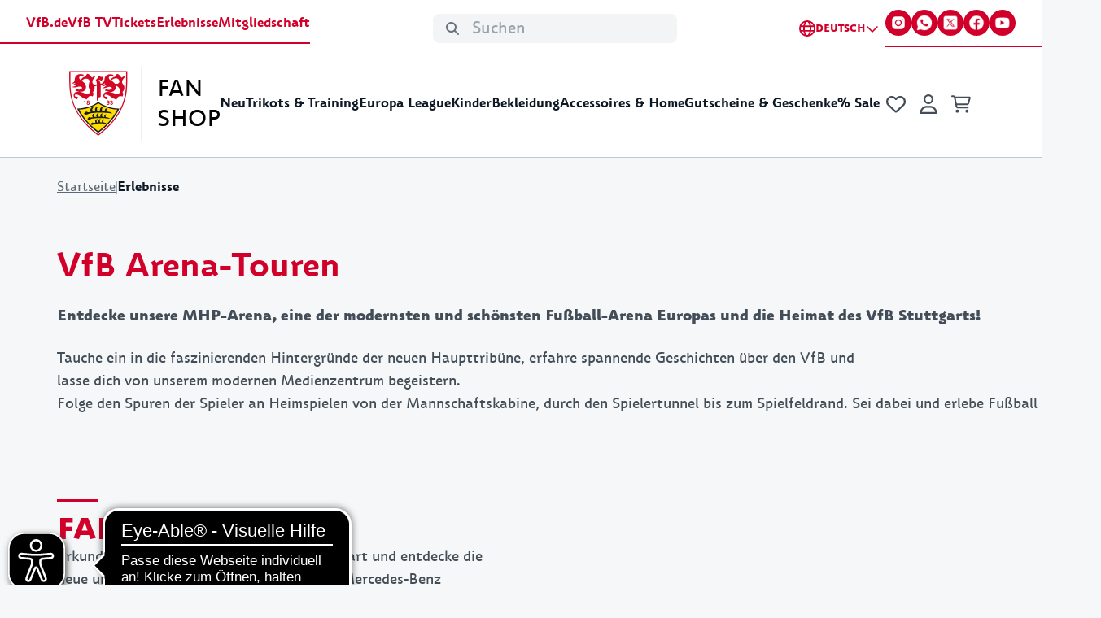

--- FILE ---
content_type: text/html; charset=utf-8
request_url: https://shop.vfb.de/de/erlebnisse/arena-touren
body_size: 69518
content:
<!DOCTYPE html><html lang="de" class="__variable_f02a54 scroll-container"><head><meta charSet="utf-8"/><meta name="viewport" content="width=device-width, initial-scale=1"/><link rel="preload" href="https://shop.vfb.de/_next/static/media/3979032baca0b087-s.p.ttf" as="font" crossorigin="" type="font/ttf"/><link rel="preload" href="https://shop.vfb.de/_next/static/media/437d95954cf9d54c-s.p.woff" as="font" crossorigin="" type="font/woff"/><link rel="preload" href="https://shop.vfb.de/_next/static/media/5b93c42b20c6376d-s.p.woff" as="font" crossorigin="" type="font/woff"/><link rel="preload" href="https://shop.vfb.de/_next/static/media/65a7bd44482b2469-s.p.ttf" as="font" crossorigin="" type="font/ttf"/><link rel="preload" href="https://shop.vfb.de/_next/static/media/68b54e1a79a29ef7-s.p.ttf" as="font" crossorigin="" type="font/ttf"/><link rel="preload" href="https://shop.vfb.de/_next/static/media/b8610a27febb1284-s.p.otf" as="font" crossorigin="" type="font/otf"/><link rel="preload" href="https://shop.vfb.de/_next/static/media/be8fab50a514e94d-s.p.woff" as="font" crossorigin="" type="font/woff"/><link rel="preload" href="https://shop.vfb.de/_next/static/media/c01f2366c6d10b20-s.p.woff" as="font" crossorigin="" type="font/woff"/><link rel="preload" href="https://shop.vfb.de/_next/static/media/cef7888bf26bd288-s.p.ttf" as="font" crossorigin="" type="font/ttf"/><link rel="preload" href="https://shop.vfb.de/_next/static/media/f9d10a97fd8a57e7-s.p.ttf" as="font" crossorigin="" type="font/ttf"/><link rel="stylesheet" href="https://shop.vfb.de/_next/static/css/819f0c682b9dd75c.css" data-precedence="next"/><link rel="stylesheet" href="https://shop.vfb.de/_next/static/css/e7eddfe4828c1690.css" data-precedence="next"/><link rel="stylesheet" href="https://shop.vfb.de/_next/static/css/54647bc7939469e8.css" data-precedence="next"/><link rel="preload" as="script" fetchPriority="low" href="https://shop.vfb.de/_next/static/chunks/webpack-18c1a37ae7d62329.js"/><script src="https://shop.vfb.de/_next/static/chunks/fd9d1056-d131cb8a2519c7a2.js" async=""></script><script src="https://shop.vfb.de/_next/static/chunks/2117-4c46dfff0356fb0f.js" async=""></script><script src="https://shop.vfb.de/_next/static/chunks/main-app-e35ae1193a9af127.js" async=""></script><script src="https://shop.vfb.de/_next/static/chunks/7508-3cc8ab027c1a54b1.js" async=""></script><script src="https://shop.vfb.de/_next/static/chunks/7918-5f059ba0c48d1ed9.js" async=""></script><script src="https://shop.vfb.de/_next/static/chunks/app/(main)/%5Blang%5D/error-bf13c46a58a223f3.js" async=""></script><script src="https://shop.vfb.de/_next/static/chunks/app/global-error-0d1f2ba2fe20fbf0.js" async=""></script><script src="https://shop.vfb.de/_next/static/chunks/1344-cf7cfaa8aa14d514.js" async=""></script><script src="https://shop.vfb.de/_next/static/chunks/3663-6db7208de1184063.js" async=""></script><script src="https://shop.vfb.de/_next/static/chunks/8528-f14853b80ecce6f4.js" async=""></script><script src="https://shop.vfb.de/_next/static/chunks/910-7f889be5f6ebf054.js" async=""></script><script src="https://shop.vfb.de/_next/static/chunks/1595-2e1c6d3cc1013dd5.js" async=""></script><script src="https://shop.vfb.de/_next/static/chunks/4613-558db3f2454fef29.js" async=""></script><script src="https://shop.vfb.de/_next/static/chunks/4410-845ead173da49701.js" async=""></script><script src="https://shop.vfb.de/_next/static/chunks/3125-48ef393e2030f173.js" async=""></script><script src="https://shop.vfb.de/_next/static/chunks/9723-01f96a3736b5f4db.js" async=""></script><script src="https://shop.vfb.de/_next/static/chunks/app/(main)/%5Blang%5D/(default)/layout-6802d11fec8bf69e.js" async=""></script><script src="https://shop.vfb.de/_next/static/chunks/8848-66b42d1f6a3124c5.js" async=""></script><script src="https://shop.vfb.de/_next/static/chunks/5776-cef8e7d80758c1c2.js" async=""></script><script src="https://shop.vfb.de/_next/static/chunks/app/(main)/layout-0744f3efd6998213.js" async=""></script><link rel="preload" href="//static.queue-it.net/script/queueclient.min.js" as="script"/><link rel="preload" href="//static.queue-it.net/script/queueconfigloader.min.js" as="script"/><link rel="preload" href="https://app.usercentrics.eu/browser-ui/latest/loader.js" as="script"/><link rel="preload" href="https://cdn.eye-able.com/configs/shop.vfb.de.js" as="script"/><link rel="preload" href="https://cdn.eye-able.com/public/js/eyeAble.js" as="script"/><title>Stadionführungen | Arena-Touren | VfB Stuttgart</title><meta name="description" content="Buche jetzt deine VfB Stuttgart Stadionführung. Betrete die Heimspielstätte unseres VfB´s. Wandle durch die Katakomben der MHP Arena, entdecke die Spielerkabine &amp; erfahre Spannendes über den VfB Stuttgart."/><meta name="robots" content="index, follow"/><meta name="googlebot" content="index, follow"/><link rel="canonical" href="https://shop.vfb.de/de/erlebnisse/arena-touren"/><link rel="alternate" hrefLang="de" href="https://shop.vfb.de/de/erlebnisse/arena-touren"/><link rel="alternate" hrefLang="en" href="https://shop.vfb.de/en/arena-touren"/><link rel="alternate" hrefLang="x-default" href="https://shop.vfb.de/en/arena-touren"/><link rel="icon" href="https://assets.vfb.de/webasset/path?asset=/Shop/Wappen/VfB/logo.svg&amp;type=original" type="image/svg+xml"/><link rel="icon" href="https://assets.vfb.de/webasset/path?asset=/Shop/Wappen/VfB/logo.svg&amp;type=png&amp;width=16&amp;height=16" type="image/png" sizes="16x16"/><link rel="icon" href="https://assets.vfb.de/webasset/path?asset=/Shop/Wappen/VfB/logo.svg&amp;type=png&amp;width=32&amp;height=32" type="image/png" sizes="32x32"/><link rel="icon" href="https://assets.vfb.de/webasset/path?asset=/Shop/Wappen/VfB/logo.svg&amp;type=png&amp;width=48&amp;height=48" type="image/png" sizes="48x48"/><link rel="icon" href="https://assets.vfb.de/webasset/path?asset=/Shop/Wappen/VfB/logo.svg&amp;type=png&amp;width=64&amp;height=64" type="image/png" sizes="64x64"/><link rel="icon" href="https://assets.vfb.de/webasset/path?asset=/Shop/Wappen/VfB/logo.svg&amp;type=png&amp;width=128&amp;height=128" type="image/png" sizes="128x128"/><link rel="icon" href="https://assets.vfb.de/webasset/path?asset=/Shop/Wappen/VfB/logo.svg&amp;type=png&amp;width=144&amp;height=144" type="image/png" sizes="144x144"/><link rel="icon" href="https://assets.vfb.de/webasset/path?asset=/Shop/Wappen/VfB/logo.svg&amp;type=png&amp;width=196&amp;height=196" type="image/png" sizes="196x196"/><link rel="icon" href="https://assets.vfb.de/webasset/path?asset=/Shop/Wappen/VfB/logo.svg&amp;type=png&amp;width=256&amp;height=256" type="image/png" sizes="256x256"/><link rel="apple-touch-icon" href="https://assets.vfb.de/webasset/path?asset=/Shop/Wappen/VfB/logo.svg&amp;type=original"/><link rel="apple-touch-icon" href="https://assets.vfb.de/webasset/path?asset=/Shop/Wappen/VfB/logo.svg&amp;type=png&amp;width=152&amp;height=152" sizes="152x152"/><link rel="apple-touch-icon" href="https://assets.vfb.de/webasset/path?asset=/Shop/Wappen/VfB/logo.svg&amp;type=png&amp;width=180&amp;height=180" sizes="180x180"/><link rel="apple-touch-icon" href="https://assets.vfb.de/webasset/path?asset=/Shop/Wappen/VfB/logo.svg&amp;type=png&amp;width=167&amp;height=167" sizes="167x167"/><meta name="next-size-adjust"/><script>(self.__next_s=self.__next_s||[]).push(["//static.queue-it.net/script/queueclient.min.js",{"type":"text/javascript"}])</script><script>(self.__next_s=self.__next_s||[]).push(["//static.queue-it.net/script/queueconfigloader.min.js",{"data-queueit-c":"vfb","type":"text/javascript","data-queueit-spa":"true"}])</script><script src="https://shop.vfb.de/_next/static/chunks/polyfills-42372ed130431b0a.js" noModule=""></script></head><body><header class="hidden xl:flex flex-col pt-3 bg-white group sticky top-0 z-50 [&amp;:has([data-menu-position-0-ready]:hover)] [&amp;:has([data-menu-position-0-ready]:focus)] [&amp;:has([data-menu-position-1-ready]:hover)] [&amp;:has([data-menu-position-1-ready]:focus)] [&amp;:has([data-menu-position-2-ready]:hover)] [&amp;:has([data-menu-position-2-ready]:focus)] [&amp;:has([data-menu-position-3-ready]:hover)] [&amp;:has([data-menu-position-3-ready]:focus)] [&amp;:has([data-menu-position-4-ready]:hover)] [&amp;:has([data-menu-position-4-ready]:focus)] [&amp;:has([data-menu-position-5-ready]:hover)] [&amp;:has([data-menu-position-5-ready]:focus)] [&amp;:has([data-menu-position-6-ready]:hover)] [&amp;:has([data-menu-position-6-ready]:focus)] [&amp;:has([data-menu-position-7-ready]:hover)] [&amp;:has([data-menu-position-7-ready]:focus)]"><div class="border-b pb-5"><div class="flex justify-between gap-12 items-center mb-6"><div class="w-fit justify-self-start"><div class="border-b-2 border-primary flex items-center gap-5 text-primary font-bold pl-8 pb-3"><a target="_blank" class="hover:text-primary-600 whitespace-nowrap" href="https://www.vfb.de/">VfB.de</a><a target="_blank" class="hover:text-primary-600 whitespace-nowrap" href="https://vfbtv.vfb.de/tv/">VfB TV</a><a class="hover:text-primary-600 whitespace-nowrap" href="/de/Tickets">Tickets</a><a target="" class="hover:text-primary-600 whitespace-nowrap" href="/de/erlebnisse">Erlebnisse</a><a target="" class="hover:text-primary-600 whitespace-nowrap" href="/de/mitgliedschaften">Mitgliedschaft</a></div></div><div class="relative w-[300px] justify-self-center"><div><div class="relative w-[300px] justify-self-center hidden xl:block"><div class="absolute left-4 top-1/2 -translate-y-1/2 text-gray-500"><svg xmlns="http://www.w3.org/2000/svg" viewBox="0 0 512 512" class="w-4 h-4 fill-current"><path d="M416 208c0 45.9-14.9 88.3-40 122.7l126.6 126.7c12.5 12.5 12.5 32.8 0 45.3s-32.8 12.5-45.3 0L330.7 376c-34.4 25.2-76.8 40-122.7 40C93.1 416 0 322.9 0 208S93.1 0 208 0s208 93.1 208 208M208 352a144 144 0 1 0 0-288 144 144 0 1 0 0 288"></path></svg></div><input type="text" class="w-full bg-gray-100 py-1 pl-12 pr-4 text-xl outline-none rounded-md transition-colors" placeholder="Suchen"/></div><button class="inline-flex items-center justify-center whitespace-nowrap transition-colors focus-visible:outline-none focus-visible:ring-2 ring-offset-2 disabled:pointer-events-none disabled:bg-neutral-300 disabled:text-neutral-800 filter active:brightness-80 h-10 w-10 text-btn-sm uppercase rounded-sm xl:hidden font-normal p-0" type="button"><svg xmlns="http://www.w3.org/2000/svg" viewBox="0 0 512 512" class="!w-6 !h-6 fill-current"><path d="M416 208c0 45.9-14.9 88.3-40 122.7l126.6 126.7c12.5 12.5 12.5 32.8 0 45.3s-32.8 12.5-45.3 0L330.7 376c-34.4 25.2-76.8 40-122.7 40C93.1 416 0 322.9 0 208S93.1 0 208 0s208 93.1 208 208M208 352a144 144 0 1 0 0-288 144 144 0 1 0 0 288"></path></svg></button></div></div><div class="w-fit flex items-center gap-x-12 gap-y-2 flex-wrap-reverse"><div class="ml-auto pr-2 2xl:pr-0"><button type="button" id="radix-:Relcveukva:" aria-haspopup="menu" aria-expanded="false" data-state="closed" class="flex items-center gap-1 text-primary font-bold"><svg xmlns="http://www.w3.org/2000/svg" viewBox="0 0 512 512" class="h-5 w-5 fill-current"><path d="M256 464c7.4 0 27-7.2 47.6-48.4 8.8-17.7 16.4-39.2 22-63.6H186.4c5.6 24.4 13.2 45.9 22 63.6C229 456.8 248.6 464 256 464m-77.5-160h155c1.6-15.3 2.5-31.4 2.5-48s-.9-32.7-2.5-48h-155c-1.6 15.3-2.5 31.4-2.5 48s.9 32.7 2.5 48m7.9-144h139.2c-5.6-24.4-13.2-45.9-22-63.6C283 55.2 263.4 48 256 48s-27 7.2-47.6 48.4c-8.8 17.7-16.4 39.2-22 63.6m195.3 48c1.5 15.5 2.2 31.6 2.2 48s-.8 32.5-2.2 48h76.7c3.6-15.4 5.6-31.5 5.6-48s-1.9-32.6-5.6-48zm58.8-48c-21.4-41.1-56.1-74.1-98.4-93.4 14.1 25.6 25.3 57.5 32.6 93.4h65.9zm-303.3 0c7.3-35.9 18.5-67.7 32.6-93.4-42.3 19.3-77 52.3-98.4 93.4h65.9zm-83.6 48C50 223.4 48 239.5 48 256s1.9 32.6 5.6 48h76.7c-1.5-15.5-2.2-31.6-2.2-48s.8-32.5 2.2-48zm288.5 237.4c42.3-19.3 77-52.3 98.4-93.4h-65.9c-7.3 35.9-18.5 67.7-32.6 93.4zm-172.2 0c-14.1-25.6-25.3-57.5-32.6-93.4H71.4c21.4 41.1 56.1 74.1 98.4 93.4zM256 512a256 256 0 1 1 0-512 256 256 0 1 1 0 512"></path></svg><span class="uppercase text-btn-sm font-black">Deutsch</span><svg xmlns="http://www.w3.org/2000/svg" viewBox="0 0 512 512" class="h-4 w-4 fill-current"><path d="M239 401c9.4 9.4 24.6 9.4 33.9 0L465 209c9.4-9.4 9.4-24.6 0-33.9s-24.6-9.4-33.9 0l-175 175L81 175c-9.4-9.4-24.6-9.4-33.9 0s-9.4 24.6 0 33.9z"></path></svg></button></div><div class="flex items-center gap-5 border-b-2 border-primary pb-3 w-fit justify-self-end pr-8 ml-auto"><a href="https://www.instagram.com/vfb/" target="_blank" aria-label="Instagram" class="p-1 inline-flex items-center justify-center rounded-full bg-primary hover:bg-primary-600 w-8 h-8"><picture><img src="https://assets.vfb.de/webasset/4c6437a6-7cd2-5bf8-abcc-4f31438f9f52?type=original&amp;width=20&amp;quality=80" alt="Instagram" width="20" height="20" type="original" loading="eager" decoding="sync" class="block max-w-full object-contain transition-opacity duration-300 ease-in-out"/></picture></a><a href="https://www.whatsapp.com/channel/0029VaPNGmkKgsO2jGWono14" target="_blank" aria-label="WhatsApp" class="p-1 inline-flex items-center justify-center rounded-full bg-primary hover:bg-primary-600 w-8 h-8"><picture><img src="https://assets.vfb.de/webasset/6eec3c25-d271-5e20-b43f-f5d5c592dea6?type=original&amp;width=20&amp;quality=80" alt="WhatsApp" width="20" height="20" type="original" loading="eager" decoding="sync" class="block max-w-full object-contain transition-opacity duration-300 ease-in-out"/></picture></a><a href="https://x.com/vfb" target="_blank" aria-label="X" class="p-1 inline-flex items-center justify-center rounded-full bg-primary hover:bg-primary-600 w-8 h-8"><picture><img src="https://assets.vfb.de/webasset/4727183f-a766-5b2e-bd43-daa059506295?type=original&amp;width=20&amp;quality=80" alt="X" width="20" height="20" type="original" loading="eager" decoding="sync" class="block max-w-full object-contain transition-opacity duration-300 ease-in-out"/></picture></a><a href="https://www.facebook.com/VfB" target="_blank" aria-label="Facebook" class="p-1 inline-flex items-center justify-center rounded-full bg-primary hover:bg-primary-600 w-8 h-8"><picture><img src="https://assets.vfb.de/webasset/01372097-e3ba-5a85-810f-9c1872e47b8e?type=original&amp;width=20&amp;quality=80" alt="Facebook" width="20" height="20" type="original" loading="eager" decoding="sync" class="block max-w-full object-contain transition-opacity duration-300 ease-in-out"/></picture></a><a href="https://www.youtube.com/@vfb" target="_blank" aria-label="YouTube" class="p-1 inline-flex items-center justify-center rounded-full bg-primary hover:bg-primary-600 w-8 h-8"><picture><img src="https://assets.vfb.de/webasset/38890dd4-960b-5420-b1dc-ab6f44b90dc2?type=original&amp;width=20&amp;quality=80" alt="YouTube" width="20" height="20" type="original" loading="eager" decoding="sync" class="block max-w-full object-contain transition-opacity duration-300 ease-in-out"/></picture></a></div></div></div><div class="flex items-center gap-10 w-fit mx-auto px-4 2xl:px-9"><a class="block flex-shrink-0" href="/de"><div class="grid grid-cols-2 mr-[-37px]"><svg xmlns="http://www.w3.org/2000/svg" width="114" height="91" fill="none" viewBox="0 0 114 91"><path fill="#fff" d="M4.594 4v1.48Q4.593 6.7 4.581 7.99c-.013 3.248-.032 6.93.066 10.82.163 6.66.59 14.382 2.469 21.155 2.332 8.403 5.77 15.817 10.499 22.661 5.692 8.233 13.512 16.152 23.238 23.54l.897.68.897-.68c9.726-7.388 17.547-15.307 23.238-23.54 4.736-6.844 8.167-14.258 10.499-22.661 1.985-7.14 2.358-15.064 2.47-21.162.045-2.633.038-5.109.032-7.506-.007-2.043-.013-3.969.013-5.776l.026-1.513H4.595z"></path><path fill="#D40824" d="M41.75 84.979c-10.315-7.84-17.67-15.621-22.916-23.205-5.306-7.67-8.331-15.163-10.29-22.217-1.808-6.51-2.24-13.885-2.41-20.788-.118-4.88-.066-9.346-.052-13.283h71.337c-.065 3.943.04 8.404-.046 13.283-.117 6.903-.602 14.278-2.41 20.788-1.958 7.054-4.99 14.547-10.29 22.216C59.435 69.352 52.08 77.14 41.758 84.98z"></path><path fill="#fff" d="M7.56 6.973C7.863 25.85 3.534 54.15 41.75 83.184 79.973 54.156 75.637 25.856 75.938 6.98H7.561z"></path><path fill="#D40824" d="M26.09 46.88h-1.01v-3.812a3.4 3.4 0 0 1-1.303.766v-.917q.395-.128.858-.49c.308-.243.524-.525.636-.846h.818v5.2989999999999995m2.377-2.843q-.393-.167-.57-.452a1.2 1.2 0 0 1-.177-.635q0-.59.413-.976c.275-.255.661-.386 1.172-.386s.891.13 1.166.386q.413.385.413.976c0 .242-.066.465-.19.655-.125.19-.308.334-.537.439q.441.175.668.517c.15.223.229.485.229.78 0 .484-.157.884-.465 1.185s-.72.458-1.238.458q-.718.002-1.198-.38c-.38-.294-.564-.7-.564-1.224 0-.288.072-.544.21-.786.137-.236.367-.42.668-.55zm.21-1.015q.001.304.17.472c.111.111.268.17.458.17s.347-.059.459-.17c.118-.112.17-.269.17-.472q-.002-.284-.17-.452a.61.61 0 0 0-.452-.17.66.66 0 0 0-.465.17.61.61 0 0 0-.17.459zm-.092 2.26c0 .275.072.498.216.648.144.157.32.236.537.236.216 0 .38-.079.517-.223.138-.15.203-.367.203-.648q-.002-.372-.21-.596a.68.68 0 0 0-.53-.223q-.373 0-.55.256a.96.96 0 0 0-.183.556zm23.604.386.976-.105c.026.197.085.347.19.44a.55.55 0 0 0 .4.143q.315-.001.53-.288c.144-.19.243-.59.282-1.192-.256.295-.57.439-.956.439q-.62.002-1.075-.478-.45-.483-.451-1.251c0-.511.157-.963.478-1.29s.72-.492 1.211-.492q.806.002 1.317.623.51.618.51 2.043c0 .95-.176 1.657-.536 2.083-.36.425-.819.641-1.395.641q-.621 0-.996-.327-.383-.324-.491-.982zm2.286-2.207c0-.328-.078-.576-.223-.76q-.223-.267-.517-.268a.56.56 0 0 0-.465.222c-.125.15-.183.387-.183.727s.065.59.203.754a.645.645 0 0 0 .995.013c.131-.151.203-.38.203-.675zm1.749 2.03.976-.118q.05.375.255.57a.7.7 0 0 0 .498.197q.315 0 .53-.236.217-.237.217-.642c0-.255-.066-.452-.203-.602a.64.64 0 0 0-.498-.223c-.131 0-.282.026-.465.078l.111-.825q.413.01.629-.177a.64.64 0 0 0 .216-.504.58.58 0 0 0-.157-.426.57.57 0 0 0-.42-.157q-.256-.002-.445.183-.184.179-.222.524l-.93-.157q.097-.48.294-.766.199-.285.544-.452.354-.165.786-.164.748-.002 1.192.478.373.385.373.878-.001.696-.76 1.107.453.096.727.439c.177.222.269.497.269.812a1.6 1.6 0 0 1-.504 1.185q-.509.492-1.264.491c-.505 0-.871-.137-1.186-.412a1.63 1.63 0 0 1-.55-1.074zM62.106 20.87c-1.06-1.67-2.967-2.822-4.44-3.732.975-1.33 3.595-2.954 5.9-2.895 3.315.078 5.974 3.975 2.81 6.327-.727.543-1.932.563-4.27.3m-1.749-10.767c-2.77-1.159-5.704-1.093-7.846.144-1.893 1.094-3.17 3.098-3.183 5.98a5.2 5.2 0 0 1-.432 1.788l-.02-.02c-.937 1.546-2.495 3.092-4.25 2.96-.315-1.558-1.343-3.686-2.332-5.042 1.067.059 2.81 1.179 3.19 1.984.877-.95 2.121-3.314 1.833-5.226-1.742 0-3.432-.406-5.167-1.146 0 1.172-2.037 3.995-3.452 4.63.707 1.048 1.303 3.327 1.27 5.37-1.047.859-2.43 1.016-3.543.996-.851-1.323-2.004-2.299-2.017-3.962-.013-1.723 1.683-4.205 3.517-5.816l-.91-1.133c-1.147.393-2.129 1.054-2.993 1.925l-.046-.065c-1.048-1.513-2.843-4.231-5.45-4.86-.746.255-1.774 1.827-2.534 3.432-2.81.576-5.043 2.607-5.967 4.33-.97-.813-1.663-1.658-1.716-2.725-.137-2.915 3.668-2.437 5.535-1.605l.013-2.116c-2.77-1.159-5.705-1.093-7.847.144-1.893 1.094-3.17 3.098-3.183 5.98 0 1.972-1.218 3.55-3.766 4.382 1.107.485 2.64.111 4.677-.491-.996 1.395-2.194 2.115-4.683 2.652 1.552.537 3.969.321 6.156-.386-.563 1.231-2.443 2.292-5.96 2.705 3.072 1.022 4.559.694 7.722-.249 4.428-1.317 7.303 2.286 2.135 3.537-1.25.301-2.79-.256-4.335-.904l-1.468 1.801c2.018 1.048 5.489 1.867 7.14 1.834 5.056-.098 7.145-4.094 5.88-8.122-.805-2.56-3.07-4.067-4.99-5.442 1.69-2.306 7.768-4.952 9.93.412-.97 2.293-1.402 4.736-1.31 6.537.163 3.222 3.477 6.235 1.368 7.853-.51.36-1.84.904-2.855 1.225-4.395-.256-7.054-2.515-10.414-2.673-2.515-.117-4.52.105-5.81 1.991-1.827 2.686-.176 7.172 3.845 7.25.046-1.597.439-2.449.734-3.032-1.238 0-3.963.21-3.963-1.572 0-.91.773-1.198 1.65-1.218 4.408-.098 8.28 5.685 13.486 6.032.033-2.574 3.845-5.6 6.805-3.543 1.428-2.09 1.192-3.916.288-5.39 1.54-1.697 2.214-3.629 2.247-5.685.006-.511-.053-.97-.157-1.382.95-.138 2.154-.446 2.796-.91v18.607c.865-.118 1.114-.269 1.913-.904v-3.052c.877-.111 1.84-.15 2.757-.924V22.672c1.637-.072 4.08-.917 5.626-2.646.007 0 .02 0 .026-.007-.465 1.684-1.781 3.21-4.27 3.747 1.847.596 4.087-.138 5.803-1.37-.445 1.232-2.266 3.27-5.607 3.682 3.072 1.021 4.323-.06 7.486-.996 4.428-1.316 7.067 2.057 1.9 3.308-1.251.301-2.79-.256-4.336-.904l-1.467 1.801c2.017 1.048 5.489 1.867 7.139 1.834 4.892-.092 7.008-3.838 6-7.729 4.361.315 7.859 7.624 4.21 9.537-1.473.773-2.75.543-4.21.242-3.223-.655-5.62-2.129-8.384-2.266-2.515-.118-4.52.091-5.81 1.984-1.827 2.686-.176 7.172 3.845 7.25.046-1.597.439-2.449.734-3.032-1.238 0-3.963.21-3.963-1.572 0-.91.773-1.198 1.65-1.218 4.409-.098 8.28 5.685 13.486 6.032.033-2.574 3.845-5.6 6.799-3.543 1.46-2.142 1.172-4.008.216-5.502 1.598-2.089 2.587-4.237 2.305-6.038-.21-3.04-2.888-3.976-2.908-6.524-.013-1.722 1.683-4.205 3.517-5.816l-.91-1.133c-1.107.38-2.161 1.015-3.065 1.82-1.048-1.519-2.843-4.204-5.43-4.82-.746.256-1.775 1.828-2.535 3.432-2.81.577-5.03 2.561-5.96 4.277-1.126-.943-2.606-2.901-1.178-4.277 1.1-1.054 3.589-.628 4.984 0l.02-2.115z"></path><path fill="#1D1D1B" d="M41.753 81.39C28.373 71.224 20.461 61.15 15.72 51.391c12.32-.38 20.395-3.903 26.034-8.2 6.727 4.657 15.66 8.462 26.035 8.194-4.742 9.759-12.654 19.832-26.035 29.997z"></path><path fill="#FD0" d="M41.753 79.6c-12.13-9.208-18.954-17.978-23.44-26.728 9.11-.753 17.29-3.275 23.44-7.787 6.15 4.506 14.324 7.034 23.441 7.78-4.486 8.75-11.31 17.52-23.44 26.73z"></path><path fill="#1D1D1B" d="M30.577 55.925c.544-.072 1.448-.348 2.01-.407-1.663-3.065.564-6.182 3.603-5.888-2.26 2.057-2.404 4.264-.766 5.404 1.074-.085 1.814-.223 2.914-.275-1.624-2.607.44-5.993 3.197-5.653-1.56 1.422-2.142 4.094-.406 5.627.995-.02 1.984-.033 2.973-.027-1.133-2.849.982-5.783 3.995-4.886-1.559.446-2.757 3.426-1.172 4.939 1.048.032 2.083.091 3.078.163-.668-2.18.59-4.506 3.393-3.602-1.297.858-2.2 2.47-1.107 3.806 1.382.15 3.026.458 4.198.694 1.166.537 2.194 1.401 2.646 1.657-10.826-1.48-21.22-1.323-28.386.137-3.11 1.56-4.787 1.9-6.34.511-.268-.367-.039-1.33 1.029-1.545-.02-1.2 1.133-1.258 2.266-1.258.923.76 1.827.858 2.862.602zm2.974 6.399q.656-.099 1.342-.177c-1.48-2.424.17-4.775 2.568-4.827-1.677 1.866-1.487 3.543-.164 4.578a69 69 0 0 1 2.633-.184c-1.762-2.076.301-4.466 2.659-4.755-1.14 1.219-1.867 3.275-.465 4.664.8-.02 1.605-.033 2.397-.026-1.199-2.3.904-4.192 2.882-4.264-1.087 1.041-1.88 2.947-.603 4.316.845.033 1.677.078 2.483.144-.747-1.624.307-2.974 2.338-3.36-.871.97-1.376 2.332-.491 3.543 1.113.138 2.443.636 3.386.852.936.537 1.218.707 1.965 1.244-8.724-1.342-18.221-1.035-22.937-.065-2.508 1.408-3.687 1.788-4.938.524-.216-.334-.033-1.205.831-1.402-.02-1.087.917-1.14 1.828-1.14.74.688 1.474.557 2.305.328zm3.589 6.765c.412-.052.825-.105 1.25-.157-1.25-2.417.426-4.46 2.66-4.506-1.703 1.624-1.65 3.392-.42 4.29.813-.066.99-.092 1.821-.131-1.454-2.175.151-4.074 2.358-4.323-1.067 1.061-1.61 3.033-.3 4.244a45 45 0 0 1 1.872-.02c-.858-2.246.845-3.648 2.692-3.713-1.015.904-1.788 2.718-.596 3.91.576.118 1.179.111 2.155.393.635.321 1.153.825 1.303 1.225-7.84-.95-9.005-.707-14.815.249-2.345 1.231-3.445 1.559-4.617.458-.203-.288-.033-1.048.78-1.218-.007-.53.379-.825.805-.956 1.113-.34 1.683.596 3.058.249z"></path><mask id="a" fill="#fff"><path d="M94.926 0h102v90.846h-102z"></path></mask><path fill="#0D1A26" d="M94.926 90.846h1V0h-2v90.846z" mask="url(#a)"></path></svg><div class="text-h4 leading-[37px] mt-[9px] text-black">FAN<br/>SHOP</div></div></a><div class="w-full"><nav class="text-center m-0 relative xl:flex flex items-center"><ul class="gap-x-4 2xl:gap-x-6 gap-y-1 text-white justify-start flex-1 align-middle py-5 m-0 md:flex flex-wrap"><li class="group text-center md:py-2 duration-300 text-neutral-900 font-bold border-transparent border-b-2 hover:border-b-primary hover:text-primary"><a data-menu-position-0-ready="true" class="text-sm whitespace-nowrap p-4 block md:p-0" href="/de/neu">Neu</a></li><li class="group text-center md:py-2 duration-300 text-neutral-900 font-bold border-transparent border-b-2 hover:border-b-primary hover:text-primary"><a data-menu-position-1-ready="true" class="text-sm whitespace-nowrap p-4 block md:p-0" href="/de/trikots-und-training">Trikots &amp; Training</a></li><li class="group text-center md:py-2 duration-300 text-neutral-900 font-bold border-transparent border-b-2 hover:border-b-primary hover:text-primary"><a data-menu-position-2-ready="true" class="text-sm whitespace-nowrap p-4 block md:p-0" href="/de/europa-league">Europa League</a></li><li class="group text-center md:py-2 duration-300 text-neutral-900 font-bold border-transparent border-b-2 hover:border-b-primary hover:text-primary"><a data-menu-position-3-ready="true" class="text-sm whitespace-nowrap p-4 block md:p-0" href="/de/kinder">Kinder</a></li><li class="group text-center md:py-2 duration-300 text-neutral-900 font-bold border-transparent border-b-2 hover:border-b-primary hover:text-primary"><a data-menu-position-4-ready="true" class="text-sm whitespace-nowrap p-4 block md:p-0" href="/de/bekleidung">Bekleidung</a></li><li class="group text-center md:py-2 duration-300 text-neutral-900 font-bold border-transparent border-b-2 hover:border-b-primary hover:text-primary"><a data-menu-position-5-ready="true" class="text-sm whitespace-nowrap p-4 block md:p-0" href="/de/accessoires-home">Accessoires &amp; Home</a></li><li class="group text-center md:py-2 duration-300 text-neutral-900 font-bold border-transparent border-b-2 hover:border-b-primary hover:text-primary"><a data-menu-position-6-ready="true" class="text-sm whitespace-nowrap p-4 block md:p-0" href="/de/gutscheine-geschenke">Gutscheine &amp; Geschenke </a></li><li class="group text-center md:py-2 duration-300 text-neutral-900 font-bold border-transparent border-b-2 hover:border-b-primary hover:text-primary"><a data-menu-position-7-ready="true" class="text-sm whitespace-nowrap p-4 block md:p-0" href="/de/sale">% Sale</a></li></ul></nav></div><div class="flex items-center gap-2"><a id="wishlist-link" data-test-id="wishlist-link" class="p-2 hover:text-primary transition-colors duration-300 inline-flex items-center justify-center relative" href="/de/mein-konto/merkliste"><svg xmlns="http://www.w3.org/2000/svg" viewBox="0 0 512 512" class="!w-6 !h-6 fill-current"><path d="m225.8 468.2-2.5-2.3L48.1 303.2C17.4 274.7 0 234.7 0 192.8v-3.3c0-70.4 50-130.8 119.2-144 39.4-7.6 79.7 1.5 111.8 24.1 9 6.4 17.4 13.8 25 22.3 4.2-4.8 8.7-9.2 13.5-13.3 3.7-3.2 7.5-6.2 11.5-9 32.1-22.6 72.4-31.7 111.8-24.2C462 58.6 512 119.1 512 189.5v3.3c0 41.9-17.4 81.9-48.1 110.4L288.7 465.9l-2.5 2.3c-8.2 7.6-19 11.9-30.2 11.9s-22-4.2-30.2-11.9M239.1 145c-.4-.3-.7-.7-1-1.1l-17.8-20-.1-.1c-23.1-25.9-58-37.7-92-31.2-46.6 8.9-80.2 49.5-80.2 96.9v3.3c0 28.5 11.9 55.8 32.8 75.2L256 430.7 431.2 268a102.7 102.7 0 0 0 32.8-75.2v-3.3c0-47.3-33.6-88-80.1-96.9-34-6.5-69 5.4-92 31.2l-.1.1-.1.1-17.8 20c-.3.4-.7.7-1 1.1-4.5 4.5-10.6 7-16.9 7s-12.4-2.5-16.9-7z"></path></svg></a><a id="account-link" data-test-id="account-link" class="p-2 hover:text-primary transition-colors duration-300 inline-flex items-center justify-center" href="/de/login"><svg xmlns="http://www.w3.org/2000/svg" viewBox="0 0 448 512" class="!w-6 !h-6 fill-current"><path d="M304 128a80 80 0 1 0-160 0 80 80 0 1 0 160 0m-208 0a128 128 0 1 1 256 0 128 128 0 1 1-256 0M49.3 464h349.5c-8.9-63.3-63.3-112-129-112h-91.4c-65.7 0-120.1 48.7-129 112zM0 482.3C0 383.8 79.8 304 178.3 304h91.4c98.5 0 178.3 79.8 178.3 178.3 0 16.4-13.3 29.7-29.7 29.7H29.7C13.3 512 0 498.7 0 482.3"></path></svg></a><a id="basket-link" data-test-id="basket-link" class="p-2 hover:text-primary transition-colors duration-300 relative inline-flex items-center justify-center" href="/de/cart"><svg xmlns="http://www.w3.org/2000/svg" viewBox="0 0 576 512" class="!w-6 !h-6 fill-current"><path d="M24 0C10.7 0 0 10.7 0 24s10.7 24 24 24h45.5c3.8 0 7.1 2.7 7.9 6.5l51.6 271c6.5 34 36.2 58.5 70.7 58.5H488c13.3 0 24-10.7 24-24s-10.7-24-24-24H199.7c-11.5 0-21.4-8.2-23.6-19.5l-5.4-28.5h288.5c32.6 0 61.1-21.8 69.5-53.3l41-152.3C576.6 57 557.4 32 531.1 32h-411C111 12.8 91.6 0 69.5 0zm107.1 80h389.6l-38.3 142.2c-2.8 10.5-12.3 17.8-23.2 17.8H161.6zM176 512a48 48 0 1 0 0-96 48 48 0 1 0 0 96m336-48a48 48 0 1 0-96 0 48 48 0 1 0 96 0"></path></svg></a></div></div></div><nav data-element="meganav" class="absolute w-full top-full bg-white z-50 [transition:opacity_250ms_500ms,max-height_300ms_500ms] opacity-0 max-h-0 overflow-hidden group-[&amp;:has([data-menu-position-1-ready]:hover)]:max-h-[2000px] group-[&amp;:has([data-menu-position-1-ready]:focus)]:max-h-[2000px] group-[&amp;:has([data-menu-position-1-ready]:hover)]:opacity-100 group-[&amp;:has([data-menu-position-1-ready]:focus)]:opacity-100 hover:max-h-[3000px] hover:opacity-100 focus-within:max-h-[3000px] focus-within:opacity-100 max-xl:hidden max-xl:hover:hidden"><div class="border-b-[10px] border-primary min-h-[689px] bg-white"><div class="app-container"><div class="container py-10 flex flex-wrap gap-6"><div class="flex-1 items-start justify-start pb-3 border-b"><div class="py-4"><a class="inline-flex items-center whitespace-nowrap font-bold text-lg text-primary hover:underline underline-offset-1" href="/de/trikots-und-training/trikots">Trikots<svg xmlns="http://www.w3.org/2000/svg" viewBox="0 0 320 512" class="w-4 h-4 ml-2 fill-current"><path d="M310.6 233.4c12.5 12.5 12.5 32.8 0 45.3l-192 192c-12.5 12.5-32.8 12.5-45.3 0s-12.5-32.8 0-45.3L242.7 256 73.4 86.6c-12.5-12.5-12.5-32.8 0-45.3s32.8-12.5 45.3 0l192 192z"></path></svg></a></div><div class="grid gap-y-5"><a class="font-bold text-sm text-neutral-900 hover:underline" href="/de/trikots-und-training/trikots/frauenfussball">Frauenfußball</a></div></div><div class="flex-1 items-start justify-start pb-3 border-b"><div class="py-4"><a class="inline-flex items-center whitespace-nowrap font-bold text-lg text-primary hover:underline underline-offset-1" href="/de/trikots-und-training/training">Training<svg xmlns="http://www.w3.org/2000/svg" viewBox="0 0 320 512" class="w-4 h-4 ml-2 fill-current"><path d="M310.6 233.4c12.5 12.5 12.5 32.8 0 45.3l-192 192c-12.5 12.5-32.8 12.5-45.3 0s-12.5-32.8 0-45.3L242.7 256 73.4 86.6c-12.5-12.5-12.5-32.8 0-45.3s32.8-12.5 45.3 0l192 192z"></path></svg></a></div><div class="grid gap-y-5"></div></div><div class="flex-1 items-start justify-start pb-3 border-b"><div class="py-4"><a class="inline-flex items-center whitespace-nowrap font-bold text-lg text-primary hover:underline underline-offset-1" href="/de/trikots-und-training/freizeit">Freizeit<svg xmlns="http://www.w3.org/2000/svg" viewBox="0 0 320 512" class="w-4 h-4 ml-2 fill-current"><path d="M310.6 233.4c12.5 12.5 12.5 32.8 0 45.3l-192 192c-12.5 12.5-32.8 12.5-45.3 0s-12.5-32.8 0-45.3L242.7 256 73.4 86.6c-12.5-12.5-12.5-32.8 0-45.3s32.8-12.5 45.3 0l192 192z"></path></svg></a></div><div class="grid gap-y-5"></div></div><div class="flex-1 items-start justify-start pb-3 border-b"><div class="py-4"><a class="inline-flex items-center whitespace-nowrap font-bold text-lg text-primary hover:underline underline-offset-1" href="/de/trikots-und-training/zubehoer">Zubehör<svg xmlns="http://www.w3.org/2000/svg" viewBox="0 0 320 512" class="w-4 h-4 ml-2 fill-current"><path d="M310.6 233.4c12.5 12.5 12.5 32.8 0 45.3l-192 192c-12.5 12.5-32.8 12.5-45.3 0s-12.5-32.8 0-45.3L242.7 256 73.4 86.6c-12.5-12.5-12.5-32.8 0-45.3s32.8-12.5 45.3 0l192 192z"></path></svg></a></div><div class="grid gap-y-5"></div></div></div></div></div></nav><nav data-element="meganav" class="absolute w-full top-full bg-white z-50 [transition:opacity_250ms_500ms,max-height_300ms_500ms] opacity-0 max-h-0 overflow-hidden group-[&amp;:has([data-menu-position-3-ready]:hover)]:max-h-[2000px] group-[&amp;:has([data-menu-position-3-ready]:focus)]:max-h-[2000px] group-[&amp;:has([data-menu-position-3-ready]:hover)]:opacity-100 group-[&amp;:has([data-menu-position-3-ready]:focus)]:opacity-100 hover:max-h-[3000px] hover:opacity-100 focus-within:max-h-[3000px] focus-within:opacity-100 max-xl:hidden max-xl:hover:hidden"><div class="border-b-[10px] border-primary min-h-[689px] bg-white"><div class="app-container"><div class="container py-10 flex flex-wrap gap-6"><div class="flex-1 items-start justify-start pb-3 border-b"><div class="py-4"><a class="inline-flex items-center whitespace-nowrap font-bold text-lg text-primary hover:underline underline-offset-1" href="/de/kinder/babyausstattung">Babyausstattung<svg xmlns="http://www.w3.org/2000/svg" viewBox="0 0 320 512" class="w-4 h-4 ml-2 fill-current"><path d="M310.6 233.4c12.5 12.5 12.5 32.8 0 45.3l-192 192c-12.5 12.5-32.8 12.5-45.3 0s-12.5-32.8 0-45.3L242.7 256 73.4 86.6c-12.5-12.5-12.5-32.8 0-45.3s32.8-12.5 45.3 0l192 192z"></path></svg></a></div><div class="grid gap-y-5"></div></div><div class="flex-1 items-start justify-start pb-3 border-b"><div class="py-4"><a class="inline-flex items-center whitespace-nowrap font-bold text-lg text-primary hover:underline underline-offset-1" href="/de/kinder/fritzle">Fritzle<svg xmlns="http://www.w3.org/2000/svg" viewBox="0 0 320 512" class="w-4 h-4 ml-2 fill-current"><path d="M310.6 233.4c12.5 12.5 12.5 32.8 0 45.3l-192 192c-12.5 12.5-32.8 12.5-45.3 0s-12.5-32.8 0-45.3L242.7 256 73.4 86.6c-12.5-12.5-12.5-32.8 0-45.3s32.8-12.5 45.3 0l192 192z"></path></svg></a></div><div class="grid gap-y-5"></div></div><div class="flex-1 items-start justify-start pb-3 border-b"><div class="py-4"><a class="inline-flex items-center whitespace-nowrap font-bold text-lg text-primary hover:underline underline-offset-1" href="/de/kinder/kinder-bekleidung">Bekleidung<svg xmlns="http://www.w3.org/2000/svg" viewBox="0 0 320 512" class="w-4 h-4 ml-2 fill-current"><path d="M310.6 233.4c12.5 12.5 12.5 32.8 0 45.3l-192 192c-12.5 12.5-32.8 12.5-45.3 0s-12.5-32.8 0-45.3L242.7 256 73.4 86.6c-12.5-12.5-12.5-32.8 0-45.3s32.8-12.5 45.3 0l192 192z"></path></svg></a></div><div class="grid gap-y-5"></div></div><div class="flex-1 items-start justify-start pb-3 border-b"><div class="py-4"><a class="inline-flex items-center whitespace-nowrap font-bold text-lg text-primary hover:underline underline-offset-1" href="/de/kinder/spiel-spass">Spiel &amp; Spaß<svg xmlns="http://www.w3.org/2000/svg" viewBox="0 0 320 512" class="w-4 h-4 ml-2 fill-current"><path d="M310.6 233.4c12.5 12.5 12.5 32.8 0 45.3l-192 192c-12.5 12.5-32.8 12.5-45.3 0s-12.5-32.8 0-45.3L242.7 256 73.4 86.6c-12.5-12.5-12.5-32.8 0-45.3s32.8-12.5 45.3 0l192 192z"></path></svg></a></div><div class="grid gap-y-5"></div></div></div></div></div></nav><nav data-element="meganav" class="absolute w-full top-full bg-white z-50 [transition:opacity_250ms_500ms,max-height_300ms_500ms] opacity-0 max-h-0 overflow-hidden group-[&amp;:has([data-menu-position-4-ready]:focus)]:max-h-[2000px] group-[&amp;:has([data-menu-position-4-ready]:hover)]:max-h-[2000px] group-[&amp;:has([data-menu-position-4-ready]:focus)]:opacity-100 group-[&amp;:has([data-menu-position-4-ready]:hover)]:opacity-100 hover:max-h-[3000px] hover:opacity-100 focus-within:max-h-[3000px] focus-within:opacity-100 max-xl:hidden max-xl:hover:hidden"><div class="border-b-[10px] border-primary min-h-[689px] bg-white"><div class="app-container"><div class="container py-10 flex flex-wrap gap-6"><div class="flex-1 items-start justify-start pb-3 border-b"><div class="py-4"><a class="inline-flex items-center whitespace-nowrap font-bold text-lg text-primary hover:underline underline-offset-1" href="/de/bekleidung/shirts-polos">Shirts &amp; Polos<svg xmlns="http://www.w3.org/2000/svg" viewBox="0 0 320 512" class="w-4 h-4 ml-2 fill-current"><path d="M310.6 233.4c12.5 12.5 12.5 32.8 0 45.3l-192 192c-12.5 12.5-32.8 12.5-45.3 0s-12.5-32.8 0-45.3L242.7 256 73.4 86.6c-12.5-12.5-12.5-32.8 0-45.3s32.8-12.5 45.3 0l192 192z"></path></svg></a></div><div class="grid gap-y-5"></div></div><div class="flex-1 items-start justify-start pb-3 border-b"><div class="py-4"><a class="inline-flex items-center whitespace-nowrap font-bold text-lg text-primary hover:underline underline-offset-1" href="/de/bekleidung/sweats-hoodies">Sweats &amp; Hoodies<svg xmlns="http://www.w3.org/2000/svg" viewBox="0 0 320 512" class="w-4 h-4 ml-2 fill-current"><path d="M310.6 233.4c12.5 12.5 12.5 32.8 0 45.3l-192 192c-12.5 12.5-32.8 12.5-45.3 0s-12.5-32.8 0-45.3L242.7 256 73.4 86.6c-12.5-12.5-12.5-32.8 0-45.3s32.8-12.5 45.3 0l192 192z"></path></svg></a></div><div class="grid gap-y-5"></div></div><div class="flex-1 items-start justify-start pb-3 border-b"><div class="py-4"><a class="inline-flex items-center whitespace-nowrap font-bold text-lg text-primary hover:underline underline-offset-1" href="/de/bekleidung/jacken-zipper">Jacken &amp; Zipper<svg xmlns="http://www.w3.org/2000/svg" viewBox="0 0 320 512" class="w-4 h-4 ml-2 fill-current"><path d="M310.6 233.4c12.5 12.5 12.5 32.8 0 45.3l-192 192c-12.5 12.5-32.8 12.5-45.3 0s-12.5-32.8 0-45.3L242.7 256 73.4 86.6c-12.5-12.5-12.5-32.8 0-45.3s32.8-12.5 45.3 0l192 192z"></path></svg></a></div><div class="grid gap-y-5"></div></div><div class="flex-1 items-start justify-start pb-3 border-b"><div class="py-4"><a class="inline-flex items-center whitespace-nowrap font-bold text-lg text-primary hover:underline underline-offset-1" href="/de/bekleidung/shorts-hosen">Shorts &amp; Hosen<svg xmlns="http://www.w3.org/2000/svg" viewBox="0 0 320 512" class="w-4 h-4 ml-2 fill-current"><path d="M310.6 233.4c12.5 12.5 12.5 32.8 0 45.3l-192 192c-12.5 12.5-32.8 12.5-45.3 0s-12.5-32.8 0-45.3L242.7 256 73.4 86.6c-12.5-12.5-12.5-32.8 0-45.3s32.8-12.5 45.3 0l192 192z"></path></svg></a></div><div class="grid gap-y-5"></div></div><div class="flex-1 items-start justify-start pb-3 border-b"><div class="py-4"><a class="inline-flex items-center whitespace-nowrap font-bold text-lg text-primary hover:underline underline-offset-1" href="/de/bekleidung/schuhe-socken">Schuhe &amp; Socken<svg xmlns="http://www.w3.org/2000/svg" viewBox="0 0 320 512" class="w-4 h-4 ml-2 fill-current"><path d="M310.6 233.4c12.5 12.5 12.5 32.8 0 45.3l-192 192c-12.5 12.5-32.8 12.5-45.3 0s-12.5-32.8 0-45.3L242.7 256 73.4 86.6c-12.5-12.5-12.5-32.8 0-45.3s32.8-12.5 45.3 0l192 192z"></path></svg></a></div><div class="grid gap-y-5"></div></div><div class="flex-1 items-start justify-start pb-3 border-b"><div class="py-4"><a class="inline-flex items-center whitespace-nowrap font-bold text-lg text-primary hover:underline underline-offset-1" href="/de/bekleidung/kollektionen">Kollektionen<svg xmlns="http://www.w3.org/2000/svg" viewBox="0 0 320 512" class="w-4 h-4 ml-2 fill-current"><path d="M310.6 233.4c12.5 12.5 12.5 32.8 0 45.3l-192 192c-12.5 12.5-32.8 12.5-45.3 0s-12.5-32.8 0-45.3L242.7 256 73.4 86.6c-12.5-12.5-12.5-32.8 0-45.3s32.8-12.5 45.3 0l192 192z"></path></svg></a></div><div class="grid gap-y-5"><a class="font-bold text-sm text-neutral-900 hover:underline" href="/de/bekleidung/kollektionen/basic">Basic</a><a class="font-bold text-sm text-neutral-900 hover:underline" href="/de/y2k">Y2K</a><a class="font-bold text-sm text-neutral-900 hover:underline" href="/de/bekleidung/kollektionen/new-era">New Era</a><a class="font-bold text-sm text-neutral-900 hover:underline" href="/de/bekleidung/kollektionen/70s_collection">70s Kollektion</a><a class="font-bold text-sm text-neutral-900 hover:underline" href="/de/1893">1893</a><a class="font-bold text-sm text-neutral-900 hover:underline" href="/de/ich-sehe-so--wie-du-nicht-siehst">Ich sehe so, wie du nicht siehst</a><a class="font-bold text-sm text-neutral-900 hover:underline" href="/de/bekleidung/kollektionen/retro">Retro</a></div></div><div class="flex-1 items-start justify-start pb-3 border-b"><div class="py-4"><a class="inline-flex items-center whitespace-nowrap font-bold text-lg text-primary hover:underline underline-offset-1" href="/de/bekleidung/kollaborationen">Collabs<svg xmlns="http://www.w3.org/2000/svg" viewBox="0 0 320 512" class="w-4 h-4 ml-2 fill-current"><path d="M310.6 233.4c12.5 12.5 12.5 32.8 0 45.3l-192 192c-12.5 12.5-32.8 12.5-45.3 0s-12.5-32.8 0-45.3L242.7 256 73.4 86.6c-12.5-12.5-12.5-32.8 0-45.3s32.8-12.5 45.3 0l192 192z"></path></svg></a></div><div class="grid gap-y-5"><a class="font-bold text-sm text-neutral-900 hover:underline" href="/de/bekleidung/kollaborationen/champion-x-vfb">Champion x VfB</a><a class="font-bold text-sm text-neutral-900 hover:underline" href="/de/bekleidung/kollaborationen/vfb-x-kleinigkeit">VfB x Kleinigkeit</a><a class="font-bold text-sm text-neutral-900 hover:underline" href="/de/got-bag">VfB x GOT BAG</a></div></div></div></div></div></nav><nav data-element="meganav" class="absolute w-full top-full bg-white z-50 [transition:opacity_250ms_500ms,max-height_300ms_500ms] opacity-0 max-h-0 overflow-hidden group-[&amp;:has([data-menu-position-5-ready]:hover)]:max-h-[2000px] group-[&amp;:has([data-menu-position-5-ready]:focus)]:max-h-[2000px] group-[&amp;:has([data-menu-position-5-ready]:hover)]:opacity-100 group-[&amp;:has([data-menu-position-5-ready]:focus)]:opacity-100 hover:max-h-[3000px] hover:opacity-100 focus-within:max-h-[3000px] focus-within:opacity-100 max-xl:hidden max-xl:hover:hidden"><div class="border-b-[10px] border-primary min-h-[689px] bg-white"><div class="app-container"><div class="container py-10 flex flex-wrap gap-6"><div class="flex-1 items-start justify-start pb-3 border-b"><div class="py-4"><a class="inline-flex items-center whitespace-nowrap font-bold text-lg text-primary hover:underline underline-offset-1" href="/de/accessoires-home/stadion-accessoires">Stadion Accessoires<svg xmlns="http://www.w3.org/2000/svg" viewBox="0 0 320 512" class="w-4 h-4 ml-2 fill-current"><path d="M310.6 233.4c12.5 12.5 12.5 32.8 0 45.3l-192 192c-12.5 12.5-32.8 12.5-45.3 0s-12.5-32.8 0-45.3L242.7 256 73.4 86.6c-12.5-12.5-12.5-32.8 0-45.3s32.8-12.5 45.3 0l192 192z"></path></svg></a></div><div class="grid gap-y-5"><a class="font-bold text-sm text-neutral-900 hover:underline" href="/de/accessoires-home/caps-muetzen">Caps &amp; Mützen</a><a class="font-bold text-sm text-neutral-900 hover:underline" href="/de/accessoires-home/schals">Schals</a><a class="font-bold text-sm text-neutral-900 hover:underline" href="/de/accessoires-home/fahnen-wimpel">Fahnen &amp; Wimpel</a><a class="font-bold text-sm text-neutral-900 hover:underline" href="/de/accessoires-home/pins-aufnaeher">Pins &amp; Aufnäher</a></div></div><div class="flex-1 items-start justify-start pb-3 border-b"><div class="py-4"><a class="inline-flex items-center whitespace-nowrap font-bold text-lg text-primary hover:underline underline-offset-1" href="/de/accessoires-home/zuhause">Home<svg xmlns="http://www.w3.org/2000/svg" viewBox="0 0 320 512" class="w-4 h-4 ml-2 fill-current"><path d="M310.6 233.4c12.5 12.5 12.5 32.8 0 45.3l-192 192c-12.5 12.5-32.8 12.5-45.3 0s-12.5-32.8 0-45.3L242.7 256 73.4 86.6c-12.5-12.5-12.5-32.8 0-45.3s32.8-12.5 45.3 0l192 192z"></path></svg></a></div><div class="grid gap-y-5"><a class="font-bold text-sm text-neutral-900 hover:underline" href="/de/accessoires-home/tassen-glaeser">Tassen &amp; Gläser</a><a class="font-bold text-sm text-neutral-900 hover:underline" href="/de/accessoires-home/deko">Deko</a><a class="font-bold text-sm text-neutral-900 hover:underline" href="/de/accessoires-home/handtuecher">Handtücher</a><a class="font-bold text-sm text-neutral-900 hover:underline" href="/de/accessoires-home/bettwaesche-kissen">Bettwäsche &amp; Kissen</a><a class="font-bold text-sm text-neutral-900 hover:underline" href="/de/accessoires-home/schreibwaren">Schreibwaren</a><a class="font-bold text-sm text-neutral-900 hover:underline" href="/de/accessoires-home/grillen">Grillen</a></div></div><div class="flex-1 items-start justify-start pb-3 border-b"><div class="py-4"><a class="inline-flex items-center whitespace-nowrap font-bold text-lg text-primary hover:underline underline-offset-1" href="/de/accessoires-home/sonstiges">Sonstiges<svg xmlns="http://www.w3.org/2000/svg" viewBox="0 0 320 512" class="w-4 h-4 ml-2 fill-current"><path d="M310.6 233.4c12.5 12.5 12.5 32.8 0 45.3l-192 192c-12.5 12.5-32.8 12.5-45.3 0s-12.5-32.8 0-45.3L242.7 256 73.4 86.6c-12.5-12.5-12.5-32.8 0-45.3s32.8-12.5 45.3 0l192 192z"></path></svg></a></div><div class="grid gap-y-5"><a class="font-bold text-sm text-neutral-900 hover:underline" href="/de/accessoires-home/aufkleber">Aufkleber</a><a class="font-bold text-sm text-neutral-900 hover:underline" href="/de/accessoires-home/dfb-pokal-fanartikel">DFB-Pokal Fanartikel</a><a class="font-bold text-sm text-neutral-900 hover:underline" href="/de/accessoires-home/schluesselanhaenger">Schlüsselanhänger</a><a class="font-bold text-sm text-neutral-900 hover:underline" href="/de/accessoires-home/taschen-geldboersen">Taschen &amp; Geldbörsen</a></div></div></div></div></div></nav><nav data-element="meganav" class="absolute w-full top-full bg-white z-50 [transition:opacity_250ms_500ms,max-height_300ms_500ms] opacity-0 max-h-0 overflow-hidden group-[&amp;:has([data-menu-position-7-ready]:hover)]:max-h-[2000px] group-[&amp;:has([data-menu-position-7-ready]:focus)]:max-h-[2000px] group-[&amp;:has([data-menu-position-7-ready]:hover)]:opacity-100 group-[&amp;:has([data-menu-position-7-ready]:focus)]:opacity-100 hover:max-h-[3000px] hover:opacity-100 focus-within:max-h-[3000px] focus-within:opacity-100 max-xl:hidden max-xl:hover:hidden"><div class="border-b-[10px] border-primary min-h-[689px] bg-white"><div class="app-container"><div class="container py-10 flex flex-wrap gap-6"><div class="flex-1 items-start justify-start pb-3 border-b"><div class="py-4"><a class="inline-flex items-center whitespace-nowrap font-bold text-lg text-primary hover:underline underline-offset-1" href="/de/abstauber">Abstauber <svg xmlns="http://www.w3.org/2000/svg" viewBox="0 0 320 512" class="w-4 h-4 ml-2 fill-current"><path d="M310.6 233.4c12.5 12.5 12.5 32.8 0 45.3l-192 192c-12.5 12.5-32.8 12.5-45.3 0s-12.5-32.8 0-45.3L242.7 256 73.4 86.6c-12.5-12.5-12.5-32.8 0-45.3s32.8-12.5 45.3 0l192 192z"></path></svg></a></div><div class="grid gap-y-5"></div></div><div class="flex-1 items-start justify-start pb-3 border-b"><div class="py-4"><a class="inline-flex items-center whitespace-nowrap font-bold text-lg text-primary hover:underline underline-offset-1" href="/de/sale/warm-up-weeks">Warm-Up Weeks<svg xmlns="http://www.w3.org/2000/svg" viewBox="0 0 320 512" class="w-4 h-4 ml-2 fill-current"><path d="M310.6 233.4c12.5 12.5 12.5 32.8 0 45.3l-192 192c-12.5 12.5-32.8 12.5-45.3 0s-12.5-32.8 0-45.3L242.7 256 73.4 86.6c-12.5-12.5-12.5-32.8 0-45.3s32.8-12.5 45.3 0l192 192z"></path></svg></a></div><div class="grid gap-y-5"></div></div></div></div></div></nav></header><header class="block xl:hidden sticky top-0 z-50 bg-neutral-50"><div class="border-b border-border p-4"><div class="w-full grid grid-cols-[1fr_auto_1fr] items-center relative"><div class="flex justify-start"><button type="button" aria-haspopup="dialog" aria-expanded="false" aria-controls="radix-:R6cveukva:" data-state="closed" class="px-2 pt-1"><svg xmlns="http://www.w3.org/2000/svg" viewBox="0 0 448 512" class="!w-5 !h-5 fill-current"><path d="M0 88c0-13.3 10.7-24 24-24h400c13.3 0 24 10.7 24 24s-10.7 24-24 24H24c-13.3 0-24-10.7-24-24m0 160c0-13.3 10.7-24 24-24h400c13.3 0 24 10.7 24 24s-10.7 24-24 24H24c-13.3 0-24-10.7-24-24m448 160c0 13.3-10.7 24-24 24H24c-13.3 0-24-10.7-24-24s10.7-24 24-24h400c13.3 0 24 10.7 24 24"></path></svg></button></div><a class="flex justify-center" href="/de"><picture><img src="https://assets.vfb.de/webasset/57719273-7c92-5ef2-a69c-7078c640cf5c?type=svg&amp;width=36&amp;quality=80" alt="Logo" width="36" height="40" type="svg" loading="lazy" decoding="async" class="transition-opacity duration-300 ease-in-out"/></picture></a><div class="flex justify-end items-center gap-1"><div><div class="relative w-[300px] justify-self-center hidden xl:block"><div class="absolute left-4 top-1/2 -translate-y-1/2 text-gray-500"><svg xmlns="http://www.w3.org/2000/svg" viewBox="0 0 512 512" class="w-4 h-4 fill-current"><path d="M416 208c0 45.9-14.9 88.3-40 122.7l126.6 126.7c12.5 12.5 12.5 32.8 0 45.3s-32.8 12.5-45.3 0L330.7 376c-34.4 25.2-76.8 40-122.7 40C93.1 416 0 322.9 0 208S93.1 0 208 0s208 93.1 208 208M208 352a144 144 0 1 0 0-288 144 144 0 1 0 0 288"></path></svg></div><input type="text" class="w-full bg-gray-100 py-1 pl-12 pr-4 text-xl outline-none rounded-md transition-colors" placeholder="Suchen"/></div><button class="inline-flex items-center justify-center whitespace-nowrap transition-colors focus-visible:outline-none focus-visible:ring-2 ring-offset-2 disabled:pointer-events-none disabled:bg-neutral-300 disabled:text-neutral-800 filter active:brightness-80 h-10 w-10 text-btn-sm uppercase rounded-sm xl:hidden font-normal p-0" type="button"><svg xmlns="http://www.w3.org/2000/svg" viewBox="0 0 512 512" class="!w-6 !h-6 fill-current"><path d="M416 208c0 45.9-14.9 88.3-40 122.7l126.6 126.7c12.5 12.5 12.5 32.8 0 45.3s-32.8 12.5-45.3 0L330.7 376c-34.4 25.2-76.8 40-122.7 40C93.1 416 0 322.9 0 208S93.1 0 208 0s208 93.1 208 208M208 352a144 144 0 1 0 0-288 144 144 0 1 0 0 288"></path></svg></button></div><a id="account-link" data-test-id="account-link" class="p-2 hover:text-primary transition-colors duration-300 inline-flex items-center justify-center" href="/de/login"><svg xmlns="http://www.w3.org/2000/svg" viewBox="0 0 448 512" class="!w-6 !h-6 fill-current"><path d="M304 128a80 80 0 1 0-160 0 80 80 0 1 0 160 0m-208 0a128 128 0 1 1 256 0 128 128 0 1 1-256 0M49.3 464h349.5c-8.9-63.3-63.3-112-129-112h-91.4c-65.7 0-120.1 48.7-129 112zM0 482.3C0 383.8 79.8 304 178.3 304h91.4c98.5 0 178.3 79.8 178.3 178.3 0 16.4-13.3 29.7-29.7 29.7H29.7C13.3 512 0 498.7 0 482.3"></path></svg></a><a id="basket-link" data-test-id="basket-link" class="p-2 hover:text-primary transition-colors duration-300 relative inline-flex items-center justify-center" href="/de/cart"><svg xmlns="http://www.w3.org/2000/svg" viewBox="0 0 576 512" class="!w-6 !h-6 fill-current"><path d="M24 0C10.7 0 0 10.7 0 24s10.7 24 24 24h45.5c3.8 0 7.1 2.7 7.9 6.5l51.6 271c6.5 34 36.2 58.5 70.7 58.5H488c13.3 0 24-10.7 24-24s-10.7-24-24-24H199.7c-11.5 0-21.4-8.2-23.6-19.5l-5.4-28.5h288.5c32.6 0 61.1-21.8 69.5-53.3l41-152.3C576.6 57 557.4 32 531.1 32h-411C111 12.8 91.6 0 69.5 0zm107.1 80h389.6l-38.3 142.2c-2.8 10.5-12.3 17.8-23.2 17.8H161.6zM176 512a48 48 0 1 0 0-96 48 48 0 1 0 0 96m336-48a48 48 0 1 0-96 0 48 48 0 1 0 96 0"></path></svg></a></div></div></div></header><!--$?--><template id="B:0"></template><div class="app-container px-4 sm:px-0 my-10 grid gap-y-10"><div class="animate-pulse bg-neutral-200 rounded-md w-full h-[710px]"></div></div><!--/$--><footer class="w-full bg-neutral-50 border-t-[10px] border-primary"><div class="container mx-auto px-4 pt-10 lg:pt-20"><div class="hidden sm:grid grid-cols-1 sm:grid-cols-4 gap-6"><div><div class="font-black normal-case text-neutral-900 mb-4 text-lg">Der VfB</div><ul class="space-y-4"><li><a target="_blank" class="hover:text-primary text-neutral-900" href="https://www.vfb.de/#VfB.de#VfB.de">VfB.de</a></li><li><a class="hover:text-primary text-neutral-900" href="/de/mitgliedschaften">Mitgliedschaften</a></li><li><a class="hover:text-primary text-neutral-900" href="/de/Tickets">Tickets</a></li><li><a target="" class="hover:text-primary text-neutral-900" href="/de/erlebnisse">Erlebnisse</a></li><li><a target="_blank" class="hover:text-primary text-neutral-900" href="https://bildungsakademie.vfb.de/">Bildungsakademie</a></li><li><a target="_blank" class="hover:text-primary text-neutral-900" href="https://vfbtv.vfb.de/tv/">VfB TV</a></li></ul></div><div><div class="font-black normal-case text-neutral-900 mb-4 text-lg">Shop Service</div><ul class="space-y-4"><li><a target="_blank" class="hover:text-primary text-neutral-900" href="https://service.vfb.de/categories.html?hl=de&amp;c=2005_18962_18964_">Retoure</a></li><li><a class="hover:text-primary text-neutral-900" href="/de/widerrufsrecht">Widerrufsrecht</a></li><li><a class="hover:text-primary text-neutral-900" href="/de/versandkosten">Versandkosten</a></li><li><a class="hover:text-primary text-neutral-900" href="/de/nachhaltigkeit">Nachhaltigkeit</a></li><li><a class="hover:text-primary text-neutral-900" href="/de/groessenhinweise">Größenhinweise</a></li><li><a target="_blank" class="hover:text-primary text-neutral-900" href="https://service.vfb.de/categories.html?hl=de&amp;c=2005_18962_18964_18970_">Fanshops</a></li><li><a class="hover:text-primary text-neutral-900" href="/de/lizenzpartner">Lizenzpartner</a></li><li><a target="" class="hover:text-primary text-neutral-900" href="/de/teamwear-vereine-und-unternehmen">Teamwear Vereine &amp; Unternehmen</a></li></ul></div><div><div class="font-black normal-case text-neutral-900 mb-4 text-lg">VfB Produktwelt</div><ul class="space-y-4"><li><a target="" class="hover:text-primary text-neutral-900" href="https://shop.vfb.de/de/neu">Neu</a></li><li><a class="hover:text-primary text-neutral-900" href="/de/trikots-und-training">Trikots &amp; Training</a></li><li><a target="" class="hover:text-primary text-neutral-900" href="https://shop.vfb.de/de/europa-league">Europa League</a></li><li><a target="" class="hover:text-primary text-neutral-900" href="https://shop.vfb.de/de/kinder">Kinder</a></li><li><a class="hover:text-primary text-neutral-900" href="/de/bekleidung">Bekleidung</a></li><li><a target="" class="hover:text-primary text-neutral-900" href="/de/accessoires-home">Accessoires &amp; Home</a></li><li><a class="hover:text-primary text-neutral-900" href="/de/gutscheine-geschenke">Gutscheine &amp; Geschenkideen</a></li><li><a class="hover:text-primary text-neutral-900" href="/de/sale">%SALE</a></li></ul></div><div><div class="font-black normal-case text-neutral-900 mb-4 text-lg">Hilfe</div><ul class="space-y-4"><li><a target="_blank" class="hover:text-primary text-neutral-900" href="https://service.vfb.de/">Help Center</a></li><li><a target="_blank" class="hover:text-primary text-neutral-900" href="https://service.vfb.de/categories.html?hl=de&amp;c=2005_18962_18964_">Häufige Fragen</a></li><li><a target="_blank" class="hover:text-primary text-neutral-900" href="https://service.vfb.de/contactFormular.html?hl=de">Kontakt</a></li></ul></div></div><div class="sm:hidden"><div class="flex flex-col space-y-4"><div class="text-2xl font-bold">Shop Service</div><ul class="space-y-4"><li><a target="_blank" class="hover:text-primary text-neutral-900" href="https://service.vfb.de/categories.html?hl=de&amp;c=2005_18962_18964_">Retoure</a></li><li><a class="hover:text-primary text-neutral-900" href="/de/widerrufsrecht">Widerrufsrecht</a></li><li><a class="hover:text-primary text-neutral-900" href="/de/versandkosten">Versandkosten</a></li><li><a class="hover:text-primary text-neutral-900" href="/de/nachhaltigkeit">Nachhaltigkeit</a></li><li><a class="hover:text-primary text-neutral-900" href="/de/groessenhinweise">Größenhinweise</a></li><li><a target="_blank" class="hover:text-primary text-neutral-900" href="https://service.vfb.de/categories.html?hl=de&amp;c=2005_18962_18964_18970_">Fanshops</a></li><li><a class="hover:text-primary text-neutral-900" href="/de/lizenzpartner">Lizenzpartner</a></li><li><a target="" class="hover:text-primary text-neutral-900" href="/de/teamwear-vereine-und-unternehmen">Teamwear Vereine &amp; Unternehmen</a></li></ul></div><div class="flex justify-between py-8 px-1"><a target="_blank" rel="noopener noreferrer" aria-label="Instagram" class="w-10 h-10 flex items-center justify-center hover:bg-white transition-colors duration-200" href="https://www.instagram.com/vfb/"><picture><img src="https://assets.vfb.de/webasset/a0ccdec1-9f7e-5fa5-823f-db76d0ffd23e?type=original&amp;width=20&amp;quality=80" alt="Instagram" width="20" height="20" class="object-contain w-5 h-5 transition-opacity duration-300 ease-in-out" type="original" loading="lazy" decoding="async"/></picture></a><a target="_blank" rel="noopener noreferrer" aria-label="WhatsApp" class="w-10 h-10 flex items-center justify-center hover:bg-white transition-colors duration-200" href="https://www.whatsapp.com/channel/0029VaPNGmkKgsO2jGWono14"><picture><img src="https://assets.vfb.de/webasset/40b0f6f9-074d-5dcb-9d73-b335698fcc46?type=original&amp;width=20&amp;quality=80" alt="WhatsApp" width="20" height="20" class="object-contain w-5 h-5 transition-opacity duration-300 ease-in-out" type="original" loading="lazy" decoding="async"/></picture></a><a target="_blank" rel="noopener noreferrer" aria-label="X" class="w-10 h-10 flex items-center justify-center hover:bg-white transition-colors duration-200" href="https://x.com/vfb"><picture><img src="https://assets.vfb.de/webasset/ed7af2ec-26c5-5858-a3c0-c10454c284d9?type=original&amp;width=20&amp;quality=80" alt="X" width="20" height="20" class="object-contain w-5 h-5 transition-opacity duration-300 ease-in-out" type="original" loading="lazy" decoding="async"/></picture></a><a target="_blank" rel="noopener noreferrer" aria-label="TikTok" class="w-10 h-10 flex items-center justify-center hover:bg-white transition-colors duration-200" href="https://www.tiktok.com/@vfb?lang=de-DE"><picture><img src="https://assets.vfb.de/webasset/3985d080-67f6-5448-99d1-5767e6cf3c4c?type=original&amp;width=20&amp;quality=80" alt="TikTok" width="20" height="20" class="object-contain w-5 h-5 transition-opacity duration-300 ease-in-out" type="original" loading="lazy" decoding="async"/></picture></a><a target="_blank" rel="noopener noreferrer" aria-label="YouTube" class="w-10 h-10 flex items-center justify-center hover:bg-white transition-colors duration-200" href="https://www.youtube.com/@vfb"><picture><img src="https://assets.vfb.de/webasset/fa885f89-bdad-5ca3-8b03-af1e21f26f1b?type=original&amp;width=20&amp;quality=80" alt="YouTube" width="20" height="20" class="object-contain w-5 h-5 transition-opacity duration-300 ease-in-out" type="original" loading="lazy" decoding="async"/></picture></a><a target="_blank" rel="noopener noreferrer" aria-label="Facebook" class="w-10 h-10 flex items-center justify-center hover:bg-white transition-colors duration-200" href="https://www.facebook.com/VfB"><picture><img src="https://assets.vfb.de/webasset/24764a51-3059-5dee-83b5-1555a2833ff3?type=original&amp;width=20&amp;quality=80" alt="Facebook" width="20" height="20" class="object-contain w-5 h-5 transition-opacity duration-300 ease-in-out" type="original" loading="lazy" decoding="async"/></picture></a></div><div data-orientation="vertical"><div data-state="closed" data-orientation="vertical" class=""><div data-orientation="vertical" data-state="closed" class="flex border-b"><button type="button" aria-controls="radix-:Rbpsveukva:" aria-expanded="false" data-state="closed" data-orientation="vertical" id="radix-:R3psveukva:" class="flex flex-1 items-center justify-between py-4 transition-all [&amp;[data-state=open]&gt;.close-icon]:visible [&amp;[data-state=closed]&gt;.open-icon]:visible [&amp;[data-state=closed]&gt;.close-icon]:hidden [&amp;[data-state=open]&gt;.open-icon]:hidden text-xl text-neutral-900 font-black hover:no-underline border-b" data-radix-collection-item="">Der VfB<span class="close-icon"><svg xmlns="http://www.w3.org/2000/svg" viewBox="0 0 448 512" class="w-6 h-6 fill-current"><path d="M432 256c0 13.3-10.7 24-24 24H40c-13.3 0-24-10.7-24-24s10.7-24 24-24h368c13.3 0 24 10.7 24 24"></path></svg></span><span class="open-icon"><svg xmlns="http://www.w3.org/2000/svg" viewBox="0 0 512 512" class="w-6 h-6 fill-current"><path d="M488 232c13.3 0 24 10.7 24 24s-10.7 24-24 24H280v208c0 13.3-10.7 24-24 24s-24-10.7-24-24V280H24c-13.3 0-24-10.7-24-24s10.7-24 24-24h208V24c0-13.3 10.7-24 24-24s24 10.7 24 24v208z"></path></svg></span></button></div><div data-state="closed" id="radix-:Rbpsveukva:" hidden="" role="region" aria-labelledby="radix-:R3psveukva:" data-orientation="vertical" class="overflow-hidden text-sm transition-all data-[state=closed]:animate-accordion-up data-[state=open]:animate-accordion-down" style="--radix-accordion-content-height:var(--radix-collapsible-content-height);--radix-accordion-content-width:var(--radix-collapsible-content-width)"></div></div><div data-state="closed" data-orientation="vertical" class=""><div data-orientation="vertical" data-state="closed" class="flex border-b"><button type="button" aria-controls="radix-:Rdpsveukva:" aria-expanded="false" data-state="closed" data-orientation="vertical" id="radix-:R5psveukva:" class="flex flex-1 items-center justify-between py-4 transition-all [&amp;[data-state=open]&gt;.close-icon]:visible [&amp;[data-state=closed]&gt;.open-icon]:visible [&amp;[data-state=closed]&gt;.close-icon]:hidden [&amp;[data-state=open]&gt;.open-icon]:hidden text-xl text-neutral-900 font-black hover:no-underline border-b" data-radix-collection-item="">VfB Produktwelt<span class="close-icon"><svg xmlns="http://www.w3.org/2000/svg" viewBox="0 0 448 512" class="w-6 h-6 fill-current"><path d="M432 256c0 13.3-10.7 24-24 24H40c-13.3 0-24-10.7-24-24s10.7-24 24-24h368c13.3 0 24 10.7 24 24"></path></svg></span><span class="open-icon"><svg xmlns="http://www.w3.org/2000/svg" viewBox="0 0 512 512" class="w-6 h-6 fill-current"><path d="M488 232c13.3 0 24 10.7 24 24s-10.7 24-24 24H280v208c0 13.3-10.7 24-24 24s-24-10.7-24-24V280H24c-13.3 0-24-10.7-24-24s10.7-24 24-24h208V24c0-13.3 10.7-24 24-24s24 10.7 24 24v208z"></path></svg></span></button></div><div data-state="closed" id="radix-:Rdpsveukva:" hidden="" role="region" aria-labelledby="radix-:R5psveukva:" data-orientation="vertical" class="overflow-hidden text-sm transition-all data-[state=closed]:animate-accordion-up data-[state=open]:animate-accordion-down" style="--radix-accordion-content-height:var(--radix-collapsible-content-height);--radix-accordion-content-width:var(--radix-collapsible-content-width)"></div></div><div data-state="closed" data-orientation="vertical" class=""><div data-orientation="vertical" data-state="closed" class="flex border-b"><button type="button" aria-controls="radix-:Rfpsveukva:" aria-expanded="false" data-state="closed" data-orientation="vertical" id="radix-:R7psveukva:" class="flex flex-1 items-center justify-between py-4 transition-all [&amp;[data-state=open]&gt;.close-icon]:visible [&amp;[data-state=closed]&gt;.open-icon]:visible [&amp;[data-state=closed]&gt;.close-icon]:hidden [&amp;[data-state=open]&gt;.open-icon]:hidden text-xl text-neutral-900 font-black hover:no-underline border-b" data-radix-collection-item="">Hilfe<span class="close-icon"><svg xmlns="http://www.w3.org/2000/svg" viewBox="0 0 448 512" class="w-6 h-6 fill-current"><path d="M432 256c0 13.3-10.7 24-24 24H40c-13.3 0-24-10.7-24-24s10.7-24 24-24h368c13.3 0 24 10.7 24 24"></path></svg></span><span class="open-icon"><svg xmlns="http://www.w3.org/2000/svg" viewBox="0 0 512 512" class="w-6 h-6 fill-current"><path d="M488 232c13.3 0 24 10.7 24 24s-10.7 24-24 24H280v208c0 13.3-10.7 24-24 24s-24-10.7-24-24V280H24c-13.3 0-24-10.7-24-24s10.7-24 24-24h208V24c0-13.3 10.7-24 24-24s24 10.7 24 24v208z"></path></svg></span></button></div><div data-state="closed" id="radix-:Rfpsveukva:" hidden="" role="region" aria-labelledby="radix-:R7psveukva:" data-orientation="vertical" class="overflow-hidden text-sm transition-all data-[state=closed]:animate-accordion-up data-[state=open]:animate-accordion-down" style="--radix-accordion-content-height:var(--radix-collapsible-content-height);--radix-accordion-content-width:var(--radix-collapsible-content-width)"></div></div></div></div><div class="justify-end hidden sm:flex md:gap-1.5"><a target="_blank" rel="noopener noreferrer" aria-label="Instagram" class="w-10 h-10 flex items-center justify-center hover:bg-white transition-colors duration-200" href="https://www.instagram.com/vfb/"><picture><img src="https://assets.vfb.de/webasset/a0ccdec1-9f7e-5fa5-823f-db76d0ffd23e?type=original&amp;width=20&amp;quality=80" alt="Instagram" width="20" height="20" class="object-contain w-5 h-5 transition-opacity duration-300 ease-in-out" type="original" loading="lazy" decoding="async"/></picture></a><a target="_blank" rel="noopener noreferrer" aria-label="WhatsApp" class="w-10 h-10 flex items-center justify-center hover:bg-white transition-colors duration-200" href="https://www.whatsapp.com/channel/0029VaPNGmkKgsO2jGWono14"><picture><img src="https://assets.vfb.de/webasset/40b0f6f9-074d-5dcb-9d73-b335698fcc46?type=original&amp;width=20&amp;quality=80" alt="WhatsApp" width="20" height="20" class="object-contain w-5 h-5 transition-opacity duration-300 ease-in-out" type="original" loading="lazy" decoding="async"/></picture></a><a target="_blank" rel="noopener noreferrer" aria-label="X" class="w-10 h-10 flex items-center justify-center hover:bg-white transition-colors duration-200" href="https://x.com/vfb"><picture><img src="https://assets.vfb.de/webasset/ed7af2ec-26c5-5858-a3c0-c10454c284d9?type=original&amp;width=20&amp;quality=80" alt="X" width="20" height="20" class="object-contain w-5 h-5 transition-opacity duration-300 ease-in-out" type="original" loading="lazy" decoding="async"/></picture></a><a target="_blank" rel="noopener noreferrer" aria-label="TikTok" class="w-10 h-10 flex items-center justify-center hover:bg-white transition-colors duration-200" href="https://www.tiktok.com/@vfb?lang=de-DE"><picture><img src="https://assets.vfb.de/webasset/3985d080-67f6-5448-99d1-5767e6cf3c4c?type=original&amp;width=20&amp;quality=80" alt="TikTok" width="20" height="20" class="object-contain w-5 h-5 transition-opacity duration-300 ease-in-out" type="original" loading="lazy" decoding="async"/></picture></a><a target="_blank" rel="noopener noreferrer" aria-label="YouTube" class="w-10 h-10 flex items-center justify-center hover:bg-white transition-colors duration-200" href="https://www.youtube.com/@vfb"><picture><img src="https://assets.vfb.de/webasset/fa885f89-bdad-5ca3-8b03-af1e21f26f1b?type=original&amp;width=20&amp;quality=80" alt="YouTube" width="20" height="20" class="object-contain w-5 h-5 transition-opacity duration-300 ease-in-out" type="original" loading="lazy" decoding="async"/></picture></a><a target="_blank" rel="noopener noreferrer" aria-label="Facebook" class="w-10 h-10 flex items-center justify-center hover:bg-white transition-colors duration-200" href="https://www.facebook.com/VfB"><picture><img src="https://assets.vfb.de/webasset/24764a51-3059-5dee-83b5-1555a2833ff3?type=original&amp;width=20&amp;quality=80" alt="Facebook" width="20" height="20" class="object-contain w-5 h-5 transition-opacity duration-300 ease-in-out" type="original" loading="lazy" decoding="async"/></picture></a></div></div><div class="container mx-auto px-4 pb-8 sm:border-t sm:mt-8 pt-10 sm:pt-8"><div class="flex flex-col gap-10 sm:flex-row justify-between sm:items-start w-full"><div class="text-left"><div><div class="font-black normal-case text-neutral-900 mb-4 text-lg">Versandpartner</div><div class="flex gap-4 justify-start flex-wrap"><div class="border w-[70px] h-12 flex rounded-md items-center justify-center  bg-white p-2"><picture><img src="https://assets.vfb.de/webasset/ad1e5d12-5491-5ef7-9c48-0b8760b3f7aa?type=original&amp;width=60&amp;quality=80" alt="DHL" width="60" height="40" class="object-contain transition-opacity duration-300 ease-in-out" type="original" loading="lazy" decoding="async"/></picture></div><div class="border w-[70px] h-12 flex rounded-md items-center justify-center  bg-white p-2"><picture><img src="https://assets.vfb.de/webasset/43cf19af-b035-5931-a9e3-b6b9d3336c8d?type=original&amp;width=60&amp;quality=80" alt="DHL GoGreen" width="60" height="40" class="object-contain transition-opacity duration-300 ease-in-out" type="original" loading="lazy" decoding="async"/></picture></div></div></div></div><div class="text-left"><div><div class="font-black normal-case text-neutral-900 mb-4 text-lg">Zahlungsarten</div><div class="flex gap-4 justify-start flex-wrap"><div class="border w-[70px] h-12 flex rounded-md items-center justify-center  bg-white p-2"><picture><img src="https://assets.vfb.de/webasset/01480441-2ff1-5ecd-aac9-3fe55e0e9ced?type=original&amp;width=60&amp;quality=80" alt="PayPal" width="60" height="40" class="object-contain transition-opacity duration-300 ease-in-out" type="original" loading="lazy" decoding="async"/></picture></div><div class="border w-[70px] h-12 flex rounded-md items-center justify-center  bg-white p-2"><picture><img src="https://assets.vfb.de/webasset/fafd47a0-185f-596b-aad8-b478bd6287a6?type=original&amp;width=60&amp;quality=80" alt="Visa" width="60" height="40" class="object-contain transition-opacity duration-300 ease-in-out" type="original" loading="lazy" decoding="async"/></picture></div><div class="border w-[70px] h-12 flex rounded-md items-center justify-center  bg-white p-2"><picture><img src="https://assets.vfb.de/webasset/6fbd5d30-9a0d-5c35-af17-5e900fbf077b?type=original&amp;width=60&amp;quality=80" alt="Mastercard" width="60" height="40" class="object-contain transition-opacity duration-300 ease-in-out" type="original" loading="lazy" decoding="async"/></picture></div><div class="border w-[70px] h-12 flex rounded-md items-center justify-center  bg-white p-2"><picture><img src="https://assets.vfb.de/webasset/83da447e-ab90-51ab-bd19-e309ba608c9e?type=original&amp;width=60&amp;quality=80" alt="Lastschrift" width="60" height="40" class="object-contain transition-opacity duration-300 ease-in-out" type="original" loading="lazy" decoding="async"/></picture></div><div class="border w-[70px] h-12 flex rounded-md items-center justify-center  bg-white p-2"><picture><img src="https://assets.vfb.de/webasset/7f7dc194-3747-5296-ae0c-4d518279be30?type=original&amp;width=60&amp;quality=80" alt="Gutschein" width="60" height="40" class="object-contain transition-opacity duration-300 ease-in-out" type="original" loading="lazy" decoding="async"/></picture></div></div></div></div><div class="flex justify-center"><picture><img src="https://assets.vfb.de/webasset/57719273-7c92-5ef2-a69c-7078c640cf5c?type=original&amp;width=87&amp;quality=80" alt="Logo" width="87" height="96" class="transition-opacity duration-300 ease-in-out" type="original" loading="lazy" decoding="async"/></picture></div></div></div><div class="p-4 border-t bg-primary m-0"><div class="container flex flex-col sm:flex-row justify-between items-center text-center text-white"><p class="hidden sm:block">Offizieller Onlineshop der VfB Stuttgart 1893 AG</p><div class="flex gap-6 justify-between items-center sm:w-auto"><a class="text-white font-bold hover:text-white/80" href="/de/footer/impressum">Impressum</a><a target="_blank" class="text-white font-bold hover:text-white/80" href="/de/footer/agb">AGB</a><a class="text-white font-bold hover:text-white/80" href="#">Datenschutz</a></div></div></div></footer><section class="Toastify" aria-live="polite" aria-atomic="false" aria-relevant="additions text" aria-label="Notifications Alt+T"></section><script src="https://shop.vfb.de/_next/static/chunks/webpack-18c1a37ae7d62329.js" async=""></script><div hidden id="S:0"><main><template id="P:1"></template><div><!--$--><div class="app-container px-4 sm:px-0" data-cms="TextElement" data-cms-index="0_0"><div class=""><div data-element="text-default" class="container px-0 my-10"><span class=""><div class="text-md leading-md grid gap-y-6"><h1 class="text-h1 leading-h1 font-bold text-neutral-800 normal-case"><span class="text-primary">VfB Arena-Touren</span></h1><p class=""><strong class="font-black">Entdecke unsere MHP-Arena, eine der modernsten und schönsten Fußball-Arena Europas und die Heimat des VfB Stuttgarts!</strong></p><p class="">Tauche ein in die faszinierenden Hintergründe der neuen Haupttribüne, erfahre spannende Geschichten über den VfB und lasse dich von unserem modernen Medienzentrum begeistern. Folge den Spuren der Spieler an Heimspielen von der Mannschaftskabine, durch den Spielertunnel bis zum Spielfeldrand. Sei dabei und erlebe Fußball hautnah!</p></div></span></div></div></div><!--/$--><!--$--><div class="app-container px-4 sm:px-0" data-cms="TextImageElement" data-cms-index="1_0"><div class=""><div data-element="text-image-default" class="container px-0 my-10"><div class="flex flex-col lg:grid lg:grid-cols-2 lg:gap-x-6 py-10"><div class="flex flex-col gap-y-8 lg:py-10 lg:px-0 lg:max-w-[536px] order-0 justify-self-start pb-10"><span class=""><div class="leading-overline-1 text-neutral-900 font-black uppercase"><p class=""></p></div></span><div class="flex flex-col gap-y-6 lg:gap-y-12"><span class=""><h2 class="text-h2 leading-h2 font-black text-primary normal-case"><div class="bg-primary w-[50px] h-[3px] absolute -mt-4"></div><span class="">FAN-TOUR</span><br/><span class=""></span></h2></span><span class=""><div class="text-md leading-md"><p class=""><span class="">Erkunde die Heimspielstätte des VfB Stuttgart und entdecke die neue und hochmoderne Haupttribüne. Das Mercedes-Benz Business Center erstrahlt im neuen Glanz.</span></p><p class=""><span class=""> </span></p><p class=""><span class="">Erfahre alles Wissenswerte rund um die Arena, deren Geschichte und über das Team mit dem roten Brustring. Freue dich auf das neue Herzstück der Arena. Die neue Mannschaftskabine und das neue Medienzentrum. </span></p><p class=""><span class="">Spüre die Emotionen im Stehplatzbereich der Cannstatter Kurve und nehme Platz auf den Spielerbänken.</span></p><br/><p class=""></p></div></span><div class="flex items-start"><a target="" class="inline-flex items-center justify-center transition-colors focus-visible:outline-none focus-visible:ring-2 ring-offset-2 disabled:pointer-events-none disabled:bg-neutral-300 disabled:text-neutral-800 filter active:brightness-80 active:shadow-button font-black text-btn-lg max-lg:text-btn-md uppercase rounded-sm bg-secondary text-secondary-foreground hover:bg-secondary-600 focus-visible:ring-secondary-300 leading-sm gap-x-3 py-3 lg:py-4 px-6 max-lg:w-full whitespace-normal" type="button" href="/de/erlebnisse/arena-touren/fan-tour"><span>MEHR INFOS</span><svg xmlns="http://www.w3.org/2000/svg" viewBox="0 0 448 512" class="w-6 h-6 fill-current"><path d="M440.6 273.4c4.7-4.5 7.4-10.8 7.4-17.4s-2.7-12.8-7.4-17.4l-176-168c-9.6-9.2-24.8-8.8-33.9.8s-8.8 24.8.8 33.9L364.1 232H24c-13.3 0-24 10.7-24 24s10.7 24 24 24h340.1L231.4 406.6c-9.6 9.2-9.9 24.3-.8 33.9s24.3 9.9 33.9.8l176-168z"></path></svg></a><span class="items-center justify-center transition-colors focus-visible:outline-none focus-visible:ring-2 ring-offset-2 disabled:pointer-events-none disabled:bg-neutral-300 disabled:text-neutral-800 filter active:brightness-80 active:shadow-button font-black text-btn-lg max-lg:text-btn-md uppercase rounded-sm bg-secondary hover:bg-secondary-600 focus-visible:ring-secondary-300 leading-sm gap-x-3 py-3 lg:py-4 px-6 max-lg:w-full whitespace-normal hidden text-destructive line-through"><span></span><svg xmlns="http://www.w3.org/2000/svg" viewBox="0 0 448 512" class="w-6 h-6 fill-current"><path d="M440.6 273.4c4.7-4.5 7.4-10.8 7.4-17.4s-2.7-12.8-7.4-17.4l-176-168c-9.6-9.2-24.8-8.8-33.9.8s-8.8 24.8.8 33.9L364.1 232H24c-13.3 0-24 10.7-24 24s10.7 24 24 24h340.1L231.4 406.6c-9.6 9.2-9.9 24.3-.8 33.9s24.3 9.9 33.9.8l176-168z"></path></svg></span></div></div></div><picture class=""><source srcSet="https://assets.vfb.de/webasset/7fcc83df-549f-5b97-a314-ed20ddc7e52b?width=648&amp;quality=80&amp;aspectRatio=648%3A532" media="(min-width: 992px)"/><source srcSet="https://assets.vfb.de/webasset/7fcc83df-549f-5b97-a314-ed20ddc7e52b?width=288&amp;quality=80&amp;aspectRatio=288%3A247" media="(min-width: 80px)"/><div class="animate-pulse bg-neutral-200 w-full h-full rounded-none"></div><img src="https://assets.vfb.de/webasset/7fcc83df-549f-5b97-a314-ed20ddc7e52b?width=648&amp;quality=80" alt="" class="aspect-[288/247] lg:aspect-[648/532] w-full h-full object-cover transition-opacity duration-300 ease-in-out opacity-0" width="648" height="532" loading="lazy" decoding="async"/></picture></div></div></div></div><!--/$--><!--$--><div class="app-container px-4 sm:px-0" data-cms="TextImageElement" data-cms-index="2_0"><div class=""><div data-element="text-image-default" class="container px-0 my-10"><div class="flex flex-col lg:grid lg:grid-cols-2 lg:gap-x-6 py-10"><div class="flex flex-col gap-y-8 lg:py-10 lg:px-0 lg:max-w-[536px] order-2 justify-self-end pt-10"><div class="flex flex-col gap-y-6 lg:gap-y-12"><span class="max-lg:hidden"><h2 class="text-h2 leading-h2 font-black text-primary normal-case"><div class="bg-primary w-[50px] h-[3px] absolute -mt-4"></div><span class="">SPIELTAGS-TOUR</span><br/><span class=""></span></h2></span><span class="lg:hidden"><h2 class="text-h2 leading-h2 font-black text-primary normal-case"><div class="bg-primary w-[50px] h-[3px] absolute -mt-4"></div><span class="">SPIELTAGS-TOUR</span><br/><span class=""></span></h2></span><span class="max-lg:hidden"><div class="text-md leading-md"><p class=""><span class="">Erweitere dein Heimspiel um zusätzliche 90 Minuten.</span></p><p class=""><span class=""> </span></p><p class=""><span class="">Nutze die einmalige Chance und erkunde die MHP Arena an einem Heimspieltag. Erlebe die Spieltags-Atmosphäre kurz vor Spielbeginn und nimm Platz auf den Spielerbänken der Mannschaften. Die Mannschaftskabine ist bereits vollständig für den Spieltag vorbereitet. Du erlebst hautnah die letzten Spieltags-Vorbereitungen in unseren Business-Bereichen. Deine Spieltags-Tour bietet die einzigartige Möglichkeit, exklusive Bereiche der MHP Arena kurz vor Öffnung des Stadions zu erleben.</span></p><br/><p class=""></p></div></span><span class="lg:hidden"><div class="text-md leading-md"><p class=""><span class="">Erweitere dein Heimspiel um zusätzliche 90 Minuten.</span></p><p class=""><span class=""> </span></p><p class=""><span class="">Nutze die einmalige Chance und erkunde die MHP Arena an einem Heimspieltag. Erlebe die Spieltags-Atmosphäre kurz vor Spielbeginn und nimm Platz auf den Spielerbänken der Mannschaften. Die Mannschaftskabine ist bereits vollständig für den Spieltag vorbereitet. Du erlebst hautnah die letzten Spieltags-Vorbereitungen in unseren Business-Bereichen. Deine Spieltags-Tour bietet die einzigartige Möglichkeit, exklusive Bereiche der MHP Arena kurz vor Öffnung des Stadions zu erleben.</span></p><br/><p class=""></p></div></span><div class="flex items-start"><a target="" class="inline-flex items-center justify-center transition-colors focus-visible:outline-none focus-visible:ring-2 ring-offset-2 disabled:pointer-events-none disabled:bg-neutral-300 disabled:text-neutral-800 filter active:brightness-80 active:shadow-button font-black text-btn-lg max-lg:text-btn-md uppercase rounded-sm bg-secondary text-secondary-foreground hover:bg-secondary-600 focus-visible:ring-secondary-300 leading-sm gap-x-3 py-3 lg:py-4 px-6 max-lg:w-full whitespace-normal max-lg:hidden" type="button" href="/de/erlebnisse/arena-touren/spieltags-tour"><span>MEHR INFOS</span><svg xmlns="http://www.w3.org/2000/svg" viewBox="0 0 448 512" class="w-6 h-6 fill-current"><path d="M440.6 273.4c4.7-4.5 7.4-10.8 7.4-17.4s-2.7-12.8-7.4-17.4l-176-168c-9.6-9.2-24.8-8.8-33.9.8s-8.8 24.8.8 33.9L364.1 232H24c-13.3 0-24 10.7-24 24s10.7 24 24 24h340.1L231.4 406.6c-9.6 9.2-9.9 24.3-.8 33.9s24.3 9.9 33.9.8l176-168z"></path></svg></a><a target="" class="inline-flex items-center justify-center transition-colors focus-visible:outline-none focus-visible:ring-2 ring-offset-2 disabled:pointer-events-none disabled:bg-neutral-300 disabled:text-neutral-800 filter active:brightness-80 active:shadow-button font-black text-btn-lg max-lg:text-btn-md uppercase rounded-sm bg-secondary text-secondary-foreground hover:bg-secondary-600 focus-visible:ring-secondary-300 leading-sm gap-x-3 py-3 lg:py-4 px-6 max-lg:w-full whitespace-normal lg:hidden" type="button" href="/de/erlebnisse/arena-touren/spieltags-tour"><span>MEHR INFOS</span><svg xmlns="http://www.w3.org/2000/svg" viewBox="0 0 448 512" class="w-6 h-6 fill-current"><path d="M440.6 273.4c4.7-4.5 7.4-10.8 7.4-17.4s-2.7-12.8-7.4-17.4l-176-168c-9.6-9.2-24.8-8.8-33.9.8s-8.8 24.8.8 33.9L364.1 232H24c-13.3 0-24 10.7-24 24s10.7 24 24 24h340.1L231.4 406.6c-9.6 9.2-9.9 24.3-.8 33.9s24.3 9.9 33.9.8l176-168z"></path></svg></a></div></div></div><picture class=""><source srcSet="https://assets.vfb.de/webasset/3023a10d-3a82-5f8b-8405-0c7baca63e1a?width=648&amp;quality=80&amp;aspectRatio=648%3A532" media="(min-width: 992px)"/><source srcSet="https://assets.vfb.de/webasset/3023a10d-3a82-5f8b-8405-0c7baca63e1a?width=288&amp;quality=80&amp;aspectRatio=288%3A247" media="(min-width: 80px)"/><div class="animate-pulse bg-neutral-200 w-full h-full rounded-none"></div><img src="https://assets.vfb.de/webasset/3023a10d-3a82-5f8b-8405-0c7baca63e1a?width=648&amp;quality=80" alt="" class="aspect-[288/247] lg:aspect-[648/532] w-full h-full object-cover transition-opacity duration-300 ease-in-out opacity-0" width="648" height="532" loading="lazy" decoding="async"/></picture></div></div></div></div><!--/$--><!--$--><div class="app-container px-4 sm:px-0" data-cms="TextImageElement" data-cms-index="3_0"><div class=""><div data-element="text-image-default" class="container px-0 my-10"><div class="flex flex-col lg:grid lg:grid-cols-2 lg:gap-x-6 py-10"><div class="flex flex-col gap-y-8 lg:py-10 lg:px-0 lg:max-w-[536px] order-0 justify-self-start pb-10"><div class="flex flex-col gap-y-6 lg:gap-y-12"><span class=""><h2 class="text-h2 leading-h2 font-black text-primary normal-case"><div class="bg-primary w-[50px] h-[3px] absolute -mt-4"></div><span class="">KIDS-TOUR</span><br/><span class=""></span></h2></span><span class=""><div class="text-md leading-md"><p class=""><span class="">Bei der Kids-Tour haben Kinder die Möglichkeit, hinter die Kulissen der MHP Arena zu schauen. Die speziell für Kinder konzipierte Stadionführung, erzählt spannende Geschichten rund um den VfB Stuttgart. Fühlt euch wie ein VfB-Fan in der Cannstatter Kurve und besucht die Mannschaftskabine eurer VfB-Stars. </span></p><p class=""></p></div></span><div class="flex items-start"><a target="" class="inline-flex items-center justify-center transition-colors focus-visible:outline-none focus-visible:ring-2 ring-offset-2 disabled:pointer-events-none disabled:bg-neutral-300 disabled:text-neutral-800 filter active:brightness-80 active:shadow-button font-black text-btn-lg max-lg:text-btn-md uppercase rounded-sm bg-secondary text-secondary-foreground hover:bg-secondary-600 focus-visible:ring-secondary-300 leading-sm gap-x-3 py-3 lg:py-4 px-6 max-lg:w-full whitespace-normal" type="button" href="/de/erlebnisse/arena-touren/kids-tour"><span>MEHR INFOS</span><svg xmlns="http://www.w3.org/2000/svg" viewBox="0 0 448 512" class="w-6 h-6 fill-current"><path d="M440.6 273.4c4.7-4.5 7.4-10.8 7.4-17.4s-2.7-12.8-7.4-17.4l-176-168c-9.6-9.2-24.8-8.8-33.9.8s-8.8 24.8.8 33.9L364.1 232H24c-13.3 0-24 10.7-24 24s10.7 24 24 24h340.1L231.4 406.6c-9.6 9.2-9.9 24.3-.8 33.9s24.3 9.9 33.9.8l176-168z"></path></svg></a><span class="items-center justify-center transition-colors focus-visible:outline-none focus-visible:ring-2 ring-offset-2 disabled:pointer-events-none disabled:bg-neutral-300 disabled:text-neutral-800 filter active:brightness-80 active:shadow-button font-black text-btn-lg max-lg:text-btn-md uppercase rounded-sm bg-secondary hover:bg-secondary-600 focus-visible:ring-secondary-300 leading-sm gap-x-3 py-3 lg:py-4 px-6 max-lg:w-full whitespace-normal hidden text-destructive line-through"><span></span><svg xmlns="http://www.w3.org/2000/svg" viewBox="0 0 448 512" class="w-6 h-6 fill-current"><path d="M440.6 273.4c4.7-4.5 7.4-10.8 7.4-17.4s-2.7-12.8-7.4-17.4l-176-168c-9.6-9.2-24.8-8.8-33.9.8s-8.8 24.8.8 33.9L364.1 232H24c-13.3 0-24 10.7-24 24s10.7 24 24 24h340.1L231.4 406.6c-9.6 9.2-9.9 24.3-.8 33.9s24.3 9.9 33.9.8l176-168z"></path></svg></span></div></div></div><picture class=""><source srcSet="https://assets.vfb.de/webasset/ea4ab059-51a7-5776-aefc-e9c585fe7ec7?width=648&amp;quality=80&amp;aspectRatio=648%3A532" media="(min-width: 992px)"/><source srcSet="https://assets.vfb.de/webasset/ea4ab059-51a7-5776-aefc-e9c585fe7ec7?width=288&amp;quality=80&amp;aspectRatio=288%3A247" media="(min-width: 80px)"/><div class="animate-pulse bg-neutral-200 w-full h-full rounded-none"></div><img src="https://assets.vfb.de/webasset/ea4ab059-51a7-5776-aefc-e9c585fe7ec7?width=648&amp;quality=80" alt="" class="aspect-[288/247] lg:aspect-[648/532] w-full h-full object-cover transition-opacity duration-300 ease-in-out opacity-0" width="648" height="532" loading="lazy" decoding="async"/></picture></div></div></div></div><!--/$--><!--$--><div class="app-container px-4 sm:px-0" data-cms="TextImageElement" data-cms-index="4_0"><div class=""><div data-element="text-image-default" class="container px-0 my-10"><div class="flex flex-col lg:grid lg:grid-cols-2 lg:gap-x-6 py-10"><div class="flex flex-col gap-y-8 lg:py-10 lg:px-0 lg:max-w-[536px] order-2 justify-self-end pt-10"><div class="flex flex-col gap-y-6 lg:gap-y-12"><span class=""><h2 class="text-h2 leading-h2 font-black text-primary normal-case"><div class="bg-primary w-[50px] h-[3px] absolute -mt-4"></div><span class="">VIP-TOUR</span><br/><span class=""></span></h2></span><span class=""><div class="text-md leading-md"><p class=""><span class="">Erkunde die Heimspielstätte des VfB Stuttgart und entdecke die neue und hochmoderne Haupttribüne. Das Mercedes-Benz Business Center erstrahlt im neuen Glanz. </span></p><p class=""><span class=""> </span></p><p class=""><span class="">Erfahre alles Wissenswerte rund um die Arena, deren Geschichte und über das Team mit dem roten Brustring. Freue dich auf das neue Herzstück der Arena. Die neue Mannschaftskabine und das neue Medienzentrum. </span></p><p class=""><span class=""> </span></p><p class=""><span class="">Spüre die Emotionen im Stehplatzbereich der Cannstatter Kurve und genieße den Ausblick von der Dachterrasse der MECHATRONIK Württemberg Lounge über das VfB-Trainingsgelände.</span></p><br/><p class=""></p></div></span><div class="flex items-start"><a target="" class="inline-flex items-center justify-center transition-colors focus-visible:outline-none focus-visible:ring-2 ring-offset-2 disabled:pointer-events-none disabled:bg-neutral-300 disabled:text-neutral-800 filter active:brightness-80 active:shadow-button font-black text-btn-lg max-lg:text-btn-md uppercase rounded-sm bg-secondary text-secondary-foreground hover:bg-secondary-600 focus-visible:ring-secondary-300 leading-sm gap-x-3 py-3 lg:py-4 px-6 max-lg:w-full whitespace-normal" type="button" href="/de/erlebnisse/arena-touren/vip-tour"><span>MEHR INFOS</span><svg xmlns="http://www.w3.org/2000/svg" viewBox="0 0 448 512" class="w-6 h-6 fill-current"><path d="M440.6 273.4c4.7-4.5 7.4-10.8 7.4-17.4s-2.7-12.8-7.4-17.4l-176-168c-9.6-9.2-24.8-8.8-33.9.8s-8.8 24.8.8 33.9L364.1 232H24c-13.3 0-24 10.7-24 24s10.7 24 24 24h340.1L231.4 406.6c-9.6 9.2-9.9 24.3-.8 33.9s24.3 9.9 33.9.8l176-168z"></path></svg></a><span class="items-center justify-center transition-colors focus-visible:outline-none focus-visible:ring-2 ring-offset-2 disabled:pointer-events-none disabled:bg-neutral-300 disabled:text-neutral-800 filter active:brightness-80 active:shadow-button font-black text-btn-lg max-lg:text-btn-md uppercase rounded-sm bg-secondary hover:bg-secondary-600 focus-visible:ring-secondary-300 leading-sm gap-x-3 py-3 lg:py-4 px-6 max-lg:w-full whitespace-normal hidden text-destructive line-through"><span></span><svg xmlns="http://www.w3.org/2000/svg" viewBox="0 0 448 512" class="w-6 h-6 fill-current"><path d="M440.6 273.4c4.7-4.5 7.4-10.8 7.4-17.4s-2.7-12.8-7.4-17.4l-176-168c-9.6-9.2-24.8-8.8-33.9.8s-8.8 24.8.8 33.9L364.1 232H24c-13.3 0-24 10.7-24 24s10.7 24 24 24h340.1L231.4 406.6c-9.6 9.2-9.9 24.3-.8 33.9s24.3 9.9 33.9.8l176-168z"></path></svg></span></div></div></div><picture class=""><source srcSet="https://assets.vfb.de/webasset/925dfb67-7c9e-5d86-9726-866386b5e5d7?width=648&amp;quality=80&amp;aspectRatio=648%3A532" media="(min-width: 992px)"/><source srcSet="https://assets.vfb.de/webasset/925dfb67-7c9e-5d86-9726-866386b5e5d7?width=288&amp;quality=80&amp;aspectRatio=288%3A247" media="(min-width: 80px)"/><div class="animate-pulse bg-neutral-200 w-full h-full rounded-none"></div><img src="https://assets.vfb.de/webasset/925dfb67-7c9e-5d86-9726-866386b5e5d7?width=648&amp;quality=80" alt="" class="aspect-[288/247] lg:aspect-[648/532] w-full h-full object-cover transition-opacity duration-300 ease-in-out opacity-0" width="648" height="532" loading="lazy" decoding="async"/></picture></div></div></div></div><!--/$--><!--$--><div class="app-container px-4 sm:px-0" data-cms="TextImageElement" data-cms-index="5_0"><div class=""><div data-element="text-image-default" class="container px-0 my-10"><div class="flex flex-col lg:grid lg:grid-cols-2 lg:gap-x-6 py-10"><div class="flex flex-col gap-y-8 lg:py-10 lg:px-0 lg:max-w-[536px] order-0 justify-self-start pb-10"><div class="flex flex-col gap-y-6 lg:gap-y-12"><span class=""><h2 class="text-h2 leading-h2 font-black text-primary normal-case"><div class="bg-primary w-[50px] h-[3px] absolute -mt-4"></div><span class="">BARRIEREFREI-TOUR</span><br/><span class=""></span></h2></span><span class=""><div class="text-md leading-md"><p class=""><span class="">Das Kontingent an Rolli-Plätzen beim VfB Stuttgart in der MHP Arena ist eines der größten in ganz Europa. Daher möchten wir für Rollstuhlfahrer und Rollstuhlfahrerinnen sowie Menschen mit Gehbehinderung ebenfalls eine besondere Arena-Tour an. Barrierefrei können viele Highlights wie Mannschaftskabine, Spielertunnel und der Spielfeldrand komfortabel erreicht werden.</span></p><p class=""><span class="">Unsere Arena-Guides erzählen spannende Geschichten über den VfB und können alle Fragen rund um den Verein und die Arena beantworten.</span></p><br/><p class=""></p></div></span><div class="flex items-start"><a target="" class="inline-flex items-center justify-center transition-colors focus-visible:outline-none focus-visible:ring-2 ring-offset-2 disabled:pointer-events-none disabled:bg-neutral-300 disabled:text-neutral-800 filter active:brightness-80 active:shadow-button font-black text-btn-lg max-lg:text-btn-md uppercase rounded-sm bg-secondary text-secondary-foreground hover:bg-secondary-600 focus-visible:ring-secondary-300 leading-sm gap-x-3 py-3 lg:py-4 px-6 max-lg:w-full whitespace-normal" type="button" href="/de/erlebnisse/arena-touren/barrierefrei-tour"><span>MEHR INFOS</span><svg xmlns="http://www.w3.org/2000/svg" viewBox="0 0 448 512" class="w-6 h-6 fill-current"><path d="M440.6 273.4c4.7-4.5 7.4-10.8 7.4-17.4s-2.7-12.8-7.4-17.4l-176-168c-9.6-9.2-24.8-8.8-33.9.8s-8.8 24.8.8 33.9L364.1 232H24c-13.3 0-24 10.7-24 24s10.7 24 24 24h340.1L231.4 406.6c-9.6 9.2-9.9 24.3-.8 33.9s24.3 9.9 33.9.8l176-168z"></path></svg></a><span class="items-center justify-center transition-colors focus-visible:outline-none focus-visible:ring-2 ring-offset-2 disabled:pointer-events-none disabled:bg-neutral-300 disabled:text-neutral-800 filter active:brightness-80 active:shadow-button font-black text-btn-lg max-lg:text-btn-md uppercase rounded-sm bg-secondary hover:bg-secondary-600 focus-visible:ring-secondary-300 leading-sm gap-x-3 py-3 lg:py-4 px-6 max-lg:w-full whitespace-normal hidden text-destructive line-through"><span></span><svg xmlns="http://www.w3.org/2000/svg" viewBox="0 0 448 512" class="w-6 h-6 fill-current"><path d="M440.6 273.4c4.7-4.5 7.4-10.8 7.4-17.4s-2.7-12.8-7.4-17.4l-176-168c-9.6-9.2-24.8-8.8-33.9.8s-8.8 24.8.8 33.9L364.1 232H24c-13.3 0-24 10.7-24 24s10.7 24 24 24h340.1L231.4 406.6c-9.6 9.2-9.9 24.3-.8 33.9s24.3 9.9 33.9.8l176-168z"></path></svg></span></div></div></div><picture class=""><source srcSet="https://assets.vfb.de/webasset/8e8a2a50-89e3-539c-aa1f-b3798c95a194?width=648&amp;quality=80&amp;aspectRatio=648%3A532" media="(min-width: 992px)"/><source srcSet="https://assets.vfb.de/webasset/8e8a2a50-89e3-539c-aa1f-b3798c95a194?width=288&amp;quality=80&amp;aspectRatio=288%3A247" media="(min-width: 80px)"/><div class="animate-pulse bg-neutral-200 w-full h-full rounded-none"></div><img src="https://assets.vfb.de/webasset/8e8a2a50-89e3-539c-aa1f-b3798c95a194?width=648&amp;quality=80" alt="" class="aspect-[288/247] lg:aspect-[648/532] w-full h-full object-cover transition-opacity duration-300 ease-in-out opacity-0" width="648" height="532" loading="lazy" decoding="async"/></picture></div></div></div></div><!--/$--><!--$--><div class="app-container px-4 sm:px-0" data-cms="TextImageElement" data-cms-index="6_0"><div class=""><div data-element="text-image-default" class="container px-0 my-10"><div class="flex flex-col lg:grid lg:grid-cols-2 lg:gap-x-6 py-10"><div class="flex flex-col gap-y-8 lg:py-10 lg:px-0 lg:max-w-[536px] order-2 justify-self-end pt-10"><div class="flex flex-col gap-y-6 lg:gap-y-12"><span class=""><h2 class="text-h2 leading-h2 font-black text-primary normal-case"><div class="bg-primary w-[50px] h-[3px] absolute -mt-4"></div><span class="">VfB KINDERGEBURTSTAG</span><br/><span class=""></span></h2></span><span class=""><div class="text-md leading-md"><p class="">Dein großer Tag wird zum unvergesslichen Erlebnis: In der MHP Arena, dem Wohnzimmer deiner Lieblingsmannschaft, erlebst du gemeinsam mit deinen Freunden echte VfB-Momente. Ob beim Basic-Paket mit Blick hinter die Kulissen, Action auf dem Soccer-Court und kleinen Überraschungen – oder beim Heimspiel-Paket mit spannender Spieltags-Tour, Fritzle-Besuch, Stadionrunde und gemeinsamem Mitfiebern im Familienblock: Dein Geburtstag beim VfB ist immer etwas ganz Besonderes.</p><p class=""></p></div></span><div class="flex items-start"><a target="" class="inline-flex items-center justify-center transition-colors focus-visible:outline-none focus-visible:ring-2 ring-offset-2 disabled:pointer-events-none disabled:bg-neutral-300 disabled:text-neutral-800 filter active:brightness-80 active:shadow-button font-black text-btn-lg max-lg:text-btn-md uppercase rounded-sm bg-secondary text-secondary-foreground hover:bg-secondary-600 focus-visible:ring-secondary-300 leading-sm gap-x-3 py-3 lg:py-4 px-6 max-lg:w-full whitespace-normal" type="button" href="/de/erlebnisse/kindergeburtstag"><span>MEHR INFOS</span><svg xmlns="http://www.w3.org/2000/svg" viewBox="0 0 448 512" class="w-6 h-6 fill-current"><path d="M440.6 273.4c4.7-4.5 7.4-10.8 7.4-17.4s-2.7-12.8-7.4-17.4l-176-168c-9.6-9.2-24.8-8.8-33.9.8s-8.8 24.8.8 33.9L364.1 232H24c-13.3 0-24 10.7-24 24s10.7 24 24 24h340.1L231.4 406.6c-9.6 9.2-9.9 24.3-.8 33.9s24.3 9.9 33.9.8l176-168z"></path></svg></a><span class="items-center justify-center transition-colors focus-visible:outline-none focus-visible:ring-2 ring-offset-2 disabled:pointer-events-none disabled:bg-neutral-300 disabled:text-neutral-800 filter active:brightness-80 active:shadow-button font-black text-btn-lg max-lg:text-btn-md uppercase rounded-sm bg-secondary hover:bg-secondary-600 focus-visible:ring-secondary-300 leading-sm gap-x-3 py-3 lg:py-4 px-6 max-lg:w-full whitespace-normal hidden text-destructive line-through"><span></span><svg xmlns="http://www.w3.org/2000/svg" viewBox="0 0 448 512" class="w-6 h-6 fill-current"><path d="M440.6 273.4c4.7-4.5 7.4-10.8 7.4-17.4s-2.7-12.8-7.4-17.4l-176-168c-9.6-9.2-24.8-8.8-33.9.8s-8.8 24.8.8 33.9L364.1 232H24c-13.3 0-24 10.7-24 24s10.7 24 24 24h340.1L231.4 406.6c-9.6 9.2-9.9 24.3-.8 33.9s24.3 9.9 33.9.8l176-168z"></path></svg></span></div></div></div><picture class=""><source srcSet="https://assets.vfb.de/webasset/b6138fff-104b-5b32-9a28-0e16d4f7a963?width=648&amp;quality=80&amp;aspectRatio=648%3A532" media="(min-width: 992px)"/><source srcSet="https://assets.vfb.de/webasset/b6138fff-104b-5b32-9a28-0e16d4f7a963?width=288&amp;quality=80&amp;aspectRatio=288%3A247" media="(min-width: 80px)"/><div class="animate-pulse bg-neutral-200 w-full h-full rounded-none"></div><img src="https://assets.vfb.de/webasset/b6138fff-104b-5b32-9a28-0e16d4f7a963?width=648&amp;quality=80" alt="" class="aspect-[288/247] lg:aspect-[648/532] w-full h-full object-cover transition-opacity duration-300 ease-in-out opacity-0" width="648" height="532" loading="lazy" decoding="async"/></picture></div></div></div></div><!--/$--><!--$--><div class="app-container px-4 sm:px-0" data-cms="TextImageElement" data-cms-index="7_0"><div class=""><div data-element="text-image-default" class="container px-0 my-10"><div class="flex flex-col lg:grid lg:grid-cols-2 lg:gap-x-6 py-10"><div class="flex flex-col gap-y-8 lg:py-10 lg:px-0 lg:max-w-[536px] order-0 justify-self-start pb-10"><div class="flex flex-col gap-y-6 lg:gap-y-12"><span class=""><h2 class="text-h2 leading-h2 font-black text-primary normal-case"><div class="bg-primary w-[50px] h-[3px] absolute -mt-4"></div><span class="">UNVERGESSEN-TOUR</span><br/><span class=""></span></h2></span><span class=""><div class="text-md leading-md"><p class="">Die speziell entwickelte Arena-Tour ermöglicht Menschen mit Demenz und ihren Begleitern ein sinnliches Stadionerlebnis. In rund einer Stunde besuchen die Teilnehmer Orte wie die VfB-Mannschaftskabine, sehen historische Bilder, berühren Spielerutensilien und hören Stadiongeräusche. Ziel ist es, Erinnerungen an frühere Stadionbesuche zu wecken und zum Austausch anzuregen. Speziell geschulte Guides begleiten die Gruppen individuell. Das Angebot richtet sich an Betroffene, Angehörige sowie Pflege- und Betreuungsgruppen.</p><p class=""></p></div></span><div class="flex items-start"><a target="" class="inline-flex items-center justify-center transition-colors focus-visible:outline-none focus-visible:ring-2 ring-offset-2 disabled:pointer-events-none disabled:bg-neutral-300 disabled:text-neutral-800 filter active:brightness-80 active:shadow-button font-black text-btn-lg max-lg:text-btn-md uppercase rounded-sm bg-secondary text-secondary-foreground hover:bg-secondary-600 focus-visible:ring-secondary-300 leading-sm gap-x-3 py-3 lg:py-4 px-6 max-lg:w-full whitespace-normal" type="button" href="https://www.vfb.de/de/1893/club/vfbfairplay/projekt/heimat/unvergessen-projekt-fuer-menschen-mit-demenz/?mobile&amp;data"><span>MEHR INFOS</span><svg xmlns="http://www.w3.org/2000/svg" viewBox="0 0 448 512" class="w-6 h-6 fill-current"><path d="M440.6 273.4c4.7-4.5 7.4-10.8 7.4-17.4s-2.7-12.8-7.4-17.4l-176-168c-9.6-9.2-24.8-8.8-33.9.8s-8.8 24.8.8 33.9L364.1 232H24c-13.3 0-24 10.7-24 24s10.7 24 24 24h340.1L231.4 406.6c-9.6 9.2-9.9 24.3-.8 33.9s24.3 9.9 33.9.8l176-168z"></path></svg></a><span class="items-center justify-center transition-colors focus-visible:outline-none focus-visible:ring-2 ring-offset-2 disabled:pointer-events-none disabled:bg-neutral-300 disabled:text-neutral-800 filter active:brightness-80 active:shadow-button font-black text-btn-lg max-lg:text-btn-md uppercase rounded-sm bg-secondary hover:bg-secondary-600 focus-visible:ring-secondary-300 leading-sm gap-x-3 py-3 lg:py-4 px-6 max-lg:w-full whitespace-normal hidden text-destructive line-through"><span></span><svg xmlns="http://www.w3.org/2000/svg" viewBox="0 0 448 512" class="w-6 h-6 fill-current"><path d="M440.6 273.4c4.7-4.5 7.4-10.8 7.4-17.4s-2.7-12.8-7.4-17.4l-176-168c-9.6-9.2-24.8-8.8-33.9.8s-8.8 24.8.8 33.9L364.1 232H24c-13.3 0-24 10.7-24 24s10.7 24 24 24h340.1L231.4 406.6c-9.6 9.2-9.9 24.3-.8 33.9s24.3 9.9 33.9.8l176-168z"></path></svg></span></div></div></div><picture class=""><source srcSet="https://assets.vfb.de/webasset/168cc7ea-b10c-582b-9034-8f466c7c4c55?width=648&amp;quality=80&amp;aspectRatio=648%3A532" media="(min-width: 992px)"/><source srcSet="https://assets.vfb.de/webasset/168cc7ea-b10c-582b-9034-8f466c7c4c55?width=288&amp;quality=80&amp;aspectRatio=288%3A247" media="(min-width: 80px)"/><div class="animate-pulse bg-neutral-200 w-full h-full rounded-none"></div><img src="https://assets.vfb.de/webasset/168cc7ea-b10c-582b-9034-8f466c7c4c55?width=648&amp;quality=80" alt="" class="aspect-[288/247] lg:aspect-[648/532] w-full h-full object-cover transition-opacity duration-300 ease-in-out opacity-0" width="648" height="532" loading="lazy" decoding="async"/></picture></div></div></div></div><!--/$--></div></main></div><script>(self.__next_f=self.__next_f||[]).push([0]);self.__next_f.push([2,null])</script><script>self.__next_f.push([1,"1:HL[\"https://shop.vfb.de/_next/static/media/04c3dee5c34c653e-s.p.woff\",\"font\",{\"crossOrigin\":\"\",\"type\":\"font/woff\"}]\n2:HL[\"https://shop.vfb.de/_next/static/media/15b526dd53f09f46-s.p.otf\",\"font\",{\"crossOrigin\":\"\",\"type\":\"font/otf\"}]\n3:HL[\"https://shop.vfb.de/_next/static/media/2287d67caa1a980e-s.p.woff\",\"font\",{\"crossOrigin\":\"\",\"type\":\"font/woff\"}]\n4:HL[\"https://shop.vfb.de/_next/static/media/2467c84d18246ad0-s.p.ttf\",\"font\",{\"crossOrigin\":\"\",\"type\":\"font/ttf\"}]\n5:HL[\"https://shop.vfb.de/_next/static/media/3979032baca0b087-s.p.ttf\",\"font\",{\"crossOrigin\":\"\",\"type\":\"font/ttf\"}]\n6:HL[\"https://shop.vfb.de/_next/static/media/437d95954cf9d54c-s.p.woff\",\"font\",{\"crossOrigin\":\"\",\"type\":\"font/woff\"}]\n7:HL[\"https://shop.vfb.de/_next/static/media/5b93c42b20c6376d-s.p.woff\",\"font\",{\"crossOrigin\":\"\",\"type\":\"font/woff\"}]\n8:HL[\"https://shop.vfb.de/_next/static/media/65a7bd44482b2469-s.p.ttf\",\"font\",{\"crossOrigin\":\"\",\"type\":\"font/ttf\"}]\n9:HL[\"https://shop.vfb.de/_next/static/media/68b54e1a79a29ef7-s.p.ttf\",\"font\",{\"crossOrigin\":\"\",\"type\":\"font/ttf\"}]\na:HL[\"https://shop.vfb.de/_next/static/media/b8610a27febb1284-s.p.otf\",\"font\",{\"crossOrigin\":\"\",\"type\":\"font/otf\"}]\nb:HL[\"https://shop.vfb.de/_next/static/media/be8fab50a514e94d-s.p.woff\",\"font\",{\"crossOrigin\":\"\",\"type\":\"font/woff\"}]\nc:HL[\"https://shop.vfb.de/_next/static/media/c01f2366c6d10b20-s.p.woff\",\"font\",{\"crossOrigin\":\"\",\"type\":\"font/woff\"}]\nd:HL[\"https://shop.vfb.de/_next/static/media/cef7888bf26bd288-s.p.ttf\",\"font\",{\"crossOrigin\":\"\",\"type\":\"font/ttf\"}]\ne:HL[\"https://shop.vfb.de/_next/static/media/f9d10a97fd8a57e7-s.p.ttf\",\"font\",{\"crossOrigin\":\"\",\"type\":\"font/ttf\"}]\nf:HL[\"https://shop.vfb.de/_next/static/css/819f0c682b9dd75c.css\",\"style\"]\n10:HL[\"https://shop.vfb.de/_next/static/css/e7eddfe4828c1690.css\",\"style\"]\n11:HL[\"https://shop.vfb.de/_next/static/css/54647bc7939469e8.css\",\"style\"]\n"])</script><script>self.__next_f.push([1,"12:I[12846,[],\"\"]\n15:I[4707,[],\"\"]\n18:I[36423,[],\"\"]\n1a:I[7017,[\"7508\",\"static/chunks/7508-3cc8ab027c1a54b1.js\",\"7918\",\"static/chunks/7918-5f059ba0c48d1ed9.js\",\"3508\",\"static/chunks/app/(main)/%5Blang%5D/error-bf13c46a58a223f3.js\"],\"default\"]\n1e:I[21667,[\"6470\",\"static/chunks/app/global-error-0d1f2ba2fe20fbf0.js\"],\"default\"]\n16:[\"lang\",\"de\",\"d\"]\n17:[\"slug\",\"erlebnisse/arena-touren\",\"oc\"]\n1f:[]\n"])</script><script>self.__next_f.push([1,"0:[\"$\",\"$L12\",null,{\"buildId\":\"MbZ3PhXWOLCyBnkCkQy1p\",\"assetPrefix\":\"https://shop.vfb.de\",\"urlParts\":[\"\",\"de\",\"erlebnisse\",\"arena-touren\"],\"initialTree\":[\"\",{\"children\":[\"(main)\",{\"children\":[[\"lang\",\"de\",\"d\"],{\"children\":[\"(default)\",{\"children\":[[\"slug\",\"erlebnisse/arena-touren\",\"oc\"],{\"children\":[\"__PAGE__\",{}]}]}]}]},\"$undefined\",\"$undefined\",true]}],\"initialSeedData\":[\"\",{\"children\":[\"(main)\",{\"children\":[[\"lang\",\"de\",\"d\"],{\"children\":[\"(default)\",{\"children\":[[\"slug\",\"erlebnisse/arena-touren\",\"oc\"],{\"children\":[\"__PAGE__\",{},[[\"$L13\",\"$L14\",null],null],null]},[null,[\"$\",\"$L15\",null,{\"parallelRouterKey\":\"children\",\"segmentPath\":[\"children\",\"(main)\",\"children\",\"$16\",\"children\",\"(default)\",\"children\",\"$17\",\"children\"],\"error\":\"$undefined\",\"errorStyles\":\"$undefined\",\"errorScripts\":\"$undefined\",\"template\":[\"$\",\"$L18\",null,{}],\"templateStyles\":\"$undefined\",\"templateScripts\":\"$undefined\",\"notFound\":\"$undefined\",\"notFoundStyles\":\"$undefined\"}]],null]},[[null,\"$L19\"],null],null]},[null,[\"$\",\"$L15\",null,{\"parallelRouterKey\":\"children\",\"segmentPath\":[\"children\",\"(main)\",\"children\",\"$16\",\"children\"],\"error\":\"$1a\",\"errorStyles\":[],\"errorScripts\":[],\"template\":[\"$\",\"$L18\",null,{}],\"templateStyles\":\"$undefined\",\"templateScripts\":\"$undefined\",\"notFound\":\"$L1b\",\"notFoundStyles\":[]}]],null]},[[[[\"$\",\"link\",\"0\",{\"rel\":\"stylesheet\",\"href\":\"https://shop.vfb.de/_next/static/css/819f0c682b9dd75c.css\",\"precedence\":\"next\",\"crossOrigin\":\"$undefined\"}],[\"$\",\"link\",\"1\",{\"rel\":\"stylesheet\",\"href\":\"https://shop.vfb.de/_next/static/css/e7eddfe4828c1690.css\",\"precedence\":\"next\",\"crossOrigin\":\"$undefined\"}],[\"$\",\"link\",\"2\",{\"rel\":\"stylesheet\",\"href\":\"https://shop.vfb.de/_next/static/css/54647bc7939469e8.css\",\"precedence\":\"next\",\"crossOrigin\":\"$undefined\"}]],\"$L1c\"],null],null]},[null,[\"$\",\"$L15\",null,{\"parallelRouterKey\":\"children\",\"segmentPath\":[\"children\"],\"error\":\"$undefined\",\"errorStyles\":\"$undefined\",\"errorScripts\":\"$undefined\",\"template\":[\"$\",\"$L18\",null,{}],\"templateStyles\":\"$undefined\",\"templateScripts\":\"$undefined\",\"notFound\":[[\"$\",\"title\",null,{\"children\":\"404: This page could not be found.\"}],[\"$\",\"div\",null,{\"style\":{\"fontFamily\":\"system-ui,\\\"Segoe UI\\\",Roboto,Helvetica,Arial,sans-serif,\\\"Apple Color Emoji\\\",\\\"Segoe UI Emoji\\\"\",\"height\":\"100vh\",\"textAlign\":\"center\",\"display\":\"flex\",\"flexDirection\":\"column\",\"alignItems\":\"center\",\"justifyContent\":\"center\"},\"children\":[\"$\",\"div\",null,{\"children\":[[\"$\",\"style\",null,{\"dangerouslySetInnerHTML\":{\"__html\":\"body{color:#000;background:#fff;margin:0}.next-error-h1{border-right:1px solid rgba(0,0,0,.3)}@media (prefers-color-scheme:dark){body{color:#fff;background:#000}.next-error-h1{border-right:1px solid rgba(255,255,255,.3)}}\"}}],[\"$\",\"h1\",null,{\"className\":\"next-error-h1\",\"style\":{\"display\":\"inline-block\",\"margin\":\"0 20px 0 0\",\"padding\":\"0 23px 0 0\",\"fontSize\":24,\"fontWeight\":500,\"verticalAlign\":\"top\",\"lineHeight\":\"49px\"},\"children\":\"404\"}],[\"$\",\"div\",null,{\"style\":{\"display\":\"inline-block\"},\"children\":[\"$\",\"h2\",null,{\"style\":{\"fontSize\":14,\"fontWeight\":400,\"lineHeight\":\"49px\",\"margin\":0},\"children\":\"This page could not be found.\"}]}]]}]}]],\"notFoundStyles\":[]}]],null],\"couldBeIntercepted\":false,\"initialHead\":[null,\"$L1d\"],\"globalErrorComponent\":\"$1e\",\"missingSlots\":\"$W1f\"}]\n"])</script><script>self.__next_f.push([1,"20:\"$Sreact.suspense\"\n25:I[65201,[\"7508\",\"static/chunks/7508-3cc8ab027c1a54b1.js\",\"7918\",\"static/chunks/7918-5f059ba0c48d1ed9.js\",\"1344\",\"static/chunks/1344-cf7cfaa8aa14d514.js\",\"3663\",\"static/chunks/3663-6db7208de1184063.js\",\"8528\",\"static/chunks/8528-f14853b80ecce6f4.js\",\"910\",\"static/chunks/910-7f889be5f6ebf054.js\",\"1595\",\"static/chunks/1595-2e1c6d3cc1013dd5.js\",\"4613\",\"static/chunks/4613-558db3f2454fef29.js\",\"4410\",\"static/chunks/4410-845ead173da49701.js\",\"3125\",\"static/chunks/3125-48ef393e2030f173.js\",\"9723\",\"static/chunks/9723-01f96a3736b5f4db.js\",\"9124\",\"static/chunks/app/(main)/%5Blang%5D/(default)/layout-6802d11fec8bf69e.js\"],\"TranslationsProvider\"]\n35:I[91461,[\"7508\",\"static/chunks/7508-3cc8ab027c1a54b1.js\",\"7918\",\"static/chunks/7918-5f059ba0c48d1ed9.js\",\"1344\",\"static/chunks/1344-cf7cfaa8aa14d514.js\",\"3663\",\"static/chunks/3663-6db7208de1184063.js\",\"8848\",\"static/chunks/8848-66b42d1f6a3124c5.js\",\"5776\",\"static/chunks/5776-cef8e7d80758c1c2.js\",\"4613\",\"static/chunks/4613-558db3f2454fef29.js\",\"4410\",\"static/chunks/4410-845ead173da49701.js\",\"4095\",\"static/chunks/app/(main)/layout-0744f3efd6998213.js\"],\"NavigationProvider\"]\n37:I[29225,[\"7508\",\"static/chunks/7508-3cc8ab027c1a54b1.js\",\"7918\",\"static/chunks/7918-5f059ba0c48d1ed9.js\",\"1344\",\"static/chunks/1344-cf7cfaa8aa14d514.js\",\"3663\",\"static/chunks/3663-6db7208de1184063.js\",\"8848\",\"static/chunks/8848-66b42d1f6a3124c5.js\",\"5776\",\"static/chunks/5776-cef8e7d80758c1c2.js\",\"4613\",\"static/chunks/4613-558db3f2454fef29.js\",\"4410\",\"static/chunks/4410-845ead173da49701.js\",\"4095\",\"static/chunks/app/(main)/layout-0744f3efd6998213.js\"],\"AuthProvider\"]\n38:I[62216,[\"7508\",\"static/chunks/7508-3cc8ab027c1a54b1.js\",\"7918\",\"static/chunks/7918-5f059ba0c48d1ed9.js\",\"1344\",\"static/chunks/1344-cf7cfaa8aa14d514.js\",\"3663\",\"static/chunks/3663-6db7208de1184063.js\",\"8848\",\"static/chunks/8848-66b42d1f6a3124c5.js\",\"5776\",\"static/chunks/5776-cef8e7d80758c1c2.js\",\"4613\",\"static/chunks/4613-558db3f2454fef29.js\",\"4410\",\"static/chunks/4410-845ead173da49701.js\",\"4095\",\"static/chunks/app/(main"])</script><script>self.__next_f.push([1,")/layout-0744f3efd6998213.js\"],\"LoggedInWatcher\"]\n39:I[20575,[\"7508\",\"static/chunks/7508-3cc8ab027c1a54b1.js\",\"7918\",\"static/chunks/7918-5f059ba0c48d1ed9.js\",\"1344\",\"static/chunks/1344-cf7cfaa8aa14d514.js\",\"3663\",\"static/chunks/3663-6db7208de1184063.js\",\"8848\",\"static/chunks/8848-66b42d1f6a3124c5.js\",\"5776\",\"static/chunks/5776-cef8e7d80758c1c2.js\",\"4613\",\"static/chunks/4613-558db3f2454fef29.js\",\"4410\",\"static/chunks/4410-845ead173da49701.js\",\"4095\",\"static/chunks/app/(main)/layout-0744f3efd6998213.js\"],\"WishlistHydrationClient\"]\n3a:I[92382,[\"7508\",\"static/chunks/7508-3cc8ab027c1a54b1.js\",\"7918\",\"static/chunks/7918-5f059ba0c48d1ed9.js\",\"1344\",\"static/chunks/1344-cf7cfaa8aa14d514.js\",\"3663\",\"static/chunks/3663-6db7208de1184063.js\",\"8848\",\"static/chunks/8848-66b42d1f6a3124c5.js\",\"5776\",\"static/chunks/5776-cef8e7d80758c1c2.js\",\"4613\",\"static/chunks/4613-558db3f2454fef29.js\",\"4410\",\"static/chunks/4410-845ead173da49701.js\",\"4095\",\"static/chunks/app/(main)/layout-0744f3efd6998213.js\"],\"CartHydrationClient\"]\n3f:I[75786,[\"7508\",\"static/chunks/7508-3cc8ab027c1a54b1.js\",\"7918\",\"static/chunks/7918-5f059ba0c48d1ed9.js\",\"1344\",\"static/chunks/1344-cf7cfaa8aa14d514.js\",\"3663\",\"static/chunks/3663-6db7208de1184063.js\",\"8528\",\"static/chunks/8528-f14853b80ecce6f4.js\",\"910\",\"static/chunks/910-7f889be5f6ebf054.js\",\"1595\",\"static/chunks/1595-2e1c6d3cc1013dd5.js\",\"4613\",\"static/chunks/4613-558db3f2454fef29.js\",\"4410\",\"static/chunks/4410-845ead173da49701.js\",\"3125\",\"static/chunks/3125-48ef393e2030f173.js\",\"9723\",\"static/chunks/9723-01f96a3736b5f4db.js\",\"9124\",\"static/chunks/app/(main)/%5Blang%5D/(default)/layout-6802d11fec8bf69e.js\"],\"ToastContainer\"]\n40:I[97556,[\"7508\",\"static/chunks/7508-3cc8ab027c1a54b1.js\",\"7918\",\"static/chunks/7918-5f059ba0c48d1ed9.js\",\"1344\",\"static/chunks/1344-cf7cfaa8aa14d514.js\",\"3663\",\"static/chunks/3663-6db7208de1184063.js\",\"8848\",\"static/chunks/8848-66b42d1f6a3124c5.js\",\"5776\",\"static/chunks/5776-cef8e7d80758c1c2.js\",\"4613\",\"static/chunks/4613-558db3f2454fef29.js\",\"4410\",\"static/chunks/4410-845ead173da49701.j"])</script><script>self.__next_f.push([1,"s\",\"4095\",\"static/chunks/app/(main)/layout-0744f3efd6998213.js\"],\"UrlMessage\"]\n14:[\"$\",\"$20\",null,{\"fallback\":[\"$\",\"div\",null,{\"className\":\"app-container px-4 sm:px-0 my-10 grid gap-y-10\",\"children\":[\"$\",\"div\",null,{\"className\":\"animate-pulse bg-neutral-200 rounded-md w-full h-[710px]\"}]}],\"children\":\"$L21\"}]\n19:[\"$L22\",[\"$\",\"$L15\",null,{\"parallelRouterKey\":\"children\",\"segmentPath\":[\"children\",\"(main)\",\"children\",\"$16\",\"children\",\"(default)\",\"children\"],\"error\":\"$undefined\",\"errorStyles\":\"$undefined\",\"errorScripts\":\"$undefined\",\"template\":[\"$\",\"$L18\",null,{}],\"templateStyles\":\"$undefined\",\"templateScripts\":\"$undefined\",\"notFound\":\"$undefined\",\"notFoundStyles\":\"$undefined\"}],\"$L23\"]\n26:T5ac,\u003cp class=\"MsoNormal\"\u003eIch beantrage die passive Mitgliedschaft beim VfB Stuttgart 1893 e.V.\u003c/p\u003e\u003cp class=\"MsoNormal\"\u003eund erkenne die \u003cstrong\u003e\u003ca href=\"https://assets.vfb.de/webasset/src?src\u0026#61;/Contentseiten/Mitgliedschaften/25_PR_Satzung_eV.pdf\" rel=\"noopener noreferrer\" target=\"_blank\"\u003eSatzung\u003c/a\u003e\u003c/strong\u003e und die Ordnungen des Vereins an. Durch das Absenden des Formulars werden die von Dir angegebenen personenbezogenen Daten durch uns erhoben. Ich erkläre mich damit einverstanden, dass meine Kontaktdaten und meine E-Mail-Adresse durch den VfB Stuttgart 1893 e.V. zur Zusendung von postalischer und elektronischer Werbung durch den VfB Stuttgart 1893 e.V. (z.B. Ticketvorkaufsrecht, Dunkelrot aktuell, Dunkelrote Tische etc.) genutzt werden. Meine Einwilligung gilt bis auf Widerruf, den ich jederzeit mit Wirkung für die Zukunft erklären kann, z.B. per E-Mail an service\u0026#64;vfb-stuttgart.de. Weitere Informationen zur Verarbeitung personenbezogener Daten sowie zu meinen Rechten finde ich unter der \u003cstrong\u003e\u003ca href=\"http://www.vfb.de/datenschutz-ev\" rel=\"noopener noreferrer\" target=\"_blank\"\u003eDatenschutzerklärung\u003c/a\u003e\u003c/strong\u003e. Diese Einwilligung kann ich jederzeit per Mail an service\u0026#64;vfb-stuttgart.de mit Wirkung für die Zukunft widerrufen. Die \u003cstrong\u003e\u003ca href=\"https://www.vfb.de/de/1893/club/service/formales/datenschutz-ev/\""])</script><script>self.__next_f.push([1," rel=\"noopener noreferrer\" target=\"_blank\"\u003eDatenschutzhinweise \u003c/a\u003e\u003c/strong\u003efinde ich hier.\u003c/p\u003e\u003cp\u003e\u003c/p\u003e27:T55e,\u003cp\u003eI am applying for passive membership of VfB Stuttgart 1893 e.V.\u003c/p\u003e\u003cp\u003eand accept the club\u0026#039;s\u003cstrong\u003e \u003ca href=\"https://assets.vfb.de/webasset/src?src\u0026#61;/Contentseiten/Mitgliedschaften/25_PR_Satzung_eV.pdf\" rel=\"noopener noreferrer\" target=\"_blank\"\u003estatutes and regulations\u003c/a\u003e\u003c/strong\u003e\u003ca href=\"https://assets.vfb.de/webasset/src?src\u0026#61;/Contentseiten/Mitgliedschaften/25_PR_Satzung_eV.pdf\" rel=\"noopener noreferrer\" target=\"_blank\"\u003e.\u003c/a\u003e By submitting this form, we will collect the personal data you have provided. I agree that my contact details and email address may be used by VfB Stuttgart 1893 e.V. to send me postal and electronic advertising from VfB Stuttgart 1893 e.V. (e.g., ticket pre-emption rights, Dunkelrot aktuell, Dunkelrote Tische, etc.). My consent is valid until revoked, which I can declare at any time with effect for the future, e.g. by email to service\u0026#64;vfb-stuttgart.de. Further information on the processing of personal data and my rights can be found in the \u003cstrong\u003e\u003ca href=\"http://www.vfb.de/datenschutz-ev\" rel=\"noopener noreferrer\" target=\"_blank\"\u003eprivacy policy.\u003c/a\u003e\u003c/strong\u003e I can revoke this consent at any time by emailing service\u0026#64;vfb-stuttgart.de with effect for the future. The privacy policy can be found \u003cstrong\u003e\u003ca href=\"http://www.vfb.de/datenschutz-ev\" rel=\"noopener noreferrer\" target=\"_blank\"\u003ehere\u003c/a\u003e\u003c/strong\u003e.\u003c/p\u003e28:T5d0,\u003cp\u003e\u003cspan style=\"color: rgb(34, 34, 34);\"\u003eIch beantrage, dass nach Vollendung des 18. Lebensjahres meine Jugendclub-Mitgliedschaft in eine Mitgliedschaft im VfB Stuttgart 1893 e.V. übergeht. Mit diesem Antrag erkläre ich mich damit einverstanden, dass die VfB Stuttgart 1893 AG meine Daten (Anrede, Vorname, Nachname, Anschrift, Geburtstag) an den VfB Stuttgart 1893 e.V. übermittelt, um den Abschluss der e.V.-Mitgliedschaft durchzuführen. Die Einwilligung kann ich jederzeit per E-Mail an datenschutz-ag\u0026#64;vfb-stuttgart.de mit Wirkung für die Zuku"])</script><script>self.__next_f.push([1,"nft widerrufen. Die Mitgliedsdaten sowie die Daten der Erziehungsberechtigten werden von der VfB Stuttgart 1893 AG nach Beendigung der Jugendclub-Mitgliedschaft gelöscht. Im Rahmen der Durchführung der e.V.-Mitgliedschaft werden die Daten im Sinne des Artikel 6 Abs. 1 lit. b) DSGVO vom VfB Stuttgart 1893 e.V. verarbeitet und gespeichert. Weitere Datenschutzinformationen zur Verarbeitung personenbezogener Daten sowie zu meinen Rechten finde ich in der \u003c/span\u003e\u003ca href=\"https://www.vfb.de/de/1893/club/service/formales/datenschutz-ev/\" rel=\"noopener noreferrer\" target=\"_blank\"\u003eDatenschutzerklärung\u003c/a\u003e\u003cspan style=\"color: rgb(34, 34, 34);\"\u003e. Mit dem Eintritt in den VfB Stuttgart 1893 e.V. wird die \u003c/span\u003e\u003ca href=\"https://assets.vfb.de/webasset/src?src\u0026#61;/Contentseiten/Mitgliedschaften/25_PR_Satzung_eV.pdf\" rel=\"noopener noreferrer\" target=\"_blank\"\u003eSatzung\u003c/a\u003e\u003cspan style=\"color: rgb(34, 34, 34);\"\u003e akzeptiert.\u003c/span\u003e\u003c/p\u003e29:T49a,\u003cp\u003eI request that my youth club membership be converted to a membership in VfB Stuttgart 1893 e.V. upon reaching the age of 18. With this application, I agree that VfB Stuttgart 1893 AG may transmit my data (title, first name, last name, address, date of birth) to VfB Stuttgart 1893 e.V. in order to complete the e.V. membership. I can revoke this consent at any time by sending an email to datenschutz-ag\u0026#64;vfb-stuttgart.de with effect for the future. The membership data and the data of the legal guardians will be deleted by VfB Stuttgart 1893 AG after termination of the youth club membership. Within the scope of the e.V. membership, the data will be processed and stored by VfB Stuttgart 1893 e.V. in accordance with Article 6 (1) (b) GDPR. Further data protection information on the processing of personal data and my rights can be found in the \u003ca href=\"http://www.vfb.de/datenschutz-ev\" rel=\"noopener noreferrer\" target=\"_blank\"\u003eprivacy policy\u003c/a\u003e. By joining VfB Stuttgart 1893 e.V., the \u003ca href=\"https://assets.vfb.de/webasset/src?src\u0026#61;/Contentseiten/Mitgliedschaften/25_PR_Satzung_eV.pdf\" r"])</script><script>self.__next_f.push([1,"el=\"noopener noreferrer\" target=\"_blank\"\u003estatutes \u003c/a\u003eare accepted.\u003c/p\u003e2a:T5b4,\u003cp class=\"MsoNormal\"\u003eIch beantrage die passive Geschenkmitgliedschaft beim VfB Stuttgart 1893 e.V.\u003c/p\u003e\u003cp class=\"MsoNormal\"\u003eund erkenne die \u003cstrong\u003e\u003ca href=\"https://assets.vfb.de/webasset/src?src\u0026#61;/Contentseiten/Mitgliedschaften/25_PR_Satzung_eV.pdf\" rel=\"noopener noreferrer\" target=\"_blank\"\u003eSatzung\u003c/a\u003e\u003c/strong\u003e und die Ordnungen des Vereins an. Durch das Absenden des Formulars werden die von Dir angegebenen personenbezogenen Daten durch uns erhoben. Ich erkläre mich damit einverstanden, dass meine Kontaktdaten und meine E-Mail-Adresse durch den VfB Stuttgart 1893 e.V. zur Zusendung von postalischer und elektronischer Werbung durch den VfB Stuttgart 1893 e.V. (z.B. Ticketvorkaufsrecht, Dunkelrot aktuell, Dunkelrote Tische etc.) genutzt werden. Meine Einwilligung gilt bis auf Widerruf, den ich jederzeit mit Wirkung für die Zukunft erklären kann, z.B. per E-Mail an service\u0026#64;vfb-stuttgart.de. Weitere Informationen zur Verarbeitung personenbezogener Daten sowie zu meinen Rechten finde ich unter der \u003cstrong\u003e\u003ca href=\"http://www.vfb.de/datenschutz-ev\" rel=\"noopener noreferrer\" target=\"_blank\"\u003eDatenschutzerklärung\u003c/a\u003e\u003c/strong\u003e. Diese Einwilligung kann ich jederzeit per Mail an service\u0026#64;vfb-stuttgart.de mit Wirkung für die Zukunft widerrufen. Die \u003cstrong\u003e\u003ca href=\"https://www.vfb.de/de/1893/club/service/formales/datenschutz-ev/\" rel=\"noopener noreferrer\" target=\"_blank\"\u003eDatenschutzhinweise \u003c/a\u003e\u003c/strong\u003efinde ich hier.\u003c/p\u003e\u003cp\u003e\u003c/p\u003e2b:T4ba,\u003cp\u003eI am applying for passive gift membership of VfB Stuttgart 1893 e.V.\u003c/p\u003e\u003cp\u003eand accept the club\u0026#039;s \u003ca href=\"https://assets.vfb.de/webasset/src?src\u0026#61;/Contentseiten/Mitgliedschaften/25_PR_Satzung_eV.pdf\" rel=\"noopener noreferrer\" target=\"_blank\"\u003estatutes and regulations\u003c/a\u003e. By submitting this form, we will collect the personal data you have provided. I agree that my contact details and email address may be used by VfB Stuttgart 1893 e.V. to send me postal and electronic advertising from V"])</script><script>self.__next_f.push([1,"fB Stuttgart 1893 e.V. (e.g., ticket pre-emption rights, Dunkelrot aktuell, Dunkelrote Tische, etc.). My consent is valid until revoked, which I can declare at any time with effect for the future, e.g. by email to service\u0026#64;vfb-stuttgart.de. Further information on the processing of personal data and my rights can be found in the \u003cstrong\u003e\u003ca href=\"http://www.vfb.de/datenschutz-ev\" rel=\"noopener noreferrer\" target=\"_blank\"\u003eprivacy policy.\u003c/a\u003e\u003c/strong\u003e I can revoke this consent at any time by emailing service\u0026#64;vfb-stuttgart.de with effect for the future. The privacy policy can be found \u003cstrong\u003e\u003ca href=\"http://www.vfb.de/datenschutz-ev\" rel=\"noopener noreferrer\" target=\"_blank\"\u003ehere\u003c/a\u003e\u003c/strong\u003e.\u003c/p\u003e2c:T5d7,\u003cp\u003e\u003cspan style=\"color: rgb(34, 34, 34);\"\u003eIch beantrage, dass nach Vollendung des 18. Lebensjahres meine Jugendclub-Mitgliedschaft in eine Mitgliedschaft im VfB Stuttgart 1893 e.V. übergeht. Mit diesem Antrag erkläre ich mich damit einverstanden, dass die VfB Stuttgart 1893 AG meine Daten (Anrede, Vorname, Nachname, Anschrift, Geburtstag) an den VfB Stuttgart 1893 e.V. übermittelt, um den Abschluss der e.V.-Mitgliedschaft durchzuführen. Die Einwilligung kann ich jederzeit per E-Mail an datenschutz-ag\u0026#64;vfb-stuttgart.de mit Wirkung für die Zukunft widerrufen. Die Mitgliedsdaten sowie die Daten der Erziehungsberechtigten werden von der VfB Stuttgart 1893 AG nach Beendigung der Jugendclub-Mitgliedschaft gelöscht. Im Rahmen der Durchführung der e.V.-Mitgliedschaft werden die Daten im Sinne des Artikel 6 Abs. 1 lit. b) DSGVO vom VfB Stuttgart 1893 e.V. verarbeitet und gespeichert. Weitere Datenschutzinformationen zur Verarbeitung personenbezogener Daten sowie zu meinen Rechten finde ich in der \u003c/span\u003e\u003ca href=\"https://www.vfb.de/de/1893/club/service/formales/datenschutz-ev/\" rel=\"noopener noreferrer\" target=\"_blank\"\u003eDatenschutzerklärung\u003c/a\u003e\u003cspan style=\"color: rgb(34, 34, 34);\"\u003e. Mit dem Eintritt in den VfB Stuttgart 1893 e.V. wird die \u003c/span\u003e\u003ca href=\"https://assets.vfb.de/webasset/src?src\u0026#61;/Contentseit"])</script><script>self.__next_f.push([1,"en/Mitgliedschaften/25_PR_Satzung_eV.pdf\" rel=\"noopener noreferrer\" target=\"_blank\"\u003eSatzung\u003c/a\u003e\u003cspan style=\"color: rgb(34, 34, 34);\"\u003e akzeptiert.\u003c/span\u003e\u003c/p\u003e\u003cp\u003e\u003c/p\u003e2d:T49a,\u003cp\u003eI request that my youth club membership be converted to a membership in VfB Stuttgart 1893 e.V. upon reaching the age of 18. With this application, I agree that VfB Stuttgart 1893 AG may transmit my data (title, first name, last name, address, date of birth) to VfB Stuttgart 1893 e.V. in order to complete the e.V. membership. I can revoke this consent at any time by sending an email to datenschutz-ag\u0026#64;vfb-stuttgart.de with effect for the future. The membership data and the data of the legal guardians will be deleted by VfB Stuttgart 1893 AG after termination of the youth club membership. Within the scope of the e.V. membership, the data will be processed and stored by VfB Stuttgart 1893 e.V. in accordance with Article 6 (1) (b) GDPR. Further data protection information on the processing of personal data and my rights can be found in the \u003ca href=\"http://www.vfb.de/datenschutz-ev\" rel=\"noopener noreferrer\" target=\"_blank\"\u003eprivacy policy\u003c/a\u003e. By joining VfB Stuttgart 1893 e.V., the \u003ca href=\"https://assets.vfb.de/webasset/src?src\u0026#61;/Contentseiten/Mitgliedschaften/25_PR_Satzung_eV.pdf\" rel=\"noopener noreferrer\" target=\"_blank\"\u003estatutes \u003c/a\u003eare accepted.\u003c/p\u003e2e:T5ac,\u003cp class=\"MsoNormal\"\u003eIch beantrage die passive Mitgliedschaft beim VfB Stuttgart 1893 e.V.\u003c/p\u003e\u003cp class=\"MsoNormal\"\u003eund erkenne die \u003cstrong\u003e\u003ca href=\"https://assets.vfb.de/webasset/src?src\u0026#61;/Contentseiten/Mitgliedschaften/25_PR_Satzung_eV.pdf\" rel=\"noopener noreferrer\" target=\"_blank\"\u003eSatzung\u003c/a\u003e\u003c/strong\u003e und die Ordnungen des Vereins an. Durch das Absenden des Formulars werden die von Dir angegebenen personenbezogenen Daten durch uns erhoben. Ich erkläre mich damit einverstanden, dass meine Kontaktdaten und meine E-Mail-Adresse durch den VfB Stuttgart 1893 e.V. zur Zusendung von postalischer und elektronischer Werbung durch den VfB Stuttgart 1893 e.V. (z.B. Ticketvorkaufsrecht"])</script><script>self.__next_f.push([1,", Dunkelrot aktuell, Dunkelrote Tische etc.) genutzt werden. Meine Einwilligung gilt bis auf Widerruf, den ich jederzeit mit Wirkung für die Zukunft erklären kann, z.B. per E-Mail an service\u0026#64;vfb-stuttgart.de. Weitere Informationen zur Verarbeitung personenbezogener Daten sowie zu meinen Rechten finde ich unter der \u003cstrong\u003e\u003ca href=\"http://www.vfb.de/datenschutz-ev\" rel=\"noopener noreferrer\" target=\"_blank\"\u003eDatenschutzerklärung\u003c/a\u003e\u003c/strong\u003e. Diese Einwilligung kann ich jederzeit per Mail an service\u0026#64;vfb-stuttgart.de mit Wirkung für die Zukunft widerrufen. Die \u003cstrong\u003e\u003ca href=\"https://www.vfb.de/de/1893/club/service/formales/datenschutz-ev/\" rel=\"noopener noreferrer\" target=\"_blank\"\u003eDatenschutzhinweise \u003c/a\u003e\u003c/strong\u003efinde ich hier.\u003c/p\u003e\u003cp\u003e\u003c/p\u003e2f:T4b5,\u003cp\u003eI am applying for passive membership of VfB Stuttgart 1893 e.V.\u003c/p\u003e\u003cp\u003eand accept the club\u0026#039;s \u003ca href=\"https://assets.vfb.de/webasset/src?src\u0026#61;/Contentseiten/Mitgliedschaften/25_PR_Satzung_eV.pdf\" rel=\"noopener noreferrer\" target=\"_blank\"\u003estatutes and regulations\u003c/a\u003e. By submitting this form, we will collect the personal data you have provided. I agree that my contact details and email address may be used by VfB Stuttgart 1893 e.V. to send me postal and electronic advertising from VfB Stuttgart 1893 e.V. (e.g., ticket pre-emption rights, Dunkelrot aktuell, Dunkelrote Tische, etc.). My consent is valid until revoked, which I can declare at any time with effect for the future, e.g. by email to service\u0026#64;vfb-stuttgart.de. Further information on the processing of personal data and my rights can be found in the \u003cstrong\u003e\u003ca href=\"http://www.vfb.de/datenschutz-ev\" rel=\"noopener noreferrer\" target=\"_blank\"\u003eprivacy policy.\u003c/a\u003e\u003c/strong\u003e I can revoke this consent at any time by emailing service\u0026#64;vfb-stuttgart.de with effect for the future. The privacy policy can be found \u003cstrong\u003e\u003ca href=\"http://www.vfb.de/datenschutz-ev\" rel=\"noopener noreferrer\" target=\"_blank\"\u003ehere\u003c/a\u003e\u003c/strong\u003e.\u003c/p\u003e30:T5ac,\u003cp class=\"MsoNormal\"\u003eIch beantrage die passive Mitgliedschaft bei"])</script><script>self.__next_f.push([1,"m VfB Stuttgart 1893 e.V.\u003c/p\u003e\u003cp class=\"MsoNormal\"\u003eund erkenne die \u003cstrong\u003e\u003ca href=\"https://assets.vfb.de/webasset/src?src\u0026#61;/Contentseiten/Mitgliedschaften/25_PR_Satzung_eV.pdf\" rel=\"noopener noreferrer\" target=\"_blank\"\u003eSatzung\u003c/a\u003e\u003c/strong\u003e und die Ordnungen des Vereins an. Durch das Absenden des Formulars werden die von Dir angegebenen personenbezogenen Daten durch uns erhoben. Ich erkläre mich damit einverstanden, dass meine Kontaktdaten und meine E-Mail-Adresse durch den VfB Stuttgart 1893 e.V. zur Zusendung von postalischer und elektronischer Werbung durch den VfB Stuttgart 1893 e.V. (z.B. Ticketvorkaufsrecht, Dunkelrot aktuell, Dunkelrote Tische etc.) genutzt werden. Meine Einwilligung gilt bis auf Widerruf, den ich jederzeit mit Wirkung für die Zukunft erklären kann, z.B. per E-Mail an service\u0026#64;vfb-stuttgart.de. Weitere Informationen zur Verarbeitung personenbezogener Daten sowie zu meinen Rechten finde ich unter der \u003cstrong\u003e\u003ca href=\"http://www.vfb.de/datenschutz-ev\" rel=\"noopener noreferrer\" target=\"_blank\"\u003eDatenschutzerklärung\u003c/a\u003e\u003c/strong\u003e. Diese Einwilligung kann ich jederzeit per Mail an service\u0026#64;vfb-stuttgart.de mit Wirkung für die Zukunft widerrufen. Die \u003cstrong\u003e\u003ca href=\"https://www.vfb.de/de/1893/club/service/formales/datenschutz-ev/\" rel=\"noopener noreferrer\" target=\"_blank\"\u003eDatenschutzhinweise \u003c/a\u003e\u003c/strong\u003efinde ich hier.\u003c/p\u003e\u003cp\u003e\u003c/p\u003e31:T4b5,\u003cp\u003eI am applying for passive membership of VfB Stuttgart 1893 e.V.\u003c/p\u003e\u003cp\u003eand accept the club\u0026#039;s \u003ca href=\"https://assets.vfb.de/webasset/src?src\u0026#61;/Contentseiten/Mitgliedschaften/25_PR_Satzung_eV.pdf\" rel=\"noopener noreferrer\" target=\"_blank\"\u003estatutes and regulations\u003c/a\u003e. By submitting this form, we will collect the personal data you have provided. I agree that my contact details and email address may be used by VfB Stuttgart 1893 e.V. to send me postal and electronic advertising from VfB Stuttgart 1893 e.V. (e.g., ticket pre-emption rights, Dunkelrot aktuell, Dunkelrote Tische, etc.). My consent is valid until revoked, which I can declare "])</script><script>self.__next_f.push([1,"at any time with effect for the future, e.g. by email to service\u0026#64;vfb-stuttgart.de. Further information on the processing of personal data and my rights can be found in the \u003cstrong\u003e\u003ca href=\"http://www.vfb.de/datenschutz-ev\" rel=\"noopener noreferrer\" target=\"_blank\"\u003eprivacy policy.\u003c/a\u003e\u003c/strong\u003e I can revoke this consent at any time by emailing service\u0026#64;vfb-stuttgart.de with effect for the future. The privacy policy can be found \u003cstrong\u003e\u003ca href=\"http://www.vfb.de/datenschutz-ev\" rel=\"noopener noreferrer\" target=\"_blank\"\u003ehere\u003c/a\u003e\u003c/strong\u003e.\u003c/p\u003e32:T5d0,\u003cp\u003e\u003cspan style=\"color: rgb(34, 34, 34);\"\u003eIch beantrage, dass nach Vollendung des 18. Lebensjahres meine Jugendclub-Mitgliedschaft in eine Mitgliedschaft im VfB Stuttgart 1893 e.V. übergeht. Mit diesem Antrag erkläre ich mich damit einverstanden, dass die VfB Stuttgart 1893 AG meine Daten (Anrede, Vorname, Nachname, Anschrift, Geburtstag) an den VfB Stuttgart 1893 e.V. übermittelt, um den Abschluss der e.V.-Mitgliedschaft durchzuführen. Die Einwilligung kann ich jederzeit per E-Mail an datenschutz-ag\u0026#64;vfb-stuttgart.de mit Wirkung für die Zukunft widerrufen. Die Mitgliedsdaten sowie die Daten der Erziehungsberechtigten werden von der VfB Stuttgart 1893 AG nach Beendigung der Jugendclub-Mitgliedschaft gelöscht. Im Rahmen der Durchführung der e.V.-Mitgliedschaft werden die Daten im Sinne des Artikel 6 Abs. 1 lit. b) DSGVO vom VfB Stuttgart 1893 e.V. verarbeitet und gespeichert. Weitere Datenschutzinformationen zur Verarbeitung personenbezogener Daten sowie zu meinen Rechten finde ich in der \u003c/span\u003e\u003ca href=\"https://www.vfb.de/de/1893/club/service/formales/datenschutz-ev/\" rel=\"noopener noreferrer\" target=\"_blank\"\u003eDatenschutzerklärung\u003c/a\u003e\u003cspan style=\"color: rgb(34, 34, 34);\"\u003e. Mit dem Eintritt in den VfB Stuttgart 1893 e.V. wird die \u003c/span\u003e\u003ca href=\"https://assets.vfb.de/webasset/src?src\u0026#61;/Contentseiten/Mitgliedschaften/25_PR_Satzung_eV.pdf\" rel=\"noopener noreferrer\" target=\"_blank\"\u003eSatzung\u003c/a\u003e\u003cspan style=\"color: rgb(34, 34, 34);\"\u003e akzeptiert.\u003c/span\u003e\u003c/p\u003e"])</script><script>self.__next_f.push([1,"33:T49a,\u003cp\u003eI request that my youth club membership be converted to a membership in VfB Stuttgart 1893 e.V. upon reaching the age of 18. With this application, I agree that VfB Stuttgart 1893 AG may transmit my data (title, first name, last name, address, date of birth) to VfB Stuttgart 1893 e.V. in order to complete the e.V. membership. I can revoke this consent at any time by sending an email to datenschutz-ag\u0026#64;vfb-stuttgart.de with effect for the future. The membership data and the data of the legal guardians will be deleted by VfB Stuttgart 1893 AG after termination of the youth club membership. Within the scope of the e.V. membership, the data will be processed and stored by VfB Stuttgart 1893 e.V. in accordance with Article 6 (1) (b) GDPR. Further data protection information on the processing of personal data and my rights can be found in the \u003ca href=\"http://www.vfb.de/datenschutz-ev\" rel=\"noopener noreferrer\" target=\"_blank\"\u003eprivacy policy\u003c/a\u003e. By joining VfB Stuttgart 1893 e.V., the \u003ca href=\"https://assets.vfb.de/webasset/src?src\u0026#61;/Contentseiten/Mitgliedschaften/25_PR_Satzung_eV.pdf\" rel=\"noopener noreferrer\" target=\"_blank\"\u003estatutes \u003c/a\u003eare accepted.\u003c/p\u003e34:T433,\u003cp class=\"MsoNormal\" style=\"tab-stops:94.9pt\"\u003e* Durch das Absenden des Newsletterformulars werden die von dir angegebenen personenbezogenen Daten durch den VfB erhoben. Zur datenschutzrechtlichen Behandlung der von dir gemachten Angaben verweisen wir im Übrigen auf unsere \u003ca href=\"https://www.vfb.de/de/1893/club/service/formales/datenschutz/\" rel=\"noopener noreferrer\" target=\"_blank\"\u003eDatenschutzerklärung\u003c/a\u003e.\u003c/p\u003e\u003cp class=\"MsoNormal\" style=\"tab-stops:94.9pt\"\u003eZudem bist du einverstanden, dass der VfB deine Angaben zwischen den aufgeführten Stellen¹ austauscht, gemeinsam verarbeitet und für Kommunikations-, Analyse- und Reklamezwecke via E-Mail nutzt. Reklame enthält z.B. Ticketnews, Aktionen und andere Produkte/Dienstleistungen (z.B. Fanartikel, Veranstaltungen).\u003c/p\u003e\u003cp class=\"MsoNormal\" style=\"tab-stops:94.9pt\"\u003e¹ Stellen des VfB: VfB S"])</script><script>self.__next_f.push([1,"tuttgart 1893 e.V., VfB Stuttgart 1893 AG und deren Tochtergesellschaften VfB Stuttgart Marketing GmbH, VfB Reha-Welt GmbH und VfB Stuttgart Arena Betriebs GmbH\u003c/p\u003e\u003cp class=\"MsoNormal\" style=\"tab-stops:94.9pt\"\u003e\u003c/p\u003e\u003cp\u003e\u003c/p\u003e"])</script><script>self.__next_f.push([1,"36:[[\"meinKonto\",{\"de\":\"/de/mein-konto\",\"en\":\"/en/my-account\"}],[\"bestellungen\",{\"de\":\"/de/mein-konto/bestellungen\",\"en\":\"/en/my-account/orders\"}],[\"merkliste\",{\"de\":\"/de/mein-konto/merkliste\",\"en\":\"/en/my-account/wishlist\"}],[\"adressen\",{\"de\":\"/de/mein-konto/adressen\",\"en\":\"/en/my-account/addresses\"}],[\"zahlungsarten\",{\"de\":\"/de/mein-konto/zahlungsarten\",\"en\":\"/en/my-account/payment-methods\"}],[\"persönlichenDaten\",{\"de\":\"/de/mein-konto/persoenliche-daten\",\"en\":\"/en/my-account/personal-data\"}],[\"login\",{\"de\":\"/de/login\",\"en\":\"/en/login\"}],[\"cart\",{\"de\":\"/de/cart\",\"en\":\"/en/cart\"}],[\"thankYou\",{\"de\":\"/de/thank-you\",\"en\":\"/en/thank-you\"}],[\"voucher\",{\"de\":\"/de/mein-konto/gutscheine\",\"en\":\"/en/my-account/voucher\"}],[\"bestelldaten\",{\"de\":\"/de/mein-konto/bestelldaten\",\"en\":\"/en/my-account/orderdetails\"}],[\"forgotPassword\",{\"de\":\"/de/passwort-vergessen\",\"en\":\"/en/forgot-password\"}],[\"resetPassword\",{\"de\":\"/de/passwort-zurucksetzen\",\"en\":\"/en/reset-password\"}],[\"suche\",{\"de\":\"/de/suche\",\"en\":\"/en/search\"}],[\"fritzle\",{\"de\":\"/de/form/fritzle\",\"en\":\"/en/form/fritzle\"}],[\"membershipThankYou\",{\"de\":\"/de/membership/thankyou\",\"en\":\"/en/membership/thankyou\"}],[\"vfbTv\",{\"de\":\"/de/mein-konto/VfB-TV-Abo\",\"en\":\"/en/my-account/tv-subscription\"}],[\"birthdayParty\",{\"de\":\"/de/form/geburtstag\",\"en\":\"/en/form/birthday-party\"}],[\"birthdayPartyThankYou\",{\"de\":\"/de/birthday-party-thank-you\",\"en\":\"/en/birthday-party-thank-you\"}],[\"verificationPending\",{\"de\":\"/de/aktivierung-ausstehend\",\"en\":\"/en/verification-pending\"}],[\"fritzleThankYou\",{\"de\":\"/de/fritzle-buchung\",\"en\":\"/en/fritzle-booking\"}],[\"membershipStatus\",{\"de\":\"/de/mein-konto/mitgliedsstatus\",\"en\":\"/en/my-account/membership-status\"}],[\"vereinMembershipThankYou\",{\"de\":\"/de/verein-membership-thank-you\",\"en\":\"/en/verein-membership-thank-you\"}],[\"lifelongMembershipThankYou\",{\"de\":\"/de/lifelong-membership-thank-you\",\"en\":\"/en/lifelong-membership-thank-you\"}],[\"miniClubMembershipThankYou\",{\"de\":\"/de/mini-club-membership-thank-you\",\"en\":\"/en/mini-club-membership-thank-you\"}],[\"fritzleClubMembershipThankYou\",{\"de\":\"/de/fritzle-club-membership-thank-you\",\"en\":\"/en/fritzle-club-membership-thank-you\"}],[\"jugendClubMembershipThankYou\",{\"de\":\"/de/jugend-club-membership-thank-you\",\"en\":\"/en/jugend-club-membership-thank-you\"}],[\"giftMembershipThankYou\",{\"de\":\"/de/gift-membership-thank-you\",\"en\":\"/en/gift-membership-thank-you\"}]]\n"])</script><script>self.__next_f.push([1,"3b:{\"fontFamily\":\"system-ui,\\\"Segoe UI\\\",Roboto,Helvetica,Arial,sans-serif,\\\"Apple Color Emoji\\\",\\\"Segoe UI Emoji\\\"\",\"height\":\"100vh\",\"textAlign\":\"center\",\"display\":\"flex\",\"flexDirection\":\"column\",\"alignItems\":\"center\",\"justifyContent\":\"center\"}\n3c:{\"display\":\"inline-block\",\"margin\":\"0 20px 0 0\",\"padding\":\"0 23px 0 0\",\"fontSize\":24,\"fontWeight\":500,\"verticalAlign\":\"top\",\"lineHeight\":\"49px\"}\n3d:{\"display\":\"inline-block\"}\n3e:{\"fontSize\":14,\"fontWeight\":400,\"lineHeight\":\"49px\",\"margin\":0}\n"])</script><script>self.__next_f.push([1,"1c:[\"$\",\"html\",null,{\"lang\":\"de\",\"className\":\"__variable_f02a54 scroll-container\",\"children\":[[\"$\",\"head\",null,{\"children\":\"$L24\"}],[\"$\",\"body\",null,{\"children\":[\"$\",\"$L25\",null,{\"activeLanguage\":\"de\",\"translations\":[{\"key\":\"500 - Something went wrong!\",\"type\":\"simple\",\"domain\":\"messages\",\"translations\":{\"de\":\"500 – Etwas ist !schiefgelaufen!\",\"en\":\"500 - Something went wrong!\"}},{\"key\":\"Amount needs to be greater than 0\",\"type\":\"simple\",\"domain\":\"messages\",\"translations\":{\"de\":\"Der Betrag muss größer als 0 sein\",\"en\":\"Amount needs to be greater than 0\"}},{\"key\":\"Amount needs to be less than or equal to the total price\",\"type\":\"simple\",\"domain\":\"messages\",\"translations\":{\"de\":\"Der Betrag muss kleiner oder gleich dem Gesamtpreis sein\",\"en\":\"Amount needs to be less than or equal to the total price\"}},{\"key\":\"An unexpected server error happened, please try again later.\",\"type\":\"simple\",\"domain\":\"messages\",\"translations\":{\"de\":\"Sorry, ein Fehler ist aufgetreten\",\"en\":\"An unexpected server error happened, please try again later!\"}},{\"key\":\"Automatically completed based on IBAN and BIC\",\"type\":\"simple\",\"domain\":\"messages\",\"translations\":{\"de\":\"Der Bankname wird automatisch anhand von IBAN und BIC ermittelt\",\"en\":\"Automatically completed based on IBAN and BIC\"}},{\"key\":\"Bad Request\",\"type\":\"simple\",\"domain\":\"messages\",\"translations\":{\"de\":\"Unerwarteter Fehler, bitte versuche es später noch einmal.\",\"en\":\"Unexpected error, please try again later.\"}},{\"key\":\"Billing address country code is required.\",\"type\":\"simple\",\"domain\":\"messages\",\"translations\":{\"de\":\"Die Länderkennung der Rechnungsadresse ist erforderlich.\",\"en\":\"Billing address country code is required.\"}},{\"key\":\"Bundesliga\",\"type\":\"simple\",\"domain\":\"messages\",\"translations\":{\"de\":\"Bundesliga\",\"en\":\"Bundesliga\"}},{\"key\":\"Bundesliga Badge tonal\",\"type\":\"simple\",\"domain\":\"messages\",\"translations\":{\"de\":\"Bundeliga Badge tonal\",\"en\":\"Bundeliga Badge tonal\"}},{\"key\":\"Capaneo API request failed or service unavailable\",\"type\":\"simple\",\"domain\":\"messages\",\"translations\":{\"de\":\"Capaneo API-Anfrage fehlgeschlagen oder Dienst nicht verfügbar\",\"en\":\"Capaneo API request failed or service unavailable\"}},{\"key\":\"Champions League\",\"type\":\"simple\",\"domain\":\"messages\",\"translations\":{\"de\":\"Champions League\",\"en\":\"Champions League\"}},{\"key\":\"Company customers cannot change their billing address.\",\"type\":\"simple\",\"domain\":\"messages\",\"translations\":{\"de\":\"Firmenkunden können ihre Rechnungsadresse nicht ändern.\",\"en\":\"Company customers cannot change their billing address.\"}},{\"key\":\"Confirmation email sent\",\"type\":\"simple\",\"domain\":\"messages\",\"translations\":{\"de\":\"Bestätigungs-E-Mail gesendet\",\"en\":\"Confirmation email sent\"}},{\"key\":\"Current password is incorrect.\",\"type\":\"simple\",\"domain\":\"messages\",\"translations\":{\"de\":\"Das eingegebene Passwort ist leider nicht korrekt.\",\"en\":\"Your current password is not correct\"}},{\"key\":\"Current password is required to change password.\",\"type\":\"simple\",\"domain\":\"messages\",\"translations\":{\"de\":\"Zum Ändern des Passworts wird das aktuelle Passwort benötigt.\",\"en\":\"Current password is required to change your password.\"}},{\"key\":\"Customer is already subscribed to the newsletter\",\"type\":\"simple\",\"domain\":\"messages\",\"translations\":{\"de\":\"Der Kunde ist bereits für den Newsletter angemeldet\",\"en\":\"Customer is already subscribed to the newsletter\"}},{\"key\":\"Customer not found\",\"type\":\"simple\",\"domain\":\"messages\",\"translations\":{\"de\":\"Kunde nicht gefunden\",\"en\":\"Customer not found\"}},{\"key\":\"Customer not found for this email.\",\"type\":\"simple\",\"domain\":\"messages\",\"translations\":{\"de\":\"Nicht gefunden\",\"en\":\"Customer not found for this email.\"}},{\"key\":\"Customer not found.\",\"type\":\"simple\",\"domain\":\"messages\",\"translations\":{\"de\":\"Die angegebenen Daten sind ungültig.\",\"en\":\"The provided information is invalid.\"}},{\"key\":\"CustomizationModificator\",\"type\":\"simple\",\"domain\":\"messages\",\"translations\":{\"de\":\"Trikot Beflockung\",\"en\":\"Configurator\"}},{\"key\":\"DFL Logo\",\"type\":\"simple\",\"domain\":\"messages\",\"translations\":{\"de\":\"DFL Logo\",\"en\":\"DFL Logo\"}},{\"key\":\"DFL Logo sw\",\"type\":\"simple\",\"domain\":\"messages\",\"translations\":{\"de\":\"DFL Logo schwarz/weiß\",\"en\":\"DFL Logo sw\"}},{\"key\":\"DFL Logo tonal\",\"type\":\"simple\",\"domain\":\"messages\",\"translations\":{\"de\":\"\\t\\nDFL Logo tonal\\n\",\"en\":\"DFL Logo tonal\"}},{\"key\":\"Delivery address country code is required.\",\"type\":\"simple\",\"domain\":\"messages\",\"translations\":{\"de\":\"Die Länderkennung der Lieferadresse ist erforderlich.\",\"en\":\"Delivery address country code is required.\"}},{\"key\":\"Delivery address country must match billing address country.\",\"type\":\"simple\",\"domain\":\"messages\",\"translations\":{\"de\":\"Das Land der Lieferadresse muss mit dem Land der Rechnungsadresse übereinstimmen.\",\"en\":\"Delivery address country must match billing address country.\"}},{\"key\":\"ERROR.MEMBERSHIP.LEGAL_GUARDIAN_AGE_TOO_LOW\",\"type\":\"simple\",\"domain\":\"messages\",\"translations\":{\"de\":\"Fremdzahler muss mindestens 18 Jahre alt sein.\",\"en\":\"Payer must be at least 18 years old.\"}},{\"key\":\"ERROR_CODE_NOT_FOUND_IN_CART\",\"type\":\"simple\",\"domain\":\"messages\",\"translations\":{\"de\":\"Der Rabattcode {{code}} befindet sich nicht in Ihrem Warenkorb.\",\"en\":\"The promotion code {{code}} was not found in your cart.\"}},{\"key\":\"ERROR_CODE_NO_MORE_USAGES\",\"type\":\"simple\",\"domain\":\"messages\",\"translations\":{\"de\":\"Der Rabattcode {{code}} kann nicht mehr verwendet werden.\",\"en\":\"The promotion code {{code}} has no remaining uses.\"}},{\"key\":\"ERROR_CODE_NO_TOKEN_FOR_THIS_CODE_EXISTS\",\"type\":\"simple\",\"domain\":\"messages\",\"translations\":{\"de\":\"Der Rabattcode {{code}} wurde nicht gefunden.\",\"en\":\"The promotion code {{code}} was not found.\"}},{\"key\":\"ERROR_CODE_ONCE_PER_CART_VIOLATED\",\"type\":\"simple\",\"domain\":\"messages\",\"translations\":{\"de\":\"Der Rabattcode {{code}} kann nur einmal pro Warenkorb verwendet werden.\",\"en\":\"The promotion code {{code}} can only be used once per cart.\"}},{\"key\":\"ERROR_CODE_ONLY_NOT_DISCOUNTABLE_ITEMS\",\"type\":\"simple\",\"domain\":\"messages\",\"translations\":{\"de\":\"Entschuldige, aber deine gewählten Artikel können nicht mit Promotions kombiniert werden.\",\"en\":\"The cart contains only non-discountable items.\"}},{\"key\":\"ERROR_CODE_ONLY_TOKEN_PER_CART_ALREADY_ADDED\",\"type\":\"simple\",\"domain\":\"messages\",\"translations\":{\"de\":\"Der Rabattcode {{code}} wurde dem Warenkorb bereits hinzugefügt.\",\"en\":\"The promotion code {{code}} has already been added to the cart.\"}},{\"key\":\"ERROR_CODE_ONLY_TOKEN_PER_CART_CANNOT_BE_ADDED\",\"type\":\"simple\",\"domain\":\"messages\",\"translations\":{\"de\":\"Es kann nur ein Rabattcode dieses Typs zum Warenkorb hinzugefügt werden.\",\"en\":\"Only one promotion code of this type can be added to the cart.\"}},{\"key\":\"ERROR_CODE_TOKEN_ALREADY_IN_USE\",\"type\":\"simple\",\"domain\":\"messages\",\"translations\":{\"de\":\"Der Rabattcode {{code}} wird bereits verwendet.\",\"en\":\"The promotion code {{code}} is already in use.\"}},{\"key\":\"ERROR_CODE_TOKEN_ALREADY_RESERVED\",\"type\":\"simple\",\"domain\":\"messages\",\"translations\":{\"de\":\"Der Rabattcode {{code}} ist bereits reserviert.\",\"en\":\"The promotion code {{code}} is already reserved.\"}},{\"key\":\"ERROR_CODE_TOKEN_RESERVATION_NOT_POSSIBLE\",\"type\":\"simple\",\"domain\":\"messages\",\"translations\":{\"de\":\"Der Rabattcode {{code}} kann derzeit nicht reserviert werden.\",\"en\":\"The promotion code {{code}} cannot be reserved at the moment.\"}},{\"key\":\"EXCEPTION_BILLING_ADDRESS_COUNTRY_NOT_ALLOWED\",\"type\":\"simple\",\"domain\":\"messages\",\"translations\":{\"de\":\"Rechnungsadresse: Land nicht erlaubt\",\"en\":\"Billing address country not allowed\"}},{\"key\":\"EXCEPTION_DELIVERY_ADDRESS_COUNTRY_NOT_ALLOWED\",\"type\":\"simple\",\"domain\":\"messages\",\"translations\":{\"de\":\"Lieferadresse: Land nicht erlaubt\",\"en\":\"Delivery address country not allowed\"}},{\"key\":\"EXCEPTION_SITE_NOT_FOUND\",\"type\":\"simple\",\"domain\":\"messages\",\"translations\":{\"de\":\"Seite nicht gefunden\",\"en\":\"Site not found\"}},{\"key\":\"EXCEPTION_USER_MERCHANDISING_LOCKED\",\"type\":\"simple\",\"domain\":\"messages\",\"translations\":{\"de\":\"Sie sind blockiert, um zu kaufen. Wenn Sie denken, dass dies ein Fehler ist, wenden Sie sich bitte an den Support.\",\"en\":\"You are blocked from buying. If you think this is a mistake. Please contact support.\"}},{\"key\":\"EXCEPTION_USER_NOT_FOUND\",\"type\":\"simple\",\"domain\":\"messages\",\"translations\":{\"de\":\"Benutzer nicht gefunden\",\"en\":\"User not found\"}},{\"key\":\"Email address is already in use.\",\"type\":\"simple\",\"domain\":\"messages\",\"translations\":{\"de\":\"Die E-Mail-Adresse wird bereits verwendet. Bitte verwende eine andere E-Mail-Adresse.\",\"en\":\"The email address is already in use. Please use a different email.\"}},{\"key\":\"Email is required\",\"type\":\"simple\",\"domain\":\"messages\",\"translations\":{\"de\":\"E-Mail ist erforderlich\",\"en\":\"Email is required\"}},{\"key\":\"Europa League Badge\",\"type\":\"simple\",\"domain\":\"messages\",\"translations\":{\"de\":\"Europa League Badge\",\"en\":\"Europa League Badge\"}},{\"key\":\"Failed to confirm membership\",\"type\":\"simple\",\"domain\":\"messages\",\"translations\":{\"de\":\"Fehler beim Bestätigen der Mitgliedschaft\",\"en\":\"Failed to confirm membership\"}},{\"key\":\"Failed to confirm membership. Please try again or contact support.\",\"type\":\"simple\",\"domain\":\"messages\",\"translations\":{\"de\":\"Mitgliedschaft konnte nicht bestätigt werden. Bitte versuche es erneut oder kontaktiere den Support.\",\"en\":\"Failed to confirm membership. Please try again or contact support.\"}},{\"key\":\"Failed to create membership\",\"type\":\"simple\",\"domain\":\"messages\",\"translations\":{\"de\":\"Fehler beim Erstellen der Mitgliedschaft\",\"en\":\"Failed to create membership\"}},{\"key\":\"Failed to process form submission\",\"type\":\"simple\",\"domain\":\"messages\",\"translations\":{\"de\":\"Fehler beim Verarbeiten der Formularübermittlung\",\"en\":\"Failed to process form submission\"}},{\"key\":\"Failed to process membership in ERP\",\"type\":\"simple\",\"domain\":\"messages\",\"translations\":{\"de\":\"Fehler beim Verarbeiten der Mitgliedschaft im ERP\",\"en\":\"Failed to process membership in ERP\"}},{\"key\":\"Failed to process membership in ERP: Invalid voucher code or already redeemed\",\"type\":\"simple\",\"domain\":\"messages\",\"translations\":{\"de\":\"Ungültiger Gutscheincode oder bereits eingelöst\",\"en\":\"Invalid voucher code or already redeemed\"}},{\"key\":\"Failed to process membership: Invalid or already confirmed token\",\"type\":\"simple\",\"domain\":\"messages\",\"translations\":{\"de\":\"Fehler beim Verarbeiten der Mitgliedschaft: Ungültiger oder bereits bestätigter Token\",\"en\":\"Failed to process membership: Invalid or already confirmed token\"}},{\"key\":\"Failed to process membership: Invalid voucher code or already redeemed\",\"type\":\"simple\",\"domain\":\"messages\",\"translations\":{\"de\":\"Fehler beim Verarbeiten der Mitgliedschaft: Ungültiger Gutscheincode oder bereits eingelöst\",\"en\":\"Failed to process membership: Invalid voucher code or already redeemed\"}},{\"key\":\"Failed to process membership: The Email is already in use.\",\"type\":\"simple\",\"domain\":\"messages\",\"translations\":{\"de\":\"Fehler beim Verarbeiten der Mitgliedschaft: Die E-Mail-Adresse wird bereits verwendet.\",\"en\":\"Failed to process membership: The Email is already in use.\"}},{\"key\":\"Failed to process membership: The specified data could not be matched. Please check it or contact support.\",\"type\":\"simple\",\"domain\":\"messages\",\"translations\":{\"de\":\"Fehler beim Verarbeiten der Mitgliedschaft: Die angegebenen Daten konnten nicht abgeglichen werden. Bitte überprüfen Sie diese oder wenden Sie sich an den Support.\",\"en\":\"Failed to process membership: The specified data could not be matched. Please check it or contact support.\"}},{\"key\":\"Failed to process membership: Unable to generate a unique voucher code after multiple attempts.\",\"type\":\"simple\",\"domain\":\"messages\",\"translations\":{\"de\":\"Fehler beim Verarbeiten der Mitgliedschaft: Es konnte nach mehreren Versuchen kein eindeutiger Gutscheincode generiert werden.\",\"en\":\"Failed to process membership: Unable to generate a unique voucher code after multiple attempts.\"}},{\"key\":\"Failed to process membership: Voucher not yet available for redemption\",\"type\":\"simple\",\"domain\":\"messages\",\"translations\":{\"de\":\"Fehler beim Verarbeiten der Mitgliedschaft: Gutschein noch nicht zur Einlösung verfügbar\",\"en\":\"Failed to process membership: Voucher not yet available for redemption\"}},{\"key\":\"Flock-Ärmel\",\"type\":\"simple\",\"domain\":\"messages\",\"translations\":{\"de\":\"Flock Arm\",\"en\":\"Badge Arm\"}},{\"key\":\"Free\",\"type\":\"simple\",\"domain\":\"messages\",\"translations\":{\"de\":\"\",\"en\":\"\"}},{\"key\":\"Gewünschte Nummer\",\"type\":\"simple\",\"domain\":\"messages\",\"translations\":{\"de\":\"Gewünschte Nummer (0-99)\",\"en\":\"Personal Number\"}},{\"key\":\"Gewünschte-Name\",\"type\":\"simple\",\"domain\":\"messages\",\"translations\":{\"de\":\"Gewünschter Name (A-Z)\",\"en\":\"Desired name\"}},{\"key\":\"Gewünschte-Nummer\",\"type\":\"simple\",\"domain\":\"messages\",\"translations\":{\"de\":\"Gewünschte Nummer (0-99)\",\"en\":\"Desired number (0-99)\"}},{\"key\":\"Gewünschter Name\",\"type\":\"simple\",\"domain\":\"messages\",\"translations\":{\"de\":\"Gewünschter Name (A-Z)\",\"en\":\"Personal Name\"}},{\"key\":\"GiftCardModificator\",\"type\":\"simple\",\"domain\":\"messages\",\"translations\":{\"de\":\"Gutschein\",\"en\":\"Voucher\"}},{\"key\":\"Guests cannot order vouchers. Please register or login to continue with your voucher purchase.\",\"type\":\"simple\",\"domain\":\"messages\",\"translations\":{\"de\":\"Gäste können keine Gutscheine bestellen. Bitte registriere dich oder melde dich an, um mit dem Kauf deines Gutscheins fortzufahren.\",\"en\":\"Guests cannot order vouchers. Please register or login to continue with your voucher purchase.\"}},{\"key\":\"Gutscheinwert in Euro\",\"type\":\"simple\",\"domain\":\"messages\",\"translations\":{\"de\":\"Gutscheinwert in Euro\",\"en\":\"Gift card value in EURO\"}},{\"key\":\"IBAN is valid but unsupported\",\"type\":\"simple\",\"domain\":\"messages\",\"translations\":{\"de\":\"IBAN ist gültig, wird aber nicht unterstützt\",\"en\":\"IBAN is valid but unsupported\"}},{\"key\":\"INVALID_SESSION\",\"type\":\"simple\",\"domain\":\"messages\",\"translations\":{\"de\":\"Bei der Übermittlung Ihrer Bestellung ist ein Fehler aufgetreten. Bitte versuchen Sie es erneut.\",\"en\":\"There was an error submitting your order. Please try again.\"}},{\"key\":\"Indivduell\",\"type\":\"simple\",\"domain\":\"messages\",\"translations\":{\"de\":\"Indivduell\",\"en\":\"Custom\"}},{\"key\":\"Individuell\",\"type\":\"simple\",\"domain\":\"messages\",\"translations\":{\"de\":\"Individuell\",\"en\":\"Individual\"}},{\"key\":\"Invalid BIC format\",\"type\":\"simple\",\"domain\":\"messages\",\"translations\":{\"de\":\"Ungültiges BIC-Format\",\"en\":\"Invalid BIC format\"}},{\"key\":\"Invalid IBAN format\",\"type\":\"simple\",\"domain\":\"messages\",\"translations\":{\"de\":\"Ungültiges IBAN-Format\",\"en\":\"Invalid IBAN format\"}},{\"key\":\"Invalid credentials.\",\"type\":\"simple\",\"domain\":\"messages\",\"translations\":{\"de\":\"Ungültige Anmeldeinformationen.\",\"en\":\"Invalid credentials.\"}},{\"key\":\"Invalid or already confirmed token\",\"type\":\"simple\",\"domain\":\"messages\",\"translations\":{\"de\":\"Ungültiger oder bereits bestätigter Token\",\"en\":\"Invalid or already confirmed token\"}},{\"key\":\"Invalid or missing Authorization token.\",\"type\":\"simple\",\"domain\":\"messages\",\"translations\":{\"de\":\"Ungültiges oder fehlendes Autorisierungstoken.\",\"en\":\"Invalid or missing authorization token.\"}},{\"key\":\"Invalid or missing email.\",\"type\":\"simple\",\"domain\":\"messages\",\"translations\":{\"de\":\"Ungültige oder fehlende E-Mail-Adresse.\",\"en\":\"Invalid or missing email.\"}},{\"key\":\"Invalid order state for payment\",\"type\":\"simple\",\"domain\":\"messages\",\"translations\":{\"de\":\"Die Bestellung kann derzeit nicht bezahlt werden. Bitte kontaktiere den Kundensupport.\",\"en\":\"This order cannot be paid at the moment. Please contact customer support.\"}},{\"key\":\"Invalid password reset token.\",\"type\":\"simple\",\"domain\":\"messages\",\"translations\":{\"de\":\"Der Zurücksetzcode für das Passwort ist ungültig.\",\"en\":\"Invalid password reset token.\"}},{\"key\":\"Invalid payment data\",\"type\":\"simple\",\"domain\":\"messages\",\"translations\":{\"de\":\"Die Zahlungsdaten sind unvollständig. Bitte überprüfe deine Eingaben.\",\"en\":\"Payment data is incomplete. Please check your information.\"}},{\"key\":\"Invalid voucher code or already redeemed\",\"type\":\"simple\",\"domain\":\"messages\",\"translations\":{\"de\":\"Ungültiger Gutscheincode oder bereits eingelöst\",\"en\":\"Invalid voucher code or already redeemed\"}},{\"key\":\"Kids DFL Logo\",\"type\":\"simple\",\"domain\":\"messages\",\"translations\":{\"de\":\"Kids DFL Logo\",\"en\":\"Kids DFL Logo\"}},{\"key\":\"Kids DFL Logo tonal\",\"type\":\"simple\",\"domain\":\"messages\",\"translations\":{\"de\":\"Kids DFL Logo tonal\",\"en\":\"Kids DFL Logo tonal\"}},{\"key\":\"Kids Europa League Badge\",\"type\":\"simple\",\"domain\":\"messages\",\"translations\":{\"de\":\"Kids Europa League Badge\",\"en\":\"Kids Europa League Badge\"}},{\"key\":\"Maximum number of custom products per order of the same product reached.\",\"type\":\"simple\",\"domain\":\"messages\",\"translations\":{\"de\":\"Maximale Anzahl von kundenspezifischen Produkten pro Bestellung desselben Produkts erreicht.\",\"en\":\"Maximum number of custom products per order of the same product reached.\"}},{\"key\":\"Membership confirmed successfully\",\"type\":\"simple\",\"domain\":\"messages\",\"translations\":{\"de\":\"Mitgliedschaft erfolgreich bestätigt\",\"en\":\"Membership confirmed successfully\"}},{\"key\":\"Membership redeemed successfully\",\"type\":\"simple\",\"domain\":\"messages\",\"translations\":{\"de\":\"Mitgliedschaft erfolgreich eingelöst\",\"en\":\"Membership redeemed successfully\"}},{\"key\":\"Missing \\\\\\\"newsletter\\\\\\\" field\",\"type\":\"simple\",\"domain\":\"messages\",\"translations\":{\"de\":\"Feld \\\\\\\"newsletter\\\\\\\" fehlt\",\"en\":\"Missing \\\\\\\"newsletter\\\\\\\" field\"}},{\"key\":\"Missing \\\\\u0026quot;newsletter\\\\\u0026quot; field\",\"type\":\"simple\",\"domain\":\"messages\",\"translations\":{\"de\":\"Feld \\\\\u0026quot;newsletter\\\\\u0026quot; fehlt\",\"en\":\"Missing \\\\\u0026quot;newsletter\\\\\u0026quot; field\"}},{\"key\":\"New email address must be different from current email address.\",\"type\":\"simple\",\"domain\":\"messages\",\"translations\":{\"de\":\"Die neue E-Mail-Adresse muss sich von der aktuellen E-Mail-Adresse unterscheiden.\",\"en\":\"New email address must be different from current email address.\"}},{\"key\":\"New password is required.\",\"type\":\"simple\",\"domain\":\"messages\",\"translations\":{\"de\":\"Ein neues Passwort wird benötigt.\",\"en\":\"A new password is required.\"}},{\"key\":\"New password must be different from current password.\",\"type\":\"simple\",\"domain\":\"messages\",\"translations\":{\"de\":\"Das neue Passwort muss sich vom aktuellen Passwort unterscheiden.\",\"en\":\"New password must be different from current password.\"}},{\"key\":\"Newsletter subscription status updated.\",\"type\":\"simple\",\"domain\":\"messages\",\"translations\":{\"de\":\"Newsletterstatus aktualisiert.\",\"en\":\"Newsletter subscription status updated.\"}},{\"key\":\"Newsletter subscription successfully confirmed.\",\"type\":\"simple\",\"domain\":\"messages\",\"translations\":{\"de\":\"Newsletter-Abo erfolgreich bestätigt.\",\"en\":\"Newsletter subscription successfully confirmed.\"}},{\"key\":\"Nicht genügend Gutscheinguthaben um fortzufahren. Bitte wähle eine zweite Zahlart.\",\"type\":\"simple\",\"domain\":\"messages\",\"translations\":{\"de\":\"Nicht genügend Gutscheinguthaben um fortzufahren. Bitte wähle eine zweite Zahlart.\",\"en\":\"Not enough voucher credit to continue, please select a secondary payment method\"}},{\"key\":\"Not enough voucher credit to continue, please select a secondary payment method\",\"type\":\"simple\",\"domain\":\"messages\",\"translations\":{\"de\":\"Nicht genügend Gutscheinguthaben um fortzufahren. Bitte wähle eine zweite Zahlart.\",\"en\":\"Not enough voucher credit to continue, please select a secondary payment method\"}},{\"key\":\"Ohne\",\"type\":\"simple\",\"domain\":\"messages\",\"translations\":{\"de\":\"Ohne\",\"en\":\"None\"}},{\"key\":\"Only one voucher per order allowed\",\"type\":\"simple\",\"domain\":\"messages\",\"translations\":{\"de\":\"Es kann nur ein Gutschein pro Bestellung eingelöst werden\",\"en\":\"Only one voucher per order allowed\"}},{\"key\":\"Order not found\",\"type\":\"simple\",\"domain\":\"messages\",\"translations\":{\"de\":\"Bestellabwicklung fehlgeschlagen, versuche es bitte erneut\",\"en\":\"Could not create Order, please try again\"}},{\"key\":\"Order state not valid for payment\",\"type\":\"simple\",\"domain\":\"messages\",\"translations\":{\"de\":\"Die Bestellung kann derzeit nicht bezahlt werden. Bitte versuche es später erneut.\",\"en\":\"This order cannot be paid at the moment. Please try again later.\"}},{\"key\":\"Password has been successfully reset.\",\"type\":\"simple\",\"domain\":\"messages\",\"translations\":{\"de\":\"Das Passwort wurde erfolgreich zurückgesetzt.\",\"en\":\"Password has been successfully reset.\"}},{\"key\":\"Password is incorrect.\",\"type\":\"simple\",\"domain\":\"messages\",\"translations\":{\"de\":\"Das Passwort stimmt leider nicht. Bitte versuche es erneut.\",\"en\":\"The password you entered is incorrect. Please try again.\"}},{\"key\":\"Password is required to change email address.\",\"type\":\"simple\",\"domain\":\"messages\",\"translations\":{\"de\":\"Zum Ändern der E-Mail-Adresse wird das Passwort benötigt.\",\"en\":\"Password is required to change the email address.\"}},{\"key\":\"Password requirements not met!\",\"type\":\"simple\",\"domain\":\"messages\",\"translations\":{\"de\":\"Dein Passwort muss mindestens 8 Zeichen umfassen, sowie mindestens eine Zahl, ein Sonderzeichen, einen Groß- und einen Kleinbuchstaben.\",\"en\":\"Your password must contain at least 8 characters, as well as at least one number, one special character, one upper and one lower case letter.\"}},{\"key\":\"Payment capture failed\",\"type\":\"simple\",\"domain\":\"messages\",\"translations\":{\"de\":\"Die Zahlung konnte nicht abgeschlossen werden. Bitte versuche es erneut.\",\"en\":\"Payment could not be completed. Please try again.\"}},{\"key\":\"Payment failed or cancelled, please try again or use a different payment method.\",\"type\":\"simple\",\"domain\":\"messages\",\"translations\":{\"de\":\"Zahlung fehlgeschlagen oder abgebrochen. Bitte versuche es erneut oder verwende eine andere Zahlungsmethode.\",\"en\":\"Payment failed or cancelled, please try again or use a different payment method.\"}},{\"key\":\"Payment method not found\",\"type\":\"simple\",\"domain\":\"messages\",\"translations\":{\"de\":\"Zahlart nicht gefunden\",\"en\":\"Payment method not found\"}},{\"key\":\"Payment not found\",\"type\":\"simple\",\"domain\":\"messages\",\"translations\":{\"de\":\"Zahlung konnte nicht verarbeitet werden\",\"en\":\"Payment could not be processed\"}},{\"key\":\"Payment processing error\",\"type\":\"simple\",\"domain\":\"messages\",\"translations\":{\"de\":\"Bei der Zahlungsverarbeitung ist ein Fehler aufgetreten. Bitte versuche es erneut.\",\"en\":\"An error occurred during payment processing. Please try again.\"}},{\"key\":\"Please confirm your e-mail address before you can log in.\",\"type\":\"simple\",\"domain\":\"messages\",\"translations\":{\"de\":\"Bitte bestätige deine E-Mail-Adresse, bevor du dich anmelden kannst.\",\"en\":\"Please confirm your e-mail address before you can log in.\"}},{\"key\":\"Processing order failed, try again later!\",\"type\":\"simple\",\"domain\":\"messages\",\"translations\":{\"de\":\"Die Bearbeitung der Bestellung ist fehlgeschlagen. Bitte versuche es später noch einmal!\",\"en\":\"Processing order failed, try again later!\"}},{\"key\":\"Registration successfully confirmed.\",\"type\":\"simple\",\"domain\":\"messages\",\"translations\":{\"de\":\"Registrierung erfolgreich bestätigt.\",\"en\":\"Registration successfully confirmed.\"}},{\"key\":\"Reserved\",\"type\":\"simple\",\"domain\":\"messages\",\"translations\":{\"de\":\"\",\"en\":\"\"}},{\"key\":\"Reset token is missing.\",\"type\":\"simple\",\"domain\":\"messages\",\"translations\":{\"de\":\"Der Zurücksetzcode fehlt.\",\"en\":\"Reset token is missing.\"}},{\"key\":\"Return to homepage\",\"type\":\"simple\",\"domain\":\"messages\",\"translations\":{\"de\":\"Zurück zur Startseite\",\"en\":\"Return to homepage\"}},{\"key\":\"ShippingCostModificator\",\"type\":\"simple\",\"domain\":\"messages\",\"translations\":{\"de\":\"Versand\",\"en\":\"Shipping Costs\"}},{\"key\":\"Some customization data is blacklisted.\",\"type\":\"simple\",\"domain\":\"messages\",\"translations\":{\"de\":\"Dein Trikot enthält Wörter, die nicht erlaubt sind. Bitte aktualisiere deine Anpassung.\",\"en\":\"Your customization contains words that are not allowed. Please update your customization.\"}},{\"key\":\"Something went wrong. Please try again later.\",\"type\":\"simple\",\"domain\":\"messages\",\"translations\":{\"de\":\"Unerwarteter Fehler, versuche es später noch einmal.\",\"en\":\"Something went wrong. Please try again later.\"}},{\"key\":\"Spieler\",\"type\":\"simple\",\"domain\":\"messages\",\"translations\":{\"de\":\"Spieler\",\"en\":\"Player\"}},{\"key\":\"The Email is already in use.\",\"type\":\"simple\",\"domain\":\"messages\",\"translations\":{\"de\":\"Die E-Mail-Adresse ist bereits in Verwendung.\",\"en\":\"The email address is already in use.\"}},{\"key\":\"The company field is required when taxId is set.\",\"type\":\"simple\",\"domain\":\"messages\",\"translations\":{\"de\":\"Das Feld Firma ist erforderlich, wenn eine Umsatzsteuer-ID angegeben ist.\",\"en\":\"The company field is required when taxId is set.\"}},{\"key\":\"The specified data could not be matched. Please check it or contact support.\",\"type\":\"simple\",\"domain\":\"messages\",\"translations\":{\"de\":\"Die angegebenen Daten konnten nicht abgeglichen werden. Bitte überprüfe diese oder wende dich an den Support.\",\"en\":\"The specified data could not be matched. Please check it or contact support.\"}},{\"key\":\"The taxId field is not allowed to be set at this point.\",\"type\":\"simple\",\"domain\":\"messages\",\"translations\":{\"de\":\"Das Feld Umsatzsteuer-ID darf an dieser Stelle nicht gesetzt werden.\",\"en\":\"The taxId field is not allowed to be set at this point.\"}},{\"key\":\"The taxId field is not allowed to be updated.\",\"type\":\"simple\",\"domain\":\"messages\",\"translations\":{\"de\":\"Das Feld Umsatzsteuer-ID darf nicht aktualisiert werden.\",\"en\":\"The taxId field is not allowed to be updated.\"}},{\"key\":\"The taxId field is required when company is set.\",\"type\":\"simple\",\"domain\":\"messages\",\"translations\":{\"de\":\"Das Feld Umsatzsteuer-ID ist erforderlich, wenn eine Firma angegeben ist.\",\"en\":\"The taxId field is required when company is set.\"}},{\"key\":\"The update contains prohibited field. Try again!\",\"type\":\"simple\",\"domain\":\"messages\",\"translations\":{\"de\":\"Das Update enthält ein nicht erlaubtes Feld. Versuche es erneut!\",\"en\":\"The update contains prohibited field. Try again!\"}},{\"key\":\"Token email does not match customer email\",\"type\":\"simple\",\"domain\":\"messages\",\"translations\":{\"de\":\"Die mit dem Token verknüpfte E-Mail stimmt nicht mit der Benutzer-E-Mail überein.\",\"en\":\"The email linked to the token does not match the user’s email.\"}},{\"key\":\"Trikot Name\",\"type\":\"simple\",\"domain\":\"messages\",\"translations\":{\"de\":\"Trikot Name\",\"en\":\"Trikot Name\"}},{\"key\":\"Trikot Number\",\"type\":\"simple\",\"domain\":\"messages\",\"translations\":{\"de\":\"Trikot Number\",\"en\":\"Trikot Number\"}},{\"key\":\"Trikot Nummer\",\"type\":\"simple\",\"domain\":\"messages\",\"translations\":{\"de\":\"Trikot Nummer\",\"en\":\"Personal Number\"}},{\"key\":\"Unable to generate a unique voucher code after multiple attempts.\",\"type\":\"simple\",\"domain\":\"messages\",\"translations\":{\"de\":\"Es konnte nach mehreren Versuchen kein eindeutiger Gutscheincode generiert werden.\",\"en\":\"Unable to generate a unique voucher code after multiple attempts.\"}},{\"key\":\"Unauthorized\",\"type\":\"simple\",\"domain\":\"messages\",\"translations\":{\"de\":\"Nicht autorisiert\",\"en\":\"Unauthorized\"}},{\"key\":\"Unauthorized: user id not found\",\"type\":\"simple\",\"domain\":\"messages\",\"translations\":{\"de\":\"Nicht autorisiert: Benutzer-ID nicht gefunden\",\"en\":\"Unauthorized: user id not found\"}},{\"key\":\"Unerwarteter Fehler, versuche es später noch einmal.\",\"type\":\"simple\",\"domain\":\"messages\",\"translations\":{\"de\":\"Unerwarteter Fehler, bitte versuche es später noch einmal.\",\"en\":\"Unexpected error, please try again later.\"}},{\"key\":\"Unexpected error occurred, please try again.\",\"type\":\"simple\",\"domain\":\"messages\",\"translations\":{\"de\":\"Ein unerwarteter Fehler ist aufgetreten. Bitte versuche es erneut.\",\"en\":\"Unexpected error occurred, please try again.\"}},{\"key\":\"Unsubscribed\",\"type\":\"simple\",\"domain\":\"messages\",\"translations\":{\"de\":\"Abgemeldet\",\"en\":\"Unsubscribed\"}},{\"key\":\"Used\",\"type\":\"simple\",\"domain\":\"messages\",\"translations\":{\"de\":\"\",\"en\":\"\"}},{\"key\":\"User already exists.\",\"type\":\"simple\",\"domain\":\"messages\",\"translations\":{\"de\":\"Benutzer existiert bereits\",\"en\":\"User already exists\"}},{\"key\":\"User not found\",\"type\":\"simple\",\"domain\":\"messages\",\"translations\":{\"de\":\"Der Kauf des Gutscheins ist nur mit einem Kundenaccount möglich. Bitte melden dich an oder registriere dich.\",\"en\":\"The purchase of the voucher is only possible with a customer account. Please log in or register.\"}},{\"key\":\"Validation failed for the provided data\",\"type\":\"simple\",\"domain\":\"messages\",\"translations\":{\"de\":\"Bitte überprüfe Deine Daten und versuche es erneut.\",\"en\":\"Please check your data and try again.\"}},{\"key\":\"VfB Foundation\",\"type\":\"simple\",\"domain\":\"messages\",\"translations\":{\"de\":\"VfB Foundation\",\"en\":\"VfB Foundation\"}},{\"key\":\"Voucher already used\",\"type\":\"simple\",\"domain\":\"messages\",\"translations\":{\"de\":\"Gutschein wurde bereits eingelöst\",\"en\":\"Voucher already used\"}},{\"key\":\"Voucher not yet available for redemption\",\"type\":\"simple\",\"domain\":\"messages\",\"translations\":{\"de\":\"Gutschein noch nicht zur Einlösung verfügbar\",\"en\":\"Voucher not yet available for redemption\"}},{\"key\":\"Vouchercode is invalid\",\"type\":\"simple\",\"domain\":\"messages\",\"translations\":{\"de\":\"Gutscheincode ist ungültig\",\"en\":\"Vouchercode ist invalid\"}},{\"key\":\"You are locked out due to too many failed login attempts. Please try again in 30 minutes.\",\"type\":\"simple\",\"domain\":\"messages\",\"translations\":{\"de\":\"Du bist aufgrund zu vieler fehlgeschlagener Anmeldeversuche gesperrt. Bitte versuche es in 30 Minuten erneut.\",\"en\":\"You are locked out due to too many failed login attempts. Please try again in 30 minutes.\"}},{\"key\":\"add_address\",\"type\":\"simple\",\"domain\":\"messages\",\"translations\":{\"de\":\"Adresse hinzufügen\",\"en\":\"Add Address\"}},{\"key\":\"add_gift_card_success\",\"type\":\"simple\",\"domain\":\"messages\",\"translations\":{\"de\":\"Geschenkgutschein erfolgreich hinzugefügt\",\"en\":\"Gift card added successfully\"}},{\"key\":\"add_new_address\",\"type\":\"simple\",\"domain\":\"messages\",\"translations\":{\"de\":\"Neue Adresse hinzufügen\",\"en\":\"Add New Address\"}},{\"key\":\"add_to_cart_error\",\"type\":\"simple\",\"domain\":\"messages\",\"translations\":{\"de\":\"Es ist ein Fehler aufgetreten, bitte versuche es erneut\",\"en\":\"An error occurred, please try again\"}},{\"key\":\"add_to_cart_success\",\"type\":\"simple\",\"domain\":\"messages\",\"translations\":{\"de\":\"Der Artikel wurde erfolgreich in den Warenkorb hinzugefügt\",\"en\":\"The item has been added to the cart successfully\"}},{\"key\":\"add_voucher_success\",\"type\":\"simple\",\"domain\":\"messages\",\"translations\":{\"de\":\"Rabattcode erfolgreich hinzugefügt\",\"en\":\"Promotion code added successfully\"}},{\"key\":\"address_added_success\",\"type\":\"simple\",\"domain\":\"messages\",\"translations\":{\"de\":\"Adresse erfolgreich hinzugefügt\",\"en\":\"Address added successfully\"}},{\"key\":\"address_deleted_success\",\"type\":\"simple\",\"domain\":\"messages\",\"translations\":{\"de\":\"Adresse erfolgreich gelöscht\",\"en\":\"Address deleted successfully\"}},{\"key\":\"address_set_as_default_billing_success\",\"type\":\"simple\",\"domain\":\"messages\",\"translations\":{\"de\":\"Rechnungsadresse erfolgreich als Standardadresse gesetzt\",\"en\":\"Billing address set as default successfully\"}},{\"key\":\"address_set_as_default_shipping_success\",\"type\":\"simple\",\"domain\":\"messages\",\"translations\":{\"de\":\"Lieferadresse erfolgreich als Standardadresse gesetzt\",\"en\":\"Shipping address set as default successfully\"}},{\"key\":\"address_updated_success\",\"type\":\"simple\",\"domain\":\"messages\",\"translations\":{\"de\":\"Adresse erfolgreich aktualisiert\",\"en\":\"Address updated successfully\"}},{\"key\":\"addresses.checkout_redirect_error\",\"type\":\"simple\",\"domain\":\"messages\",\"translations\":{\"de\":\"Es ist ein Fehler aufgetreten, bitte versuche es erneut.\",\"en\":\"There was an error redirecting to checkout. Please try again.\"}},{\"key\":\"apple_wallet_pass.description\",\"type\":\"simple\",\"domain\":\"messages\",\"translations\":{\"de\":\"VfB-Mitgliedsausweis\",\"en\":\"VfB Membership Card\"}},{\"key\":\"apple_wallet_pass.logo_text\",\"type\":\"simple\",\"domain\":\"messages\",\"translations\":{\"de\":\"Digitaler Mitgliedsausweis\",\"en\":\"Digital Membership Card\"}},{\"key\":\"association_membership_form.confirm_form.consent_text\",\"type\":\"simple\",\"domain\":\"messages\",\"translations\":{\"de\":\"$26\",\"en\":\"$27\"}},{\"key\":\"association_membership_form.confirm_form.headline\",\"type\":\"simple\",\"domain\":\"messages\",\"translations\":{\"de\":\"Antrag bestätigen\",\"en\":\"Confirm application\"}},{\"key\":\"availability.false\",\"type\":\"simple\",\"domain\":\"messages\",\"translations\":{\"de\":\"Nicht verfügbar\",\"en\":\"Not available\"}},{\"key\":\"availability.true\",\"type\":\"simple\",\"domain\":\"messages\",\"translations\":{\"de\":\"Auf Lager\",\"en\":\"Available\"}},{\"key\":\"back\",\"type\":\"simple\",\"domain\":\"messages\",\"translations\":{\"de\":\"Zurück\",\"en\":\"Back\"}},{\"key\":\"back_to_login\",\"type\":\"simple\",\"domain\":\"messages\",\"translations\":{\"de\":\"Zurück zur Anmeldung\",\"en\":\"Back to Login\"}},{\"key\":\"best_price_label\",\"type\":\"simple\",\"domain\":\"messages\",\"translations\":{\"de\":\"Bestpreis in den letzten 30 Tagen\",\"en\":\"Best Price in the last 30 days\"}},{\"key\":\"birthday_form.additional_information\",\"type\":\"simple\",\"domain\":\"messages\",\"translations\":{\"de\":\"Zusätzliche Informationen\",\"en\":\"Additional Information\"}},{\"key\":\"birthday_form.billing_address.headline\",\"type\":\"simple\",\"domain\":\"messages\",\"translations\":{\"de\":\"Rechnungsadresse\",\"en\":\"Billing Address\"}},{\"key\":\"birthday_form.birthday_party.package_1\",\"type\":\"simple\",\"domain\":\"messages\",\"translations\":{\"de\":\"Geburtstagstyp VfB-Kindergeburtstag Basic (299,00€)\",\"en\":\"Birthday type VfB children's birthday party Basic (€299.00)\"}},{\"key\":\"birthday_form.birthday_party.package_2\",\"type\":\"simple\",\"domain\":\"messages\",\"translations\":{\"de\":\"Geburtstagstyp VfB-Kindergeburtstag Basic (299,00€) \u0026 Fritzle Auftritt (+150,00€)\",\"en\":\"Birthday type VfB children's birthday party Basic (€299.00) \u0026 Fritzle appearance (+€150.00)\"}},{\"key\":\"birthday_form.birthday_party.package_3\",\"type\":\"simple\",\"domain\":\"messages\",\"translations\":{\"de\":\"Geburtstagstyp VfB-Kindergeburtstag Heimspiel (599,00€)\",\"en\":\"Birthday type VfB children's birthday party Home game (€599.00)\"}},{\"key\":\"birthday_form.event_information.additional_adults\",\"type\":\"simple\",\"domain\":\"messages\",\"translations\":{\"de\":\"Anzahl weitere Erwachsene\",\"en\":\"Number of Extra Adults\"}},{\"key\":\"birthday_form.event_information.additional_adults.info_text\",\"type\":\"simple\",\"domain\":\"messages\",\"translations\":{\"de\":\"Für jeden weiteren Erwachsenen wird ein zusätzlicher Betrag von 25,00€ berechnet.\",\"en\":\"For each additional adult, an additional amount of €25.00 is calculated.\"}},{\"key\":\"birthday_form.event_information.additional_children\",\"type\":\"simple\",\"domain\":\"messages\",\"translations\":{\"de\":\"Anzahl weitere Kinder\",\"en\":\"Number of Extra Children\"}},{\"key\":\"birthday_form.event_information.additional_children.info_text\",\"type\":\"simple\",\"domain\":\"messages\",\"translations\":{\"de\":\"\u003cp\u003eFür jedes weitere Kind wird ein zusätzlicher Betrag von 25,00€ berechnet.\u003c/p\u003e\",\"en\":\"For each additional child, an additional amount of €25.00 is calculated.\"}},{\"key\":\"birthday_form.event_information.alternative_date\",\"type\":\"simple\",\"domain\":\"messages\",\"translations\":{\"de\":\"Alternativer Termin - Datum\",\"en\":\"Alternative Date\"}},{\"key\":\"birthday_form.event_information.alternative_time\",\"type\":\"simple\",\"domain\":\"messages\",\"translations\":{\"de\":\"Alternativer Termin - Uhrzeit\",\"en\":\"Alternative Time\"}},{\"key\":\"birthday_form.event_information.contact_person.headline\",\"type\":\"simple\",\"domain\":\"messages\",\"translations\":{\"de\":\"Ansprechpartner vor Ort\",\"en\":\"Contact Person\"}},{\"key\":\"birthday_form.event_information.event_details.headline\",\"type\":\"simple\",\"domain\":\"messages\",\"translations\":{\"de\":\"Veranstaltungsdetails\",\"en\":\"Birthday Details\"}},{\"key\":\"birthday_form.event_information.fields.group_designation\",\"type\":\"simple\",\"domain\":\"messages\",\"translations\":{\"de\":\"Gruppenbezeichnung\",\"en\":\"Group designation\"}},{\"key\":\"birthday_form.event_information.headline\",\"type\":\"simple\",\"domain\":\"messages\",\"translations\":{\"de\":\"Geburtstagsinformationen\",\"en\":\"Birthday Information\"}},{\"key\":\"birthday_form.event_information.home_game_day\",\"type\":\"simple\",\"domain\":\"messages\",\"translations\":{\"de\":\"Wunschheimspieltag\",\"en\":\"Home Game Day\"}},{\"key\":\"birthday_form.event_information.package_1.additional_adults.info_text\",\"type\":\"simple\",\"domain\":\"messages\",\"translations\":{\"de\":\"Für jeden weiteren Erwachsenen wird ein zusätzlicher Betrag von 25,00€ berechnet.\",\"en\":\"For each additional adult, an additional amount of €25.00 is calculated.\"}},{\"key\":\"birthday_form.event_information.package_1.additional_children.info_text\",\"type\":\"simple\",\"domain\":\"messages\",\"translations\":{\"de\":\"Für jedes weitere Kind wird ein zusätzlicher Betrag von 25,00€ berechnet.\",\"en\":\"For each additional child, an additional amount of €25.00 is calculated.\"}},{\"key\":\"birthday_form.event_information.package_1.description\",\"type\":\"simple\",\"domain\":\"messages\",\"translations\":{\"de\":\"\u003cp\u003e10 Kinder und 2 Erwachsene, Kinder im Alter zwischen 5 und 14 Jahren, Dauer: 2,5 Stunden\u003c/p\u003e\",\"en\":\"\u003cp\u003e10 kids and 2 adults, kids age between 5 and 14, duration: 2,5 hours\u003c/p\u003e\"}},{\"key\":\"birthday_form.event_information.package_2.additional_adults.info_text\",\"type\":\"simple\",\"domain\":\"messages\",\"translations\":{\"de\":\"Für jeden weiteren Erwachsenen wird ein zusätzlicher Betrag von 25,00€ berechnet.\",\"en\":\"For each additional adult, an additional amount of €25.00 is calculated.\"}},{\"key\":\"birthday_form.event_information.package_2.additional_children.info_text\",\"type\":\"simple\",\"domain\":\"messages\",\"translations\":{\"de\":\"Für jedes weitere Kind wird ein zusätzlicher Betrag von 25,00€ berechnet.\",\"en\":\"For each additional child, an additional amount of €25.00 is calculated.\"}},{\"key\":\"birthday_form.event_information.package_2.description\",\"type\":\"simple\",\"domain\":\"messages\",\"translations\":{\"de\":\"\u003cp style=\\\"margin:0in;font-family:Calibri;font-size:11.0pt\\\"\u003e10 Kinder und 2 Erwachsene, Kinder im Alter zwischen 5 und 14 Jahren, Dauer: 2,5 Stunden\u003c/p\u003e\",\"en\":\"\u003cp\u003e10 kids and 2 adults, kids age between 5 and 14, duration: 2,5 hours\u003c/p\u003e\"}},{\"key\":\"birthday_form.event_information.package_3.additional_adults.info_text\",\"type\":\"simple\",\"domain\":\"messages\",\"translations\":{\"de\":\"Für jeden weiteren Erwachsenen wird ein zusätzlicher Betrag von 25,00€ berechnet.\",\"en\":\"For each additional adult, an additional amount of €25.00 is calculated.\"}},{\"key\":\"birthday_form.event_information.package_3.additional_children.info_text\",\"type\":\"simple\",\"domain\":\"messages\",\"translations\":{\"de\":\"Für jedes weitere Kind wird ein zusätzlicher Betrag von 25,00€ berechnet.\",\"en\":\"For each additional child, an additional amount of €25.00 is calculated.\"}},{\"key\":\"birthday_form.event_information.package_3.description\",\"type\":\"simple\",\"domain\":\"messages\",\"translations\":{\"de\":\"\u003cp style=\\\"margin:0in;font-family:Calibri;font-size:11.0pt\\\"\u003e6 Kinder und 2 Erwachsene, Kinder im Alter zwischen 8 und 12 Jahren, Dauer: 4 Stunden\u003c/p\u003e\u003cp\u003e\u003c/p\u003e\",\"en\":\"\u003cp\u003e6 kids and 2 adults, kids age between 8 and 12, duration: 4 hours\u003c/p\u003e\"}},{\"key\":\"birthday_form.event_information.package_3.home_game_day.info_text\",\"type\":\"simple\",\"domain\":\"messages\",\"translations\":{\"de\":\"Ausgenommen DFB-Pokal sowie UEFA Euroleague\",\"en\":\"Excluded are DFB-Pokal and UEFA Euroleague\"}},{\"key\":\"birthday_form.event_information.package_type\",\"type\":\"simple\",\"domain\":\"messages\",\"translations\":{\"de\":\"Geburtstagstyp\",\"en\":\"Birthday Package\"}},{\"key\":\"birthday_form.event_information.package_type_placeholder\",\"type\":\"simple\",\"domain\":\"messages\",\"translations\":{\"de\":\"Geburtstagstyp auswählen\",\"en\":\"Select Birthday Package\"}},{\"key\":\"birthday_form.event_information.preferred_date\",\"type\":\"simple\",\"domain\":\"messages\",\"translations\":{\"de\":\"Wunschtermin - Datum\",\"en\":\"Preferred Date\"}},{\"key\":\"birthday_form.event_information.preferred_time\",\"type\":\"simple\",\"domain\":\"messages\",\"translations\":{\"de\":\"Wunschtermin - Uhrzeit\",\"en\":\"Preferred Time\"}},{\"key\":\"birthday_form.event_information.wish_box\",\"type\":\"simple\",\"domain\":\"messages\",\"translations\":{\"de\":\"Wunschbox\",\"en\":\"Wish Box\"}},{\"key\":\"birthday_form.event_information.wish_box_info\",\"type\":\"simple\",\"domain\":\"messages\",\"translations\":{\"de\":\"In der VfB-Wunschbox sammelt das Geburtstagskind all seine Lieblingsartikel aus dem Fanshop für seinen Geburtstag. Freunde und Familie wählen daraus ein Geschenk aus und machen den Geburtstag mit genau den Wunschartikeln zu etwas ganz Besonderem!\",\"en\":\"The birthday boy or girl collects all their favorite items from the fan shop for their birthday in the VfB wish box. Friends and family choose a gift from the list and make the birthday extra special with exactly the items they want!\"}},{\"key\":\"birthday_form.fields.payment_method_type\",\"type\":\"simple\",\"domain\":\"messages\",\"translations\":{\"de\":\"Zahlart\",\"en\":\"Payment Method\"}},{\"key\":\"birthday_form.payment_method.headline\",\"type\":\"simple\",\"domain\":\"messages\",\"translations\":{\"de\":\"Zahlart \",\"en\":\"Payment Method\"}},{\"key\":\"birthday_form.personal_data.headline\",\"type\":\"simple\",\"domain\":\"messages\",\"translations\":{\"de\":\"Persönliche Daten\",\"en\":\"Personal Data\"}},{\"key\":\"birthday_form.step.billing_address\",\"type\":\"simple\",\"domain\":\"messages\",\"translations\":{\"de\":\"Rechnungsadresse\",\"en\":\"Billing Address\"}},{\"key\":\"birthday_form.step.event_information\",\"type\":\"simple\",\"domain\":\"messages\",\"translations\":{\"de\":\"\u003cp\u003eGeburtstag­informationen\u003c/p\u003e\",\"en\":\"Birthday Information\"}},{\"key\":\"birthday_form.step.payment\",\"type\":\"simple\",\"domain\":\"messages\",\"translations\":{\"de\":\"Zahlart\",\"en\":\"Payment\"}},{\"key\":\"birthday_form.step.personal_data\",\"type\":\"simple\",\"domain\":\"messages\",\"translations\":{\"de\":\"Persönliche Daten\",\"en\":\"Personal Data\"}},{\"key\":\"birthday_form.submit\",\"type\":\"simple\",\"domain\":\"messages\",\"translations\":{\"de\":\"Absenden\",\"en\":\"Submit\"}},{\"key\":\"birthday_form.submit_button\",\"type\":\"simple\",\"domain\":\"messages\",\"translations\":{\"de\":\"Absenden\",\"en\":\"Submit\"}},{\"key\":\"birthday_form.terms_and_conditions\",\"type\":\"simple\",\"domain\":\"messages\",\"translations\":{\"de\":\"\u003cp\u003eHiermit bestätige ich die \u003ca href=\\\"/footer/agb\\\" rel=\\\"noopener noreferrer\\\" target=\\\"_blank\\\"\u003eAGB\u003c/a\u003e\u003c/p\u003e\u003cp\u003e\u003cspan style=\\\"color: rgb(34, 34, 34); background-color: rgb(255, 255, 255);\\\"\u003eDurch das Absenden des Formulars werden die von dir angegebenen personenbezogenen Daten durch uns erhoben. Zur datenschutzrechtlichen Behandlung der von dir gemachten Angaben verweisen wir im Übrigen auf unsere \u003c/span\u003e\u003ca href=\\\"https://www.vfb.de/de/1893/club/service/formales/datenschutz/\\\" rel=\\\"noopener noreferrer\\\" target=\\\"_blank\\\"\u003eDatenschutzerklärung\u003c/a\u003e\u003cspan style=\\\"color: rgb(34, 34, 34); background-color: rgb(255, 255, 255);\\\"\u003e. \u003c/span\u003e\u003c/p\u003e\",\"en\":\"\u003cp\u003eI hereby confirm the \u003ca href=\\\"/footer/agb\\\" rel=\\\"noopener noreferrer\\\" target=\\\"_blank\\\"\u003eterms and conditions\u003c/a\u003e\u003c/p\u003e\u003cp\u003eBy submitting the form, we will collect the personal data you have provided. For information on how we handle the data you have provided in accordance with data protection regulations, please refer to our \u003ca href=\\\"https://www.vfb.de/de/1893/club/service/formales/datenschutz/\\\" rel=\\\"noopener noreferrer\\\" target=\\\"_blank\\\"\u003eprivacy policy\u003c/a\u003e.\u003c/p\u003e\"}},{\"key\":\"birthday_party.sepa_form.consent\",\"type\":\"simple\",\"domain\":\"messages\",\"translations\":{\"de\":\"Ich ermächtige die VfB Stuttgart 1893 AG, Zahlungen von meinem Konto mittels Lastschrift einzuziehen. Zugleich weise ich mein Kreditinstitut an, die von der VfB Stuttgart 1893 AG auf mein Konto gezogenen Lastschriften einzulösen.\",\"en\":\"I authorize VfB Stuttgart 1893 AG to collect payments from my account by direct debit. At the same time, I instruct my bank to honor the direct debits drawn on my account by VfB Stuttgart 1893 AG.\"}},{\"key\":\"birthday_party.submit_button\",\"type\":\"simple\",\"domain\":\"messages\",\"translations\":{\"de\":\"Absenden\",\"en\":\"Submit\"}},{\"key\":\"book_birthday_party_form.success_message\",\"type\":\"simple\",\"domain\":\"messages\",\"translations\":{\"de\":\"Geburtstagsfeier erfolgreich angefragt.\",\"en\":\"Birthday party successfully requested.\"}},{\"key\":\"book_fritzle_form.success_message\",\"type\":\"simple\",\"domain\":\"messages\",\"translations\":{\"de\":\"Event erfolgreich angefragt.\",\"en\":\"Event successfully requested.\"}},{\"key\":\"breadcrumb.back_to_text\",\"type\":\"simple\",\"domain\":\"messages\",\"translations\":{\"de\":\"Zurück zu\",\"en\":\"Back to\"}},{\"key\":\"breadcrumb.home\",\"type\":\"simple\",\"domain\":\"messages\",\"translations\":{\"de\":\"Startseite\",\"en\":\"Home\"}},{\"key\":\"cart.continue_to_checkout_error\",\"type\":\"simple\",\"domain\":\"messages\",\"translations\":{\"de\":\"Es ist ein Fehler aufgetreten, bitte versuche es erneut\",\"en\":\"An error occurred, please try again\"}},{\"key\":\"cart.error.customizable_item_single_quantity\",\"type\":\"simple\",\"domain\":\"messages\",\"translations\":{\"de\":\"Personalisierbare Artikel wie Trikots können nur einzeln hinzugefügt werden. Bitte fügen Sie den Artikel erneut einzeln hinzu.\",\"en\":\"Customizable items like jerseys can only be added one at a time. Please add the item again separately.\"}},{\"key\":\"cart.item.article.contents\",\"type\":\"simple\",\"domain\":\"messages\",\"translations\":{\"de\":\"Inhalt\",\"en\":\"Article Content\"}},{\"key\":\"cart.remove_item_error\",\"type\":\"simple\",\"domain\":\"messages\",\"translations\":{\"de\":\"Es ist ein Fehler aufgetreten, bitte versuche es erneut\",\"en\":\"An error occurred, please try again\"}},{\"key\":\"cart.remove_item_success\",\"type\":\"simple\",\"domain\":\"messages\",\"translations\":{\"de\":\"Der Artikel wurde erfolgreich entfernt\",\"en\":\"The item has been removed successfully\"}},{\"key\":\"cart.update_quantity_error\",\"type\":\"simple\",\"domain\":\"messages\",\"translations\":{\"de\":\"Es ist ein Fehler aufgetreten, bitte versuche es erneut\",\"en\":\"An error occurred, please try again\"}},{\"key\":\"cart.update_quantity_success\",\"type\":\"simple\",\"domain\":\"messages\",\"translations\":{\"de\":\"Die Menge wurde erfolgreich aktualisiert\",\"en\":\"The quantity has been updated successfully\"}},{\"key\":\"checkout.overview.headline\",\"type\":\"simple\",\"domain\":\"messages\",\"translations\":{\"de\":\"Übersicht\",\"en\":\"Overview\"}},{\"key\":\"checkout.payment_step.missing_payment_error\",\"type\":\"simple\",\"domain\":\"messages\",\"translations\":{\"de\":\"Bitte wähle eine Zahlungsart\",\"en\":\"Please select a payment method\"}},{\"key\":\"checkout.payment_step.missing_payment_method_error\",\"type\":\"simple\",\"domain\":\"messages\",\"translations\":{\"de\":\"Bitte wähle eine Zahlart\",\"en\":\"Please select a payment method.\"}},{\"key\":\"checkout.shipping_step.billing_address_country_not_allowed\",\"type\":\"simple\",\"domain\":\"messages\",\"translations\":{\"de\":\"Billing address country not allowed \u003cbr /\u003e \u003ca href=\\\"#\\\"\u003eSupported Countries List\u003c/a\u003e\",\"en\":\"Billing address country not allowed \u003cbr /\u003e \u003ca href=\\\"#\\\"\u003eSupported Countries List\u003c/a\u003e\"}},{\"key\":\"checkout.shipping_step.delivery_address_country_not_allowed\",\"type\":\"simple\",\"domain\":\"messages\",\"translations\":{\"de\":\"Delivery address country not allowed \u003cbr /\u003e \u003ca href=\\\"#\\\"\u003eSupported Countries List\u003c/a\u003e\",\"en\":\"Delivery address country not allowed \u003cbr /\u003e \u003ca href=\\\"#\\\"\u003eSupported Countries List\u003c/a\u003e\"}},{\"key\":\"checkout.shipping_step.missing_address_error\",\"type\":\"simple\",\"domain\":\"messages\",\"translations\":{\"de\":\"Bitte gib eine Lieferadresse ein\",\"en\":\"Please enter a delivery address\"}},{\"key\":\"checkout.step_account\",\"type\":\"simple\",\"domain\":\"messages\",\"translations\":{\"de\":\"Anmeldung\",\"en\":\"Login\"}},{\"key\":\"checkout.step_overview\",\"type\":\"simple\",\"domain\":\"messages\",\"translations\":{\"de\":\"\u003cp\u003eÜbersicht\u003c/p\u003e\",\"en\":\"\u003cp\u003eOverview\u003c/p\u003e\"}},{\"key\":\"checkout.step_payment\",\"type\":\"simple\",\"domain\":\"messages\",\"translations\":{\"de\":\"Bezahlung\",\"en\":\"Payment\"}},{\"key\":\"checkout.step_shipping\",\"type\":\"simple\",\"domain\":\"messages\",\"translations\":{\"de\":\"Lieferung\",\"en\":\"Shipping\"}},{\"key\":\"checkout.toa.description\",\"type\":\"simple\",\"domain\":\"messages\",\"translations\":{\"de\":\"\u003cp\u003eMit der Bestellung stimmst du den \u003ca href=\\\"/footer/agb\\\" rel=\\\"noopener noreferrer\\\" target=\\\"_blank\\\"\u003eAGB\u003c/a\u003e und dem \u003ca href=\\\"/widerrufsrecht\\\" rel=\\\"noopener noreferrer\\\" target=\\\"_blank\\\"\u003eWiderrufsrecht\u003c/a\u003e zu.\u003c/p\u003e\",\"en\":\"\u003cp\u003eBy placing an order, you agree to the \u003ca href=\\\"/footer/agb\\\" rel=\\\"noopener noreferrer\\\" target=\\\"_blank\\\"\u003eTerms and Conditions\u003c/a\u003e and the \u003ca href=\\\"/widerrufsrecht\\\" rel=\\\"noopener noreferrer\\\" target=\\\"_blank\\\"\u003eRight of Withdrawal\u003c/a\u003e.\u003c/p\u003e\"}},{\"key\":\"checkout.toa.headline\",\"type\":\"simple\",\"domain\":\"messages\",\"translations\":{\"de\":\"AGB und Widerrufsbelehrung\",\"en\":\"ToA and Right of Withdrawal\"}},{\"key\":\"checkout.toa.privacy_description\",\"type\":\"simple\",\"domain\":\"messages\",\"translations\":{\"de\":\"\u003cp\u003eMit der Bestellung stimmst du den \u003ca href=\\\"/footer/agb\\\" rel=\\\"noopener noreferrer\\\" target=\\\"_blank\\\"\u003eAGB\u003c/a\u003e und dem Widerrufsrecht zu.\u003c/p\u003e\",\"en\":\"\u003cp\u003eBy placing an order, you agree to the \u003ca href=\\\"/footer/agb\\\" rel=\\\"noopener noreferrer\\\" target=\\\"_blank\\\"\u003eTerms and Conditions\u003c/a\u003e and the \u003ca href=\\\"/widerrufsrecht\\\" rel=\\\"noopener noreferrer\\\" target=\\\"_blank\\\"\u003eRight of Withdrawal\u003c/a\u003e.\u003c/p\u003e\"}},{\"key\":\"checkout.toa.toa_description\",\"type\":\"simple\",\"domain\":\"messages\",\"translations\":{\"de\":\"\u003cp\u003eMit der Bestellung stimmst du den \u003ca href=\\\"/footer/agb\\\" rel=\\\"noopener noreferrer\\\" target=\\\"_blank\\\"\u003eAGB\u003c/a\u003e und dem Widerrufsrecht zu.\u003c/p\u003e\",\"en\":\"\u003cp\u003eBy placing an order, you agree to the \u003ca href=\\\"/footer/agb\\\" rel=\\\"noopener noreferrer\\\" target=\\\"_blank\\\"\u003eTerms and Conditions\u003c/a\u003e and the \u003ca href=\\\"/widerrufsrecht\\\" rel=\\\"noopener noreferrer\\\" target=\\\"_blank\\\"\u003eRight of Withdrawal\u003c/a\u003e.\u003c/p\u003e\"}},{\"key\":\"checkout_continue\",\"type\":\"simple\",\"domain\":\"messages\",\"translations\":{\"de\":\"Weiter\",\"en\":\"Continue\"}},{\"key\":\"checkout_submit_order\",\"type\":\"simple\",\"domain\":\"messages\",\"translations\":{\"de\":\"Bestellen\",\"en\":\"Submit Order\"}},{\"key\":\"checkout_submit_order_paypal\",\"type\":\"simple\",\"domain\":\"messages\",\"translations\":{\"de\":\"PayPal-Zahlung bestätigen\",\"en\":\"Confirm Paypal Payment\"}},{\"key\":\"city\",\"type\":\"simple\",\"domain\":\"messages\",\"translations\":{\"de\":\"Ort\",\"en\":\"City\"}},{\"key\":\"clear_all\",\"type\":\"simple\",\"domain\":\"messages\",\"translations\":{\"de\":\"Alle löschen\",\"en\":\"Clear all\"}},{\"key\":\"combinations.title\",\"type\":\"simple\",\"domain\":\"messages\",\"translations\":{\"de\":\"Ideal kombiniert mit diesen Artikeln\",\"en\":\"Ideal in combination with these items\"}},{\"key\":\"common.birthday\",\"type\":\"simple\",\"domain\":\"messages\",\"translations\":{\"de\":\"Geburtstag\",\"en\":\"Birthday\"}},{\"key\":\"common.cancel\",\"type\":\"simple\",\"domain\":\"messages\",\"translations\":{\"de\":\"Abbrechen\",\"en\":\"Cancel\"}},{\"key\":\"common.city\",\"type\":\"simple\",\"domain\":\"messages\",\"translations\":{\"de\":\"Stadt\",\"en\":\"City\"}},{\"key\":\"common.company\",\"type\":\"simple\",\"domain\":\"messages\",\"translations\":{\"de\":\"Firma\",\"en\":\"Company\"}},{\"key\":\"common.confirm\",\"type\":\"simple\",\"domain\":\"messages\",\"translations\":{\"de\":\"Bestätigen\",\"en\":\"Confirm\"}},{\"key\":\"common.country_code\",\"type\":\"simple\",\"domain\":\"messages\",\"translations\":{\"de\":\"Land\",\"en\":\"Country\"}},{\"key\":\"common.email\",\"type\":\"simple\",\"domain\":\"messages\",\"translations\":{\"de\":\"E-Mail\",\"en\":\"Email\"}},{\"key\":\"common.first_name\",\"type\":\"simple\",\"domain\":\"messages\",\"translations\":{\"de\":\"Vorname\",\"en\":\"First name\"}},{\"key\":\"common.house_nr\",\"type\":\"simple\",\"domain\":\"messages\",\"translations\":{\"de\":\"Hausnummer\",\"en\":\"House number\"}},{\"key\":\"common.last_name\",\"type\":\"simple\",\"domain\":\"messages\",\"translations\":{\"de\":\"Nachname\",\"en\":\"Last name\"}},{\"key\":\"common.mobile\",\"type\":\"simple\",\"domain\":\"messages\",\"translations\":{\"de\":\"Mobil\",\"en\":\"Mobile\"}},{\"key\":\"common.password\",\"type\":\"simple\",\"domain\":\"messages\",\"translations\":{\"de\":\"Passwort\",\"en\":\"Password\"}},{\"key\":\"common.phone\",\"type\":\"simple\",\"domain\":\"messages\",\"translations\":{\"de\":\"Telefon\",\"en\":\"Phone\"}},{\"key\":\"common.salutation\",\"type\":\"simple\",\"domain\":\"messages\",\"translations\":{\"de\":\"Anrede\",\"en\":\"Salutation\"}},{\"key\":\"common.street\",\"type\":\"simple\",\"domain\":\"messages\",\"translations\":{\"de\":\"Straße\",\"en\":\"Street\"}},{\"key\":\"common.zip_code\",\"type\":\"simple\",\"domain\":\"messages\",\"translations\":{\"de\":\"PLZ\",\"en\":\"ZIP\"}},{\"key\":\"company\",\"type\":\"simple\",\"domain\":\"messages\",\"translations\":{\"de\":\"Firma\",\"en\":\"Company\"}},{\"key\":\"continue\",\"type\":\"simple\",\"domain\":\"messages\",\"translations\":{\"de\":\"Weiter\",\"en\":\"Continue\"}},{\"key\":\"countries.AD\",\"type\":\"simple\",\"domain\":\"messages\",\"translations\":{\"de\":\"Andorra\",\"en\":\"Andorra\"}},{\"key\":\"countries.AE\",\"type\":\"simple\",\"domain\":\"messages\",\"translations\":{\"de\":\"Arabische Emirate\",\"en\":\"United Arab Emirates\"}},{\"key\":\"countries.AF\",\"type\":\"simple\",\"domain\":\"messages\",\"translations\":{\"de\":\"Afghanistan\",\"en\":\"Afghanistan\"}},{\"key\":\"countries.AG\",\"type\":\"simple\",\"domain\":\"messages\",\"translations\":{\"de\":\"Antigua und Barbuda\",\"en\":\"Antigua and Barbuda\"}},{\"key\":\"countries.AI\",\"type\":\"simple\",\"domain\":\"messages\",\"translations\":{\"de\":\"Anguilla\",\"en\":\"Anguilla\"}},{\"key\":\"countries.AL\",\"type\":\"simple\",\"domain\":\"messages\",\"translations\":{\"de\":\"Albanien\",\"en\":\"Albania\"}},{\"key\":\"countries.AM\",\"type\":\"simple\",\"domain\":\"messages\",\"translations\":{\"de\":\"Armenien\",\"en\":\"Armenia\"}},{\"key\":\"countries.AO\",\"type\":\"simple\",\"domain\":\"messages\",\"translations\":{\"de\":\"Angola\",\"en\":\"Angola\"}},{\"key\":\"countries.AQ\",\"type\":\"simple\",\"domain\":\"messages\",\"translations\":{\"de\":\"Antarktis\",\"en\":\"Antarctica\"}},{\"key\":\"countries.AR\",\"type\":\"simple\",\"domain\":\"messages\",\"translations\":{\"de\":\"Argentinien\",\"en\":\"Argentina\"}},{\"key\":\"countries.AS\",\"type\":\"simple\",\"domain\":\"messages\",\"translations\":{\"de\":\"Amerikanisch-Samoa\",\"en\":\"American Samoa\"}},{\"key\":\"countries.AT\",\"type\":\"simple\",\"domain\":\"messages\",\"translations\":{\"de\":\"Österreich\",\"en\":\"Austria\"}},{\"key\":\"countries.AU\",\"type\":\"simple\",\"domain\":\"messages\",\"translations\":{\"de\":\"Australien\",\"en\":\"Australia\"}},{\"key\":\"countries.AW\",\"type\":\"simple\",\"domain\":\"messages\",\"translations\":{\"de\":\"Aruba\",\"en\":\"Aruba\"}},{\"key\":\"countries.AX\",\"type\":\"simple\",\"domain\":\"messages\",\"translations\":{\"de\":\"Ålandinseln\",\"en\":\"Åland Islands\"}},{\"key\":\"countries.AZ\",\"type\":\"simple\",\"domain\":\"messages\",\"translations\":{\"de\":\"Aserbaidschan\",\"en\":\"Azerbaijan\"}},{\"key\":\"countries.BA\",\"type\":\"simple\",\"domain\":\"messages\",\"translations\":{\"de\":\"Bosnien und Herzegowina\",\"en\":\"Bosnia and Herzegovina\"}},{\"key\":\"countries.BB\",\"type\":\"simple\",\"domain\":\"messages\",\"translations\":{\"de\":\"Barbados\",\"en\":\"Barbados\"}},{\"key\":\"countries.BD\",\"type\":\"simple\",\"domain\":\"messages\",\"translations\":{\"de\":\"Bangladesch\",\"en\":\"Bangladesh\"}},{\"key\":\"countries.BE\",\"type\":\"simple\",\"domain\":\"messages\",\"translations\":{\"de\":\"Belgien\",\"en\":\"Belgium\"}},{\"key\":\"countries.BF\",\"type\":\"simple\",\"domain\":\"messages\",\"translations\":{\"de\":\"Burkina Faso\",\"en\":\"Burkina Faso\"}},{\"key\":\"countries.BG\",\"type\":\"simple\",\"domain\":\"messages\",\"translations\":{\"de\":\"Bulgarien\",\"en\":\"Bulgaria\"}},{\"key\":\"countries.BH\",\"type\":\"simple\",\"domain\":\"messages\",\"translations\":{\"de\":\"Bahrain\",\"en\":\"Bahrain\"}},{\"key\":\"countries.BI\",\"type\":\"simple\",\"domain\":\"messages\",\"translations\":{\"de\":\"Burundi\",\"en\":\"Burundi\"}},{\"key\":\"countries.BJ\",\"type\":\"simple\",\"domain\":\"messages\",\"translations\":{\"de\":\"Benin\",\"en\":\"Benin\"}},{\"key\":\"countries.BL\",\"type\":\"simple\",\"domain\":\"messages\",\"translations\":{\"de\":\"Saint-Barthélemy\",\"en\":\"Saint Barthélemy\"}},{\"key\":\"countries.BM\",\"type\":\"simple\",\"domain\":\"messages\",\"translations\":{\"de\":\"Bermuda\",\"en\":\"Bermuda\"}},{\"key\":\"countries.BN\",\"type\":\"simple\",\"domain\":\"messages\",\"translations\":{\"de\":\"Brunei Darussalam\",\"en\":\"Brunei Darussalam\"}},{\"key\":\"countries.BO\",\"type\":\"simple\",\"domain\":\"messages\",\"translations\":{\"de\":\"Bolivien\",\"en\":\"Bolivia, Plurinational State of\"}},{\"key\":\"countries.BQ\",\"type\":\"simple\",\"domain\":\"messages\",\"translations\":{\"de\":\"Bonaire, Sint Eustatius und Saba\",\"en\":\"Bonaire, Sint Eustatius and Saba\"}},{\"key\":\"countries.BR\",\"type\":\"simple\",\"domain\":\"messages\",\"translations\":{\"de\":\"Brasilien\",\"en\":\"Brazil\"}},{\"key\":\"countries.BS\",\"type\":\"simple\",\"domain\":\"messages\",\"translations\":{\"de\":\"Bahamas\",\"en\":\"Bahamas\"}},{\"key\":\"countries.BT\",\"type\":\"simple\",\"domain\":\"messages\",\"translations\":{\"de\":\"Bhutan\",\"en\":\"Bhutan\"}},{\"key\":\"countries.BV\",\"type\":\"simple\",\"domain\":\"messages\",\"translations\":{\"de\":\"Bouvetinsel\",\"en\":\"Bouvet Island\"}},{\"key\":\"countries.BW\",\"type\":\"simple\",\"domain\":\"messages\",\"translations\":{\"de\":\"Botswana\",\"en\":\"Botswana\"}},{\"key\":\"countries.BY\",\"type\":\"simple\",\"domain\":\"messages\",\"translations\":{\"de\":\"Belarus\",\"en\":\"Belarus\"}},{\"key\":\"countries.BZ\",\"type\":\"simple\",\"domain\":\"messages\",\"translations\":{\"de\":\"Belize\",\"en\":\"Belize\"}},{\"key\":\"countries.CA\",\"type\":\"simple\",\"domain\":\"messages\",\"translations\":{\"de\":\"Kanada\",\"en\":\"Canada\"}},{\"key\":\"countries.CC\",\"type\":\"simple\",\"domain\":\"messages\",\"translations\":{\"de\":\"Kokosinseln\",\"en\":\"Cocos (Keeling) Islands\"}},{\"key\":\"countries.CD\",\"type\":\"simple\",\"domain\":\"messages\",\"translations\":{\"de\":\"Demokratische Republik Kongo\",\"en\":\"Congo, the Democratic Republic of the\"}},{\"key\":\"countries.CF\",\"type\":\"simple\",\"domain\":\"messages\",\"translations\":{\"de\":\"Zentralafrikanische Republik\",\"en\":\"Central African Republic\"}},{\"key\":\"countries.CG\",\"type\":\"simple\",\"domain\":\"messages\",\"translations\":{\"de\":\"Kongo\",\"en\":\"Congo\"}},{\"key\":\"countries.CH\",\"type\":\"simple\",\"domain\":\"messages\",\"translations\":{\"de\":\"Schweiz\",\"en\":\"Switzerland\"}},{\"key\":\"countries.CI\",\"type\":\"simple\",\"domain\":\"messages\",\"translations\":{\"de\":\"Elfenbeinküste\",\"en\":\"Côte d'Ivoire\"}},{\"key\":\"countries.CK\",\"type\":\"simple\",\"domain\":\"messages\",\"translations\":{\"de\":\"Cookinseln\",\"en\":\"Cook Islands\"}},{\"key\":\"countries.CL\",\"type\":\"simple\",\"domain\":\"messages\",\"translations\":{\"de\":\"Chile\",\"en\":\"Chile\"}},{\"key\":\"countries.CM\",\"type\":\"simple\",\"domain\":\"messages\",\"translations\":{\"de\":\"Kamerun\",\"en\":\"Cameroon\"}},{\"key\":\"countries.CN\",\"type\":\"simple\",\"domain\":\"messages\",\"translations\":{\"de\":\"China\",\"en\":\"China\"}},{\"key\":\"countries.CO\",\"type\":\"simple\",\"domain\":\"messages\",\"translations\":{\"de\":\"Kolumbien\",\"en\":\"Colombia\"}},{\"key\":\"countries.CR\",\"type\":\"simple\",\"domain\":\"messages\",\"translations\":{\"de\":\"Costa Rica\",\"en\":\"Costa Rica\"}},{\"key\":\"countries.CU\",\"type\":\"simple\",\"domain\":\"messages\",\"translations\":{\"de\":\"Kuba\",\"en\":\"Cuba\"}},{\"key\":\"countries.CV\",\"type\":\"simple\",\"domain\":\"messages\",\"translations\":{\"de\":\"Kap Verde\",\"en\":\"Cape Verde\"}},{\"key\":\"countries.CW\",\"type\":\"simple\",\"domain\":\"messages\",\"translations\":{\"de\":\"Curaçao\",\"en\":\"Curaçao\"}},{\"key\":\"countries.CX\",\"type\":\"simple\",\"domain\":\"messages\",\"translations\":{\"de\":\"Weihnachtsinsel\",\"en\":\"Christmas Island\"}},{\"key\":\"countries.CY\",\"type\":\"simple\",\"domain\":\"messages\",\"translations\":{\"de\":\"Zypern\",\"en\":\"Cyprus\"}},{\"key\":\"countries.CZ\",\"type\":\"simple\",\"domain\":\"messages\",\"translations\":{\"de\":\"Tschechien\",\"en\":\"Czech Republic\"}},{\"key\":\"countries.DE\",\"type\":\"simple\",\"domain\":\"messages\",\"translations\":{\"de\":\"Deutschland\",\"en\":\"Germany\"}},{\"key\":\"countries.DJ\",\"type\":\"simple\",\"domain\":\"messages\",\"translations\":{\"de\":\"Dschibuti\",\"en\":\"Djibouti\"}},{\"key\":\"countries.DK\",\"type\":\"simple\",\"domain\":\"messages\",\"translations\":{\"de\":\"Dänemark\",\"en\":\"Denmark\"}},{\"key\":\"countries.DM\",\"type\":\"simple\",\"domain\":\"messages\",\"translations\":{\"de\":\"Dominica\",\"en\":\"Dominica\"}},{\"key\":\"countries.DO\",\"type\":\"simple\",\"domain\":\"messages\",\"translations\":{\"de\":\"Dominikanische Republik\",\"en\":\"Dominican Republic\"}},{\"key\":\"countries.DZ\",\"type\":\"simple\",\"domain\":\"messages\",\"translations\":{\"de\":\"Algerien\",\"en\":\"Algeria\"}},{\"key\":\"countries.EC\",\"type\":\"simple\",\"domain\":\"messages\",\"translations\":{\"de\":\"Ecuador\",\"en\":\"Ecuador\"}},{\"key\":\"countries.EE\",\"type\":\"simple\",\"domain\":\"messages\",\"translations\":{\"de\":\"Estland\",\"en\":\"Estonia\"}},{\"key\":\"countries.EG\",\"type\":\"simple\",\"domain\":\"messages\",\"translations\":{\"de\":\"Ägypten\",\"en\":\"Egypt\"}},{\"key\":\"countries.EH\",\"type\":\"simple\",\"domain\":\"messages\",\"translations\":{\"de\":\"Westsahara\",\"en\":\"Western Sahara\"}},{\"key\":\"countries.ER\",\"type\":\"simple\",\"domain\":\"messages\",\"translations\":{\"de\":\"Eritrea\",\"en\":\"Eritrea\"}},{\"key\":\"countries.ES\",\"type\":\"simple\",\"domain\":\"messages\",\"translations\":{\"de\":\"Spanien\",\"en\":\"Spain\"}},{\"key\":\"countries.ET\",\"type\":\"simple\",\"domain\":\"messages\",\"translations\":{\"de\":\"Äthiopien\",\"en\":\"Ethiopia\"}},{\"key\":\"countries.FI\",\"type\":\"simple\",\"domain\":\"messages\",\"translations\":{\"de\":\"Finnland\",\"en\":\"Finland\"}},{\"key\":\"countries.FJ\",\"type\":\"simple\",\"domain\":\"messages\",\"translations\":{\"de\":\"Fidschi\",\"en\":\"Fiji\"}},{\"key\":\"countries.FK\",\"type\":\"simple\",\"domain\":\"messages\",\"translations\":{\"de\":\"Falklandinseln\",\"en\":\"Falkland Islands (Malvinas)\"}},{\"key\":\"countries.FM\",\"type\":\"simple\",\"domain\":\"messages\",\"translations\":{\"de\":\"Mikronesien\",\"en\":\"Micronesia, Federated States of\"}},{\"key\":\"countries.FO\",\"type\":\"simple\",\"domain\":\"messages\",\"translations\":{\"de\":\"Färöer\",\"en\":\"Faroe Islands\"}},{\"key\":\"countries.FR\",\"type\":\"simple\",\"domain\":\"messages\",\"translations\":{\"de\":\"Frankreich\",\"en\":\"France\"}},{\"key\":\"countries.GA\",\"type\":\"simple\",\"domain\":\"messages\",\"translations\":{\"de\":\"Gabun\",\"en\":\"Gabon\"}},{\"key\":\"countries.GB\",\"type\":\"simple\",\"domain\":\"messages\",\"translations\":{\"de\":\"Großbritannien\",\"en\":\"United Kingdom\"}},{\"key\":\"countries.GD\",\"type\":\"simple\",\"domain\":\"messages\",\"translations\":{\"de\":\"Grenada\",\"en\":\"Grenada\"}},{\"key\":\"countries.GE\",\"type\":\"simple\",\"domain\":\"messages\",\"translations\":{\"de\":\"Georgien\",\"en\":\"Georgia\"}},{\"key\":\"countries.GF\",\"type\":\"simple\",\"domain\":\"messages\",\"translations\":{\"de\":\"Französisch-Guayana\",\"en\":\"French Guiana\"}},{\"key\":\"countries.GG\",\"type\":\"simple\",\"domain\":\"messages\",\"translations\":{\"de\":\"Guernsey\",\"en\":\"Guernsey\"}},{\"key\":\"countries.GH\",\"type\":\"simple\",\"domain\":\"messages\",\"translations\":{\"de\":\"Ghana\",\"en\":\"Ghana\"}},{\"key\":\"countries.GI\",\"type\":\"simple\",\"domain\":\"messages\",\"translations\":{\"de\":\"Gibraltar\",\"en\":\"Gibraltar\"}},{\"key\":\"countries.GL\",\"type\":\"simple\",\"domain\":\"messages\",\"translations\":{\"de\":\"Grönland\",\"en\":\"Greenland\"}},{\"key\":\"countries.GM\",\"type\":\"simple\",\"domain\":\"messages\",\"translations\":{\"de\":\"Gambia\",\"en\":\"Gambia\"}},{\"key\":\"countries.GN\",\"type\":\"simple\",\"domain\":\"messages\",\"translations\":{\"de\":\"Guinea\",\"en\":\"Guinea\"}},{\"key\":\"countries.GP\",\"type\":\"simple\",\"domain\":\"messages\",\"translations\":{\"de\":\"Guadeloupe\",\"en\":\"Guadeloupe\"}},{\"key\":\"countries.GQ\",\"type\":\"simple\",\"domain\":\"messages\",\"translations\":{\"de\":\"Äquatorialguinea\",\"en\":\"Equatorial Guinea\"}},{\"key\":\"countries.GR\",\"type\":\"simple\",\"domain\":\"messages\",\"translations\":{\"de\":\"Griechenland\",\"en\":\"Greece\"}},{\"key\":\"countries.GS\",\"type\":\"simple\",\"domain\":\"messages\",\"translations\":{\"de\":\"Südgeorgien und die Südlichen Sandwichinseln\",\"en\":\"South Georgia and the South Sandwich Islands\"}},{\"key\":\"countries.GT\",\"type\":\"simple\",\"domain\":\"messages\",\"translations\":{\"de\":\"Guatemala\",\"en\":\"Guatemala\"}},{\"key\":\"countries.GU\",\"type\":\"simple\",\"domain\":\"messages\",\"translations\":{\"de\":\"Guam\",\"en\":\"Guam\"}},{\"key\":\"countries.GW\",\"type\":\"simple\",\"domain\":\"messages\",\"translations\":{\"de\":\"Guinea-Bissau\",\"en\":\"Guinea-Bissau\"}},{\"key\":\"countries.GY\",\"type\":\"simple\",\"domain\":\"messages\",\"translations\":{\"de\":\"Guyana\",\"en\":\"Guyana\"}},{\"key\":\"countries.HK\",\"type\":\"simple\",\"domain\":\"messages\",\"translations\":{\"de\":\"Hongkong\",\"en\":\"Hong Kong\"}},{\"key\":\"countries.HM\",\"type\":\"simple\",\"domain\":\"messages\",\"translations\":{\"de\":\"Heard- und McDonald-Inseln\",\"en\":\"Heard Island and McDonald Islands\"}},{\"key\":\"countries.HN\",\"type\":\"simple\",\"domain\":\"messages\",\"translations\":{\"de\":\"Honduras\",\"en\":\"Honduras\"}},{\"key\":\"countries.HR\",\"type\":\"simple\",\"domain\":\"messages\",\"translations\":{\"de\":\"Kroatien\",\"en\":\"Croatia\"}},{\"key\":\"countries.HT\",\"type\":\"simple\",\"domain\":\"messages\",\"translations\":{\"de\":\"Haiti\",\"en\":\"Haiti\"}},{\"key\":\"countries.HU\",\"type\":\"simple\",\"domain\":\"messages\",\"translations\":{\"de\":\"Ungarn\",\"en\":\"Hungary\"}},{\"key\":\"countries.ID\",\"type\":\"simple\",\"domain\":\"messages\",\"translations\":{\"de\":\"Indonesien\",\"en\":\"Indonesia\"}},{\"key\":\"countries.IE\",\"type\":\"simple\",\"domain\":\"messages\",\"translations\":{\"de\":\"Irland\",\"en\":\"Ireland\"}},{\"key\":\"countries.IL\",\"type\":\"simple\",\"domain\":\"messages\",\"translations\":{\"de\":\"Israel\",\"en\":\"Israel\"}},{\"key\":\"countries.IM\",\"type\":\"simple\",\"domain\":\"messages\",\"translations\":{\"de\":\"Isle of Man\",\"en\":\"Isle of Man\"}},{\"key\":\"countries.IN\",\"type\":\"simple\",\"domain\":\"messages\",\"translations\":{\"de\":\"Indien\",\"en\":\"India\"}},{\"key\":\"countries.IO\",\"type\":\"simple\",\"domain\":\"messages\",\"translations\":{\"de\":\"Britisches Territorium im Indischen Ozean\",\"en\":\"British Indian Ocean Territory\"}},{\"key\":\"countries.IQ\",\"type\":\"simple\",\"domain\":\"messages\",\"translations\":{\"de\":\"Irak\",\"en\":\"Iraq\"}},{\"key\":\"countries.IR\",\"type\":\"simple\",\"domain\":\"messages\",\"translations\":{\"de\":\"Iran\",\"en\":\"Iran, Islamic Republic of\"}},{\"key\":\"countries.IS\",\"type\":\"simple\",\"domain\":\"messages\",\"translations\":{\"de\":\"Island\",\"en\":\"Iceland\"}},{\"key\":\"countries.IT\",\"type\":\"simple\",\"domain\":\"messages\",\"translations\":{\"de\":\"Italien\",\"en\":\"Italy\"}},{\"key\":\"countries.JE\",\"type\":\"simple\",\"domain\":\"messages\",\"translations\":{\"de\":\"Jersey\",\"en\":\"Jersey\"}},{\"key\":\"countries.JM\",\"type\":\"simple\",\"domain\":\"messages\",\"translations\":{\"de\":\"Jamaika\",\"en\":\"Jamaica\"}},{\"key\":\"countries.JO\",\"type\":\"simple\",\"domain\":\"messages\",\"translations\":{\"de\":\"Jordanien\",\"en\":\"Jordan\"}},{\"key\":\"countries.JP\",\"type\":\"simple\",\"domain\":\"messages\",\"translations\":{\"de\":\"Japan\",\"en\":\"Japan\"}},{\"key\":\"countries.KE\",\"type\":\"simple\",\"domain\":\"messages\",\"translations\":{\"de\":\"Kenia\",\"en\":\"Kenya\"}},{\"key\":\"countries.KG\",\"type\":\"simple\",\"domain\":\"messages\",\"translations\":{\"de\":\"Kirgisistan\",\"en\":\"Kyrgyzstan\"}},{\"key\":\"countries.KH\",\"type\":\"simple\",\"domain\":\"messages\",\"translations\":{\"de\":\"Kambodscha\",\"en\":\"Cambodia\"}},{\"key\":\"countries.KI\",\"type\":\"simple\",\"domain\":\"messages\",\"translations\":{\"de\":\"Kiribati\",\"en\":\"Kiribati\"}},{\"key\":\"countries.KM\",\"type\":\"simple\",\"domain\":\"messages\",\"translations\":{\"de\":\"Komoren\",\"en\":\"Comoros\"}},{\"key\":\"countries.KN\",\"type\":\"simple\",\"domain\":\"messages\",\"translations\":{\"de\":\"St. Kitts und Nevis\",\"en\":\"Saint Kitts and Nevis\"}},{\"key\":\"countries.KP\",\"type\":\"simple\",\"domain\":\"messages\",\"translations\":{\"de\":\"Nordkorea\",\"en\":\"Korea, Democratic People's Republic of\"}},{\"key\":\"countries.KR\",\"type\":\"simple\",\"domain\":\"messages\",\"translations\":{\"de\":\"Südkorea\",\"en\":\"Korea, Republic of\"}},{\"key\":\"countries.KW\",\"type\":\"simple\",\"domain\":\"messages\",\"translations\":{\"de\":\"Kuwait\",\"en\":\"Kuwait\"}},{\"key\":\"countries.KY\",\"type\":\"simple\",\"domain\":\"messages\",\"translations\":{\"de\":\"Kaimaninseln\",\"en\":\"Cayman Islands\"}},{\"key\":\"countries.KZ\",\"type\":\"simple\",\"domain\":\"messages\",\"translations\":{\"de\":\"Kasachstan\",\"en\":\"Kazakhstan\"}},{\"key\":\"countries.LA\",\"type\":\"simple\",\"domain\":\"messages\",\"translations\":{\"de\":\"Laos\",\"en\":\"Lao People's Democratic Republic\"}},{\"key\":\"countries.LB\",\"type\":\"simple\",\"domain\":\"messages\",\"translations\":{\"de\":\"Libanon\",\"en\":\"Lebanon\"}},{\"key\":\"countries.LC\",\"type\":\"simple\",\"domain\":\"messages\",\"translations\":{\"de\":\"St. Lucia\",\"en\":\"Saint Lucia\"}},{\"key\":\"countries.LI\",\"type\":\"simple\",\"domain\":\"messages\",\"translations\":{\"de\":\"Liechtenstein\",\"en\":\"Liechtenstein\"}},{\"key\":\"countries.LK\",\"type\":\"simple\",\"domain\":\"messages\",\"translations\":{\"de\":\"Sri Lanka\",\"en\":\"Sri Lanka\"}},{\"key\":\"countries.LR\",\"type\":\"simple\",\"domain\":\"messages\",\"translations\":{\"de\":\"Liberia\",\"en\":\"Liberia\"}},{\"key\":\"countries.LS\",\"type\":\"simple\",\"domain\":\"messages\",\"translations\":{\"de\":\"Lesotho\",\"en\":\"Lesotho\"}},{\"key\":\"countries.LT\",\"type\":\"simple\",\"domain\":\"messages\",\"translations\":{\"de\":\"Litauen\",\"en\":\"Lithuania\"}},{\"key\":\"countries.LU\",\"type\":\"simple\",\"domain\":\"messages\",\"translations\":{\"de\":\"Luxemburg\",\"en\":\"Luxembourg\"}},{\"key\":\"countries.LV\",\"type\":\"simple\",\"domain\":\"messages\",\"translations\":{\"de\":\"Lettland\",\"en\":\"Latvia\"}},{\"key\":\"countries.LY\",\"type\":\"simple\",\"domain\":\"messages\",\"translations\":{\"de\":\"Libyen\",\"en\":\"Libya\"}},{\"key\":\"countries.MA\",\"type\":\"simple\",\"domain\":\"messages\",\"translations\":{\"de\":\"Marokko\",\"en\":\"Morocco\"}},{\"key\":\"countries.MC\",\"type\":\"simple\",\"domain\":\"messages\",\"translations\":{\"de\":\"Monaco\",\"en\":\"Monaco\"}},{\"key\":\"countries.MD\",\"type\":\"simple\",\"domain\":\"messages\",\"translations\":{\"de\":\"Moldau\",\"en\":\"Moldova, Republic of\"}},{\"key\":\"countries.ME\",\"type\":\"simple\",\"domain\":\"messages\",\"translations\":{\"de\":\"Montenegro\",\"en\":\"Montenegro\"}},{\"key\":\"countries.MF\",\"type\":\"simple\",\"domain\":\"messages\",\"translations\":{\"de\":\"Saint-Martin\",\"en\":\"Saint Martin (French part)\"}},{\"key\":\"countries.MG\",\"type\":\"simple\",\"domain\":\"messages\",\"translations\":{\"de\":\"Madagaskar\",\"en\":\"Madagascar\"}},{\"key\":\"countries.MH\",\"type\":\"simple\",\"domain\":\"messages\",\"translations\":{\"de\":\"Marshallinseln\",\"en\":\"Marshall Islands\"}},{\"key\":\"countries.MK\",\"type\":\"simple\",\"domain\":\"messages\",\"translations\":{\"de\":\"Nordmazedonien\",\"en\":\"Macedonia, the Former Yugoslav Republic of\"}},{\"key\":\"countries.ML\",\"type\":\"simple\",\"domain\":\"messages\",\"translations\":{\"de\":\"Mali\",\"en\":\"Mali\"}},{\"key\":\"countries.MM\",\"type\":\"simple\",\"domain\":\"messages\",\"translations\":{\"de\":\"Myanmar\",\"en\":\"Myanmar\"}},{\"key\":\"countries.MN\",\"type\":\"simple\",\"domain\":\"messages\",\"translations\":{\"de\":\"Mongolei\",\"en\":\"Mongolia\"}},{\"key\":\"countries.MO\",\"type\":\"simple\",\"domain\":\"messages\",\"translations\":{\"de\":\"Macao\",\"en\":\"Macao\"}},{\"key\":\"countries.MP\",\"type\":\"simple\",\"domain\":\"messages\",\"translations\":{\"de\":\"Nördliche Marianen\",\"en\":\"Northern Mariana Islands\"}},{\"key\":\"countries.MQ\",\"type\":\"simple\",\"domain\":\"messages\",\"translations\":{\"de\":\"Martinique\",\"en\":\"Martinique\"}},{\"key\":\"countries.MR\",\"type\":\"simple\",\"domain\":\"messages\",\"translations\":{\"de\":\"Mauretanien\",\"en\":\"Mauritania\"}},{\"key\":\"countries.MS\",\"type\":\"simple\",\"domain\":\"messages\",\"translations\":{\"de\":\"Montserrat\",\"en\":\"Montserrat\"}},{\"key\":\"countries.MT\",\"type\":\"simple\",\"domain\":\"messages\",\"translations\":{\"de\":\"Malta\",\"en\":\"Malta\"}},{\"key\":\"countries.MU\",\"type\":\"simple\",\"domain\":\"messages\",\"translations\":{\"de\":\"Mauritius\",\"en\":\"Mauritius\"}},{\"key\":\"countries.MV\",\"type\":\"simple\",\"domain\":\"messages\",\"translations\":{\"de\":\"Malediven\",\"en\":\"Maldives\"}},{\"key\":\"countries.MW\",\"type\":\"simple\",\"domain\":\"messages\",\"translations\":{\"de\":\"Malawi\",\"en\":\"Malawi\"}},{\"key\":\"countries.MX\",\"type\":\"simple\",\"domain\":\"messages\",\"translations\":{\"de\":\"Mexiko\",\"en\":\"Mexico\"}},{\"key\":\"countries.MY\",\"type\":\"simple\",\"domain\":\"messages\",\"translations\":{\"de\":\"Malaysia\",\"en\":\"Malaysia\"}},{\"key\":\"countries.MZ\",\"type\":\"simple\",\"domain\":\"messages\",\"translations\":{\"de\":\"Mosambik\",\"en\":\"Mozambique\"}},{\"key\":\"countries.NA\",\"type\":\"simple\",\"domain\":\"messages\",\"translations\":{\"de\":\"Namibia\",\"en\":\"Namibia\"}},{\"key\":\"countries.NC\",\"type\":\"simple\",\"domain\":\"messages\",\"translations\":{\"de\":\"Neukaledonien\",\"en\":\"New Caledonia\"}},{\"key\":\"countries.NE\",\"type\":\"simple\",\"domain\":\"messages\",\"translations\":{\"de\":\"Niger\",\"en\":\"Niger\"}},{\"key\":\"countries.NF\",\"type\":\"simple\",\"domain\":\"messages\",\"translations\":{\"de\":\"Norfolkinsel\",\"en\":\"Norfolk Island\"}},{\"key\":\"countries.NG\",\"type\":\"simple\",\"domain\":\"messages\",\"translations\":{\"de\":\"Nigeria\",\"en\":\"Nigeria\"}},{\"key\":\"countries.NI\",\"type\":\"simple\",\"domain\":\"messages\",\"translations\":{\"de\":\"Nicaragua\",\"en\":\"Nicaragua\"}},{\"key\":\"countries.NL\",\"type\":\"simple\",\"domain\":\"messages\",\"translations\":{\"de\":\"Niederlande\",\"en\":\"Netherlands\"}},{\"key\":\"countries.NO\",\"type\":\"simple\",\"domain\":\"messages\",\"translations\":{\"de\":\"Norwegen\",\"en\":\"Norway\"}},{\"key\":\"countries.NP\",\"type\":\"simple\",\"domain\":\"messages\",\"translations\":{\"de\":\"Nepal\",\"en\":\"Nepal\"}},{\"key\":\"countries.NR\",\"type\":\"simple\",\"domain\":\"messages\",\"translations\":{\"de\":\"Nauru\",\"en\":\"Nauru\"}},{\"key\":\"countries.NU\",\"type\":\"simple\",\"domain\":\"messages\",\"translations\":{\"de\":\"Niue\",\"en\":\"Niue\"}},{\"key\":\"countries.NZ\",\"type\":\"simple\",\"domain\":\"messages\",\"translations\":{\"de\":\"Neuseeland\",\"en\":\"New Zealand\"}},{\"key\":\"countries.OM\",\"type\":\"simple\",\"domain\":\"messages\",\"translations\":{\"de\":\"Oman\",\"en\":\"Oman\"}},{\"key\":\"countries.PA\",\"type\":\"simple\",\"domain\":\"messages\",\"translations\":{\"de\":\"Panama\",\"en\":\"Panama\"}},{\"key\":\"countries.PE\",\"type\":\"simple\",\"domain\":\"messages\",\"translations\":{\"de\":\"Peru\",\"en\":\"Peru\"}},{\"key\":\"countries.PF\",\"type\":\"simple\",\"domain\":\"messages\",\"translations\":{\"de\":\"Französisch-Polynesien\",\"en\":\"French Polynesia\"}},{\"key\":\"countries.PG\",\"type\":\"simple\",\"domain\":\"messages\",\"translations\":{\"de\":\"Papua-Neuguinea\",\"en\":\"Papua New Guinea\"}},{\"key\":\"countries.PH\",\"type\":\"simple\",\"domain\":\"messages\",\"translations\":{\"de\":\"Philippinen\",\"en\":\"Philippines\"}},{\"key\":\"countries.PK\",\"type\":\"simple\",\"domain\":\"messages\",\"translations\":{\"de\":\"Pakistan\",\"en\":\"Pakistan\"}},{\"key\":\"countries.PL\",\"type\":\"simple\",\"domain\":\"messages\",\"translations\":{\"de\":\"Polen\",\"en\":\"Poland\"}},{\"key\":\"countries.PM\",\"type\":\"simple\",\"domain\":\"messages\",\"translations\":{\"de\":\"Saint-Pierre und Miquelon\",\"en\":\"Saint Pierre and Miquelon\"}},{\"key\":\"countries.PN\",\"type\":\"simple\",\"domain\":\"messages\",\"translations\":{\"de\":\"Pitcairninseln\",\"en\":\"Pitcairn\"}},{\"key\":\"countries.PR\",\"type\":\"simple\",\"domain\":\"messages\",\"translations\":{\"de\":\"Puerto Rico\",\"en\":\"Puerto Rico\"}},{\"key\":\"countries.PS\",\"type\":\"simple\",\"domain\":\"messages\",\"translations\":{\"de\":\"Palästina\",\"en\":\"Palestine, State of\"}},{\"key\":\"countries.PT\",\"type\":\"simple\",\"domain\":\"messages\",\"translations\":{\"de\":\"Portugal\",\"en\":\"Portugal\"}},{\"key\":\"countries.PW\",\"type\":\"simple\",\"domain\":\"messages\",\"translations\":{\"de\":\"Palau\",\"en\":\"Palau\"}},{\"key\":\"countries.PY\",\"type\":\"simple\",\"domain\":\"messages\",\"translations\":{\"de\":\"Paraguay\",\"en\":\"Paraguay\"}},{\"key\":\"countries.QA\",\"type\":\"simple\",\"domain\":\"messages\",\"translations\":{\"de\":\"Katar\",\"en\":\"Qatar\"}},{\"key\":\"countries.RE\",\"type\":\"simple\",\"domain\":\"messages\",\"translations\":{\"de\":\"Réunion\",\"en\":\"Réunion\"}},{\"key\":\"countries.RO\",\"type\":\"simple\",\"domain\":\"messages\",\"translations\":{\"de\":\"Rumänien\",\"en\":\"Romania\"}},{\"key\":\"countries.RS\",\"type\":\"simple\",\"domain\":\"messages\",\"translations\":{\"de\":\"Serbien\",\"en\":\"Serbia\"}},{\"key\":\"countries.RU\",\"type\":\"simple\",\"domain\":\"messages\",\"translations\":{\"de\":\"Russland\",\"en\":\"Russian Federation\"}},{\"key\":\"countries.RW\",\"type\":\"simple\",\"domain\":\"messages\",\"translations\":{\"de\":\"Ruanda\",\"en\":\"Rwanda\"}},{\"key\":\"countries.SA\",\"type\":\"simple\",\"domain\":\"messages\",\"translations\":{\"de\":\"Saudi-Arabien\",\"en\":\"Saudi Arabia\"}},{\"key\":\"countries.SB\",\"type\":\"simple\",\"domain\":\"messages\",\"translations\":{\"de\":\"Salomonen\",\"en\":\"Solomon Islands\"}},{\"key\":\"countries.SC\",\"type\":\"simple\",\"domain\":\"messages\",\"translations\":{\"de\":\"Seychellen\",\"en\":\"Seychelles\"}},{\"key\":\"countries.SD\",\"type\":\"simple\",\"domain\":\"messages\",\"translations\":{\"de\":\"Sudan\",\"en\":\"Sudan\"}},{\"key\":\"countries.SE\",\"type\":\"simple\",\"domain\":\"messages\",\"translations\":{\"de\":\"Schweden\",\"en\":\"Sweden\"}},{\"key\":\"countries.SG\",\"type\":\"simple\",\"domain\":\"messages\",\"translations\":{\"de\":\"Singapur\",\"en\":\"Singapore\"}},{\"key\":\"countries.SH\",\"type\":\"simple\",\"domain\":\"messages\",\"translations\":{\"de\":\"St. Helena\",\"en\":\"Saint Helena, Ascension and Tristan da Cunha\"}},{\"key\":\"countries.SI\",\"type\":\"simple\",\"domain\":\"messages\",\"translations\":{\"de\":\"Slowenien\",\"en\":\"Slovenia\"}},{\"key\":\"countries.SJ\",\"type\":\"simple\",\"domain\":\"messages\",\"translations\":{\"de\":\"Svalbard und Jan Mayen\",\"en\":\"Svalbard and Jan Mayen\"}},{\"key\":\"countries.SK\",\"type\":\"simple\",\"domain\":\"messages\",\"translations\":{\"de\":\"Slowakei\",\"en\":\"Slovakia\"}},{\"key\":\"countries.SL\",\"type\":\"simple\",\"domain\":\"messages\",\"translations\":{\"de\":\"Sierra Leone\",\"en\":\"Sierra Leone\"}},{\"key\":\"countries.SM\",\"type\":\"simple\",\"domain\":\"messages\",\"translations\":{\"de\":\"San Marino\",\"en\":\"San Marino\"}},{\"key\":\"countries.SN\",\"type\":\"simple\",\"domain\":\"messages\",\"translations\":{\"de\":\"Senegal\",\"en\":\"Senegal\"}},{\"key\":\"countries.SO\",\"type\":\"simple\",\"domain\":\"messages\",\"translations\":{\"de\":\"Somalia\",\"en\":\"Somalia\"}},{\"key\":\"countries.SR\",\"type\":\"simple\",\"domain\":\"messages\",\"translations\":{\"de\":\"Suriname\",\"en\":\"Suriname\"}},{\"key\":\"countries.SS\",\"type\":\"simple\",\"domain\":\"messages\",\"translations\":{\"de\":\"Südsudan\",\"en\":\"South Sudan\"}},{\"key\":\"countries.ST\",\"type\":\"simple\",\"domain\":\"messages\",\"translations\":{\"de\":\"São Tomé und Príncipe\",\"en\":\"Sao Tome and Principe\"}},{\"key\":\"countries.SV\",\"type\":\"simple\",\"domain\":\"messages\",\"translations\":{\"de\":\"El Salvador\",\"en\":\"El Salvador\"}},{\"key\":\"countries.SX\",\"type\":\"simple\",\"domain\":\"messages\",\"translations\":{\"de\":\"Sint Maarten\",\"en\":\"Sint Maarten (Dutch part)\"}},{\"key\":\"countries.SY\",\"type\":\"simple\",\"domain\":\"messages\",\"translations\":{\"de\":\"Syrien\",\"en\":\"Syrian Arab Republic\"}},{\"key\":\"countries.SZ\",\"type\":\"simple\",\"domain\":\"messages\",\"translations\":{\"de\":\"Eswatini\",\"en\":\"Eswatini\"}},{\"key\":\"countries.TC\",\"type\":\"simple\",\"domain\":\"messages\",\"translations\":{\"de\":\"Turks- und Caicosinseln\",\"en\":\"Turks and Caicos Islands\"}},{\"key\":\"countries.TD\",\"type\":\"simple\",\"domain\":\"messages\",\"translations\":{\"de\":\"Tschad\",\"en\":\"Chad\"}},{\"key\":\"countries.TF\",\"type\":\"simple\",\"domain\":\"messages\",\"translations\":{\"de\":\"Französische Süd- und Antarktisgebiete\",\"en\":\"French Southern Territories\"}},{\"key\":\"countries.TG\",\"type\":\"simple\",\"domain\":\"messages\",\"translations\":{\"de\":\"Togo\",\"en\":\"Togo\"}},{\"key\":\"countries.TH\",\"type\":\"simple\",\"domain\":\"messages\",\"translations\":{\"de\":\"Thailand\",\"en\":\"Thailand\"}},{\"key\":\"countries.TJ\",\"type\":\"simple\",\"domain\":\"messages\",\"translations\":{\"de\":\"Tadschikistan\",\"en\":\"Tajikistan\"}},{\"key\":\"countries.TK\",\"type\":\"simple\",\"domain\":\"messages\",\"translations\":{\"de\":\"Tokelau\",\"en\":\"Tokelau\"}},{\"key\":\"countries.TL\",\"type\":\"simple\",\"domain\":\"messages\",\"translations\":{\"de\":\"Osttimor\",\"en\":\"Timor-Leste\"}},{\"key\":\"countries.TM\",\"type\":\"simple\",\"domain\":\"messages\",\"translations\":{\"de\":\"Turkmenistan\",\"en\":\"Turkmenistan\"}},{\"key\":\"countries.TN\",\"type\":\"simple\",\"domain\":\"messages\",\"translations\":{\"de\":\"Tunesien\",\"en\":\"Tunisia\"}},{\"key\":\"countries.TO\",\"type\":\"simple\",\"domain\":\"messages\",\"translations\":{\"de\":\"Tonga\",\"en\":\"Tonga\"}},{\"key\":\"countries.TR\",\"type\":\"simple\",\"domain\":\"messages\",\"translations\":{\"de\":\"Türkei\",\"en\":\"Turkey\"}},{\"key\":\"countries.TT\",\"type\":\"simple\",\"domain\":\"messages\",\"translations\":{\"de\":\"Trinidad und Tobago\",\"en\":\"Trinidad and Tobago\"}},{\"key\":\"countries.TV\",\"type\":\"simple\",\"domain\":\"messages\",\"translations\":{\"de\":\"Tuvalu\",\"en\":\"Tuvalu\"}},{\"key\":\"countries.TW\",\"type\":\"simple\",\"domain\":\"messages\",\"translations\":{\"de\":\"Taiwan\",\"en\":\"Taiwan, Province of China\"}},{\"key\":\"countries.TZ\",\"type\":\"simple\",\"domain\":\"messages\",\"translations\":{\"de\":\"Tansania\",\"en\":\"Tanzania, United Republic of\"}},{\"key\":\"countries.UA\",\"type\":\"simple\",\"domain\":\"messages\",\"translations\":{\"de\":\"Ukraine\",\"en\":\"Ukraine\"}},{\"key\":\"countries.UG\",\"type\":\"simple\",\"domain\":\"messages\",\"translations\":{\"de\":\"Uganda\",\"en\":\"Uganda\"}},{\"key\":\"countries.UM\",\"type\":\"simple\",\"domain\":\"messages\",\"translations\":{\"de\":\"Kleinere Inselbesitzungen der Vereinigten Staaten\",\"en\":\"United States Minor Outlying Islands\"}},{\"key\":\"countries.US\",\"type\":\"simple\",\"domain\":\"messages\",\"translations\":{\"de\":\"USA\",\"en\":\"United States\"}},{\"key\":\"countries.UY\",\"type\":\"simple\",\"domain\":\"messages\",\"translations\":{\"de\":\"Uruguay\",\"en\":\"Uruguay\"}},{\"key\":\"countries.UZ\",\"type\":\"simple\",\"domain\":\"messages\",\"translations\":{\"de\":\"Usbekistan\",\"en\":\"Uzbekistan\"}},{\"key\":\"countries.VA\",\"type\":\"simple\",\"domain\":\"messages\",\"translations\":{\"de\":\"Vatikanstadt\",\"en\":\"Holy See (Vatican City State)\"}},{\"key\":\"countries.VC\",\"type\":\"simple\",\"domain\":\"messages\",\"translations\":{\"de\":\"St. Vincent und die Grenadinen\",\"en\":\"Saint Vincent and the Grenadines\"}},{\"key\":\"countries.VE\",\"type\":\"simple\",\"domain\":\"messages\",\"translations\":{\"de\":\"Venezuela\",\"en\":\"Venezuela, Bolivarian Republic of\"}},{\"key\":\"countries.VG\",\"type\":\"simple\",\"domain\":\"messages\",\"translations\":{\"de\":\"Britische Jungferninseln\",\"en\":\"Virgin Islands, British\"}},{\"key\":\"countries.VI\",\"type\":\"simple\",\"domain\":\"messages\",\"translations\":{\"de\":\"Amerikanische Jungferninseln\",\"en\":\"Virgin Islands, U.S.\"}},{\"key\":\"countries.VN\",\"type\":\"simple\",\"domain\":\"messages\",\"translations\":{\"de\":\"Vietnam\",\"en\":\"Viet Nam\"}},{\"key\":\"countries.VU\",\"type\":\"simple\",\"domain\":\"messages\",\"translations\":{\"de\":\"Vanuatu\",\"en\":\"Vanuatu\"}},{\"key\":\"countries.WF\",\"type\":\"simple\",\"domain\":\"messages\",\"translations\":{\"de\":\"Wallis und Futuna\",\"en\":\"Wallis and Futuna\"}},{\"key\":\"countries.WS\",\"type\":\"simple\",\"domain\":\"messages\",\"translations\":{\"de\":\"Samoa\",\"en\":\"Samoa\"}},{\"key\":\"countries.YE\",\"type\":\"simple\",\"domain\":\"messages\",\"translations\":{\"de\":\"Jemen\",\"en\":\"Yemen\"}},{\"key\":\"countries.YT\",\"type\":\"simple\",\"domain\":\"messages\",\"translations\":{\"de\":\"Mayotte\",\"en\":\"Mayotte\"}},{\"key\":\"countries.ZA\",\"type\":\"simple\",\"domain\":\"messages\",\"translations\":{\"de\":\"Südafrika\",\"en\":\"South Africa\"}},{\"key\":\"countries.ZM\",\"type\":\"simple\",\"domain\":\"messages\",\"translations\":{\"de\":\"Sambia\",\"en\":\"Zambia\"}},{\"key\":\"countries.ZW\",\"type\":\"simple\",\"domain\":\"messages\",\"translations\":{\"de\":\"Simbabwe\",\"en\":\"Zimbabwe\"}},{\"key\":\"countries.at\",\"type\":\"simple\",\"domain\":\"messages\",\"translations\":{\"de\":\"Österreich\",\"en\":\"Austria\"}},{\"key\":\"countries.ch\",\"type\":\"simple\",\"domain\":\"messages\",\"translations\":{\"de\":\"Schweiz\",\"en\":\"Switzerland\"}},{\"key\":\"countries.de\",\"type\":\"simple\",\"domain\":\"messages\",\"translations\":{\"de\":\"Deutschland\",\"en\":\"Germany\"}},{\"key\":\"country\",\"type\":\"simple\",\"domain\":\"messages\",\"translations\":{\"de\":\"Land\",\"en\":\"Country\"}},{\"key\":\"crossSelling.title\",\"type\":\"simple\",\"domain\":\"messages\",\"translations\":{\"de\":\"Andere Fans kauften auch\",\"en\":\"Other fans also bought\"}},{\"key\":\"current_email\",\"type\":\"simple\",\"domain\":\"messages\",\"translations\":{\"de\":\"Aktuelle E-Mail-Adresse\",\"en\":\"Current Email Address\"}},{\"key\":\"current_password\",\"type\":\"simple\",\"domain\":\"messages\",\"translations\":{\"de\":\"Aktuelles Passwort\",\"en\":\"Current Password\"}},{\"key\":\"custom_product_confirmation\",\"type\":\"simple\",\"domain\":\"messages\",\"translations\":{\"de\":\"INFO: Bitte beachte bei personalisierten Artikeln die verlängerte Bearbeitungszeit von bis zu 7 Werktagen. Alle Trikots sind bereits mit dem hep-Badge beflockt. Umtausch oder Rückgabe ist bei Spieler-, Namens- und Nummernwechseln sowie personalisierten VfB Trikots nicht möglich.\",\"en\":\"Please confirm the correctness of your selection. Exchange or return is unfortunately not possible for player, name and number changes as well as personalized VfB jerseys.\"}},{\"key\":\"customer.email.already_in_use\",\"type\":\"simple\",\"domain\":\"messages\",\"translations\":{\"de\":\"Die E-Mail-Adresse wird bereits verwendet. Bitte verwende eine andere E-Mail-Adresse.\",\"en\":\"The email address is already in use. Please use a different email.\"}},{\"key\":\"customer.email.validation_failed\",\"type\":\"simple\",\"domain\":\"messages\",\"translations\":{\"de\":\"Die E-Mail-Adresse konnte nicht validiert werden. Bitte verwenden Sie eine gültige E-Mail-Adresse.\",\"en\":\"Email validation failed. Please use a valid email address.\"}},{\"key\":\"customer.password_reset.secure_message\",\"type\":\"simple\",\"domain\":\"messages\",\"translations\":{\"de\":\"Falls ein Account existiert, haben wir dir eine E-Mail gesendet\",\"en\":\"If an account exists, we have sent you an email\"}},{\"key\":\"default_billing_address\",\"type\":\"simple\",\"domain\":\"messages\",\"translations\":{\"de\":\"Standard Rechnungsadresse\",\"en\":\"Default Billing Address\"}},{\"key\":\"default_shipping_address\",\"type\":\"simple\",\"domain\":\"messages\",\"translations\":{\"de\":\"Standard Lieferadresse\",\"en\":\"Default Shipping Address\"}},{\"key\":\"delete\",\"type\":\"simple\",\"domain\":\"messages\",\"translations\":{\"de\":\"Löschen\",\"en\":\"Delete\"}},{\"key\":\"delete_address_description\",\"type\":\"simple\",\"domain\":\"messages\",\"translations\":{\"de\":\"Bist du sicher, dass du diese Adresse löschen möchtest?\",\"en\":\"Are you sure you want to delete this address?\"}},{\"key\":\"delete_address_title\",\"type\":\"simple\",\"domain\":\"messages\",\"translations\":{\"de\":\"Adresse löschen\",\"en\":\"Delete Address\"}},{\"key\":\"delivery_address\",\"type\":\"simple\",\"domain\":\"messages\",\"translations\":{\"de\":\"Lieferadresse ist anders\",\"en\":\"Delivery address\"}},{\"key\":\"demo.welcome\",\"type\":\"simple\",\"domain\":\"messages\",\"translations\":{\"de\":\"Willkommen im VfB Stuttgart Shop\",\"en\":\"Welcome to the VfB Stuttgart Shop\"}},{\"key\":\"edit\",\"type\":\"simple\",\"domain\":\"messages\",\"translations\":{\"de\":\"Bearbeiten\",\"en\":\"Edit\"}},{\"key\":\"edit_address\",\"type\":\"simple\",\"domain\":\"messages\",\"translations\":{\"de\":\"Adresse bearbeiten\",\"en\":\"Edit Address\"}},{\"key\":\"email_updated_success\",\"type\":\"simple\",\"domain\":\"messages\",\"translations\":{\"de\":\"E-Mail-Adresse erfolgreich geändert\",\"en\":\"Email updated successfully\"}},{\"key\":\"empty\",\"type\":\"simple\",\"domain\":\"messages\",\"translations\":{\"de\":\"\",\"en\":\"\"}},{\"key\":\"empty_orders.description\",\"type\":\"simple\",\"domain\":\"messages\",\"translations\":{\"de\":\"Wenn du eine Bestellung platziert hast, wird sie hier angezeigt.\",\"en\":\"If you have placed an order, it will be displayed here.\"}},{\"key\":\"empty_orders.headline\",\"type\":\"simple\",\"domain\":\"messages\",\"translations\":{\"de\":\"Du hast noch keine Bestellungen\",\"en\":\"You have no orders yet\"}},{\"key\":\"empty_wishlist.headline\",\"type\":\"simple\",\"domain\":\"messages\",\"translations\":{\"de\":\"Deine Merkliste ist leer\",\"en\":\"Your wishlist is empty\"}},{\"key\":\"erp_state.accepted\",\"type\":\"simple\",\"domain\":\"messages\",\"translations\":{\"de\":\"ERP Akzeptiert\",\"en\":\"ERP Accepted\"}},{\"key\":\"erp_state.open\",\"type\":\"simple\",\"domain\":\"messages\",\"translations\":{\"de\":\"ERP Übermittelung ausstehend\",\"en\":\"ERP transaction pending\"}},{\"key\":\"erp_state.payment_captured\",\"type\":\"simple\",\"domain\":\"messages\",\"translations\":{\"de\":\"ERP Zahlung Erfasst\",\"en\":\"ERP Captured Payment\"}},{\"key\":\"erp_state.payment_captured_and_refund\",\"type\":\"simple\",\"domain\":\"messages\",\"translations\":{\"de\":\"ERP Erfasst und erstattet\",\"en\":\"ERP Captured and Refunded\"}},{\"key\":\"erp_state.payment_captured_partial_refund\",\"type\":\"simple\",\"domain\":\"messages\",\"translations\":{\"de\":\"ERP Zahlung erfasst und zurückerstattet\",\"en\":\"ERP Captured Payment and Refunded\"}},{\"key\":\"erp_state.payment_rejected\",\"type\":\"simple\",\"domain\":\"messages\",\"translations\":{\"de\":\"ERP Zahlung Abgelehnt\",\"en\":\"ERP Rejected Payment\"}},{\"key\":\"erp_state.rejected\",\"type\":\"simple\",\"domain\":\"messages\",\"translations\":{\"de\":\"ERP Abgelehnt\",\"en\":\"ERP Rejected\"}},{\"key\":\"event_form.event_information.contact_person_headline\",\"type\":\"simple\",\"domain\":\"messages\",\"translations\":{\"de\":\"Ansprechperson vor Ort\",\"en\":\"Contact person on site\"}},{\"key\":\"event_form.event_information.fields.changing_room_available\",\"type\":\"simple\",\"domain\":\"messages\",\"translations\":{\"de\":\"Sichtgeschützte Umkleidekabine vorhanden\",\"en\":\"Changing room available\"}},{\"key\":\"event_form.event_information.fields.event_description\",\"type\":\"simple\",\"domain\":\"messages\",\"translations\":{\"de\":\"Beschreibung der Veranstaltung (Anlass, Anzahl Gäste, etc.)\",\"en\":\"\u003cp\u003eEvent Description (occasion, number of guests,...)\u003c/p\u003e\"}},{\"key\":\"event_form.event_information.fields.is_surprise\",\"type\":\"simple\",\"domain\":\"messages\",\"translations\":{\"de\":\"Ist es ein Überraschungsbesuch?\",\"en\":\"Is it a surprise event?\"}},{\"key\":\"event_form.event_information.fields.parking_available\",\"type\":\"simple\",\"domain\":\"messages\",\"translations\":{\"de\":\"Parkplatz am Auftrittsort vorhanden\",\"en\":\"Parking available\"}},{\"key\":\"event_form.event_information.fields.wishes\",\"type\":\"simple\",\"domain\":\"messages\",\"translations\":{\"de\":\"Sonstige Wünsche\",\"en\":\"Wishes\"}},{\"key\":\"event_form.event_information_headline\",\"type\":\"simple\",\"domain\":\"messages\",\"translations\":{\"de\":\"Veranstaltungsinformationen\",\"en\":\"Event Information\"}},{\"key\":\"event_form.personal_data.address_headline\",\"type\":\"simple\",\"domain\":\"messages\",\"translations\":{\"de\":\"Veranstaltungsort\",\"en\":\"Event Address\"}},{\"key\":\"event_form.personal_data.billing_address_headline\",\"type\":\"simple\",\"domain\":\"messages\",\"translations\":{\"de\":\"Rechnungsadresse\",\"en\":\"Billing Address\"}},{\"key\":\"event_form.personal_data.date_headline\",\"type\":\"simple\",\"domain\":\"messages\",\"translations\":{\"de\":\"Veranstaltungsdatum\",\"en\":\"Event date\"}},{\"key\":\"event_form.personal_data.fields.address\",\"type\":\"simple\",\"domain\":\"messages\",\"translations\":{\"de\":\"Anschrift der Veranstaltung\",\"en\":\"Address of the event\"}},{\"key\":\"event_form.personal_data.fields.billing_address\",\"type\":\"simple\",\"domain\":\"messages\",\"translations\":{\"de\":\"Rechnungsadresse\",\"en\":\"Billing Address\"}},{\"key\":\"event_form.personal_data.fields.confirm_email\",\"type\":\"simple\",\"domain\":\"messages\",\"translations\":{\"de\":\"E-Mail-Adresse bestätigen\",\"en\":\"Confirm Email Address\"}},{\"key\":\"event_form.personal_data.fields.date\",\"type\":\"simple\",\"domain\":\"messages\",\"translations\":{\"de\":\"Datum der Veranstaltung\",\"en\":\"Date of the event\"}},{\"key\":\"event_form.personal_data.fields.email\",\"type\":\"simple\",\"domain\":\"messages\",\"translations\":{\"de\":\"E-Mail-Adresse\",\"en\":\"Email Address\"}},{\"key\":\"event_form.personal_data.fields.first_name\",\"type\":\"simple\",\"domain\":\"messages\",\"translations\":{\"de\":\"Vorname\",\"en\":\"First Name\"}},{\"key\":\"event_form.personal_data.fields.group_designation\",\"type\":\"simple\",\"domain\":\"messages\",\"translations\":{\"de\":\"Gruppenbezeichnung\",\"en\":\"Group designation\"}},{\"key\":\"event_form.personal_data.fields.last_name\",\"type\":\"simple\",\"domain\":\"messages\",\"translations\":{\"de\":\"Nachname\",\"en\":\"Last Name\"}},{\"key\":\"event_form.personal_data.fields.membership_number\",\"type\":\"simple\",\"domain\":\"messages\",\"translations\":{\"de\":\"Mitgliedsnummer/Kundennummer\",\"en\":\"Membership Number/Customer Number\"}},{\"key\":\"event_form.personal_data.fields.mobile\",\"type\":\"simple\",\"domain\":\"messages\",\"translations\":{\"de\":\"Telefonnummer\",\"en\":\"Mobile\"}},{\"key\":\"event_form.personal_data.fields.time\",\"type\":\"simple\",\"domain\":\"messages\",\"translations\":{\"de\":\"Uhrzeit\",\"en\":\"Time\"}},{\"key\":\"event_form.personal_data_headline\",\"type\":\"simple\",\"domain\":\"messages\",\"translations\":{\"de\":\"Persönliche Daten\",\"en\":\"Personal Data\"}},{\"key\":\"event_form.submit_button\",\"type\":\"simple\",\"domain\":\"messages\",\"translations\":{\"de\":\"Event anfragen\",\"en\":\"Request Event\"}},{\"key\":\"false\",\"type\":\"simple\",\"domain\":\"messages\",\"translations\":{\"de\":\"Nein\",\"en\":\"No\"}},{\"key\":\"female\",\"type\":\"simple\",\"domain\":\"messages\",\"translations\":{\"de\":\"Frau\",\"en\":\"Ms.\"}},{\"key\":\"filters\",\"type\":\"simple\",\"domain\":\"messages\",\"translations\":{\"de\":\"Filter\",\"en\":\"Filters\"}},{\"key\":\"filters.Rabatt\",\"type\":\"simple\",\"domain\":\"messages\",\"translations\":{\"de\":\"im Sale %\",\"en\":\"Discount\"}},{\"key\":\"filters.apply_filters\",\"type\":\"simple\",\"domain\":\"messages\",\"translations\":{\"de\":\"Alle Filter anwenden\",\"en\":\"Apply All Filters\"}},{\"key\":\"filters.articleNumber\",\"type\":\"simple\",\"domain\":\"messages\",\"translations\":{\"de\":\"Artikelnummer\",\"en\":\"Article Number\"}},{\"key\":\"filters.availability\",\"type\":\"simple\",\"domain\":\"messages\",\"translations\":{\"de\":\"Verfügbarkeit\",\"en\":\"Availability\"}},{\"key\":\"filters.category\",\"type\":\"simple\",\"domain\":\"messages\",\"translations\":{\"de\":\"Kategorie\",\"en\":\"Category\"}},{\"key\":\"filters.childrenSizes\",\"type\":\"simple\",\"domain\":\"messages\",\"translations\":{\"de\":\"Größen\",\"en\":\"Sizes\"}},{\"key\":\"filters.clear_all\",\"type\":\"simple\",\"domain\":\"messages\",\"translations\":{\"de\":\"Alle Filter löschen\",\"en\":\" Clear all Filters\"}},{\"key\":\"filters.clear_filters\",\"type\":\"simple\",\"domain\":\"messages\",\"translations\":{\"de\":\"Alle Filter löschen\",\"en\":\"Clear All Filters\"}},{\"key\":\"filters.color\",\"type\":\"simple\",\"domain\":\"messages\",\"translations\":{\"de\":\"Farbe\",\"en\":\"Color\"}},{\"key\":\"filters.gender\",\"type\":\"simple\",\"domain\":\"messages\",\"translations\":{\"de\":\"Geschlecht\",\"en\":\"Gender\"}},{\"key\":\"filters.hasSaleTag\",\"type\":\"simple\",\"domain\":\"messages\",\"translations\":{\"de\":\"Sale\",\"en\":\"Sale\"}},{\"key\":\"filters.hasStrikethroughPrice\",\"type\":\"simple\",\"domain\":\"messages\",\"translations\":{\"de\":\"im Sale %\",\"en\":\"Rabatt\"}},{\"key\":\"filters.indexPrice\",\"type\":\"simple\",\"domain\":\"messages\",\"translations\":{\"de\":\"Preis\",\"en\":\"Price\"}},{\"key\":\"filters.isFreeShipping\",\"type\":\"simple\",\"domain\":\"messages\",\"translations\":{\"de\":\"Kostenloser Versand\",\"en\":\"Free Shipping\"}},{\"key\":\"filters.material\",\"type\":\"simple\",\"domain\":\"messages\",\"translations\":{\"de\":\"Material\",\"en\":\"Material\"}},{\"key\":\"filters.sale\",\"type\":\"simple\",\"domain\":\"messages\",\"translations\":{\"de\":\"Sale\",\"en\":\"Sale\"}},{\"key\":\"filters.saleTags\",\"type\":\"simple\",\"domain\":\"messages\",\"translations\":{\"de\":\"Actionen\",\"en\":\"Special\"}},{\"key\":\"filters.search\",\"type\":\"simple\",\"domain\":\"messages\",\"translations\":{\"de\":\"Suchen\",\"en\":\"Search\"}},{\"key\":\"filters.standardPrice\",\"type\":\"simple\",\"domain\":\"messages\",\"translations\":{\"de\":\"Standardpreis\",\"en\":\"Standard Price\"}},{\"key\":\"filters.standardTags\",\"type\":\"simple\",\"domain\":\"messages\",\"translations\":{\"de\":\"Tag\",\"en\":\"Tag\"}},{\"key\":\"filters.tag\",\"type\":\"simple\",\"domain\":\"messages\",\"translations\":{\"de\":\"Tag\",\"en\":\"Tag\"}},{\"key\":\"firstname\",\"type\":\"simple\",\"domain\":\"messages\",\"translations\":{\"de\":\"Vorname\",\"en\":\"First Name\"}},{\"key\":\"footer.privacy_settings\",\"type\":\"simple\",\"domain\":\"messages\",\"translations\":{\"de\":\"Datenschutz\",\"en\":\"Privacy Settings\"}},{\"key\":\"forgot_password_form.description\",\"type\":\"simple\",\"domain\":\"messages\",\"translations\":{\"de\":\"Gib hier deine E-Mail-Adresse ein, um ein neues Passwort zu erstellen. \",\"en\":\"Enter your email address here to create a new password.\"}},{\"key\":\"forgot_password_form.fields.email\",\"type\":\"simple\",\"domain\":\"messages\",\"translations\":{\"de\":\"E-Mail-Adresse\",\"en\":\"Email Address\"}},{\"key\":\"forgot_password_form.headline\",\"type\":\"simple\",\"domain\":\"messages\",\"translations\":{\"de\":\"Passwort vergessen?\",\"en\":\"Forgot Password?\"}},{\"key\":\"forgot_password_form.resubmit_button\",\"type\":\"simple\",\"domain\":\"messages\",\"translations\":{\"de\":\"Erneut senden\",\"en\":\"Resend Email\"}},{\"key\":\"forgot_password_form.submit_button\",\"type\":\"simple\",\"domain\":\"messages\",\"translations\":{\"de\":\"Passwort zurücksetzen\",\"en\":\"Reset Password\"}},{\"key\":\"forgot_password_form.success_message\",\"type\":\"simple\",\"domain\":\"messages\",\"translations\":{\"de\":\"\u003cp\u003eFalls die E-Mail-Adresse \u003cstrong\u003e{{email}} \u003c/strong\u003ebei uns registriert ist, haben wir dir eine E-Mail gesendet, mit der du dir ein neues Passwort generieren kannst. Bitte prüfe auch deinen Spam-Ordner oder versuche es in \u003cstrong\u003e{{cooldown}}\u003c/strong\u003e Sekunden erneut.\u003c/p\u003e\",\"en\":\"\u003cp\u003eIf the email address \u003cstrong\u003e{{email}}\u003c/strong\u003e is registered with us, we have sent you an email with which you can generate a new password. If you do not see it in your inbox, please check your spam folder or try again in \u003cstrong\u003e{{cooldown}}\u003c/strong\u003e seconds.\u003c/p\u003e\"}},{\"key\":\"fritzle_club_membership_form.confirm_form.consent_text\",\"type\":\"simple\",\"domain\":\"messages\",\"translations\":{\"de\":\"\u003cp\u003eFür das Zustandekommen der Mitgliedschaft sowie die Mitgliedschaft im VfB Fritzle-Club gelten die \u003cstrong\u003e\u003ca href=\\\"https://assets.vfb.de/webasset/src?src\u0026#61;/Contentseiten/Mitgliedschaften/22_MV_B2C_Clubs_AGB_13042022.pdf\\\" rel=\\\"noopener noreferrer\\\" target=\\\"_blank\\\"\u003eAGB VfB Mini-Club, Fritzle-Club \u0026amp; Jugendclub\u003c/a\u003e\u003c/strong\u003e.\u003c/p\u003e\u003cp\u003eHiermit bestätige/n ich/wir als Unterzeichner/in, die AGB VfB Mini-Club, Fritzle-Club \u0026amp; VfB Jugendclub gelesen zu haben und damit einverstanden zu sein. Die \u003ca href=\\\"/widerrufsrecht\\\" rel=\\\"noopener noreferrer\\\" target=\\\"_blank\\\"\u003eWiderrufsbelehrung \u003c/a\u003ehabe ich zur Kenntnis genommen. Mit dem Absenden dieses Formulars willige ich ein, dass mir ein Mitgliedsbeitrag von \u003cstrong\u003e33€ / pro Jahr\u003c/strong\u003e von meinem genannten Konto belastet wird.*\u003c/p\u003e\",\"en\":\"I confirm that I accept the membership fee for the payment of my membership fee.\"}},{\"key\":\"fritzle_club_membership_form.confirm_form.continue_wish_text\",\"type\":\"simple\",\"domain\":\"messages\",\"translations\":{\"de\":\"$28\",\"en\":\"$29\"}},{\"key\":\"fritzle_club_membership_form.confirm_form.headline\",\"type\":\"simple\",\"domain\":\"messages\",\"translations\":{\"de\":\"Antrag bestätigen\",\"en\":\"Confirm application\"}},{\"key\":\"from_to_label\",\"type\":\"simple\",\"domain\":\"messages\",\"translations\":{\"de\":\"bis\",\"en\":\"to\"}},{\"key\":\"gender\",\"type\":\"simple\",\"domain\":\"messages\",\"translations\":{\"de\":\"Anrede\",\"en\":\"Salutation\"}},{\"key\":\"gift_card.credit_check.available_balance\",\"type\":\"simple\",\"domain\":\"messages\",\"translations\":{\"de\":\"Verfügbarer Guthaben\",\"en\":\"Available balance\"}},{\"key\":\"gift_card.credit_check.brand_name\",\"type\":\"simple\",\"domain\":\"messages\",\"translations\":{\"de\":\"VfB Stuttgart 1893 AG\",\"en\":\"VfB Stuttgart 1893 AG\"}},{\"key\":\"gift_card.credit_check.description\",\"type\":\"simple\",\"domain\":\"messages\",\"translations\":{\"de\":\"Gutscheincode eingeben, um Guthaben zu prüfen\",\"en\":\"Enter gift card code to check availability\"}},{\"key\":\"gift_card.credit_check.invalid_card_description\",\"type\":\"simple\",\"domain\":\"messages\",\"translations\":{\"de\":\"Gutscheincode ist ungültig\",\"en\":\"Gift card is invalid\"}},{\"key\":\"gift_card.credit_check.invalid_card_headline\",\"type\":\"simple\",\"domain\":\"messages\",\"translations\":{\"de\":\"Gutscheincode ist ungültig\",\"en\":\"Gift card is invalid\"}},{\"key\":\"gift_card.credit_check.no_balance_description\",\"type\":\"simple\",\"domain\":\"messages\",\"translations\":{\"de\":\"Es ist kein Guthaben für diesen Gutschein verfügbar.\",\"en\":\"There is no balance available for this gift card.\"}},{\"key\":\"gift_card.credit_check.no_balance_headline\",\"type\":\"simple\",\"domain\":\"messages\",\"translations\":{\"de\":\"Kein Guthaben verfügbar\",\"en\":\"No balance available\"}},{\"key\":\"gift_card.credit_check.placeholder\",\"type\":\"simple\",\"domain\":\"messages\",\"translations\":{\"de\":\"Gutscheincode eingeben\",\"en\":\"Enter gift card code\"}},{\"key\":\"gift_card.credit_check.submit_button\",\"type\":\"simple\",\"domain\":\"messages\",\"translations\":{\"de\":\"OK\",\"en\":\"OK\"}},{\"key\":\"gift_card.credit_check.valid_card_description\",\"type\":\"simple\",\"domain\":\"messages\",\"translations\":{\"de\":\"Bereit zum Einsatz\",\"en\":\"Ready to use\"}},{\"key\":\"gift_card.credit_check.valid_card_headline\",\"type\":\"simple\",\"domain\":\"messages\",\"translations\":{\"de\":\"Gutscheincode ist gültig\",\"en\":\"Gift card is valid\"}},{\"key\":\"gift_card.credit_check.website_url\",\"type\":\"simple\",\"domain\":\"messages\",\"translations\":{\"de\":\"shop.vfb.de\",\"en\":\"shop.vfb.de\"}},{\"key\":\"gift_card_apply_button\",\"type\":\"simple\",\"domain\":\"messages\",\"translations\":{\"de\":\"Geschenkgutschein anwenden\",\"en\":\"Apply Gift Card\"}},{\"key\":\"gift_card_label\",\"type\":\"simple\",\"domain\":\"messages\",\"translations\":{\"de\":\"Geschenkgutschein\",\"en\":\"Gift Card\"}},{\"key\":\"gift_card_total\",\"type\":\"simple\",\"domain\":\"messages\",\"translations\":{\"de\":\"Eingelöster Geschenkgutschein\",\"en\":\"Gift Card Amount Used\"}},{\"key\":\"gift_membership_form.confirm_form.consent_text\",\"type\":\"simple\",\"domain\":\"messages\",\"translations\":{\"de\":\"$2a\",\"en\":\"$2b\"}},{\"key\":\"gift_membership_form.confirm_form.headline\",\"type\":\"simple\",\"domain\":\"messages\",\"translations\":{\"de\":\"Antrag bestätigen\",\"en\":\"Confirm application\"}},{\"key\":\"gift_membership_form.fields.lifelong_membership\",\"type\":\"simple\",\"domain\":\"messages\",\"translations\":{\"de\":\"\u003cp\u003eLebenslang (einmaliger Mitgliedsbeitrag von 1.893 EUR)\u003c/p\u003e\",\"en\":\"\u003cp\u003eLifetime (one-time membership fee of EUR 1,893)\u003c/p\u003e\"}},{\"key\":\"gift_membership_form.fields.membership_start_date\",\"type\":\"simple\",\"domain\":\"messages\",\"translations\":{\"de\":\"Wunsch-Eintrittsdatum\",\"en\":\"Desired start date\"}},{\"key\":\"gift_membership_form.fields.membership_start_date_tooltip\",\"type\":\"simple\",\"domain\":\"messages\",\"translations\":{\"de\":\"Das Wunsch-Eintrittsdatum gibt an, ab wann das Neumitglied in den Verein aufgenommen werden soll. Das Neumitglied wird erst nach dem angegebenen Wunsch-Eintrittsdatum von uns kontaktiert.\",\"en\":\"\u003cp\u003eThe desired entry date indicates when the new member should be admitted to the association. We will only contact the new member after the specified desired entry date.\u003c/p\u003e\"}},{\"key\":\"gift_membership_form.gifter_headline\",\"type\":\"simple\",\"domain\":\"messages\",\"translations\":{\"de\":\"Angaben zur schenkenden Person\",\"en\":\"Gift Sender Information\"}},{\"key\":\"gift_membership_form.member_data_headline\",\"type\":\"simple\",\"domain\":\"messages\",\"translations\":{\"de\":\"Angaben zur beschenkten Person\",\"en\":\"Gift Receiver Information\"}},{\"key\":\"gift_membership_form.membership_start_date_tooltip\",\"type\":\"simple\",\"domain\":\"messages\",\"translations\":{\"de\":\"Das Wunsch-Eintrittsdatum gibt an, ab wann das Neumitglied in den Verein aufgenommen werden soll. Das Neumitglied wird erst nach dem angegebenen Wunsch-Eintrittsdatum von uns kontaktiert.\",\"en\":\"The desired entry date indicates when the new member should be admitted to the association. We will only contact the new member after the specified desired entry date.\"}},{\"key\":\"hasSaleTag.false\",\"type\":\"simple\",\"domain\":\"messages\",\"translations\":{\"de\":\"Ohne Rabatt\",\"en\":\"Without discounted\"}},{\"key\":\"hasSaleTag.true\",\"type\":\"simple\",\"domain\":\"messages\",\"translations\":{\"de\":\"Mit Rabatt\",\"en\":\"With Discounted\"}},{\"key\":\"hasStrikethroughPrice.false\",\"type\":\"simple\",\"domain\":\"messages\",\"translations\":{\"de\":\"Nein\",\"en\":\"No\"}},{\"key\":\"hasStrikethroughPrice.true\",\"type\":\"simple\",\"domain\":\"messages\",\"translations\":{\"de\":\"Ja\",\"en\":\"Yes\"}},{\"key\":\"in_stock_description\",\"type\":\"simple\",\"domain\":\"messages\",\"translations\":{\"de\":\"Versandfertig innerhalb von 3 Werktagen\",\"en\":\"Ready to ship within 3 business days\"}},{\"key\":\"in_stock_status\",\"type\":\"simple\",\"domain\":\"messages\",\"translations\":{\"de\":\"Verfügbar\",\"en\":\"Available\"}},{\"key\":\"isFreeShipping.false\",\"type\":\"simple\",\"domain\":\"messages\",\"translations\":{\"de\":\"Kostenloser Versand\",\"en\":\"Free Shipping\"}},{\"key\":\"jugend_club_membership_form.confirm_form.consent_text\",\"type\":\"simple\",\"domain\":\"messages\",\"translations\":{\"de\":\"\u003cp\u003eFür das Zustandekommen der Mitgliedschaft sowie die Mitgliedschaft im VfB Jugendclub gelten die \u003cstrong\u003e\u003ca href=\\\"https://assets.vfb.de/webasset/src?src\u0026#61;/Contentseiten/Mitgliedschaften/22_MV_B2C_Clubs_AGB_13042022.pdf\\\" rel=\\\"noopener noreferrer\\\" target=\\\"_blank\\\"\u003eAGB VfB Mini-Club, Fritzle-Club \u0026amp; Jugendclub\u003c/a\u003e\u003c/strong\u003e.\u003c/p\u003e\u003cp\u003eHiermit bestätige/n ich/wir als Unterzeichner/in, die AGB VfB Mini-Club, Fritzle-Club \u0026amp; VfB Jugendclub gelesen zu haben und damit einverstanden zu sein. Die \u003ca href=\\\"/widerrufsrecht\\\" rel=\\\"noopener noreferrer\\\" target=\\\"_blank\\\"\u003eWiderrufsbelehrung \u003c/a\u003ehabe ich zur Kenntnis genommen. Mit dem Absenden dieses Formulars willige ich ein, dass mir ein Mitgliedsbeitrag von \u003cstrong\u003e33€ / pro Jahr\u003c/strong\u003e von meinem genannten Konto belastet wird.*\u003c/p\u003e\",\"en\":\"I confirm that I accept the membership fee for the payment of my membership fee.\"}},{\"key\":\"jugend_club_membership_form.confirm_form.continue_wish_text\",\"type\":\"simple\",\"domain\":\"messages\",\"translations\":{\"de\":\"$2c\",\"en\":\"$2d\"}},{\"key\":\"jugend_club_membership_form.confirm_form.headline\",\"type\":\"simple\",\"domain\":\"messages\",\"translations\":{\"de\":\"Antrag bestätigen\",\"en\":\"Confirm application\"}},{\"key\":\"language.de\",\"type\":\"simple\",\"domain\":\"messages\",\"translations\":{\"de\":\"Deutsch\",\"en\":\"German\"}},{\"key\":\"language.en\",\"type\":\"simple\",\"domain\":\"messages\",\"translations\":{\"de\":\"Englisch\",\"en\":\"English\"}},{\"key\":\"lastname\",\"type\":\"simple\",\"domain\":\"messages\",\"translations\":{\"de\":\"Nachname\",\"en\":\"Last Name\"}},{\"key\":\"lifetime_membership_form.confirm_form.consent_text\",\"type\":\"simple\",\"domain\":\"messages\",\"translations\":{\"de\":\"$2e\",\"en\":\"$2f\"}},{\"key\":\"lifetime_membership_form.confirm_form.headline\",\"type\":\"simple\",\"domain\":\"messages\",\"translations\":{\"de\":\"Bestätigung\",\"en\":\"Confirmation\"}},{\"key\":\"lifetime_membership_form.different_payer.account_information.label\",\"type\":\"simple\",\"domain\":\"messages\",\"translations\":{\"de\":\"Kontoinformationen\",\"en\":\"Account information\"}},{\"key\":\"lifetime_membership_form.different_payer.account_information.options.existing_account\",\"type\":\"simple\",\"domain\":\"messages\",\"translations\":{\"de\":\"Bestehendes Konto\",\"en\":\"Existing account\"}},{\"key\":\"lifetime_membership_form.different_payer.account_information.options.no_account\",\"type\":\"simple\",\"domain\":\"messages\",\"translations\":{\"de\":\"Kein Konto\",\"en\":\"No account\"}},{\"key\":\"lifetime_membership_form.different_payer.account_information.placeholder\",\"type\":\"simple\",\"domain\":\"messages\",\"translations\":{\"de\":\"Kontoinformationen auswählen\",\"en\":\"Account information placeholder\"}},{\"key\":\"lifetime_membership_form.different_payer.existing_account.legal_guardian_description\",\"type\":\"simple\",\"domain\":\"messages\",\"translations\":{\"de\":\"\u003cp\u003eUm sicherzustellen, dass die Mitgliedschaft dem richtigen Fremdzahler zugewiesen wird, vergleichen wir die eingegebenen Daten mit bestehenden VfB-Konten.\u003c/p\u003e\",\"en\":\"Existing account description\"}},{\"key\":\"lifetime_membership_form.different_payer.existing_account.legal_guardian_headline\",\"type\":\"simple\",\"domain\":\"messages\",\"translations\":{\"de\":\"Bestehendes Konto\",\"en\":\"Existing account\"}},{\"key\":\"lifetime_membership_form.different_payer.existing_legal_guardian_account.fields.birthday\",\"type\":\"simple\",\"domain\":\"messages\",\"translations\":{\"de\":\"Geburtstag\",\"en\":\"Birthday\"}},{\"key\":\"lifetime_membership_form.different_payer.existing_legal_guardian_account.fields.customer_number\",\"type\":\"simple\",\"domain\":\"messages\",\"translations\":{\"de\":\"Kundennummer\",\"en\":\"Customer number\"}},{\"key\":\"lifetime_membership_form.different_payer.existing_legal_guardian_account.fields.email\",\"type\":\"simple\",\"domain\":\"messages\",\"translations\":{\"de\":\"E-Mail\",\"en\":\"Email\"}},{\"key\":\"lifetime_membership_form.different_payer.label\",\"type\":\"simple\",\"domain\":\"messages\",\"translations\":{\"de\":\"Abweichender Zahler\",\"en\":\"Different payer\"}},{\"key\":\"lifetime_membership_form.different_payer.legal_guardian_headline\",\"type\":\"simple\",\"domain\":\"messages\",\"translations\":{\"de\":\"Fremdzahler\",\"en\":\"Legal guardian\"}},{\"key\":\"lifetime_membership_form.different_payer.new_legal_guardian_account.fields.email_hint\",\"type\":\"simple\",\"domain\":\"messages\",\"translations\":{\"de\":\"Die Anmeldung kann nur genehmigt werden, wenn das Konto bestätigt wurde. Eine E-Mail wird an die E-Mail-Adresse des Fremdzahlers gesendet, um aufzufordern, das Konto zu aktivieren.\",\"en\":\"The registration can only be approved once the account has been confirmed. An email will be sent to the third-party payer's email address requesting them to activate the account.\"}},{\"key\":\"lifetime_membership_form.fields.membership_number\",\"type\":\"simple\",\"domain\":\"messages\",\"translations\":{\"de\":\"Mitgliedsnummer\",\"en\":\"Membership Number\"}},{\"key\":\"lifetime_membership_form.legal_guardian.account_information.label\",\"type\":\"simple\",\"domain\":\"messages\",\"translations\":{\"de\":\"Kontoinformationen\",\"en\":\"Account information\"}},{\"key\":\"lifetime_membership_form.legal_guardian.account_information.options.existing_account\",\"type\":\"simple\",\"domain\":\"messages\",\"translations\":{\"de\":\"Bestehendes Konto\",\"en\":\"Existing account\"}},{\"key\":\"lifetime_membership_form.legal_guardian.account_information.options.no_account\",\"type\":\"simple\",\"domain\":\"messages\",\"translations\":{\"de\":\"Kein Konto\",\"en\":\"No account\"}},{\"key\":\"lifetime_membership_form.legal_guardian.account_information.placeholder\",\"type\":\"simple\",\"domain\":\"messages\",\"translations\":{\"de\":\"Kontoinformationen auswählen\",\"en\":\"Account information placeholder\"}},{\"key\":\"lifetime_membership_form.legal_guardian.existing_account.legal_guardian_description\",\"type\":\"simple\",\"domain\":\"messages\",\"translations\":{\"de\":\"Um sicherzustellen, dass die Mitgliedschaft dem richtigen Erziehungsberechtigten zugewiesen wird, vergleichen wir die eingegebenen Daten mit bestehenden VfB-Konten.\",\"en\":\"Existing account description\"}},{\"key\":\"lifetime_membership_form.legal_guardian.existing_account.legal_guardian_headline\",\"type\":\"simple\",\"domain\":\"messages\",\"translations\":{\"de\":\"Bestehendes Konto\",\"en\":\"Existing account\"}},{\"key\":\"lifetime_membership_form.legal_guardian.existing_legal_guardian_account.fields.birthday\",\"type\":\"simple\",\"domain\":\"messages\",\"translations\":{\"de\":\"Geburtstag\",\"en\":\"Birthday\"}},{\"key\":\"lifetime_membership_form.legal_guardian.existing_legal_guardian_account.fields.customer_number\",\"type\":\"simple\",\"domain\":\"messages\",\"translations\":{\"de\":\"Kundennummer\",\"en\":\"Customer number\"}},{\"key\":\"lifetime_membership_form.legal_guardian.existing_legal_guardian_account.fields.email\",\"type\":\"simple\",\"domain\":\"messages\",\"translations\":{\"de\":\"E-Mail\",\"en\":\"Email\"}},{\"key\":\"lifetime_membership_form.legal_guardian.label\",\"type\":\"simple\",\"domain\":\"messages\",\"translations\":{\"de\":\"Ich bin nicht der Zahlungspflichtige.\",\"en\":\"I am not the payer.\"}},{\"key\":\"lifetime_membership_form.legal_guardian.legal_guardian_headline\",\"type\":\"simple\",\"domain\":\"messages\",\"translations\":{\"de\":\"Erziehungsberechtige/r\",\"en\":\"Legal guardian\"}},{\"key\":\"lifetime_membership_form.legal_guardian.new_legal_guardian_account.fields.email_hint\",\"type\":\"simple\",\"domain\":\"messages\",\"translations\":{\"de\":\"Die Anmeldung kann nur genehmigt werden, wenn das Konto bestätigt wurde. Eine E-Mail wird an die E-Mail-Adresse des Erziehungsberechtigten gesendet, um aufzufordern, dein Konto zu aktivieren.\",\"en\":\"Registration can only be approved once the account has been confirmed. An email will be sent to the legal guardian's email address requesting that they activate your account.\"}},{\"key\":\"lifetime_membership_form.membership_number_description\",\"type\":\"simple\",\"domain\":\"messages\",\"translations\":{\"de\":\"Wenn du bereits Mitglied bei uns bist, wandeln wir deine bestehende Mitgliedschaft gerne in eine Lebenslange Mitgliedschaft um. Deine Mitgliedsnummer wird aus deinem Kundenkonto übernommen:\",\"en\":\"If you are already a member, we will be happy to convert your existing membership into a lifetime membership. Your membership number will be taken from your customer account:\"}},{\"key\":\"lifetime_membership_form.membership_number_headline\",\"type\":\"simple\",\"domain\":\"messages\",\"translations\":{\"de\":\"Bereits Mitglied?\",\"en\":\"Already a member?\"}},{\"key\":\"login.required\",\"type\":\"simple\",\"domain\":\"messages\",\"translations\":{\"de\":\"Anmeldung erforderlich. Melde dich erneut an um fortzufahren.\",\"en\":\"Login required. Please log in again to continue.\"}},{\"key\":\"logout\",\"type\":\"simple\",\"domain\":\"messages\",\"translations\":{\"de\":\"Abmelden\",\"en\":\"Logout\"}},{\"key\":\"low_stock_description\",\"type\":\"simple\",\"domain\":\"messages\",\"translations\":{\"de\":\"Nur noch wenige Artikel verfügbar\",\"en\":\"Only a few items are available\"}},{\"key\":\"low_stock_status\",\"type\":\"simple\",\"domain\":\"messages\",\"translations\":{\"de\":\"Fast Ausverkauft\",\"en\":\"Almost sold out\"}},{\"key\":\"male\",\"type\":\"simple\",\"domain\":\"messages\",\"translations\":{\"de\":\"Herr\",\"en\":\"Mr.\"}},{\"key\":\"member_data_form.fields.birthday\",\"type\":\"simple\",\"domain\":\"messages\",\"translations\":{\"de\":\"Geburtstag\",\"en\":\"Birthday\"}},{\"key\":\"member_data_form.fields.city\",\"type\":\"simple\",\"domain\":\"messages\",\"translations\":{\"de\":\"Stadt\",\"en\":\"City\"}},{\"key\":\"member_data_form.fields.country\",\"type\":\"simple\",\"domain\":\"messages\",\"translations\":{\"de\":\"Land\",\"en\":\"Country\"}},{\"key\":\"member_data_form.fields.email\",\"type\":\"simple\",\"domain\":\"messages\",\"translations\":{\"de\":\"E-Mail\",\"en\":\"Email\"}},{\"key\":\"member_data_form.fields.firstName\",\"type\":\"simple\",\"domain\":\"messages\",\"translations\":{\"de\":\"Vorname\",\"en\":\"First Name\"}},{\"key\":\"member_data_form.fields.houseNumber\",\"type\":\"simple\",\"domain\":\"messages\",\"translations\":{\"de\":\"Hausnummer\",\"en\":\"House Number\"}},{\"key\":\"member_data_form.fields.lastName\",\"type\":\"simple\",\"domain\":\"messages\",\"translations\":{\"de\":\"Nachname\",\"en\":\"Last Name\"}},{\"key\":\"member_data_form.fields.phone\",\"type\":\"simple\",\"domain\":\"messages\",\"translations\":{\"de\":\"Telefon\",\"en\":\"Phone\"}},{\"key\":\"member_data_form.fields.salutation\",\"type\":\"simple\",\"domain\":\"messages\",\"translations\":{\"de\":\"Anrede\",\"en\":\"Salutation\"}},{\"key\":\"member_data_form.fields.street\",\"type\":\"simple\",\"domain\":\"messages\",\"translations\":{\"de\":\"Straße\",\"en\":\"Street\"}},{\"key\":\"member_data_form.fields.zip\",\"type\":\"simple\",\"domain\":\"messages\",\"translations\":{\"de\":\"Postleitzahl\",\"en\":\"ZIP Code\"}},{\"key\":\"member_data_form.locked_fields.info\",\"type\":\"simple\",\"domain\":\"messages\",\"translations\":{\"de\":\"Diese Felder sind gesperrt. Zur Änderung deiner Daten wechsel bitte in deinen Kontobereich oder wende dich an das Servicecenter.\",\"en\":\"The fields are locked.\"}},{\"key\":\"member_price_label\",\"type\":\"simple\",\"domain\":\"messages\",\"translations\":{\"de\":\"Mitgliederpreis\",\"en\":\"Member Price\"}},{\"key\":\"membership.VfB\",\"type\":\"simple\",\"domain\":\"messages\",\"translations\":{\"de\":\"VfB Mitarbeiter\",\"en\":\"VfB Employee\"}},{\"key\":\"membership.amazon\",\"type\":\"simple\",\"domain\":\"messages\",\"translations\":{\"de\":\"Amazon\",\"en\":\"Amazon\"}},{\"key\":\"membership.company_text\",\"type\":\"simple\",\"domain\":\"messages\",\"translations\":{\"de\":\"\u003cp\u003e\u003c/p\u003e\u003cp\u003eWir bieten Mitgliedschaften nur für \u003cstrong\u003ePrivatpersonen \u003c/strong\u003ean. Du bist aktuell mit einem \u003cstrong\u003eFirmenkonto \u003c/strong\u003eeingeloggt.\u003c/p\u003e\",\"en\":\"\u003cp\u003e\u003c/p\u003e\u003cp\u003eWe offer memberships only for \u003cstrong\u003eIndividual \u003c/strong\u003euser, currently you are logged in with a \u003cstrong\u003eCompany\u003c/strong\u003e account\u003c/p\u003e\"}},{\"key\":\"membership.dauerkarte\",\"type\":\"simple\",\"domain\":\"messages\",\"translations\":{\"de\":\"Dauerkarte\",\"en\":\"Season Ticket\"}},{\"key\":\"membership.ek\",\"type\":\"simple\",\"domain\":\"messages\",\"translations\":{\"de\":\"EK\",\"en\":\"EK\"}},{\"key\":\"membership.fankarte\",\"type\":\"simple\",\"domain\":\"messages\",\"translations\":{\"de\":\"Fankarte\",\"en\":\"Fan Card\"}},{\"key\":\"membership.fritzle\",\"type\":\"simple\",\"domain\":\"messages\",\"translations\":{\"de\":\"Fritzle\",\"en\":\"Fritzle\"}},{\"key\":\"membership.fritzle3m\",\"type\":\"simple\",\"domain\":\"messages\",\"translations\":{\"de\":\"Fritzle3M\",\"en\":\"Fritzle3M\"}},{\"key\":\"membership.gh\",\"type\":\"simple\",\"domain\":\"messages\",\"translations\":{\"de\":\"GH\",\"en\":\"GH\"}},{\"key\":\"membership.gh1\",\"type\":\"simple\",\"domain\":\"messages\",\"translations\":{\"de\":\"GH1\",\"en\":\"GH1\"}},{\"key\":\"membership.guest_text\",\"type\":\"simple\",\"domain\":\"messages\",\"translations\":{\"de\":\"Bitte melde dich zuerst mit einem Kundenkonto an.\\nUm eine Mitgliedschaft zu beantragen, musst du dich zuerst anmelden oder registrieren.\",\"en\":\"To subscribe to membership please login first\"}},{\"key\":\"membership.jugendclub\",\"type\":\"simple\",\"domain\":\"messages\",\"translations\":{\"de\":\"Jugendclub\",\"en\":\"Youth Club\"}},{\"key\":\"membership.jugendclub.alt\",\"type\":\"simple\",\"domain\":\"messages\",\"translations\":{\"de\":\"Jung \u0026 Wild\",\"en\":\"Young and Wild\"}},{\"key\":\"membership.jugendclub3m\",\"type\":\"simple\",\"domain\":\"messages\",\"translations\":{\"de\":\"Jugendclub3M\",\"en\":\"Youth Club 3M\"}},{\"key\":\"membership.memberdk\",\"type\":\"simple\",\"domain\":\"messages\",\"translations\":{\"de\":\"Mitglied+Dauerkarte\",\"en\":\"Member+Season Ticket\"}},{\"key\":\"membership.membershipLevel.established\",\"type\":\"simple\",\"domain\":\"messages\",\"translations\":{\"de\":\"Etabliert\",\"en\":\"Established\"}},{\"key\":\"membership.membershipLevel.legend\",\"type\":\"simple\",\"domain\":\"messages\",\"translations\":{\"de\":\"Legende\",\"en\":\"Legend\"}},{\"key\":\"membership.membershipLevel.life_long\",\"type\":\"simple\",\"domain\":\"messages\",\"translations\":{\"de\":\"Ein Leben Lang\",\"en\":\"A Life Long\"}},{\"key\":\"membership.membershipLevel.routiniert\",\"type\":\"simple\",\"domain\":\"messages\",\"translations\":{\"de\":\"Routiniert\",\"en\":\"Routine\"}},{\"key\":\"membership.membershipLevel.young_and_wild\",\"type\":\"simple\",\"domain\":\"messages\",\"translations\":{\"de\":\"Jung \u0026 Wild\",\"en\":\"Young \u0026 Wild\"}},{\"key\":\"membership.miniclub\",\"type\":\"simple\",\"domain\":\"messages\",\"translations\":{\"de\":\"Miniclub\",\"en\":\"Mini Club\"}},{\"key\":\"membership.mitarbeite\",\"type\":\"simple\",\"domain\":\"messages\",\"translations\":{\"de\":\"Mitarbeiter\",\"en\":\"Employee\"}},{\"key\":\"membership.mitglied\",\"type\":\"simple\",\"domain\":\"messages\",\"translations\":{\"de\":\"Mitglied\",\"en\":\"Member\"}},{\"key\":\"membership.mitglied3m\",\"type\":\"simple\",\"domain\":\"messages\",\"translations\":{\"de\":\"Mitglied3M\",\"en\":\"Member3M\"}},{\"key\":\"membership.not_logged_in_button\",\"type\":\"simple\",\"domain\":\"messages\",\"translations\":{\"de\":\"Login\",\"en\":\"Login\"}},{\"key\":\"membership.not_logged_in_text\",\"type\":\"simple\",\"domain\":\"messages\",\"translations\":{\"de\":\"\u003cp\u003eBitte melde dich zuerst an.\u003c/p\u003e\u003cp\u003eUm eine Mitgliedschaft zu beantragen, musst du dich zuerst anmelden oder registrieren.\u003c/p\u003e\",\"en\":\"\u003ch3\u003eNon Logged In\u003c/h3\u003e\u003cp\u003eTo subscribe to membership please \u003cstrong\u003elogin first\u003c/strong\u003e\u003c/p\u003e\u003cp\u003e\u003c/p\u003e\"}},{\"key\":\"membership.ofc\",\"type\":\"simple\",\"domain\":\"messages\",\"translations\":{\"de\":\"Offizielle Fan Club\",\"en\":\"Official Fan Club\"}},{\"key\":\"membership.pass.label.birthdate\",\"type\":\"simple\",\"domain\":\"messages\",\"translations\":{\"de\":\"Geburtsdatum\",\"en\":\"Birthdate\"}},{\"key\":\"membership.pass.label.member_name\",\"type\":\"simple\",\"domain\":\"messages\",\"translations\":{\"de\":\"Name\",\"en\":\"Name\"}},{\"key\":\"membership.pass.label.member_no\",\"type\":\"simple\",\"domain\":\"messages\",\"translations\":{\"de\":\"Mitglied\",\"en\":\"Member\"}},{\"key\":\"membership.pass.label.membership_date\",\"type\":\"simple\",\"domain\":\"messages\",\"translations\":{\"de\":\"Eintrittsdatum\",\"en\":\"Member since\"}},{\"key\":\"membership.pass.label.membership_level\",\"type\":\"simple\",\"domain\":\"messages\",\"translations\":{\"de\":\"Mitgliedsstufe\",\"en\":\"Membership Level\"}},{\"key\":\"membership.rabatt\",\"type\":\"simple\",\"domain\":\"messages\",\"translations\":{\"de\":\"Rabatt\",\"en\":\"Discount\"}},{\"key\":\"membership.shopkunden\",\"type\":\"simple\",\"domain\":\"messages\",\"translations\":{\"de\":\"Shopkunden\",\"en\":\"Shop Customer\"}},{\"key\":\"membership.test\",\"type\":\"simple\",\"domain\":\"messages\",\"translations\":{\"de\":\"Test\",\"en\":\"Test\"}},{\"key\":\"membership.testkonten\",\"type\":\"simple\",\"domain\":\"messages\",\"translations\":{\"de\":\"Testkonten\",\"en\":\"Test Accounts\"}},{\"key\":\"membership.vfb mitarbeiter\",\"type\":\"simple\",\"domain\":\"messages\",\"translations\":{\"de\":\"VfB Mitarbeiter\",\"en\":\"VfB Employee\"}},{\"key\":\"membership.vfbmitarbeiter\",\"type\":\"simple\",\"domain\":\"messages\",\"translations\":{\"de\":\"VfB Mitarbeiter\",\"en\":\"VfB Employee\"}},{\"key\":\"membership_association_form.different_payer.account_information.label\",\"type\":\"simple\",\"domain\":\"messages\",\"translations\":{\"de\":\"Kontoinformationen\",\"en\":\"Account information\"}},{\"key\":\"membership_association_form.different_payer.account_information.options.existing_account\",\"type\":\"simple\",\"domain\":\"messages\",\"translations\":{\"de\":\"Bestehendes Konto\",\"en\":\"Existing account\"}},{\"key\":\"membership_association_form.different_payer.account_information.options.no_account\",\"type\":\"simple\",\"domain\":\"messages\",\"translations\":{\"de\":\"Kein Konto\",\"en\":\"No account\"}},{\"key\":\"membership_association_form.different_payer.account_information.placeholder\",\"type\":\"simple\",\"domain\":\"messages\",\"translations\":{\"de\":\"Kontoinformationen auswählen\",\"en\":\"Account information placeholder\"}},{\"key\":\"membership_association_form.different_payer.existing_account.legal_guardian_description\",\"type\":\"simple\",\"domain\":\"messages\",\"translations\":{\"de\":\"\u003cp\u003eUm sicherzustellen, dass die Mitgliedschaft dem richtigen Fremdzahler zugewiesen wird, vergleichen wir die eingegebenen Daten mit bestehenden VfB-Konten.\u003c/p\u003e\",\"en\":\"Existing account description\"}},{\"key\":\"membership_association_form.different_payer.existing_account.legal_guardian_headline\",\"type\":\"simple\",\"domain\":\"messages\",\"translations\":{\"de\":\"Bestehendes Konto\",\"en\":\"Existing account\"}},{\"key\":\"membership_association_form.different_payer.existing_legal_guardian_account.fields.birthday\",\"type\":\"simple\",\"domain\":\"messages\",\"translations\":{\"de\":\"Geburtstag\",\"en\":\"Birthday\"}},{\"key\":\"membership_association_form.different_payer.existing_legal_guardian_account.fields.customer_number\",\"type\":\"simple\",\"domain\":\"messages\",\"translations\":{\"de\":\"Kundennummer\",\"en\":\"Customer number\"}},{\"key\":\"membership_association_form.different_payer.existing_legal_guardian_account.fields.email\",\"type\":\"simple\",\"domain\":\"messages\",\"translations\":{\"de\":\"E-Mail\",\"en\":\"Email\"}},{\"key\":\"membership_association_form.different_payer.label\",\"type\":\"simple\",\"domain\":\"messages\",\"translations\":{\"de\":\"Abweichender Zahler\",\"en\":\"Different payer\"}},{\"key\":\"membership_association_form.different_payer.legal_guardian_description\",\"type\":\"simple\",\"domain\":\"messages\",\"translations\":{\"de\":\"Legal guardian description for different payer\",\"en\":\"Legal guardian description for different payer\"}},{\"key\":\"membership_association_form.different_payer.legal_guardian_headline\",\"type\":\"simple\",\"domain\":\"messages\",\"translations\":{\"de\":\"Fremdzahler\",\"en\":\"Different payer title\"}},{\"key\":\"membership_association_form.different_payer.new_legal_guardian_account.fields.email_hint\",\"type\":\"simple\",\"domain\":\"messages\",\"translations\":{\"de\":\"Die Anmeldung kann nur genehmigt werden, wenn das Konto bestätigt wurde. Eine E-Mail wird an die E-Mail-Adresse des Fremdzahlers gesendet, um aufzufordern, das Konto zu aktivieren.\",\"en\":\"The registration can only be approved once the account has been confirmed. An email will be sent to the payer's email address requesting them to activate your account.\"}},{\"key\":\"membership_association_form.different_payer.new_legal_guardian_account.fields.salutation\",\"type\":\"simple\",\"domain\":\"messages\",\"translations\":{\"de\":\"Anrede\",\"en\":\"Salutation\"}},{\"key\":\"membership_association_form.legal_guardian.account_information.label\",\"type\":\"simple\",\"domain\":\"messages\",\"translations\":{\"de\":\"Kontoinformationen\",\"en\":\"Account information\"}},{\"key\":\"membership_association_form.legal_guardian.account_information.options.existing_account\",\"type\":\"simple\",\"domain\":\"messages\",\"translations\":{\"de\":\"Bestehendes Konto\",\"en\":\"Existing account\"}},{\"key\":\"membership_association_form.legal_guardian.account_information.options.no_account\",\"type\":\"simple\",\"domain\":\"messages\",\"translations\":{\"de\":\"Kein Konto\",\"en\":\"No account\"}},{\"key\":\"membership_association_form.legal_guardian.account_information.placeholder\",\"type\":\"simple\",\"domain\":\"messages\",\"translations\":{\"de\":\"Kontoinformationen auswählen\",\"en\":\"Account information placeholder\"}},{\"key\":\"membership_association_form.legal_guardian.existing_account.legal_guardian_description\",\"type\":\"simple\",\"domain\":\"messages\",\"translations\":{\"de\":\"\u003cp\u003eUm sicherzustellen, dass die Mitgliedschaft dem richtigen Erziehungsberechtigten zugewiesen wird, vergleichen wir die eingegebenen Daten mit bestehenden VfB-Konten.\u003c/p\u003e\",\"en\":\"To ensure that membership is assigned to the correct legal guardian, we compare the data entered with existing VfB accounts.\"}},{\"key\":\"membership_association_form.legal_guardian.existing_account.legal_guardian_headline\",\"type\":\"simple\",\"domain\":\"messages\",\"translations\":{\"de\":\"Kontoinformationen\",\"en\":\"Account information\"}},{\"key\":\"membership_association_form.legal_guardian.existing_legal_guardian_account.fields.birthday\",\"type\":\"simple\",\"domain\":\"messages\",\"translations\":{\"de\":\"Geburtstag\",\"en\":\"Birthday\"}},{\"key\":\"membership_association_form.legal_guardian.existing_legal_guardian_account.fields.customer_number\",\"type\":\"simple\",\"domain\":\"messages\",\"translations\":{\"de\":\"Kundennummer\",\"en\":\"Customer number\"}},{\"key\":\"membership_association_form.legal_guardian.existing_legal_guardian_account.fields.email\",\"type\":\"simple\",\"domain\":\"messages\",\"translations\":{\"de\":\"E-Mail\",\"en\":\"Email\"}},{\"key\":\"membership_association_form.legal_guardian.legal_guardian_description\",\"type\":\"simple\",\"domain\":\"messages\",\"translations\":{\"de\":\"Legal guardian description\",\"en\":\"Legal guardian description\"}},{\"key\":\"membership_association_form.legal_guardian.legal_guardian_headline\",\"type\":\"simple\",\"domain\":\"messages\",\"translations\":{\"de\":\"Erziehungsberechtigte/r\",\"en\":\"Legal guardian\"}},{\"key\":\"membership_association_form.legal_guardian.new_legal_guardian_account.fields.email_hint\",\"type\":\"simple\",\"domain\":\"messages\",\"translations\":{\"de\":\"\u003cp\u003eDie Anmeldung kann nur genehmigt werden, wenn das Konto bestätigt wurde. Eine E-Mail wird an die E-Mail-Adresse des Erziehungsberechtigten gesendet, um aufzufordern, dein Konto zu aktivieren.\u003c/p\u003e\",\"en\":\"\u003cp\u003eRegistration can only be approved once the account has been confirmed. An email will be sent to the legal guardian\u0026#039;s email address requesting that they activate your account.\u003c/p\u003e\"}},{\"key\":\"membership_form.child_account_information.birthday_tooltip\",\"type\":\"simple\",\"domain\":\"messages\",\"translations\":{\"de\":\"\u003cp style=\\\"margin:0in;font-family:Calibri;font-size:11.0pt\\\"\u003eDas Kind muss {{minAge}}-{{maxAge}} Jahre alt sein, um sich für diese Mitgliedschaft anzumelden.\u003c/p\u003e\u003cp\u003e\u003c/p\u003e\",\"en\":\"\u003cp style=\\\"margin:0in;font-family:Calibri;font-size:11.0pt\\\"\u003eThe child must be {{minAge}}-{{maxAge}} years old to register for this membership.\u003c/p\u003e\u003cp\u003e\u003c/p\u003e\"}},{\"key\":\"membership_form.child_account_information.description\",\"type\":\"simple\",\"domain\":\"messages\",\"translations\":{\"de\":\"Um sicherzustellen, dass die Mitgliedschaft dem richtigen Kinderkonto zugewiesen wird, vergleichen wir die eingegebenen Daten mit bestehenden VfB-Konten.\",\"en\":\"To ensure the membership is assigned to the correct child account we compare the entered data with existing VfB Accounts.\"}},{\"key\":\"membership_form.child_account_information.email_hint\",\"type\":\"simple\",\"domain\":\"messages\",\"translations\":{\"de\":\"Die Anmeldung kann nur genehmigt werden, wenn das Konto bestätigt wurde. Eine E-Mail wird an die E-Mail-Adresse des Kindes gesendet, um dich aufzufordern, dein Konto zu aktivieren.\",\"en\":\"The application can only be approved once the account has been confirmed. An email will be sent to the child email address asking them to activate their account\"}},{\"key\":\"membership_form.child_account_information.headline\",\"type\":\"simple\",\"domain\":\"messages\",\"translations\":{\"de\":\"Kontoinformationen\",\"en\":\"Account information\"}},{\"key\":\"membership_form.child_account_information.label\",\"type\":\"simple\",\"domain\":\"messages\",\"translations\":{\"de\":\"Kontoinformationen\",\"en\":\"Account information\"}},{\"key\":\"membership_form.child_account_information.options.existing_account\",\"type\":\"simple\",\"domain\":\"messages\",\"translations\":{\"de\":\"Bestehendes Konto\",\"en\":\"Existing account\"}},{\"key\":\"membership_form.child_account_information.options.no_account\",\"type\":\"simple\",\"domain\":\"messages\",\"translations\":{\"de\":\"Kein Konto\",\"en\":\"No account\"}},{\"key\":\"membership_form.child_account_information.password\",\"type\":\"simple\",\"domain\":\"messages\",\"translations\":{\"de\":\"Passwort\",\"en\":\"Password\"}},{\"key\":\"membership_form.child_account_information.placeholder\",\"type\":\"simple\",\"domain\":\"messages\",\"translations\":{\"de\":\"Kontoinformationen auswählen\",\"en\":\"Select account information\"}},{\"key\":\"membership_form.child_data_description\",\"type\":\"simple\",\"domain\":\"messages\",\"translations\":{\"de\":\"Wenn du eine Mitgliedschaft für die jungen Fans beantragst, muss immer ein Elternteil oder ein gesetzlicher Vertreter angegeben werden. Außerdem benötigt das Kind sein eigenes Konto.\",\"en\":\"When applying for a membership for the young fans a parent or legal guardian always must be specified. In addition the child also needs their own account\"}},{\"key\":\"membership_form.child_data_headline\",\"type\":\"simple\",\"domain\":\"messages\",\"translations\":{\"de\":\"Mitgliedschaft beantragen\",\"en\":\"Apply for membership\"}},{\"key\":\"membership_form.child_email_different_from_guardian\",\"type\":\"simple\",\"domain\":\"messages\",\"translations\":{\"de\":\"Die E-Mail-Adresse des Kindes muss sich von der E-Mail-Adresse des gesetzlichen Vertreters unterscheiden.\",\"en\":\"The child email address must be different from the email address of the legal guardian.\"}},{\"key\":\"membership_form.confirm_form.action_code\",\"type\":\"simple\",\"domain\":\"messages\",\"translations\":{\"de\":\"Aktionscode\",\"en\":\"Action Code\"}},{\"key\":\"membership_form.confirm_form.consent\",\"type\":\"simple\",\"domain\":\"messages\",\"translations\":{\"de\":\"$30\",\"en\":\"$31\"}},{\"key\":\"membership_form.confirm_form.consent_gift\",\"type\":\"simple\",\"domain\":\"messages\",\"translations\":{\"de\":\"Ich bestätige, dass ich die Mitgliedschaftsgebühr für die Zahlung meiner Mitgliedschaftsgebühr akzeptiere.\",\"en\":\"I confirm that I accept the membership fee for the payment of my membership fee.\"}},{\"key\":\"membership_form.existing_child_account.fields.customer_number\",\"type\":\"simple\",\"domain\":\"messages\",\"translations\":{\"de\":\"Kundennummer des Kindes\",\"en\":\"Customer number of child\"}},{\"key\":\"membership_form.existing_child_account.fields.email\",\"type\":\"simple\",\"domain\":\"messages\",\"translations\":{\"de\":\"E-Mail\",\"en\":\"Email\"}},{\"key\":\"membership_form.fields.legal_guardian_terms_accepted\",\"type\":\"simple\",\"domain\":\"messages\",\"translations\":{\"de\":\"Ich bestätige, dass die vorstehenden Angaben durch den hier angegebenen Erziehungsberechtigten getätigt wurden\",\"en\":\"I confirm that the above information has been provided by the legal guardian named here.\"}},{\"key\":\"membership_form.guest_text\",\"type\":\"simple\",\"domain\":\"messages\",\"translations\":{\"de\":\"Wir bieten Mitgliedschaften nur für registrierte Kunden an. Um eine Mitgliedschaft zu beantragen, bitte aktualisiere dein Konto zu einem registrierten Konto.\",\"en\":\"We offer memberships only for registered customers. To apply for a membership, please upgrade your account to a registered account.\"}},{\"key\":\"membership_form.invalid_form_error\",\"type\":\"simple\",\"domain\":\"messages\",\"translations\":{\"de\":\"\u003cp\u003eBitte überprüfe deine Eingaben und versuche es erneut.\u003c/p\u003e\",\"en\":\"Please check your form and try again.\"}},{\"key\":\"membership_form.invoice_form.consent\",\"type\":\"simple\",\"domain\":\"messages\",\"translations\":{\"de\":\"Ich bestätige, dass die Daten korrekt sind\",\"en\":\"I confirm the data are correct.\"}},{\"key\":\"membership_form.invoice_form.consent_required\",\"type\":\"simple\",\"domain\":\"messages\",\"translations\":{\"de\":\"Please confirm the data are correct.\",\"en\":\"Please confirm the data are correct.\"}},{\"key\":\"membership_form.invoice_form.description\",\"type\":\"simple\",\"domain\":\"messages\",\"translations\":{\"de\":\"Die untenstehende Rechnungsadresse wird für die Rechnung verwendet.\",\"en\":\"Billing address will be used for the invoice.\"}},{\"key\":\"membership_form.invoice_form.headline\",\"type\":\"simple\",\"domain\":\"messages\",\"translations\":{\"de\":\"Rechnungsadresse\",\"en\":\"Billing address\"}},{\"key\":\"membership_form.legal_guardian_headline\",\"type\":\"simple\",\"domain\":\"messages\",\"translations\":{\"de\":\"Erziehungsberechtigte/r\",\"en\":\"Legal Guardian\"}},{\"key\":\"membership_form.member_data_headline\",\"type\":\"simple\",\"domain\":\"messages\",\"translations\":{\"de\":\"Mitgliedsdaten\",\"en\":\"Member Data\"}},{\"key\":\"membership_form.sepa_form.consent\",\"type\":\"simple\",\"domain\":\"messages\",\"translations\":{\"de\":\"\u003cp\u003eHiermit akzeptiere ich das \u003cstrong\u003e\u003ca href=\\\"/hinweise-sepa-lastschriftmandat\\\" rel=\\\"noopener noreferrer\\\" target=\\\"_blank\\\"\u003eSEPA-Lastschriftmandat\u003c/a\u003e\u003c/strong\u003e*.\u003c/p\u003e\u003cp\u003eDurch das Absenden des Formulars werden die von Dir angegebenen personenbezogenen Daten durch uns erhoben. Zur datenschutzrechtlichen Behandlung der von Dir gemachten Angaben verweisen wir im Übrigen auf unsere \u003cstrong\u003e\u003ca href=\\\"http://www.vfb.de/datenschutz-ev\\\" rel=\\\"noopener noreferrer\\\" target=\\\"_blank\\\"\u003eDatenschutzerklärung\u003c/a\u003e\u003c/strong\u003e.\u003c/p\u003e\",\"en\":\"\u003cp\u003eI hereby accept the \u003cstrong\u003e\u003ca href=\\\"/information-sepa-direct-debit-mandate\\\" rel=\\\"noopener noreferrer\\\" target=\\\"_blank\\\"\u003eSEPA direct debit mandate\u003c/a\u003e\u003c/strong\u003e*.\u003c/p\u003e\u003cp\u003eBy submitting the form, we will collect the personal data you have provided. For information on how we handle the data you provide in accordance with data protection regulations, please refer to our \u003cstrong\u003e\u003ca href=\\\"https://www.vfb.de/en/footer/footermenue/rechtliches/privacy-statement/\\\" rel=\\\"noopener noreferrer\\\" target=\\\"_blank\\\"\u003eprivacy policy\u003c/a\u003e.\u003c/strong\u003e\u003c/p\u003e\"}},{\"key\":\"membership_form.sepa_form.headline\",\"type\":\"simple\",\"domain\":\"messages\",\"translations\":{\"de\":\"SEPA-Zahlung\",\"en\":\"SEPA Payment\"}},{\"key\":\"membership_form.step.confirmation\",\"type\":\"simple\",\"domain\":\"messages\",\"translations\":{\"de\":\"Bestätigung\",\"en\":\"Confirmation\"}},{\"key\":\"membership_form.step.data\",\"type\":\"simple\",\"domain\":\"messages\",\"translations\":{\"de\":\"Angaben zur Mitgliedschaft\",\"en\":\"Membership Data\"}},{\"key\":\"membership_form.step.payment\",\"type\":\"simple\",\"domain\":\"messages\",\"translations\":{\"de\":\"Zahlung\",\"en\":\"Payment\"}},{\"key\":\"membership_form.success_message\",\"type\":\"simple\",\"domain\":\"messages\",\"translations\":{\"de\":\"Mitgliedschaft erfolgreich erstellt.\",\"en\":\"Membership created successfully.\"}},{\"key\":\"membership_payment_data_form.description\",\"type\":\"simple\",\"domain\":\"messages\",\"translations\":{\"de\":\"Aktualisiere die Zahlinformationen für deine Mitgliedschaft.\",\"en\":\"Update your payment information for your membership.\"}},{\"key\":\"membership_payment_data_form.fields.bic\",\"type\":\"simple\",\"domain\":\"messages\",\"translations\":{\"de\":\"BIC\",\"en\":\"BIC\"}},{\"key\":\"membership_payment_data_form.fields.iban\",\"type\":\"simple\",\"domain\":\"messages\",\"translations\":{\"de\":\"IBAN\",\"en\":\"IBAN\"}},{\"key\":\"membership_payment_data_form.headline\",\"type\":\"simple\",\"domain\":\"messages\",\"translations\":{\"de\":\"Zahlungsdaten\",\"en\":\"Payment data\"}},{\"key\":\"membership_payment_data_form.required_fields_hint\",\"type\":\"simple\",\"domain\":\"messages\",\"translations\":{\"de\":\"* Pflichtfeld\",\"en\":\"* Required field\"}},{\"key\":\"membership_payment_data_form.submit_button\",\"type\":\"simple\",\"domain\":\"messages\",\"translations\":{\"de\":\"Speichern\",\"en\":\"Save changes\"}},{\"key\":\"membership_payment_data_form.success\",\"type\":\"simple\",\"domain\":\"messages\",\"translations\":{\"de\":\"Deine Zahlungsdaten wurden erfolgreich gespeichert.\",\"en\":\"Your payment data has been saved successfully.\"}},{\"key\":\"membership_validations.fritzle_club.birthday\",\"type\":\"simple\",\"domain\":\"messages\",\"translations\":{\"de\":\"Das Kind muss 5-12 Jahre alt sein, um sich für den Fritzle-Club anzumelden. Die passende Mitgliedschaft für dein Kind findest du auf unserer Übersichtsseite.\",\"en\":\"The child must be 5-12 years old to register for the Fritzle Club. You can find the right membership for your child on our overview page.\"}},{\"key\":\"membership_validations.jugend_club.birthday\",\"type\":\"simple\",\"domain\":\"messages\",\"translations\":{\"de\":\"Das Kind muss 13-18 Jahre alt sein, um sich für den Jugendclub anzumelden.  Die passende Mitgliedschaft für dein Kind findest du auf unserer Übersichtsseite.\",\"en\":\"The child must be 13-18 years old to register for the Jugend Club. You can find the right membership for your child on our overview page.\"}},{\"key\":\"membership_validations.mini_club.birthday\",\"type\":\"simple\",\"domain\":\"messages\",\"translations\":{\"de\":\"Das Kind muss 0-4 Jahre alt sein, um sich für den Mini-Club anzumelden. Die passende Mitgliedschaft für dein Kind findest du auf unserer Übersichtsseite.\",\"en\":\"The child must be between 0 and 4 years old to register for the Mini Club. You can find the right membership for your child on our overview page.\"}},{\"key\":\"mini_club_form.description\",\"type\":\"simple\",\"domain\":\"messages\",\"translations\":{\"de\":\"Melde dein Kind für den Mini Club an\",\"en\":\"Register your child for the Mini Club\"}},{\"key\":\"mini_club_form.fields.legal_guardian_terms_accepted\",\"type\":\"simple\",\"domain\":\"messages\",\"translations\":{\"de\":\"Ich bestätige, dass die vorstehenden Angaben durch den hier angegebenen Erziehungsberechtigten getätigt wurden\",\"en\":\"I confirm that the above information has been provided by the legal guardian named here.\"}},{\"key\":\"mini_club_form.headline\",\"type\":\"simple\",\"domain\":\"messages\",\"translations\":{\"de\":\"Mini Club Anmeldung\",\"en\":\"Mini Club Registration\"}},{\"key\":\"mini_club_form.legal_guardian_headline\",\"type\":\"simple\",\"domain\":\"messages\",\"translations\":{\"de\":\"Erziehungsberechtigte/r\",\"en\":\"Legal Guardian\"}},{\"key\":\"mini_club_form.member_data_headline\",\"type\":\"simple\",\"domain\":\"messages\",\"translations\":{\"de\":\"Mitgliedsdaten\",\"en\":\"Member Data\"}},{\"key\":\"mini_club_form.validations.member_birthday\",\"type\":\"simple\",\"domain\":\"messages\",\"translations\":{\"de\":\"Das Alter muss zwischen 0 und 4 Jahren liegen\",\"en\":\"Age must be between 0 and 4 years\"}},{\"key\":\"mini_club_membership_form.confirm_form.consent_text\",\"type\":\"simple\",\"domain\":\"messages\",\"translations\":{\"de\":\"\u003cp\u003eFür das Zustandekommen der Mitgliedschaft sowie die Mitgliedschaft im VfB Mini-Club gelten die \u003cstrong\u003e\u003ca href=\\\"https://assets.vfb.de/webasset/src?src\u0026#61;/Contentseiten/Mitgliedschaften/22_MV_B2C_Clubs_AGB_13042022.pdf\\\" rel=\\\"noopener noreferrer\\\" target=\\\"_blank\\\"\u003eAGB VfB Mini-Club, Fritzle-Club \u0026amp; Jugendclub\u003c/a\u003e\u003c/strong\u003e.\u003c/p\u003e\u003cp\u003eHiermit bestätige/n ich/wir als Unterzeichner/in, die AGB VfB Mini-Club, Fritzle-Club \u0026amp; VfB Jugendclub gelesen zu haben und damit einverstanden zu sein. Die \u003ca href=\\\"/widerrufsrecht\\\" rel=\\\"noopener noreferrer\\\" target=\\\"_blank\\\"\u003eWiderrufsbelehrung \u003c/a\u003ehabe ich zur Kenntnis genommen. Mit dem Absenden dieses Formulars willige ich ein, dass mir ein Mitgliedsbeitrag von \u003cstrong\u003e12€ / pro Jahr\u003c/strong\u003e von meinem genannten Konto belastet wird.*\u003c/p\u003e\u003cp\u003e\u003c/p\u003e\",\"en\":\"I confirm that I accept the membership fee for the payment of my membership fee.\"}},{\"key\":\"mini_club_membership_form.confirm_form.continue_wish_text\",\"type\":\"simple\",\"domain\":\"messages\",\"translations\":{\"de\":\"$32\",\"en\":\"$33\"}},{\"key\":\"mini_club_membership_form.confirm_form.headline\",\"type\":\"simple\",\"domain\":\"messages\",\"translations\":{\"de\":\"Antrag bestätigen\",\"en\":\"Confirm application\"}},{\"key\":\"mobile\",\"type\":\"simple\",\"domain\":\"messages\",\"translations\":{\"de\":\"Mobil\",\"en\":\"Mobile\"}},{\"key\":\"my_price_label\",\"type\":\"simple\",\"domain\":\"messages\",\"translations\":{\"de\":\"Dein Preis\",\"en\":\"Your Price\"}},{\"key\":\"new_password\",\"type\":\"simple\",\"domain\":\"messages\",\"translations\":{\"de\":\"Neues Passwort\",\"en\":\"New Password\"}},{\"key\":\"newsletter.description\",\"type\":\"simple\",\"domain\":\"messages\",\"translations\":{\"de\":\"\u003cp\u003eWir freuen uns, dass du dich für den VfB-Newsletter anmelden möchtest. Bitte gib deine Daten ein und bestätigen den Link in der E-Mail, um die Anmeldung abzuschließen.\u003c/p\u003e\u003cp\u003e\u003c/p\u003e\u003cp\u003e\u003cstrong\u003eDeine Vorteile auf einen Blick:\u003c/strong\u003e\u003c/p\u003e\",\"en\":\"\u003cp\u003eWe’re excited that you’d like to sign up for the VfB-newsletter! To complete your registration, please enter your details and confirm the link in the email..\u003c/p\u003e\u003cp\u003e\u003c/p\u003e\u003cp\u003e\u003cstrong\u003eYour benefits at a glance:\u003c/strong\u003e\u003c/p\u003e\u003cp\u003e\u003c/p\u003e\u003cp\u003e\u003c/p\u003e\"}},{\"key\":\"newsletter.headline\",\"type\":\"simple\",\"domain\":\"messages\",\"translations\":{\"de\":\"VfB-Newsletter abonnieren\",\"en\":\"Subscribe to VfB-newsletter\"}},{\"key\":\"newsletter.newsletter_form.fields.email\",\"type\":\"simple\",\"domain\":\"messages\",\"translations\":{\"de\":\"E-Mail\",\"en\":\"Email\"}},{\"key\":\"newsletter.newsletter_form.fields.first_name\",\"type\":\"simple\",\"domain\":\"messages\",\"translations\":{\"de\":\"Vorname\",\"en\":\"First Name\"}},{\"key\":\"newsletter.newsletter_form.fields.last_name\",\"type\":\"simple\",\"domain\":\"messages\",\"translations\":{\"de\":\"Nachname\",\"en\":\"Last Name\"}},{\"key\":\"newsletter.newsletter_form.fields.salutation\",\"type\":\"simple\",\"domain\":\"messages\",\"translations\":{\"de\":\"Anrede\",\"en\":\"Salutation\"}},{\"key\":\"newsletter.newsletter_form.fields.terms_and_conditions\",\"type\":\"simple\",\"domain\":\"messages\",\"translations\":{\"de\":\"\u003cp\u003eIch stimme den \u003ca href=\\\"https://shop.vfb.de/agb/atgb/agab\\\" rel=\\\"noopener noreferrer\\\" target=\\\"_blank\\\"\u003eNutzungsbedingungen\u003c/a\u003e zu.\u003c/p\u003e\",\"en\":\"\u003cp\u003eI agree to the \u003ca href=\\\"https://shop.vfb.de/agb/atgb/agab\\\" rel=\\\"noopener noreferrer\\\" target=\\\"_blank\\\"\u003eTerms and Conditions\u003c/a\u003e.\u003c/p\u003e\"}},{\"key\":\"newsletter.newsletter_form.headline\",\"type\":\"simple\",\"domain\":\"messages\",\"translations\":{\"de\":\"VfB-Newsletter\",\"en\":\"VfB-Newsletter\"}},{\"key\":\"newsletter.newsletter_form.submit_button\",\"type\":\"simple\",\"domain\":\"messages\",\"translations\":{\"de\":\"Kostenlos Abonnieren\",\"en\":\"Subscribe\"}},{\"key\":\"newsletter.success_description\",\"type\":\"simple\",\"domain\":\"messages\",\"translations\":{\"de\":\"\u003cp\u003eSolltest du noch nicht für unseren Newsletter registriert sein, erhältst du in wenigen Minuten eine E-Mail mit einem Bestätigungslink. Bitte klicke darauf, um deine Anmeldung abzuschließen.\u003c/p\u003e\u003cp\u003e\u003c/p\u003e\u003cp\u003eSolltest du die E-Mail nicht finden, schaue bitte auch im Spam-Ordner nach oder melde dich bei uns. Wir freuen uns darauf, dich bald mit Neuigkeiten und Angeboten zu versorgen!\u003c/p\u003e\",\"en\":\"\u003cp\u003eIf you have not yet subscribed to our newsletter, you will receive an email shortly with a confirmation link. Please click on this to complete your registration.\u003c/p\u003e\u003cp\u003e\u003c/p\u003e\u003cp\u003eIf you cannot find this email, please check your spam folder or get in touch. We look forward to keeping you updated with news and offers!\u003c/p\u003e\"}},{\"key\":\"newsletter.success_headline\",\"type\":\"simple\",\"domain\":\"messages\",\"translations\":{\"de\":\"Danke für deine Anmeldung!\",\"en\":\"Thank you for registering!\"}},{\"key\":\"newsletter.unsubscribe.fields.confirmation\",\"type\":\"simple\",\"domain\":\"messages\",\"translations\":{\"de\":\"Ich möchte keine weiteren E-Mails mehr erhalten.\",\"en\":\"I do not want to receive any more emails.\"}},{\"key\":\"newsletter.unsubscribe.fields.email\",\"type\":\"simple\",\"domain\":\"messages\",\"translations\":{\"de\":\"E-Mail\",\"en\":\"Email\"}},{\"key\":\"newsletter.unsubscribe.headline\",\"type\":\"simple\",\"domain\":\"messages\",\"translations\":{\"de\":\"VfB-Newsletter abbestellen\",\"en\":\"Unsubscribe from VfB-Newsletter\"}},{\"key\":\"newsletter.unsubscribe.submit_button\",\"type\":\"simple\",\"domain\":\"messages\",\"translations\":{\"de\":\"Abbestellen\",\"en\":\"Unsubscribe\"}},{\"key\":\"newsletter.unsubscribe.success_description\",\"type\":\"simple\",\"domain\":\"messages\",\"translations\":{\"de\":\"Du hast die Newsletter-Abmeldung erfolgreich durchgeführt. Du erhälst keine weiteren E-Mails mehr von uns.\",\"en\":\"You have successfully unsubscribed from the newsletter. You will no longer receive any more emails from us.\"}},{\"key\":\"newsletter.unsubscribe.success_headline\",\"type\":\"simple\",\"domain\":\"messages\",\"translations\":{\"de\":\"VfB-Newsletter erfolgreich abbestellt\",\"en\":\"VfB-Newsletter successfully unsubscribed\"}},{\"key\":\"ohne\",\"type\":\"simple\",\"domain\":\"messages\",\"translations\":{\"de\":\"ohne\",\"en\":\" without\"}},{\"key\":\"ohne Ärmelflock\",\"type\":\"simple\",\"domain\":\"messages\",\"translations\":{\"de\":\"ohne Ärmelflock\",\"en\":\"without sleeve flock\"}},{\"key\":\"order\",\"type\":\"simple\",\"domain\":\"messages\",\"translations\":{\"de\":\"Bestellung\",\"en\":\"Order\"}},{\"key\":\"order.download_invoice\",\"type\":\"simple\",\"domain\":\"messages\",\"translations\":{\"de\":\"Rechnung herunterladen\",\"en\":\"Download invoice\"}},{\"key\":\"order.history.cancelled_rejected\",\"type\":\"simple\",\"domain\":\"messages\",\"translations\":{\"de\":\"Bestellung storniert\",\"en\":\"Order canceled\"}},{\"key\":\"order.history.committed\",\"type\":\"simple\",\"domain\":\"messages\",\"translations\":{\"de\":\"Bestellung fehlgeschlagen\",\"en\":\"Order failed\"}},{\"key\":\"order.history.completed\",\"type\":\"simple\",\"domain\":\"messages\",\"translations\":{\"de\":\"Bestellung abgeschlossen\",\"en\":\"Order completed\"}},{\"key\":\"order.history.order_partial_cancellation\",\"type\":\"simple\",\"domain\":\"messages\",\"translations\":{\"de\":\"Bestellung abgeschlossen / Teilstorniert\",\"en\":\"Order completed / Partial canceled\"}},{\"key\":\"order.history.paymentAuthorized\",\"type\":\"simple\",\"domain\":\"messages\",\"translations\":{\"de\":\"Bestellung eingegangen\",\"en\":\"Order received\"}},{\"key\":\"order.history.paymentCaptured\",\"type\":\"simple\",\"domain\":\"messages\",\"translations\":{\"de\":\"Bestellung eingegangen\",\"en\":\"Order received\"}},{\"key\":\"order.history.payment_failed\",\"type\":\"simple\",\"domain\":\"messages\",\"translations\":{\"de\":\"Bestellung storniert / Zahlung fehlgeschlagen\",\"en\":\"Order canceled / Payment failed\"}},{\"key\":\"order.history.refund\",\"type\":\"simple\",\"domain\":\"messages\",\"translations\":{\"de\":\"Bestellung storniert\",\"en\":\"Order canceled\"}},{\"key\":\"order.open_order\",\"type\":\"simple\",\"domain\":\"messages\",\"translations\":{\"de\":\"Bestellung öffnen\",\"en\":\"Open order\"}},{\"key\":\"order.status.aborted\",\"type\":\"simple\",\"domain\":\"messages\",\"translations\":{\"de\":\"Abgebrochen\",\"en\":\"Aborted\"}},{\"key\":\"order.status.cancelled\",\"type\":\"simple\",\"domain\":\"messages\",\"translations\":{\"de\":\"Storniert\",\"en\":\"Cancelled\"}},{\"key\":\"order.status.delivered\",\"type\":\"simple\",\"domain\":\"messages\",\"translations\":{\"de\":\"Zugestellt\",\"en\":\"Delivered\"}},{\"key\":\"order.status.processing\",\"type\":\"simple\",\"domain\":\"messages\",\"translations\":{\"de\":\"In Bearbeitung\",\"en\":\"Processing\"}},{\"key\":\"order.status.shipped\",\"type\":\"simple\",\"domain\":\"messages\",\"translations\":{\"de\":\"Versandt\",\"en\":\"Shipped\"}},{\"key\":\"order.total\",\"type\":\"simple\",\"domain\":\"messages\",\"translations\":{\"de\":\"Gesamt\",\"en\":\"Total\"}},{\"key\":\"order_details.gift_items.headline\",\"type\":\"simple\",\"domain\":\"messages\",\"translations\":{\"de\":\"Gratisgeschenk\",\"en\":\"Gift Items\"}},{\"key\":\"order_details.items.headline\",\"type\":\"simple\",\"domain\":\"messages\",\"translations\":{\"de\":\"Artikel\",\"en\":\"Items\"}},{\"key\":\"order_summary.download_invoice\",\"type\":\"simple\",\"domain\":\"messages\",\"translations\":{\"de\":\"Rechnung herunterladen\",\"en\":\"Download Invoice\"}},{\"key\":\"order_summary.payment_method\",\"type\":\"simple\",\"domain\":\"messages\",\"translations\":{\"de\":\"Zahlart\",\"en\":\"Payment Method\"}},{\"key\":\"other\",\"type\":\"simple\",\"domain\":\"messages\",\"translations\":{\"de\":\"Divers / Keine Anrede\",\"en\":\"Other/No Salutation\"}},{\"key\":\"out_of_stock_description\",\"type\":\"simple\",\"domain\":\"messages\",\"translations\":{\"de\":\"Momentan nicht verfügbar\",\"en\":\"Currently not available\"}},{\"key\":\"out_of_stock_status\",\"type\":\"simple\",\"domain\":\"messages\",\"translations\":{\"de\":\"Ausverkauft\",\"en\":\" Out of Stock\"}},{\"key\":\"overview.billing_address_headline\",\"type\":\"simple\",\"domain\":\"messages\",\"translations\":{\"de\":\"Rechnungsadresse\",\"en\":\"Billing Address\"}},{\"key\":\"overview.cart_headline\",\"type\":\"simple\",\"domain\":\"messages\",\"translations\":{\"de\":\"Produktübersicht\",\"en\":\"Product overview\"}},{\"key\":\"overview.delivery_address_headline\",\"type\":\"simple\",\"domain\":\"messages\",\"translations\":{\"de\":\"Lieferadresse\",\"en\":\"Delivery Address\"}},{\"key\":\"overview.toa_error_message\",\"type\":\"simple\",\"domain\":\"messages\",\"translations\":{\"de\":\"Bitte akzeptiere die AGB und die Widerrufsbelehrung\",\"en\":\"Please accept the AGB and the right of withdrawal\"}},{\"key\":\"pages.account.book_birthday.description\",\"type\":\"simple\",\"domain\":\"messages\",\"translations\":{\"de\":\"Du willst deinen Geburtstag unvergesslich machen? Dann feiere ihn beim VfB Stuttgart – ob an einem spannenden Spieltag mit Stadion-Atmosphäre oder ganz individuell an einem anderen Tag. Dich und deine Gäste erwarten einzigartige Erlebnisse, tolle Überraschungen und jede Menge VfB-Spirit. Jetzt Termin sichern und deine Party beim VfB planen!\",\"en\":\"Want to make your birthday unforgettable? Then celebrate it at VfB Stuttgart – whether on an exciting match day with stadium atmosphere or on another day of your choosing. You and your guests can expect unique experiences, great surprises and plenty of VfB spirit. Secure your date now and plan your party at VfB!\"}},{\"key\":\"pages.account.book_birthday.headline\",\"type\":\"simple\",\"domain\":\"messages\",\"translations\":{\"de\":\"Dein Geburtstag beim VfB\",\"en\":\"Your birthday at VfB\"}},{\"key\":\"pages.account.book_event.description\",\"type\":\"simple\",\"domain\":\"messages\",\"translations\":{\"de\":\"\u003cp\u003eFülle das Formular aus, um ein Event zu buchen.\u003c/p\u003e\",\"en\":\"Fill out the form to book an event.\"}},{\"key\":\"pages.account.book_fritzle.description\",\"type\":\"simple\",\"domain\":\"messages\",\"translations\":{\"de\":\"Du möchtest unser Maskottchen „Fritzle“ für dein Event buchen? Fülle einfach das folgende Formular aus und sende uns deine Anfrage. Wir melden uns schnellstmöglich bei dir mit weiteren Informationen.\",\"en\":\"Would you like to book our mascot “Fritzle” for your event? Simply fill out the following form and send us your request. We will get back to you as soon as possible with further information.\"}},{\"key\":\"pages.account.book_fritzle.headline\",\"type\":\"simple\",\"domain\":\"messages\",\"translations\":{\"de\":\"Hol dir Fritzle auf deine Party!\",\"en\":\"Book Fritzle for your party\"}},{\"key\":\"pages.account.description\",\"type\":\"simple\",\"domain\":\"messages\",\"translations\":{\"de\":\"Hier kannst du deine persönlichen Daten, deine Bestellungen und deine Merkliste verwalten.\",\"en\":\"Here you can manage your personal data, your orders and your wishlist.\"}},{\"key\":\"pages.account.gift_cards.headline\",\"type\":\"simple\",\"domain\":\"messages\",\"translations\":{\"de\":\"Gutscheine\",\"en\":\"Gift Cards\"}},{\"key\":\"pages.account.guest_user_info_description\",\"type\":\"simple\",\"domain\":\"messages\",\"translations\":{\"de\":\"Als Gastnutzer hast du keinen Zugriff auf den Bereich „Mein Konto“. Du kannst dich jedoch jederzeit vollständig registrieren um alle Funktionen und Vorteile nutzen zu können.\",\"en\":\"As a guest user you have no access to the “My Account” section. You can however fully register at any time to use all functions and benefits.\"}},{\"key\":\"pages.account.guest_user_info_headline\",\"type\":\"simple\",\"domain\":\"messages\",\"translations\":{\"de\":\"Mein Konto\",\"en\":\"My Account\"}},{\"key\":\"pages.account.headline\",\"type\":\"simple\",\"domain\":\"messages\",\"translations\":{\"de\":\"Mein Konto\",\"en\":\"My Account\"}},{\"key\":\"pages.account.membership_status.become_member\",\"type\":\"simple\",\"domain\":\"messages\",\"translations\":{\"de\":\"Jetzt Mitglied werden\",\"en\":\"Become a member now\"}},{\"key\":\"pages.account.membership_status.headline\",\"type\":\"simple\",\"domain\":\"messages\",\"translations\":{\"de\":\"Mein VfB\",\"en\":\"My VfB\"}},{\"key\":\"pages.account.membership_status.member_ship_info_card.description\",\"type\":\"simple\",\"domain\":\"messages\",\"translations\":{\"de\":\"Die Funktion zum Abrufen des digitalen Mitgliedsausweises steht erst zur Verfügung, wenn du Mitglied geworden bist. Werde jetzt Mitglied und profitiere von allen Vorteilen!\",\"en\":\"The function for retrieving your digital membership card is only available once you have become a member. Become a member now and benefit from all the advantages!\"}},{\"key\":\"pages.account.membership_status.member_ship_info_card.download_description\",\"type\":\"simple\",\"domain\":\"messages\",\"translations\":{\"de\":\"Als Mitglied kannst du hier deinen digitalen Mitgliedsausweis abrufen. Einfach herunterladen, und schon hast du ihn griffbereit auf deinem Smartphone. So hast du deine Mitgliedsdaten immer dabei.\",\"en\":\"As a member, you can access your digital membership card here. Simply download it and have it handy on your smartphone. This way, you'll always have your membership details with you.\"}},{\"key\":\"pages.account.membership_status.member_ship_info_card.error_downloading_membership\",\"type\":\"simple\",\"domain\":\"messages\",\"translations\":{\"de\":\"Fehler beim Herunterladen der Mitgliedschaft.\",\"en\":\"Error downloading membership.\"}},{\"key\":\"pages.account.membership_status.member_ship_info_card.get_membership_id\",\"type\":\"simple\",\"domain\":\"messages\",\"translations\":{\"de\":\" Ausweis abrufen\",\"en\":\"Download membership\"}},{\"key\":\"pages.account.membership_status.member_ship_info_card.title\",\"type\":\"simple\",\"domain\":\"messages\",\"translations\":{\"de\":\" Digitaler Mitgliedschaftsausweis\",\"en\":\"Digital membership card\"}},{\"key\":\"pages.account.membership_status.status_info_card.group\",\"type\":\"simple\",\"domain\":\"messages\",\"translations\":{\"de\":\" Gruppe\",\"en\":\"Group\"}},{\"key\":\"pages.account.membership_status.status_info_card.has_membership\",\"type\":\"simple\",\"domain\":\"messages\",\"translations\":{\"de\":\"Mitglied\",\"en\":\"Member\"}},{\"key\":\"pages.account.membership_status.status_info_card.loalty_number\",\"type\":\"simple\",\"domain\":\"messages\",\"translations\":{\"de\":\" Treuenummer\",\"en\":\"Loalty number\"}},{\"key\":\"pages.account.membership_status.status_info_card.member_link\",\"type\":\"simple\",\"domain\":\"messages\",\"translations\":{\"de\":\"Jetzt \u003ca href=\\\"\u0026#34;{{link}}\u0026#34;\\\"\u003eMitglied werden\u003c/a\u003e und Treuenummer erhalten!\",\"en\":\"Become \u003ca href=\\\"\u0026#34;{{link}}\u0026#34;\\\"\u003ea member now\u003c/a\u003e and receive your loyalty number!\"}},{\"key\":\"pages.account.membership_status.status_info_card.no_loalty_number_yet\",\"type\":\"simple\",\"domain\":\"messages\",\"translations\":{\"de\":\"Es ist noch keine Treuenummer verfügbar. Sie wird dir angezeigt, sobald wir sie im System erfasst haben.\",\"en\":\"A loyalty number is not yet available. It will be displayed as soon as we have entered it into the system.\"}},{\"key\":\"pages.account.membership_status.status_info_card.no_membership\",\"type\":\"simple\",\"domain\":\"messages\",\"translations\":{\"de\":\"Kein Mitglied\",\"en\":\"Not a member yet\"}},{\"key\":\"pages.account.membership_status.status_info_card.number\",\"type\":\"simple\",\"domain\":\"messages\",\"translations\":{\"de\":\" Nummer\",\"en\":\"Number\"}},{\"key\":\"pages.account.membership_status.status_info_card.presale_entitled\",\"type\":\"simple\",\"domain\":\"messages\",\"translations\":{\"de\":\"Vorkaufsberechtigung\",\"en\":\"Pre-Sale Entitled\"}},{\"key\":\"pages.account.membership_status.status_info_card.status\",\"type\":\"simple\",\"domain\":\"messages\",\"translations\":{\"de\":\" Status\",\"en\":\"Status\"}},{\"key\":\"pages.account.membership_status.status_info_card.title\",\"type\":\"simple\",\"domain\":\"messages\",\"translations\":{\"de\":\"VfB Login\",\"en\":\"VfB Login\"}},{\"key\":\"pages.account.membership_status.ticket_overview_card.description\",\"type\":\"simple\",\"domain\":\"messages\",\"translations\":{\"de\":\"Deine Ticket-Bestellungen kannst du unter „Meine Tickets“ einsehen und verwalten. Du kannst deine mobilen Tickets abrufen, deine Karten weiterleiten oder deine Dauerkarte auf dem VfB-Zweitmarkt einstellen.\",\"en\":\"You can view and manage your ticket orders under \u0026quot;My Tickets.\u0026quot; You can access your mobile tickets, forward your tickets, or list your season ticket on the VfB secondary market.\"}},{\"key\":\"pages.account.membership_status.ticket_overview_card.go_to_termination\",\"type\":\"simple\",\"domain\":\"messages\",\"translations\":{\"de\":\" Zur Kündigung\",\"en\":\"Go to termination\"}},{\"key\":\"pages.account.membership_status.ticket_overview_card.my_tickets\",\"type\":\"simple\",\"domain\":\"messages\",\"translations\":{\"de\":\" Meine Tickets\",\"en\":\"My Tickets\"}},{\"key\":\"pages.account.membership_status.ticket_overview_card.temporarily.terminate.description\",\"type\":\"simple\",\"domain\":\"messages\",\"translations\":{\"de\":\" Wenn du kündigen möchtest, wende dich bitte an den Support.\",\"en\":\"If you would like to cancel, please contact support.\"}},{\"key\":\"pages.account.membership_status.ticket_overview_card.terminate.description\",\"type\":\"simple\",\"domain\":\"messages\",\"translations\":{\"de\":\" Hier kannst du deine Dauerkarte kündigen\",\"en\":\"You can cancel your season ticket here\"}},{\"key\":\"pages.account.membership_status.ticket_overview_card.title\",\"type\":\"simple\",\"domain\":\"messages\",\"translations\":{\"de\":\" Ticket-Informationen\",\"en\":\"Ticket-Informations\"}},{\"key\":\"pages.account.membership_status.tv_subscription_info_card.duration\",\"type\":\"simple\",\"domain\":\"messages\",\"translations\":{\"de\":\"Laufzeit\",\"en\":\"Duration\"}},{\"key\":\"pages.account.membership_status.tv_subscription_info_card.missing_expiration_date\",\"type\":\"simple\",\"domain\":\"messages\",\"translations\":{\"de\":\"Never expires.\",\"en\":\"Never expires.\"}},{\"key\":\"pages.account.membership_status.tv_subscription_info_card.no_subscription\",\"type\":\"simple\",\"domain\":\"messages\",\"translations\":{\"de\":\" Kein TV-Abo\",\"en\":\"No TV subscription\"}},{\"key\":\"pages.account.membership_status.tv_subscription_info_card.status\",\"type\":\"simple\",\"domain\":\"messages\",\"translations\":{\"de\":\" Status\",\"en\":\"Status\"}},{\"key\":\"pages.account.membership_status.tv_subscription_info_card.subscribe\",\"type\":\"simple\",\"domain\":\"messages\",\"translations\":{\"de\":\" TV-Abo wählen\",\"en\":\"TV subscription\"}},{\"key\":\"pages.account.membership_status.tv_subscription_info_card.subscription_active\",\"type\":\"simple\",\"domain\":\"messages\",\"translations\":{\"de\":\" TV-Abo aktiv\",\"en\":\"TV-Abo active\"}},{\"key\":\"pages.account.membership_status.tv_subscription_info_card.subscription_expired\",\"type\":\"simple\",\"domain\":\"messages\",\"translations\":{\"de\":\"TV-Abo abgelaufen\",\"en\":\"TV-Abo expired\"}},{\"key\":\"pages.account.membership_status.tv_subscription_info_card.title\",\"type\":\"simple\",\"domain\":\"messages\",\"translations\":{\"de\":\" VfB TV-Abo\",\"en\":\"VfB TV-Abo\"}},{\"key\":\"pages.account.membership_status.tv_subscription_info_card.vfb_tv\",\"type\":\"simple\",\"domain\":\"messages\",\"translations\":{\"de\":\" Zu Vfb-TV\",\"en\":\"To VfB TV\"}},{\"key\":\"pages.account.navigation.overview\",\"type\":\"simple\",\"domain\":\"messages\",\"translations\":{\"de\":\"Übersicht\",\"en\":\"Overview\"}},{\"key\":\"pages.account.navigation_headline\",\"type\":\"simple\",\"domain\":\"messages\",\"translations\":{\"de\":\"\u003cp\u003eHallo \u003cstrong\u003e{{firstName}} {{lastName}}\u003c/strong\u003e\u003c/p\u003e\",\"en\":\"\u003cp\u003eHello \u003cstrong\u003e{{firstName}} {{lastName}}\u003c/strong\u003e\u003c/p\u003e\"}},{\"key\":\"pages.account.overview.headline\",\"type\":\"simple\",\"domain\":\"messages\",\"translations\":{\"de\":\"Übersicht\",\"en\":\"Overview\"}},{\"key\":\"pages.account.payment_methods.headline\",\"type\":\"simple\",\"domain\":\"messages\",\"translations\":{\"de\":\"Zahlart\",\"en\":\"Payment Methods\"}},{\"key\":\"pages.account.profile.headline\",\"type\":\"simple\",\"domain\":\"messages\",\"translations\":{\"de\":\"Persönliche Daten\",\"en\":\"Personal Data\"}},{\"key\":\"pages.account.recent_wishlist_items.headline\",\"type\":\"simple\",\"domain\":\"messages\",\"translations\":{\"de\":\"Deine letzten Merklisten-Artikel\",\"en\":\"Your recent wishlist items\"}},{\"key\":\"pages.account.recent_wishlist_items.link\",\"type\":\"simple\",\"domain\":\"messages\",\"translations\":{\"de\":\"Alle Merklisten-Artikel anzeigen\",\"en\":\"Show all wishlist items\"}},{\"key\":\"pages.account.satus_membership.become_member\",\"type\":\"simple\",\"domain\":\"messages\",\"translations\":{\"de\":\"Jetzt Mitglied werden\",\"en\":\"Become a member now\"}},{\"key\":\"pages.account.satus_membership.member_ship_info_card.description\",\"type\":\"simple\",\"domain\":\"messages\",\"translations\":{\"de\":\"Die Funktion zum Abrufen des digitalen Mitgliedsausweises steht erst zur Verfügung, wenn du Mitglied geworden bist. Werde jetzt Mitglied und profitiere von allen Vorteilen!\",\"en\":\"The function for retrieving your digital membership card is only available once you have become a member. Become a member now and benefit from all the advantages!\"}},{\"key\":\"pages.account.satus_membership.member_ship_info_card.download_description\",\"type\":\"simple\",\"domain\":\"messages\",\"translations\":{\"de\":\"Als Mitglied kannst du hier deinen digitalen Mitgliedsausweis abrufen. Einfach herunterladen, und schon hast du ihn griffbereit auf;deinem Smartphone. So hast du deine Mitgliedsdaten immer dabei.\",\"en\":\"As a member, you can access your digital membership card here. Simply download it and have it handy on your smartphone. This way, you'll always have your membership details with you.\"}},{\"key\":\"pages.account.satus_membership.member_ship_info_card.get_membership_id\",\"type\":\"simple\",\"domain\":\"messages\",\"translations\":{\"de\":\"Ausweis abrufen\",\"en\":\"Download membership\"}},{\"key\":\"pages.account.satus_membership.member_ship_info_card.title\",\"type\":\"simple\",\"domain\":\"messages\",\"translations\":{\"de\":\"Digitaler Mitgliedschaftsausweis\",\"en\":\"Digital membership card\"}},{\"key\":\"pages.account.satus_membership.status_info_card.group\",\"type\":\"simple\",\"domain\":\"messages\",\"translations\":{\"de\":\"Gruppe\",\"en\":\"Group\"}},{\"key\":\"pages.account.satus_membership.status_info_card.loalty_number\",\"type\":\"simple\",\"domain\":\"messages\",\"translations\":{\"de\":\"Treuenummer\",\"en\":\"Loalty number\"}},{\"key\":\"pages.account.satus_membership.status_info_card.member_link\",\"type\":\"simple\",\"domain\":\"messages\",\"translations\":{\"de\":\"Jetzt Mitglied werden und Treuenummer erhalten!\",\"en\":\"Become a member now and receive your loyalty number!\"}},{\"key\":\"pages.account.satus_membership.status_info_card.no_loalty_number_yet\",\"type\":\"simple\",\"domain\":\"messages\",\"translations\":{\"de\":\"Es ist noch keine Treuenummer verfügbar. Sie wird dir angezeigt, sobald wir sie im System erfasst haben.\",\"en\":\"A loyalty number is not yet available. It will be displayed as soon as we have entered it into the system.\"}},{\"key\":\"pages.account.satus_membership.status_info_card.no_membership\",\"type\":\"simple\",\"domain\":\"messages\",\"translations\":{\"de\":\"Kein Mitglied\",\"en\":\"Not a member yet\"}},{\"key\":\"pages.account.satus_membership.status_info_card.number\",\"type\":\"simple\",\"domain\":\"messages\",\"translations\":{\"de\":\"Nummer\",\"en\":\"Number\"}},{\"key\":\"pages.account.satus_membership.status_info_card.status\",\"type\":\"simple\",\"domain\":\"messages\",\"translations\":{\"de\":\"Status\",\"en\":\"Status\"}},{\"key\":\"pages.account.satus_membership.status_info_card.title\",\"type\":\"simple\",\"domain\":\"messages\",\"translations\":{\"de\":\"VfB Login\",\"en\":\"VfB Login\"}},{\"key\":\"pages.account.satus_membership.ticket_overview_card.description\",\"type\":\"simple\",\"domain\":\"messages\",\"translations\":{\"de\":\"Deine Ticket-Bestellungen kannst du unter „Meine Tickets“ einsehen und verwalten. Du kannst deine mobilen Tickets abrufen, deine Karten;weiterleiten oder deine Dauerkarte auf dem VfB-Zweitmarkt einstellen.\",\"en\":\"You can view and manage your ticket orders under My Tickets.\\\" You can access your mobile tickets, forward your tickets, or list your season ticket on the VfB secondary market.\\\"\"}},{\"key\":\"pages.account.satus_membership.ticket_overview_card.go_to_termination\",\"type\":\"simple\",\"domain\":\"messages\",\"translations\":{\"de\":\"Zur Kündigung\",\"en\":\"Go to termination\"}},{\"key\":\"pages.account.satus_membership.ticket_overview_card.my_tickets\",\"type\":\"simple\",\"domain\":\"messages\",\"translations\":{\"de\":\"Meine Tickets\",\"en\":\"My Tickets\"}},{\"key\":\"pages.account.satus_membership.ticket_overview_card.temporarily.terminate.description\",\"type\":\"simple\",\"domain\":\"messages\",\"translations\":{\"de\":\"Wenn du kündigen möchtest, wende dich bitte an den Support.\",\"en\":\"If you would like to cancel, please contact support.\"}},{\"key\":\"pages.account.satus_membership.ticket_overview_card.terminate.description\",\"type\":\"simple\",\"domain\":\"messages\",\"translations\":{\"de\":\"Hier kannst du deine Dauerkarte kündigen\",\"en\":\"You can cancel your season ticket here\"}},{\"key\":\"pages.account.satus_membership.ticket_overview_card.title\",\"type\":\"simple\",\"domain\":\"messages\",\"translations\":{\"de\":\"Ticket-Informationen\",\"en\":\"Ticket-Informations\"}},{\"key\":\"pages.account.satus_membership.title\",\"type\":\"simple\",\"domain\":\"messages\",\"translations\":{\"de\":\"Status Mitgliedschaft\",\"en\":\"Membership status\"}},{\"key\":\"pages.account.satus_membership.tv_subscription_info_card.duration\",\"type\":\"simple\",\"domain\":\"messages\",\"translations\":{\"de\":\"Laufzeit\",\"en\":\"Duration\"}},{\"key\":\"pages.account.satus_membership.tv_subscription_info_card.no_subscription\",\"type\":\"simple\",\"domain\":\"messages\",\"translations\":{\"de\":\"Kein TV-Abo\",\"en\":\"No TV subscription\"}},{\"key\":\"pages.account.satus_membership.tv_subscription_info_card.status\",\"type\":\"simple\",\"domain\":\"messages\",\"translations\":{\"de\":\"Status\",\"en\":\"Status\"}},{\"key\":\"pages.account.satus_membership.tv_subscription_info_card.subscribe\",\"type\":\"simple\",\"domain\":\"messages\",\"translations\":{\"de\":\"TV-Abo wählen\",\"en\":\"TV subscription\"}},{\"key\":\"pages.account.satus_membership.tv_subscription_info_card.subscription_active\",\"type\":\"simple\",\"domain\":\"messages\",\"translations\":{\"de\":\"TV-Abo aktiv\",\"en\":\"TV-Abo active\"}},{\"key\":\"pages.account.tv_subscription.expired.description\",\"type\":\"simple\",\"domain\":\"messages\",\"translations\":{\"de\":\"\u003cp\u003eDein TV-Abonnement ist abgelaufen. Bitte erneuere es, um weiterzusehen. Weiter zum VfB TV Abo Bereich\u003c/p\u003e\",\"en\":\"Ihr TV-Abonnement ist abgelaufen. Bitte erneuern Sie es, um weiterzusehen. \u003ca rel=\\\"\u0026#34;noopener\\\" target=\\\"\u0026#34;_blank\u0026#34;\\\"\u003eWeiter zum VfB TV Abo Bereich\u003c/a\u003e\"}},{\"key\":\"pages.account.tv_subscription.expired.headline\",\"type\":\"simple\",\"domain\":\"messages\",\"translations\":{\"de\":\"Dein TV-Abonnement ist abgelaufen.\",\"en\":\"Your TV subscription has expired.\"}},{\"key\":\"pages.account.tv_subscription.headline\",\"type\":\"simple\",\"domain\":\"messages\",\"translations\":{\"de\":\"TV-Abonnement\",\"en\":\"TV Subscription\"}},{\"key\":\"pages.account.tv_subscription.missing_iframe_url\",\"type\":\"simple\",\"domain\":\"messages\",\"translations\":{\"de\":\"There was an error loading your subscription please try again later.\",\"en\":\"There was an error loading your subscription please try again later.\"}},{\"key\":\"pages.account.tv_subscription.no_subscription.description\",\"type\":\"simple\",\"domain\":\"messages\",\"translations\":{\"de\":\"\u003cp\u003eDein TV-Abonnement ist abgelaufen. Bitte erneuere es, um weiterzusehen.\u003c/p\u003e\u003cp\u003eWeiter zum VfB TV Abo Bereich\u003c/p\u003e\",\"en\":\"Your TV subscription has expired. Please renew it to continue watching. \u003cp\u003e\u003ca rel=\\\"noopener\\\" target=\\\"_blank\\\"\u003e\u003c/a\u003e\u003c/p\u003e\"}},{\"key\":\"pages.account.tv_subscription.no_subscription.headline\",\"type\":\"simple\",\"domain\":\"messages\",\"translations\":{\"de\":\"Du hast noch kein TV-Abonnement.\",\"en\":\"You don't have a TV subscription yet.\"}},{\"key\":\"pages.account.tv_subscrition.no_subscription_description\",\"type\":\"simple\",\"domain\":\"messages\",\"translations\":{\"de\":\"Du hast noch kein TV-Abonnement.\",\"en\":\"You don't have a TV subscription yet.\"}},{\"key\":\"pages.cart.add_button_label\",\"type\":\"simple\",\"domain\":\"messages\",\"translations\":{\"de\":\"Erhöhen\",\"en\":\"Increase Quantity\"}},{\"key\":\"pages.cart.article_number_label\",\"type\":\"simple\",\"domain\":\"messages\",\"translations\":{\"de\":\"Artikelnummer\",\"en\":\"Article Number\"}},{\"key\":\"pages.cart.banner_total_discount_text\",\"type\":\"simple\",\"domain\":\"messages\",\"translations\":{\"de\":\"Mit diesem Einkauf sparst du {{amount}} Euro!\",\"en\":\"With this purchase you save {{amount}} Euro!\"}},{\"key\":\"pages.cart.checkout_button_label\",\"type\":\"simple\",\"domain\":\"messages\",\"translations\":{\"de\":\"Zur Kasse\",\"en\":\"To Checkout\"}},{\"key\":\"pages.cart.continue_button_label\",\"type\":\"simple\",\"domain\":\"messages\",\"translations\":{\"de\":\"Weiter zur Kasse\",\"en\":\"Continue to Checkout\"}},{\"key\":\"pages.cart.gift_item_price_label\",\"type\":\"simple\",\"domain\":\"messages\",\"translations\":{\"de\":\"Gratis\",\"en\":\"Free\"}},{\"key\":\"pages.cart.headline\",\"type\":\"simple\",\"domain\":\"messages\",\"translations\":{\"de\":\"Warenkorb\",\"en\":\"Summary\"}},{\"key\":\"pages.cart.item.price_label\",\"type\":\"simple\",\"domain\":\"messages\",\"translations\":{\"de\":\"Einzelpreis\",\"en\":\"Item price\"}},{\"key\":\"pages.cart.no_items_label\",\"type\":\"simple\",\"domain\":\"messages\",\"translations\":{\"de\":\"Ihr Warenkorb ist leer\",\"en\":\"Your cart is empty\"}},{\"key\":\"pages.cart.remove_button_label\",\"type\":\"simple\",\"domain\":\"messages\",\"translations\":{\"de\":\"Entfernen\",\"en\":\"Remove Item\"}},{\"key\":\"pages.cart.subtract_button_label\",\"type\":\"simple\",\"domain\":\"messages\",\"translations\":{\"de\":\"Verringern\",\"en\":\"Decrease Quantity\"}},{\"key\":\"pages.cart.summary_delivery_label\",\"type\":\"simple\",\"domain\":\"messages\",\"translations\":{\"de\":\"Lieferkosten\",\"en\":\"Delivery Costs\"}},{\"key\":\"pages.cart.summary_discount_label\",\"type\":\"simple\",\"domain\":\"messages\",\"translations\":{\"de\":\"Rabatt\",\"en\":\"Discount\"}},{\"key\":\"pages.cart.summary_grand_total_label\",\"type\":\"simple\",\"domain\":\"messages\",\"translations\":{\"de\":\"Gesamt\",\"en\":\"Total Price\"}},{\"key\":\"pages.cart.summary_headline\",\"type\":\"simple\",\"domain\":\"messages\",\"translations\":{\"de\":\"Zusammenfassung\",\"en\":\"Summary\"}},{\"key\":\"pages.cart.summary_subtotal_label\",\"type\":\"simple\",\"domain\":\"messages\",\"translations\":{\"de\":\"Zwischensumme\",\"en\":\"Subtotal\"}},{\"key\":\"pages.cart.summary_tax_included_label\",\"type\":\"simple\",\"domain\":\"messages\",\"translations\":{\"de\":\"Steuern inklusive\",\"en\":\"Tax Included\"}},{\"key\":\"pages.cart.summary_voucher_label\",\"type\":\"simple\",\"domain\":\"messages\",\"translations\":{\"de\":\"Rabattcode eingeben\",\"en\":\"Enter Promotion Code\"}},{\"key\":\"pages.cart.total_price_label\",\"type\":\"simple\",\"domain\":\"messages\",\"translations\":{\"de\":\"Gesamt\",\"en\":\"Total Price\"}},{\"key\":\"pages.cart.total_price_value\",\"type\":\"simple\",\"domain\":\"messages\",\"translations\":{\"de\":\"Gesamt\",\"en\":\"Total Price\"}},{\"key\":\"pages.cart.total_price_value_with_discount\",\"type\":\"simple\",\"domain\":\"messages\",\"translations\":{\"de\":\"Gesamt mit Rabatt\",\"en\":\"Total Price with Discount\"}},{\"key\":\"pages.cart.total_price_value_without_discount\",\"type\":\"simple\",\"domain\":\"messages\",\"translations\":{\"de\":\"Gesamt ohne Rabatt\",\"en\":\"Total Price without Discount\"}},{\"key\":\"pages.cart.usps_1.description\",\"type\":\"simple\",\"domain\":\"messages\",\"translations\":{\"de\":\"für Mitglieder und Dauerkartenbesitzer\",\"en\":\"for members and regular card holders\"}},{\"key\":\"pages.cart.usps_1.headline\",\"type\":\"simple\",\"domain\":\"messages\",\"translations\":{\"de\":\"5% Rabatt\",\"en\":\"5% Discount\"}},{\"key\":\"pages.cart.usps_2.description\",\"type\":\"simple\",\"domain\":\"messages\",\"translations\":{\"de\":\"mit DHL GoGreen\",\"en\":\"with DHL GoGreen\"}},{\"key\":\"pages.cart.usps_2.headline\",\"type\":\"simple\",\"domain\":\"messages\",\"translations\":{\"de\":\"Klimaneutraler Versand\",\"en\":\"Climate-neutral shipping\"}},{\"key\":\"pages.cart.usps_3.description\",\"type\":\"simple\",\"domain\":\"messages\",\"translations\":{\"de\":\"innerhalb von 30 Tagen\",\"en\":\"within 30 days\"}},{\"key\":\"pages.cart.usps_3.headline\",\"type\":\"simple\",\"domain\":\"messages\",\"translations\":{\"de\":\"Kostenlose Retoure\",\"en\":\"Free Return\"}},{\"key\":\"pages.cart.usps_4.description\",\"type\":\"simple\",\"domain\":\"messages\",\"translations\":{\"de\":\"mit deinem Einkauf\",\"en\":\"with your purchase\"}},{\"key\":\"pages.cart.usps_4.headline\",\"type\":\"simple\",\"domain\":\"messages\",\"translations\":{\"de\":\"Unterstütze deinen Verein\",\"en\":\"Support your club\"}},{\"key\":\"pages.cart.voucher_apply_text\",\"type\":\"simple\",\"domain\":\"messages\",\"translations\":{\"de\":\"Rabattcode anwenden\",\"en\":\"Apply Promotion Code\"}},{\"key\":\"pages.cart.voucher_is_allowed_text\",\"type\":\"simple\",\"domain\":\"messages\",\"translations\":{\"de\":\"Hier kannst du deinen Rabattcode eingeben\",\"en\":\"You can enter your promotion code here\"}},{\"key\":\"pages.cart.voucher_is_not_allowed_text\",\"type\":\"simple\",\"domain\":\"messages\",\"translations\":{\"de\":\"Du kannst Rabattcodes am Ende des Checkouts angeben\",\"en\":\"You can enter promotion codes at the end of the checkout.\"}},{\"key\":\"pages.cart.voucher_placeholder\",\"type\":\"simple\",\"domain\":\"messages\",\"translations\":{\"de\":\"Rabattcode eingeben\",\"en\":\"Enter Promotion Code\"}},{\"key\":\"pages.cart.wishlist_button_label\",\"type\":\"simple\",\"domain\":\"messages\",\"translations\":{\"de\":\"Merkliste\",\"en\":\"Wishlist\"}},{\"key\":\"pages.change.email.success_message\",\"type\":\"simple\",\"domain\":\"messages\",\"translations\":{\"de\":\"Deine E-Mail-Adresse wurde erfolgreich aktualisiert.\",\"en\":\"Your email address has been successfully updated.\"}},{\"key\":\"pages.change.password.success_message\",\"type\":\"simple\",\"domain\":\"messages\",\"translations\":{\"de\":\"Ihr Passwort wurde erfolgreich geändert.\",\"en\":\"Your password has been successfully changed.\"}},{\"key\":\"pages.login.fields.email\",\"type\":\"simple\",\"domain\":\"messages\",\"translations\":{\"de\":\"E-Mail-Adresse\",\"en\":\"Email Address\"}},{\"key\":\"pages.login.fields.password\",\"type\":\"simple\",\"domain\":\"messages\",\"translations\":{\"de\":\"Passwort\",\"en\":\"Password\"}},{\"key\":\"pages.login.forgot_password_text\",\"type\":\"simple\",\"domain\":\"messages\",\"translations\":{\"de\":\"Passwort vergessen?\",\"en\":\"Forgot your password?\"}},{\"key\":\"pages.login.headline\",\"type\":\"simple\",\"domain\":\"messages\",\"translations\":{\"de\":\"Du bist bereits Kunde?\",\"en\":\"You are already a customer?\"}},{\"key\":\"pages.login.login_or_register_text\",\"type\":\"simple\",\"domain\":\"messages\",\"translations\":{\"de\":\"oder\",\"en\":\"or\"}},{\"key\":\"pages.login.required_fields\",\"type\":\"simple\",\"domain\":\"messages\",\"translations\":{\"de\":\"* Pflichtfeld\",\"en\":\"* Required Field\"}},{\"key\":\"pages.login.subline\",\"type\":\"simple\",\"domain\":\"messages\",\"translations\":{\"de\":\"Logge dich einfach mit deinen bestehenden Nutzerdaten ein.\",\"en\":\"Log in with your existing user data.\"}},{\"key\":\"pages.login.submit_button\",\"type\":\"simple\",\"domain\":\"messages\",\"translations\":{\"de\":\"Anmelden\",\"en\":\"Login\"}},{\"key\":\"pages.orders.headline\",\"type\":\"simple\",\"domain\":\"messages\",\"translations\":{\"de\":\"Bestellübersicht\",\"en\":\"Orders\"}},{\"key\":\"pages.register.account_type_company\",\"type\":\"simple\",\"domain\":\"messages\",\"translations\":{\"de\":\"Firma\",\"en\":\"Company\"}},{\"key\":\"pages.register.account_type_private\",\"type\":\"simple\",\"domain\":\"messages\",\"translations\":{\"de\":\"Privatkunde\",\"en\":\"Private Customer\"}},{\"key\":\"pages.register.address_data_headline\",\"type\":\"simple\",\"domain\":\"messages\",\"translations\":{\"de\":\"Adresse\",\"en\":\"Address\"}},{\"key\":\"pages.register.billing_address_data_headline\",\"type\":\"simple\",\"domain\":\"messages\",\"translations\":{\"de\":\"Rechnungsadresse\",\"en\":\"Billing Address\"}},{\"key\":\"pages.register.company_data_headline\",\"type\":\"simple\",\"domain\":\"messages\",\"translations\":{\"de\":\"Firmen Daten\",\"en\":\"Company Data\"}},{\"key\":\"pages.register.country_placeholder\",\"type\":\"simple\",\"domain\":\"messages\",\"translations\":{\"de\":\"Land auswählen\",\"en\":\"Select Country\"}},{\"key\":\"pages.register.fields.account_type\",\"type\":\"simple\",\"domain\":\"messages\",\"translations\":{\"de\":\"Ich bin\",\"en\":\"I am\"}},{\"key\":\"pages.register.fields.birthday\",\"type\":\"simple\",\"domain\":\"messages\",\"translations\":{\"de\":\"Geburtstag\",\"en\":\"Birthday\"}},{\"key\":\"pages.register.fields.city\",\"type\":\"simple\",\"domain\":\"messages\",\"translations\":{\"de\":\"Ort\",\"en\":\"City\"}},{\"key\":\"pages.register.fields.company\",\"type\":\"simple\",\"domain\":\"messages\",\"translations\":{\"de\":\"Firma\",\"en\":\"Company\"}},{\"key\":\"pages.register.fields.country\",\"type\":\"simple\",\"domain\":\"messages\",\"translations\":{\"de\":\"Land\",\"en\":\"Country\"}},{\"key\":\"pages.register.fields.different_shipping_address\",\"type\":\"simple\",\"domain\":\"messages\",\"translations\":{\"de\":\"Lieferadresse ist anders\",\"en\":\"Shipping address is different\"}},{\"key\":\"pages.register.fields.email\",\"type\":\"simple\",\"domain\":\"messages\",\"translations\":{\"de\":\"E-Mail-Adresse\",\"en\":\"Email Address\"}},{\"key\":\"pages.register.fields.first_name\",\"type\":\"simple\",\"domain\":\"messages\",\"translations\":{\"de\":\"Vorname\",\"en\":\"First Name\"}},{\"key\":\"pages.register.fields.last_name\",\"type\":\"simple\",\"domain\":\"messages\",\"translations\":{\"de\":\"Nachname\",\"en\":\"Last Name\"}},{\"key\":\"pages.register.fields.mobile\",\"type\":\"simple\",\"domain\":\"messages\",\"translations\":{\"de\":\"Mobil\",\"en\":\"Mobile\"}},{\"key\":\"pages.register.fields.newsletter\",\"type\":\"simple\",\"domain\":\"messages\",\"translations\":{\"de\":\"Ja, ich möchte mich für den VfB-Newsletter anmelden.\",\"en\":\"Yes, I want to subscribe to the VfB newsletter.\"}},{\"key\":\"pages.register.fields.password\",\"type\":\"simple\",\"domain\":\"messages\",\"translations\":{\"de\":\"Passwort\",\"en\":\"Password\"}},{\"key\":\"pages.register.fields.privacy_policy\",\"type\":\"simple\",\"domain\":\"messages\",\"translations\":{\"de\":\"Durch das Absenden des Formulars werden die von dir angegebenen personenbezogenen Daten durch uns erhoben. Zur datenschutzrechtlichen Behandlung der von dir gemachten Angaben verweisen wir im Übrigen auf unsere Datenschutzerklärung.\",\"en\":\"By submitting the form, the personal data you provide will be collected by us. We refer to our privacy policy for the processing of the data you provide.\"}},{\"key\":\"pages.register.fields.register_as_customer\",\"type\":\"simple\",\"domain\":\"messages\",\"translations\":{\"de\":\"Ja, ich möchte ein Kundenkonto anlegen (unter anderem notwendig für den Kauf von Tickets oder Arena-Touren)\",\"en\":\"Yes, I want to create a customer account\"}},{\"key\":\"pages.register.fields.salutation\",\"type\":\"simple\",\"domain\":\"messages\",\"translations\":{\"de\":\"Anrede\",\"en\":\"Salutation\"}},{\"key\":\"pages.register.fields.street\",\"type\":\"simple\",\"domain\":\"messages\",\"translations\":{\"de\":\"Straße\",\"en\":\"Street\"}},{\"key\":\"pages.register.fields.street_number\",\"type\":\"simple\",\"domain\":\"messages\",\"translations\":{\"de\":\"Hausnummer\",\"en\":\"Street Number\"}},{\"key\":\"pages.register.fields.telephone\",\"type\":\"simple\",\"domain\":\"messages\",\"translations\":{\"de\":\"Telefon\",\"en\":\"Telephone\"}},{\"key\":\"pages.register.fields.terms_and_conditions\",\"type\":\"simple\",\"domain\":\"messages\",\"translations\":{\"de\":\"\u003cp\u003eDurch das Absenden des Formulars werden die von dir angegebenen personenbezogenen Daten durch uns erhoben. Zur datenschutzrechtlichen Behandlung der von dir gemachten Angaben verweisen wir im Übrigen auf unsere Datenschutzerklärung.\u003c/p\u003e\",\"en\":\"By submitting the form, the personal data you provide will be collected by us. We refer to our privacy policy for the processing of the data you provide.\"}},{\"key\":\"pages.register.fields.vat_id\",\"type\":\"simple\",\"domain\":\"messages\",\"translations\":{\"de\":\"Umsatzsteuer-ID\",\"en\":\"VAT ID\"}},{\"key\":\"pages.register.fields.zip\",\"type\":\"simple\",\"domain\":\"messages\",\"translations\":{\"de\":\"PLZ\",\"en\":\"ZIP\"}},{\"key\":\"pages.register.headline\",\"type\":\"simple\",\"domain\":\"messages\",\"translations\":{\"de\":\"Du hast noch kein VfB Konto?\",\"en\":\"You don't have a VfB account yet?\"}},{\"key\":\"pages.register.newsletter_description\",\"type\":\"simple\",\"domain\":\"messages\",\"translations\":{\"de\":\"$34\",\"en\":\"\u003cp\u003e* By submitting the newsletter form, the personal data you have provided will be collected by VfB. For information on how your data is handled in accordance with data protection regulations, please refer to our \u003ca href=\\\"https://www.vfb.de/en/footer/footermenue/rechtliches/privacy-statement/\\\" rel=\\\"noopener noreferrer\\\" target=\\\"_blank\\\"\u003eprivacy policy\u003c/a\u003e.\u003c/p\u003e\u003cp\u003eYou also agree that VfB may exchange your data between the listed entities¹, process it jointly and use it for communication, analysis and advertising purposes via email. Advertising includes, for example, ticket news, promotions and other products/services (e.g. fan merchandise, events).\u003c/p\u003e\u003cp\u003e¹ VfB entities: VfB Stuttgart 1893 e.V., VfB Stuttgart 1893 AG and its subsidiaries VfB Stuttgart Marketing GmbH, VfB Reha-Welt GmbH and VfB Stuttgart Arena Betriebs GmbH.\u003c/p\u003e\"}},{\"key\":\"pages.register.newsletter_headline\",\"type\":\"simple\",\"domain\":\"messages\",\"translations\":{\"de\":\"Newsletter\",\"en\":\"Newsletter\"}},{\"key\":\"pages.register.password_hint\",\"type\":\"simple\",\"domain\":\"messages\",\"translations\":{\"de\":\"Dein Passwort muss mindestens 8 Zeichen umfassen, sowie mindestens eine Zahl, ein Sonderzeichen, einen Groß- und einen Kleinbuchstaben.\",\"en\":\"Your password must contain at least 8 characters, as well as at least one number, one special character, one upper and one lower case letter.\"}},{\"key\":\"pages.register.personal_data_headline\",\"type\":\"simple\",\"domain\":\"messages\",\"translations\":{\"de\":\"Persönliche Daten\",\"en\":\"Personal Data\"}},{\"key\":\"pages.register.required_fields\",\"type\":\"simple\",\"domain\":\"messages\",\"translations\":{\"de\":\"* Pflichtfeld\",\"en\":\"* Required Field\"}},{\"key\":\"pages.register.shipping_address_data_headline\",\"type\":\"simple\",\"domain\":\"messages\",\"translations\":{\"de\":\"Lieferadresse\",\"en\":\"Shipping Address\"}},{\"key\":\"pages.register.subline\",\"type\":\"simple\",\"domain\":\"messages\",\"translations\":{\"de\":\"Dann kannst du jetzt als Gast bestellen oder ein Kundenkonto anlegen (die Anlage eines Kundenkontos ist für den Kauf von Tickets oder Arena-Touren erforderlich)\",\"en\":\"Then you can now order as a guest or create a customer account.\"}},{\"key\":\"pages.register.submit_button\",\"type\":\"simple\",\"domain\":\"messages\",\"translations\":{\"de\":\"Anmelden\",\"en\":\"Register\"}},{\"key\":\"pages.wishlist.description\",\"type\":\"simple\",\"domain\":\"messages\",\"translations\":{\"de\":\"Hier kannst du deine Wunschlisten-Artikel verwalten.\",\"en\":\"Here you can manage your wishlist items.\"}},{\"key\":\"pages.wishlist.headline\",\"type\":\"simple\",\"domain\":\"messages\",\"translations\":{\"de\":\"Merkliste\",\"en\":\"Wishlist\"}},{\"key\":\"password_updated_success\",\"type\":\"simple\",\"domain\":\"messages\",\"translations\":{\"de\":\"Passwort erfolgreich geändert\",\"en\":\"Password updated successfully\"}},{\"key\":\"payment_failed\",\"type\":\"simple\",\"domain\":\"messages\",\"translations\":{\"de\":\"Zahlung fehlgeschlagen. Bitte versuche es erneut oder verwende eine andere Zahlungsmethode.\",\"en\":\"Payment failed. Please try again or use a different payment method.\"}},{\"key\":\"payment_method.error.bic_does_not_match_iban\",\"type\":\"simple\",\"domain\":\"messages\",\"translations\":{\"de\":\"BIC %expectedBic% passt nicht zur IBAN. Erwartet: %expectedBic% für %bankName%\",\"en\":\"BIC does not match IBAN. Expected: %expectedBic% for %bankName%\"}},{\"key\":\"payment_method.error.bic_invalid\",\"type\":\"simple\",\"domain\":\"messages\",\"translations\":{\"de\":\"Ungültiges BIC-Format\",\"en\":\"Invalid BIC format\"}},{\"key\":\"payment_method.error.bic_required\",\"type\":\"simple\",\"domain\":\"messages\",\"translations\":{\"de\":\"BIC ist erforderlich\",\"en\":\"BIC is required\"}},{\"key\":\"payment_method.error.customer_not_found\",\"type\":\"simple\",\"domain\":\"messages\",\"translations\":{\"de\":\"Kunde nicht gefunden\",\"en\":\"Customer not found\"}},{\"key\":\"payment_method.error.failed_to_validate_iban\",\"type\":\"simple\",\"domain\":\"messages\",\"translations\":{\"de\":\"Die IBAN kann derzeit nicht validiert werden. Bitte versuche es später erneut.\",\"en\":\"The IBAN cannot be validated at the moment. Please try again later.\"}},{\"key\":\"payment_method.error.iban_bic_required\",\"type\":\"simple\",\"domain\":\"messages\",\"translations\":{\"de\":\"Sowohl IBAN als auch BIC sind erforderlich\",\"en\":\"Both IBAN and BIC are required\"}},{\"key\":\"payment_method.error.iban_invalid\",\"type\":\"simple\",\"domain\":\"messages\",\"translations\":{\"de\":\"Ungültiges IBAN-Format\",\"en\":\"Invalid IBAN format\"}},{\"key\":\"payment_method.error.iban_not_supported\",\"type\":\"simple\",\"domain\":\"messages\",\"translations\":{\"de\":\"Diese IBAN wird für SEPA-Lastschrift nicht unterstützt. Bitte kontaktiere unseren Kundenservice für weitere Informationen.\",\"en\":\"This IBAN is not supported for SEPA direct debit. Please contact our customer service for further information.\"}},{\"key\":\"payment_method.error.iban_required\",\"type\":\"simple\",\"domain\":\"messages\",\"translations\":{\"de\":\"IBAN ist erforderlich\",\"en\":\"IBAN is required\"}},{\"key\":\"payment_method.error.info_retrieval_failed\",\"type\":\"simple\",\"domain\":\"messages\",\"translations\":{\"de\":\"Abrufen der Zahlungsmethodeninformationen fehlgeschlagen\",\"en\":\"Failed to retrieve payment method information\"}},{\"key\":\"payment_method.error.invalid_bic_format\",\"type\":\"simple\",\"domain\":\"messages\",\"translations\":{\"de\":\"Ungültiges BIC-Format\",\"en\":\"Invalid BIC format\"}},{\"key\":\"payment_method.error.invalid_iban_format\",\"type\":\"simple\",\"domain\":\"messages\",\"translations\":{\"de\":\"Ungültiges IBAN-Format\",\"en\":\"Invalid IBAN format\"}},{\"key\":\"payment_method.error.invalid_request_data\",\"type\":\"simple\",\"domain\":\"messages\",\"translations\":{\"de\":\"Ungültige Anfragedaten\",\"en\":\"Invalid request data\"}},{\"key\":\"payment_method.error.no_customer_number\",\"type\":\"simple\",\"domain\":\"messages\",\"translations\":{\"de\":\"Kunde hat keine gültige Kundennummer\",\"en\":\"Customer does not have a valid customer number\"}},{\"key\":\"payment_method.error.unauthorized\",\"type\":\"simple\",\"domain\":\"messages\",\"translations\":{\"de\":\"Nicht autorisiert: Benutzer-ID nicht gefunden\",\"en\":\"Unauthorized: user ID not found\"}},{\"key\":\"payment_method.error.update_failed\",\"type\":\"simple\",\"domain\":\"messages\",\"translations\":{\"de\":\"Aktualisierung der Zahlungsmethode fehlgeschlagen. Bitte versuche es später erneut.\",\"en\":\"Failed to update payment method. Please try again later.\"}},{\"key\":\"payment_method.error.validation_failed\",\"type\":\"simple\",\"domain\":\"messages\",\"translations\":{\"de\":\"Die Validierung der eingegebenen Daten ist fehlgeschlagen\",\"en\":\"Validation failed for the provided data\"}},{\"key\":\"payment_method.gift_card\",\"type\":\"simple\",\"domain\":\"messages\",\"translations\":{\"de\":\"Geschenkgutschein\",\"en\":\"Gift Card\"}},{\"key\":\"payment_method.info.title\",\"type\":\"simple\",\"domain\":\"messages\",\"translations\":{\"de\":\"Zahlungsmethodeninformationen\",\"en\":\"Payment method information\"}},{\"key\":\"payment_method.invoice\",\"type\":\"simple\",\"domain\":\"messages\",\"translations\":{\"de\":\"Rechnung\",\"en\":\"Invoice\"}},{\"key\":\"payment_method.sepa\",\"type\":\"simple\",\"domain\":\"messages\",\"translations\":{\"de\":\"SEPA\",\"en\":\"SEPA\"}},{\"key\":\"payment_method.success.updated\",\"type\":\"simple\",\"domain\":\"messages\",\"translations\":{\"de\":\"Zahlungsmethode erfolgreich aktualisiert\",\"en\":\"Payment method updated successfully\"}},{\"key\":\"payment_method.validation.title\",\"type\":\"simple\",\"domain\":\"messages\",\"translations\":{\"de\":\"Validierung fehlgeschlagen\",\"en\":\"Validation Failed\"}},{\"key\":\"payment_modal.credit_card_headline\",\"type\":\"simple\",\"domain\":\"messages\",\"translations\":{\"de\":\"Kreditkarte\",\"en\":\"Credit Card\"}},{\"key\":\"payment_modal.payplace_credit_card_headline\",\"type\":\"simple\",\"domain\":\"messages\",\"translations\":{\"de\":\"Kreditkarte\",\"en\":\"Credit Card\"}},{\"key\":\"payment_modal.payplace_direct_debit_headline\",\"type\":\"simple\",\"domain\":\"messages\",\"translations\":{\"de\":\"Lastschrift\",\"en\":\"Direct Debit\"}},{\"key\":\"payment_modal.sepa_headline\",\"type\":\"simple\",\"domain\":\"messages\",\"translations\":{\"de\":\"SEPA-Zahlung\",\"en\":\"SEPA Payment\"}},{\"key\":\"payment_step_headline\",\"type\":\"simple\",\"domain\":\"messages\",\"translations\":{\"de\":\"Zahlungsart\",\"en\":\"Payment method\"}},{\"key\":\"phone\",\"type\":\"simple\",\"domain\":\"messages\",\"translations\":{\"de\":\"Telefon\",\"en\":\"Phone\"}},{\"key\":\"players\",\"type\":\"simple\",\"domain\":\"messages\",\"translations\":{\"de\":\"Spieler\",\"en\":\"Players\"}},{\"key\":\"preferred_payment_method.headline\",\"type\":\"simple\",\"domain\":\"messages\",\"translations\":{\"de\":\"Wähle deine bevorzugte Zahlart\",\"en\":\"Select your preferred payment method\"}},{\"key\":\"preferred_payment_method.no_method_selected_error\",\"type\":\"simple\",\"domain\":\"messages\",\"translations\":{\"de\":\"Bitte wähle eine Zahlart\",\"en\":\"Please select a payment method\"}},{\"key\":\"preferred_payment_method.success\",\"type\":\"simple\",\"domain\":\"messages\",\"translations\":{\"de\":\"Zahlart erfolgreich gespeichert\",\"en\":\"Payment method saved successfully\"}},{\"key\":\"price.information.deposit\",\"type\":\"simple\",\"domain\":\"messages\",\"translations\":{\"de\":\"zzgl. {value} Pfand\",\"en\":\"excl. {value} deposit\"}},{\"key\":\"print\",\"type\":\"simple\",\"domain\":\"messages\",\"translations\":{\"de\":\"Drucken\",\"en\":\"Print\"}},{\"key\":\"print_at_home_customization_consent_text\",\"type\":\"simple\",\"domain\":\"messages\",\"translations\":{\"de\":\"Ich habe zur Kenntnis genommen, dass die Verarbeitung meines Print@Home-Gutscheins bis zu einem Werktag dauern kann und sich die Lieferzeit an andere Artikel meiner Bestellung anpasst. Für eine schnelle Zustellung bestelle ich nur den Gutschein.\\n\\nDer Kauf eines Gutscheins ist ausschließlich mit einem Kundenkonto möglich.\",\"en\":\"I understand that processing my Print@Home voucher may take up to one business day and that the delivery time will be adjusted to match other items in my order. For fast delivery, I am ordering only the voucher.\\n\\nVouchers can only be purchased with a customer account.\"}},{\"key\":\"print_gift_card_modal.description\",\"type\":\"simple\",\"domain\":\"messages\",\"translations\":{\"de\":\"Wähle ein Motiv zum Drucken\",\"en\":\"Select a motive to print\"}},{\"key\":\"print_gift_card_modal.title\",\"type\":\"simple\",\"domain\":\"messages\",\"translations\":{\"de\":\"Gutschein drucken\",\"en\":\"Print Gift Card\"}},{\"key\":\"product\",\"type\":\"simple\",\"domain\":\"messages\",\"translations\":{\"de\":\"Produkt\",\"en\":\"Product\"}},{\"key\":\"product.attributes_category.NutritionalInformation\",\"type\":\"simple\",\"domain\":\"messages\",\"translations\":{\"de\":\"Nährwertinformationen\",\"en\":\"Nutritional Information\"}},{\"key\":\"product.attributes_category.ProductDetails\",\"type\":\"simple\",\"domain\":\"messages\",\"translations\":{\"de\":\"Produktinformationen\",\"en\":\"Product Details\"}},{\"key\":\"product.cart.variant.other.label\",\"type\":\"simple\",\"domain\":\"messages\",\"translations\":{\"de\":\"Variante\",\"en\":\"Variant\"}},{\"key\":\"product.cart.variant.size.label\",\"type\":\"simple\",\"domain\":\"messages\",\"translations\":{\"de\":\"Größe\",\"en\":\"Size\"}},{\"key\":\"product.notify.button\",\"type\":\"simple\",\"domain\":\"messages\",\"translations\":{\"de\":\"Aktuell nicht verfügbar\",\"en\":\"Currently unavailable\"}},{\"key\":\"product.notify.description\",\"type\":\"simple\",\"domain\":\"messages\",\"translations\":{\"de\":\"Leider ist der Artikel aktuell nicht mehr auf Lager, aber er wird bald wieder kommen.\",\"en\":\"Unfortunately, this item is currently out of stock, but it will be back soon.\"}},{\"key\":\"product.notify.error\",\"type\":\"simple\",\"domain\":\"messages\",\"translations\":{\"de\":\"Es ist ein Fehler aufgetreten, bitte versuche es erneut\",\"en\":\"An error occurred, please try again\"}},{\"key\":\"product.notify.input_label\",\"type\":\"simple\",\"domain\":\"messages\",\"translations\":{\"de\":\"E-Mail-Adresse\",\"en\":\"Email Address\"}},{\"key\":\"product.notify.input_placeholder\",\"type\":\"simple\",\"domain\":\"messages\",\"translations\":{\"de\":\"E-Mail-Adresse eingeben\",\"en\":\"Enter Email Address\"}},{\"key\":\"product.notify.success\",\"type\":\"simple\",\"domain\":\"messages\",\"translations\":{\"de\":\"Du wirst benachrichtigt, sobald der Artikel wieder verfügbar ist.\",\"en\":\"You will be notified as soon as the item is available again.\"}},{\"key\":\"product.out_of_stock\",\"type\":\"simple\",\"domain\":\"messages\",\"translations\":{\"de\":\"Ausverkauft\",\"en\":\"Out of Stock\"}},{\"key\":\"product.price_includes_info\",\"type\":\"simple\",\"domain\":\"messages\",\"translations\":{\"de\":\"inkl. gesetzl. MwSt. zzgl. Versandkosten\",\"en\":\"incl. VAT plus shipping costs\"}},{\"key\":\"product.teaser.attribute.articleContents\",\"type\":\"simple\",\"domain\":\"messages\",\"translations\":{\"de\":\"Arikelinhalt\",\"en\":\"article contents\"}},{\"key\":\"product.teaser.attribute.articleSize\",\"type\":\"simple\",\"domain\":\"messages\",\"translations\":{\"de\":\"Größen Hinweis\",\"en\":\"article Size\"}},{\"key\":\"product.teaser.attribute.averageNutrition\",\"type\":\"simple\",\"domain\":\"messages\",\"translations\":{\"de\":\"durchschnittliche Näherungswert\",\"en\":\"average nutrition\"}},{\"key\":\"product.teaser.attribute.carbohydrates\",\"type\":\"simple\",\"domain\":\"messages\",\"translations\":{\"de\":\"Kohlenhydrate\",\"en\":\"carbohydrates\"}},{\"key\":\"product.teaser.attribute.careInstructions\",\"type\":\"simple\",\"domain\":\"messages\",\"translations\":{\"de\":\"Pflegehinweise\",\"en\":\"care instructions\"}},{\"key\":\"product.teaser.attribute.color\",\"type\":\"simple\",\"domain\":\"messages\",\"translations\":{\"de\":\"Farbe\",\"en\":\"color\"}},{\"key\":\"product.teaser.attribute.countryOfOrigin\",\"type\":\"simple\",\"domain\":\"messages\",\"translations\":{\"de\":\"Herkunftsland\",\"en\":\"country of origin\"}},{\"key\":\"product.teaser.attribute.description\",\"type\":\"simple\",\"domain\":\"messages\",\"translations\":{\"de\":\"Beschreibung\",\"en\":\"description\"}},{\"key\":\"product.teaser.attribute.descriptionProductDetails\",\"type\":\"simple\",\"domain\":\"messages\",\"translations\":{\"de\":\"Produkt Details\",\"en\":\"attribute description ProductDetails\"}},{\"key\":\"product.teaser.attribute.description_attribute\",\"type\":\"simple\",\"domain\":\"messages\",\"translations\":{\"de\":\"Beschreibung\",\"en\":\"description\"}},{\"key\":\"product.teaser.attribute.energy\",\"type\":\"simple\",\"domain\":\"messages\",\"translations\":{\"de\":\"Energie\",\"en\":\"energy\"}},{\"key\":\"product.teaser.attribute.fat\",\"type\":\"simple\",\"domain\":\"messages\",\"translations\":{\"de\":\"Fett\",\"en\":\"fat\"}},{\"key\":\"product.teaser.attribute.gender\",\"type\":\"simple\",\"domain\":\"messages\",\"translations\":{\"de\":\"Geschlecht\",\"en\":\"gender\"}},{\"key\":\"product.teaser.attribute.highlights\",\"type\":\"simple\",\"domain\":\"messages\",\"translations\":{\"de\":\"highlights\",\"en\":\"highlights\"}},{\"key\":\"product.teaser.attribute.ingredients\",\"type\":\"simple\",\"domain\":\"messages\",\"translations\":{\"de\":\"Zutaten\",\"en\":\"Ingredients\"}},{\"key\":\"product.teaser.attribute.ingredientsProductDetails\",\"type\":\"simple\",\"domain\":\"messages\",\"translations\":{\"de\":\"ingredients ProductDetails\",\"en\":\"ingredients ProductDetails\"}},{\"key\":\"product.teaser.attribute.manufacturer\",\"type\":\"simple\",\"domain\":\"messages\",\"translations\":{\"de\":\"Hersteller\",\"en\":\"manufacturer\"}},{\"key\":\"product.teaser.attribute.material\",\"type\":\"simple\",\"domain\":\"messages\",\"translations\":{\"de\":\"Material\",\"en\":\"material\"}},{\"key\":\"product.teaser.attribute.notes\",\"type\":\"simple\",\"domain\":\"messages\",\"translations\":{\"de\":\"Notizen\",\"en\":\"notes\"}},{\"key\":\"product.teaser.attribute.nutritionInformation\",\"type\":\"simple\",\"domain\":\"messages\",\"translations\":{\"de\":\"Näherungswert\",\"en\":\"nutritional information\"}},{\"key\":\"product.teaser.attribute.packagingSize\",\"type\":\"simple\",\"domain\":\"messages\",\"translations\":{\"de\":\"Verpackungsgröße\",\"en\":\"packaging size\"}},{\"key\":\"product.teaser.attribute.protein\",\"type\":\"simple\",\"domain\":\"messages\",\"translations\":{\"de\":\"Eiweiß\",\"en\":\"protein\"}},{\"key\":\"product.teaser.attribute.recommendation\",\"type\":\"simple\",\"domain\":\"messages\",\"translations\":{\"de\":\"Empfehlung\",\"en\":\"Recommendation\"}},{\"key\":\"product.teaser.attribute.salt\",\"type\":\"simple\",\"domain\":\"messages\",\"translations\":{\"de\":\"Salz\",\"en\":\"salt\"}},{\"key\":\"product.teaser.attribute.saturatedFats\",\"type\":\"simple\",\"domain\":\"messages\",\"translations\":{\"de\":\"gesättigte Fette\",\"en\":\"saturated fats\"}},{\"key\":\"product.teaser.attribute.size\",\"type\":\"simple\",\"domain\":\"messages\",\"translations\":{\"de\":\"Größe\",\"en\":\"Size\"}},{\"key\":\"product.teaser.attribute.sugar\",\"type\":\"simple\",\"domain\":\"messages\",\"translations\":{\"de\":\"Zucker\",\"en\":\"sugar\"}},{\"key\":\"product.teaser.attribute.sustainability\",\"type\":\"simple\",\"domain\":\"messages\",\"translations\":{\"de\":\"Nachhaltigkeit\",\"en\":\"Sustainability\"}},{\"key\":\"product.teaser.attribute.tariffNumber\",\"type\":\"simple\",\"domain\":\"messages\",\"translations\":{\"de\":\"Tarif Number\",\"en\":\"Trafi Number\"}},{\"key\":\"product_details.add_to_cart_button\",\"type\":\"simple\",\"domain\":\"messages\",\"translations\":{\"de\":\"In den Warenkorb\",\"en\":\"Add to Cart\"}},{\"key\":\"product_details.attribute.article_contents\",\"type\":\"simple\",\"domain\":\"messages\",\"translations\":{\"de\":\"Artikel-Inhalt\",\"en\":\"Article Content\"}},{\"key\":\"product_details.attribute.article_number\",\"type\":\"simple\",\"domain\":\"messages\",\"translations\":{\"de\":\"Artikelnummer\",\"en\":\"Article Number\"}},{\"key\":\"product_details.decrease_quantity_label\",\"type\":\"simple\",\"domain\":\"messages\",\"translations\":{\"de\":\"Verringern\",\"en\":\"Decrease Quantity\"}},{\"key\":\"product_details.increate_quantity_label\",\"type\":\"simple\",\"domain\":\"messages\",\"translations\":{\"de\":\"Erhöhen\",\"en\":\"Increase Quantity\"}},{\"key\":\"product_details.quantity_label\",\"type\":\"simple\",\"domain\":\"messages\",\"translations\":{\"de\":\"Menge\",\"en\":\"Quantity\"}},{\"key\":\"product_details.select_size_message\",\"type\":\"simple\",\"domain\":\"messages\",\"translations\":{\"de\":\"Bitte wähle eine Größe\",\"en\":\"Please select a size\"}},{\"key\":\"product_details.show_preview\",\"type\":\"simple\",\"domain\":\"messages\",\"translations\":{\"de\":\"Vorschau anzeigen\",\"en\":\"Show Preview\"}},{\"key\":\"product_details.wishlist_label\",\"type\":\"simple\",\"domain\":\"messages\",\"translations\":{\"de\":\"Auf Merkliste\",\"en\":\"Add to Wishlist\"}},{\"key\":\"product_listing.add_to_cart_button\",\"type\":\"simple\",\"domain\":\"messages\",\"translations\":{\"de\":\"In den Warenkorb\",\"en\":\"Add to Cart\"}},{\"key\":\"product_listing.configure_button\",\"type\":\"simple\",\"domain\":\"messages\",\"translations\":{\"de\":\"zum Produkt\",\"en\":\"Configure\"}},{\"key\":\"product_listing.membership_button\",\"type\":\"simple\",\"domain\":\"messages\",\"translations\":{\"de\":\"Antrag stellen\",\"en\":\"Apply for membership\"}},{\"key\":\"product_listing.notify_button\",\"type\":\"simple\",\"domain\":\"messages\",\"translations\":{\"de\":\"Aktuell nicht verfügbar\",\"en\":\"Currently unavailable\"}},{\"key\":\"product_teaser_cart.customization_label\",\"type\":\"simple\",\"domain\":\"messages\",\"translations\":{\"de\":\"Anpassung\",\"en\":\"Customization\"}},{\"key\":\"product_teaser_cart.customization_link_label\",\"type\":\"simple\",\"domain\":\"messages\",\"translations\":{\"de\":\"Zur Anpassung\",\"en\":\"Go to customization\"}},{\"key\":\"product_teaser_cart.delivery_time_text\",\"type\":\"simple\",\"domain\":\"messages\",\"translations\":{\"de\":\"Lieferzeit: 2 Werktage\",\"en\":\"Delivery time: 2 working days\"}},{\"key\":\"product_teaser_cart.ready_to_ship_text\",\"type\":\"simple\",\"domain\":\"messages\",\"translations\":{\"de\":\"Versandfertig innerhalb von 3 Werktagen\",\"en\":\"Ready to ship within 3 business days\"}},{\"key\":\"products\",\"type\":\"simple\",\"domain\":\"messages\",\"translations\":{\"de\":\"Produkte\",\"en\":\"Products\"}},{\"key\":\"profile_form.readonly_text\",\"type\":\"simple\",\"domain\":\"messages\",\"translations\":{\"de\":\"Diese Daten können nicht geändert werden. Bitte kontaktiere den Kundensupport.\",\"en\":\"These data cannot be changed. Please contact the customer service.\"}},{\"key\":\"promotion_fixed_discount_cart\",\"type\":\"simple\",\"domain\":\"messages\",\"translations\":{\"de\":\"FIXED_Discount\",\"en\":\"FIXED_Discount\"}},{\"key\":\"recent_orders.headline\",\"type\":\"simple\",\"domain\":\"messages\",\"translations\":{\"de\":\"Deine letzten Bestellungen\",\"en\":\"Your recent orders\"}},{\"key\":\"recent_orders.link\",\"type\":\"simple\",\"domain\":\"messages\",\"translations\":{\"de\":\"Alle Bestellungen anzeigen\",\"en\":\"Show all orders\"}},{\"key\":\"redeem_membership_form.consent_required\",\"type\":\"simple\",\"domain\":\"messages\",\"translations\":{\"de\":\"Pflichtfeld\",\"en\":\"Required field\"}},{\"key\":\"redeem_membership_form.consent_text\",\"type\":\"simple\",\"domain\":\"messages\",\"translations\":{\"de\":\"\u003cp\u003eIch nehme die passive Geschenkmitgliedschaft beim VfB Stuttgart 1893 e.V. an\u003c/p\u003e\u003cp\u003eund erkenne die \u003cstrong\u003e\u003ca href=\\\"https://assets.vfb.de/webasset/src?src\u0026#61;/Contentseiten/Mitgliedschaften/25_PR_Satzung_eV.pdf\\\" rel=\\\"noopener noreferrer\\\" target=\\\"_blank\\\"\u003eSatzung\u003c/a\u003e\u003c/strong\u003e\u003ca href=\\\"https://assets.vfb.de/webasset/src?src\u0026#61;/Contentseiten/Mitgliedschaften/25_PR_Satzung_eV.pdf\\\" rel=\\\"noopener noreferrer\\\" target=\\\"_blank\\\"\u003e \u003c/a\u003eund die Ordnungen des Vereins an. Zur datenschutzrechtlichen Behandlung der von dir gemachten Angaben verweisen wir im Übrigen auf unsere \u003cstrong\u003e\u003ca href=\\\"http://www.vfb.de/datenschutz-ev\\\" rel=\\\"noopener noreferrer\\\" target=\\\"_blank\\\"\u003eDatenschutzerklärung\u003c/a\u003e\u003c/strong\u003e.\u0026#34;\u003c/p\u003e\",\"en\":\"\u003cp\u003eI accept the passive gift membership at VfB Stuttgart 1893 e.V.\u003c/p\u003e\u003cp\u003eand acknowledge the\u003ca href=\\\"https://assets.vfb.de/webasset/src?src\u0026#61;/Contentseiten/Mitgliedschaften/25_PR_Satzung_eV.pdf\\\" rel=\\\"noopener noreferrer\\\" target=\\\"_blank\\\"\u003e statutes and regulations\u003c/a\u003e of the association. For information on how we handle the data you provide in accordance with data protection laws, please refer to our\u003ca href=\\\"http://www.vfb.de/datenschutz-ev\\\" rel=\\\"noopener noreferrer\\\" target=\\\"_blank\\\"\u003e privacy policy\u003c/a\u003e.\u003c/p\u003e\"}},{\"key\":\"redeem_membership_form.fields.voucher_code\",\"type\":\"simple\",\"domain\":\"messages\",\"translations\":{\"de\":\"Gutscheincode\",\"en\":\"Voucher Code\"}},{\"key\":\"redeem_membership_form.headline\",\"type\":\"simple\",\"domain\":\"messages\",\"translations\":{\"de\":\"Mitgliedschaft einlösen\",\"en\":\"Redeem Membership\"}},{\"key\":\"redeem_membership_form.submit_button\",\"type\":\"simple\",\"domain\":\"messages\",\"translations\":{\"de\":\"Einlösen\",\"en\":\"Redeem\"}},{\"key\":\"redeem_membership_form.success\",\"type\":\"simple\",\"domain\":\"messages\",\"translations\":{\"de\":\"Mitgliedschaft erfolgreich eingelöst. Dein Konto wird bald aktualisiert werden.\",\"en\":\"\u003cp\u003eMembership redeemed successfully. You account will be updated soon.\u003c/p\u003e\"}},{\"key\":\"redeem_membership_form.text\",\"type\":\"simple\",\"domain\":\"messages\",\"translations\":{\"de\":\"Durch die Eingabe deines Gutscheincodes, der ausschließlich für die Mitgliedschaft gilt, löst du dein Mitgliedsabonnement ein. Es kann bis zu 7 - 14 Tage dauern, bis dein Konto mit den Daten der Mitgliedschaft aktualisiert wurde.\",\"en\":\"By entering your special voucher code exclusive for membership, you will be redeeming your membership subscription. It can take up to 7 - 14 days until your account has been updated with the membership data.\"}},{\"key\":\"redirect_to_checkout_description\",\"type\":\"simple\",\"domain\":\"messages\",\"translations\":{\"de\":\"Möchtest du zurück zur Kasse gehen?\",\"en\":\"Do you want to go back to checkout?.\"}},{\"key\":\"redirect_to_checkout_title\",\"type\":\"simple\",\"domain\":\"messages\",\"translations\":{\"de\":\"Zur Kasse wechseln\",\"en\":\"Go to checkout\"}},{\"key\":\"remove_from_wishlist\",\"type\":\"simple\",\"domain\":\"messages\",\"translations\":{\"de\":\"Aus Wunschliste entfernen\",\"en\":\"Remove from Wishlist\"}},{\"key\":\"remove_gift_card_description\",\"type\":\"simple\",\"domain\":\"messages\",\"translations\":{\"de\":\"Bist du sicher, dass du diesen Geschenkgutschein entfernen möchtest?\",\"en\":\"Are you sure you want to remove this gift card?\"}},{\"key\":\"remove_gift_card_headline\",\"type\":\"simple\",\"domain\":\"messages\",\"translations\":{\"de\":\"Geschenkgutschein entfernen\",\"en\":\"Remove Gift Card\"}},{\"key\":\"remove_gift_card_success\",\"type\":\"simple\",\"domain\":\"messages\",\"translations\":{\"de\":\"Geschenkgutschein erfolgreich entfernt\",\"en\":\"Gift card removed successfully\"}},{\"key\":\"remove_voucher_description\",\"type\":\"simple\",\"domain\":\"messages\",\"translations\":{\"de\":\"Bist du sicher, dass du diesen Rabattcode entfernen möchtest?\",\"en\":\"Are you sure you want to remove this promotion code?\"}},{\"key\":\"remove_voucher_headline\",\"type\":\"simple\",\"domain\":\"messages\",\"translations\":{\"de\":\"Rabattcode entfernen\",\"en\":\"Remove Promotion Code\"}},{\"key\":\"remove_voucher_success\",\"type\":\"simple\",\"domain\":\"messages\",\"translations\":{\"de\":\"Rabattcode erfolgreich entfernt\",\"en\":\"Promotion code removed successfully\"}},{\"key\":\"required_fields_hint\",\"type\":\"simple\",\"domain\":\"messages\",\"translations\":{\"de\":\"* Pflichtfeld\",\"en\":\"* Required Field\"}},{\"key\":\"reset_password_form.description\",\"type\":\"simple\",\"domain\":\"messages\",\"translations\":{\"de\":\"Gebe dein neues Passwort ein und bestätige es.\",\"en\":\"Enter your new password and confirm it.\"}},{\"key\":\"reset_password_form.fields.confirm_password\",\"type\":\"simple\",\"domain\":\"messages\",\"translations\":{\"de\":\"Passwort bestätigen\",\"en\":\"Confirm Password\"}},{\"key\":\"reset_password_form.fields.password\",\"type\":\"simple\",\"domain\":\"messages\",\"translations\":{\"de\":\"Neues Passwort\",\"en\":\"New Password\"}},{\"key\":\"reset_password_form.headline\",\"type\":\"simple\",\"domain\":\"messages\",\"translations\":{\"de\":\"Passwort zurücksetzen\",\"en\":\"Reset Password\"}},{\"key\":\"reset_password_form.submit_button\",\"type\":\"simple\",\"domain\":\"messages\",\"translations\":{\"de\":\"Passwort ändern\",\"en\":\"Change Password\"}},{\"key\":\"reset_password_form.success_message\",\"type\":\"simple\",\"domain\":\"messages\",\"translations\":{\"de\":\"Ihr Passwort wurde erfolgreich geändert.\",\"en\":\"Your password has been changed.\"}},{\"key\":\"reset_password_form.token_expired\",\"type\":\"simple\",\"domain\":\"messages\",\"translations\":{\"de\":\"Der Link ist abgelaufen. Bitte fordere einen neuen Link an.\",\"en\":\"The link has expired. Please request a new link.\"}},{\"key\":\"salutations.female\",\"type\":\"simple\",\"domain\":\"messages\",\"translations\":{\"de\":\"Frau\",\"en\":\"Ms.\"}},{\"key\":\"salutations.male\",\"type\":\"simple\",\"domain\":\"messages\",\"translations\":{\"de\":\"Herr\",\"en\":\"Mr.\"}},{\"key\":\"salutations.other\",\"type\":\"simple\",\"domain\":\"messages\",\"translations\":{\"de\":\"Divers / Keine Anrede\",\"en\":\"Other/No Salutation\"}},{\"key\":\"salutations.unknown\",\"type\":\"simple\",\"domain\":\"messages\",\"translations\":{\"de\":\"unbekannt\",\"en\":\"unknown\"}},{\"key\":\"save\",\"type\":\"simple\",\"domain\":\"messages\",\"translations\":{\"de\":\"Speichern\",\"en\":\" Save\"}},{\"key\":\"save_changes\",\"type\":\"simple\",\"domain\":\"messages\",\"translations\":{\"de\":\"Änderungen speichern\",\"en\":\"Save changes\"}},{\"key\":\"saved_billing_address\",\"type\":\"simple\",\"domain\":\"messages\",\"translations\":{\"de\":\"Gespeicherte Rechnungsadresse\",\"en\":\"Saved Billing Address\"}},{\"key\":\"search.categories_headline\",\"type\":\"simple\",\"domain\":\"messages\",\"translations\":{\"de\":\"Kategorien\",\"en\":\"Categories\"}},{\"key\":\"search.keywords_headline\",\"type\":\"simple\",\"domain\":\"messages\",\"translations\":{\"de\":\"Suchbegriffe\",\"en\":\"Search Keywords\"}},{\"key\":\"search.no_results_description\",\"type\":\"simple\",\"domain\":\"messages\",\"translations\":{\"de\":\"\u003cp\u003eEs tut uns leid, aber wir konnten keine Ergebnisse für Ihre Suche \u0026#34;\u003cstrong\u003e{{query}}\u0026#34;\u003c/strong\u003e finden.\u003c/p\u003e\",\"en\":\"\u003cp\u003eWe\u0026#039;re sorry, but we couldn\u0026#039;t find any results for \u0026#34;\u003cstrong\u003e{{query}}\u0026#34;\u003c/strong\u003e\u003c/p\u003e\"}},{\"key\":\"search.no_results_description_without_query\",\"type\":\"simple\",\"domain\":\"messages\",\"translations\":{\"de\":\"Es tut uns leid, aber wir konnten keine Ergebnisse für Ihre Suche finden.\",\"en\":\"We\u0026#039;re sorry, but we couldn\u0026#039;t find any results for your search.\"}},{\"key\":\"search.no_results_headline\",\"type\":\"simple\",\"domain\":\"messages\",\"translations\":{\"de\":\"Es wurden keine Ergebnisse gefunden\",\"en\":\"No results found\"}},{\"key\":\"search.other_suggestions_headline\",\"type\":\"simple\",\"domain\":\"messages\",\"translations\":{\"de\":\"Andere Vorschläge\",\"en\":\"Other Suggestions\"}},{\"key\":\"search.placeholder\",\"type\":\"simple\",\"domain\":\"messages\",\"translations\":{\"de\":\"Was suchst du?\",\"en\":\"What are you looking for?\"}},{\"key\":\"search.results_headline\",\"type\":\"simple\",\"domain\":\"messages\",\"translations\":{\"de\":\"Suchergebnisse\",\"en\":\"Search Results\"}},{\"key\":\"search.results_headline_with_query\",\"type\":\"simple\",\"domain\":\"messages\",\"translations\":{\"de\":\"Suchergebnisse für “{{query}}”\",\"en\":\"Search Results for “{{query}}”\"}},{\"key\":\"search.show_all_results\",\"type\":\"simple\",\"domain\":\"messages\",\"translations\":{\"de\":\"Alle Ergebnisse anzeigen\",\"en\":\"Show all results\"}},{\"key\":\"search.type.content\",\"type\":\"simple\",\"domain\":\"messages\",\"translations\":{\"de\":\"Inhalte\",\"en\":\"Content\"}},{\"key\":\"search.type.products\",\"type\":\"simple\",\"domain\":\"messages\",\"translations\":{\"de\":\"Produkte\",\"en\":\"Products\"}},{\"key\":\"sepa.accept_mandant.button\",\"type\":\"simple\",\"domain\":\"messages\",\"translations\":{\"de\":\"SEPA-Mandat erteilen\",\"en\":\"Grant SEPA Mandate\"}},{\"key\":\"sepa_form.account_holder\",\"type\":\"simple\",\"domain\":\"messages\",\"translations\":{\"de\":\"Kontoinhaber\",\"en\":\"Account Holder\"}},{\"key\":\"sepa_form.continue_button.verify_first\",\"type\":\"simple\",\"domain\":\"messages\",\"translations\":{\"de\":\"Bitte zuerst die Bankdaten verifizieren\",\"en\":\"Please verify bank details first\"}},{\"key\":\"sepa_form.fields.bank_name\",\"type\":\"simple\",\"domain\":\"messages\",\"translations\":{\"de\":\"Bankname\",\"en\":\"Bank Name\"}},{\"key\":\"sepa_form.fields.bank_name_placeholder\",\"type\":\"simple\",\"domain\":\"messages\",\"translations\":{\"de\":\"Der Bankname wird nach erfolgreicher Verifizierung automatisch ausgefüllt.\",\"en\":\"Bank name is entered automatically when verified\"}},{\"key\":\"sepa_form.fields.bic\",\"type\":\"simple\",\"domain\":\"messages\",\"translations\":{\"de\":\"BIC\",\"en\":\"BIC\"}},{\"key\":\"sepa_form.fields.iban\",\"type\":\"simple\",\"domain\":\"messages\",\"translations\":{\"de\":\"IBAN\",\"en\":\"IBAN\"}},{\"key\":\"sepa_payment.confirm_mandate_button\",\"type\":\"simple\",\"domain\":\"messages\",\"translations\":{\"de\":\"Zahlungsverpflichtung bestätigen\",\"en\":\"Confirm payment mandate\"}},{\"key\":\"server.error.unexpected\",\"type\":\"simple\",\"domain\":\"messages\",\"translations\":{\"de\":\"Unerwarteter Serverfehler. Bitte versuche es später erneut.\",\"en\":\"Unexpected server error, please try again later.\"}},{\"key\":\"shipping_costs\",\"type\":\"simple\",\"domain\":\"messages\",\"translations\":{\"de\":\"Versandkosten\",\"en\":\"Shipping Costs\"}},{\"key\":\"shipping_step_headline\",\"type\":\"simple\",\"domain\":\"messages\",\"translations\":{\"de\":\"Wohin dürfen wir liefern?\",\"en\":\"Where can we deliver?\"}},{\"key\":\"sort\",\"type\":\"simple\",\"domain\":\"messages\",\"translations\":{\"de\":\"Sortieren\",\"en\":\"Sorting\"}},{\"key\":\"sort._score.desc\",\"type\":\"simple\",\"domain\":\"messages\",\"translations\":{\"de\":\"Nach Relevanz\",\"en\":\"By Relevance\"}},{\"key\":\"sort.indexPrice.asc\",\"type\":\"simple\",\"domain\":\"messages\",\"translations\":{\"de\":\"Preis aufsteigend\",\"en\":\"Price Ascending\"}},{\"key\":\"sort.indexPrice.desc\",\"type\":\"simple\",\"domain\":\"messages\",\"translations\":{\"de\":\"Preis absteigend\",\"en\":\"Price Descending\"}},{\"key\":\"sort.nameSorting.asc\",\"type\":\"simple\",\"domain\":\"messages\",\"translations\":{\"de\":\"Name aufsteigend\",\"en\":\"Name Ascending\"}},{\"key\":\"sort.nameSorting.desc\",\"type\":\"simple\",\"domain\":\"messages\",\"translations\":{\"de\":\"Name absteigend\",\"en\":\"Name Descending\"}},{\"key\":\"sort.publicationDate.asc\",\"type\":\"simple\",\"domain\":\"messages\",\"translations\":{\"de\":\"Veröffentlichungsdatum aufsteigend\",\"en\":\"Publication Date Ascending\"}},{\"key\":\"sort.publicationDate.desc\",\"type\":\"simple\",\"domain\":\"messages\",\"translations\":{\"de\":\"Veröffentlichungsdatum absteigend\",\"en\":\"Publication Date Descending\"}},{\"key\":\"sort.standardPrice.asc\",\"type\":\"simple\",\"domain\":\"messages\",\"translations\":{\"de\":\"Preis aufsteigend\",\"en\":\"Price Ascending\"}},{\"key\":\"sort.standardPrice.desc\",\"type\":\"simple\",\"domain\":\"messages\",\"translations\":{\"de\":\"Preis absteigend\",\"en\":\"Price Descending\"}},{\"key\":\"sort_placeholder\",\"type\":\"simple\",\"domain\":\"messages\",\"translations\":{\"de\":\"Sortieren nach\",\"en\":\"Sort by\"}},{\"key\":\"sorting\",\"type\":\"simple\",\"domain\":\"messages\",\"translations\":{\"de\":\"Sortieren\",\"en\":\"Sorting\"}},{\"key\":\"standard_price_label\",\"type\":\"simple\",\"domain\":\"messages\",\"translations\":{\"de\":\"Regulärer Preis\",\"en\":\"Standard Price\"}},{\"key\":\"stock_error\",\"type\":\"simple\",\"domain\":\"messages\",\"translations\":{\"de\":\"Das Produkt ist in der angeforderten Menge nicht verfügbar. Maximal mögliche Menge ist {{quantity}}.\",\"en\":\"The product is not available in the requested quantity. Max quantity is {{quantity}}.\"}},{\"key\":\"street\",\"type\":\"simple\",\"domain\":\"messages\",\"translations\":{\"de\":\"Straße\",\"en\":\"Street\"}},{\"key\":\"streetNr\",\"type\":\"simple\",\"domain\":\"messages\",\"translations\":{\"de\":\"Hausnummer\",\"en\":\"Street Number\"}},{\"key\":\"sub_navigation.main_item\",\"type\":\"simple\",\"domain\":\"messages\",\"translations\":{\"de\":\"zu {{item}}\",\"en\":\"go to {{item}}\"}},{\"key\":\"submit\",\"type\":\"simple\",\"domain\":\"messages\",\"translations\":{\"de\":\"Abschließen\",\"en\":\"Complete\"}},{\"key\":\"taxId\",\"type\":\"simple\",\"domain\":\"messages\",\"translations\":{\"de\":\"Steuernummer\",\"en\":\"Tax ID\"}},{\"key\":\"track_order\",\"type\":\"simple\",\"domain\":\"messages\",\"translations\":{\"de\":\"Bestellung verfolgen\",\"en\":\"Track Order\"}},{\"key\":\"true\",\"type\":\"simple\",\"domain\":\"messages\",\"translations\":{\"de\":\"Ja\",\"en\":\"Yes\"}},{\"key\":\"update_email_form.headline\",\"type\":\"simple\",\"domain\":\"messages\",\"translations\":{\"de\":\"E-Mail-Adresse ändern\",\"en\":\"Change Email Address\"}},{\"key\":\"update_password_form.headline\",\"type\":\"simple\",\"domain\":\"messages\",\"translations\":{\"de\":\"Passwort ändern\",\"en\":\"Change Password\"}},{\"key\":\"use_as_billing_address\",\"type\":\"simple\",\"domain\":\"messages\",\"translations\":{\"de\":\"Als Rechnungsadresse verwenden\",\"en\":\"Use as default billing address\"}},{\"key\":\"use_as_shipping_address\",\"type\":\"simple\",\"domain\":\"messages\",\"translations\":{\"de\":\"Als Versandadresse verwenden\",\"en\":\"Use as default shipping address\"}},{\"key\":\"validations.^[0-9]+$\",\"type\":\"simple\",\"domain\":\"messages\",\"translations\":{\"de\":\"Bitte gib eine ganze Zahl ein – nur Ziffern sind erlaubt.\",\"en\":\"The value must be a whole number using digits only.\"}},{\"key\":\"validations.^[A-Za-z0-9]+$\",\"type\":\"simple\",\"domain\":\"messages\",\"translations\":{\"de\":\"Bitte nur Buchstaben (A–Z, a–z) und Ziffern (0–9) verwenden, ohne Leerzeichen oder Sonderzeichen.\",\"en\":\"The value may only contain letters and numbers – no spaces or special characters.\"}},{\"key\":\"validations.bank_name\",\"type\":\"simple\",\"domain\":\"messages\",\"translations\":{\"de\":\"Der Bankname darf nicht länger als 30 Zeichen sein.\",\"en\":\"Bank Name must not exceed 30 characters.\"}},{\"key\":\"validations.bic\",\"type\":\"simple\",\"domain\":\"messages\",\"translations\":{\"de\":\"Bitte gib eine gültige BIC ein.\",\"en\":\"Please enter a valid BIC.\"}},{\"key\":\"validations.birthday_form.sepa_mandate_confirmation\",\"type\":\"simple\",\"domain\":\"messages\",\"translations\":{\"de\":\"Du musst das SEPA-Mandat bestätigen, um die Zahlung zu autorisieren.\",\"en\":\"You must confirm the SEPA mandate to authorize the payment.\"}},{\"key\":\"validations.birthday_form.terms_and_conditions\",\"type\":\"simple\",\"domain\":\"messages\",\"translations\":{\"de\":\"Du musst die Allgemeinen Geschäftsbedingungen für Geburtstagsfeiern akzeptieren.\",\"en\":\"You must accept the General Terms and Conditions for Birthday Parties.\"}},{\"key\":\"validations.configurator.decimal_places\",\"type\":\"simple\",\"domain\":\"messages\",\"translations\":{\"de\":\"Die maximale Anzahl an Dezimalstellen ist 2\",\"en\":\"The maximum allowed decimal places is 2\"}},{\"key\":\"validations.configurator.invalid_format\",\"type\":\"simple\",\"domain\":\"messages\",\"translations\":{\"de\":\"Ungültige Zeichen wurden in diesem Feld erkannt. Erlaubte Zeichen A-Z\",\"en\":\"Invalid characters have been detected in this field.\"}},{\"key\":\"validations.confirm_email\",\"type\":\"simple\",\"domain\":\"messages\",\"translations\":{\"de\":\"Die E-Mail-Adressen stimmen nicht überein.\",\"en\":\"The email addresses do not match.\"}},{\"key\":\"validations.confirm_password\",\"type\":\"simple\",\"domain\":\"messages\",\"translations\":{\"de\":\"Das Passwort stimmt nicht mit der Bestätigung überein.\",\"en\":\"The password does not match the confirmation.\"}},{\"key\":\"validations.current_password\",\"type\":\"simple\",\"domain\":\"messages\",\"translations\":{\"de\":\"Das eingegebene Passwort ist leider nicht korrekt.\",\"en\":\"Your current password is not correct\"}},{\"key\":\"validations.date\",\"type\":\"simple\",\"domain\":\"messages\",\"translations\":{\"de\":\"Bitte wähle ein Datum.\",\"en\":\"Please select a date.\"}},{\"key\":\"validations.email\",\"type\":\"simple\",\"domain\":\"messages\",\"translations\":{\"de\":\"Bitte gib eine gültige E-Mail-Adresse ein\",\"en\":\"Please enter a valid email address\"}},{\"key\":\"validations.full_name\",\"type\":\"simple\",\"domain\":\"messages\",\"translations\":{\"de\":\"Bitte gib deinen vollen Namen ein.\",\"en\":\"Please enter your full name.\"}},{\"key\":\"validations.iban\",\"type\":\"simple\",\"domain\":\"messages\",\"translations\":{\"de\":\"Bitte gib eine gültige IBAN ein.\",\"en\":\"Please enter a valid IBAN.\"}},{\"key\":\"validations.max_length\",\"type\":\"simple\",\"domain\":\"messages\",\"translations\":{\"de\":\"Bitte gib höchstens {{maxLength}} Zeichen ein\",\"en\":\"Please enter at most {{maxLength}} characters\"}},{\"key\":\"validations.max_value\",\"type\":\"simple\",\"domain\":\"messages\",\"translations\":{\"de\":\"Bitte gib einen Wert kleiner oder gleich {{maxValue}} ein\",\"en\":\"Please enter a value less than or equal to {{maxValue}}\"}},{\"key\":\"validations.membership_form.consent\",\"type\":\"simple\",\"domain\":\"messages\",\"translations\":{\"de\":\"Du musst die Zustimmung zur Verarbeitung deiner personenbezogenen Daten bestätigen.\",\"en\":\"You must confirm your consent to the processing of your personal data.\"}},{\"key\":\"validations.membership_form.legal_guardian_terms_accepted\",\"type\":\"simple\",\"domain\":\"messages\",\"translations\":{\"de\":\"Du musst die Allgemeinen Geschäftsbedingungen für Kinder und Jugendliche akzeptieren.\",\"en\":\"You must accept the General Terms and Conditions for Children and Young People.\"}},{\"key\":\"validations.membership_form.sepa_consent\",\"type\":\"simple\",\"domain\":\"messages\",\"translations\":{\"de\":\"Du musst die Zustimmung zur SEPA-Zahlung bestätigen.\",\"en\":\"You must confirm your consent to SEPA payment.\"}},{\"key\":\"validations.min_length\",\"type\":\"simple\",\"domain\":\"messages\",\"translations\":{\"de\":\"Bitte gib mindestens {{minLength}} Zeichen ein\",\"en\":\"Please enter at least {{minLength}} characters\"}},{\"key\":\"validations.min_value\",\"type\":\"simple\",\"domain\":\"messages\",\"translations\":{\"de\":\"Bitte gib einen Wert größer oder gleich {{minValue}} ein\",\"en\":\"Please enter a value greater than or equal to {{minValue}}\"}},{\"key\":\"validations.number\",\"type\":\"simple\",\"domain\":\"messages\",\"translations\":{\"de\":\"Bitte gib eine gültige Nummer ein\",\"en\":\"Please enter a valid number\"}},{\"key\":\"validations.password\",\"type\":\"simple\",\"domain\":\"messages\",\"translations\":{\"de\":\"Dein Passwort muss mindestens 8 Zeichen umfassen, sowie mindestens eine Zahl, ein Sonderzeichen, einen Groß- und einen Kleinbuchstaben.\",\"en\":\"Your password must contain at least 8 characters, as well as at least one number, one special character, one upper and one lower case letter.\"}},{\"key\":\"validations.phone\",\"type\":\"simple\",\"domain\":\"messages\",\"translations\":{\"de\":\"Bitte gib eine gültige Telefonnummer ein\",\"en\":\"Please enter a valid phone number\"}},{\"key\":\"validations.required\",\"type\":\"simple\",\"domain\":\"messages\",\"translations\":{\"de\":\"Das ist ein Pflichtfeld\",\"en\":\"Please confirm that you have read the information\"}},{\"key\":\"validations.signup_form.terms_of_services\",\"type\":\"simple\",\"domain\":\"messages\",\"translations\":{\"de\":\"Du musst die Allgemeinen Geschäftsbedingungen akzeptieren.\",\"en\":\"You must accept the General Terms and Conditions.\"}},{\"key\":\"validations.time\",\"type\":\"simple\",\"domain\":\"messages\",\"translations\":{\"de\":\"Bitte gebe eine gültige Uhrzeit ein.\",\"en\":\"Please enter a valid time.\"}},{\"key\":\"validatons.date\",\"type\":\"simple\",\"domain\":\"messages\",\"translations\":{\"de\":\"Bitte wähle ein Datum.\",\"en\":\"Please select a date.\"}},{\"key\":\"vat\",\"type\":\"simple\",\"domain\":\"messages\",\"translations\":{\"de\":\"MwSt.\",\"en\":\"VAT\"}},{\"key\":\"vat_id\",\"type\":\"simple\",\"domain\":\"messages\",\"translations\":{\"de\":\"Umsatzsteuer-ID\",\"en\":\"VAT ID\"}},{\"key\":\"verified\",\"type\":\"simple\",\"domain\":\"messages\",\"translations\":{\"de\":\"Verifiziert\",\"en\":\"Verified\"}},{\"key\":\"verify\",\"type\":\"simple\",\"domain\":\"messages\",\"translations\":{\"de\":\"Verifizieren\",\"en\":\"Verify\"}},{\"key\":\"verifying\",\"type\":\"simple\",\"domain\":\"messages\",\"translations\":{\"de\":\"Verifiziere...\",\"en\":\"Verifying...\"}},{\"key\":\"voucherCode is required\",\"type\":\"simple\",\"domain\":\"messages\",\"translations\":{\"de\":\"Gutscheincode ist erforderlich\",\"en\":\"voucherCode is required\"}},{\"key\":\"vouchers.motive_1\",\"type\":\"simple\",\"domain\":\"messages\",\"translations\":{\"de\":\"Motiv: Was von Herzen\",\"en\":\"Motiv: From the heart\"}},{\"key\":\"vouchers.motive_2\",\"type\":\"simple\",\"domain\":\"messages\",\"translations\":{\"de\":\"Motiv: Happy Matchday to you\",\"en\":\"Motiv: Happy Matchday to you\"}},{\"key\":\"vouchers.motive_3\",\"type\":\"simple\",\"domain\":\"messages\",\"translations\":{\"de\":\"Motiv: Zum Fest der Liebe (Weihnachten)\",\"en\":\"Motif: Celebration of love (Christmas)\"}},{\"key\":\"vouchers_table.actions\",\"type\":\"simple\",\"domain\":\"messages\",\"translations\":{\"de\":\"Aktionen\",\"en\":\"Actions\"}},{\"key\":\"vouchers_table.amount\",\"type\":\"simple\",\"domain\":\"messages\",\"translations\":{\"de\":\"Betrag\",\"en\":\"Amount\"}},{\"key\":\"vouchers_table.code\",\"type\":\"simple\",\"domain\":\"messages\",\"translations\":{\"de\":\"Gutscheincode\",\"en\":\"Voucher Code\"}},{\"key\":\"vouchers_table.no_data\",\"type\":\"simple\",\"domain\":\"messages\",\"translations\":{\"de\":\"Keine Gutscheine gefunden.\",\"en\":\"No vouchers found.\"}},{\"key\":\"wishlist\",\"type\":\"simple\",\"domain\":\"messages\",\"translations\":{\"de\":\"Merkliste\",\"en\":\"Wishlist\"}},{\"key\":\"wishlist.add_error\",\"type\":\"simple\",\"domain\":\"messages\",\"translations\":{\"de\":\"Fehler beim Hinzufügen des Produkts zur Merkliste\",\"en\":\"Error adding product to wishlist\"}},{\"key\":\"wishlist.add_success\",\"type\":\"simple\",\"domain\":\"messages\",\"translations\":{\"de\":\"Produkt erfolgreich zur Merkliste hinzugefügt\",\"en\":\"Product added to wishlist successfully\"}},{\"key\":\"wishlist.remove_error\",\"type\":\"simple\",\"domain\":\"messages\",\"translations\":{\"de\":\"Fehler beim Entfernen des Produkts aus Merkliste\",\"en\":\"Error removing product from wishlist\"}},{\"key\":\"wishlist.remove_success\",\"type\":\"simple\",\"domain\":\"messages\",\"translations\":{\"de\":\"Produkt erfolgreich aus Merkliste entfernt\",\"en\":\"Product removed from wishlist successfully\"}},{\"key\":\"yes\",\"type\":\"simple\",\"domain\":\"messages\",\"translations\":{\"de\":\"Ja\",\"en\":\"Yes\"}},{\"key\":\"zip\",\"type\":\"simple\",\"domain\":\"messages\",\"translations\":{\"de\":\"PLZ\",\"en\":\"ZIP\"}},{\"key\":\"{price} / {amount} KG\",\"type\":\"simple\",\"domain\":\"messages\",\"translations\":{\"de\":\"{price} / {amount} kg\",\"en\":\"{price} / {amount} KG\"}},{\"key\":\"{price} / {amount} L\",\"type\":\"simple\",\"domain\":\"messages\",\"translations\":{\"de\":\"{price} / {amount} l\",\"en\":\"{price} / {amount} L\"}},{\"key\":\"{price} / {amount} PR\",\"type\":\"simple\",\"domain\":\"messages\",\"translations\":{\"de\":\"{price} / {amount} PR\",\"en\":\"{price} / {amount} PR\"}},{\"key\":\"{price} / {amount} STK\",\"type\":\"simple\",\"domain\":\"messages\",\"translations\":{\"de\":\"{price} / {amount} Stk.\",\"en\":\"{price} / {amount} STK\"}},{\"key\":\"{price} / {amount} pers\",\"type\":\"simple\",\"domain\":\"messages\",\"translations\":{\"de\":\"{price} / {amount} pers\",\"en\":\"{price} / {amount} pers\"}}],\"children\":[\"$\",\"$L35\",null,{\"activeLanguage\":\"de\",\"navigation\":\"$Q36\",\"children\":[\"$\",\"$L37\",null,{\"children\":[[\"$\",\"$L38\",null,{}],[[\"$\",\"$L39\",null,{}],[\"$\",\"$L3a\",null,{}],[[\"$\",\"$L15\",null,{\"parallelRouterKey\":\"children\",\"segmentPath\":[\"children\",\"(main)\",\"children\"],\"error\":\"$undefined\",\"errorStyles\":\"$undefined\",\"errorScripts\":\"$undefined\",\"template\":[\"$\",\"$L18\",null,{}],\"templateStyles\":\"$undefined\",\"templateScripts\":\"$undefined\",\"notFound\":[[\"$\",\"title\",null,{\"children\":\"404: This page could not be found.\"}],[\"$\",\"div\",null,{\"style\":\"$3b\",\"children\":[\"$\",\"div\",null,{\"children\":[[\"$\",\"style\",null,{\"dangerouslySetInnerHTML\":{\"__html\":\"body{color:#000;background:#fff;margin:0}.next-error-h1{border-right:1px solid rgba(0,0,0,.3)}@media (prefers-color-scheme:dark){body{color:#fff;background:#000}.next-error-h1{border-right:1px solid rgba(255,255,255,.3)}}\"}}],[\"$\",\"h1\",null,{\"className\":\"next-error-h1\",\"style\":\"$3c\",\"children\":\"404\"}],[\"$\",\"div\",null,{\"style\":\"$3d\",\"children\":[\"$\",\"h2\",null,{\"style\":\"$3e\",\"children\":\"This page could not be found.\"}]}]]}]}]],\"notFoundStyles\":[]}],[\"$\",\"$L3f\",null,{}]]],[\"$\",\"$L40\",null,{}]]}]}]}]}]]}]\n"])</script><script>self.__next_f.push([1,"1b:[\"$L41\",\"$L42\",\"$L43\"]\n"])</script><script>self.__next_f.push([1,"44:I[88003,[\"7508\",\"static/chunks/7508-3cc8ab027c1a54b1.js\",\"7918\",\"static/chunks/7918-5f059ba0c48d1ed9.js\",\"1344\",\"static/chunks/1344-cf7cfaa8aa14d514.js\",\"3663\",\"static/chunks/3663-6db7208de1184063.js\",\"8848\",\"static/chunks/8848-66b42d1f6a3124c5.js\",\"5776\",\"static/chunks/5776-cef8e7d80758c1c2.js\",\"4613\",\"static/chunks/4613-558db3f2454fef29.js\",\"4410\",\"static/chunks/4410-845ead173da49701.js\",\"4095\",\"static/chunks/app/(main)/layout-0744f3efd6998213.js\"],\"\"]\n45:I[80539,[\"7508\",\"static/chunks/7508-3cc8ab027c1a54b1.js\",\"7918\",\"static/chunks/7918-5f059ba0c48d1ed9.js\",\"1344\",\"static/chunks/1344-cf7cfaa8aa14d514.js\",\"3663\",\"static/chunks/3663-6db7208de1184063.js\",\"8528\",\"static/chunks/8528-f14853b80ecce6f4.js\",\"910\",\"static/chunks/910-7f889be5f6ebf054.js\",\"1595\",\"static/chunks/1595-2e1c6d3cc1013dd5.js\",\"4613\",\"static/chunks/4613-558db3f2454fef29.js\",\"4410\",\"static/chunks/4410-845ead173da49701.js\",\"3125\",\"static/chunks/3125-48ef393e2030f173.js\",\"9723\",\"static/chunks/9723-01f96a3736b5f4db.js\",\"9124\",\"static/chunks/app/(main)/%5Blang%5D/(default)/layout-6802d11fec8bf69e.js\"],\"Header\"]\n46:I[40266,[\"7508\",\"static/chunks/7508-3cc8ab027c1a54b1.js\",\"7918\",\"static/chunks/7918-5f059ba0c48d1ed9.js\",\"1344\",\"static/chunks/1344-cf7cfaa8aa14d514.js\",\"3663\",\"static/chunks/3663-6db7208de1184063.js\",\"8528\",\"static/chunks/8528-f14853b80ecce6f4.js\",\"910\",\"static/chunks/910-7f889be5f6ebf054.js\",\"1595\",\"static/chunks/1595-2e1c6d3cc1013dd5.js\",\"4613\",\"static/chunks/4613-558db3f2454fef29.js\",\"4410\",\"static/chunks/4410-845ead173da49701.js\",\"3125\",\"static/chunks/3125-48ef393e2030f173.js\",\"9723\",\"static/chunks/9723-01f96a3736b5f4db.js\",\"9124\",\"static/chunks/app/(main)/%5Blang%5D/(default)/layout-6802d11fec8bf69e.js\"],\"MobileHeaderMenu\"]\n47:I[78840,[\"7508\",\"static/chunks/7508-3cc8ab027c1a54b1.js\",\"7918\",\"static/chunks/7918-5f059ba0c48d1ed9.js\",\"1344\",\"static/chunks/1344-cf7cfaa8aa14d514.js\",\"3663\",\"static/chunks/3663-6db7208de1184063.js\",\"8528\",\"static/chunks/8528-f14853b80ecce6f4.js\",\"910\",\"static/chunks/910-7f889be5f6ebf054.js\",\"1595\",\"static/c"])</script><script>self.__next_f.push([1,"hunks/1595-2e1c6d3cc1013dd5.js\",\"4613\",\"static/chunks/4613-558db3f2454fef29.js\",\"4410\",\"static/chunks/4410-845ead173da49701.js\",\"3125\",\"static/chunks/3125-48ef393e2030f173.js\",\"9723\",\"static/chunks/9723-01f96a3736b5f4db.js\",\"9124\",\"static/chunks/app/(main)/%5Blang%5D/(default)/layout-6802d11fec8bf69e.js\"],\"ImageClient\"]\n48:I[30597,[\"7508\",\"static/chunks/7508-3cc8ab027c1a54b1.js\",\"7918\",\"static/chunks/7918-5f059ba0c48d1ed9.js\",\"1344\",\"static/chunks/1344-cf7cfaa8aa14d514.js\",\"3663\",\"static/chunks/3663-6db7208de1184063.js\",\"8528\",\"static/chunks/8528-f14853b80ecce6f4.js\",\"910\",\"static/chunks/910-7f889be5f6ebf054.js\",\"1595\",\"static/chunks/1595-2e1c6d3cc1013dd5.js\",\"4613\",\"static/chunks/4613-558db3f2454fef29.js\",\"4410\",\"static/chunks/4410-845ead173da49701.js\",\"3125\",\"static/chunks/3125-48ef393e2030f173.js\",\"9723\",\"static/chunks/9723-01f96a3736b5f4db.js\",\"9124\",\"static/chunks/app/(main)/%5Blang%5D/(default)/layout-6802d11fec8bf69e.js\"],\"Accordion\"]\n49:I[30597,[\"7508\",\"static/chunks/7508-3cc8ab027c1a54b1.js\",\"7918\",\"static/chunks/7918-5f059ba0c48d1ed9.js\",\"1344\",\"static/chunks/1344-cf7cfaa8aa14d514.js\",\"3663\",\"static/chunks/3663-6db7208de1184063.js\",\"8528\",\"static/chunks/8528-f14853b80ecce6f4.js\",\"910\",\"static/chunks/910-7f889be5f6ebf054.js\",\"1595\",\"static/chunks/1595-2e1c6d3cc1013dd5.js\",\"4613\",\"static/chunks/4613-558db3f2454fef29.js\",\"4410\",\"static/chunks/4410-845ead173da49701.js\",\"3125\",\"static/chunks/3125-48ef393e2030f173.js\",\"9723\",\"static/chunks/9723-01f96a3736b5f4db.js\",\"9124\",\"static/chunks/app/(main)/%5Blang%5D/(default)/layout-6802d11fec8bf69e.js\"],\"AccordionItem\"]\n4a:I[30597,[\"7508\",\"static/chunks/7508-3cc8ab027c1a54b1.js\",\"7918\",\"static/chunks/7918-5f059ba0c48d1ed9.js\",\"1344\",\"static/chunks/1344-cf7cfaa8aa14d514.js\",\"3663\",\"static/chunks/3663-6db7208de1184063.js\",\"8528\",\"static/chunks/8528-f14853b80ecce6f4.js\",\"910\",\"static/chunks/910-7f889be5f6ebf054.js\",\"1595\",\"static/chunks/1595-2e1c6d3cc1013dd5.js\",\"4613\",\"static/chunks/4613-558db3f2454fef29.js\",\"4410\",\"static/chunks/4410-845ead173da49701.js\",\"3125\",\"stat"])</script><script>self.__next_f.push([1,"ic/chunks/3125-48ef393e2030f173.js\",\"9723\",\"static/chunks/9723-01f96a3736b5f4db.js\",\"9124\",\"static/chunks/app/(main)/%5Blang%5D/(default)/layout-6802d11fec8bf69e.js\"],\"AccordionTrigger\"]\n4b:I[30597,[\"7508\",\"static/chunks/7508-3cc8ab027c1a54b1.js\",\"7918\",\"static/chunks/7918-5f059ba0c48d1ed9.js\",\"1344\",\"static/chunks/1344-cf7cfaa8aa14d514.js\",\"3663\",\"static/chunks/3663-6db7208de1184063.js\",\"8528\",\"static/chunks/8528-f14853b80ecce6f4.js\",\"910\",\"static/chunks/910-7f889be5f6ebf054.js\",\"1595\",\"static/chunks/1595-2e1c6d3cc1013dd5.js\",\"4613\",\"static/chunks/4613-558db3f2454fef29.js\",\"4410\",\"static/chunks/4410-845ead173da49701.js\",\"3125\",\"static/chunks/3125-48ef393e2030f173.js\",\"9723\",\"static/chunks/9723-01f96a3736b5f4db.js\",\"9124\",\"static/chunks/app/(main)/%5Blang%5D/(default)/layout-6802d11fec8bf69e.js\"],\"AccordionContent\"]\n50:I[77989,[\"7508\",\"static/chunks/7508-3cc8ab027c1a54b1.js\",\"7918\",\"static/chunks/7918-5f059ba0c48d1ed9.js\",\"1344\",\"static/chunks/1344-cf7cfaa8aa14d514.js\",\"3663\",\"static/chunks/3663-6db7208de1184063.js\",\"8528\",\"static/chunks/8528-f14853b80ecce6f4.js\",\"910\",\"static/chunks/910-7f889be5f6ebf054.js\",\"1595\",\"static/chunks/1595-2e1c6d3cc1013dd5.js\",\"4613\",\"static/chunks/4613-558db3f2454fef29.js\",\"4410\",\"static/chunks/4410-845ead173da49701.js\",\"3125\",\"static/chunks/3125-48ef393e2030f173.js\",\"9723\",\"static/chunks/9723-01f96a3736b5f4db.js\",\"9124\",\"static/chunks/app/(main)/%5Blang%5D/(default)/layout-6802d11fec8bf69e.js\"],\"default\"]\n52:\"$Sreact.fragment\"\n24:[[\"$\",\"$L44\",\"script-0-0\",{\"src\":\"//static.queue-it.net/script/queueclient.min.js\",\"strategy\":\"beforeInteractive\",\"type\":\"text/javascript\"}],[\"$\",\"$L44\",\"script-0-1\",{\"src\":\"//static.queue-it.net/script/queueconfigloader.min.js\",\"strategy\":\"beforeInteractive\",\"data-queueit-c\":\"vfb\",\"type\":\"text/javascript\",\"data-queueit-spa\":\"true\"}],[\"$\",\"$L44\",\"script-1-0\",{\"src\":\"https://app.usercentrics.eu/browser-ui/latest/loader.js\",\"strategy\":\"afterInteractive\",\"id\":\"usercentrics-cmp\",\"data-settings-id\":\"Ra1dKLWUa3IqHK\",\"async\":true}],[\"$\",\"$L44\",\"script-2-0\",{\"id\":\""])</script><script>self.__next_f.push([1,"inline-script-2-0\",\"strategy\":\"afterInteractive\",\"dangerouslySetInnerHTML\":{\"__html\":\"(function(w,d,s,l,i){w[l]=w[l]||[];w[l].push({'gtm.start':\\nnew Date().getTime(),event:'gtm.js'});var f=d.getElementsByTagName(s)[0],\\nj=d.createElement(s),dl=l!='dataLayer'?'\u0026l='+l:'';j.async=true;j.src=\\n'https://www.googletagmanager.com/gtm.js?id='+i+dl;f.parentNode.insertBefore(j,f);\\n})(window,document,'script','dataLayer','GTM-PGWPBJB2');\"}}],[\"$\",\"$L44\",\"script-3-0\",{\"src\":\"https://cdn.eye-able.com/configs/shop.vfb.de.js\",\"strategy\":\"afterInteractive\"}],[\"$\",\"$L44\",\"script-3-1\",{\"src\":\"https://cdn.eye-able.com/public/js/eyeAble.js\",\"strategy\":\"afterInteractive\"}]]\n"])</script><script>self.__next_f.push([1,"22:[[\"$\",\"$L45\",null,{\"logo\":{\"url\":\"b581e268-c427-54e4-9773-61c941401a4c\",\"alt\":\"VfB Stuttgart crest\",\"title\":\"VfB Stuttgart 1893 Online Shop\"},\"metaNavigationLinks\":[{\"name\":\"VfB.de\",\"link\":{\"text\":\"VfB.de\",\"link\":\"https://www.vfb.de/\",\"meta\":{\"target\":\"_blank\",\"parameters\":\"\",\"anchor\":\"\",\"title\":\"VfB.de\"},\"advanced\":{\"accessKey\":\"\",\"relation\":\"\",\"tabIndex\":\"\",\"Class\":\"\"}},\"image\":null},{\"name\":\"VfB TV\",\"link\":{\"text\":\"VfB TV\",\"link\":\"https://vfbtv.vfb.de/tv/\",\"meta\":{\"target\":\"_blank\",\"parameters\":\"\",\"anchor\":\"\",\"title\":\"VfB TV\"},\"advanced\":{\"accessKey\":\"\",\"relation\":\"\",\"tabIndex\":\"\",\"Class\":\"\"}},\"image\":null},{\"name\":\"Tickets\",\"link\":{\"text\":\"Tickets\",\"link\":\"/de/Tickets\",\"meta\":{\"target\":null,\"parameters\":\"\",\"anchor\":\"\",\"title\":\"Tickets\"},\"advanced\":{\"accessKey\":\"\",\"relation\":\"\",\"tabIndex\":\"\",\"Class\":\"\"}},\"image\":null},{\"name\":\"Erlebnisse\",\"link\":{\"text\":\"Erlebnisse\",\"link\":\"/de/erlebnisse\",\"meta\":{\"target\":\"\",\"parameters\":\"\",\"anchor\":\"\",\"title\":\"Erlebnisse\"},\"advanced\":{\"accessKey\":\"\",\"relation\":\"\",\"tabIndex\":\"\",\"Class\":\"\"}},\"image\":null},{\"name\":\"Mitgliedschaft\",\"link\":{\"text\":\"Mitgliedschaft\",\"link\":\"/de/mitgliedschaften\",\"meta\":{\"target\":\"\",\"parameters\":\"\",\"anchor\":\"\",\"title\":\"Mitgliedschaft\"},\"advanced\":{\"accessKey\":\"\",\"relation\":\"\",\"tabIndex\":\"\",\"Class\":\"\"}},\"image\":null}],\"megaMenu\":[{\"hasMenu\":false,\"navigation\":[]},{\"hasMenu\":true,\"navigation\":[{\"name\":\"Trikots\",\"url\":\"/de/trikots-und-training/trikots\",\"items\":[{\"name\":\"Frauenfußball\",\"url\":\"/de/trikots-und-training/trikots/frauenfussball\"}]},{\"name\":\"Training\",\"url\":\"/de/trikots-und-training/training\",\"items\":[]},{\"name\":\"Freizeit\",\"url\":\"/de/trikots-und-training/freizeit\",\"items\":[]},{\"name\":\"Zubehör\",\"url\":\"/de/trikots-und-training/zubehoer\",\"items\":[]}]},{\"hasMenu\":false,\"navigation\":[]},{\"hasMenu\":true,\"navigation\":[{\"name\":\"Babyausstattung\",\"url\":\"/de/kinder/babyausstattung\",\"items\":[]},{\"name\":\"Fritzle\",\"url\":\"/de/kinder/fritzle\",\"items\":[]},{\"name\":\"Bekleidung\",\"url\":\"/de/kinder/kinder-bekleidung\",\"items\":[]},{\"name\":\"Spiel \u0026 Spaß\",\"url\":\"/de/kinder/spiel-spass\",\"items\":[]}]},{\"hasMenu\":true,\"navigation\":[{\"name\":\"Shirts \u0026 Polos\",\"url\":\"/de/bekleidung/shirts-polos\",\"items\":[]},{\"name\":\"Sweats \u0026 Hoodies\",\"url\":\"/de/bekleidung/sweats-hoodies\",\"items\":[]},{\"name\":\"Jacken \u0026 Zipper\",\"url\":\"/de/bekleidung/jacken-zipper\",\"items\":[]},{\"name\":\"Shorts \u0026 Hosen\",\"url\":\"/de/bekleidung/shorts-hosen\",\"items\":[]},{\"name\":\"Schuhe \u0026 Socken\",\"url\":\"/de/bekleidung/schuhe-socken\",\"items\":[]},{\"name\":\"Kollektionen\",\"url\":\"/de/bekleidung/kollektionen\",\"items\":[{\"name\":\"Basic\",\"url\":\"/de/bekleidung/kollektionen/basic\"},{\"name\":\"Y2K\",\"url\":\"/de/y2k\"},{\"name\":\"New Era\",\"url\":\"/de/bekleidung/kollektionen/new-era\"},{\"name\":\"70s Kollektion\",\"url\":\"/de/bekleidung/kollektionen/70s_collection\"},{\"name\":\"1893\",\"url\":\"/de/1893\"},{\"name\":\"Ich sehe so, wie du nicht siehst\",\"url\":\"/de/ich-sehe-so--wie-du-nicht-siehst\"},{\"name\":\"Retro\",\"url\":\"/de/bekleidung/kollektionen/retro\"}]},{\"name\":\"Collabs\",\"url\":\"/de/bekleidung/kollaborationen\",\"items\":[{\"name\":\"Champion x VfB\",\"url\":\"/de/bekleidung/kollaborationen/champion-x-vfb\"},{\"name\":\"VfB x Kleinigkeit\",\"url\":\"/de/bekleidung/kollaborationen/vfb-x-kleinigkeit\"},{\"name\":\"VfB x GOT BAG\",\"url\":\"/de/got-bag\"}]}]},{\"hasMenu\":true,\"navigation\":[{\"name\":\"Stadion Accessoires\",\"url\":\"/de/accessoires-home/stadion-accessoires\",\"items\":[{\"name\":\"Caps \u0026 Mützen\",\"url\":\"/de/accessoires-home/caps-muetzen\"},{\"name\":\"Schals\",\"url\":\"/de/accessoires-home/schals\"},{\"name\":\"Fahnen \u0026 Wimpel\",\"url\":\"/de/accessoires-home/fahnen-wimpel\"},{\"name\":\"Pins \u0026 Aufnäher\",\"url\":\"/de/accessoires-home/pins-aufnaeher\"}]},{\"name\":\"Home\",\"url\":\"/de/accessoires-home/zuhause\",\"items\":[{\"name\":\"Tassen \u0026 Gläser\",\"url\":\"/de/accessoires-home/tassen-glaeser\"},{\"name\":\"Deko\",\"url\":\"/de/accessoires-home/deko\"},{\"name\":\"Handtücher\",\"url\":\"/de/accessoires-home/handtuecher\"},{\"name\":\"Bettwäsche \u0026 Kissen\",\"url\":\"/de/accessoires-home/bettwaesche-kissen\"},{\"name\":\"Schreibwaren\",\"url\":\"/de/accessoires-home/schreibwaren\"},{\"name\":\"Grillen\",\"url\":\"/de/accessoires-home/grillen\"}]},{\"name\":\"Sonstiges\",\"url\":\"/de/accessoires-home/sonstiges\",\"items\":[{\"name\":\"Aufkleber\",\"url\":\"/de/accessoires-home/aufkleber\"},{\"name\":\"DFB-Pokal Fanartikel\",\"url\":\"/de/accessoires-home/dfb-pokal-fanartikel\"},{\"name\":\"Schlüsselanhänger\",\"url\":\"/de/accessoires-home/schluesselanhaenger\"},{\"name\":\"Taschen \u0026 Geldbörsen\",\"url\":\"/de/accessoires-home/taschen-geldboersen\"}]}]},{\"hasMenu\":false,\"navigation\":[]},{\"hasMenu\":true,\"navigation\":[{\"name\":\"Abstauber \",\"url\":\"/de/abstauber\",\"items\":[]},{\"name\":\"Warm-Up Weeks\",\"url\":\"/de/sale/warm-up-weeks\",\"items\":[]}]}],\"socialLinks\":[{\"name\":\"Instagram\",\"link\":{\"text\":\"Instagram\",\"link\":\"https://www.instagram.com/vfb/\",\"meta\":{\"target\":\"_blank\"},\"advanced\":{\"accessKey\":\"\",\"relation\":\"\",\"tabIndex\":\"\",\"Class\":\"\"},\"href\":\"https://www.instagram.com/vfb/\"},\"image\":{\"uuid\":\"4c6437a6-7cd2-5bf8-abcc-4f31438f9f52\",\"path\":\"/Test-Bilder/Icon/Instagram/icons8-instagram-white.png\",\"absolutePath\":\"https://pimcore.vfb.de/Test-Bilder/Icon/Instagram/icons8-instagram-white.png\",\"filename\":\"icons8-instagram-white.png\",\"metadata\":{\"altText\":null,\"title\":null,\"description\":null,\"copyright\":null,\"tags\":null},\"createdAt\":\"2025-06-06 09:44:17\",\"updatedAt\":\"2025-06-06 09:44:17\",\"type\":\"original\"}},{\"name\":\"WhatsApp\",\"link\":{\"text\":\"WhatsApp\",\"link\":\"https://www.whatsapp.com/channel/0029VaPNGmkKgsO2jGWono14\",\"meta\":{\"target\":\"_blank\"},\"advanced\":{\"accessKey\":\"\",\"relation\":\"\",\"tabIndex\":\"\",\"Class\":\"\"},\"href\":\"https://www.whatsapp.com/channel/0029VaPNGmkKgsO2jGWono14\"},\"image\":{\"uuid\":\"6eec3c25-d271-5e20-b43f-f5d5c592dea6\",\"path\":\"/Test-Bilder/Icon/Whatsapp/icons8-whatsapp-white.png\",\"absolutePath\":\"https://pimcore.vfb.de/Test-Bilder/Icon/Whatsapp/icons8-whatsapp-white.png\",\"filename\":\"icons8-whatsapp-white.png\",\"metadata\":{\"altText\":null,\"title\":null,\"description\":null,\"copyright\":null,\"tags\":null},\"createdAt\":\"2025-06-06 09:48:18\",\"updatedAt\":\"2025-06-06 09:48:18\",\"type\":\"original\"}},{\"name\":\"X\",\"link\":{\"text\":\"X\",\"link\":\"https://x.com/vfb\",\"meta\":{\"target\":\"_blank\"},\"advanced\":{\"accessKey\":\"\",\"relation\":\"\",\"tabIndex\":\"\",\"Class\":\"\"},\"href\":\"https://x.com/vfb\"},\"image\":{\"uuid\":\"4727183f-a766-5b2e-bd43-daa059506295\",\"path\":\"/Test-Bilder/Icon/X%20%28Twitter%29/icons8-x-white.png\",\"absolutePath\":\"https://pimcore.vfb.de/Test-Bilder/Icon/X%20%28Twitter%29/icons8-x-white.png\",\"filename\":\"icons8-x-white.png\",\"metadata\":{\"altText\":null,\"title\":null,\"description\":null,\"copyright\":null,\"tags\":null},\"createdAt\":\"2025-06-06 09:42:37\",\"updatedAt\":\"2025-06-06 09:42:37\",\"type\":\"original\"}},{\"name\":\"Facebook\",\"link\":{\"text\":\"Facebook\",\"link\":\"https://www.facebook.com/VfB\",\"meta\":{\"target\":\"_blank\"},\"advanced\":{\"accessKey\":\"\",\"relation\":\"\",\"tabIndex\":\"\",\"Class\":\"\"},\"href\":\"https://www.facebook.com/VfB\"},\"image\":{\"uuid\":\"01372097-e3ba-5a85-810f-9c1872e47b8e\",\"path\":\"/Test-Bilder/Icon/Facebook/icons8-facebook-neu-white.png\",\"absolutePath\":\"https://pimcore.vfb.de/Test-Bilder/Icon/Facebook/icons8-facebook-neu-white.png\",\"filename\":\"icons8-facebook-neu-white.png\",\"metadata\":{\"altText\":null,\"title\":null,\"description\":null,\"copyright\":null,\"tags\":null},\"createdAt\":\"2025-06-06 09:46:05\",\"updatedAt\":\"2025-06-06 09:46:05\",\"type\":\"original\"}},{\"name\":\"YouTube\",\"link\":{\"text\":\"YouTube\",\"link\":\"https://www.youtube.com/@vfb\",\"meta\":{\"target\":\"_blank\"},\"advanced\":{\"accessKey\":\"\",\"relation\":\"\",\"tabIndex\":\"\",\"Class\":\"\"},\"href\":\"https://www.youtube.com/@vfb\"},\"image\":{\"uuid\":\"38890dd4-960b-5420-b1dc-ab6f44b90dc2\",\"path\":\"/Test-Bilder/Icon/Youtube/icons8-youtube-play-white.png\",\"absolutePath\":\"https://pimcore.vfb.de/Test-Bilder/Icon/Youtube/icons8-youtube-play-white.png\",\"filename\":\"icons8-youtube-play-white.png\",\"metadata\":{\"altText\":null,\"title\":null,\"description\":null,\"copyright\":null,\"tags\":null},\"createdAt\":\"2025-06-06 09:41:43\",\"updatedAt\":\"2025-06-06 09:41:43\",\"type\":\"original\"}}],\"navigationLinks\":[{\"key\":\"Neu\",\"uuid\":\"6fcd5b87-10c7-5955-8f27-648e059110af\",\"name\":\"Neu\",\"url\":\"/de/neu\",\"children\":[]},{\"key\":\"Trikots \u0026 Training\",\"uuid\":\"18e1b7bc-ab26-53d8-a426-152752e378a6\",\"name\":\"Trikots \u0026 Training\",\"url\":\"/de/trikots-und-training\",\"children\":[{\"key\":\"Trikots\",\"uuid\":\"18e1b7bc-ab26-53d8-a426-152752e378a6\",\"name\":\"Trikots\",\"url\":\"/de/trikots-und-training/trikots\",\"children\":[{\"key\":\"Frauenfußball\",\"uuid\":\"18e1b7bc-ab26-53d8-a426-152752e378a6\",\"name\":\"Frauenfußball\",\"url\":\"/de/trikots-und-training/trikots/frauenfussball\",\"children\":[]}]},{\"key\":\"Training\",\"uuid\":\"18e1b7bc-ab26-53d8-a426-152752e378a6\",\"name\":\"Training\",\"url\":\"/de/trikots-und-training/training\",\"children\":[]},{\"key\":\"Freizeit\",\"uuid\":\"18e1b7bc-ab26-53d8-a426-152752e378a6\",\"name\":\"Freizeit\",\"url\":\"/de/trikots-und-training/freizeit\",\"children\":[]},{\"key\":\"Zubehör\",\"uuid\":\"18e1b7bc-ab26-53d8-a426-152752e378a6\",\"name\":\"Zubehör\",\"url\":\"/de/trikots-und-training/zubehoer\",\"children\":[]}]},{\"key\":\"Europa League\",\"uuid\":\"e59fc296-8098-5f3b-af26-e2480bd47f40\",\"name\":\"Europa League\",\"url\":\"/de/europa-league\",\"children\":[]},{\"key\":\"Kinder\",\"uuid\":\"5fcae9d9-3874-5759-a375-ab871413664c\",\"name\":\"Kinder\",\"url\":\"/de/kinder\",\"children\":[{\"key\":\"Babyausstattung\",\"uuid\":\"5fcae9d9-3874-5759-a375-ab871413664c\",\"name\":\"Babyausstattung\",\"url\":\"/de/kinder/babyausstattung\",\"children\":[]},{\"key\":\"Fritzle Accessories\",\"uuid\":\"5fcae9d9-3874-5759-a375-ab871413664c\",\"name\":\"Fritzle\",\"url\":\"/de/kinder/fritzle\",\"children\":[]},{\"key\":\"Kinder Bekleidung\",\"uuid\":\"5fcae9d9-3874-5759-a375-ab871413664c\",\"name\":\"Bekleidung\",\"url\":\"/de/kinder/kinder-bekleidung\",\"children\":[]},{\"key\":\"Spiel \u0026 Spaß\",\"uuid\":\"5fcae9d9-3874-5759-a375-ab871413664c\",\"name\":\"Spiel \u0026 Spaß\",\"url\":\"/de/kinder/spiel-spass\",\"children\":[]}]},{\"key\":\"Bekleidung\",\"uuid\":\"a6f62dea-c0ee-566c-aff0-7ac60007c7bb\",\"name\":\"Bekleidung\",\"url\":\"/de/bekleidung\",\"children\":[{\"key\":\"Shirts \u0026 Polos\",\"uuid\":\"a6f62dea-c0ee-566c-aff0-7ac60007c7bb\",\"name\":\"Shirts \u0026 Polos\",\"url\":\"/de/bekleidung/shirts-polos\",\"children\":[]},{\"key\":\"Sweats \u0026 Hoodies\",\"uuid\":\"a6f62dea-c0ee-566c-aff0-7ac60007c7bb\",\"name\":\"Sweats \u0026 Hoodies\",\"url\":\"/de/bekleidung/sweats-hoodies\",\"children\":[]},{\"key\":\"Jacken \u0026 Zipper\",\"uuid\":\"a6f62dea-c0ee-566c-aff0-7ac60007c7bb\",\"name\":\"Jacken \u0026 Zipper\",\"url\":\"/de/bekleidung/jacken-zipper\",\"children\":[]},{\"key\":\"Shorts \u0026 Hosen\",\"uuid\":\"a6f62dea-c0ee-566c-aff0-7ac60007c7bb\",\"name\":\"Shorts \u0026 Hosen\",\"url\":\"/de/bekleidung/shorts-hosen\",\"children\":[]},{\"key\":\"Schuhe \u0026 Socken\",\"uuid\":\"a6f62dea-c0ee-566c-aff0-7ac60007c7bb\",\"name\":\"Schuhe \u0026 Socken\",\"url\":\"/de/bekleidung/schuhe-socken\",\"children\":[]},{\"key\":\"Kollektionen\",\"uuid\":\"a6f62dea-c0ee-566c-aff0-7ac60007c7bb\",\"name\":\"Kollektionen\",\"url\":\"/de/bekleidung/kollektionen\",\"children\":[{\"key\":\"Basic\",\"uuid\":\"a6f62dea-c0ee-566c-aff0-7ac60007c7bb\",\"name\":\"Basic\",\"url\":\"/de/bekleidung/kollektionen/basic\",\"children\":[]},{\"key\":\"Y2K\",\"uuid\":\"a6f62dea-c0ee-566c-aff0-7ac60007c7bb\",\"name\":\"Y2K\",\"url\":\"/de/y2k\",\"children\":[]},{\"key\":\"New Era\",\"uuid\":\"a6f62dea-c0ee-566c-aff0-7ac60007c7bb\",\"name\":\"New Era\",\"url\":\"/de/bekleidung/kollektionen/new-era\",\"children\":[]},{\"key\":\"70s Kollektion\",\"uuid\":\"a6f62dea-c0ee-566c-aff0-7ac60007c7bb\",\"name\":\"70s Kollektion\",\"url\":\"/de/bekleidung/kollektionen/70s_collection\",\"children\":[]},{\"key\":\"1893\",\"uuid\":\"a6f62dea-c0ee-566c-aff0-7ac60007c7bb\",\"name\":\"1893\",\"url\":\"/de/1893\",\"children\":[]},{\"key\":\"Ich sehe so, wie du nicht siehst\",\"uuid\":\"a6f62dea-c0ee-566c-aff0-7ac60007c7bb\",\"name\":\"Ich sehe so, wie du nicht siehst\",\"url\":\"/de/ich-sehe-so--wie-du-nicht-siehst\",\"children\":[]},{\"key\":\"Retro\",\"uuid\":\"a6f62dea-c0ee-566c-aff0-7ac60007c7bb\",\"name\":\"Retro\",\"url\":\"/de/bekleidung/kollektionen/retro\",\"children\":[]}]},{\"key\":\"Kollaborationen\",\"uuid\":\"a6f62dea-c0ee-566c-aff0-7ac60007c7bb\",\"name\":\"Collabs\",\"url\":\"/de/bekleidung/kollaborationen\",\"children\":[{\"key\":\"Champion X VfB\",\"uuid\":\"a6f62dea-c0ee-566c-aff0-7ac60007c7bb\",\"name\":\"Champion x VfB\",\"url\":\"/de/bekleidung/kollaborationen/champion-x-vfb\",\"children\":[]},{\"key\":\"VfB X Kleinigkeit\",\"uuid\":\"a6f62dea-c0ee-566c-aff0-7ac60007c7bb\",\"name\":\"VfB x Kleinigkeit\",\"url\":\"/de/bekleidung/kollaborationen/vfb-x-kleinigkeit\",\"children\":[]},{\"key\":\"VfB x GOT BAG\",\"uuid\":\"a6f62dea-c0ee-566c-aff0-7ac60007c7bb\",\"name\":\"VfB x GOT BAG\",\"url\":\"/de/got-bag\",\"children\":[]}]}]},{\"key\":\"Accessoires \u0026 Home\",\"uuid\":\"19a2df50-fff3-5f59-95af-4a1a03e7c49e\",\"name\":\"Accessoires \u0026 Home\",\"url\":\"/de/accessoires-home\",\"children\":[{\"key\":\"Stadion Accessoires\",\"uuid\":\"19a2df50-fff3-5f59-95af-4a1a03e7c49e\",\"name\":\"Stadion Accessoires\",\"url\":\"/de/accessoires-home/stadion-accessoires\",\"children\":[{\"key\":\"Caps \u0026 Mützen\",\"uuid\":\"19a2df50-fff3-5f59-95af-4a1a03e7c49e\",\"name\":\"Caps \u0026 Mützen\",\"url\":\"/de/accessoires-home/caps-muetzen\",\"children\":[]},{\"key\":\"Schals\",\"uuid\":\"19a2df50-fff3-5f59-95af-4a1a03e7c49e\",\"name\":\"Schals\",\"url\":\"/de/accessoires-home/schals\",\"children\":[]},{\"key\":\"Fahnen \u0026 Wimpel\",\"uuid\":\"19a2df50-fff3-5f59-95af-4a1a03e7c49e\",\"name\":\"Fahnen \u0026 Wimpel\",\"url\":\"/de/accessoires-home/fahnen-wimpel\",\"children\":[]},{\"key\":\"Pins \u0026 Aufnäher\",\"uuid\":\"19a2df50-fff3-5f59-95af-4a1a03e7c49e\",\"name\":\"Pins \u0026 Aufnäher\",\"url\":\"/de/accessoires-home/pins-aufnaeher\",\"children\":[]}]},{\"key\":\"Home\",\"uuid\":\"19a2df50-fff3-5f59-95af-4a1a03e7c49e\",\"name\":\"Home\",\"url\":\"/de/accessoires-home/zuhause\",\"children\":[{\"key\":\"Tassen \u0026 Gläser\",\"uuid\":\"19a2df50-fff3-5f59-95af-4a1a03e7c49e\",\"name\":\"Tassen \u0026 Gläser\",\"url\":\"/de/accessoires-home/tassen-glaeser\",\"children\":[]},{\"key\":\"Deko\",\"uuid\":\"19a2df50-fff3-5f59-95af-4a1a03e7c49e\",\"name\":\"Deko\",\"url\":\"/de/accessoires-home/deko\",\"children\":[]},{\"key\":\"Handtücher\",\"uuid\":\"19a2df50-fff3-5f59-95af-4a1a03e7c49e\",\"name\":\"Handtücher\",\"url\":\"/de/accessoires-home/handtuecher\",\"children\":[]},{\"key\":\"Bettwäsche \u0026 Kissen\",\"uuid\":\"19a2df50-fff3-5f59-95af-4a1a03e7c49e\",\"name\":\"Bettwäsche \u0026 Kissen\",\"url\":\"/de/accessoires-home/bettwaesche-kissen\",\"children\":[]},{\"key\":\"Schreibwaren\",\"uuid\":\"19a2df50-fff3-5f59-95af-4a1a03e7c49e\",\"name\":\"Schreibwaren\",\"url\":\"/de/accessoires-home/schreibwaren\",\"children\":[]},{\"key\":\"Grillen\",\"uuid\":\"19a2df50-fff3-5f59-95af-4a1a03e7c49e\",\"name\":\"Grillen\",\"url\":\"/de/accessoires-home/grillen\",\"children\":[]}]},{\"key\":\"Sonstiges\",\"uuid\":\"19a2df50-fff3-5f59-95af-4a1a03e7c49e\",\"name\":\"Sonstiges\",\"url\":\"/de/accessoires-home/sonstiges\",\"children\":[{\"key\":\"Aufkleber\",\"uuid\":\"19a2df50-fff3-5f59-95af-4a1a03e7c49e\",\"name\":\"Aufkleber\",\"url\":\"/de/accessoires-home/aufkleber\",\"children\":[]},{\"key\":\"DFB-Pokal Fanartikel\",\"uuid\":\"19a2df50-fff3-5f59-95af-4a1a03e7c49e\",\"name\":\"DFB-Pokal Fanartikel\",\"url\":\"/de/accessoires-home/dfb-pokal-fanartikel\",\"children\":[]},{\"key\":\"Schlüsselanhänger\",\"uuid\":\"19a2df50-fff3-5f59-95af-4a1a03e7c49e\",\"name\":\"Schlüsselanhänger\",\"url\":\"/de/accessoires-home/schluesselanhaenger\",\"children\":[]},{\"key\":\"Taschen \u0026 Geldbörsen\",\"uuid\":\"19a2df50-fff3-5f59-95af-4a1a03e7c49e\",\"name\":\"Taschen \u0026 Geldbörsen\",\"url\":\"/de/accessoires-home/taschen-geldboersen\",\"children\":[]}]}]},{\"key\":\"Gutscheine\",\"uuid\":\"2a11db82-e69b-53ed-ac7d-85fe699b816b\",\"name\":\"Gutscheine \u0026 Geschenke \",\"url\":\"/de/gutscheine-geschenke\",\"children\":[]},{\"key\":\"% Sale\",\"uuid\":\"81cbea94-e543-5a1b-9873-f3a6000a990d\",\"name\":\"% Sale\",\"url\":\"/de/sale\",\"children\":[{\"key\":\"Abstauber\",\"uuid\":\"81cbea94-e543-5a1b-9873-f3a6000a990d\",\"name\":\"Abstauber \",\"url\":\"/de/abstauber\",\"children\":[]},{\"key\":\"Warm-Up Weeks\",\"uuid\":\"81cbea94-e543-5a1b-9873-f3a6000a990d\",\"name\":\"Warm-Up Weeks\",\"url\":\"/de/sale/warm-up-weeks\",\"children\":[]}]}],\"locale\":\"de\"}],[\"$\",\"$L46\",null,{\"logo\":{\"url\":\"57719273-7c92-5ef2-a69c-7078c640cf5c\",\"alt\":\"Logo\"},\"navigationLinks\":[{\"uuid\":\"6fcd5b87-10c7-5955-8f27-648e059110af\",\"name\":\"Neu\",\"url\":\"/de/neu\",\"subItems\":[]},{\"uuid\":\"18e1b7bc-ab26-53d8-a426-152752e378a6\",\"name\":\"Trikots \u0026 Training\",\"url\":\"/de/trikots-und-training\",\"subItems\":[{\"uuid\":\"18e1b7bc-ab26-53d8-a426-152752e378a6-all\",\"name\":\"zu Trikots \u0026 Training\",\"url\":\"/de/trikots-und-training\"},{\"uuid\":\"18e1b7bc-ab26-53d8-a426-152752e378a6\",\"name\":\"Trikots\",\"url\":\"/de/trikots-und-training/trikots\",\"subItems\":[{\"uuid\":\"18e1b7bc-ab26-53d8-a426-152752e378a6-all\",\"name\":\"zu Trikots\",\"url\":\"/de/trikots-und-training/trikots\"},{\"uuid\":\"18e1b7bc-ab26-53d8-a426-152752e378a6\",\"name\":\"Frauenfußball\",\"url\":\"/de/trikots-und-training/trikots/frauenfussball\",\"subItems\":[]}]},{\"uuid\":\"18e1b7bc-ab26-53d8-a426-152752e378a6\",\"name\":\"Training\",\"url\":\"/de/trikots-und-training/training\",\"subItems\":[]},{\"uuid\":\"18e1b7bc-ab26-53d8-a426-152752e378a6\",\"name\":\"Freizeit\",\"url\":\"/de/trikots-und-training/freizeit\",\"subItems\":[]},{\"uuid\":\"18e1b7bc-ab26-53d8-a426-152752e378a6\",\"name\":\"Zubehör\",\"url\":\"/de/trikots-und-training/zubehoer\",\"subItems\":[]}]},{\"uuid\":\"e59fc296-8098-5f3b-af26-e2480bd47f40\",\"name\":\"Europa League\",\"url\":\"/de/europa-league\",\"subItems\":[]},{\"uuid\":\"5fcae9d9-3874-5759-a375-ab871413664c\",\"name\":\"Kinder\",\"url\":\"/de/kinder\",\"subItems\":[{\"uuid\":\"5fcae9d9-3874-5759-a375-ab871413664c-all\",\"name\":\"zu Kinder\",\"url\":\"/de/kinder\"},{\"uuid\":\"5fcae9d9-3874-5759-a375-ab871413664c\",\"name\":\"Babyausstattung\",\"url\":\"/de/kinder/babyausstattung\",\"subItems\":[]},{\"uuid\":\"5fcae9d9-3874-5759-a375-ab871413664c\",\"name\":\"Fritzle\",\"url\":\"/de/kinder/fritzle\",\"subItems\":[]},{\"uuid\":\"5fcae9d9-3874-5759-a375-ab871413664c\",\"name\":\"Bekleidung\",\"url\":\"/de/kinder/kinder-bekleidung\",\"subItems\":[]},{\"uuid\":\"5fcae9d9-3874-5759-a375-ab871413664c\",\"name\":\"Spiel \u0026 Spaß\",\"url\":\"/de/kinder/spiel-spass\",\"subItems\":[]}]},{\"uuid\":\"a6f62dea-c0ee-566c-aff0-7ac60007c7bb\",\"name\":\"Bekleidung\",\"url\":\"/de/bekleidung\",\"subItems\":[{\"uuid\":\"a6f62dea-c0ee-566c-aff0-7ac60007c7bb-all\",\"name\":\"zu Bekleidung\",\"url\":\"/de/bekleidung\"},{\"uuid\":\"a6f62dea-c0ee-566c-aff0-7ac60007c7bb\",\"name\":\"Shirts \u0026 Polos\",\"url\":\"/de/bekleidung/shirts-polos\",\"subItems\":[]},{\"uuid\":\"a6f62dea-c0ee-566c-aff0-7ac60007c7bb\",\"name\":\"Sweats \u0026 Hoodies\",\"url\":\"/de/bekleidung/sweats-hoodies\",\"subItems\":[]},{\"uuid\":\"a6f62dea-c0ee-566c-aff0-7ac60007c7bb\",\"name\":\"Jacken \u0026 Zipper\",\"url\":\"/de/bekleidung/jacken-zipper\",\"subItems\":[]},{\"uuid\":\"a6f62dea-c0ee-566c-aff0-7ac60007c7bb\",\"name\":\"Shorts \u0026 Hosen\",\"url\":\"/de/bekleidung/shorts-hosen\",\"subItems\":[]},{\"uuid\":\"a6f62dea-c0ee-566c-aff0-7ac60007c7bb\",\"name\":\"Schuhe \u0026 Socken\",\"url\":\"/de/bekleidung/schuhe-socken\",\"subItems\":[]},{\"uuid\":\"a6f62dea-c0ee-566c-aff0-7ac60007c7bb\",\"name\":\"Kollektionen\",\"url\":\"/de/bekleidung/kollektionen\",\"subItems\":[{\"uuid\":\"a6f62dea-c0ee-566c-aff0-7ac60007c7bb-all\",\"name\":\"zu Kollektionen\",\"url\":\"/de/bekleidung/kollektionen\"},{\"uuid\":\"a6f62dea-c0ee-566c-aff0-7ac60007c7bb\",\"name\":\"Basic\",\"url\":\"/de/bekleidung/kollektionen/basic\",\"subItems\":[]},{\"uuid\":\"a6f62dea-c0ee-566c-aff0-7ac60007c7bb\",\"name\":\"Y2K\",\"url\":\"/de/y2k\",\"subItems\":[]},{\"uuid\":\"a6f62dea-c0ee-566c-aff0-7ac60007c7bb\",\"name\":\"New Era\",\"url\":\"/de/bekleidung/kollektionen/new-era\",\"subItems\":[]},{\"uuid\":\"a6f62dea-c0ee-566c-aff0-7ac60007c7bb\",\"name\":\"70s Kollektion\",\"url\":\"/de/bekleidung/kollektionen/70s_collection\",\"subItems\":[]},{\"uuid\":\"a6f62dea-c0ee-566c-aff0-7ac60007c7bb\",\"name\":\"1893\",\"url\":\"/de/1893\",\"subItems\":[]},{\"uuid\":\"a6f62dea-c0ee-566c-aff0-7ac60007c7bb\",\"name\":\"Ich sehe so, wie du nicht siehst\",\"url\":\"/de/ich-sehe-so--wie-du-nicht-siehst\",\"subItems\":[]},{\"uuid\":\"a6f62dea-c0ee-566c-aff0-7ac60007c7bb\",\"name\":\"Retro\",\"url\":\"/de/bekleidung/kollektionen/retro\",\"subItems\":[]}]},{\"uuid\":\"a6f62dea-c0ee-566c-aff0-7ac60007c7bb\",\"name\":\"Collabs\",\"url\":\"/de/bekleidung/kollaborationen\",\"subItems\":[{\"uuid\":\"a6f62dea-c0ee-566c-aff0-7ac60007c7bb-all\",\"name\":\"zu Collabs\",\"url\":\"/de/bekleidung/kollaborationen\"},{\"uuid\":\"a6f62dea-c0ee-566c-aff0-7ac60007c7bb\",\"name\":\"Champion x VfB\",\"url\":\"/de/bekleidung/kollaborationen/champion-x-vfb\",\"subItems\":[]},{\"uuid\":\"a6f62dea-c0ee-566c-aff0-7ac60007c7bb\",\"name\":\"VfB x Kleinigkeit\",\"url\":\"/de/bekleidung/kollaborationen/vfb-x-kleinigkeit\",\"subItems\":[]},{\"uuid\":\"a6f62dea-c0ee-566c-aff0-7ac60007c7bb\",\"name\":\"VfB x GOT BAG\",\"url\":\"/de/got-bag\",\"subItems\":[]}]}]},{\"uuid\":\"19a2df50-fff3-5f59-95af-4a1a03e7c49e\",\"name\":\"Accessoires \u0026 Home\",\"url\":\"/de/accessoires-home\",\"subItems\":[{\"uuid\":\"19a2df50-fff3-5f59-95af-4a1a03e7c49e-all\",\"name\":\"zu Accessoires \u0026 Home\",\"url\":\"/de/accessoires-home\"},{\"uuid\":\"19a2df50-fff3-5f59-95af-4a1a03e7c49e\",\"name\":\"Stadion Accessoires\",\"url\":\"/de/accessoires-home/stadion-accessoires\",\"subItems\":[{\"uuid\":\"19a2df50-fff3-5f59-95af-4a1a03e7c49e-all\",\"name\":\"zu Stadion Accessoires\",\"url\":\"/de/accessoires-home/stadion-accessoires\"},{\"uuid\":\"19a2df50-fff3-5f59-95af-4a1a03e7c49e\",\"name\":\"Caps \u0026 Mützen\",\"url\":\"/de/accessoires-home/caps-muetzen\",\"subItems\":[]},{\"uuid\":\"19a2df50-fff3-5f59-95af-4a1a03e7c49e\",\"name\":\"Schals\",\"url\":\"/de/accessoires-home/schals\",\"subItems\":[]},{\"uuid\":\"19a2df50-fff3-5f59-95af-4a1a03e7c49e\",\"name\":\"Fahnen \u0026 Wimpel\",\"url\":\"/de/accessoires-home/fahnen-wimpel\",\"subItems\":[]},{\"uuid\":\"19a2df50-fff3-5f59-95af-4a1a03e7c49e\",\"name\":\"Pins \u0026 Aufnäher\",\"url\":\"/de/accessoires-home/pins-aufnaeher\",\"subItems\":[]}]},{\"uuid\":\"19a2df50-fff3-5f59-95af-4a1a03e7c49e\",\"name\":\"Home\",\"url\":\"/de/accessoires-home/zuhause\",\"subItems\":[{\"uuid\":\"19a2df50-fff3-5f59-95af-4a1a03e7c49e-all\",\"name\":\"zu Home\",\"url\":\"/de/accessoires-home/zuhause\"},{\"uuid\":\"19a2df50-fff3-5f59-95af-4a1a03e7c49e\",\"name\":\"Tassen \u0026 Gläser\",\"url\":\"/de/accessoires-home/tassen-glaeser\",\"subItems\":[]},{\"uuid\":\"19a2df50-fff3-5f59-95af-4a1a03e7c49e\",\"name\":\"Deko\",\"url\":\"/de/accessoires-home/deko\",\"subItems\":[]},{\"uuid\":\"19a2df50-fff3-5f59-95af-4a1a03e7c49e\",\"name\":\"Handtücher\",\"url\":\"/de/accessoires-home/handtuecher\",\"subItems\":[]},{\"uuid\":\"19a2df50-fff3-5f59-95af-4a1a03e7c49e\",\"name\":\"Bettwäsche \u0026 Kissen\",\"url\":\"/de/accessoires-home/bettwaesche-kissen\",\"subItems\":[]},{\"uuid\":\"19a2df50-fff3-5f59-95af-4a1a03e7c49e\",\"name\":\"Schreibwaren\",\"url\":\"/de/accessoires-home/schreibwaren\",\"subItems\":[]},{\"uuid\":\"19a2df50-fff3-5f59-95af-4a1a03e7c49e\",\"name\":\"Grillen\",\"url\":\"/de/accessoires-home/grillen\",\"subItems\":[]}]},{\"uuid\":\"19a2df50-fff3-5f59-95af-4a1a03e7c49e\",\"name\":\"Sonstiges\",\"url\":\"/de/accessoires-home/sonstiges\",\"subItems\":[{\"uuid\":\"19a2df50-fff3-5f59-95af-4a1a03e7c49e-all\",\"name\":\"zu Sonstiges\",\"url\":\"/de/accessoires-home/sonstiges\"},{\"uuid\":\"19a2df50-fff3-5f59-95af-4a1a03e7c49e\",\"name\":\"Aufkleber\",\"url\":\"/de/accessoires-home/aufkleber\",\"subItems\":[]},{\"uuid\":\"19a2df50-fff3-5f59-95af-4a1a03e7c49e\",\"name\":\"DFB-Pokal Fanartikel\",\"url\":\"/de/accessoires-home/dfb-pokal-fanartikel\",\"subItems\":[]},{\"uuid\":\"19a2df50-fff3-5f59-95af-4a1a03e7c49e\",\"name\":\"Schlüsselanhänger\",\"url\":\"/de/accessoires-home/schluesselanhaenger\",\"subItems\":[]},{\"uuid\":\"19a2df50-fff3-5f59-95af-4a1a03e7c49e\",\"name\":\"Taschen \u0026 Geldbörsen\",\"url\":\"/de/accessoires-home/taschen-geldboersen\",\"subItems\":[]}]}]},{\"uuid\":\"2a11db82-e69b-53ed-ac7d-85fe699b816b\",\"name\":\"Gutscheine \u0026 Geschenke \",\"url\":\"/de/gutscheine-geschenke\",\"subItems\":[]},{\"uuid\":\"81cbea94-e543-5a1b-9873-f3a6000a990d\",\"name\":\"% Sale\",\"url\":\"/de/sale\",\"subItems\":[{\"uuid\":\"81cbea94-e543-5a1b-9873-f3a6000a990d-all\",\"name\":\"zu % Sale\",\"url\":\"/de/sale\"},{\"uuid\":\"81cbea94-e543-5a1b-9873-f3a6000a990d\",\"name\":\"Abstauber \",\"url\":\"/de/abstauber\",\"subItems\":[]},{\"uuid\":\"81cbea94-e543-5a1b-9873-f3a6000a990d\",\"name\":\"Warm-Up Weeks\",\"url\":\"/de/sale/warm-up-weeks\",\"subItems\":[]}]}],\"locale\":\"de\",\"secondaryNavigationLinks\":[{\"name\":\"VfB.de\",\"url\":\"https://www.vfb.de/\"},{\"name\":\"VfB TV\",\"url\":\"https://vfbtv.vfb.de/tv/\"},{\"name\":\"Tickets\",\"url\":\"/de/Tickets\"},{\"name\":\"Erlebnisse\",\"url\":\"/de/erlebnisse\"},{\"name\":\"Mitgliedschaft\",\"url\":\"/de/mitgliedschaften\"}]}]]\n"])</script><script>self.__next_f.push([1,"4d:{\"d\":\"M488 232c13.3 0 24 10.7 24 24s-10.7 24-24 24H280v208c0 13.3-10.7 24-24 24s-24-10.7-24-24V280H24c-13.3 0-24-10.7-24-24s10.7-24 24-24h208V24c0-13.3 10.7-24 24-24s24 10.7 24 24v208z\"}\n4c:[\"$\",\"path\",null,\"$4d\"]\n4f:{\"d\":\"M432 256c0 13.3-10.7 24-24 24H40c-13.3 0-24-10.7-24-24s10.7-24 24-24h368c13.3 0 24 10.7 24 24\"}\n4e:[\"$\",\"path\",null,\"$4f\"]\n"])</script><script>self.__next_f.push([1,"23:[\"$\",\"footer\",null,{\"className\":\"w-full bg-neutral-50 border-t-[10px] border-primary\",\"children\":[[\"$\",\"div\",null,{\"className\":\"container mx-auto px-4 pt-10 lg:pt-20\",\"children\":[[\"$\",\"div\",null,{\"className\":\"hidden sm:grid grid-cols-1 sm:grid-cols-4 gap-6\",\"children\":[[\"$\",\"div\",null,{\"children\":[[\"$\",\"div\",null,{\"className\":\"font-black normal-case text-neutral-900 mb-4 text-lg\",\"children\":[\"$undefined\",\"Der VfB\",\"$undefined\"]}],[\"$\",\"ul\",null,{\"className\":\"space-y-4\",\"children\":[[\"$\",\"li\",\"link_VfB.de-0\",{\"children\":[\"$\",\"a\",null,{\"target\":\"_blank\",\"className\":\"hover:text-primary text-neutral-900\",\"children\":\"VfB.de\",\"href\":\"https://www.vfb.de/#VfB.de#VfB.de\"}]}],[\"$\",\"li\",\"link_Mitgliedschaften-1\",{\"children\":[\"$\",\"a\",null,{\"target\":null,\"className\":\"hover:text-primary text-neutral-900\",\"children\":\"Mitgliedschaften\",\"href\":\"/de/mitgliedschaften\"}]}],[\"$\",\"li\",\"link_Tickets-2\",{\"children\":[\"$\",\"a\",null,{\"target\":null,\"className\":\"hover:text-primary text-neutral-900\",\"children\":\"Tickets\",\"href\":\"/de/Tickets\"}]}],[\"$\",\"li\",\"link_Erlebnisse-3\",{\"children\":[\"$\",\"a\",null,{\"target\":\"\",\"className\":\"hover:text-primary text-neutral-900\",\"children\":\"Erlebnisse\",\"href\":\"/de/erlebnisse\"}]}],[\"$\",\"li\",\"link_Bildungsakademie-4\",{\"children\":[\"$\",\"a\",null,{\"target\":\"_blank\",\"className\":\"hover:text-primary text-neutral-900\",\"children\":\"Bildungsakademie\",\"href\":\"https://bildungsakademie.vfb.de/\"}]}],[\"$\",\"li\",\"link_VfB TV-5\",{\"children\":[\"$\",\"a\",null,{\"target\":\"_blank\",\"className\":\"hover:text-primary text-neutral-900\",\"children\":\"VfB TV\",\"href\":\"https://vfbtv.vfb.de/tv/\"}]}]]}]]}],[\"$\",\"div\",null,{\"children\":[[\"$\",\"div\",null,{\"className\":\"font-black normal-case text-neutral-900 mb-4 text-lg\",\"children\":[\"$undefined\",\"Shop Service\",\"$undefined\"]}],[\"$\",\"ul\",null,{\"className\":\"space-y-4\",\"children\":[[\"$\",\"li\",\"link_Retoure-0\",{\"children\":[\"$\",\"a\",null,{\"target\":\"_blank\",\"className\":\"hover:text-primary text-neutral-900\",\"children\":\"Retoure\",\"href\":\"https://service.vfb.de/categories.html?hl=de\u0026c=2005_18962_18964_\"}]}],[\"$\",\"li\",\"link_Widerrufsrecht-1\",{\"children\":[\"$\",\"a\",null,{\"target\":null,\"className\":\"hover:text-primary text-neutral-900\",\"children\":\"Widerrufsrecht\",\"href\":\"/de/widerrufsrecht\"}]}],[\"$\",\"li\",\"link_Versandkosten-2\",{\"children\":[\"$\",\"a\",null,{\"target\":null,\"className\":\"hover:text-primary text-neutral-900\",\"children\":\"Versandkosten\",\"href\":\"/de/versandkosten\"}]}],[\"$\",\"li\",\"link_Nachhaltigkeit-3\",{\"children\":[\"$\",\"a\",null,{\"target\":null,\"className\":\"hover:text-primary text-neutral-900\",\"children\":\"Nachhaltigkeit\",\"href\":\"/de/nachhaltigkeit\"}]}],[\"$\",\"li\",\"link_Größenhinweise-4\",{\"children\":[\"$\",\"a\",null,{\"target\":null,\"className\":\"hover:text-primary text-neutral-900\",\"children\":\"Größenhinweise\",\"href\":\"/de/groessenhinweise\"}]}],[\"$\",\"li\",\"link_Fanshops-5\",{\"children\":[\"$\",\"a\",null,{\"target\":\"_blank\",\"className\":\"hover:text-primary text-neutral-900\",\"children\":\"Fanshops\",\"href\":\"https://service.vfb.de/categories.html?hl=de\u0026c=2005_18962_18964_18970_\"}]}],[\"$\",\"li\",\"link_Lizenzpartner-6\",{\"children\":[\"$\",\"a\",null,{\"target\":null,\"className\":\"hover:text-primary text-neutral-900\",\"children\":\"Lizenzpartner\",\"href\":\"/de/lizenzpartner\"}]}],[\"$\",\"li\",\"link_Teamwear Vereine \u0026 Unternehmen-7\",{\"children\":[\"$\",\"a\",null,{\"target\":\"\",\"className\":\"hover:text-primary text-neutral-900\",\"children\":\"Teamwear Vereine \u0026 Unternehmen\",\"href\":\"/de/teamwear-vereine-und-unternehmen\"}]}]]}]]}],[\"$\",\"div\",null,{\"children\":[[\"$\",\"div\",null,{\"className\":\"font-black normal-case text-neutral-900 mb-4 text-lg\",\"children\":[\"$undefined\",\"VfB Produktwelt\",\"$undefined\"]}],[\"$\",\"ul\",null,{\"className\":\"space-y-4\",\"children\":[[\"$\",\"li\",\"link_Neu-0\",{\"children\":[\"$\",\"a\",null,{\"target\":\"\",\"className\":\"hover:text-primary text-neutral-900\",\"children\":\"Neu\",\"href\":\"https://shop.vfb.de/de/neu\"}]}],[\"$\",\"li\",\"link_Trikots \u0026 Training-1\",{\"children\":[\"$\",\"a\",null,{\"target\":null,\"className\":\"hover:text-primary text-neutral-900\",\"children\":\"Trikots \u0026 Training\",\"href\":\"/de/trikots-und-training\"}]}],[\"$\",\"li\",\"link_Europa League-2\",{\"children\":[\"$\",\"a\",null,{\"target\":\"\",\"className\":\"hover:text-primary text-neutral-900\",\"children\":\"Europa League\",\"href\":\"https://shop.vfb.de/de/europa-league\"}]}],[\"$\",\"li\",\"link_Kinder-3\",{\"children\":[\"$\",\"a\",null,{\"target\":\"\",\"className\":\"hover:text-primary text-neutral-900\",\"children\":\"Kinder\",\"href\":\"https://shop.vfb.de/de/kinder\"}]}],[\"$\",\"li\",\"link_Bekleidung-4\",{\"children\":[\"$\",\"a\",null,{\"target\":null,\"className\":\"hover:text-primary text-neutral-900\",\"children\":\"Bekleidung\",\"href\":\"/de/bekleidung\"}]}],[\"$\",\"li\",\"link_Accessoires \u0026 Home-5\",{\"children\":[\"$\",\"a\",null,{\"target\":\"\",\"className\":\"hover:text-primary text-neutral-900\",\"children\":\"Accessoires \u0026 Home\",\"href\":\"/de/accessoires-home\"}]}],[\"$\",\"li\",\"link_Gutscheine \u0026 Geschenkideen-6\",{\"children\":[\"$\",\"a\",null,{\"target\":null,\"className\":\"hover:text-primary text-neutral-900\",\"children\":\"Gutscheine \u0026 Geschenkideen\",\"href\":\"/de/gutscheine-geschenke\"}]}],[\"$\",\"li\",\"link_%SALE-7\",{\"children\":[\"$\",\"a\",null,{\"target\":null,\"className\":\"hover:text-primary text-neutral-900\",\"children\":\"%SALE\",\"href\":\"/de/sale\"}]}]]}]]}],[\"$\",\"div\",null,{\"children\":[[\"$\",\"div\",null,{\"className\":\"font-black normal-case text-neutral-900 mb-4 text-lg\",\"children\":[\"$undefined\",\"Hilfe\",\"$undefined\"]}],[\"$\",\"ul\",null,{\"className\":\"space-y-4\",\"children\":[[\"$\",\"li\",\"link_Help Center-0\",{\"children\":[\"$\",\"a\",null,{\"target\":\"_blank\",\"className\":\"hover:text-primary text-neutral-900\",\"children\":\"Help Center\",\"href\":\"https://service.vfb.de/\"}]}],[\"$\",\"li\",\"link_Häufige Fragen-1\",{\"children\":[\"$\",\"a\",null,{\"target\":\"_blank\",\"className\":\"hover:text-primary text-neutral-900\",\"children\":\"Häufige Fragen\",\"href\":\"https://service.vfb.de/categories.html?hl=de\u0026c=2005_18962_18964_\"}]}],[\"$\",\"li\",\"link_Kontakt-2\",{\"children\":[\"$\",\"a\",null,{\"target\":\"_blank\",\"className\":\"hover:text-primary text-neutral-900\",\"children\":\"Kontakt\",\"href\":\"https://service.vfb.de/contactFormular.html?hl=de\"}]}]]}]]}]]}],[\"$\",\"div\",null,{\"className\":\"sm:hidden\",\"children\":[[\"$\",\"div\",null,{\"className\":\"flex flex-col space-y-4\",\"children\":[[\"$\",\"div\",null,{\"className\":\"text-2xl font-bold\",\"children\":\"Shop Service\"}],[\"$\",\"ul\",null,{\"className\":\"space-y-4\",\"children\":[[\"$\",\"li\",\"Retoure\",{\"children\":[\"$\",\"a\",null,{\"target\":\"_blank\",\"className\":\"hover:text-primary text-neutral-900\",\"children\":\"Retoure\",\"href\":\"https://service.vfb.de/categories.html?hl=de\u0026c=2005_18962_18964_\"}]}],[\"$\",\"li\",\"Widerrufsrecht\",{\"children\":[\"$\",\"a\",null,{\"target\":null,\"className\":\"hover:text-primary text-neutral-900\",\"children\":\"Widerrufsrecht\",\"href\":\"/de/widerrufsrecht\"}]}],[\"$\",\"li\",\"Versandkosten\",{\"children\":[\"$\",\"a\",null,{\"target\":null,\"className\":\"hover:text-primary text-neutral-900\",\"children\":\"Versandkosten\",\"href\":\"/de/versandkosten\"}]}],[\"$\",\"li\",\"Nachhaltigkeit\",{\"children\":[\"$\",\"a\",null,{\"target\":null,\"className\":\"hover:text-primary text-neutral-900\",\"children\":\"Nachhaltigkeit\",\"href\":\"/de/nachhaltigkeit\"}]}],[\"$\",\"li\",\"Größenhinweise\",{\"children\":[\"$\",\"a\",null,{\"target\":null,\"className\":\"hover:text-primary text-neutral-900\",\"children\":\"Größenhinweise\",\"href\":\"/de/groessenhinweise\"}]}],[\"$\",\"li\",\"Fanshops\",{\"children\":[\"$\",\"a\",null,{\"target\":\"_blank\",\"className\":\"hover:text-primary text-neutral-900\",\"children\":\"Fanshops\",\"href\":\"https://service.vfb.de/categories.html?hl=de\u0026c=2005_18962_18964_18970_\"}]}],[\"$\",\"li\",\"Lizenzpartner\",{\"children\":[\"$\",\"a\",null,{\"target\":null,\"className\":\"hover:text-primary text-neutral-900\",\"children\":\"Lizenzpartner\",\"href\":\"/de/lizenzpartner\"}]}],[\"$\",\"li\",\"Teamwear Vereine \u0026 Unternehmen\",{\"children\":[\"$\",\"a\",null,{\"target\":\"\",\"className\":\"hover:text-primary text-neutral-900\",\"children\":\"Teamwear Vereine \u0026 Unternehmen\",\"href\":\"/de/teamwear-vereine-und-unternehmen\"}]}]]}]]}],[\"$\",\"div\",null,{\"className\":\"flex justify-between py-8 px-1\",\"children\":[[\"$\",\"a\",null,{\"target\":\"_blank\",\"rel\":\"noopener noreferrer\",\"aria-label\":\"Instagram\",\"className\":\"w-10 h-10 flex items-center justify-center hover:bg-white transition-colors duration-200\",\"children\":[\"$\",\"picture\",null,{\"className\":\"$undefined\",\"children\":[[],[\"$\",\"$L47\",null,{\"src\":\"https://assets.vfb.de/webasset/a0ccdec1-9f7e-5fa5-823f-db76d0ffd23e?type=original\u0026width=20\u0026quality=80\",\"alt\":\"Instagram\",\"width\":20,\"height\":20,\"className\":\"object-contain w-5 h-5\",\"type\":\"original\",\"loading\":\"lazy\",\"allowTransition\":false,\"decoding\":\"async\"}]]}],\"href\":\"https://www.instagram.com/vfb/\"}],[\"$\",\"a\",null,{\"target\":\"_blank\",\"rel\":\"noopener noreferrer\",\"aria-label\":\"WhatsApp\",\"className\":\"w-10 h-10 flex items-center justify-center hover:bg-white transition-colors duration-200\",\"children\":[\"$\",\"picture\",null,{\"className\":\"$undefined\",\"children\":[[],[\"$\",\"$L47\",null,{\"src\":\"https://assets.vfb.de/webasset/40b0f6f9-074d-5dcb-9d73-b335698fcc46?type=original\u0026width=20\u0026quality=80\",\"alt\":\"WhatsApp\",\"width\":20,\"height\":20,\"className\":\"object-contain w-5 h-5\",\"type\":\"original\",\"loading\":\"lazy\",\"allowTransition\":false,\"decoding\":\"async\"}]]}],\"href\":\"https://www.whatsapp.com/channel/0029VaPNGmkKgsO2jGWono14\"}],[\"$\",\"a\",null,{\"target\":\"_blank\",\"rel\":\"noopener noreferrer\",\"aria-label\":\"X\",\"className\":\"w-10 h-10 flex items-center justify-center hover:bg-white transition-colors duration-200\",\"children\":[\"$\",\"picture\",null,{\"className\":\"$undefined\",\"children\":[[],[\"$\",\"$L47\",null,{\"src\":\"https://assets.vfb.de/webasset/ed7af2ec-26c5-5858-a3c0-c10454c284d9?type=original\u0026width=20\u0026quality=80\",\"alt\":\"X\",\"width\":20,\"height\":20,\"className\":\"object-contain w-5 h-5\",\"type\":\"original\",\"loading\":\"lazy\",\"allowTransition\":false,\"decoding\":\"async\"}]]}],\"href\":\"https://x.com/vfb\"}],[\"$\",\"a\",null,{\"target\":\"_blank\",\"rel\":\"noopener noreferrer\",\"aria-label\":\"TikTok\",\"className\":\"w-10 h-10 flex items-center justify-center hover:bg-white transition-colors duration-200\",\"children\":[\"$\",\"picture\",null,{\"className\":\"$undefined\",\"children\":[[],[\"$\",\"$L47\",null,{\"src\":\"https://assets.vfb.de/webasset/3985d080-67f6-5448-99d1-5767e6cf3c4c?type=original\u0026width=20\u0026quality=80\",\"alt\":\"TikTok\",\"width\":20,\"height\":20,\"className\":\"object-contain w-5 h-5\",\"type\":\"original\",\"loading\":\"lazy\",\"allowTransition\":false,\"decoding\":\"async\"}]]}],\"href\":\"https://www.tiktok.com/@vfb?lang=de-DE\"}],[\"$\",\"a\",null,{\"target\":\"_blank\",\"rel\":\"noopener noreferrer\",\"aria-label\":\"YouTube\",\"className\":\"w-10 h-10 flex items-center justify-center hover:bg-white transition-colors duration-200\",\"children\":[\"$\",\"picture\",null,{\"className\":\"$undefined\",\"children\":[[],[\"$\",\"$L47\",null,{\"src\":\"https://assets.vfb.de/webasset/fa885f89-bdad-5ca3-8b03-af1e21f26f1b?type=original\u0026width=20\u0026quality=80\",\"alt\":\"YouTube\",\"width\":20,\"height\":20,\"className\":\"object-contain w-5 h-5\",\"type\":\"original\",\"loading\":\"lazy\",\"allowTransition\":false,\"decoding\":\"async\"}]]}],\"href\":\"https://www.youtube.com/@vfb\"}],[\"$\",\"a\",null,{\"target\":\"_blank\",\"rel\":\"noopener noreferrer\",\"aria-label\":\"Facebook\",\"className\":\"w-10 h-10 flex items-center justify-center hover:bg-white transition-colors duration-200\",\"children\":[\"$\",\"picture\",null,{\"className\":\"$undefined\",\"children\":[[],[\"$\",\"$L47\",null,{\"src\":\"https://assets.vfb.de/webasset/24764a51-3059-5dee-83b5-1555a2833ff3?type=original\u0026width=20\u0026quality=80\",\"alt\":\"Facebook\",\"width\":20,\"height\":20,\"className\":\"object-contain w-5 h-5\",\"type\":\"original\",\"loading\":\"lazy\",\"allowTransition\":false,\"decoding\":\"async\"}]]}],\"href\":\"https://www.facebook.com/VfB\"}]]}],[\"$\",\"$L48\",null,{\"type\":\"single\",\"collapsible\":true,\"children\":[[\"$\",\"$L49\",\"Der VfB\",{\"value\":\"Der VfB\",\"children\":[[\"$\",\"$L4a\",null,{\"className\":\"text-xl text-neutral-900 font-black hover:no-underline border-b\",\"openIcon\":[\"$\",\"svg\",null,{\"xmlns\":\"http://www.w3.org/2000/svg\",\"viewBox\":\"0 0 512 512\",\"className\":\"w-6 h-6 fill-current\",\"children\":[\"$\",\"path\",null,{\"d\":\"M488 232c13.3 0 24 10.7 24 24s-10.7 24-24 24H280v208c0 13.3-10.7 24-24 24s-24-10.7-24-24V280H24c-13.3 0-24-10.7-24-24s10.7-24 24-24h208V24c0-13.3 10.7-24 24-24s24 10.7 24 24v208z\"}]}],\"closeIcon\":[\"$\",\"svg\",null,{\"xmlns\":\"http://www.w3.org/2000/svg\",\"viewBox\":\"0 0 448 512\",\"className\":\"w-6 h-6 fill-current\",\"children\":[\"$\",\"path\",null,{\"d\":\"M432 256c0 13.3-10.7 24-24 24H40c-13.3 0-24-10.7-24-24s10.7-24 24-24h368c13.3 0 24 10.7 24 24\"}]}],\"children\":\"Der VfB\"}],[\"$\",\"$L4b\",null,{\"children\":[\"$\",\"ul\",null,{\"className\":\"space-y-4 py-2\",\"children\":[[\"$\",\"li\",\"VfB.de-0\",{\"children\":[\"$\",\"a\",null,{\"target\":\"_blank\",\"className\":\"hover:text-primary text-neutral-900\",\"children\":\"VfB.de\",\"href\":\"https://www.vfb.de/#VfB.de#VfB.de\"}]}],[\"$\",\"li\",\"Mitgliedschaften-1\",{\"children\":[\"$\",\"a\",null,{\"target\":null,\"className\":\"hover:text-primary text-neutral-900\",\"children\":\"Mitgliedschaften\",\"href\":\"/de/mitgliedschaften\"}]}],[\"$\",\"li\",\"Tickets-2\",{\"children\":[\"$\",\"a\",null,{\"target\":null,\"className\":\"hover:text-primary text-neutral-900\",\"children\":\"Tickets\",\"href\":\"/de/Tickets\"}]}],[\"$\",\"li\",\"Erlebnisse-3\",{\"children\":[\"$\",\"a\",null,{\"target\":\"\",\"className\":\"hover:text-primary text-neutral-900\",\"children\":\"Erlebnisse\",\"href\":\"/de/erlebnisse\"}]}],[\"$\",\"li\",\"Bildungsakademie-4\",{\"children\":[\"$\",\"a\",null,{\"target\":\"_blank\",\"className\":\"hover:text-primary text-neutral-900\",\"children\":\"Bildungsakademie\",\"href\":\"https://bildungsakademie.vfb.de/\"}]}],[\"$\",\"li\",\"VfB TV-5\",{\"children\":[\"$\",\"a\",null,{\"target\":\"_blank\",\"className\":\"hover:text-primary text-neutral-900\",\"children\":\"VfB TV\",\"href\":\"https://vfbtv.vfb.de/tv/\"}]}]]}]}]]}],[\"$\",\"$L49\",\"VfB Produktwelt\",{\"value\":\"VfB Produktwelt\",\"children\":[[\"$\",\"$L4a\",null,{\"className\":\"text-xl text-neutral-900 font-black hover:no-underline border-b\",\"openIcon\":[\"$\",\"svg\",null,{\"xmlns\":\"http://www.w3.org/2000/svg\",\"viewBox\":\"0 0 512 512\",\"className\":\"w-6 h-6 fill-current\",\"children\":\"$4c\"}],\"closeIcon\":[\"$\",\"svg\",null,{\"xmlns\":\"http://www.w3.org/2000/svg\",\"viewBox\":\"0 0 448 512\",\"className\":\"w-6 h-6 fill-current\",\"children\":\"$4e\"}],\"children\":\"VfB Produktwelt\"}],[\"$\",\"$L4b\",null,{\"children\":[\"$\",\"ul\",null,{\"className\":\"space-y-4 py-2\",\"children\":[[\"$\",\"li\",\"Neu-0\",{\"children\":[\"$\",\"a\",null,{\"target\":\"\",\"className\":\"hover:text-primary text-neutral-900\",\"children\":\"Neu\",\"href\":\"https://shop.vfb.de/de/neu\"}]}],[\"$\",\"li\",\"Trikots \u0026 Training-1\",{\"children\":[\"$\",\"a\",null,{\"target\":null,\"className\":\"hover:text-primary text-neutral-900\",\"children\":\"Trikots \u0026 Training\",\"href\":\"/de/trikots-und-training\"}]}],[\"$\",\"li\",\"Europa League-2\",{\"children\":[\"$\",\"a\",null,{\"target\":\"\",\"className\":\"hover:text-primary text-neutral-900\",\"children\":\"Europa League\",\"href\":\"https://shop.vfb.de/de/europa-league\"}]}],[\"$\",\"li\",\"Kinder-3\",{\"children\":[\"$\",\"a\",null,{\"target\":\"\",\"className\":\"hover:text-primary text-neutral-900\",\"children\":\"Kinder\",\"href\":\"https://shop.vfb.de/de/kinder\"}]}],[\"$\",\"li\",\"Bekleidung-4\",{\"children\":[\"$\",\"a\",null,{\"target\":null,\"className\":\"hover:text-primary text-neutral-900\",\"children\":\"Bekleidung\",\"href\":\"/de/bekleidung\"}]}],[\"$\",\"li\",\"Accessoires \u0026 Home-5\",{\"children\":[\"$\",\"a\",null,{\"target\":\"\",\"className\":\"hover:text-primary text-neutral-900\",\"children\":\"Accessoires \u0026 Home\",\"href\":\"/de/accessoires-home\"}]}],[\"$\",\"li\",\"Gutscheine \u0026 Geschenkideen-6\",{\"children\":[\"$\",\"a\",null,{\"target\":null,\"className\":\"hover:text-primary text-neutral-900\",\"children\":\"Gutscheine \u0026 Geschenkideen\",\"href\":\"/de/gutscheine-geschenke\"}]}],[\"$\",\"li\",\"%SALE-7\",{\"children\":[\"$\",\"a\",null,{\"target\":null,\"className\":\"hover:text-primary text-neutral-900\",\"children\":\"%SALE\",\"href\":\"/de/sale\"}]}]]}]}]]}],[\"$\",\"$L49\",\"Hilfe\",{\"value\":\"Hilfe\",\"children\":[[\"$\",\"$L4a\",null,{\"className\":\"text-xl text-neutral-900 font-black hover:no-underline border-b\",\"openIcon\":[\"$\",\"svg\",null,{\"xmlns\":\"http://www.w3.org/2000/svg\",\"viewBox\":\"0 0 512 512\",\"className\":\"w-6 h-6 fill-current\",\"children\":\"$4c\"}],\"closeIcon\":[\"$\",\"svg\",null,{\"xmlns\":\"http://www.w3.org/2000/svg\",\"viewBox\":\"0 0 448 512\",\"className\":\"w-6 h-6 fill-current\",\"children\":\"$4e\"}],\"children\":\"Hilfe\"}],[\"$\",\"$L4b\",null,{\"children\":[\"$\",\"ul\",null,{\"className\":\"space-y-4 py-2\",\"children\":[[\"$\",\"li\",\"Help Center-0\",{\"children\":[\"$\",\"a\",null,{\"target\":\"_blank\",\"className\":\"hover:text-primary text-neutral-900\",\"children\":\"Help Center\",\"href\":\"https://service.vfb.de/\"}]}],[\"$\",\"li\",\"Häufige Fragen-1\",{\"children\":[\"$\",\"a\",null,{\"target\":\"_blank\",\"className\":\"hover:text-primary text-neutral-900\",\"children\":\"Häufige Fragen\",\"href\":\"https://service.vfb.de/categories.html?hl=de\u0026c=2005_18962_18964_\"}]}],[\"$\",\"li\",\"Kontakt-2\",{\"children\":[\"$\",\"a\",null,{\"target\":\"_blank\",\"className\":\"hover:text-primary text-neutral-900\",\"children\":\"Kontakt\",\"href\":\"https://service.vfb.de/contactFormular.html?hl=de\"}]}]]}]}]]}]]}]]}],[\"$\",\"div\",null,{\"className\":\"justify-end hidden sm:flex md:gap-1.5\",\"children\":[[\"$\",\"a\",null,{\"target\":\"_blank\",\"rel\":\"noopener noreferrer\",\"aria-label\":\"Instagram\",\"className\":\"w-10 h-10 flex items-center justify-center hover:bg-white transition-colors duration-200\",\"children\":[\"$\",\"picture\",null,{\"className\":\"$undefined\",\"children\":[[],[\"$\",\"$L47\",null,{\"src\":\"https://assets.vfb.de/webasset/a0ccdec1-9f7e-5fa5-823f-db76d0ffd23e?type=original\u0026width=20\u0026quality=80\",\"alt\":\"Instagram\",\"width\":20,\"height\":20,\"className\":\"object-contain w-5 h-5\",\"type\":\"original\",\"loading\":\"lazy\",\"allowTransition\":false,\"decoding\":\"async\"}]]}],\"href\":\"https://www.instagram.com/vfb/\"}],[\"$\",\"a\",null,{\"target\":\"_blank\",\"rel\":\"noopener noreferrer\",\"aria-label\":\"WhatsApp\",\"className\":\"w-10 h-10 flex items-center justify-center hover:bg-white transition-colors duration-200\",\"children\":[\"$\",\"picture\",null,{\"className\":\"$undefined\",\"children\":[[],[\"$\",\"$L47\",null,{\"src\":\"https://assets.vfb.de/webasset/40b0f6f9-074d-5dcb-9d73-b335698fcc46?type=original\u0026width=20\u0026quality=80\",\"alt\":\"WhatsApp\",\"width\":20,\"height\":20,\"className\":\"object-contain w-5 h-5\",\"type\":\"original\",\"loading\":\"lazy\",\"allowTransition\":false,\"decoding\":\"async\"}]]}],\"href\":\"https://www.whatsapp.com/channel/0029VaPNGmkKgsO2jGWono14\"}],[\"$\",\"a\",null,{\"target\":\"_blank\",\"rel\":\"noopener noreferrer\",\"aria-label\":\"X\",\"className\":\"w-10 h-10 flex items-center justify-center hover:bg-white transition-colors duration-200\",\"children\":[\"$\",\"picture\",null,{\"className\":\"$undefined\",\"children\":[[],[\"$\",\"$L47\",null,{\"src\":\"https://assets.vfb.de/webasset/ed7af2ec-26c5-5858-a3c0-c10454c284d9?type=original\u0026width=20\u0026quality=80\",\"alt\":\"X\",\"width\":20,\"height\":20,\"className\":\"object-contain w-5 h-5\",\"type\":\"original\",\"loading\":\"lazy\",\"allowTransition\":false,\"decoding\":\"async\"}]]}],\"href\":\"https://x.com/vfb\"}],[\"$\",\"a\",null,{\"target\":\"_blank\",\"rel\":\"noopener noreferrer\",\"aria-label\":\"TikTok\",\"className\":\"w-10 h-10 flex items-center justify-center hover:bg-white transition-colors duration-200\",\"children\":[\"$\",\"picture\",null,{\"className\":\"$undefined\",\"children\":[[],[\"$\",\"$L47\",null,{\"src\":\"https://assets.vfb.de/webasset/3985d080-67f6-5448-99d1-5767e6cf3c4c?type=original\u0026width=20\u0026quality=80\",\"alt\":\"TikTok\",\"width\":20,\"height\":20,\"className\":\"object-contain w-5 h-5\",\"type\":\"original\",\"loading\":\"lazy\",\"allowTransition\":false,\"decoding\":\"async\"}]]}],\"href\":\"https://www.tiktok.com/@vfb?lang=de-DE\"}],[\"$\",\"a\",null,{\"target\":\"_blank\",\"rel\":\"noopener noreferrer\",\"aria-label\":\"YouTube\",\"className\":\"w-10 h-10 flex items-center justify-center hover:bg-white transition-colors duration-200\",\"children\":[\"$\",\"picture\",null,{\"className\":\"$undefined\",\"children\":[[],[\"$\",\"$L47\",null,{\"src\":\"https://assets.vfb.de/webasset/fa885f89-bdad-5ca3-8b03-af1e21f26f1b?type=original\u0026width=20\u0026quality=80\",\"alt\":\"YouTube\",\"width\":20,\"height\":20,\"className\":\"object-contain w-5 h-5\",\"type\":\"original\",\"loading\":\"lazy\",\"allowTransition\":false,\"decoding\":\"async\"}]]}],\"href\":\"https://www.youtube.com/@vfb\"}],[\"$\",\"a\",null,{\"target\":\"_blank\",\"rel\":\"noopener noreferrer\",\"aria-label\":\"Facebook\",\"className\":\"w-10 h-10 flex items-center justify-center hover:bg-white transition-colors duration-200\",\"children\":[\"$\",\"picture\",null,{\"className\":\"$undefined\",\"children\":[[],[\"$\",\"$L47\",null,{\"src\":\"https://assets.vfb.de/webasset/24764a51-3059-5dee-83b5-1555a2833ff3?type=original\u0026width=20\u0026quality=80\",\"alt\":\"Facebook\",\"width\":20,\"height\":20,\"className\":\"object-contain w-5 h-5\",\"type\":\"original\",\"loading\":\"lazy\",\"allowTransition\":false,\"decoding\":\"async\"}]]}],\"href\":\"https://www.facebook.com/VfB\"}]]}]]}],[\"$\",\"div\",null,{\"className\":\"container mx-auto px-4 pb-8 sm:border-t sm:mt-8 pt-10 sm:pt-8\",\"children\":[\"$\",\"div\",null,{\"className\":\"flex flex-col gap-10 sm:flex-row justify-between sm:items-start w-full\",\"children\":[[\"$\",\"div\",null,{\"className\":\"text-left\",\"children\":[\"$\",\"div\",null,{\"children\":[[\"$\",\"div\",null,{\"className\":\"font-black normal-case text-neutral-900 mb-4 text-lg\",\"children\":[\"$undefined\",\"Versandpartner\",\"$undefined\"]}],[\"$\",\"div\",null,{\"className\":\"flex gap-4 justify-start flex-wrap\",\"children\":[[\"$\",\"div\",\"payment_DHL-0\",{\"className\":\"border w-[70px] h-12 flex rounded-md items-center justify-center  bg-white p-2\",\"children\":[\"$\",\"picture\",null,{\"className\":\"$undefined\",\"children\":[[],[\"$\",\"$L47\",null,{\"src\":\"https://assets.vfb.de/webasset/ad1e5d12-5491-5ef7-9c48-0b8760b3f7aa?type=original\u0026width=60\u0026quality=80\",\"alt\":\"DHL\",\"width\":60,\"height\":40,\"className\":\"object-contain\",\"type\":\"original\",\"loading\":\"lazy\",\"allowTransition\":false,\"decoding\":\"async\"}]]}]}],[\"$\",\"div\",\"payment_DHL GoGreen-1\",{\"className\":\"border w-[70px] h-12 flex rounded-md items-center justify-center  bg-white p-2\",\"children\":[\"$\",\"picture\",null,{\"className\":\"$undefined\",\"children\":[[],[\"$\",\"$L47\",null,{\"src\":\"https://assets.vfb.de/webasset/43cf19af-b035-5931-a9e3-b6b9d3336c8d?type=original\u0026width=60\u0026quality=80\",\"alt\":\"DHL GoGreen\",\"width\":60,\"height\":40,\"className\":\"object-contain\",\"type\":\"original\",\"loading\":\"lazy\",\"allowTransition\":false,\"decoding\":\"async\"}]]}]}]]}]]}]}],[\"$\",\"div\",null,{\"className\":\"text-left\",\"children\":[\"$\",\"div\",null,{\"children\":[[\"$\",\"div\",null,{\"className\":\"font-black normal-case text-neutral-900 mb-4 text-lg\",\"children\":[\"$undefined\",\"Zahlungsarten\",\"$undefined\"]}],[\"$\",\"div\",null,{\"className\":\"flex gap-4 justify-start flex-wrap\",\"children\":[[\"$\",\"div\",\"payment_PayPal-0\",{\"className\":\"border w-[70px] h-12 flex rounded-md items-center justify-center  bg-white p-2\",\"children\":[\"$\",\"picture\",null,{\"className\":\"$undefined\",\"children\":[[],[\"$\",\"$L47\",null,{\"src\":\"https://assets.vfb.de/webasset/01480441-2ff1-5ecd-aac9-3fe55e0e9ced?type=original\u0026width=60\u0026quality=80\",\"alt\":\"PayPal\",\"width\":60,\"height\":40,\"className\":\"object-contain\",\"type\":\"original\",\"loading\":\"lazy\",\"allowTransition\":false,\"decoding\":\"async\"}]]}]}],[\"$\",\"div\",\"payment_Visa-1\",{\"className\":\"border w-[70px] h-12 flex rounded-md items-center justify-center  bg-white p-2\",\"children\":[\"$\",\"picture\",null,{\"className\":\"$undefined\",\"children\":[[],[\"$\",\"$L47\",null,{\"src\":\"https://assets.vfb.de/webasset/fafd47a0-185f-596b-aad8-b478bd6287a6?type=original\u0026width=60\u0026quality=80\",\"alt\":\"Visa\",\"width\":60,\"height\":40,\"className\":\"object-contain\",\"type\":\"original\",\"loading\":\"lazy\",\"allowTransition\":false,\"decoding\":\"async\"}]]}]}],[\"$\",\"div\",\"payment_Mastercard-2\",{\"className\":\"border w-[70px] h-12 flex rounded-md items-center justify-center  bg-white p-2\",\"children\":[\"$\",\"picture\",null,{\"className\":\"$undefined\",\"children\":[[],[\"$\",\"$L47\",null,{\"src\":\"https://assets.vfb.de/webasset/6fbd5d30-9a0d-5c35-af17-5e900fbf077b?type=original\u0026width=60\u0026quality=80\",\"alt\":\"Mastercard\",\"width\":60,\"height\":40,\"className\":\"object-contain\",\"type\":\"original\",\"loading\":\"lazy\",\"allowTransition\":false,\"decoding\":\"async\"}]]}]}],[\"$\",\"div\",\"payment_Lastschrift-3\",{\"className\":\"border w-[70px] h-12 flex rounded-md items-center justify-center  bg-white p-2\",\"children\":[\"$\",\"picture\",null,{\"className\":\"$undefined\",\"children\":[[],[\"$\",\"$L47\",null,{\"src\":\"https://assets.vfb.de/webasset/83da447e-ab90-51ab-bd19-e309ba608c9e?type=original\u0026width=60\u0026quality=80\",\"alt\":\"Lastschrift\",\"width\":60,\"height\":40,\"className\":\"object-contain\",\"type\":\"original\",\"loading\":\"lazy\",\"allowTransition\":false,\"decoding\":\"async\"}]]}]}],[\"$\",\"div\",\"payment_Gutschein-4\",{\"className\":\"border w-[70px] h-12 flex rounded-md items-center justify-center  bg-white p-2\",\"children\":[\"$\",\"picture\",null,{\"className\":\"$undefined\",\"children\":[[],[\"$\",\"$L47\",null,{\"src\":\"https://assets.vfb.de/webasset/7f7dc194-3747-5296-ae0c-4d518279be30?type=original\u0026width=60\u0026quality=80\",\"alt\":\"Gutschein\",\"width\":60,\"height\":40,\"className\":\"object-contain\",\"type\":\"original\",\"loading\":\"lazy\",\"allowTransition\":false,\"decoding\":\"async\"}]]}]}]]}]]}]}],[\"$\",\"div\",null,{\"className\":\"flex justify-center\",\"children\":[\"$\",\"picture\",null,{\"className\":\"$undefined\",\"children\":[[],[\"$\",\"$L47\",null,{\"src\":\"https://assets.vfb.de/webasset/57719273-7c92-5ef2-a69c-7078c640cf5c?type=original\u0026width=87\u0026quality=80\",\"alt\":\"Logo\",\"width\":87,\"height\":96,\"sizes\":\"$undefined\",\"className\":\"\",\"type\":\"original\",\"loading\":\"lazy\",\"allowTransition\":false,\"decoding\":\"async\"}]]}]}]]}]}],[\"$\",\"div\",null,{\"className\":\"p-4 border-t bg-primary m-0\",\"children\":[\"$\",\"div\",null,{\"className\":\"container flex flex-col sm:flex-row justify-between items-center text-center text-white\",\"children\":[[\"$\",\"p\",null,{\"className\":\"hidden sm:block\",\"children\":\"Offizieller Onlineshop der VfB Stuttgart 1893 AG\"}],[\"$\",\"div\",null,{\"className\":\"flex gap-6 justify-between items-center sm:w-auto\",\"children\":[[[\"$\",\"a\",null,{\"target\":null,\"className\":\"text-white font-bold hover:text-white/80\",\"children\":\"Impressum\",\"href\":\"/de/footer/impressum\"}],[\"$\",\"a\",null,{\"target\":\"_blank\",\"className\":\"text-white font-bold hover:text-white/80\",\"children\":\"AGB\",\"href\":\"/de/footer/agb\"}]],[\"$\",\"$L50\",null,{\"className\":\"text-white font-bold hover:text-white/80\"}]]}]]}]}]]}]\n"])</script><script>self.__next_f.push([1,"54:{\"d\":\"M440.6 273.4c4.7-4.5 7.4-10.8 7.4-17.4s-2.7-12.8-7.4-17.4l-176-168c-9.6-9.2-24.8-8.8-33.9.8s-8.8 24.8.8 33.9L364.1 232H24c-13.3 0-24 10.7-24 24s10.7 24 24 24h340.1L231.4 406.6c-9.6 9.2-9.9 24.3-.8 33.9s24.3 9.9 33.9.8l176-168z\"}\n53:[\"$\",\"path\",null,\"$54\"]\n55:[\"$\",\"div\",null,{\"className\":\"app-container px-4 sm:px-0\",\"children\":[\"$\",\"div\",null,{\"className\":\"animate-pulse bg-neutral-200 rounded-md w-full h-[590px]\"}]}]\n"])</script><script>self.__next_f.push([1,"21:[\"$\",\"main\",null,{\"data-login-required\":\"$undefined\",\"children\":[\"$L51\",[\"$\",\"div\",null,{\"children\":[\"$undefined\",[[[\"$\",\"$20\",\"0_0\",{\"fallback\":[\"$\",\"div\",null,{\"className\":\"app-container px-4 sm:px-0\",\"children\":[\"$\",\"div\",null,{\"className\":\"animate-pulse bg-neutral-200 rounded-md w-full h-[590px]\"}]}],\"children\":[\"$\",\"div\",null,{\"className\":\"app-container px-4 sm:px-0\",\"data-cms\":\"TextElement\",\"data-cms-index\":\"0_0\",\"children\":[\"$\",\"div\",null,{\"className\":\"\",\"children\":[\"$\",\"div\",null,{\"data-element\":\"text-default\",\"className\":\"container px-0 my-10\",\"children\":[[\"$\",\"span\",null,{\"className\":\"\",\"children\":[false,[\"$\",\"div\",null,{\"className\":\"text-md leading-md grid gap-y-6\",\"children\":[[\"$\",\"$52\",\"0\",{\"children\":[[\"$\",\"h1\",null,{\"className\":\"text-h1 leading-h1 font-bold text-neutral-800 normal-case\",\"children\":[\"$undefined\",[[\"$\",\"span\",null,{\"className\":\"text-primary\",\"children\":\"VfB Arena-Touren\"}],false],\"$undefined\"]}],false]}],[\"$\",\"$52\",\"1\",{\"children\":[[\"$\",\"p\",null,{\"className\":\"\",\"children\":[[\"$\",\"strong\",null,{\"className\":\"font-black\",\"children\":\"Entdecke unsere MHP-Arena, eine der modernsten und schönsten Fußball-Arena Europas und die Heimat des VfB Stuttgarts!\"}],false]}],false]}],[\"$\",\"$52\",\"2\",{\"children\":[[\"$\",\"p\",null,{\"className\":\"\",\"children\":\"Tauche ein in die faszinierenden Hintergründe der neuen Haupttribüne, erfahre spannende Geschichten über den VfB und lasse dich von unserem modernen Medienzentrum begeistern. Folge den Spuren der Spieler an Heimspielen von der Mannschaftskabine, durch den Spielertunnel bis zum Spielfeldrand. Sei dabei und erlebe Fußball hautnah!\"}],false]}]]}]]}],null]}]}]}]}]],[[\"$\",\"$20\",\"1_0\",{\"fallback\":[\"$\",\"div\",null,{\"className\":\"app-container px-4 sm:px-0\",\"children\":[\"$\",\"div\",null,{\"className\":\"animate-pulse bg-neutral-200 rounded-md w-full h-[590px]\"}]}],\"children\":[\"$\",\"div\",null,{\"className\":\"app-container px-4 sm:px-0\",\"data-cms\":\"TextImageElement\",\"data-cms-index\":\"1_0\",\"children\":[\"$\",\"div\",null,{\"className\":\"\",\"children\":[\"$\",\"div\",null,{\"data-element\":\"text-image-default\",\"className\":\"container px-0 my-10\",\"children\":[\"$\",\"div\",null,{\"className\":\"flex flex-col lg:grid lg:grid-cols-2 lg:gap-x-6 py-10\",\"children\":[[\"$\",\"div\",null,{\"className\":\"flex flex-col gap-y-8 lg:py-10 lg:px-0 lg:max-w-[536px] order-0 justify-self-start pb-10\",\"children\":[[[\"$\",\"span\",null,{\"className\":\"\",\"children\":[false,[\"$\",\"div\",null,{\"className\":\"leading-overline-1 text-neutral-900 font-black uppercase\",\"children\":[[\"$\",\"$52\",\"0\",{}],[\"$\",\"$52\",\"1\",{\"children\":[[\"$\",\"p\",null,{\"className\":\"\",\"children\":[]}],false]}]]}]]}],null],[\"$\",\"div\",null,{\"className\":\"flex flex-col gap-y-6 lg:gap-y-12\",\"children\":[[[\"$\",\"span\",null,{\"className\":\"\",\"children\":[false,[\"$\",\"h2\",null,{\"className\":\"text-h2 leading-h2 font-black text-primary normal-case\",\"children\":[[\"$\",\"div\",null,{\"className\":\"bg-primary w-[50px] h-[3px] absolute -mt-4\"}],[[\"$\",\"$52\",\"0\",{\"children\":[[\"$\",\"span\",null,{\"className\":\"\",\"children\":\"FAN-TOUR\"}],[\"$\",\"br\",null,{}]]}],[\"$\",\"$52\",\"1\",{\"children\":[[\"$\",\"span\",null,{\"className\":\"\",\"children\":[]}],false]}]],\"$undefined\"]}]]}],null],[[\"$\",\"span\",null,{\"className\":\"\",\"children\":[false,[\"$\",\"div\",null,{\"className\":\"text-md leading-md\",\"children\":[[\"$\",\"$52\",\"0\",{\"children\":[[\"$\",\"p\",null,{\"className\":\"\",\"children\":[[\"$\",\"span\",null,{\"className\":\"\",\"children\":\"Erkunde die Heimspielstätte des VfB Stuttgart und entdecke die neue und hochmoderne Haupttribüne. Das Mercedes-Benz Business Center erstrahlt im neuen Glanz.\"}],false]}],false]}],[\"$\",\"$52\",\"1\",{\"children\":[[\"$\",\"p\",null,{\"className\":\"\",\"children\":[[\"$\",\"span\",null,{\"className\":\"\",\"children\":\" \"}],false]}],false]}],[\"$\",\"$52\",\"2\",{\"children\":[[\"$\",\"p\",null,{\"className\":\"\",\"children\":[[\"$\",\"span\",null,{\"className\":\"\",\"children\":\"Erfahre alles Wissenswerte rund um die Arena, deren Geschichte und über das Team mit dem roten Brustring. Freue dich auf das neue Herzstück der Arena. Die neue Mannschaftskabine und das neue Medienzentrum. \"}],false]}],false]}],[\"$\",\"$52\",\"3\",{\"children\":[[\"$\",\"p\",null,{\"className\":\"\",\"children\":[[\"$\",\"span\",null,{\"className\":\"\",\"children\":\"Spüre die Emotionen im Stehplatzbereich der Cannstatter Kurve und nehme Platz auf den Spielerbänken.\"}],false]}],false]}],[\"$\",\"br\",\"4\",{}],[\"$\",\"$52\",\"5\",{\"children\":[[\"$\",\"p\",null,{\"className\":\"\",\"children\":[]}],false]}]]}]]}],null],[\"$\",\"div\",null,{\"className\":\"flex items-start\",\"children\":[[\"$\",\"a\",null,{\"target\":\"\",\"children\":[[\"$\",\"span\",null,{\"children\":\"MEHR INFOS\"}],[\"$\",\"svg\",null,{\"xmlns\":\"http://www.w3.org/2000/svg\",\"viewBox\":\"0 0 448 512\",\"className\":\"w-6 h-6 fill-current\",\"children\":[\"$\",\"path\",null,{\"d\":\"M440.6 273.4c4.7-4.5 7.4-10.8 7.4-17.4s-2.7-12.8-7.4-17.4l-176-168c-9.6-9.2-24.8-8.8-33.9.8s-8.8 24.8.8 33.9L364.1 232H24c-13.3 0-24 10.7-24 24s10.7 24 24 24h340.1L231.4 406.6c-9.6 9.2-9.9 24.3-.8 33.9s24.3 9.9 33.9.8l176-168z\"}]}]],\"className\":\"inline-flex items-center justify-center transition-colors focus-visible:outline-none focus-visible:ring-2 ring-offset-2 disabled:pointer-events-none disabled:bg-neutral-300 disabled:text-neutral-800 filter active:brightness-80 active:shadow-button font-black text-btn-lg max-lg:text-btn-md uppercase rounded-sm bg-secondary text-secondary-foreground hover:bg-secondary-600 focus-visible:ring-secondary-300 leading-sm gap-x-3 py-3 lg:py-4 px-6 max-lg:w-full whitespace-normal\",\"type\":\"button\",\"href\":\"/de/erlebnisse/arena-touren/fan-tour\"}],[\"$\",\"span\",null,{\"className\":\"items-center justify-center transition-colors focus-visible:outline-none focus-visible:ring-2 ring-offset-2 disabled:pointer-events-none disabled:bg-neutral-300 disabled:text-neutral-800 filter active:brightness-80 active:shadow-button font-black text-btn-lg max-lg:text-btn-md uppercase rounded-sm bg-secondary hover:bg-secondary-600 focus-visible:ring-secondary-300 leading-sm gap-x-3 py-3 lg:py-4 px-6 max-lg:w-full whitespace-normal hidden text-destructive line-through\",\"children\":[[\"$\",\"span\",null,{\"children\":\"$undefined\"}],[\"$\",\"svg\",null,{\"xmlns\":\"http://www.w3.org/2000/svg\",\"viewBox\":\"0 0 448 512\",\"className\":\"w-6 h-6 fill-current\",\"children\":\"$53\"}]]}]]}]]}]]}],[[\"$\",\"picture\",null,{\"className\":\"\",\"children\":[[[\"$\",\"source\",\"lg\",{\"srcSet\":\"https://assets.vfb.de/webasset/7fcc83df-549f-5b97-a314-ed20ddc7e52b?width=648\u0026quality=80\u0026aspectRatio=648%3A532\",\"media\":\"(min-width: 992px)\"}],[\"$\",\"source\",\"default\",{\"srcSet\":\"https://assets.vfb.de/webasset/7fcc83df-549f-5b97-a314-ed20ddc7e52b?width=288\u0026quality=80\u0026aspectRatio=288%3A247\",\"media\":\"(min-width: 80px)\"}]],[\"$\",\"$L47\",null,{\"src\":\"https://assets.vfb.de/webasset/7fcc83df-549f-5b97-a314-ed20ddc7e52b?width=648\u0026quality=80\",\"alt\":\"\",\"className\":\"aspect-[288/247] lg:aspect-[648/532] w-full h-full object-cover\",\"width\":648,\"height\":532,\"allowTransition\":true,\"children\":\"$undefined\",\"loading\":\"lazy\",\"decoding\":\"async\"}]]}],null]]}]}]}]}]}]],[[\"$\",\"$20\",\"2_0\",{\"fallback\":\"$55\",\"children\":[\"$\",\"div\",null,{\"className\":\"app-container px-4 sm:px-0\",\"data-cms\":\"TextImageElement\",\"data-cms-index\":\"2_0\",\"children\":[\"$\",\"div\",null,{\"className\":\"\",\"children\":[\"$\",\"div\",null,{\"data-element\":\"text-image-default\",\"className\":\"container px-0 my-10\",\"children\":[\"$\",\"div\",null,{\"className\":\"flex flex-col lg:grid lg:grid-cols-2 lg:gap-x-6 py-10\",\"children\":[[\"$\",\"div\",null,{\"className\":\"flex flex-col gap-y-8 lg:py-10 lg:px-0 lg:max-w-[536px] order-2 justify-self-end pt-10\",\"children\":[[null,null],[\"$\",\"div\",null,{\"className\":\"flex flex-col gap-y-6 lg:gap-y-12\",\"children\":[[[\"$\",\"span\",null,{\"className\":\"max-lg:hidden\",\"children\":[false,[\"$\",\"h2\",null,{\"className\":\"text-h2 leading-h2 font-black text-primary normal-case\",\"children\":[[\"$\",\"div\",null,{\"className\":\"bg-primary w-[50px] h-[3px] absolute -mt-4\"}],[[\"$\",\"$52\",\"0\",{\"children\":[[\"$\",\"span\",null,{\"className\":\"\",\"children\":\"SPIELTAGS-TOUR\"}],[\"$\",\"br\",null,{}]]}],[\"$\",\"$52\",\"1\",{\"children\":[[\"$\",\"span\",null,{\"className\":\"\",\"children\":[]}],false]}]],\"$undefined\"]}]]}],[\"$\",\"span\",\"title-mobile\",{\"className\":\"lg:hidden\",\"children\":[false,[\"$\",\"h2\",null,{\"className\":\"text-h2 leading-h2 font-black text-primary normal-case\",\"children\":[[\"$\",\"div\",null,{\"className\":\"bg-primary w-[50px] h-[3px] absolute -mt-4\"}],[[\"$\",\"$52\",\"0\",{\"children\":[[\"$\",\"span\",null,{\"className\":\"\",\"children\":\"SPIELTAGS-TOUR\"}],[\"$\",\"br\",null,{}]]}],[\"$\",\"$52\",\"1\",{\"children\":[[\"$\",\"span\",null,{\"className\":\"\",\"children\":[]}],false]}]],\"$undefined\"]}]]}]],[[\"$\",\"span\",null,{\"className\":\"max-lg:hidden\",\"children\":[false,[\"$\",\"div\",null,{\"className\":\"text-md leading-md\",\"children\":[[\"$\",\"$52\",\"0\",{\"children\":[[\"$\",\"p\",null,{\"className\":\"\",\"children\":[[\"$\",\"span\",null,{\"className\":\"\",\"children\":\"Erweitere dein Heimspiel um zusätzliche 90 Minuten.\"}],false]}],false]}],[\"$\",\"$52\",\"1\",{\"children\":[[\"$\",\"p\",null,{\"className\":\"\",\"children\":[[\"$\",\"span\",null,{\"className\":\"\",\"children\":\" \"}],false]}],false]}],[\"$\",\"$52\",\"2\",{\"children\":[[\"$\",\"p\",null,{\"className\":\"\",\"children\":[[\"$\",\"span\",null,{\"className\":\"\",\"children\":\"Nutze die einmalige Chance und erkunde die MHP Arena an einem Heimspieltag. Erlebe die Spieltags-Atmosphäre kurz vor Spielbeginn und nimm Platz auf den Spielerbänken der Mannschaften. Die Mannschaftskabine ist bereits vollständig für den Spieltag vorbereitet. Du erlebst hautnah die letzten Spieltags-Vorbereitungen in unseren Business-Bereichen. Deine Spieltags-Tour bietet die einzigartige Möglichkeit, exklusive Bereiche der MHP Arena kurz vor Öffnung des Stadions zu erleben.\"}],false]}],false]}],[\"$\",\"br\",\"3\",{}],[\"$\",\"$52\",\"4\",{\"children\":[[\"$\",\"p\",null,{\"className\":\"\",\"children\":[]}],false]}]]}]]}],[\"$\",\"span\",\"description-mobile\",{\"className\":\"lg:hidden\",\"children\":[false,[\"$\",\"div\",null,{\"className\":\"text-md leading-md\",\"children\":[[\"$\",\"$52\",\"0\",{\"children\":[[\"$\",\"p\",null,{\"className\":\"\",\"children\":[[\"$\",\"span\",null,{\"className\":\"\",\"children\":\"Erweitere dein Heimspiel um zusätzliche 90 Minuten.\"}],false]}],false]}],[\"$\",\"$52\",\"1\",{\"children\":[[\"$\",\"p\",null,{\"className\":\"\",\"children\":[[\"$\",\"span\",null,{\"className\":\"\",\"children\":\" \"}],false]}],false]}],[\"$\",\"$52\",\"2\",{\"children\":[[\"$\",\"p\",null,{\"className\":\"\",\"children\":[[\"$\",\"span\",null,{\"className\":\"\",\"children\":\"Nutze die einmalige Chance und erkunde die MHP Arena an einem Heimspieltag. Erlebe die Spieltags-Atmosphäre kurz vor Spielbeginn und nimm Platz auf den Spielerbänken der Mannschaften. Die Mannschaftskabine ist bereits vollständig für den Spieltag vorbereitet. Du erlebst hautnah die letzten Spieltags-Vorbereitungen in unseren Business-Bereichen. Deine Spieltags-Tour bietet die einzigartige Möglichkeit, exklusive Bereiche der MHP Arena kurz vor Öffnung des Stadions zu erleben.\"}],false]}],false]}],[\"$\",\"br\",\"3\",{}],[\"$\",\"$52\",\"4\",{\"children\":[[\"$\",\"p\",null,{\"className\":\"\",\"children\":[]}],false]}]]}]]}]],[\"$\",\"div\",null,{\"className\":\"flex items-start\",\"children\":[[\"$\",\"a\",null,{\"target\":\"\",\"children\":[[\"$\",\"span\",null,{\"children\":\"MEHR INFOS\"}],[\"$\",\"svg\",null,{\"xmlns\":\"http://www.w3.org/2000/svg\",\"viewBox\":\"0 0 448 512\",\"className\":\"w-6 h-6 fill-current\",\"children\":\"$53\"}]],\"className\":\"inline-flex items-center justify-center transition-colors focus-visible:outline-none focus-visible:ring-2 ring-offset-2 disabled:pointer-events-none disabled:bg-neutral-300 disabled:text-neutral-800 filter active:brightness-80 active:shadow-button font-black text-btn-lg max-lg:text-btn-md uppercase rounded-sm bg-secondary text-secondary-foreground hover:bg-secondary-600 focus-visible:ring-secondary-300 leading-sm gap-x-3 py-3 lg:py-4 px-6 max-lg:w-full whitespace-normal max-lg:hidden\",\"type\":\"button\",\"href\":\"/de/erlebnisse/arena-touren/spieltags-tour\"}],[\"$\",\"a\",null,{\"target\":\"\",\"children\":[[\"$\",\"span\",null,{\"children\":\"MEHR INFOS\"}],[\"$\",\"svg\",null,{\"xmlns\":\"http://www.w3.org/2000/svg\",\"viewBox\":\"0 0 448 512\",\"className\":\"w-6 h-6 fill-current\",\"children\":\"$53\"}]],\"className\":\"inline-flex items-center justify-center transition-colors focus-visible:outline-none focus-visible:ring-2 ring-offset-2 disabled:pointer-events-none disabled:bg-neutral-300 disabled:text-neutral-800 filter active:brightness-80 active:shadow-button font-black text-btn-lg max-lg:text-btn-md uppercase rounded-sm bg-secondary text-secondary-foreground hover:bg-secondary-600 focus-visible:ring-secondary-300 leading-sm gap-x-3 py-3 lg:py-4 px-6 max-lg:w-full whitespace-normal lg:hidden\",\"type\":\"button\",\"href\":\"/de/erlebnisse/arena-touren/spieltags-tour\"}]]}]]}]]}],[[\"$\",\"picture\",null,{\"className\":\"\",\"children\":[[[\"$\",\"source\",\"lg\",{\"srcSet\":\"https://assets.vfb.de/webasset/3023a10d-3a82-5f8b-8405-0c7baca63e1a?width=648\u0026quality=80\u0026aspectRatio=648%3A532\",\"media\":\"(min-width: 992px)\"}],[\"$\",\"source\",\"default\",{\"srcSet\":\"https://assets.vfb.de/webasset/3023a10d-3a82-5f8b-8405-0c7baca63e1a?width=288\u0026quality=80\u0026aspectRatio=288%3A247\",\"media\":\"(min-width: 80px)\"}]],[\"$\",\"$L47\",null,{\"src\":\"https://assets.vfb.de/webasset/3023a10d-3a82-5f8b-8405-0c7baca63e1a?width=648\u0026quality=80\",\"alt\":\"\",\"className\":\"aspect-[288/247] lg:aspect-[648/532] w-full h-full object-cover\",\"width\":648,\"height\":532,\"allowTransition\":true,\"children\":\"$undefined\",\"loading\":\"lazy\",\"decoding\":\"async\"}]]}],null]]}]}]}]}]}]],[[\"$\",\"$20\",\"3_0\",{\"fallback\":\"$55\",\"children\":[\"$\",\"div\",null,{\"className\":\"app-container px-4 sm:px-0\",\"data-cms\":\"TextImageElement\",\"data-cms-index\":\"3_0\",\"children\":[\"$\",\"div\",null,{\"className\":\"\",\"children\":[\"$\",\"div\",null,{\"data-element\":\"text-image-default\",\"className\":\"container px-0 my-10\",\"children\":[\"$\",\"div\",null,{\"className\":\"flex flex-col lg:grid lg:grid-cols-2 lg:gap-x-6 py-10\",\"children\":[[\"$\",\"div\",null,{\"className\":\"flex flex-col gap-y-8 lg:py-10 lg:px-0 lg:max-w-[536px] order-0 justify-self-start pb-10\",\"children\":[[null,null],[\"$\",\"div\",null,{\"className\":\"flex flex-col gap-y-6 lg:gap-y-12\",\"children\":[[[\"$\",\"span\",null,{\"className\":\"\",\"children\":[false,[\"$\",\"h2\",null,{\"className\":\"text-h2 leading-h2 font-black text-primary normal-case\",\"children\":[[\"$\",\"div\",null,{\"className\":\"bg-primary w-[50px] h-[3px] absolute -mt-4\"}],[[\"$\",\"$52\",\"0\",{\"children\":[[\"$\",\"span\",null,{\"className\":\"\",\"children\":\"KIDS-TOUR\"}],[\"$\",\"br\",null,{}]]}],[\"$\",\"$52\",\"1\",{\"children\":[[\"$\",\"span\",null,{\"className\":\"\",\"children\":[]}],false]}]],\"$undefined\"]}]]}],null],[[\"$\",\"span\",null,{\"className\":\"\",\"children\":[false,[\"$\",\"div\",null,{\"className\":\"text-md leading-md\",\"children\":[[\"$\",\"$52\",\"0\",{\"children\":[[\"$\",\"p\",null,{\"className\":\"\",\"children\":[[\"$\",\"span\",null,{\"className\":\"\",\"children\":\"Bei der Kids-Tour haben Kinder die Möglichkeit, hinter die Kulissen der MHP Arena zu schauen. Die speziell für Kinder konzipierte Stadionführung, erzählt spannende Geschichten rund um den VfB Stuttgart. Fühlt euch wie ein VfB-Fan in der Cannstatter Kurve und besucht die Mannschaftskabine eurer VfB-Stars. \"}],false]}],false]}],[\"$\",\"$52\",\"1\",{\"children\":[[\"$\",\"p\",null,{\"className\":\"\",\"children\":[]}],false]}]]}]]}],null],[\"$\",\"div\",null,{\"className\":\"flex items-start\",\"children\":[[\"$\",\"a\",null,{\"target\":\"\",\"children\":[[\"$\",\"span\",null,{\"children\":\"MEHR INFOS\"}],[\"$\",\"svg\",null,{\"xmlns\":\"http://www.w3.org/2000/svg\",\"viewBox\":\"0 0 448 512\",\"className\":\"w-6 h-6 fill-current\",\"children\":\"$53\"}]],\"className\":\"inline-flex items-center justify-center transition-colors focus-visible:outline-none focus-visible:ring-2 ring-offset-2 disabled:pointer-events-none disabled:bg-neutral-300 disabled:text-neutral-800 filter active:brightness-80 active:shadow-button font-black text-btn-lg max-lg:text-btn-md uppercase rounded-sm bg-secondary text-secondary-foreground hover:bg-secondary-600 focus-visible:ring-secondary-300 leading-sm gap-x-3 py-3 lg:py-4 px-6 max-lg:w-full whitespace-normal\",\"type\":\"button\",\"href\":\"/de/erlebnisse/arena-touren/kids-tour\"}],[\"$\",\"span\",null,{\"className\":\"items-center justify-center transition-colors focus-visible:outline-none focus-visible:ring-2 ring-offset-2 disabled:pointer-events-none disabled:bg-neutral-300 disabled:text-neutral-800 filter active:brightness-80 active:shadow-button font-black text-btn-lg max-lg:text-btn-md uppercase rounded-sm bg-secondary hover:bg-secondary-600 focus-visible:ring-secondary-300 leading-sm gap-x-3 py-3 lg:py-4 px-6 max-lg:w-full whitespace-normal hidden text-destructive line-through\",\"children\":[[\"$\",\"span\",null,{\"children\":\"$undefined\"}],[\"$\",\"svg\",null,{\"xmlns\":\"http://www.w3.org/2000/svg\",\"viewBox\":\"0 0 448 512\",\"className\":\"w-6 h-6 fill-current\",\"children\":\"$53\"}]]}]]}]]}]]}],[[\"$\",\"picture\",null,{\"className\":\"\",\"children\":[[[\"$\",\"source\",\"lg\",{\"srcSet\":\"https://assets.vfb.de/webasset/ea4ab059-51a7-5776-aefc-e9c585fe7ec7?width=648\u0026quality=80\u0026aspectRatio=648%3A532\",\"media\":\"(min-width: 992px)\"}],[\"$\",\"source\",\"default\",{\"srcSet\":\"https://assets.vfb.de/webasset/ea4ab059-51a7-5776-aefc-e9c585fe7ec7?width=288\u0026quality=80\u0026aspectRatio=288%3A247\",\"media\":\"(min-width: 80px)\"}]],[\"$\",\"$L47\",null,{\"src\":\"https://assets.vfb.de/webasset/ea4ab059-51a7-5776-aefc-e9c585fe7ec7?width=648\u0026quality=80\",\"alt\":\"\",\"className\":\"aspect-[288/247] lg:aspect-[648/532] w-full h-full object-cover\",\"width\":648,\"height\":532,\"allowTransition\":true,\"children\":\"$undefined\",\"loading\":\"lazy\",\"decoding\":\"async\"}]]}],null]]}]}]}]}]}]],[[\"$\",\"$20\",\"4_0\",{\"fallback\":\"$55\",\"children\":[\"$\",\"div\",null,{\"className\":\"app-container px-4 sm:px-0\",\"data-cms\":\"TextImageElement\",\"data-cms-index\":\"4_0\",\"children\":[\"$\",\"div\",null,{\"className\":\"\",\"children\":[\"$\",\"div\",null,{\"data-element\":\"text-image-default\",\"className\":\"container px-0 my-10\",\"children\":[\"$\",\"div\",null,{\"className\":\"flex flex-col lg:grid lg:grid-cols-2 lg:gap-x-6 py-10\",\"children\":[[\"$\",\"div\",null,{\"className\":\"flex flex-col gap-y-8 lg:py-10 lg:px-0 lg:max-w-[536px] order-2 justify-self-end pt-10\",\"children\":[[null,null],[\"$\",\"div\",null,{\"className\":\"flex flex-col gap-y-6 lg:gap-y-12\",\"children\":[[[\"$\",\"span\",null,{\"className\":\"\",\"children\":[false,[\"$\",\"h2\",null,{\"className\":\"text-h2 leading-h2 font-black text-primary normal-case\",\"children\":[[\"$\",\"div\",null,{\"className\":\"bg-primary w-[50px] h-[3px] absolute -mt-4\"}],[[\"$\",\"$52\",\"0\",{\"children\":[[\"$\",\"span\",null,{\"className\":\"\",\"children\":\"VIP-TOUR\"}],[\"$\",\"br\",null,{}]]}],[\"$\",\"$52\",\"1\",{\"children\":[[\"$\",\"span\",null,{\"className\":\"\",\"children\":[]}],false]}]],\"$undefined\"]}]]}],null],[[\"$\",\"span\",null,{\"className\":\"\",\"children\":[false,[\"$\",\"div\",null,{\"className\":\"text-md leading-md\",\"children\":[[\"$\",\"$52\",\"0\",{\"children\":[[\"$\",\"p\",null,{\"className\":\"\",\"children\":[[\"$\",\"span\",null,{\"className\":\"\",\"children\":\"Erkunde die Heimspielstätte des VfB Stuttgart und entdecke die neue und hochmoderne Haupttribüne. Das Mercedes-Benz Business Center erstrahlt im neuen Glanz. \"}],false]}],false]}],[\"$\",\"$52\",\"1\",{\"children\":[[\"$\",\"p\",null,{\"className\":\"\",\"children\":[[\"$\",\"span\",null,{\"className\":\"\",\"children\":\" \"}],false]}],false]}],[\"$\",\"$52\",\"2\",{\"children\":[[\"$\",\"p\",null,{\"className\":\"\",\"children\":[[\"$\",\"span\",null,{\"className\":\"\",\"children\":\"Erfahre alles Wissenswerte rund um die Arena, deren Geschichte und über das Team mit dem roten Brustring. Freue dich auf das neue Herzstück der Arena. Die neue Mannschaftskabine und das neue Medienzentrum. \"}],false]}],false]}],[\"$\",\"$52\",\"3\",{\"children\":[[\"$\",\"p\",null,{\"className\":\"\",\"children\":[[\"$\",\"span\",null,{\"className\":\"\",\"children\":\" \"}],false]}],false]}],[\"$\",\"$52\",\"4\",{\"children\":[[\"$\",\"p\",null,{\"className\":\"\",\"children\":[[\"$\",\"span\",null,{\"className\":\"\",\"children\":\"Spüre die Emotionen im Stehplatzbereich der Cannstatter Kurve und genieße den Ausblick von der Dachterrasse der MECHATRONIK Württemberg Lounge über das VfB-Trainingsgelände.\"}],false]}],false]}],[\"$\",\"br\",\"5\",{}],[\"$\",\"$52\",\"6\",{\"children\":[[\"$\",\"p\",null,{\"className\":\"\",\"children\":[]}],false]}]]}]]}],null],[\"$\",\"div\",null,{\"className\":\"flex items-start\",\"children\":[[\"$\",\"a\",null,{\"target\":\"\",\"children\":[[\"$\",\"span\",null,{\"children\":\"MEHR INFOS\"}],[\"$\",\"svg\",null,{\"xmlns\":\"http://www.w3.org/2000/svg\",\"viewBox\":\"0 0 448 512\",\"className\":\"w-6 h-6 fill-current\",\"children\":\"$53\"}]],\"className\":\"inline-flex items-center justify-center transition-colors focus-visible:outline-none focus-visible:ring-2 ring-offset-2 disabled:pointer-events-none disabled:bg-neutral-300 disabled:text-neutral-800 filter active:brightness-80 active:shadow-button font-black text-btn-lg max-lg:text-btn-md uppercase rounded-sm bg-secondary text-secondary-foreground hover:bg-secondary-600 focus-visible:ring-secondary-300 leading-sm gap-x-3 py-3 lg:py-4 px-6 max-lg:w-full whitespace-normal\",\"type\":\"button\",\"href\":\"/de/erlebnisse/arena-touren/vip-tour\"}],[\"$\",\"span\",null,{\"className\":\"items-center justify-center transition-colors focus-visible:outline-none focus-visible:ring-2 ring-offset-2 disabled:pointer-events-none disabled:bg-neutral-300 disabled:text-neutral-800 filter active:brightness-80 active:shadow-button font-black text-btn-lg max-lg:text-btn-md uppercase rounded-sm bg-secondary hover:bg-secondary-600 focus-visible:ring-secondary-300 leading-sm gap-x-3 py-3 lg:py-4 px-6 max-lg:w-full whitespace-normal hidden text-destructive line-through\",\"children\":[[\"$\",\"span\",null,{\"children\":\"$undefined\"}],[\"$\",\"svg\",null,{\"xmlns\":\"http://www.w3.org/2000/svg\",\"viewBox\":\"0 0 448 512\",\"className\":\"w-6 h-6 fill-current\",\"children\":\"$53\"}]]}]]}]]}]]}],[[\"$\",\"picture\",null,{\"className\":\"\",\"children\":[[[\"$\",\"source\",\"lg\",{\"srcSet\":\"https://assets.vfb.de/webasset/925dfb67-7c9e-5d86-9726-866386b5e5d7?width=648\u0026quality=80\u0026aspectRatio=648%3A532\",\"media\":\"(min-width: 992px)\"}],[\"$\",\"source\",\"default\",{\"srcSet\":\"https://assets.vfb.de/webasset/925dfb67-7c9e-5d86-9726-866386b5e5d7?width=288\u0026quality=80\u0026aspectRatio=288%3A247\",\"media\":\"(min-width: 80px)\"}]],[\"$\",\"$L47\",null,{\"src\":\"https://assets.vfb.de/webasset/925dfb67-7c9e-5d86-9726-866386b5e5d7?width=648\u0026quality=80\",\"alt\":\"\",\"className\":\"aspect-[288/247] lg:aspect-[648/532] w-full h-full object-cover\",\"width\":648,\"height\":532,\"allowTransition\":true,\"children\":\"$undefined\",\"loading\":\"lazy\",\"decoding\":\"async\"}]]}],null]]}]}]}]}]}]],[[\"$\",\"$20\",\"5_0\",{\"fallback\":\"$55\",\"children\":[\"$\",\"div\",null,{\"className\":\"app-container px-4 sm:px-0\",\"data-cms\":\"TextImageElement\",\"data-cms-index\":\"5_0\",\"children\":[\"$\",\"div\",null,{\"className\":\"\",\"children\":[\"$\",\"div\",null,{\"data-element\":\"text-image-default\",\"className\":\"container px-0 my-10\",\"children\":[\"$\",\"div\",null,{\"className\":\"flex flex-col lg:grid lg:grid-cols-2 lg:gap-x-6 py-10\",\"children\":[[\"$\",\"div\",null,{\"className\":\"flex flex-col gap-y-8 lg:py-10 lg:px-0 lg:max-w-[536px] order-0 justify-self-start pb-10\",\"children\":[[null,null],[\"$\",\"div\",null,{\"className\":\"flex flex-col gap-y-6 lg:gap-y-12\",\"children\":[[[\"$\",\"span\",null,{\"className\":\"\",\"children\":[false,[\"$\",\"h2\",null,{\"className\":\"text-h2 leading-h2 font-black text-primary normal-case\",\"children\":[[\"$\",\"div\",null,{\"className\":\"bg-primary w-[50px] h-[3px] absolute -mt-4\"}],[[\"$\",\"$52\",\"0\",{\"children\":[[\"$\",\"span\",null,{\"className\":\"\",\"children\":\"BARRIEREFREI-TOUR\"}],[\"$\",\"br\",null,{}]]}],[\"$\",\"$52\",\"1\",{\"children\":[[\"$\",\"span\",null,{\"className\":\"\",\"children\":[]}],false]}]],\"$undefined\"]}]]}],null],[[\"$\",\"span\",null,{\"className\":\"\",\"children\":[false,[\"$\",\"div\",null,{\"className\":\"text-md leading-md\",\"children\":[[\"$\",\"$52\",\"0\",{\"children\":[[\"$\",\"p\",null,{\"className\":\"\",\"children\":[[\"$\",\"span\",null,{\"className\":\"\",\"children\":\"Das Kontingent an Rolli-Plätzen beim VfB Stuttgart in der MHP Arena ist eines der größten in ganz Europa. Daher möchten wir für Rollstuhlfahrer und Rollstuhlfahrerinnen sowie Menschen mit Gehbehinderung ebenfalls eine besondere Arena-Tour an. Barrierefrei können viele Highlights wie Mannschaftskabine, Spielertunnel und der Spielfeldrand komfortabel erreicht werden.\"}],false]}],false]}],[\"$\",\"$52\",\"1\",{\"children\":[[\"$\",\"p\",null,{\"className\":\"\",\"children\":[[\"$\",\"span\",null,{\"className\":\"\",\"children\":\"Unsere Arena-Guides erzählen spannende Geschichten über den VfB und können alle Fragen rund um den Verein und die Arena beantworten.\"}],false]}],false]}],[\"$\",\"br\",\"2\",{}],[\"$\",\"$52\",\"3\",{\"children\":[[\"$\",\"p\",null,{\"className\":\"\",\"children\":[]}],false]}]]}]]}],null],[\"$\",\"div\",null,{\"className\":\"flex items-start\",\"children\":[[\"$\",\"a\",null,{\"target\":\"\",\"children\":[[\"$\",\"span\",null,{\"children\":\"MEHR INFOS\"}],[\"$\",\"svg\",null,{\"xmlns\":\"http://www.w3.org/2000/svg\",\"viewBox\":\"0 0 448 512\",\"className\":\"w-6 h-6 fill-current\",\"children\":\"$53\"}]],\"className\":\"inline-flex items-center justify-center transition-colors focus-visible:outline-none focus-visible:ring-2 ring-offset-2 disabled:pointer-events-none disabled:bg-neutral-300 disabled:text-neutral-800 filter active:brightness-80 active:shadow-button font-black text-btn-lg max-lg:text-btn-md uppercase rounded-sm bg-secondary text-secondary-foreground hover:bg-secondary-600 focus-visible:ring-secondary-300 leading-sm gap-x-3 py-3 lg:py-4 px-6 max-lg:w-full whitespace-normal\",\"type\":\"button\",\"href\":\"/de/erlebnisse/arena-touren/barrierefrei-tour\"}],[\"$\",\"span\",null,{\"className\":\"items-center justify-center transition-colors focus-visible:outline-none focus-visible:ring-2 ring-offset-2 disabled:pointer-events-none disabled:bg-neutral-300 disabled:text-neutral-800 filter active:brightness-80 active:shadow-button font-black text-btn-lg max-lg:text-btn-md uppercase rounded-sm bg-secondary hover:bg-secondary-600 focus-visible:ring-secondary-300 leading-sm gap-x-3 py-3 lg:py-4 px-6 max-lg:w-full whitespace-normal hidden text-destructive line-through\",\"children\":[[\"$\",\"span\",null,{\"children\":\"$undefined\"}],[\"$\",\"svg\",null,{\"xmlns\":\"http://www.w3.org/2000/svg\",\"viewBox\":\"0 0 448 512\",\"className\":\"w-6 h-6 fill-current\",\"children\":\"$53\"}]]}]]}]]}]]}],[[\"$\",\"picture\",null,{\"className\":\"\",\"children\":[[[\"$\",\"source\",\"lg\",{\"srcSet\":\"https://assets.vfb.de/webasset/8e8a2a50-89e3-539c-aa1f-b3798c95a194?width=648\u0026quality=80\u0026aspectRatio=648%3A532\",\"media\":\"(min-width: 992px)\"}],[\"$\",\"source\",\"default\",{\"srcSet\":\"https://assets.vfb.de/webasset/8e8a2a50-89e3-539c-aa1f-b3798c95a194?width=288\u0026quality=80\u0026aspectRatio=288%3A247\",\"media\":\"(min-width: 80px)\"}]],[\"$\",\"$L47\",null,{\"src\":\"https://assets.vfb.de/webasset/8e8a2a50-89e3-539c-aa1f-b3798c95a194?width=648\u0026quality=80\",\"alt\":\"\",\"className\":\"aspect-[288/247] lg:aspect-[648/532] w-full h-full object-cover\",\"width\":648,\"height\":532,\"allowTransition\":true,\"children\":\"$undefined\",\"loading\":\"lazy\",\"decoding\":\"async\"}]]}],null]]}]}]}]}]}]],[[\"$\",\"$20\",\"6_0\",{\"fallback\":\"$55\",\"children\":[\"$\",\"div\",null,{\"className\":\"app-container px-4 sm:px-0\",\"data-cms\":\"TextImageElement\",\"data-cms-index\":\"6_0\",\"children\":[\"$\",\"div\",null,{\"className\":\"\",\"children\":[\"$\",\"div\",null,{\"data-element\":\"text-image-default\",\"className\":\"container px-0 my-10\",\"children\":[\"$\",\"div\",null,{\"className\":\"flex flex-col lg:grid lg:grid-cols-2 lg:gap-x-6 py-10\",\"children\":[[\"$\",\"div\",null,{\"className\":\"flex flex-col gap-y-8 lg:py-10 lg:px-0 lg:max-w-[536px] order-2 justify-self-end pt-10\",\"children\":[[null,null],[\"$\",\"div\",null,{\"className\":\"flex flex-col gap-y-6 lg:gap-y-12\",\"children\":[[[\"$\",\"span\",null,{\"className\":\"\",\"children\":[false,[\"$\",\"h2\",null,{\"className\":\"text-h2 leading-h2 font-black text-primary normal-case\",\"children\":[[\"$\",\"div\",null,{\"className\":\"bg-primary w-[50px] h-[3px] absolute -mt-4\"}],[[\"$\",\"$52\",\"0\",{\"children\":[[\"$\",\"span\",null,{\"className\":\"\",\"children\":\"VfB KINDERGEBURTSTAG\"}],[\"$\",\"br\",null,{}]]}],[\"$\",\"$52\",\"1\",{\"children\":[[\"$\",\"span\",null,{\"className\":\"\",\"children\":[]}],false]}]],\"$undefined\"]}]]}],null],[[\"$\",\"span\",null,{\"className\":\"\",\"children\":[false,[\"$\",\"div\",null,{\"className\":\"text-md leading-md\",\"children\":[[\"$\",\"$52\",\"0\",{\"children\":[[\"$\",\"p\",null,{\"className\":\"\",\"children\":\"Dein großer Tag wird zum unvergesslichen Erlebnis: In der MHP Arena, dem Wohnzimmer deiner Lieblingsmannschaft, erlebst du gemeinsam mit deinen Freunden echte VfB-Momente. Ob beim Basic-Paket mit Blick hinter die Kulissen, Action auf dem Soccer-Court und kleinen Überraschungen – oder beim Heimspiel-Paket mit spannender Spieltags-Tour, Fritzle-Besuch, Stadionrunde und gemeinsamem Mitfiebern im Familienblock: Dein Geburtstag beim VfB ist immer etwas ganz Besonderes.\"}],false]}],[\"$\",\"$52\",\"1\",{\"children\":[[\"$\",\"p\",null,{\"className\":\"\",\"children\":[]}],false]}]]}]]}],null],[\"$\",\"div\",null,{\"className\":\"flex items-start\",\"children\":[[\"$\",\"a\",null,{\"target\":\"\",\"children\":[[\"$\",\"span\",null,{\"children\":\"MEHR INFOS\"}],[\"$\",\"svg\",null,{\"xmlns\":\"http://www.w3.org/2000/svg\",\"viewBox\":\"0 0 448 512\",\"className\":\"w-6 h-6 fill-current\",\"children\":\"$53\"}]],\"className\":\"inline-flex items-center justify-center transition-colors focus-visible:outline-none focus-visible:ring-2 ring-offset-2 disabled:pointer-events-none disabled:bg-neutral-300 disabled:text-neutral-800 filter active:brightness-80 active:shadow-button font-black text-btn-lg max-lg:text-btn-md uppercase rounded-sm bg-secondary text-secondary-foreground hover:bg-secondary-600 focus-visible:ring-secondary-300 leading-sm gap-x-3 py-3 lg:py-4 px-6 max-lg:w-full whitespace-normal\",\"type\":\"button\",\"href\":\"/de/erlebnisse/kindergeburtstag\"}],[\"$\",\"span\",null,{\"className\":\"items-center justify-center transition-colors focus-visible:outline-none focus-visible:ring-2 ring-offset-2 disabled:pointer-events-none disabled:bg-neutral-300 disabled:text-neutral-800 filter active:brightness-80 active:shadow-button font-black text-btn-lg max-lg:text-btn-md uppercase rounded-sm bg-secondary hover:bg-secondary-600 focus-visible:ring-secondary-300 leading-sm gap-x-3 py-3 lg:py-4 px-6 max-lg:w-full whitespace-normal hidden text-destructive line-through\",\"children\":[[\"$\",\"span\",null,{\"children\":\"$undefined\"}],[\"$\",\"svg\",null,{\"xmlns\":\"http://www.w3.org/2000/svg\",\"viewBox\":\"0 0 448 512\",\"className\":\"w-6 h-6 fill-current\",\"children\":\"$53\"}]]}]]}]]}]]}],[[\"$\",\"picture\",null,{\"className\":\"\",\"children\":[[[\"$\",\"source\",\"lg\",{\"srcSet\":\"https://assets.vfb.de/webasset/b6138fff-104b-5b32-9a28-0e16d4f7a963?width=648\u0026quality=80\u0026aspectRatio=648%3A532\",\"media\":\"(min-width: 992px)\"}],[\"$\",\"source\",\"default\",{\"srcSet\":\"https://assets.vfb.de/webasset/b6138fff-104b-5b32-9a28-0e16d4f7a963?width=288\u0026quality=80\u0026aspectRatio=288%3A247\",\"media\":\"(min-width: 80px)\"}]],[\"$\",\"$L47\",null,{\"src\":\"https://assets.vfb.de/webasset/b6138fff-104b-5b32-9a28-0e16d4f7a963?width=648\u0026quality=80\",\"alt\":\"\",\"className\":\"aspect-[288/247] lg:aspect-[648/532] w-full h-full object-cover\",\"width\":648,\"height\":532,\"allowTransition\":true,\"children\":\"$undefined\",\"loading\":\"lazy\",\"decoding\":\"async\"}]]}],null]]}]}]}]}]}]],[[\"$\",\"$20\",\"7_0\",{\"fallback\":\"$55\",\"children\":[\"$\",\"div\",null,{\"className\":\"app-container px-4 sm:px-0\",\"data-cms\":\"TextImageElement\",\"data-cms-index\":\"7_0\",\"children\":[\"$\",\"div\",null,{\"className\":\"\",\"children\":[\"$\",\"div\",null,{\"data-element\":\"text-image-default\",\"className\":\"container px-0 my-10\",\"children\":[\"$\",\"div\",null,{\"className\":\"flex flex-col lg:grid lg:grid-cols-2 lg:gap-x-6 py-10\",\"children\":[[\"$\",\"div\",null,{\"className\":\"flex flex-col gap-y-8 lg:py-10 lg:px-0 lg:max-w-[536px] order-0 justify-self-start pb-10\",\"children\":[[null,null],[\"$\",\"div\",null,{\"className\":\"flex flex-col gap-y-6 lg:gap-y-12\",\"children\":[[[\"$\",\"span\",null,{\"className\":\"\",\"children\":[false,[\"$\",\"h2\",null,{\"className\":\"text-h2 leading-h2 font-black text-primary normal-case\",\"children\":[[\"$\",\"div\",null,{\"className\":\"bg-primary w-[50px] h-[3px] absolute -mt-4\"}],[[\"$\",\"$52\",\"0\",{\"children\":[[\"$\",\"span\",null,{\"className\":\"\",\"children\":\"UNVERGESSEN-TOUR\"}],[\"$\",\"br\",null,{}]]}],[\"$\",\"$52\",\"1\",{\"children\":[[\"$\",\"span\",null,{\"className\":\"\",\"children\":[]}],false]}]],\"$undefined\"]}]]}],null],[[\"$\",\"span\",null,{\"className\":\"\",\"children\":[false,[\"$\",\"div\",null,{\"className\":\"text-md leading-md\",\"children\":[[\"$\",\"$52\",\"0\",{\"children\":[[\"$\",\"p\",null,{\"className\":\"\",\"children\":\"Die speziell entwickelte Arena-Tour ermöglicht Menschen mit Demenz und ihren Begleitern ein sinnliches Stadionerlebnis. In rund einer Stunde besuchen die Teilnehmer Orte wie die VfB-Mannschaftskabine, sehen historische Bilder, berühren Spielerutensilien und hören Stadiongeräusche. Ziel ist es, Erinnerungen an frühere Stadionbesuche zu wecken und zum Austausch anzuregen. Speziell geschulte Guides begleiten die Gruppen individuell. Das Angebot richtet sich an Betroffene, Angehörige sowie Pflege- und Betreuungsgruppen.\"}],false]}],[\"$\",\"$52\",\"1\",{\"children\":[[\"$\",\"p\",null,{\"className\":\"\",\"children\":[]}],false]}]]}]]}],null],[\"$\",\"div\",null,{\"className\":\"flex items-start\",\"children\":[[\"$\",\"a\",null,{\"target\":\"\",\"children\":[[\"$\",\"span\",null,{\"children\":\"MEHR INFOS\"}],[\"$\",\"svg\",null,{\"xmlns\":\"http://www.w3.org/2000/svg\",\"viewBox\":\"0 0 448 512\",\"className\":\"w-6 h-6 fill-current\",\"children\":\"$53\"}]],\"className\":\"inline-flex items-center justify-center transition-colors focus-visible:outline-none focus-visible:ring-2 ring-offset-2 disabled:pointer-events-none disabled:bg-neutral-300 disabled:text-neutral-800 filter active:brightness-80 active:shadow-button font-black text-btn-lg max-lg:text-btn-md uppercase rounded-sm bg-secondary text-secondary-foreground hover:bg-secondary-600 focus-visible:ring-secondary-300 leading-sm gap-x-3 py-3 lg:py-4 px-6 max-lg:w-full whitespace-normal\",\"type\":\"button\",\"href\":\"https://www.vfb.de/de/1893/club/vfbfairplay/projekt/heimat/unvergessen-projekt-fuer-menschen-mit-demenz/?mobile\u0026data\"}],[\"$\",\"span\",null,{\"className\":\"items-center justify-center transition-colors focus-visible:outline-none focus-visible:ring-2 ring-offset-2 disabled:pointer-events-none disabled:bg-neutral-300 disabled:text-neutral-800 filter active:brightness-80 active:shadow-button font-black text-btn-lg max-lg:text-btn-md uppercase rounded-sm bg-secondary hover:bg-secondary-600 focus-visible:ring-secondary-300 leading-sm gap-x-3 py-3 lg:py-4 px-6 max-lg:w-full whitespace-normal hidden text-destructive line-through\",\"children\":[[\"$\",\"span\",null,{\"children\":\"$undefined\"}],[\"$\",\"svg\",null,{\"xmlns\":\"http://www.w3.org/2000/svg\",\"viewBox\":\"0 0 448 512\",\"className\":\"w-6 h-6 fill-current\",\"children\":\"$53\"}]]}]]}]]}]]}],[[\"$\",\"picture\",null,{\"className\":\"\",\"children\":[[[\"$\",\"source\",\"lg\",{\"srcSet\":\"https://assets.vfb.de/webasset/168cc7ea-b10c-582b-9034-8f466c7c4c55?width=648\u0026quality=80\u0026aspectRatio=648%3A532\",\"media\":\"(min-width: 992px)\"}],[\"$\",\"source\",\"default\",{\"srcSet\":\"https://assets.vfb.de/webasset/168cc7ea-b10c-582b-9034-8f466c7c4c55?width=288\u0026quality=80\u0026aspectRatio=288%3A247\",\"media\":\"(min-width: 80px)\"}]],[\"$\",\"$L47\",null,{\"src\":\"https://assets.vfb.de/webasset/168cc7ea-b10c-582b-9034-8f466c7c4c55?width=648\u0026quality=80\",\"alt\":\"\",\"className\":\"aspect-[288/247] lg:aspect-[648/532] w-full h-full object-cover\",\"width\":648,\"height\":532,\"allowTransition\":true,\"children\":\"$undefined\",\"loading\":\"lazy\",\"decoding\":\"async\"}]]}],null]]}]}]}]}]}]]]]}]]}]\n"])</script><script>self.__next_f.push([1,"41:[[\"$\",\"$L45\",null,{\"logo\":{\"url\":\"b581e268-c427-54e4-9773-61c941401a4c\",\"alt\":\"VfB Stuttgart crest\",\"title\":\"VfB Stuttgart 1893 Online Shop\"},\"metaNavigationLinks\":[{\"name\":\"VfB.de\",\"link\":{\"text\":\"VfB.de\",\"link\":\"https://www.vfb.de/\",\"meta\":{\"target\":\"_blank\",\"parameters\":\"\",\"anchor\":\"\",\"title\":\"VfB.de\"},\"advanced\":{\"accessKey\":\"\",\"relation\":\"\",\"tabIndex\":\"\",\"Class\":\"\"}},\"image\":null},{\"name\":\"VfB TV\",\"link\":{\"text\":\"VfB TV\",\"link\":\"https://vfbtv.vfb.de/tv/\",\"meta\":{\"target\":\"_blank\",\"parameters\":\"\",\"anchor\":\"\",\"title\":\"VfB TV\"},\"advanced\":{\"accessKey\":\"\",\"relation\":\"\",\"tabIndex\":\"\",\"Class\":\"\"}},\"image\":null},{\"name\":\"Tickets\",\"link\":{\"text\":\"Tickets\",\"link\":\"/de/Tickets\",\"meta\":{\"target\":null,\"parameters\":\"\",\"anchor\":\"\",\"title\":\"Tickets\"},\"advanced\":{\"accessKey\":\"\",\"relation\":\"\",\"tabIndex\":\"\",\"Class\":\"\"}},\"image\":null},{\"name\":\"Erlebnisse\",\"link\":{\"text\":\"Erlebnisse\",\"link\":\"/de/erlebnisse\",\"meta\":{\"target\":\"\",\"parameters\":\"\",\"anchor\":\"\",\"title\":\"Erlebnisse\"},\"advanced\":{\"accessKey\":\"\",\"relation\":\"\",\"tabIndex\":\"\",\"Class\":\"\"}},\"image\":null},{\"name\":\"Mitgliedschaft\",\"link\":{\"text\":\"Mitgliedschaft\",\"link\":\"/de/mitgliedschaften\",\"meta\":{\"target\":\"\",\"parameters\":\"\",\"anchor\":\"\",\"title\":\"Mitgliedschaft\"},\"advanced\":{\"accessKey\":\"\",\"relation\":\"\",\"tabIndex\":\"\",\"Class\":\"\"}},\"image\":null}],\"megaMenu\":[{\"hasMenu\":false,\"navigation\":[]},{\"hasMenu\":true,\"navigation\":[{\"name\":\"Trikots\",\"url\":\"/de/trikots-und-training/trikots\",\"items\":[{\"name\":\"Frauenfußball\",\"url\":\"/de/trikots-und-training/trikots/frauenfussball\"}]},{\"name\":\"Training\",\"url\":\"/de/trikots-und-training/training\",\"items\":[]},{\"name\":\"Freizeit\",\"url\":\"/de/trikots-und-training/freizeit\",\"items\":[]},{\"name\":\"Zubehör\",\"url\":\"/de/trikots-und-training/zubehoer\",\"items\":[]}]},{\"hasMenu\":false,\"navigation\":[]},{\"hasMenu\":true,\"navigation\":[{\"name\":\"Babyausstattung\",\"url\":\"/de/kinder/babyausstattung\",\"items\":[]},{\"name\":\"Fritzle\",\"url\":\"/de/kinder/fritzle\",\"items\":[]},{\"name\":\"Bekleidung\",\"url\":\"/de/kinder/kinder-bekleidung\",\"items\":[]},{\"name\":\"Spiel \u0026 Spaß\",\"url\":\"/de/kinder/spiel-spass\",\"items\":[]}]},{\"hasMenu\":true,\"navigation\":[{\"name\":\"Shirts \u0026 Polos\",\"url\":\"/de/bekleidung/shirts-polos\",\"items\":[]},{\"name\":\"Sweats \u0026 Hoodies\",\"url\":\"/de/bekleidung/sweats-hoodies\",\"items\":[]},{\"name\":\"Jacken \u0026 Zipper\",\"url\":\"/de/bekleidung/jacken-zipper\",\"items\":[]},{\"name\":\"Shorts \u0026 Hosen\",\"url\":\"/de/bekleidung/shorts-hosen\",\"items\":[]},{\"name\":\"Schuhe \u0026 Socken\",\"url\":\"/de/bekleidung/schuhe-socken\",\"items\":[]},{\"name\":\"Kollektionen\",\"url\":\"/de/bekleidung/kollektionen\",\"items\":[{\"name\":\"Basic\",\"url\":\"/de/bekleidung/kollektionen/basic\"},{\"name\":\"Y2K\",\"url\":\"/de/y2k\"},{\"name\":\"New Era\",\"url\":\"/de/bekleidung/kollektionen/new-era\"},{\"name\":\"70s Kollektion\",\"url\":\"/de/bekleidung/kollektionen/70s_collection\"},{\"name\":\"1893\",\"url\":\"/de/1893\"},{\"name\":\"Ich sehe so, wie du nicht siehst\",\"url\":\"/de/ich-sehe-so--wie-du-nicht-siehst\"},{\"name\":\"Retro\",\"url\":\"/de/bekleidung/kollektionen/retro\"}]},{\"name\":\"Collabs\",\"url\":\"/de/bekleidung/kollaborationen\",\"items\":[{\"name\":\"Champion x VfB\",\"url\":\"/de/bekleidung/kollaborationen/champion-x-vfb\"},{\"name\":\"VfB x Kleinigkeit\",\"url\":\"/de/bekleidung/kollaborationen/vfb-x-kleinigkeit\"},{\"name\":\"VfB x GOT BAG\",\"url\":\"/de/got-bag\"}]}]},{\"hasMenu\":true,\"navigation\":[{\"name\":\"Stadion Accessoires\",\"url\":\"/de/accessoires-home/stadion-accessoires\",\"items\":[{\"name\":\"Caps \u0026 Mützen\",\"url\":\"/de/accessoires-home/caps-muetzen\"},{\"name\":\"Schals\",\"url\":\"/de/accessoires-home/schals\"},{\"name\":\"Fahnen \u0026 Wimpel\",\"url\":\"/de/accessoires-home/fahnen-wimpel\"},{\"name\":\"Pins \u0026 Aufnäher\",\"url\":\"/de/accessoires-home/pins-aufnaeher\"}]},{\"name\":\"Home\",\"url\":\"/de/accessoires-home/zuhause\",\"items\":[{\"name\":\"Tassen \u0026 Gläser\",\"url\":\"/de/accessoires-home/tassen-glaeser\"},{\"name\":\"Deko\",\"url\":\"/de/accessoires-home/deko\"},{\"name\":\"Handtücher\",\"url\":\"/de/accessoires-home/handtuecher\"},{\"name\":\"Bettwäsche \u0026 Kissen\",\"url\":\"/de/accessoires-home/bettwaesche-kissen\"},{\"name\":\"Schreibwaren\",\"url\":\"/de/accessoires-home/schreibwaren\"},{\"name\":\"Grillen\",\"url\":\"/de/accessoires-home/grillen\"}]},{\"name\":\"Sonstiges\",\"url\":\"/de/accessoires-home/sonstiges\",\"items\":[{\"name\":\"Aufkleber\",\"url\":\"/de/accessoires-home/aufkleber\"},{\"name\":\"DFB-Pokal Fanartikel\",\"url\":\"/de/accessoires-home/dfb-pokal-fanartikel\"},{\"name\":\"Schlüsselanhänger\",\"url\":\"/de/accessoires-home/schluesselanhaenger\"},{\"name\":\"Taschen \u0026 Geldbörsen\",\"url\":\"/de/accessoires-home/taschen-geldboersen\"}]}]},{\"hasMenu\":false,\"navigation\":[]},{\"hasMenu\":true,\"navigation\":[{\"name\":\"Abstauber \",\"url\":\"/de/abstauber\",\"items\":[]},{\"name\":\"Warm-Up Weeks\",\"url\":\"/de/sale/warm-up-weeks\",\"items\":[]}]}],\"socialLinks\":[{\"name\":\"Instagram\",\"link\":{\"text\":\"Instagram\",\"link\":\"https://www.instagram.com/vfb/\",\"meta\":{\"target\":\"_blank\"},\"advanced\":{\"accessKey\":\"\",\"relation\":\"\",\"tabIndex\":\"\",\"Class\":\"\"},\"href\":\"https://www.instagram.com/vfb/\"},\"image\":{\"uuid\":\"4c6437a6-7cd2-5bf8-abcc-4f31438f9f52\",\"path\":\"/Test-Bilder/Icon/Instagram/icons8-instagram-white.png\",\"absolutePath\":\"https://pimcore.vfb.de/Test-Bilder/Icon/Instagram/icons8-instagram-white.png\",\"filename\":\"icons8-instagram-white.png\",\"metadata\":{\"altText\":null,\"title\":null,\"description\":null,\"copyright\":null,\"tags\":null},\"createdAt\":\"2025-06-06 09:44:17\",\"updatedAt\":\"2025-06-06 09:44:17\",\"type\":\"original\"}},{\"name\":\"WhatsApp\",\"link\":{\"text\":\"WhatsApp\",\"link\":\"https://www.whatsapp.com/channel/0029VaPNGmkKgsO2jGWono14\",\"meta\":{\"target\":\"_blank\"},\"advanced\":{\"accessKey\":\"\",\"relation\":\"\",\"tabIndex\":\"\",\"Class\":\"\"},\"href\":\"https://www.whatsapp.com/channel/0029VaPNGmkKgsO2jGWono14\"},\"image\":{\"uuid\":\"6eec3c25-d271-5e20-b43f-f5d5c592dea6\",\"path\":\"/Test-Bilder/Icon/Whatsapp/icons8-whatsapp-white.png\",\"absolutePath\":\"https://pimcore.vfb.de/Test-Bilder/Icon/Whatsapp/icons8-whatsapp-white.png\",\"filename\":\"icons8-whatsapp-white.png\",\"metadata\":{\"altText\":null,\"title\":null,\"description\":null,\"copyright\":null,\"tags\":null},\"createdAt\":\"2025-06-06 09:48:18\",\"updatedAt\":\"2025-06-06 09:48:18\",\"type\":\"original\"}},{\"name\":\"X\",\"link\":{\"text\":\"X\",\"link\":\"https://x.com/vfb\",\"meta\":{\"target\":\"_blank\"},\"advanced\":{\"accessKey\":\"\",\"relation\":\"\",\"tabIndex\":\"\",\"Class\":\"\"},\"href\":\"https://x.com/vfb\"},\"image\":{\"uuid\":\"4727183f-a766-5b2e-bd43-daa059506295\",\"path\":\"/Test-Bilder/Icon/X%20%28Twitter%29/icons8-x-white.png\",\"absolutePath\":\"https://pimcore.vfb.de/Test-Bilder/Icon/X%20%28Twitter%29/icons8-x-white.png\",\"filename\":\"icons8-x-white.png\",\"metadata\":{\"altText\":null,\"title\":null,\"description\":null,\"copyright\":null,\"tags\":null},\"createdAt\":\"2025-06-06 09:42:37\",\"updatedAt\":\"2025-06-06 09:42:37\",\"type\":\"original\"}},{\"name\":\"Facebook\",\"link\":{\"text\":\"Facebook\",\"link\":\"https://www.facebook.com/VfB\",\"meta\":{\"target\":\"_blank\"},\"advanced\":{\"accessKey\":\"\",\"relation\":\"\",\"tabIndex\":\"\",\"Class\":\"\"},\"href\":\"https://www.facebook.com/VfB\"},\"image\":{\"uuid\":\"01372097-e3ba-5a85-810f-9c1872e47b8e\",\"path\":\"/Test-Bilder/Icon/Facebook/icons8-facebook-neu-white.png\",\"absolutePath\":\"https://pimcore.vfb.de/Test-Bilder/Icon/Facebook/icons8-facebook-neu-white.png\",\"filename\":\"icons8-facebook-neu-white.png\",\"metadata\":{\"altText\":null,\"title\":null,\"description\":null,\"copyright\":null,\"tags\":null},\"createdAt\":\"2025-06-06 09:46:05\",\"updatedAt\":\"2025-06-06 09:46:05\",\"type\":\"original\"}},{\"name\":\"YouTube\",\"link\":{\"text\":\"YouTube\",\"link\":\"https://www.youtube.com/@vfb\",\"meta\":{\"target\":\"_blank\"},\"advanced\":{\"accessKey\":\"\",\"relation\":\"\",\"tabIndex\":\"\",\"Class\":\"\"},\"href\":\"https://www.youtube.com/@vfb\"},\"image\":{\"uuid\":\"38890dd4-960b-5420-b1dc-ab6f44b90dc2\",\"path\":\"/Test-Bilder/Icon/Youtube/icons8-youtube-play-white.png\",\"absolutePath\":\"https://pimcore.vfb.de/Test-Bilder/Icon/Youtube/icons8-youtube-play-white.png\",\"filename\":\"icons8-youtube-play-white.png\",\"metadata\":{\"altText\":null,\"title\":null,\"description\":null,\"copyright\":null,\"tags\":null},\"createdAt\":\"2025-06-06 09:41:43\",\"updatedAt\":\"2025-06-06 09:41:43\",\"type\":\"original\"}}],\"navigationLinks\":[{\"key\":\"Neu\",\"uuid\":\"6fcd5b87-10c7-5955-8f27-648e059110af\",\"name\":\"Neu\",\"url\":\"/de/neu\",\"children\":[]},{\"key\":\"Trikots \u0026 Training\",\"uuid\":\"18e1b7bc-ab26-53d8-a426-152752e378a6\",\"name\":\"Trikots \u0026 Training\",\"url\":\"/de/trikots-und-training\",\"children\":[{\"key\":\"Trikots\",\"uuid\":\"18e1b7bc-ab26-53d8-a426-152752e378a6\",\"name\":\"Trikots\",\"url\":\"/de/trikots-und-training/trikots\",\"children\":[{\"key\":\"Frauenfußball\",\"uuid\":\"18e1b7bc-ab26-53d8-a426-152752e378a6\",\"name\":\"Frauenfußball\",\"url\":\"/de/trikots-und-training/trikots/frauenfussball\",\"children\":[]}]},{\"key\":\"Training\",\"uuid\":\"18e1b7bc-ab26-53d8-a426-152752e378a6\",\"name\":\"Training\",\"url\":\"/de/trikots-und-training/training\",\"children\":[]},{\"key\":\"Freizeit\",\"uuid\":\"18e1b7bc-ab26-53d8-a426-152752e378a6\",\"name\":\"Freizeit\",\"url\":\"/de/trikots-und-training/freizeit\",\"children\":[]},{\"key\":\"Zubehör\",\"uuid\":\"18e1b7bc-ab26-53d8-a426-152752e378a6\",\"name\":\"Zubehör\",\"url\":\"/de/trikots-und-training/zubehoer\",\"children\":[]}]},{\"key\":\"Europa League\",\"uuid\":\"e59fc296-8098-5f3b-af26-e2480bd47f40\",\"name\":\"Europa League\",\"url\":\"/de/europa-league\",\"children\":[]},{\"key\":\"Kinder\",\"uuid\":\"5fcae9d9-3874-5759-a375-ab871413664c\",\"name\":\"Kinder\",\"url\":\"/de/kinder\",\"children\":[{\"key\":\"Babyausstattung\",\"uuid\":\"5fcae9d9-3874-5759-a375-ab871413664c\",\"name\":\"Babyausstattung\",\"url\":\"/de/kinder/babyausstattung\",\"children\":[]},{\"key\":\"Fritzle Accessories\",\"uuid\":\"5fcae9d9-3874-5759-a375-ab871413664c\",\"name\":\"Fritzle\",\"url\":\"/de/kinder/fritzle\",\"children\":[]},{\"key\":\"Kinder Bekleidung\",\"uuid\":\"5fcae9d9-3874-5759-a375-ab871413664c\",\"name\":\"Bekleidung\",\"url\":\"/de/kinder/kinder-bekleidung\",\"children\":[]},{\"key\":\"Spiel \u0026 Spaß\",\"uuid\":\"5fcae9d9-3874-5759-a375-ab871413664c\",\"name\":\"Spiel \u0026 Spaß\",\"url\":\"/de/kinder/spiel-spass\",\"children\":[]}]},{\"key\":\"Bekleidung\",\"uuid\":\"a6f62dea-c0ee-566c-aff0-7ac60007c7bb\",\"name\":\"Bekleidung\",\"url\":\"/de/bekleidung\",\"children\":[{\"key\":\"Shirts \u0026 Polos\",\"uuid\":\"a6f62dea-c0ee-566c-aff0-7ac60007c7bb\",\"name\":\"Shirts \u0026 Polos\",\"url\":\"/de/bekleidung/shirts-polos\",\"children\":[]},{\"key\":\"Sweats \u0026 Hoodies\",\"uuid\":\"a6f62dea-c0ee-566c-aff0-7ac60007c7bb\",\"name\":\"Sweats \u0026 Hoodies\",\"url\":\"/de/bekleidung/sweats-hoodies\",\"children\":[]},{\"key\":\"Jacken \u0026 Zipper\",\"uuid\":\"a6f62dea-c0ee-566c-aff0-7ac60007c7bb\",\"name\":\"Jacken \u0026 Zipper\",\"url\":\"/de/bekleidung/jacken-zipper\",\"children\":[]},{\"key\":\"Shorts \u0026 Hosen\",\"uuid\":\"a6f62dea-c0ee-566c-aff0-7ac60007c7bb\",\"name\":\"Shorts \u0026 Hosen\",\"url\":\"/de/bekleidung/shorts-hosen\",\"children\":[]},{\"key\":\"Schuhe \u0026 Socken\",\"uuid\":\"a6f62dea-c0ee-566c-aff0-7ac60007c7bb\",\"name\":\"Schuhe \u0026 Socken\",\"url\":\"/de/bekleidung/schuhe-socken\",\"children\":[]},{\"key\":\"Kollektionen\",\"uuid\":\"a6f62dea-c0ee-566c-aff0-7ac60007c7bb\",\"name\":\"Kollektionen\",\"url\":\"/de/bekleidung/kollektionen\",\"children\":[{\"key\":\"Basic\",\"uuid\":\"a6f62dea-c0ee-566c-aff0-7ac60007c7bb\",\"name\":\"Basic\",\"url\":\"/de/bekleidung/kollektionen/basic\",\"children\":[]},{\"key\":\"Y2K\",\"uuid\":\"a6f62dea-c0ee-566c-aff0-7ac60007c7bb\",\"name\":\"Y2K\",\"url\":\"/de/y2k\",\"children\":[]},{\"key\":\"New Era\",\"uuid\":\"a6f62dea-c0ee-566c-aff0-7ac60007c7bb\",\"name\":\"New Era\",\"url\":\"/de/bekleidung/kollektionen/new-era\",\"children\":[]},{\"key\":\"70s Kollektion\",\"uuid\":\"a6f62dea-c0ee-566c-aff0-7ac60007c7bb\",\"name\":\"70s Kollektion\",\"url\":\"/de/bekleidung/kollektionen/70s_collection\",\"children\":[]},{\"key\":\"1893\",\"uuid\":\"a6f62dea-c0ee-566c-aff0-7ac60007c7bb\",\"name\":\"1893\",\"url\":\"/de/1893\",\"children\":[]},{\"key\":\"Ich sehe so, wie du nicht siehst\",\"uuid\":\"a6f62dea-c0ee-566c-aff0-7ac60007c7bb\",\"name\":\"Ich sehe so, wie du nicht siehst\",\"url\":\"/de/ich-sehe-so--wie-du-nicht-siehst\",\"children\":[]},{\"key\":\"Retro\",\"uuid\":\"a6f62dea-c0ee-566c-aff0-7ac60007c7bb\",\"name\":\"Retro\",\"url\":\"/de/bekleidung/kollektionen/retro\",\"children\":[]}]},{\"key\":\"Kollaborationen\",\"uuid\":\"a6f62dea-c0ee-566c-aff0-7ac60007c7bb\",\"name\":\"Collabs\",\"url\":\"/de/bekleidung/kollaborationen\",\"children\":[{\"key\":\"Champion X VfB\",\"uuid\":\"a6f62dea-c0ee-566c-aff0-7ac60007c7bb\",\"name\":\"Champion x VfB\",\"url\":\"/de/bekleidung/kollaborationen/champion-x-vfb\",\"children\":[]},{\"key\":\"VfB X Kleinigkeit\",\"uuid\":\"a6f62dea-c0ee-566c-aff0-7ac60007c7bb\",\"name\":\"VfB x Kleinigkeit\",\"url\":\"/de/bekleidung/kollaborationen/vfb-x-kleinigkeit\",\"children\":[]},{\"key\":\"VfB x GOT BAG\",\"uuid\":\"a6f62dea-c0ee-566c-aff0-7ac60007c7bb\",\"name\":\"VfB x GOT BAG\",\"url\":\"/de/got-bag\",\"children\":[]}]}]},{\"key\":\"Accessoires \u0026 Home\",\"uuid\":\"19a2df50-fff3-5f59-95af-4a1a03e7c49e\",\"name\":\"Accessoires \u0026 Home\",\"url\":\"/de/accessoires-home\",\"children\":[{\"key\":\"Stadion Accessoires\",\"uuid\":\"19a2df50-fff3-5f59-95af-4a1a03e7c49e\",\"name\":\"Stadion Accessoires\",\"url\":\"/de/accessoires-home/stadion-accessoires\",\"children\":[{\"key\":\"Caps \u0026 Mützen\",\"uuid\":\"19a2df50-fff3-5f59-95af-4a1a03e7c49e\",\"name\":\"Caps \u0026 Mützen\",\"url\":\"/de/accessoires-home/caps-muetzen\",\"children\":[]},{\"key\":\"Schals\",\"uuid\":\"19a2df50-fff3-5f59-95af-4a1a03e7c49e\",\"name\":\"Schals\",\"url\":\"/de/accessoires-home/schals\",\"children\":[]},{\"key\":\"Fahnen \u0026 Wimpel\",\"uuid\":\"19a2df50-fff3-5f59-95af-4a1a03e7c49e\",\"name\":\"Fahnen \u0026 Wimpel\",\"url\":\"/de/accessoires-home/fahnen-wimpel\",\"children\":[]},{\"key\":\"Pins \u0026 Aufnäher\",\"uuid\":\"19a2df50-fff3-5f59-95af-4a1a03e7c49e\",\"name\":\"Pins \u0026 Aufnäher\",\"url\":\"/de/accessoires-home/pins-aufnaeher\",\"children\":[]}]},{\"key\":\"Home\",\"uuid\":\"19a2df50-fff3-5f59-95af-4a1a03e7c49e\",\"name\":\"Home\",\"url\":\"/de/accessoires-home/zuhause\",\"children\":[{\"key\":\"Tassen \u0026 Gläser\",\"uuid\":\"19a2df50-fff3-5f59-95af-4a1a03e7c49e\",\"name\":\"Tassen \u0026 Gläser\",\"url\":\"/de/accessoires-home/tassen-glaeser\",\"children\":[]},{\"key\":\"Deko\",\"uuid\":\"19a2df50-fff3-5f59-95af-4a1a03e7c49e\",\"name\":\"Deko\",\"url\":\"/de/accessoires-home/deko\",\"children\":[]},{\"key\":\"Handtücher\",\"uuid\":\"19a2df50-fff3-5f59-95af-4a1a03e7c49e\",\"name\":\"Handtücher\",\"url\":\"/de/accessoires-home/handtuecher\",\"children\":[]},{\"key\":\"Bettwäsche \u0026 Kissen\",\"uuid\":\"19a2df50-fff3-5f59-95af-4a1a03e7c49e\",\"name\":\"Bettwäsche \u0026 Kissen\",\"url\":\"/de/accessoires-home/bettwaesche-kissen\",\"children\":[]},{\"key\":\"Schreibwaren\",\"uuid\":\"19a2df50-fff3-5f59-95af-4a1a03e7c49e\",\"name\":\"Schreibwaren\",\"url\":\"/de/accessoires-home/schreibwaren\",\"children\":[]},{\"key\":\"Grillen\",\"uuid\":\"19a2df50-fff3-5f59-95af-4a1a03e7c49e\",\"name\":\"Grillen\",\"url\":\"/de/accessoires-home/grillen\",\"children\":[]}]},{\"key\":\"Sonstiges\",\"uuid\":\"19a2df50-fff3-5f59-95af-4a1a03e7c49e\",\"name\":\"Sonstiges\",\"url\":\"/de/accessoires-home/sonstiges\",\"children\":[{\"key\":\"Aufkleber\",\"uuid\":\"19a2df50-fff3-5f59-95af-4a1a03e7c49e\",\"name\":\"Aufkleber\",\"url\":\"/de/accessoires-home/aufkleber\",\"children\":[]},{\"key\":\"DFB-Pokal Fanartikel\",\"uuid\":\"19a2df50-fff3-5f59-95af-4a1a03e7c49e\",\"name\":\"DFB-Pokal Fanartikel\",\"url\":\"/de/accessoires-home/dfb-pokal-fanartikel\",\"children\":[]},{\"key\":\"Schlüsselanhänger\",\"uuid\":\"19a2df50-fff3-5f59-95af-4a1a03e7c49e\",\"name\":\"Schlüsselanhänger\",\"url\":\"/de/accessoires-home/schluesselanhaenger\",\"children\":[]},{\"key\":\"Taschen \u0026 Geldbörsen\",\"uuid\":\"19a2df50-fff3-5f59-95af-4a1a03e7c49e\",\"name\":\"Taschen \u0026 Geldbörsen\",\"url\":\"/de/accessoires-home/taschen-geldboersen\",\"children\":[]}]}]},{\"key\":\"Gutscheine\",\"uuid\":\"2a11db82-e69b-53ed-ac7d-85fe699b816b\",\"name\":\"Gutscheine \u0026 Geschenke \",\"url\":\"/de/gutscheine-geschenke\",\"children\":[]},{\"key\":\"% Sale\",\"uuid\":\"81cbea94-e543-5a1b-9873-f3a6000a990d\",\"name\":\"% Sale\",\"url\":\"/de/sale\",\"children\":[{\"key\":\"Abstauber\",\"uuid\":\"81cbea94-e543-5a1b-9873-f3a6000a990d\",\"name\":\"Abstauber \",\"url\":\"/de/abstauber\",\"children\":[]},{\"key\":\"Warm-Up Weeks\",\"uuid\":\"81cbea94-e543-5a1b-9873-f3a6000a990d\",\"name\":\"Warm-Up Weeks\",\"url\":\"/de/sale/warm-up-weeks\",\"children\":[]}]}],\"locale\":\"de\"}],[\"$\",\"$L46\",null,{\"logo\":{\"url\":\"57719273-7c92-5ef2-a69c-7078c640cf5c\",\"alt\":\"Logo\"},\"navigationLinks\":[{\"uuid\":\"6fcd5b87-10c7-5955-8f27-648e059110af\",\"name\":\"Neu\",\"url\":\"/de/neu\",\"subItems\":[]},{\"uuid\":\"18e1b7bc-ab26-53d8-a426-152752e378a6\",\"name\":\"Trikots \u0026 Training\",\"url\":\"/de/trikots-und-training\",\"subItems\":[{\"uuid\":\"18e1b7bc-ab26-53d8-a426-152752e378a6-all\",\"name\":\"zu Trikots \u0026 Training\",\"url\":\"/de/trikots-und-training\"},{\"uuid\":\"18e1b7bc-ab26-53d8-a426-152752e378a6\",\"name\":\"Trikots\",\"url\":\"/de/trikots-und-training/trikots\",\"subItems\":[{\"uuid\":\"18e1b7bc-ab26-53d8-a426-152752e378a6-all\",\"name\":\"zu Trikots\",\"url\":\"/de/trikots-und-training/trikots\"},{\"uuid\":\"18e1b7bc-ab26-53d8-a426-152752e378a6\",\"name\":\"Frauenfußball\",\"url\":\"/de/trikots-und-training/trikots/frauenfussball\",\"subItems\":[]}]},{\"uuid\":\"18e1b7bc-ab26-53d8-a426-152752e378a6\",\"name\":\"Training\",\"url\":\"/de/trikots-und-training/training\",\"subItems\":[]},{\"uuid\":\"18e1b7bc-ab26-53d8-a426-152752e378a6\",\"name\":\"Freizeit\",\"url\":\"/de/trikots-und-training/freizeit\",\"subItems\":[]},{\"uuid\":\"18e1b7bc-ab26-53d8-a426-152752e378a6\",\"name\":\"Zubehör\",\"url\":\"/de/trikots-und-training/zubehoer\",\"subItems\":[]}]},{\"uuid\":\"e59fc296-8098-5f3b-af26-e2480bd47f40\",\"name\":\"Europa League\",\"url\":\"/de/europa-league\",\"subItems\":[]},{\"uuid\":\"5fcae9d9-3874-5759-a375-ab871413664c\",\"name\":\"Kinder\",\"url\":\"/de/kinder\",\"subItems\":[{\"uuid\":\"5fcae9d9-3874-5759-a375-ab871413664c-all\",\"name\":\"zu Kinder\",\"url\":\"/de/kinder\"},{\"uuid\":\"5fcae9d9-3874-5759-a375-ab871413664c\",\"name\":\"Babyausstattung\",\"url\":\"/de/kinder/babyausstattung\",\"subItems\":[]},{\"uuid\":\"5fcae9d9-3874-5759-a375-ab871413664c\",\"name\":\"Fritzle\",\"url\":\"/de/kinder/fritzle\",\"subItems\":[]},{\"uuid\":\"5fcae9d9-3874-5759-a375-ab871413664c\",\"name\":\"Bekleidung\",\"url\":\"/de/kinder/kinder-bekleidung\",\"subItems\":[]},{\"uuid\":\"5fcae9d9-3874-5759-a375-ab871413664c\",\"name\":\"Spiel \u0026 Spaß\",\"url\":\"/de/kinder/spiel-spass\",\"subItems\":[]}]},{\"uuid\":\"a6f62dea-c0ee-566c-aff0-7ac60007c7bb\",\"name\":\"Bekleidung\",\"url\":\"/de/bekleidung\",\"subItems\":[{\"uuid\":\"a6f62dea-c0ee-566c-aff0-7ac60007c7bb-all\",\"name\":\"zu Bekleidung\",\"url\":\"/de/bekleidung\"},{\"uuid\":\"a6f62dea-c0ee-566c-aff0-7ac60007c7bb\",\"name\":\"Shirts \u0026 Polos\",\"url\":\"/de/bekleidung/shirts-polos\",\"subItems\":[]},{\"uuid\":\"a6f62dea-c0ee-566c-aff0-7ac60007c7bb\",\"name\":\"Sweats \u0026 Hoodies\",\"url\":\"/de/bekleidung/sweats-hoodies\",\"subItems\":[]},{\"uuid\":\"a6f62dea-c0ee-566c-aff0-7ac60007c7bb\",\"name\":\"Jacken \u0026 Zipper\",\"url\":\"/de/bekleidung/jacken-zipper\",\"subItems\":[]},{\"uuid\":\"a6f62dea-c0ee-566c-aff0-7ac60007c7bb\",\"name\":\"Shorts \u0026 Hosen\",\"url\":\"/de/bekleidung/shorts-hosen\",\"subItems\":[]},{\"uuid\":\"a6f62dea-c0ee-566c-aff0-7ac60007c7bb\",\"name\":\"Schuhe \u0026 Socken\",\"url\":\"/de/bekleidung/schuhe-socken\",\"subItems\":[]},{\"uuid\":\"a6f62dea-c0ee-566c-aff0-7ac60007c7bb\",\"name\":\"Kollektionen\",\"url\":\"/de/bekleidung/kollektionen\",\"subItems\":[{\"uuid\":\"a6f62dea-c0ee-566c-aff0-7ac60007c7bb-all\",\"name\":\"zu Kollektionen\",\"url\":\"/de/bekleidung/kollektionen\"},{\"uuid\":\"a6f62dea-c0ee-566c-aff0-7ac60007c7bb\",\"name\":\"Basic\",\"url\":\"/de/bekleidung/kollektionen/basic\",\"subItems\":[]},{\"uuid\":\"a6f62dea-c0ee-566c-aff0-7ac60007c7bb\",\"name\":\"Y2K\",\"url\":\"/de/y2k\",\"subItems\":[]},{\"uuid\":\"a6f62dea-c0ee-566c-aff0-7ac60007c7bb\",\"name\":\"New Era\",\"url\":\"/de/bekleidung/kollektionen/new-era\",\"subItems\":[]},{\"uuid\":\"a6f62dea-c0ee-566c-aff0-7ac60007c7bb\",\"name\":\"70s Kollektion\",\"url\":\"/de/bekleidung/kollektionen/70s_collection\",\"subItems\":[]},{\"uuid\":\"a6f62dea-c0ee-566c-aff0-7ac60007c7bb\",\"name\":\"1893\",\"url\":\"/de/1893\",\"subItems\":[]},{\"uuid\":\"a6f62dea-c0ee-566c-aff0-7ac60007c7bb\",\"name\":\"Ich sehe so, wie du nicht siehst\",\"url\":\"/de/ich-sehe-so--wie-du-nicht-siehst\",\"subItems\":[]},{\"uuid\":\"a6f62dea-c0ee-566c-aff0-7ac60007c7bb\",\"name\":\"Retro\",\"url\":\"/de/bekleidung/kollektionen/retro\",\"subItems\":[]}]},{\"uuid\":\"a6f62dea-c0ee-566c-aff0-7ac60007c7bb\",\"name\":\"Collabs\",\"url\":\"/de/bekleidung/kollaborationen\",\"subItems\":[{\"uuid\":\"a6f62dea-c0ee-566c-aff0-7ac60007c7bb-all\",\"name\":\"zu Collabs\",\"url\":\"/de/bekleidung/kollaborationen\"},{\"uuid\":\"a6f62dea-c0ee-566c-aff0-7ac60007c7bb\",\"name\":\"Champion x VfB\",\"url\":\"/de/bekleidung/kollaborationen/champion-x-vfb\",\"subItems\":[]},{\"uuid\":\"a6f62dea-c0ee-566c-aff0-7ac60007c7bb\",\"name\":\"VfB x Kleinigkeit\",\"url\":\"/de/bekleidung/kollaborationen/vfb-x-kleinigkeit\",\"subItems\":[]},{\"uuid\":\"a6f62dea-c0ee-566c-aff0-7ac60007c7bb\",\"name\":\"VfB x GOT BAG\",\"url\":\"/de/got-bag\",\"subItems\":[]}]}]},{\"uuid\":\"19a2df50-fff3-5f59-95af-4a1a03e7c49e\",\"name\":\"Accessoires \u0026 Home\",\"url\":\"/de/accessoires-home\",\"subItems\":[{\"uuid\":\"19a2df50-fff3-5f59-95af-4a1a03e7c49e-all\",\"name\":\"zu Accessoires \u0026 Home\",\"url\":\"/de/accessoires-home\"},{\"uuid\":\"19a2df50-fff3-5f59-95af-4a1a03e7c49e\",\"name\":\"Stadion Accessoires\",\"url\":\"/de/accessoires-home/stadion-accessoires\",\"subItems\":[{\"uuid\":\"19a2df50-fff3-5f59-95af-4a1a03e7c49e-all\",\"name\":\"zu Stadion Accessoires\",\"url\":\"/de/accessoires-home/stadion-accessoires\"},{\"uuid\":\"19a2df50-fff3-5f59-95af-4a1a03e7c49e\",\"name\":\"Caps \u0026 Mützen\",\"url\":\"/de/accessoires-home/caps-muetzen\",\"subItems\":[]},{\"uuid\":\"19a2df50-fff3-5f59-95af-4a1a03e7c49e\",\"name\":\"Schals\",\"url\":\"/de/accessoires-home/schals\",\"subItems\":[]},{\"uuid\":\"19a2df50-fff3-5f59-95af-4a1a03e7c49e\",\"name\":\"Fahnen \u0026 Wimpel\",\"url\":\"/de/accessoires-home/fahnen-wimpel\",\"subItems\":[]},{\"uuid\":\"19a2df50-fff3-5f59-95af-4a1a03e7c49e\",\"name\":\"Pins \u0026 Aufnäher\",\"url\":\"/de/accessoires-home/pins-aufnaeher\",\"subItems\":[]}]},{\"uuid\":\"19a2df50-fff3-5f59-95af-4a1a03e7c49e\",\"name\":\"Home\",\"url\":\"/de/accessoires-home/zuhause\",\"subItems\":[{\"uuid\":\"19a2df50-fff3-5f59-95af-4a1a03e7c49e-all\",\"name\":\"zu Home\",\"url\":\"/de/accessoires-home/zuhause\"},{\"uuid\":\"19a2df50-fff3-5f59-95af-4a1a03e7c49e\",\"name\":\"Tassen \u0026 Gläser\",\"url\":\"/de/accessoires-home/tassen-glaeser\",\"subItems\":[]},{\"uuid\":\"19a2df50-fff3-5f59-95af-4a1a03e7c49e\",\"name\":\"Deko\",\"url\":\"/de/accessoires-home/deko\",\"subItems\":[]},{\"uuid\":\"19a2df50-fff3-5f59-95af-4a1a03e7c49e\",\"name\":\"Handtücher\",\"url\":\"/de/accessoires-home/handtuecher\",\"subItems\":[]},{\"uuid\":\"19a2df50-fff3-5f59-95af-4a1a03e7c49e\",\"name\":\"Bettwäsche \u0026 Kissen\",\"url\":\"/de/accessoires-home/bettwaesche-kissen\",\"subItems\":[]},{\"uuid\":\"19a2df50-fff3-5f59-95af-4a1a03e7c49e\",\"name\":\"Schreibwaren\",\"url\":\"/de/accessoires-home/schreibwaren\",\"subItems\":[]},{\"uuid\":\"19a2df50-fff3-5f59-95af-4a1a03e7c49e\",\"name\":\"Grillen\",\"url\":\"/de/accessoires-home/grillen\",\"subItems\":[]}]},{\"uuid\":\"19a2df50-fff3-5f59-95af-4a1a03e7c49e\",\"name\":\"Sonstiges\",\"url\":\"/de/accessoires-home/sonstiges\",\"subItems\":[{\"uuid\":\"19a2df50-fff3-5f59-95af-4a1a03e7c49e-all\",\"name\":\"zu Sonstiges\",\"url\":\"/de/accessoires-home/sonstiges\"},{\"uuid\":\"19a2df50-fff3-5f59-95af-4a1a03e7c49e\",\"name\":\"Aufkleber\",\"url\":\"/de/accessoires-home/aufkleber\",\"subItems\":[]},{\"uuid\":\"19a2df50-fff3-5f59-95af-4a1a03e7c49e\",\"name\":\"DFB-Pokal Fanartikel\",\"url\":\"/de/accessoires-home/dfb-pokal-fanartikel\",\"subItems\":[]},{\"uuid\":\"19a2df50-fff3-5f59-95af-4a1a03e7c49e\",\"name\":\"Schlüsselanhänger\",\"url\":\"/de/accessoires-home/schluesselanhaenger\",\"subItems\":[]},{\"uuid\":\"19a2df50-fff3-5f59-95af-4a1a03e7c49e\",\"name\":\"Taschen \u0026 Geldbörsen\",\"url\":\"/de/accessoires-home/taschen-geldboersen\",\"subItems\":[]}]}]},{\"uuid\":\"2a11db82-e69b-53ed-ac7d-85fe699b816b\",\"name\":\"Gutscheine \u0026 Geschenke \",\"url\":\"/de/gutscheine-geschenke\",\"subItems\":[]},{\"uuid\":\"81cbea94-e543-5a1b-9873-f3a6000a990d\",\"name\":\"% Sale\",\"url\":\"/de/sale\",\"subItems\":[{\"uuid\":\"81cbea94-e543-5a1b-9873-f3a6000a990d-all\",\"name\":\"zu % Sale\",\"url\":\"/de/sale\"},{\"uuid\":\"81cbea94-e543-5a1b-9873-f3a6000a990d\",\"name\":\"Abstauber \",\"url\":\"/de/abstauber\",\"subItems\":[]},{\"uuid\":\"81cbea94-e543-5a1b-9873-f3a6000a990d\",\"name\":\"Warm-Up Weeks\",\"url\":\"/de/sale/warm-up-weeks\",\"subItems\":[]}]}],\"locale\":\"de\",\"secondaryNavigationLinks\":[{\"name\":\"VfB.de\",\"url\":\"https://www.vfb.de/\"},{\"name\":\"VfB TV\",\"url\":\"https://vfbtv.vfb.de/tv/\"},{\"name\":\"Tickets\",\"url\":\"/de/Tickets\"},{\"name\":\"Erlebnisse\",\"url\":\"/de/erlebnisse\"},{\"name\":\"Mitgliedschaft\",\"url\":\"/de/mitgliedschaften\"}]}]]\n"])</script><script>self.__next_f.push([1,"43:[\"$\",\"footer\",null,{\"className\":\"w-full bg-neutral-50 border-t-[10px] border-primary\",\"children\":[[\"$\",\"div\",null,{\"className\":\"container mx-auto px-4 pt-10 lg:pt-20\",\"children\":[[\"$\",\"div\",null,{\"className\":\"hidden sm:grid grid-cols-1 sm:grid-cols-4 gap-6\",\"children\":[[\"$\",\"div\",null,{\"children\":[[\"$\",\"div\",null,{\"className\":\"font-black normal-case text-neutral-900 mb-4 text-lg\",\"children\":[\"$undefined\",\"Der VfB\",\"$undefined\"]}],[\"$\",\"ul\",null,{\"className\":\"space-y-4\",\"children\":[[\"$\",\"li\",\"link_VfB.de-0\",{\"children\":[\"$\",\"a\",null,{\"target\":\"_blank\",\"className\":\"hover:text-primary text-neutral-900\",\"children\":\"VfB.de\",\"href\":\"https://www.vfb.de/#VfB.de#VfB.de\"}]}],[\"$\",\"li\",\"link_Mitgliedschaften-1\",{\"children\":[\"$\",\"a\",null,{\"target\":null,\"className\":\"hover:text-primary text-neutral-900\",\"children\":\"Mitgliedschaften\",\"href\":\"/de/mitgliedschaften\"}]}],[\"$\",\"li\",\"link_Tickets-2\",{\"children\":[\"$\",\"a\",null,{\"target\":null,\"className\":\"hover:text-primary text-neutral-900\",\"children\":\"Tickets\",\"href\":\"/de/Tickets\"}]}],[\"$\",\"li\",\"link_Erlebnisse-3\",{\"children\":[\"$\",\"a\",null,{\"target\":\"\",\"className\":\"hover:text-primary text-neutral-900\",\"children\":\"Erlebnisse\",\"href\":\"/de/erlebnisse\"}]}],[\"$\",\"li\",\"link_Bildungsakademie-4\",{\"children\":[\"$\",\"a\",null,{\"target\":\"_blank\",\"className\":\"hover:text-primary text-neutral-900\",\"children\":\"Bildungsakademie\",\"href\":\"https://bildungsakademie.vfb.de/\"}]}],[\"$\",\"li\",\"link_VfB TV-5\",{\"children\":[\"$\",\"a\",null,{\"target\":\"_blank\",\"className\":\"hover:text-primary text-neutral-900\",\"children\":\"VfB TV\",\"href\":\"https://vfbtv.vfb.de/tv/\"}]}]]}]]}],[\"$\",\"div\",null,{\"children\":[[\"$\",\"div\",null,{\"className\":\"font-black normal-case text-neutral-900 mb-4 text-lg\",\"children\":[\"$undefined\",\"Shop Service\",\"$undefined\"]}],[\"$\",\"ul\",null,{\"className\":\"space-y-4\",\"children\":[[\"$\",\"li\",\"link_Retoure-0\",{\"children\":[\"$\",\"a\",null,{\"target\":\"_blank\",\"className\":\"hover:text-primary text-neutral-900\",\"children\":\"Retoure\",\"href\":\"https://service.vfb.de/categories.html?hl=de\u0026c=2005_18962_18964_\"}]}],[\"$\",\"li\",\"link_Widerrufsrecht-1\",{\"children\":[\"$\",\"a\",null,{\"target\":null,\"className\":\"hover:text-primary text-neutral-900\",\"children\":\"Widerrufsrecht\",\"href\":\"/de/widerrufsrecht\"}]}],[\"$\",\"li\",\"link_Versandkosten-2\",{\"children\":[\"$\",\"a\",null,{\"target\":null,\"className\":\"hover:text-primary text-neutral-900\",\"children\":\"Versandkosten\",\"href\":\"/de/versandkosten\"}]}],[\"$\",\"li\",\"link_Nachhaltigkeit-3\",{\"children\":[\"$\",\"a\",null,{\"target\":null,\"className\":\"hover:text-primary text-neutral-900\",\"children\":\"Nachhaltigkeit\",\"href\":\"/de/nachhaltigkeit\"}]}],[\"$\",\"li\",\"link_Größenhinweise-4\",{\"children\":[\"$\",\"a\",null,{\"target\":null,\"className\":\"hover:text-primary text-neutral-900\",\"children\":\"Größenhinweise\",\"href\":\"/de/groessenhinweise\"}]}],[\"$\",\"li\",\"link_Fanshops-5\",{\"children\":[\"$\",\"a\",null,{\"target\":\"_blank\",\"className\":\"hover:text-primary text-neutral-900\",\"children\":\"Fanshops\",\"href\":\"https://service.vfb.de/categories.html?hl=de\u0026c=2005_18962_18964_18970_\"}]}],[\"$\",\"li\",\"link_Lizenzpartner-6\",{\"children\":[\"$\",\"a\",null,{\"target\":null,\"className\":\"hover:text-primary text-neutral-900\",\"children\":\"Lizenzpartner\",\"href\":\"/de/lizenzpartner\"}]}],[\"$\",\"li\",\"link_Teamwear Vereine \u0026 Unternehmen-7\",{\"children\":[\"$\",\"a\",null,{\"target\":\"\",\"className\":\"hover:text-primary text-neutral-900\",\"children\":\"Teamwear Vereine \u0026 Unternehmen\",\"href\":\"/de/teamwear-vereine-und-unternehmen\"}]}]]}]]}],[\"$\",\"div\",null,{\"children\":[[\"$\",\"div\",null,{\"className\":\"font-black normal-case text-neutral-900 mb-4 text-lg\",\"children\":[\"$undefined\",\"VfB Produktwelt\",\"$undefined\"]}],[\"$\",\"ul\",null,{\"className\":\"space-y-4\",\"children\":[[\"$\",\"li\",\"link_Neu-0\",{\"children\":[\"$\",\"a\",null,{\"target\":\"\",\"className\":\"hover:text-primary text-neutral-900\",\"children\":\"Neu\",\"href\":\"https://shop.vfb.de/de/neu\"}]}],[\"$\",\"li\",\"link_Trikots \u0026 Training-1\",{\"children\":[\"$\",\"a\",null,{\"target\":null,\"className\":\"hover:text-primary text-neutral-900\",\"children\":\"Trikots \u0026 Training\",\"href\":\"/de/trikots-und-training\"}]}],[\"$\",\"li\",\"link_Europa League-2\",{\"children\":[\"$\",\"a\",null,{\"target\":\"\",\"className\":\"hover:text-primary text-neutral-900\",\"children\":\"Europa League\",\"href\":\"https://shop.vfb.de/de/europa-league\"}]}],[\"$\",\"li\",\"link_Kinder-3\",{\"children\":[\"$\",\"a\",null,{\"target\":\"\",\"className\":\"hover:text-primary text-neutral-900\",\"children\":\"Kinder\",\"href\":\"https://shop.vfb.de/de/kinder\"}]}],[\"$\",\"li\",\"link_Bekleidung-4\",{\"children\":[\"$\",\"a\",null,{\"target\":null,\"className\":\"hover:text-primary text-neutral-900\",\"children\":\"Bekleidung\",\"href\":\"/de/bekleidung\"}]}],[\"$\",\"li\",\"link_Accessoires \u0026 Home-5\",{\"children\":[\"$\",\"a\",null,{\"target\":\"\",\"className\":\"hover:text-primary text-neutral-900\",\"children\":\"Accessoires \u0026 Home\",\"href\":\"/de/accessoires-home\"}]}],[\"$\",\"li\",\"link_Gutscheine \u0026 Geschenkideen-6\",{\"children\":[\"$\",\"a\",null,{\"target\":null,\"className\":\"hover:text-primary text-neutral-900\",\"children\":\"Gutscheine \u0026 Geschenkideen\",\"href\":\"/de/gutscheine-geschenke\"}]}],[\"$\",\"li\",\"link_%SALE-7\",{\"children\":[\"$\",\"a\",null,{\"target\":null,\"className\":\"hover:text-primary text-neutral-900\",\"children\":\"%SALE\",\"href\":\"/de/sale\"}]}]]}]]}],[\"$\",\"div\",null,{\"children\":[[\"$\",\"div\",null,{\"className\":\"font-black normal-case text-neutral-900 mb-4 text-lg\",\"children\":[\"$undefined\",\"Hilfe\",\"$undefined\"]}],[\"$\",\"ul\",null,{\"className\":\"space-y-4\",\"children\":[[\"$\",\"li\",\"link_Help Center-0\",{\"children\":[\"$\",\"a\",null,{\"target\":\"_blank\",\"className\":\"hover:text-primary text-neutral-900\",\"children\":\"Help Center\",\"href\":\"https://service.vfb.de/\"}]}],[\"$\",\"li\",\"link_Häufige Fragen-1\",{\"children\":[\"$\",\"a\",null,{\"target\":\"_blank\",\"className\":\"hover:text-primary text-neutral-900\",\"children\":\"Häufige Fragen\",\"href\":\"https://service.vfb.de/categories.html?hl=de\u0026c=2005_18962_18964_\"}]}],[\"$\",\"li\",\"link_Kontakt-2\",{\"children\":[\"$\",\"a\",null,{\"target\":\"_blank\",\"className\":\"hover:text-primary text-neutral-900\",\"children\":\"Kontakt\",\"href\":\"https://service.vfb.de/contactFormular.html?hl=de\"}]}]]}]]}]]}],[\"$\",\"div\",null,{\"className\":\"sm:hidden\",\"children\":[[\"$\",\"div\",null,{\"className\":\"flex flex-col space-y-4\",\"children\":[[\"$\",\"div\",null,{\"className\":\"text-2xl font-bold\",\"children\":\"Shop Service\"}],[\"$\",\"ul\",null,{\"className\":\"space-y-4\",\"children\":[[\"$\",\"li\",\"Retoure\",{\"children\":[\"$\",\"a\",null,{\"target\":\"_blank\",\"className\":\"hover:text-primary text-neutral-900\",\"children\":\"Retoure\",\"href\":\"https://service.vfb.de/categories.html?hl=de\u0026c=2005_18962_18964_\"}]}],[\"$\",\"li\",\"Widerrufsrecht\",{\"children\":[\"$\",\"a\",null,{\"target\":null,\"className\":\"hover:text-primary text-neutral-900\",\"children\":\"Widerrufsrecht\",\"href\":\"/de/widerrufsrecht\"}]}],[\"$\",\"li\",\"Versandkosten\",{\"children\":[\"$\",\"a\",null,{\"target\":null,\"className\":\"hover:text-primary text-neutral-900\",\"children\":\"Versandkosten\",\"href\":\"/de/versandkosten\"}]}],[\"$\",\"li\",\"Nachhaltigkeit\",{\"children\":[\"$\",\"a\",null,{\"target\":null,\"className\":\"hover:text-primary text-neutral-900\",\"children\":\"Nachhaltigkeit\",\"href\":\"/de/nachhaltigkeit\"}]}],[\"$\",\"li\",\"Größenhinweise\",{\"children\":[\"$\",\"a\",null,{\"target\":null,\"className\":\"hover:text-primary text-neutral-900\",\"children\":\"Größenhinweise\",\"href\":\"/de/groessenhinweise\"}]}],[\"$\",\"li\",\"Fanshops\",{\"children\":[\"$\",\"a\",null,{\"target\":\"_blank\",\"className\":\"hover:text-primary text-neutral-900\",\"children\":\"Fanshops\",\"href\":\"https://service.vfb.de/categories.html?hl=de\u0026c=2005_18962_18964_18970_\"}]}],[\"$\",\"li\",\"Lizenzpartner\",{\"children\":[\"$\",\"a\",null,{\"target\":null,\"className\":\"hover:text-primary text-neutral-900\",\"children\":\"Lizenzpartner\",\"href\":\"/de/lizenzpartner\"}]}],[\"$\",\"li\",\"Teamwear Vereine \u0026 Unternehmen\",{\"children\":[\"$\",\"a\",null,{\"target\":\"\",\"className\":\"hover:text-primary text-neutral-900\",\"children\":\"Teamwear Vereine \u0026 Unternehmen\",\"href\":\"/de/teamwear-vereine-und-unternehmen\"}]}]]}]]}],[\"$\",\"div\",null,{\"className\":\"flex justify-between py-8 px-1\",\"children\":[[\"$\",\"a\",null,{\"target\":\"_blank\",\"rel\":\"noopener noreferrer\",\"aria-label\":\"Instagram\",\"className\":\"w-10 h-10 flex items-center justify-center hover:bg-white transition-colors duration-200\",\"children\":[\"$\",\"picture\",null,{\"className\":\"$undefined\",\"children\":[[],[\"$\",\"$L47\",null,{\"src\":\"https://assets.vfb.de/webasset/a0ccdec1-9f7e-5fa5-823f-db76d0ffd23e?type=original\u0026width=20\u0026quality=80\",\"alt\":\"Instagram\",\"width\":20,\"height\":20,\"className\":\"object-contain w-5 h-5\",\"type\":\"original\",\"loading\":\"lazy\",\"allowTransition\":false,\"decoding\":\"async\"}]]}],\"href\":\"https://www.instagram.com/vfb/\"}],[\"$\",\"a\",null,{\"target\":\"_blank\",\"rel\":\"noopener noreferrer\",\"aria-label\":\"WhatsApp\",\"className\":\"w-10 h-10 flex items-center justify-center hover:bg-white transition-colors duration-200\",\"children\":[\"$\",\"picture\",null,{\"className\":\"$undefined\",\"children\":[[],[\"$\",\"$L47\",null,{\"src\":\"https://assets.vfb.de/webasset/40b0f6f9-074d-5dcb-9d73-b335698fcc46?type=original\u0026width=20\u0026quality=80\",\"alt\":\"WhatsApp\",\"width\":20,\"height\":20,\"className\":\"object-contain w-5 h-5\",\"type\":\"original\",\"loading\":\"lazy\",\"allowTransition\":false,\"decoding\":\"async\"}]]}],\"href\":\"https://www.whatsapp.com/channel/0029VaPNGmkKgsO2jGWono14\"}],[\"$\",\"a\",null,{\"target\":\"_blank\",\"rel\":\"noopener noreferrer\",\"aria-label\":\"X\",\"className\":\"w-10 h-10 flex items-center justify-center hover:bg-white transition-colors duration-200\",\"children\":[\"$\",\"picture\",null,{\"className\":\"$undefined\",\"children\":[[],[\"$\",\"$L47\",null,{\"src\":\"https://assets.vfb.de/webasset/ed7af2ec-26c5-5858-a3c0-c10454c284d9?type=original\u0026width=20\u0026quality=80\",\"alt\":\"X\",\"width\":20,\"height\":20,\"className\":\"object-contain w-5 h-5\",\"type\":\"original\",\"loading\":\"lazy\",\"allowTransition\":false,\"decoding\":\"async\"}]]}],\"href\":\"https://x.com/vfb\"}],[\"$\",\"a\",null,{\"target\":\"_blank\",\"rel\":\"noopener noreferrer\",\"aria-label\":\"TikTok\",\"className\":\"w-10 h-10 flex items-center justify-center hover:bg-white transition-colors duration-200\",\"children\":[\"$\",\"picture\",null,{\"className\":\"$undefined\",\"children\":[[],[\"$\",\"$L47\",null,{\"src\":\"https://assets.vfb.de/webasset/3985d080-67f6-5448-99d1-5767e6cf3c4c?type=original\u0026width=20\u0026quality=80\",\"alt\":\"TikTok\",\"width\":20,\"height\":20,\"className\":\"object-contain w-5 h-5\",\"type\":\"original\",\"loading\":\"lazy\",\"allowTransition\":false,\"decoding\":\"async\"}]]}],\"href\":\"https://www.tiktok.com/@vfb?lang=de-DE\"}],[\"$\",\"a\",null,{\"target\":\"_blank\",\"rel\":\"noopener noreferrer\",\"aria-label\":\"YouTube\",\"className\":\"w-10 h-10 flex items-center justify-center hover:bg-white transition-colors duration-200\",\"children\":[\"$\",\"picture\",null,{\"className\":\"$undefined\",\"children\":[[],[\"$\",\"$L47\",null,{\"src\":\"https://assets.vfb.de/webasset/fa885f89-bdad-5ca3-8b03-af1e21f26f1b?type=original\u0026width=20\u0026quality=80\",\"alt\":\"YouTube\",\"width\":20,\"height\":20,\"className\":\"object-contain w-5 h-5\",\"type\":\"original\",\"loading\":\"lazy\",\"allowTransition\":false,\"decoding\":\"async\"}]]}],\"href\":\"https://www.youtube.com/@vfb\"}],[\"$\",\"a\",null,{\"target\":\"_blank\",\"rel\":\"noopener noreferrer\",\"aria-label\":\"Facebook\",\"className\":\"w-10 h-10 flex items-center justify-center hover:bg-white transition-colors duration-200\",\"children\":[\"$\",\"picture\",null,{\"className\":\"$undefined\",\"children\":[[],[\"$\",\"$L47\",null,{\"src\":\"https://assets.vfb.de/webasset/24764a51-3059-5dee-83b5-1555a2833ff3?type=original\u0026width=20\u0026quality=80\",\"alt\":\"Facebook\",\"width\":20,\"height\":20,\"className\":\"object-contain w-5 h-5\",\"type\":\"original\",\"loading\":\"lazy\",\"allowTransition\":false,\"decoding\":\"async\"}]]}],\"href\":\"https://www.facebook.com/VfB\"}]]}],[\"$\",\"$L48\",null,{\"type\":\"single\",\"collapsible\":true,\"children\":[[\"$\",\"$L49\",\"Der VfB\",{\"value\":\"Der VfB\",\"children\":[[\"$\",\"$L4a\",null,{\"className\":\"text-xl text-neutral-900 font-black hover:no-underline border-b\",\"openIcon\":[\"$\",\"svg\",null,{\"xmlns\":\"http://www.w3.org/2000/svg\",\"viewBox\":\"0 0 512 512\",\"className\":\"w-6 h-6 fill-current\",\"children\":\"$4c\"}],\"closeIcon\":[\"$\",\"svg\",null,{\"xmlns\":\"http://www.w3.org/2000/svg\",\"viewBox\":\"0 0 448 512\",\"className\":\"w-6 h-6 fill-current\",\"children\":\"$4e\"}],\"children\":\"Der VfB\"}],[\"$\",\"$L4b\",null,{\"children\":[\"$\",\"ul\",null,{\"className\":\"space-y-4 py-2\",\"children\":[[\"$\",\"li\",\"VfB.de-0\",{\"children\":[\"$\",\"a\",null,{\"target\":\"_blank\",\"className\":\"hover:text-primary text-neutral-900\",\"children\":\"VfB.de\",\"href\":\"https://www.vfb.de/#VfB.de#VfB.de\"}]}],[\"$\",\"li\",\"Mitgliedschaften-1\",{\"children\":[\"$\",\"a\",null,{\"target\":null,\"className\":\"hover:text-primary text-neutral-900\",\"children\":\"Mitgliedschaften\",\"href\":\"/de/mitgliedschaften\"}]}],[\"$\",\"li\",\"Tickets-2\",{\"children\":[\"$\",\"a\",null,{\"target\":null,\"className\":\"hover:text-primary text-neutral-900\",\"children\":\"Tickets\",\"href\":\"/de/Tickets\"}]}],[\"$\",\"li\",\"Erlebnisse-3\",{\"children\":[\"$\",\"a\",null,{\"target\":\"\",\"className\":\"hover:text-primary text-neutral-900\",\"children\":\"Erlebnisse\",\"href\":\"/de/erlebnisse\"}]}],[\"$\",\"li\",\"Bildungsakademie-4\",{\"children\":[\"$\",\"a\",null,{\"target\":\"_blank\",\"className\":\"hover:text-primary text-neutral-900\",\"children\":\"Bildungsakademie\",\"href\":\"https://bildungsakademie.vfb.de/\"}]}],[\"$\",\"li\",\"VfB TV-5\",{\"children\":[\"$\",\"a\",null,{\"target\":\"_blank\",\"className\":\"hover:text-primary text-neutral-900\",\"children\":\"VfB TV\",\"href\":\"https://vfbtv.vfb.de/tv/\"}]}]]}]}]]}],[\"$\",\"$L49\",\"VfB Produktwelt\",{\"value\":\"VfB Produktwelt\",\"children\":[[\"$\",\"$L4a\",null,{\"className\":\"text-xl text-neutral-900 font-black hover:no-underline border-b\",\"openIcon\":[\"$\",\"svg\",null,{\"xmlns\":\"http://www.w3.org/2000/svg\",\"viewBox\":\"0 0 512 512\",\"className\":\"w-6 h-6 fill-current\",\"children\":\"$4c\"}],\"closeIcon\":[\"$\",\"svg\",null,{\"xmlns\":\"http://www.w3.org/2000/svg\",\"viewBox\":\"0 0 448 512\",\"className\":\"w-6 h-6 fill-current\",\"children\":\"$4e\"}],\"children\":\"VfB Produktwelt\"}],[\"$\",\"$L4b\",null,{\"children\":[\"$\",\"ul\",null,{\"className\":\"space-y-4 py-2\",\"children\":[[\"$\",\"li\",\"Neu-0\",{\"children\":[\"$\",\"a\",null,{\"target\":\"\",\"className\":\"hover:text-primary text-neutral-900\",\"children\":\"Neu\",\"href\":\"https://shop.vfb.de/de/neu\"}]}],[\"$\",\"li\",\"Trikots \u0026 Training-1\",{\"children\":[\"$\",\"a\",null,{\"target\":null,\"className\":\"hover:text-primary text-neutral-900\",\"children\":\"Trikots \u0026 Training\",\"href\":\"/de/trikots-und-training\"}]}],[\"$\",\"li\",\"Europa League-2\",{\"children\":[\"$\",\"a\",null,{\"target\":\"\",\"className\":\"hover:text-primary text-neutral-900\",\"children\":\"Europa League\",\"href\":\"https://shop.vfb.de/de/europa-league\"}]}],[\"$\",\"li\",\"Kinder-3\",{\"children\":[\"$\",\"a\",null,{\"target\":\"\",\"className\":\"hover:text-primary text-neutral-900\",\"children\":\"Kinder\",\"href\":\"https://shop.vfb.de/de/kinder\"}]}],[\"$\",\"li\",\"Bekleidung-4\",{\"children\":[\"$\",\"a\",null,{\"target\":null,\"className\":\"hover:text-primary text-neutral-900\",\"children\":\"Bekleidung\",\"href\":\"/de/bekleidung\"}]}],[\"$\",\"li\",\"Accessoires \u0026 Home-5\",{\"children\":[\"$\",\"a\",null,{\"target\":\"\",\"className\":\"hover:text-primary text-neutral-900\",\"children\":\"Accessoires \u0026 Home\",\"href\":\"/de/accessoires-home\"}]}],[\"$\",\"li\",\"Gutscheine \u0026 Geschenkideen-6\",{\"children\":[\"$\",\"a\",null,{\"target\":null,\"className\":\"hover:text-primary text-neutral-900\",\"children\":\"Gutscheine \u0026 Geschenkideen\",\"href\":\"/de/gutscheine-geschenke\"}]}],[\"$\",\"li\",\"%SALE-7\",{\"children\":[\"$\",\"a\",null,{\"target\":null,\"className\":\"hover:text-primary text-neutral-900\",\"children\":\"%SALE\",\"href\":\"/de/sale\"}]}]]}]}]]}],[\"$\",\"$L49\",\"Hilfe\",{\"value\":\"Hilfe\",\"children\":[[\"$\",\"$L4a\",null,{\"className\":\"text-xl text-neutral-900 font-black hover:no-underline border-b\",\"openIcon\":[\"$\",\"svg\",null,{\"xmlns\":\"http://www.w3.org/2000/svg\",\"viewBox\":\"0 0 512 512\",\"className\":\"w-6 h-6 fill-current\",\"children\":\"$4c\"}],\"closeIcon\":[\"$\",\"svg\",null,{\"xmlns\":\"http://www.w3.org/2000/svg\",\"viewBox\":\"0 0 448 512\",\"className\":\"w-6 h-6 fill-current\",\"children\":\"$4e\"}],\"children\":\"Hilfe\"}],[\"$\",\"$L4b\",null,{\"children\":[\"$\",\"ul\",null,{\"className\":\"space-y-4 py-2\",\"children\":[[\"$\",\"li\",\"Help Center-0\",{\"children\":[\"$\",\"a\",null,{\"target\":\"_blank\",\"className\":\"hover:text-primary text-neutral-900\",\"children\":\"Help Center\",\"href\":\"https://service.vfb.de/\"}]}],[\"$\",\"li\",\"Häufige Fragen-1\",{\"children\":[\"$\",\"a\",null,{\"target\":\"_blank\",\"className\":\"hover:text-primary text-neutral-900\",\"children\":\"Häufige Fragen\",\"href\":\"https://service.vfb.de/categories.html?hl=de\u0026c=2005_18962_18964_\"}]}],[\"$\",\"li\",\"Kontakt-2\",{\"children\":[\"$\",\"a\",null,{\"target\":\"_blank\",\"className\":\"hover:text-primary text-neutral-900\",\"children\":\"Kontakt\",\"href\":\"https://service.vfb.de/contactFormular.html?hl=de\"}]}]]}]}]]}]]}]]}],[\"$\",\"div\",null,{\"className\":\"justify-end hidden sm:flex md:gap-1.5\",\"children\":[[\"$\",\"a\",null,{\"target\":\"_blank\",\"rel\":\"noopener noreferrer\",\"aria-label\":\"Instagram\",\"className\":\"w-10 h-10 flex items-center justify-center hover:bg-white transition-colors duration-200\",\"children\":[\"$\",\"picture\",null,{\"className\":\"$undefined\",\"children\":[[],[\"$\",\"$L47\",null,{\"src\":\"https://assets.vfb.de/webasset/a0ccdec1-9f7e-5fa5-823f-db76d0ffd23e?type=original\u0026width=20\u0026quality=80\",\"alt\":\"Instagram\",\"width\":20,\"height\":20,\"className\":\"object-contain w-5 h-5\",\"type\":\"original\",\"loading\":\"lazy\",\"allowTransition\":false,\"decoding\":\"async\"}]]}],\"href\":\"https://www.instagram.com/vfb/\"}],[\"$\",\"a\",null,{\"target\":\"_blank\",\"rel\":\"noopener noreferrer\",\"aria-label\":\"WhatsApp\",\"className\":\"w-10 h-10 flex items-center justify-center hover:bg-white transition-colors duration-200\",\"children\":[\"$\",\"picture\",null,{\"className\":\"$undefined\",\"children\":[[],[\"$\",\"$L47\",null,{\"src\":\"https://assets.vfb.de/webasset/40b0f6f9-074d-5dcb-9d73-b335698fcc46?type=original\u0026width=20\u0026quality=80\",\"alt\":\"WhatsApp\",\"width\":20,\"height\":20,\"className\":\"object-contain w-5 h-5\",\"type\":\"original\",\"loading\":\"lazy\",\"allowTransition\":false,\"decoding\":\"async\"}]]}],\"href\":\"https://www.whatsapp.com/channel/0029VaPNGmkKgsO2jGWono14\"}],[\"$\",\"a\",null,{\"target\":\"_blank\",\"rel\":\"noopener noreferrer\",\"aria-label\":\"X\",\"className\":\"w-10 h-10 flex items-center justify-center hover:bg-white transition-colors duration-200\",\"children\":[\"$\",\"picture\",null,{\"className\":\"$undefined\",\"children\":[[],[\"$\",\"$L47\",null,{\"src\":\"https://assets.vfb.de/webasset/ed7af2ec-26c5-5858-a3c0-c10454c284d9?type=original\u0026width=20\u0026quality=80\",\"alt\":\"X\",\"width\":20,\"height\":20,\"className\":\"object-contain w-5 h-5\",\"type\":\"original\",\"loading\":\"lazy\",\"allowTransition\":false,\"decoding\":\"async\"}]]}],\"href\":\"https://x.com/vfb\"}],[\"$\",\"a\",null,{\"target\":\"_blank\",\"rel\":\"noopener noreferrer\",\"aria-label\":\"TikTok\",\"className\":\"w-10 h-10 flex items-center justify-center hover:bg-white transition-colors duration-200\",\"children\":[\"$\",\"picture\",null,{\"className\":\"$undefined\",\"children\":[[],[\"$\",\"$L47\",null,{\"src\":\"https://assets.vfb.de/webasset/3985d080-67f6-5448-99d1-5767e6cf3c4c?type=original\u0026width=20\u0026quality=80\",\"alt\":\"TikTok\",\"width\":20,\"height\":20,\"className\":\"object-contain w-5 h-5\",\"type\":\"original\",\"loading\":\"lazy\",\"allowTransition\":false,\"decoding\":\"async\"}]]}],\"href\":\"https://www.tiktok.com/@vfb?lang=de-DE\"}],[\"$\",\"a\",null,{\"target\":\"_blank\",\"rel\":\"noopener noreferrer\",\"aria-label\":\"YouTube\",\"className\":\"w-10 h-10 flex items-center justify-center hover:bg-white transition-colors duration-200\",\"children\":[\"$\",\"picture\",null,{\"className\":\"$undefined\",\"children\":[[],[\"$\",\"$L47\",null,{\"src\":\"https://assets.vfb.de/webasset/fa885f89-bdad-5ca3-8b03-af1e21f26f1b?type=original\u0026width=20\u0026quality=80\",\"alt\":\"YouTube\",\"width\":20,\"height\":20,\"className\":\"object-contain w-5 h-5\",\"type\":\"original\",\"loading\":\"lazy\",\"allowTransition\":false,\"decoding\":\"async\"}]]}],\"href\":\"https://www.youtube.com/@vfb\"}],[\"$\",\"a\",null,{\"target\":\"_blank\",\"rel\":\"noopener noreferrer\",\"aria-label\":\"Facebook\",\"className\":\"w-10 h-10 flex items-center justify-center hover:bg-white transition-colors duration-200\",\"children\":[\"$\",\"picture\",null,{\"className\":\"$undefined\",\"children\":[[],[\"$\",\"$L47\",null,{\"src\":\"https://assets.vfb.de/webasset/24764a51-3059-5dee-83b5-1555a2833ff3?type=original\u0026width=20\u0026quality=80\",\"alt\":\"Facebook\",\"width\":20,\"height\":20,\"className\":\"object-contain w-5 h-5\",\"type\":\"original\",\"loading\":\"lazy\",\"allowTransition\":false,\"decoding\":\"async\"}]]}],\"href\":\"https://www.facebook.com/VfB\"}]]}]]}],[\"$\",\"div\",null,{\"className\":\"container mx-auto px-4 pb-8 sm:border-t sm:mt-8 pt-10 sm:pt-8\",\"children\":[\"$\",\"div\",null,{\"className\":\"flex flex-col gap-10 sm:flex-row justify-between sm:items-start w-full\",\"children\":[[\"$\",\"div\",null,{\"className\":\"text-left\",\"children\":[\"$\",\"div\",null,{\"children\":[[\"$\",\"div\",null,{\"className\":\"font-black normal-case text-neutral-900 mb-4 text-lg\",\"children\":[\"$undefined\",\"Versandpartner\",\"$undefined\"]}],[\"$\",\"div\",null,{\"className\":\"flex gap-4 justify-start flex-wrap\",\"children\":[[\"$\",\"div\",\"payment_DHL-0\",{\"className\":\"border w-[70px] h-12 flex rounded-md items-center justify-center  bg-white p-2\",\"children\":[\"$\",\"picture\",null,{\"className\":\"$undefined\",\"children\":[[],[\"$\",\"$L47\",null,{\"src\":\"https://assets.vfb.de/webasset/ad1e5d12-5491-5ef7-9c48-0b8760b3f7aa?type=original\u0026width=60\u0026quality=80\",\"alt\":\"DHL\",\"width\":60,\"height\":40,\"className\":\"object-contain\",\"type\":\"original\",\"loading\":\"lazy\",\"allowTransition\":false,\"decoding\":\"async\"}]]}]}],[\"$\",\"div\",\"payment_DHL GoGreen-1\",{\"className\":\"border w-[70px] h-12 flex rounded-md items-center justify-center  bg-white p-2\",\"children\":[\"$\",\"picture\",null,{\"className\":\"$undefined\",\"children\":[[],[\"$\",\"$L47\",null,{\"src\":\"https://assets.vfb.de/webasset/43cf19af-b035-5931-a9e3-b6b9d3336c8d?type=original\u0026width=60\u0026quality=80\",\"alt\":\"DHL GoGreen\",\"width\":60,\"height\":40,\"className\":\"object-contain\",\"type\":\"original\",\"loading\":\"lazy\",\"allowTransition\":false,\"decoding\":\"async\"}]]}]}]]}]]}]}],[\"$\",\"div\",null,{\"className\":\"text-left\",\"children\":[\"$\",\"div\",null,{\"children\":[[\"$\",\"div\",null,{\"className\":\"font-black normal-case text-neutral-900 mb-4 text-lg\",\"children\":[\"$undefined\",\"Zahlungsarten\",\"$undefined\"]}],[\"$\",\"div\",null,{\"className\":\"flex gap-4 justify-start flex-wrap\",\"children\":[[\"$\",\"div\",\"payment_PayPal-0\",{\"className\":\"border w-[70px] h-12 flex rounded-md items-center justify-center  bg-white p-2\",\"children\":[\"$\",\"picture\",null,{\"className\":\"$undefined\",\"children\":[[],[\"$\",\"$L47\",null,{\"src\":\"https://assets.vfb.de/webasset/01480441-2ff1-5ecd-aac9-3fe55e0e9ced?type=original\u0026width=60\u0026quality=80\",\"alt\":\"PayPal\",\"width\":60,\"height\":40,\"className\":\"object-contain\",\"type\":\"original\",\"loading\":\"lazy\",\"allowTransition\":false,\"decoding\":\"async\"}]]}]}],[\"$\",\"div\",\"payment_Visa-1\",{\"className\":\"border w-[70px] h-12 flex rounded-md items-center justify-center  bg-white p-2\",\"children\":[\"$\",\"picture\",null,{\"className\":\"$undefined\",\"children\":[[],[\"$\",\"$L47\",null,{\"src\":\"https://assets.vfb.de/webasset/fafd47a0-185f-596b-aad8-b478bd6287a6?type=original\u0026width=60\u0026quality=80\",\"alt\":\"Visa\",\"width\":60,\"height\":40,\"className\":\"object-contain\",\"type\":\"original\",\"loading\":\"lazy\",\"allowTransition\":false,\"decoding\":\"async\"}]]}]}],[\"$\",\"div\",\"payment_Mastercard-2\",{\"className\":\"border w-[70px] h-12 flex rounded-md items-center justify-center  bg-white p-2\",\"children\":[\"$\",\"picture\",null,{\"className\":\"$undefined\",\"children\":[[],[\"$\",\"$L47\",null,{\"src\":\"https://assets.vfb.de/webasset/6fbd5d30-9a0d-5c35-af17-5e900fbf077b?type=original\u0026width=60\u0026quality=80\",\"alt\":\"Mastercard\",\"width\":60,\"height\":40,\"className\":\"object-contain\",\"type\":\"original\",\"loading\":\"lazy\",\"allowTransition\":false,\"decoding\":\"async\"}]]}]}],[\"$\",\"div\",\"payment_Lastschrift-3\",{\"className\":\"border w-[70px] h-12 flex rounded-md items-center justify-center  bg-white p-2\",\"children\":[\"$\",\"picture\",null,{\"className\":\"$undefined\",\"children\":[[],[\"$\",\"$L47\",null,{\"src\":\"https://assets.vfb.de/webasset/83da447e-ab90-51ab-bd19-e309ba608c9e?type=original\u0026width=60\u0026quality=80\",\"alt\":\"Lastschrift\",\"width\":60,\"height\":40,\"className\":\"object-contain\",\"type\":\"original\",\"loading\":\"lazy\",\"allowTransition\":false,\"decoding\":\"async\"}]]}]}],[\"$\",\"div\",\"payment_Gutschein-4\",{\"className\":\"border w-[70px] h-12 flex rounded-md items-center justify-center  bg-white p-2\",\"children\":[\"$\",\"picture\",null,{\"className\":\"$undefined\",\"children\":[[],[\"$\",\"$L47\",null,{\"src\":\"https://assets.vfb.de/webasset/7f7dc194-3747-5296-ae0c-4d518279be30?type=original\u0026width=60\u0026quality=80\",\"alt\":\"Gutschein\",\"width\":60,\"height\":40,\"className\":\"object-contain\",\"type\":\"original\",\"loading\":\"lazy\",\"allowTransition\":false,\"decoding\":\"async\"}]]}]}]]}]]}]}],[\"$\",\"div\",null,{\"className\":\"flex justify-center\",\"children\":[\"$\",\"picture\",null,{\"className\":\"$undefined\",\"children\":[[],[\"$\",\"$L47\",null,{\"src\":\"https://assets.vfb.de/webasset/57719273-7c92-5ef2-a69c-7078c640cf5c?type=original\u0026width=87\u0026quality=80\",\"alt\":\"Logo\",\"width\":87,\"height\":96,\"sizes\":\"$undefined\",\"className\":\"\",\"type\":\"original\",\"loading\":\"lazy\",\"allowTransition\":false,\"decoding\":\"async\"}]]}]}]]}]}],[\"$\",\"div\",null,{\"className\":\"p-4 border-t bg-primary m-0\",\"children\":[\"$\",\"div\",null,{\"className\":\"container flex flex-col sm:flex-row justify-between items-center text-center text-white\",\"children\":[[\"$\",\"p\",null,{\"className\":\"hidden sm:block\",\"children\":\"Offizieller Onlineshop der VfB Stuttgart 1893 AG\"}],[\"$\",\"div\",null,{\"className\":\"flex gap-6 justify-between items-center sm:w-auto\",\"children\":[[[\"$\",\"a\",null,{\"target\":null,\"className\":\"text-white font-bold hover:text-white/80\",\"children\":\"Impressum\",\"href\":\"/de/footer/impressum\"}],[\"$\",\"a\",null,{\"target\":\"_blank\",\"className\":\"text-white font-bold hover:text-white/80\",\"children\":\"AGB\",\"href\":\"/de/footer/agb\"}]],[\"$\",\"$L50\",null,{\"className\":\"text-white font-bold hover:text-white/80\"}]]}]]}]}]]}]\n"])</script><script>self.__next_f.push([1,"42:[\"$\",\"main\",null,{\"data-login-required\":\"$undefined\",\"children\":[\"$L56\",[\"$\",\"div\",null,{\"children\":[\"$undefined\",[[[\"$\",\"$20\",\"0_0\",{\"fallback\":\"$55\",\"children\":[\"$\",\"div\",null,{\"className\":\"app-container px-4 sm:px-0\",\"data-cms\":\"TextImageElement\",\"data-cms-index\":\"0_0\",\"children\":[\"$\",\"div\",null,{\"className\":\"\",\"children\":[\"$\",\"div\",null,{\"data-element\":\"text-image-default\",\"className\":\"container px-0 my-10\",\"children\":[\"$\",\"div\",null,{\"className\":\"flex flex-col lg:grid lg:grid-cols-2 lg:gap-x-6 py-10\",\"children\":[[\"$\",\"div\",null,{\"className\":\"flex flex-col gap-y-8 lg:py-10 lg:px-0 lg:max-w-[536px] order-0 justify-self-start pb-10\",\"children\":[[[\"$\",\"span\",null,{\"className\":\"\",\"children\":[false,[\"$\",\"div\",null,{\"className\":\"leading-overline-1 text-neutral-900 font-black uppercase\",\"children\":[[\"$\",\"$52\",\"0\",{}],[\"$\",\"$52\",\"1\",{\"children\":[[\"$\",\"p\",null,{\"className\":\"\",\"children\":[[\"$\",\"span\",null,{\"className\":\"\",\"children\":\"404 - Seite nicht gefunden\"}],false]}],false]}]]}]]}],null],[\"$\",\"div\",null,{\"className\":\"flex flex-col gap-y-6 lg:gap-y-12\",\"children\":[[[\"$\",\"span\",null,{\"className\":\"\",\"children\":[false,[[\"$\",\"$52\",\"0\",{\"children\":[[\"$\",\"h3\",null,{\"className\":\"text-h3 leading-h3 font-black text-primary normal-case\",\"children\":[[\"$\",\"div\",null,{\"className\":\"bg-primary w-[50px] h-[3px] absolute -mt-4\"}],[[\"$\",\"span\",null,{\"className\":\"\",\"children\":\"Abpfiff!\"}],false],\"$undefined\"]}],false]}],[\"$\",\"$52\",\"1\",{\"children\":[[\"$\",\"span\",null,{\"className\":\"\",\"children\":[]}],false]}]]]}],null],[[\"$\",\"span\",null,{\"className\":\"\",\"children\":[false,[\"$\",\"div\",null,{\"className\":\"text-md leading-md\",\"children\":[[\"$\",\"$52\",\"0\",{}],[\"$\",\"$52\",\"1\",{\"children\":[[\"$\",\"p\",null,{\"className\":\"\",\"children\":[[\"$\",\"span\",null,{\"className\":\"\",\"children\":\"Die Seite, nach der du gesucht hast, gibt es scheinbar nicht mehr.\"}],false]}],false]}]]}]]}],null],[\"$\",\"div\",null,{\"className\":\"flex items-start\",\"children\":[[\"$\",\"a\",null,{\"target\":\"\",\"children\":[[\"$\",\"span\",null,{\"children\":\"Zurück zur Startseite\"}],[\"$\",\"svg\",null,{\"xmlns\":\"http://www.w3.org/2000/svg\",\"viewBox\":\"0 0 448 512\",\"className\":\"w-6 h-6 fill-current\",\"children\":\"$53\"}]],\"className\":\"inline-flex items-center justify-center transition-colors focus-visible:outline-none focus-visible:ring-2 ring-offset-2 disabled:pointer-events-none disabled:bg-neutral-300 disabled:text-neutral-800 filter active:brightness-80 active:shadow-button font-black text-btn-lg max-lg:text-btn-md uppercase rounded-sm bg-secondary text-secondary-foreground hover:bg-secondary-600 focus-visible:ring-secondary-300 leading-sm gap-x-3 py-3 lg:py-4 px-6 max-lg:w-full whitespace-normal\",\"type\":\"button\",\"href\":\"/\"}],[\"$\",\"span\",null,{\"className\":\"items-center justify-center transition-colors focus-visible:outline-none focus-visible:ring-2 ring-offset-2 disabled:pointer-events-none disabled:bg-neutral-300 disabled:text-neutral-800 filter active:brightness-80 active:shadow-button font-black text-btn-lg max-lg:text-btn-md uppercase rounded-sm bg-secondary hover:bg-secondary-600 focus-visible:ring-secondary-300 leading-sm gap-x-3 py-3 lg:py-4 px-6 max-lg:w-full whitespace-normal hidden text-destructive line-through\",\"children\":[[\"$\",\"span\",null,{\"children\":\"$undefined\"}],[\"$\",\"svg\",null,{\"xmlns\":\"http://www.w3.org/2000/svg\",\"viewBox\":\"0 0 448 512\",\"className\":\"w-6 h-6 fill-current\",\"children\":\"$53\"}]]}]]}]]}]]}],[[\"$\",\"picture\",null,{\"className\":\"\",\"children\":[[[\"$\",\"source\",\"lg\",{\"srcSet\":\"https://assets.vfb.de/webasset/path?asset=%2FShop%2Fno-image-placeholder.png\u0026width=648\u0026quality=80\u0026aspectRatio=648%3A532\",\"media\":\"(min-width: 992px)\"}],[\"$\",\"source\",\"default\",{\"srcSet\":\"https://assets.vfb.de/webasset/path?asset=%2FShop%2Fno-image-placeholder.png\u0026width=288\u0026quality=80\u0026aspectRatio=288%3A247\",\"media\":\"(min-width: 80px)\"}]],[\"$\",\"$L47\",null,{\"src\":\"https://assets.vfb.de/webasset/path?asset=%2FShop%2Fno-image-placeholder.png\u0026width=648\u0026quality=80\",\"alt\":\"no-image-placeholder.png\",\"className\":\"aspect-[288/247] lg:aspect-[648/532] w-full h-full object-cover\",\"width\":648,\"height\":532,\"allowTransition\":true,\"children\":\"$undefined\",\"loading\":\"lazy\",\"decoding\":\"async\"}]]}],null]]}]}]}]}]}]]]]}]]}]\n"])</script><script>self.__next_f.push([1,"1d:[[\"$\",\"meta\",\"0\",{\"name\":\"viewport\",\"content\":\"width=device-width, initial-scale=1\"}],[\"$\",\"meta\",\"1\",{\"charSet\":\"utf-8\"}],[\"$\",\"title\",\"2\",{\"children\":\"Stadionführungen | Arena-Touren | VfB Stuttgart\"}],[\"$\",\"meta\",\"3\",{\"name\":\"description\",\"content\":\"Buche jetzt deine VfB Stuttgart Stadionführung. Betrete die Heimspielstätte unseres VfB´s. Wandle durch die Katakomben der MHP Arena, entdecke die Spielerkabine \u0026 erfahre Spannendes über den VfB Stuttgart.\"}],[\"$\",\"meta\",\"4\",{\"name\":\"robots\",\"content\":\"index, follow\"}],[\"$\",\"meta\",\"5\",{\"name\":\"googlebot\",\"content\":\"index, follow\"}],[\"$\",\"link\",\"6\",{\"rel\":\"canonical\",\"href\":\"https://shop.vfb.de/de/erlebnisse/arena-touren\"}],[\"$\",\"link\",\"7\",{\"rel\":\"alternate\",\"hrefLang\":\"de\",\"href\":\"https://shop.vfb.de/de/erlebnisse/arena-touren\"}],[\"$\",\"link\",\"8\",{\"rel\":\"alternate\",\"hrefLang\":\"en\",\"href\":\"https://shop.vfb.de/en/arena-touren\"}],[\"$\",\"link\",\"9\",{\"rel\":\"alternate\",\"hrefLang\":\"x-default\",\"href\":\"https://shop.vfb.de/en/arena-touren\"}],[\"$\",\"link\",\"10\",{\"rel\":\"icon\",\"href\":\"https://assets.vfb.de/webasset/path?asset=/Shop/Wappen/VfB/logo.svg\u0026type=original\",\"type\":\"image/svg+xml\"}],[\"$\",\"link\",\"11\",{\"rel\":\"icon\",\"href\":\"https://assets.vfb.de/webasset/path?asset=/Shop/Wappen/VfB/logo.svg\u0026type=png\u0026width=16\u0026height=16\",\"type\":\"image/png\",\"sizes\":\"16x16\"}],[\"$\",\"link\",\"12\",{\"rel\":\"icon\",\"href\":\"https://assets.vfb.de/webasset/path?asset=/Shop/Wappen/VfB/logo.svg\u0026type=png\u0026width=32\u0026height=32\",\"type\":\"image/png\",\"sizes\":\"32x32\"}],[\"$\",\"link\",\"13\",{\"rel\":\"icon\",\"href\":\"https://assets.vfb.de/webasset/path?asset=/Shop/Wappen/VfB/logo.svg\u0026type=png\u0026width=48\u0026height=48\",\"type\":\"image/png\",\"sizes\":\"48x48\"}],[\"$\",\"link\",\"14\",{\"rel\":\"icon\",\"href\":\"https://assets.vfb.de/webasset/path?asset=/Shop/Wappen/VfB/logo.svg\u0026type=png\u0026width=64\u0026height=64\",\"type\":\"image/png\",\"sizes\":\"64x64\"}],[\"$\",\"link\",\"15\",{\"rel\":\"icon\",\"href\":\"https://assets.vfb.de/webasset/path?asset=/Shop/Wappen/VfB/logo.svg\u0026type=png\u0026width=128\u0026height=128\",\"type\":\"image/png\",\"sizes\":\"128x128\"}],[\"$\",\"link\",\"16\",{\"rel\":\"icon\",\"href\":\"https://assets.vfb.de/webasset/path?asset=/Shop/Wappen/VfB/logo.svg\u0026type=png\u0026width=144\u0026height=144\",\"type\":\"image/png\",\"sizes\":\"144x144\"}],[\"$\",\"link\",\"17\",{\"rel\":\"icon\",\"href\":\"https://assets.vfb.de/webasset/path?asset=/Shop/Wappen/VfB/logo.svg\u0026type=png\u0026width=196\u0026height=196\",\"type\":\"image/png\",\"sizes\":\"196x196\"}],[\"$\",\"link\",\"18\",{\"rel\":\"icon\",\"href\":\"https://assets.vfb.de/webasset/path?asset=/Shop/Wappen/VfB/logo.svg\u0026type=png\u0026width=256\u0026height=256\",\"type\":\"image/png\",\"sizes\":\"256x256\"}],[\"$\",\"link\",\"19\",{\"rel\":\"apple-touch-icon\",\"href\":\"https://assets.vfb.de/webasset/path?asset=/Shop/Wappen/VfB/logo.svg\u0026type=original\"}],[\"$\",\"link\",\"20\",{\"rel\":\"apple-touch-icon\",\"href\":\"https://assets.vfb.de/webasset/path?asset=/Shop/Wappen/VfB/logo.svg\u0026type=png\u0026width=152\u0026height=152\",\"sizes\":\"152x152\"}],[\"$\",\"link\",\"21\",{\"rel\":\"apple-touch-icon\",\"href\":\"https://assets.vfb.de/webasset/path?asset=/Shop/Wappen/VfB/logo.svg\u0026type=png\u0026width=180\u0026height=180\",\"sizes\":\"180x180\"}],[\"$\",\"link\",\"22\",{\"rel\":\"apple-touch-icon\",\"href\":\"https://assets.vfb.de/webasset/path?asset=/Shop/Wappen/VfB/logo.svg\u0026type=png\u0026width=167\u0026height=167\",\"sizes\":\"167x167\"}],[\"$\",\"meta\",\"23\",{\"name\":\"next-size-adjust\"}]]\n"])</script><script>self.__next_f.push([1,"13:null\n"])</script><script>self.__next_f.push([1,"51:[[\"$\",\"div\",null,{\"className\":\"py-6 px-4\",\"style\":{\"backgroundColor\":\"transparent\"},\"children\":[\"$\",\"nav\",null,{\"aria-label\":\"breadcrumb\",\"className\":\"app-container\",\"children\":[[\"$\",\"ol\",null,{\"className\":\"flex-wrap items-center gap-1.5 break-words text-sm sm:gap-2.5 hidden lg:flex text-neutral-700\",\"children\":[[[\"$\",\"$52\",\"0\",{\"children\":[[\"$\",\"li\",null,{\"className\":\"inline-flex items-center gap-1.5\",\"children\":[\"$\",\"a\",null,{\"children\":\"Startseite\",\"className\":\"transition-colors hover:text-foreground underline\",\"href\":\"/de\"}]}],[\"$\",\"li\",null,{\"role\":\"presentation\",\"aria-hidden\":\"true\",\"className\":\"[\u0026\u003esvg]:size-3.5\",\"children\":[\"$\",\"div\",null,{\"className\":\"w-0.5 h-4 bg-neutral-400\"}]}]]}]],[\"$\",\"li\",null,{\"className\":\"inline-flex items-center gap-1.5\",\"children\":[\"$\",\"span\",null,{\"role\":\"link\",\"aria-disabled\":\"true\",\"aria-current\":\"page\",\"className\":\"font-bold text-neutral-900\",\"children\":\"Erlebnisse\"}]}]]}],[\"$\",\"ol\",null,{\"className\":\"flex-wrap items-center gap-1.5 break-words text-sm sm:gap-2.5 flex lg:hidden text-neutral-700\",\"children\":[\"$\",\"li\",null,{\"className\":\"inline-flex items-center gap-1.5\",\"children\":[\"$\",\"a\",null,{\"children\":[\"Zurück zu\",\" \",[\"$\",\"span\",null,{\"className\":\"underline\",\"children\":\"Startseite\"}]],\"className\":\"transition-colors hover:text-foreground\",\"href\":\"/de\"}]}]}]]}]}],[\"$\",\"div\",null,{\"id\":\"loading-complete-breadcrumb\",\"data-describe\":\"Performance benchmarking\",\"data-target\":\"/de/erlebnisse/arena-touren\"}]]\n56:[[\"$\",\"div\",null,{\"className\":\"py-6 px-4\",\"style\":{\"backgroundColor\":\"transparent\"},\"children\":[\"$\",\"nav\",null,{\"aria-label\":\"breadcrumb\",\"className\":\"app-container\",\"children\":[[\"$\",\"ol\",null,{\"className\":\"flex-wrap items-center gap-1.5 break-words text-sm sm:gap-2.5 hidden lg:flex text-neutral-700\",\"children\":[[[\"$\",\"$52\",\"0\",{\"children\":[[\"$\",\"li\",null,{\"className\":\"inline-flex items-center gap-1.5\",\"children\":[\"$\",\"a\",null,{\"children\":\"Startseite\",\"className\":\"transition-colors hover:text-foreground underline\",\"href\":\"/de\"}]}],[\"$\",\"li\",null,{\"role\":\"presentation\","])</script><script>self.__next_f.push([1,"\"aria-hidden\":\"true\",\"className\":\"[\u0026\u003esvg]:size-3.5\",\"children\":[\"$\",\"div\",null,{\"className\":\"w-0.5 h-4 bg-neutral-400\"}]}]]}]],[\"$\",\"li\",null,{\"className\":\"inline-flex items-center gap-1.5\",\"children\":[\"$\",\"span\",null,{\"role\":\"link\",\"aria-disabled\":\"true\",\"aria-current\":\"page\",\"className\":\"font-bold text-neutral-900\",\"children\":\"Erlebnisse\"}]}]]}],[\"$\",\"ol\",null,{\"className\":\"flex-wrap items-center gap-1.5 break-words text-sm sm:gap-2.5 flex lg:hidden text-neutral-700\",\"children\":[\"$\",\"li\",null,{\"className\":\"inline-flex items-center gap-1.5\",\"children\":[\"$\",\"a\",null,{\"children\":[\"Zurück zu\",\" \",[\"$\",\"span\",null,{\"className\":\"underline\",\"children\":\"Startseite\"}]],\"className\":\"transition-colors hover:text-foreground\",\"href\":\"/de\"}]}]}]]}]}],[\"$\",\"div\",null,{\"id\":\"loading-complete-breadcrumb\",\"data-describe\":\"Performance benchmarking\",\"data-target\":\"/de/erlebnisse/arena-touren\"}]]\n"])</script><div hidden id="S:1"><div class="py-6 px-4" style="background-color:transparent"><nav aria-label="breadcrumb" class="app-container"><ol class="flex-wrap items-center gap-1.5 break-words text-sm sm:gap-2.5 hidden lg:flex text-neutral-700"><li class="inline-flex items-center gap-1.5"><a class="transition-colors hover:text-foreground underline" href="/de">Startseite</a></li><li role="presentation" aria-hidden="true" class="[&amp;&gt;svg]:size-3.5"><div class="w-0.5 h-4 bg-neutral-400"></div></li><li class="inline-flex items-center gap-1.5"><span role="link" aria-disabled="true" aria-current="page" class="font-bold text-neutral-900">Erlebnisse</span></li></ol><ol class="flex-wrap items-center gap-1.5 break-words text-sm sm:gap-2.5 flex lg:hidden text-neutral-700"><li class="inline-flex items-center gap-1.5"><a class="transition-colors hover:text-foreground" href="/de">Zurück zu<!-- --> <span class="underline">Startseite</span></a></li></ol></nav></div><div id="loading-complete-breadcrumb" data-describe="Performance benchmarking" data-target="/de/erlebnisse/arena-touren"></div></div><script>$RS=function(a,b){a=document.getElementById(a);b=document.getElementById(b);for(a.parentNode.removeChild(a);a.firstChild;)b.parentNode.insertBefore(a.firstChild,b);b.parentNode.removeChild(b)};$RS("S:1","P:1")</script><script>$RC=function(b,c,e){c=document.getElementById(c);c.parentNode.removeChild(c);var a=document.getElementById(b);if(a){b=a.previousSibling;if(e)b.data="$!",a.setAttribute("data-dgst",e);else{e=b.parentNode;a=b.nextSibling;var f=0;do{if(a&&8===a.nodeType){var d=a.data;if("/$"===d)if(0===f)break;else f--;else"$"!==d&&"$?"!==d&&"$!"!==d||f++}d=a.nextSibling;e.removeChild(a);a=d}while(a);for(;c.firstChild;)e.insertBefore(c.firstChild,a);b.data="$"}b._reactRetry&&b._reactRetry()}};$RC("B:0","S:0")</script></body></html>

--- FILE ---
content_type: text/css; charset=UTF-8
request_url: https://shop.vfb.de/_next/static/css/819f0c682b9dd75c.css
body_size: 242
content:
@font-face{font-family:__PrimaryFont_f02a54;src:url(https://shop.vfb.de/_next/static/media/2287d67caa1a980e-s.p.woff) format("woff");font-display:swap;font-weight:300;font-style:normal}@font-face{font-family:__PrimaryFont_f02a54;src:url(https://shop.vfb.de/_next/static/media/2467c84d18246ad0-s.p.ttf) format("truetype");font-display:swap;font-weight:300;font-style:normal}@font-face{font-family:__PrimaryFont_f02a54;src:url(https://shop.vfb.de/_next/static/media/c01f2366c6d10b20-s.p.woff) format("woff");font-display:swap;font-weight:400;font-style:normal}@font-face{font-family:__PrimaryFont_f02a54;src:url(https://shop.vfb.de/_next/static/media/65a7bd44482b2469-s.p.ttf) format("truetype");font-display:swap;font-weight:400;font-style:normal}@font-face{font-family:__PrimaryFont_f02a54;src:url(https://shop.vfb.de/_next/static/media/5b93c42b20c6376d-s.p.woff) format("woff");font-display:swap;font-weight:600;font-style:normal}@font-face{font-family:__PrimaryFont_f02a54;src:url(https://shop.vfb.de/_next/static/media/5b93c42b20c6376d-s.p.woff) format("woff");font-display:swap;font-weight:700;font-style:normal}@font-face{font-family:__PrimaryFont_f02a54;src:url(https://shop.vfb.de/_next/static/media/f9d10a97fd8a57e7-s.p.ttf) format("truetype");font-display:swap;font-weight:700;font-style:normal}@font-face{font-family:__PrimaryFont_f02a54;src:url(https://shop.vfb.de/_next/static/media/15b526dd53f09f46-s.p.otf) format("opentype");font-display:swap;font-weight:900;font-style:normal}@font-face{font-family:__PrimaryFont_f02a54;src:url(https://shop.vfb.de/_next/static/media/04c3dee5c34c653e-s.p.woff) format("woff");font-display:swap;font-weight:400;font-style:italic}@font-face{font-family:__PrimaryFont_f02a54;src:url(https://shop.vfb.de/_next/static/media/3979032baca0b087-s.p.ttf) format("truetype");font-display:swap;font-weight:400;font-style:italic}@font-face{font-family:__PrimaryFont_f02a54;src:url(https://shop.vfb.de/_next/static/media/437d95954cf9d54c-s.p.woff) format("woff");font-display:swap;font-weight:300;font-style:italic}@font-face{font-family:__PrimaryFont_f02a54;src:url(https://shop.vfb.de/_next/static/media/68b54e1a79a29ef7-s.p.ttf) format("truetype");font-display:swap;font-weight:300;font-style:italic}@font-face{font-family:__PrimaryFont_f02a54;src:url(https://shop.vfb.de/_next/static/media/be8fab50a514e94d-s.p.woff) format("woff");font-display:swap;font-weight:600;font-style:italic}@font-face{font-family:__PrimaryFont_f02a54;src:url(https://shop.vfb.de/_next/static/media/cef7888bf26bd288-s.p.ttf) format("truetype");font-display:swap;font-weight:600;font-style:italic}@font-face{font-family:__PrimaryFont_f02a54;src:url(https://shop.vfb.de/_next/static/media/be8fab50a514e94d-s.p.woff) format("woff");font-display:swap;font-weight:700;font-style:italic}@font-face{font-family:__PrimaryFont_f02a54;src:url(https://shop.vfb.de/_next/static/media/cef7888bf26bd288-s.p.ttf) format("truetype");font-display:swap;font-weight:700;font-style:italic}@font-face{font-family:__PrimaryFont_f02a54;src:url(https://shop.vfb.de/_next/static/media/b8610a27febb1284-s.p.otf) format("opentype");font-display:swap;font-weight:900;font-style:italic}@font-face{font-family:__PrimaryFont_Fallback_f02a54;src:local("Arial");ascent-override:96.82%;descent-override:32.93%;line-gap-override:0.00%;size-adjust:104.09%}.__className_f02a54{font-family:__PrimaryFont_f02a54,__PrimaryFont_Fallback_f02a54,sans-serif,Arial}.__variable_f02a54{--font-primary:"__PrimaryFont_f02a54","__PrimaryFont_Fallback_f02a54",sans-serif,Arial}

--- FILE ---
content_type: text/css; charset=UTF-8
request_url: https://shop.vfb.de/_next/static/css/54647bc7939469e8.css
body_size: 15990
content:
/*
! tailwindcss v3.4.1 | MIT License | https://tailwindcss.com
*/*,:after,:before{box-sizing:border-box;border:0 solid #e5e7eb}:after,:before{--tw-content:""}:host,html{line-height:1.5;-webkit-text-size-adjust:100%;-moz-tab-size:4;-o-tab-size:4;tab-size:4;font-family:var(--font-primary),ui-sans-serif,system-ui,sans-serif,"Apple Color Emoji","Segoe UI Emoji","Segoe UI Symbol","Noto Color Emoji";font-feature-settings:normal;font-variation-settings:normal;-webkit-tap-highlight-color:transparent}body{margin:0;line-height:inherit}hr{height:0;color:inherit;border-top-width:1px}abbr:where([title]){-webkit-text-decoration:underline dotted;text-decoration:underline dotted}h1,h2,h3,h4,h5,h6{font-size:inherit;font-weight:inherit}a{color:inherit;text-decoration:inherit}b,strong{font-weight:bolder}code,kbd,pre,samp{font-family:ui-monospace,SFMono-Regular,Menlo,Monaco,Consolas,Liberation Mono,Courier New,monospace;font-feature-settings:normal;font-variation-settings:normal;font-size:1em}small{font-size:80%}sub,sup{font-size:75%;line-height:0;position:relative;vertical-align:baseline}sub{bottom:-.25em}sup{top:-.5em}table{text-indent:0;border-color:inherit;border-collapse:collapse}button,input,optgroup,select,textarea{font-family:inherit;font-feature-settings:inherit;font-variation-settings:inherit;font-size:100%;font-weight:inherit;line-height:inherit;color:inherit;margin:0;padding:0}button,select{text-transform:none}[type=button],[type=reset],[type=submit],button{-webkit-appearance:button;background-color:transparent;background-image:none}:-moz-focusring{outline:auto}:-moz-ui-invalid{box-shadow:none}progress{vertical-align:baseline}::-webkit-inner-spin-button,::-webkit-outer-spin-button{height:auto}[type=search]{-webkit-appearance:textfield;outline-offset:-2px}::-webkit-search-decoration{-webkit-appearance:none}::-webkit-file-upload-button{-webkit-appearance:button;font:inherit}summary{display:list-item}blockquote,dd,dl,figure,h1,h2,h3,h4,h5,h6,hr,p,pre{margin:0}fieldset{margin:0}fieldset,legend{padding:0}menu,ol,ul{list-style:none;margin:0;padding:0}dialog{padding:0}textarea{resize:vertical}input::-moz-placeholder,textarea::-moz-placeholder{opacity:1;color:#9ca3af}input::placeholder,textarea::placeholder{opacity:1;color:#9ca3af}[role=button],button{cursor:pointer}:disabled{cursor:default}audio,canvas,embed,iframe,img,object,svg,video{display:block;vertical-align:middle}img,video{max-width:100%;height:auto}[hidden]{display:none}:root{--primary:348 100% 41%;--primary-foreground:215.4,16.3%,46.9%;--background:210 12% 97%;--foreground:209 14% 30%;--card:0 0% 100%;--card-foreground:209 14% 30%;--popover:0 0% 100%;--popover-foreground:222.2 84% 4.9%;--secondary:210 40% 96.1%;--secondary-foreground:222.2 47.4% 11.2%;--muted:210,13%,97%;--muted-foreground:215.4 16.3% 46.9%;--accent:209 14% 30%;--accent-foreground:0 0% 100%;--destructive:0 84.2% 60.2%;--destructive-foreground:210 40% 98%;--border:208,14%,78%;--input:208,14%,78%;--ring:222.2 84% 4.9%;--radius:0.5rem;--radius-xs:0;--radius-sm:0.25rem;--radius-md:0.5rem;--radius-lg:1rem;--radius-xl:2rem;--radius-2xl:4rem;--radius-3xl:8rem;--radius-full:9999px;--fs-btn-xs:12px;--fs-xs:12px;--lh-xs:16px;--fs-btn-sm:12px;--fs-sm:14px;--lh-sm:20px;--fs-btn-md:14px;--fs-md:16px;--lh-md:24px;--fs-btn-lg:16px;--fs-lg:18px;--lh-lg:28px;--fs-h6:14px;--lh-h6:18px;--fs-h5:18px;--lh-h5:24px;--fs-h4:24px;--lh-h4:28px;--fs-h3:26px;--lh-h3:28px;--fs-h2:28px;--lh-h2:32px;--fs-h1:32px;--lh-h1:36px;--fs-display2:32px;--lh-display2:40px;--fs-display1:40px;--lh-display1:44px;--fs-overline2:12px;--fs-overline1:10px}@media (min-width:992px){:root{--fs-xs:12px;--lh-xs:16px;--fs-sm:16px;--lh-sm:24px;--fs-md:18px;--lh-md:28px;--fs-lg:20px;--lh-lg:32px;--fs-h6:20px;--lh-h6:24px;--fs-h5:24px;--lh-h5:28px;--fs-h4:28px;--lh-h4:32px;--fs-h3:32px;--lh-h3:36px;--fs-h2:36px;--lh-h2:40px;--fs-h1:40px;--lh-h1:44px;--fs-display2:56px;--lh-display2:64px;--fs-display1:68px;--lh-display1:80px;--fs-overline2:12px;--fs-overline1:10px}}*{border-color:hsl(var(--border))}body{background-color:hsl(var(--background));color:hsl(var(--foreground));text-rendering:geometricPrecision;-webkit-font-smoothing:antialiased;-moz-osx-font-smoothing:grayscale}*,:after,:before{--tw-border-spacing-x:0;--tw-border-spacing-y:0;--tw-translate-x:0;--tw-translate-y:0;--tw-rotate:0;--tw-skew-x:0;--tw-skew-y:0;--tw-scale-x:1;--tw-scale-y:1;--tw-pan-x: ;--tw-pan-y: ;--tw-pinch-zoom: ;--tw-scroll-snap-strictness:proximity;--tw-gradient-from-position: ;--tw-gradient-via-position: ;--tw-gradient-to-position: ;--tw-ordinal: ;--tw-slashed-zero: ;--tw-numeric-figure: ;--tw-numeric-spacing: ;--tw-numeric-fraction: ;--tw-ring-inset: ;--tw-ring-offset-width:0px;--tw-ring-offset-color:#fff;--tw-ring-color:rgba(59,130,246,.5);--tw-ring-offset-shadow:0 0 #0000;--tw-ring-shadow:0 0 #0000;--tw-shadow:0 0 #0000;--tw-shadow-colored:0 0 #0000;--tw-blur: ;--tw-brightness: ;--tw-contrast: ;--tw-grayscale: ;--tw-hue-rotate: ;--tw-invert: ;--tw-saturate: ;--tw-sepia: ;--tw-drop-shadow: ;--tw-backdrop-blur: ;--tw-backdrop-brightness: ;--tw-backdrop-contrast: ;--tw-backdrop-grayscale: ;--tw-backdrop-hue-rotate: ;--tw-backdrop-invert: ;--tw-backdrop-opacity: ;--tw-backdrop-saturate: ;--tw-backdrop-sepia: }::backdrop{--tw-border-spacing-x:0;--tw-border-spacing-y:0;--tw-translate-x:0;--tw-translate-y:0;--tw-rotate:0;--tw-skew-x:0;--tw-skew-y:0;--tw-scale-x:1;--tw-scale-y:1;--tw-pan-x: ;--tw-pan-y: ;--tw-pinch-zoom: ;--tw-scroll-snap-strictness:proximity;--tw-gradient-from-position: ;--tw-gradient-via-position: ;--tw-gradient-to-position: ;--tw-ordinal: ;--tw-slashed-zero: ;--tw-numeric-figure: ;--tw-numeric-spacing: ;--tw-numeric-fraction: ;--tw-ring-inset: ;--tw-ring-offset-width:0px;--tw-ring-offset-color:#fff;--tw-ring-color:rgba(59,130,246,.5);--tw-ring-offset-shadow:0 0 #0000;--tw-ring-shadow:0 0 #0000;--tw-shadow:0 0 #0000;--tw-shadow-colored:0 0 #0000;--tw-blur: ;--tw-brightness: ;--tw-contrast: ;--tw-grayscale: ;--tw-hue-rotate: ;--tw-invert: ;--tw-saturate: ;--tw-sepia: ;--tw-drop-shadow: ;--tw-backdrop-blur: ;--tw-backdrop-brightness: ;--tw-backdrop-contrast: ;--tw-backdrop-grayscale: ;--tw-backdrop-hue-rotate: ;--tw-backdrop-invert: ;--tw-backdrop-opacity: ;--tw-backdrop-saturate: ;--tw-backdrop-sepia: }.\!container{width:100%!important;margin-right:auto!important;margin-left:auto!important;padding-right:0!important;padding-left:0!important}.container{width:100%;margin-right:auto;margin-left:auto;padding-right:0;padding-left:0}@media (min-width:100%){.\!container{max-width:100%!important}.container{max-width:100%}}@media (min-width:1280px){.\!container{max-width:1280px!important}.container{max-width:1280px}}@media (min-width:1320px){.\!container{max-width:1320px!important}.container{max-width:1320px}}.app-container{width:100%;margin-right:auto;margin-left:auto;padding-left:0;padding-right:0}@media (min-width:576px){.app-container{max-width:540px}}@media (min-width:768px){.app-container{max-width:720px}}@media (min-width:992px){.app-container{max-width:960px}}@media (min-width:1200px){.app-container{max-width:1140px}}@media (min-width:1400px){.app-container{max-width:1320px}}.sr-only{position:absolute;width:1px;height:1px;padding:0;margin:-1px;overflow:hidden;clip:rect(0,0,0,0);white-space:nowrap;border-width:0}.pointer-events-none{pointer-events:none}.pointer-events-auto{pointer-events:auto}.invisible{visibility:hidden}.static{position:static}.fixed{position:fixed}.absolute{position:absolute}.relative{position:relative}.sticky{position:sticky}.inset-0{inset:0}.inset-x-0{left:0;right:0}.inset-y-0{top:0;bottom:0}.-bottom-12{bottom:-3rem}.-bottom-\[18px\]{bottom:-18px}.-bottom-\[1px\]{bottom:-1px}.-bottom-\[77px\]{bottom:-77px}.-left-12{left:-3rem}.-left-2{left:-.5rem}.-right-12{right:-3rem}.-right-2{right:-.5rem}.-top-12{top:-3rem}.-top-2{top:-.5rem}.-top-\[78px\]{top:-78px}.bottom-0{bottom:0}.bottom-1\/4{bottom:25%}.left-0{left:0}.left-1\/2{left:50%}.left-2{left:.5rem}.left-4{left:1rem}.left-\[50\%\]{left:50%}.right-0{right:0}.right-1{right:.25rem}.right-4{right:1rem}.top-0{top:0}.top-1{top:.25rem}.top-1\/2{top:50%}.top-2{top:.5rem}.top-\[50\%\]{top:50%}.top-\[9px\]{top:9px}.top-full{top:100%}.z-0{z-index:0}.z-10{z-index:10}.z-20{z-index:20}.z-50{z-index:50}.z-\[2\]{z-index:2}.z-\[9999\]{z-index:9999}.order-1{order:1}.order-2{order:2}.order-3{order:3}.col-span-1{grid-column:span 1/span 1}.col-span-12{grid-column:span 12/span 12}.col-span-2{grid-column:span 2/span 2}.col-span-3{grid-column:span 3/span 3}.col-span-4{grid-column:span 4/span 4}.col-span-6{grid-column:span 6/span 6}.col-span-8{grid-column:span 8/span 8}.col-span-9{grid-column:span 9/span 9}.col-start-1{grid-column-start:1}.col-start-2{grid-column-start:2}.col-start-3{grid-column-start:3}.row-start-2{grid-row-start:2}.m-0{margin:0}.m-2{margin:.5rem}.-mx-1{margin-left:-.25rem;margin-right:-.25rem}.-mx-4{margin-left:-1rem;margin-right:-1rem}.-my-\[1px\]{margin-top:-1px;margin-bottom:-1px}.mx-4{margin-left:1rem;margin-right:1rem}.mx-auto{margin-left:auto;margin-right:auto}.my-1{margin-top:.25rem;margin-bottom:.25rem}.my-10{margin-top:2.5rem;margin-bottom:2.5rem}.my-2{margin-top:.5rem;margin-bottom:.5rem}.my-20{margin-top:5rem;margin-bottom:5rem}.my-auto{margin-top:auto;margin-bottom:auto}.-mt-24{margin-top:-6rem}.-mt-4{margin-top:-1rem}.-mt-8{margin-top:-2rem}.mb-1{margin-bottom:.25rem}.mb-10{margin-bottom:2.5rem}.mb-2{margin-bottom:.5rem}.mb-3{margin-bottom:.75rem}.mb-4{margin-bottom:1rem}.mb-5{margin-bottom:1.25rem}.mb-6{margin-bottom:1.5rem}.mb-8{margin-bottom:2rem}.mb-\[-\.5px\]{margin-bottom:-.5px}.me-6{margin-inline-end:1.5rem}.ml-1{margin-left:.25rem}.ml-2{margin-left:.5rem}.ml-3{margin-left:.75rem}.ml-4{margin-left:1rem}.ml-8{margin-left:2rem}.ml-auto{margin-left:auto}.mr-0{margin-right:0}.mr-0\.5{margin-right:.125rem}.mr-1{margin-right:.25rem}.mr-2{margin-right:.5rem}.mr-3{margin-right:.75rem}.mr-8{margin-right:2rem}.mr-\[-37px\]{margin-right:-37px}.mr-px{margin-right:1px}.ms-4{margin-inline-start:1rem}.ms-6{margin-inline-start:1.5rem}.mt-0{margin-top:0}.mt-0\.5{margin-top:.125rem}.mt-1{margin-top:.25rem}.mt-10{margin-top:2.5rem}.mt-12{margin-top:3rem}.mt-2{margin-top:.5rem}.mt-3{margin-top:.75rem}.mt-4{margin-top:1rem}.mt-6{margin-top:1.5rem}.mt-8{margin-top:2rem}.mt-\[9px\]{margin-top:9px}.mt-auto{margin-top:auto}.mt-px{margin-top:1px}.line-clamp-1{-webkit-line-clamp:1}.line-clamp-1,.line-clamp-2{overflow:hidden;display:-webkit-box;-webkit-box-orient:vertical}.line-clamp-2{-webkit-line-clamp:2}.line-clamp-4{overflow:hidden;display:-webkit-box;-webkit-box-orient:vertical;-webkit-line-clamp:4}.block{display:block}.inline-block{display:inline-block}.flex{display:flex}.inline-flex{display:inline-flex}.table{display:table}.grid{display:grid}.contents{display:contents}.hidden{display:none}.aspect-\[271\/215\]{aspect-ratio:271/215}.aspect-\[288\/180\]{aspect-ratio:288/180}.aspect-\[288\/247\]{aspect-ratio:288/247}.aspect-\[300\/200\]{aspect-ratio:300/200}.aspect-\[320\/383\]{aspect-ratio:320/383}.aspect-\[370\/400\]{aspect-ratio:370/400}.aspect-\[991\/660\]{aspect-ratio:991/660}.aspect-square{aspect-ratio:1/1}.aspect-video{aspect-ratio:16/9}.size-2{width:.5rem;height:.5rem}.size-6{width:1.5rem;height:1.5rem}.size-80{width:20rem;height:20rem}.size-full{width:100%;height:100%}.\!h-2{height:.5rem!important}.\!h-4{height:1rem!important}.\!h-5{height:1.25rem!important}.\!h-6{height:1.5rem!important}.h-0{height:0}.h-0\.5{height:.125rem}.h-1{height:.25rem}.h-1\.5{height:.375rem}.h-10{height:2.5rem}.h-11{height:2.75rem}.h-12{height:3rem}.h-14{height:3.5rem}.h-16{height:4rem}.h-2{height:.5rem}.h-2\.5{height:.625rem}.h-20{height:5rem}.h-24{height:6rem}.h-3{height:.75rem}.h-3\.5{height:.875rem}.h-32{height:8rem}.h-4{height:1rem}.h-40{height:10rem}.h-48{height:12rem}.h-5{height:1.25rem}.h-56{height:14rem}.h-6{height:1.5rem}.h-7{height:1.75rem}.h-8{height:2rem}.h-80{height:20rem}.h-9{height:2.25rem}.h-\[100vh\]{height:100vh}.h-\[130px\]{height:130px}.h-\[1px\]{height:1px}.h-\[226px\]{height:226px}.h-\[2px\]{height:2px}.h-\[340px\]{height:340px}.h-\[3px\]{height:3px}.h-\[400px\]{height:400px}.h-\[4px\]{height:4px}.h-\[54px\]{height:54px}.h-\[566px\]{height:566px}.h-\[590px\]{height:590px}.h-\[600\]{height:600}.h-\[600px\]{height:600px}.h-\[6px\]{height:6px}.h-\[70\%\]{height:70%}.h-\[710px\]{height:710px}.h-\[750px\]{height:750px}.h-\[900px\]{height:900px}.h-\[auto\]{height:auto}.h-\[var\(--radix-select-trigger-height\)\]{height:var(--radix-select-trigger-height)}.h-auto{height:auto}.h-fit{height:-moz-fit-content;height:fit-content}.h-full{height:100%}.h-px{height:1px}.h-screen{height:100vh}.max-h-0{max-height:0}.max-h-96{max-height:24rem}.max-h-\[300px\]{max-height:300px}.max-h-\[80vh\]{max-height:80vh}.max-h-\[90vh\]{max-height:90vh}.min-h-0{min-height:0}.min-h-12{min-height:3rem}.min-h-20{min-height:5rem}.min-h-24{min-height:6rem}.min-h-28{min-height:7rem}.min-h-32{min-height:8rem}.min-h-4{min-height:1rem}.min-h-\[400px\]{min-height:400px}.min-h-\[590px\]{min-height:590px}.min-h-\[689px\]{min-height:689px}.min-h-full{min-height:100%}.min-h-screen{min-height:100vh}.\!w-2{width:.5rem!important}.\!w-4{width:1rem!important}.\!w-5{width:1.25rem!important}.\!w-6{width:1.5rem!important}.w-0{width:0}.w-0\.5{width:.125rem}.w-1{width:.25rem}.w-1\/2{width:50%}.w-1\/3{width:33.333333%}.w-1\/4{width:25%}.w-1\/5{width:20%}.w-1\/6{width:16.666667%}.w-10{width:2.5rem}.w-12{width:3rem}.w-14{width:3.5rem}.w-16{width:4rem}.w-2{width:.5rem}.w-2\.5{width:.625rem}.w-2\/3{width:66.666667%}.w-2\/5{width:40%}.w-20{width:5rem}.w-24{width:6rem}.w-3{width:.75rem}.w-3\.5{width:.875rem}.w-3\/4{width:75%}.w-32{width:8rem}.w-4{width:1rem}.w-4\/5{width:80%}.w-40{width:10rem}.w-48{width:12rem}.w-5{width:1.25rem}.w-5\/6{width:83.333333%}.w-6{width:1.5rem}.w-64{width:16rem}.w-7{width:1.75rem}.w-72{width:18rem}.w-8{width:2rem}.w-9{width:2.25rem}.w-96{width:24rem}.w-\[100px\]{width:100px}.w-\[104px\]{width:104px}.w-\[120px\]{width:120px}.w-\[126px\]{width:126px}.w-\[140\%\]{width:140%}.w-\[150px\]{width:150px}.w-\[180px\]{width:180px}.w-\[1px\]{width:1px}.w-\[200\%\]{width:200%}.w-\[200px\]{width:200px}.w-\[226px\]{width:226px}.w-\[2em\]{width:2em}.w-\[300px\]{width:300px}.w-\[350px\]{width:350px}.w-\[400px\]{width:400px}.w-\[50px\]{width:50px}.w-\[70px\]{width:70px}.w-\[auto\],.w-auto{width:auto}.w-fit{width:-moz-fit-content;width:fit-content}.w-full{width:100%}.w-screen{width:100vw}.min-w-0{min-width:0}.min-w-14{min-width:3.5rem}.min-w-5{min-width:1.25rem}.min-w-7{min-width:1.75rem}.min-w-\[250px\]{min-width:250px}.min-w-\[300px\]{min-width:300px}.min-w-\[8rem\]{min-width:8rem}.min-w-\[var\(--radix-select-trigger-width\)\]{min-width:var(--radix-select-trigger-width)}.min-w-fit{min-width:-moz-fit-content;min-width:fit-content}.min-w-full,.min-w-slide-1{min-width:100%}.max-w-2xl{max-width:42rem}.max-w-3xl{max-width:48rem}.max-w-4xl{max-width:56rem}.max-w-5xl{max-width:64rem}.max-w-80{max-width:20rem}.max-w-96{max-width:24rem}.max-w-\[1000px\]{max-width:1000px}.max-w-\[1024px\]{max-width:1024px}.max-w-\[150px\]{max-width:150px}.max-w-\[300px\]{max-width:300px}.max-w-\[320px\]{max-width:320px}.max-w-\[40px\]{max-width:40px}.max-w-\[424px\]{max-width:424px}.max-w-\[600px\]{max-width:600px}.max-w-\[70\%\]{max-width:70%}.max-w-\[700px\]{max-width:700px}.max-w-\[750px\]{max-width:750px}.max-w-\[870px\]{max-width:870px}.max-w-\[90vw\]{max-width:90vw}.max-w-\[unset\]{max-width:unset}.max-w-fit{max-width:-moz-fit-content;max-width:fit-content}.max-w-full{max-width:100%}.max-w-lg{max-width:32rem}.max-w-md{max-width:28rem}.max-w-screen-lg{max-width:992px}.max-w-sm{max-width:24rem}.max-w-xl{max-width:36rem}.max-w-xs{max-width:20rem}.flex-1{flex:1 1 0%}.flex-shrink-0,.shrink-0{flex-shrink:0}.flex-grow,.grow{flex-grow:1}.grow-0{flex-grow:0}.basis-1\/2{flex-basis:50%}.basis-1\/3{flex-basis:33.333333%}.basis-1\/4{flex-basis:25%}.basis-2\/3{flex-basis:66.666667%}.basis-3\/4{flex-basis:75%}.basis-48{flex-basis:12rem}.basis-52{flex-basis:13rem}.basis-56{flex-basis:14rem}.basis-6\/12{flex-basis:50%}.basis-64{flex-basis:16rem}.basis-72{flex-basis:18rem}.basis-80{flex-basis:20rem}.basis-\[250px\]{flex-basis:250px}.basis-\[300px\]{flex-basis:300px}.basis-\[600px\]{flex-basis:600px}.basis-full{flex-basis:100%}.table-auto{table-layout:auto}.border-collapse{border-collapse:collapse}.origin-center{transform-origin:center}.-translate-x-1\/2{--tw-translate-x:-50%}.-translate-x-1\/2,.-translate-y-1\/2{transform:translate(var(--tw-translate-x),var(--tw-translate-y)) rotate(var(--tw-rotate)) skewX(var(--tw-skew-x)) skewY(var(--tw-skew-y)) scaleX(var(--tw-scale-x)) scaleY(var(--tw-scale-y))}.-translate-y-1\/2{--tw-translate-y:-50%}.translate-x-\[-50\%\]{--tw-translate-x:-50%}.translate-x-\[-50\%\],.translate-x-\[0\%\]{transform:translate(var(--tw-translate-x),var(--tw-translate-y)) rotate(var(--tw-rotate)) skewX(var(--tw-skew-x)) skewY(var(--tw-skew-y)) scaleX(var(--tw-scale-x)) scaleY(var(--tw-scale-y))}.translate-x-\[0\%\]{--tw-translate-x:0%}.translate-y-\[-50\%\]{--tw-translate-y:-50%}.translate-y-\[-50\%\],.translate-y-\[0\%\]{transform:translate(var(--tw-translate-x),var(--tw-translate-y)) rotate(var(--tw-rotate)) skewX(var(--tw-skew-x)) skewY(var(--tw-skew-y)) scaleX(var(--tw-scale-x)) scaleY(var(--tw-scale-y))}.translate-y-\[0\%\]{--tw-translate-y:0%}.translate-y-\[2px\]{--tw-translate-y:2px}.-rotate-45,.translate-y-\[2px\]{transform:translate(var(--tw-translate-x),var(--tw-translate-y)) rotate(var(--tw-rotate)) skewX(var(--tw-skew-x)) skewY(var(--tw-skew-y)) scaleX(var(--tw-scale-x)) scaleY(var(--tw-scale-y))}.-rotate-45{--tw-rotate:-45deg}.-rotate-\[30deg\]{--tw-rotate:-30deg}.-rotate-\[30deg\],.rotate-45{transform:translate(var(--tw-translate-x),var(--tw-translate-y)) rotate(var(--tw-rotate)) skewX(var(--tw-skew-x)) skewY(var(--tw-skew-y)) scaleX(var(--tw-scale-x)) scaleY(var(--tw-scale-y))}.rotate-45{--tw-rotate:45deg}.rotate-90{--tw-rotate:90deg}.rotate-90,.transform{transform:translate(var(--tw-translate-x),var(--tw-translate-y)) rotate(var(--tw-rotate)) skewX(var(--tw-skew-x)) skewY(var(--tw-skew-y)) scaleX(var(--tw-scale-x)) scaleY(var(--tw-scale-y))}@keyframes pulse{50%{opacity:.5}}.animate-pulse{animation:pulse 2s cubic-bezier(.4,0,.6,1) infinite}@keyframes spin{to{transform:rotate(1turn)}}.animate-spin{animation:spin 1s linear infinite}@keyframes videoHeader-title{0%{top:2rem;opacity:0}to{top:0;opacity:1}}.animate-videoHeader-title{animation:videoHeader-title 2s ease-out forwards}.cursor-default{cursor:default}.cursor-not-allowed{cursor:not-allowed}.cursor-pointer{cursor:pointer}.touch-none{touch-action:none}.select-none{-webkit-user-select:none;-moz-user-select:none;user-select:none}.resize-none{resize:none}.resize{resize:both}.list-decimal{list-style-type:decimal}.list-disc{list-style-type:disc}.appearance-none{-webkit-appearance:none;-moz-appearance:none;appearance:none}.grid-cols-1{grid-template-columns:repeat(1,minmax(0,1fr))}.grid-cols-10{grid-template-columns:repeat(10,minmax(0,1fr))}.grid-cols-11{grid-template-columns:repeat(11,minmax(0,1fr))}.grid-cols-12{grid-template-columns:repeat(12,minmax(0,1fr))}.grid-cols-2{grid-template-columns:repeat(2,minmax(0,1fr))}.grid-cols-3{grid-template-columns:repeat(3,minmax(0,1fr))}.grid-cols-4{grid-template-columns:repeat(4,minmax(0,1fr))}.grid-cols-5{grid-template-columns:repeat(5,minmax(0,1fr))}.grid-cols-6{grid-template-columns:repeat(6,minmax(0,1fr))}.grid-cols-7{grid-template-columns:repeat(7,minmax(0,1fr))}.grid-cols-8{grid-template-columns:repeat(8,minmax(0,1fr))}.grid-cols-9{grid-template-columns:repeat(9,minmax(0,1fr))}.grid-cols-\[1fr_auto_1fr\]{grid-template-columns:1fr auto 1fr}.grid-rows-2{grid-template-rows:repeat(2,minmax(0,1fr))}.flex-row{flex-direction:row}.flex-col{flex-direction:column}.flex-col-reverse{flex-direction:column-reverse}.flex-wrap{flex-wrap:wrap}.flex-wrap-reverse{flex-wrap:wrap-reverse}.items-start{align-items:flex-start}.items-end{align-items:flex-end}.items-center{align-items:center}.items-stretch{align-items:stretch}.\!justify-start{justify-content:flex-start!important}.justify-start{justify-content:flex-start}.justify-end{justify-content:flex-end}.justify-center{justify-content:center}.justify-between{justify-content:space-between}.gap-0{gap:0}.gap-0\.5{gap:.125rem}.gap-1{gap:.25rem}.gap-1\.5{gap:.375rem}.gap-10{gap:2.5rem}.gap-12{gap:3rem}.gap-2{gap:.5rem}.gap-3{gap:.75rem}.gap-4{gap:1rem}.gap-5{gap:1.25rem}.gap-6{gap:1.5rem}.gap-8{gap:2rem}.gap-9{gap:2.25rem}.gap-x-1{-moz-column-gap:.25rem;column-gap:.25rem}.gap-x-10{-moz-column-gap:2.5rem;column-gap:2.5rem}.gap-x-12{-moz-column-gap:3rem;column-gap:3rem}.gap-x-2{-moz-column-gap:.5rem;column-gap:.5rem}.gap-x-3{-moz-column-gap:.75rem;column-gap:.75rem}.gap-x-4{-moz-column-gap:1rem;column-gap:1rem}.gap-x-6{-moz-column-gap:1.5rem;column-gap:1.5rem}.gap-x-9{-moz-column-gap:2.25rem;column-gap:2.25rem}.gap-y-0{row-gap:0}.gap-y-0\.5{row-gap:.125rem}.gap-y-1{row-gap:.25rem}.gap-y-10{row-gap:2.5rem}.gap-y-2{row-gap:.5rem}.gap-y-20{row-gap:5rem}.gap-y-3{row-gap:.75rem}.gap-y-4{row-gap:1rem}.gap-y-5{row-gap:1.25rem}.gap-y-6{row-gap:1.5rem}.gap-y-7{row-gap:1.75rem}.gap-y-8{row-gap:2rem}.space-x-2>:not([hidden])~:not([hidden]){--tw-space-x-reverse:0;margin-right:calc(.5rem * var(--tw-space-x-reverse));margin-left:calc(.5rem * calc(1 - var(--tw-space-x-reverse)))}.space-x-3>:not([hidden])~:not([hidden]){--tw-space-x-reverse:0;margin-right:calc(.75rem * var(--tw-space-x-reverse));margin-left:calc(.75rem * calc(1 - var(--tw-space-x-reverse)))}.space-x-4>:not([hidden])~:not([hidden]){--tw-space-x-reverse:0;margin-right:calc(1rem * var(--tw-space-x-reverse));margin-left:calc(1rem * calc(1 - var(--tw-space-x-reverse)))}.space-y-0>:not([hidden])~:not([hidden]){--tw-space-y-reverse:0;margin-top:calc(0px * calc(1 - var(--tw-space-y-reverse)));margin-bottom:calc(0px * var(--tw-space-y-reverse))}.space-y-0\.5>:not([hidden])~:not([hidden]){--tw-space-y-reverse:0;margin-top:calc(.125rem * calc(1 - var(--tw-space-y-reverse)));margin-bottom:calc(.125rem * var(--tw-space-y-reverse))}.space-y-1>:not([hidden])~:not([hidden]){--tw-space-y-reverse:0;margin-top:calc(.25rem * calc(1 - var(--tw-space-y-reverse)));margin-bottom:calc(.25rem * var(--tw-space-y-reverse))}.space-y-1\.5>:not([hidden])~:not([hidden]){--tw-space-y-reverse:0;margin-top:calc(.375rem * calc(1 - var(--tw-space-y-reverse)));margin-bottom:calc(.375rem * var(--tw-space-y-reverse))}.space-y-14>:not([hidden])~:not([hidden]){--tw-space-y-reverse:0;margin-top:calc(3.5rem * calc(1 - var(--tw-space-y-reverse)));margin-bottom:calc(3.5rem * var(--tw-space-y-reverse))}.space-y-2>:not([hidden])~:not([hidden]){--tw-space-y-reverse:0;margin-top:calc(.5rem * calc(1 - var(--tw-space-y-reverse)));margin-bottom:calc(.5rem * var(--tw-space-y-reverse))}.space-y-20>:not([hidden])~:not([hidden]){--tw-space-y-reverse:0;margin-top:calc(5rem * calc(1 - var(--tw-space-y-reverse)));margin-bottom:calc(5rem * var(--tw-space-y-reverse))}.space-y-3>:not([hidden])~:not([hidden]){--tw-space-y-reverse:0;margin-top:calc(.75rem * calc(1 - var(--tw-space-y-reverse)));margin-bottom:calc(.75rem * var(--tw-space-y-reverse))}.space-y-4>:not([hidden])~:not([hidden]){--tw-space-y-reverse:0;margin-top:calc(1rem * calc(1 - var(--tw-space-y-reverse)));margin-bottom:calc(1rem * var(--tw-space-y-reverse))}.space-y-6>:not([hidden])~:not([hidden]){--tw-space-y-reverse:0;margin-top:calc(1.5rem * calc(1 - var(--tw-space-y-reverse)));margin-bottom:calc(1.5rem * var(--tw-space-y-reverse))}.space-y-8>:not([hidden])~:not([hidden]){--tw-space-y-reverse:0;margin-top:calc(2rem * calc(1 - var(--tw-space-y-reverse)));margin-bottom:calc(2rem * var(--tw-space-y-reverse))}.self-start{align-self:flex-start}.self-center{align-self:center}.justify-self-start{justify-self:start}.justify-self-end{justify-self:end}.justify-self-center{justify-self:center}.overflow-auto{overflow:auto}.overflow-hidden{overflow:hidden}.overflow-x-auto{overflow-x:auto}.overflow-y-auto{overflow-y:auto}.overflow-x-hidden{overflow-x:hidden}.truncate{overflow:hidden;text-overflow:ellipsis;white-space:nowrap}.whitespace-normal{white-space:normal}.whitespace-nowrap{white-space:nowrap}.whitespace-pre-line{white-space:pre-line}.whitespace-pre-wrap{white-space:pre-wrap}.break-words{overflow-wrap:break-word}.rounded{border-radius:var(--radius)}.rounded-3xl{border-radius:var(--radius-3xl)}.rounded-full{border-radius:var(--radius-full)}.rounded-lg{border-radius:var(--radius-lg)}.rounded-md{border-radius:var(--radius-md)}.rounded-none{border-radius:0}.rounded-sm{border-radius:var(--radius-sm)}.rounded-xl{border-radius:var(--radius-xl)}.rounded-t-lg{border-top-left-radius:var(--radius-lg);border-top-right-radius:var(--radius-lg)}.border{border-width:1px}.border-2{border-width:2px}.border-\[3px\]{border-width:3px}.border-b{border-bottom-width:1px}.border-b-2{border-bottom-width:2px}.border-b-\[10px\]{border-bottom-width:10px}.border-l{border-left-width:1px}.border-l-2{border-left-width:2px}.border-r{border-right-width:1px}.border-r-2{border-right-width:2px}.border-t{border-top-width:1px}.border-t-2{border-top-width:2px}.border-t-\[10px\]{border-top-width:10px}.border-dashed{border-style:dashed}.border-none{border-style:none}.border-accent{border-color:hsl(var(--accent))}.border-border{border-color:hsl(var(--border))}.border-destructive{border-color:hsl(var(--destructive))}.border-error{--tw-border-opacity:1;border-color:hsla(348,100%,41%,var(--tw-border-opacity))}.border-gray-200{--tw-border-opacity:1;border-color:rgb(229 231 235/var(--tw-border-opacity))}.border-gray-300{--tw-border-opacity:1;border-color:rgb(209 213 219/var(--tw-border-opacity))}.border-gray-500{--tw-border-opacity:1;border-color:rgb(107 114 128/var(--tw-border-opacity))}.border-green-200{--tw-border-opacity:1;border-color:rgb(187 247 208/var(--tw-border-opacity))}.border-green-500{--tw-border-opacity:1;border-color:rgb(34 197 94/var(--tw-border-opacity))}.border-input{border-color:hsl(var(--input))}.border-neutral-200{--tw-border-opacity:1;border-color:hsla(210,13%,86%,var(--tw-border-opacity))}.border-neutral-300{--tw-border-opacity:1;border-color:hsla(208,14%,78%,var(--tw-border-opacity))}.border-neutral-500{--tw-border-opacity:1;border-color:hsla(211,11%,59%,var(--tw-border-opacity))}.border-primary,.border-primary-500{--tw-border-opacity:1;border-color:hsla(348,100%,41%,var(--tw-border-opacity))}.border-red-200{--tw-border-opacity:1;border-color:hsla(349,71%,85%,var(--tw-border-opacity))}.border-red-500{--tw-border-opacity:1;border-color:hsla(348,100%,41%,var(--tw-border-opacity))}.border-secondary{--tw-border-opacity:1;border-color:hsla(52,100%,50%,var(--tw-border-opacity))}.border-success{--tw-border-opacity:1;border-color:hsla(142,71%,45%,var(--tw-border-opacity))}.border-transparent{border-color:transparent}.border-white{--tw-border-opacity:1;border-color:rgb(255 255 255/var(--tw-border-opacity))}.border-b-neutral-800{--tw-border-opacity:1;border-bottom-color:hsla(209,14%,30%,var(--tw-border-opacity))}.border-b-primary{--tw-border-opacity:1;border-bottom-color:hsla(348,100%,41%,var(--tw-border-opacity))}.border-b-secondary{--tw-border-opacity:1;border-bottom-color:hsla(52,100%,50%,var(--tw-border-opacity))}.border-b-transparent{border-bottom-color:transparent}.border-b-white{--tw-border-opacity:1;border-bottom-color:rgb(255 255 255/var(--tw-border-opacity))}.bg-\[\#0e192e\]{--tw-bg-opacity:1;background-color:rgb(14 25 46/var(--tw-bg-opacity))}.bg-\[\#1F72CD\]{--tw-bg-opacity:1;background-color:rgb(31 114 205/var(--tw-bg-opacity))}.bg-accent{background-color:hsl(var(--accent))}.bg-background{background-color:hsl(var(--background))}.bg-black{--tw-bg-opacity:1;background-color:rgb(0 0 0/var(--tw-bg-opacity))}.bg-black\/0{background-color:transparent}.bg-black\/40{background-color:rgba(0,0,0,.4)}.bg-black\/80{background-color:rgba(0,0,0,.8)}.bg-blue-500{--tw-bg-opacity:1;background-color:rgb(59 130 246/var(--tw-bg-opacity))}.bg-border{background-color:hsl(var(--border))}.bg-card{background-color:hsl(var(--card))}.bg-destructive{background-color:hsl(var(--destructive))}.bg-error{--tw-bg-opacity:1;background-color:hsla(348,100%,41%,var(--tw-bg-opacity))}.bg-gray-100{--tw-bg-opacity:1;background-color:rgb(243 244 246/var(--tw-bg-opacity))}.bg-gray-200{--tw-bg-opacity:1;background-color:rgb(229 231 235/var(--tw-bg-opacity))}.bg-gray-300{--tw-bg-opacity:1;background-color:rgb(209 213 219/var(--tw-bg-opacity))}.bg-gray-700{--tw-bg-opacity:1;background-color:rgb(55 65 81/var(--tw-bg-opacity))}.bg-gray-800{--tw-bg-opacity:1;background-color:rgb(31 41 55/var(--tw-bg-opacity))}.bg-green-50{--tw-bg-opacity:1;background-color:rgb(240 253 244/var(--tw-bg-opacity))}.bg-green-500{--tw-bg-opacity:1;background-color:rgb(34 197 94/var(--tw-bg-opacity))}.bg-muted{--tw-bg-opacity:1;background-color:hsla(var(--muted),var(--tw-bg-opacity))}.bg-neutral{--tw-bg-opacity:1;background-color:hsla(211,11%,59%,var(--tw-bg-opacity))}.bg-neutral-0{--tw-bg-opacity:1;background-color:hsla(0,0%,100%,var(--tw-bg-opacity))}.bg-neutral-200{--tw-bg-opacity:1;background-color:hsla(210,13%,86%,var(--tw-bg-opacity))}.bg-neutral-300{--tw-bg-opacity:1;background-color:hsla(208,14%,78%,var(--tw-bg-opacity))}.bg-neutral-400{--tw-bg-opacity:1;background-color:hsla(211,14%,68%,var(--tw-bg-opacity))}.bg-neutral-50{--tw-bg-opacity:1;background-color:hsla(210,13%,97%,var(--tw-bg-opacity))}.bg-neutral-500{--tw-bg-opacity:1;background-color:hsla(211,11%,59%,var(--tw-bg-opacity))}.bg-neutral-800{--tw-bg-opacity:1;background-color:hsla(209,14%,30%,var(--tw-bg-opacity))}.bg-neutral-900{--tw-bg-opacity:1;background-color:hsla(210,50%,10%,var(--tw-bg-opacity))}.bg-neutral-900\/35{background-color:rgba(13,26,38,.35)}.bg-popover{background-color:hsl(var(--popover))}.bg-primary,.bg-primary-500{--tw-bg-opacity:1;background-color:hsla(348,100%,41%,var(--tw-bg-opacity))}.bg-red-100{--tw-bg-opacity:1;background-color:hsla(347,69%,95%,var(--tw-bg-opacity))}.bg-red-200{--tw-bg-opacity:1;background-color:hsla(349,71%,85%,var(--tw-bg-opacity))}.bg-red-50{--tw-bg-opacity:1;background-color:rgb(254 242 242/var(--tw-bg-opacity))}.bg-red-500{--tw-bg-opacity:1;background-color:hsla(348,100%,41%,var(--tw-bg-opacity))}.bg-secondary{--tw-bg-opacity:1;background-color:hsla(52,100%,50%,var(--tw-bg-opacity))}.bg-success-600{--tw-bg-opacity:1;background-color:hsla(142,71%,38%,var(--tw-bg-opacity))}.bg-transparent{background-color:transparent}.bg-warning-600{--tw-bg-opacity:1;background-color:hsla(47,99%,47%,var(--tw-bg-opacity))}.bg-white{--tw-bg-opacity:1;background-color:rgb(255 255 255/var(--tw-bg-opacity))}.bg-white\/10{background-color:hsla(0,0%,100%,.1)}.bg-white\/20{background-color:hsla(0,0%,100%,.2)}.bg-white\/50{background-color:hsla(0,0%,100%,.5)}.bg-yellow-300{--tw-bg-opacity:1;background-color:hsla(52,100%,75%,var(--tw-bg-opacity))}.bg-yellow-500{--tw-bg-opacity:1;background-color:hsla(52,100%,50%,var(--tw-bg-opacity))}.bg-gradient-to-b{background-image:linear-gradient(to bottom,var(--tw-gradient-stops))}.bg-gradient-to-r{background-image:linear-gradient(to right,var(--tw-gradient-stops))}.bg-gradient-to-t{background-image:linear-gradient(to top,var(--tw-gradient-stops))}.from-background{--tw-gradient-from:hsl(var(--background)) var(--tw-gradient-from-position);--tw-gradient-to:hsl(var(--background)/0) var(--tw-gradient-to-position);--tw-gradient-stops:var(--tw-gradient-from),var(--tw-gradient-to)}.from-black\/50{--tw-gradient-from:rgba(0,0,0,.5) var(--tw-gradient-from-position);--tw-gradient-to:transparent var(--tw-gradient-to-position);--tw-gradient-stops:var(--tw-gradient-from),var(--tw-gradient-to)}.from-blue-100{--tw-gradient-from:#dbeafe var(--tw-gradient-from-position);--tw-gradient-to:rgba(219,234,254,0) var(--tw-gradient-to-position);--tw-gradient-stops:var(--tw-gradient-from),var(--tw-gradient-to)}.from-gray-200{--tw-gradient-from:#e5e7eb var(--tw-gradient-from-position);--tw-gradient-to:rgba(229,231,235,0) var(--tw-gradient-to-position);--tw-gradient-stops:var(--tw-gradient-from),var(--tw-gradient-to)}.from-gray-600\/50{--tw-gradient-from:rgba(75,85,99,.5) var(--tw-gradient-from-position);--tw-gradient-to:rgba(75,85,99,0) var(--tw-gradient-to-position);--tw-gradient-stops:var(--tw-gradient-from),var(--tw-gradient-to)}.from-white{--tw-gradient-from:#fff var(--tw-gradient-from-position);--tw-gradient-to:hsla(0,0%,100%,0) var(--tw-gradient-to-position);--tw-gradient-stops:var(--tw-gradient-from),var(--tw-gradient-to)}.from-0\%{--tw-gradient-from-position:0%}.from-70\%{--tw-gradient-from-position:70%}.from-\[68\%\]{--tw-gradient-from-position:68%}.to-neutral-50{--tw-gradient-to:#f6f7f8 var(--tw-gradient-to-position)}.to-purple-100{--tw-gradient-to:#f3e8ff var(--tw-gradient-to-position)}.to-transparent{--tw-gradient-to:transparent var(--tw-gradient-to-position)}.to-white{--tw-gradient-to:#fff var(--tw-gradient-to-position)}.to-30\%{--tw-gradient-to-position:30%}.to-\[24\.5\%\]{--tw-gradient-to-position:24.5%}.to-\[32\%\]{--tw-gradient-to-position:32%}.bg-cover{background-size:cover}.bg-center{background-position:50%}.bg-no-repeat{background-repeat:no-repeat}.fill-border{fill:hsl(var(--border))}.fill-current{fill:currentColor}.fill-destructive{fill:hsl(var(--destructive))}.fill-error{fill:#d1002a}.fill-gray-500{fill:#6b7280}.fill-gray-700{fill:#374151}.fill-neutral-600{fill:#74808b}.fill-neutral-800{fill:#424d57}.fill-primary,.fill-red-500{fill:#d1002a}.fill-success-500{fill:#21c45d}.object-contain{-o-object-fit:contain;object-fit:contain}.object-cover{-o-object-fit:cover;object-fit:cover}.object-bottom{-o-object-position:bottom;object-position:bottom}.p-0{padding:0}.p-1{padding:.25rem}.p-2{padding:.5rem}.p-3{padding:.75rem}.p-4{padding:1rem}.p-6{padding:1.5rem}.p-8{padding:2rem}.px-0{padding-left:0;padding-right:0}.px-1{padding-left:.25rem;padding-right:.25rem}.px-1\.5{padding-left:.375rem;padding-right:.375rem}.px-2{padding-left:.5rem;padding-right:.5rem}.px-3{padding-left:.75rem;padding-right:.75rem}.px-4{padding-left:1rem;padding-right:1rem}.px-5{padding-left:1.25rem;padding-right:1.25rem}.px-6{padding-left:1.5rem;padding-right:1.5rem}.px-7{padding-left:1.75rem;padding-right:1.75rem}.px-8{padding-left:2rem;padding-right:2rem}.px-\[0\.5px\]{padding-left:.5px;padding-right:.5px}.py-0{padding-top:0;padding-bottom:0}.py-0\.5{padding-top:.125rem;padding-bottom:.125rem}.py-1{padding-top:.25rem;padding-bottom:.25rem}.py-1\.5{padding-top:.375rem;padding-bottom:.375rem}.py-10{padding-top:2.5rem;padding-bottom:2.5rem}.py-12{padding-top:3rem;padding-bottom:3rem}.py-16{padding-top:4rem;padding-bottom:4rem}.py-2{padding-top:.5rem;padding-bottom:.5rem}.py-20{padding-top:5rem;padding-bottom:5rem}.py-3{padding-top:.75rem;padding-bottom:.75rem}.py-4{padding-top:1rem;padding-bottom:1rem}.py-5{padding-top:1.25rem;padding-bottom:1.25rem}.py-6{padding-top:1.5rem;padding-bottom:1.5rem}.py-8{padding-top:2rem;padding-bottom:2rem}.pb-0{padding-bottom:0}.pb-0\.5{padding-bottom:.125rem}.pb-1{padding-bottom:.25rem}.pb-10{padding-bottom:2.5rem}.pb-12{padding-bottom:3rem}.pb-2{padding-bottom:.5rem}.pb-3{padding-bottom:.75rem}.pb-36{padding-bottom:9rem}.pb-4{padding-bottom:1rem}.pb-5{padding-bottom:1.25rem}.pb-6{padding-bottom:1.5rem}.pb-8{padding-bottom:2rem}.pe-16{padding-inline-end:4rem}.pl-0{padding-left:0}.pl-10{padding-left:2.5rem}.pl-12{padding-left:3rem}.pl-2{padding-left:.5rem}.pl-3{padding-left:.75rem}.pl-7{padding-left:1.75rem}.pl-8{padding-left:2rem}.pr-2{padding-right:.5rem}.pr-3{padding-right:.75rem}.pr-4{padding-right:1rem}.pr-8{padding-right:2rem}.ps-4{padding-inline-start:1rem}.pt-0{padding-top:0}.pt-0\.5{padding-top:.125rem}.pt-1{padding-top:.25rem}.pt-10{padding-top:2.5rem}.pt-2{padding-top:.5rem}.pt-3{padding-top:.75rem}.pt-4{padding-top:1rem}.pt-5{padding-top:1.25rem}.pt-6{padding-top:1.5rem}.pt-\[100\%\]{padding-top:100%}.text-left{text-align:left}.text-center{text-align:center}.text-right{text-align:right}.text-justify{text-align:justify}.text-start{text-align:start}.text-end{text-align:end}.align-middle{vertical-align:middle}.text-2xl{font-size:1.5rem;line-height:2rem}.text-3xl{font-size:1.875rem;line-height:2.25rem}.text-4xl{font-size:2.25rem;line-height:2.5rem}.text-\[0\.8rem\]{font-size:.8rem}.text-base{font-size:1rem;line-height:1.5rem}.text-btn-lg{font-size:var(--fs-btn-lg)}.text-btn-md{font-size:var(--fs-btn-md)}.text-btn-sm{font-size:var(--fs-btn-sm)}.text-btn-xs{font-size:var(--fs-btn-xs)}.text-display1{font-size:var(--fs-display1)}.text-display2{font-size:var(--fs-display2)}.text-h1{font-size:var(--fs-h1)}.text-h2{font-size:var(--fs-h2)}.text-h3{font-size:var(--fs-h3)}.text-h4{font-size:var(--fs-h4)}.text-h5{font-size:var(--fs-h5)}.text-h6{font-size:var(--fs-h6)}.text-lg{font-size:var(--fs-lg)}.text-md{font-size:var(--fs-md)}.text-overline1{font-size:var(--fs-overline1)}.text-overline2{font-size:var(--fs-overline2)}.text-sm{font-size:var(--fs-sm)}.text-xl{font-size:1.25rem;line-height:1.75rem}.text-xs{font-size:var(--fs-xs)}.font-black{font-weight:900}.font-bold{font-weight:700}.font-light{font-weight:300}.font-medium{font-weight:500}.font-normal{font-weight:400}.font-semibold{font-weight:600}.uppercase{text-transform:uppercase}.normal-case{text-transform:none}.italic{font-style:italic}.leading-4{line-height:1rem}.leading-\[37px\]{line-height:37px}.leading-display1{line-height:var(--lh-display1)}.leading-display2{line-height:var(--lh-display2)}.leading-h1{line-height:var(--lh-h1)}.leading-h2{line-height:var(--lh-h2)}.leading-h3{line-height:var(--lh-h3)}.leading-h4,.leading-h5{line-height:var(--lh-h4)}.leading-h6{line-height:var(--lh-h5)}.leading-lg{line-height:var(--lh-lg)}.leading-md{line-height:var(--lh-md)}.leading-none{line-height:1}.leading-sm{line-height:var(--lh-sm)}.leading-xs{line-height:var(--lh-xs)}.tracking-tight{letter-spacing:-.025em}.tracking-widest{letter-spacing:.1em}.\!text-muted-foreground{color:hsla(var(--muted-foreground))!important}.text-accent{color:hsl(var(--accent))}.text-accent-foreground{color:hsl(var(--accent-foreground))}.text-background{color:hsl(var(--background))}.text-beige-500{--tw-text-opacity:1;color:hsla(38,60%,70%,var(--tw-text-opacity))}.text-black{--tw-text-opacity:1;color:rgb(0 0 0/var(--tw-text-opacity))}.text-blue-600{--tw-text-opacity:1;color:rgb(37 99 235/var(--tw-text-opacity))}.text-card-foreground{color:hsl(var(--card-foreground))}.text-current{color:currentColor}.text-destructive{color:hsl(var(--destructive))}.text-destructive-foreground{color:hsl(var(--destructive-foreground))}.text-error,.text-error-500{--tw-text-opacity:1;color:hsla(348,100%,41%,var(--tw-text-opacity))}.text-error-700{--tw-text-opacity:1;color:hsla(348,100%,21%,var(--tw-text-opacity))}.text-foreground{color:hsl(var(--foreground))}.text-gray-500{--tw-text-opacity:1;color:rgb(107 114 128/var(--tw-text-opacity))}.text-gray-600{--tw-text-opacity:1;color:rgb(75 85 99/var(--tw-text-opacity))}.text-gray-700{--tw-text-opacity:1;color:rgb(55 65 81/var(--tw-text-opacity))}.text-green-700{--tw-text-opacity:1;color:rgb(21 128 61/var(--tw-text-opacity))}.text-info,.text-info-500{--tw-text-opacity:1;color:hsla(205,100%,73%,var(--tw-text-opacity))}.text-muted-foreground{color:hsla(var(--muted-foreground))}.text-neutral-0{--tw-text-opacity:1;color:hsla(0,0%,100%,var(--tw-text-opacity))}.text-neutral-100{--tw-text-opacity:1;color:hsla(200,10%,94%,var(--tw-text-opacity))}.text-neutral-300{--tw-text-opacity:1;color:hsla(208,14%,78%,var(--tw-text-opacity))}.text-neutral-50{--tw-text-opacity:1;color:hsla(210,13%,97%,var(--tw-text-opacity))}.text-neutral-500{--tw-text-opacity:1;color:hsla(211,11%,59%,var(--tw-text-opacity))}.text-neutral-600{--tw-text-opacity:1;color:hsla(209,9%,50%,var(--tw-text-opacity))}.text-neutral-700{--tw-text-opacity:1;color:hsla(209,11%,41%,var(--tw-text-opacity))}.text-neutral-800{--tw-text-opacity:1;color:hsla(209,14%,30%,var(--tw-text-opacity))}.text-neutral-900{--tw-text-opacity:1;color:hsla(210,50%,10%,var(--tw-text-opacity))}.text-popover-foreground{color:hsl(var(--popover-foreground))}.text-primary,.text-primary-500{--tw-text-opacity:1;color:hsla(348,100%,41%,var(--tw-text-opacity))}.text-primary-foreground{--tw-text-opacity:1;color:hsla(0,0%,100%,var(--tw-text-opacity))}.text-red-500{--tw-text-opacity:1;color:hsla(348,100%,41%,var(--tw-text-opacity))}.text-red-600{--tw-text-opacity:1;color:hsla(348,100%,31%,var(--tw-text-opacity))}.text-red-700{--tw-text-opacity:1;color:hsla(348,100%,21%,var(--tw-text-opacity))}.text-secondary{--tw-text-opacity:1;color:hsla(52,100%,50%,var(--tw-text-opacity))}.text-secondary-foreground{--tw-text-opacity:1;color:hsla(210,50%,10%,var(--tw-text-opacity))}.text-success,.text-success-500{--tw-text-opacity:1;color:hsla(142,71%,45%,var(--tw-text-opacity))}.text-success-700{--tw-text-opacity:1;color:hsla(142,70%,28%,var(--tw-text-opacity))}.text-warning-500{--tw-text-opacity:1;color:hsla(48,100%,57%,var(--tw-text-opacity))}.text-warning-700{--tw-text-opacity:1;color:hsla(44,98%,40%,var(--tw-text-opacity))}.text-white{--tw-text-opacity:1;color:rgb(255 255 255/var(--tw-text-opacity))}.text-yellow-500{--tw-text-opacity:1;color:hsla(52,100%,50%,var(--tw-text-opacity))}.underline{text-decoration-line:underline}.overline{text-decoration-line:overline}.line-through{text-decoration-line:line-through}.no-underline{text-decoration-line:none}.underline-offset-1{text-underline-offset:1px}.underline-offset-2{text-underline-offset:2px}.underline-offset-4{text-underline-offset:4px}.antialiased{-webkit-font-smoothing:antialiased;-moz-osx-font-smoothing:grayscale}.placeholder-foreground::-moz-placeholder{color:hsl(var(--foreground))}.placeholder-foreground::placeholder{color:hsl(var(--foreground))}.placeholder-neutral-500::-moz-placeholder{--tw-placeholder-opacity:1;color:hsla(211,11%,59%,var(--tw-placeholder-opacity))}.placeholder-neutral-500::placeholder{--tw-placeholder-opacity:1;color:hsla(211,11%,59%,var(--tw-placeholder-opacity))}.\!opacity-50{opacity:.5!important}.opacity-0{opacity:0}.opacity-100{opacity:1}.opacity-25{opacity:.25}.opacity-50{opacity:.5}.opacity-60{opacity:.6}.opacity-75{opacity:.75}.mix-blend-multiply{mix-blend-mode:multiply}.shadow{--tw-shadow:0 1px 3px 0 rgba(0,0,0,.1),0 1px 2px -1px rgba(0,0,0,.1);--tw-shadow-colored:0 1px 3px 0 var(--tw-shadow-color),0 1px 2px -1px var(--tw-shadow-color)}.shadow,.shadow-2xl{box-shadow:var(--tw-ring-offset-shadow,0 0 #0000),var(--tw-ring-shadow,0 0 #0000),var(--tw-shadow)}.shadow-2xl{--tw-shadow:0px 25px 50px -12px rgba(16,24,40,.15);--tw-shadow-colored:0px 25px 50px -12px var(--tw-shadow-color)}.shadow-button{--tw-shadow:0px 4px 4px 0px hsla(0,0%,47%,.5) inset;--tw-shadow-colored:inset 0px 4px 4px 0px var(--tw-shadow-color)}.shadow-button,.shadow-lg{box-shadow:var(--tw-ring-offset-shadow,0 0 #0000),var(--tw-ring-shadow,0 0 #0000),var(--tw-shadow)}.shadow-lg{--tw-shadow:0px 0px 3px -3px rgba(0,0,0,.08),0px 10px 15px -3px rgba(16,24,40,.05);--tw-shadow-colored:0px 0px 3px -3px var(--tw-shadow-color),0px 10px 15px -3px var(--tw-shadow-color)}.shadow-md{--tw-shadow:0px 4px 5.5px -1px rgba(0,0,0,.06);--tw-shadow-colored:0px 4px 5.5px -1px var(--tw-shadow-color)}.shadow-md,.shadow-none{box-shadow:var(--tw-ring-offset-shadow,0 0 #0000),var(--tw-ring-shadow,0 0 #0000),var(--tw-shadow)}.shadow-none{--tw-shadow:0 0 #0000;--tw-shadow-colored:0 0 #0000}.shadow-sm{--tw-shadow:0px 2px 3px 0px rgba(16,24,40,.15);--tw-shadow-colored:0px 2px 3px 0px var(--tw-shadow-color)}.shadow-sm,.shadow-xl{box-shadow:var(--tw-ring-offset-shadow,0 0 #0000),var(--tw-ring-shadow,0 0 #0000),var(--tw-shadow)}.shadow-xl{--tw-shadow:0px 0px 3px -3px rgba(0,0,0,.08),0px 20px 25px -5px rgba(0,0,0,.1);--tw-shadow-colored:0px 0px 3px -3px var(--tw-shadow-color),0px 20px 25px -5px var(--tw-shadow-color)}.shadow-xs{--tw-shadow:0px 1px 1px 0px rgba(16,24,40,.1);--tw-shadow-colored:0px 1px 1px 0px var(--tw-shadow-color);box-shadow:var(--tw-ring-offset-shadow,0 0 #0000),var(--tw-ring-shadow,0 0 #0000),var(--tw-shadow)}.outline-none{outline:2px solid transparent;outline-offset:2px}.outline{outline-style:solid}.ring-1{--tw-ring-offset-shadow:var(--tw-ring-inset) 0 0 0 var(--tw-ring-offset-width) var(--tw-ring-offset-color);--tw-ring-shadow:var(--tw-ring-inset) 0 0 0 calc(1px + var(--tw-ring-offset-width)) var(--tw-ring-color)}.ring-1,.ring-2{box-shadow:var(--tw-ring-offset-shadow),var(--tw-ring-shadow),var(--tw-shadow,0 0 #0000)}.ring-2{--tw-ring-offset-shadow:var(--tw-ring-inset) 0 0 0 var(--tw-ring-offset-width) var(--tw-ring-offset-color);--tw-ring-shadow:var(--tw-ring-inset) 0 0 0 calc(2px + var(--tw-ring-offset-width)) var(--tw-ring-color)}.ring-inset{--tw-ring-inset:inset}.ring-accent{--tw-ring-color:hsl(var(--accent))}.ring-black{--tw-ring-opacity:1;--tw-ring-color:rgb(0 0 0/var(--tw-ring-opacity))}.ring-border{--tw-ring-color:hsl(var(--border))}.ring-transparent{--tw-ring-color:transparent}.ring-white{--tw-ring-opacity:1;--tw-ring-color:rgb(255 255 255/var(--tw-ring-opacity))}.ring-offset-0{--tw-ring-offset-width:0px}.ring-offset-2{--tw-ring-offset-width:2px}.ring-offset-background{--tw-ring-offset-color:hsl(var(--background))}.blur{--tw-blur:blur(8px)}.blur,.brightness-0{filter:var(--tw-blur) var(--tw-brightness) var(--tw-contrast) var(--tw-grayscale) var(--tw-hue-rotate) var(--tw-invert) var(--tw-saturate) var(--tw-sepia) var(--tw-drop-shadow)}.brightness-0{--tw-brightness:brightness(0)}.brightness-100{--tw-brightness:brightness(1)}.brightness-100,.grayscale{filter:var(--tw-blur) var(--tw-brightness) var(--tw-contrast) var(--tw-grayscale) var(--tw-hue-rotate) var(--tw-invert) var(--tw-saturate) var(--tw-sepia) var(--tw-drop-shadow)}.grayscale{--tw-grayscale:grayscale(100%)}.invert{--tw-invert:invert(100%)}.filter,.invert{filter:var(--tw-blur) var(--tw-brightness) var(--tw-contrast) var(--tw-grayscale) var(--tw-hue-rotate) var(--tw-invert) var(--tw-saturate) var(--tw-sepia) var(--tw-drop-shadow)}.transition{transition-property:color,background-color,border-color,text-decoration-color,fill,stroke,opacity,box-shadow,transform,filter,-webkit-backdrop-filter;transition-property:color,background-color,border-color,text-decoration-color,fill,stroke,opacity,box-shadow,transform,filter,backdrop-filter;transition-property:color,background-color,border-color,text-decoration-color,fill,stroke,opacity,box-shadow,transform,filter,backdrop-filter,-webkit-backdrop-filter;transition-timing-function:cubic-bezier(.4,0,.2,1);transition-duration:.15s}.transition-\[width\]{transition-property:width;transition-timing-function:cubic-bezier(.4,0,.2,1);transition-duration:.15s}.transition-all{transition-property:all;transition-timing-function:cubic-bezier(.4,0,.2,1);transition-duration:.15s}.transition-colors{transition-property:color,background-color,border-color,text-decoration-color,fill,stroke;transition-timing-function:cubic-bezier(.4,0,.2,1);transition-duration:.15s}.transition-opacity{transition-property:opacity;transition-timing-function:cubic-bezier(.4,0,.2,1);transition-duration:.15s}.transition-shadow{transition-property:box-shadow;transition-timing-function:cubic-bezier(.4,0,.2,1);transition-duration:.15s}.transition-transform{transition-property:transform;transition-timing-function:cubic-bezier(.4,0,.2,1);transition-duration:.15s}.duration-1000{transition-duration:1s}.duration-200{transition-duration:.2s}.duration-300{transition-duration:.3s}.duration-500{transition-duration:.5s}.ease-in-out{transition-timing-function:cubic-bezier(.4,0,.2,1)}.ease-out{transition-timing-function:cubic-bezier(0,0,.2,1)}@keyframes enter{0%{opacity:var(--tw-enter-opacity,1);transform:translate3d(var(--tw-enter-translate-x,0),var(--tw-enter-translate-y,0),0) scale3d(var(--tw-enter-scale,1),var(--tw-enter-scale,1),var(--tw-enter-scale,1)) rotate(var(--tw-enter-rotate,0))}}@keyframes exit{to{opacity:var(--tw-exit-opacity,1);transform:translate3d(var(--tw-exit-translate-x,0),var(--tw-exit-translate-y,0),0) scale3d(var(--tw-exit-scale,1),var(--tw-exit-scale,1),var(--tw-exit-scale,1)) rotate(var(--tw-exit-rotate,0))}}.animate-in{animation-name:enter;animation-duration:.15s;--tw-enter-opacity:initial;--tw-enter-scale:initial;--tw-enter-rotate:initial;--tw-enter-translate-x:initial;--tw-enter-translate-y:initial}.fade-in-0{--tw-enter-opacity:0}.zoom-in-95{--tw-enter-scale:.95}.duration-1000{animation-duration:1s}.duration-200{animation-duration:.2s}.duration-300{animation-duration:.3s}.duration-500{animation-duration:.5s}.ease-in-out{animation-timing-function:cubic-bezier(.4,0,.2,1)}.ease-out{animation-timing-function:cubic-bezier(0,0,.2,1)}.\[animation-delay\:1000ms\]{animation-delay:1s}.\[animation-delay\:1500ms\]{animation-delay:1.5s}.\[transition\:opacity_250ms_500ms\2c max-height_300ms_500ms\]{transition:opacity .25s .5s,max-height .3s .5s}[type=button]{-webkit-appearance:none;-moz-appearance:none;appearance:none}input::-webkit-inner-spin-button,input::-webkit-outer-spin-button{-webkit-appearance:none;margin:0}input[type=number]{-moz-appearance:textfield}input[type=search]::-webkit-search-cancel-button{-webkit-appearance:none;appearance:none;display:none}a.snippet{--tw-text-opacity:1;color:hsla(348,100%,41%,var(--tw-text-opacity))}a.snippet:hover{--tw-text-opacity:1;color:hsla(348,100%,31%,var(--tw-text-opacity))}label a.snippet{color:hsl(var(--foreground));font-weight:600;line-height:var(--lh-sm);text-decoration-line:underline;text-underline-offset:1px}.scroll-container{scroll-padding-top:calc(var(--mobile-header-height) + 1rem)}@media (min-width:1200px){.scroll-container{scroll-padding-top:var(--header-height)}}[ea-sc="rgb(66, 77, 87)"]{mix-blend-mode:normal}.file\:border-0::file-selector-button{border-width:0}.file\:bg-transparent::file-selector-button{background-color:transparent}.file\:text-sm::file-selector-button{font-size:var(--fs-sm)}.file\:font-medium::file-selector-button{font-weight:500}.placeholder\:text-base::-moz-placeholder{font-size:1rem;line-height:1.5rem}.placeholder\:text-base::placeholder{font-size:1rem;line-height:1.5rem}.placeholder\:text-lg::-moz-placeholder{font-size:var(--fs-lg)}.placeholder\:text-lg::placeholder{font-size:var(--fs-lg)}.placeholder\:text-sm::-moz-placeholder{font-size:var(--fs-sm)}.placeholder\:text-sm::placeholder{font-size:var(--fs-sm)}.placeholder\:text-xs::-moz-placeholder{font-size:var(--fs-xs)}.placeholder\:text-xs::placeholder{font-size:var(--fs-xs)}.placeholder\:text-muted-foreground::-moz-placeholder{color:hsla(var(--muted-foreground))}.placeholder\:text-muted-foreground::placeholder{color:hsla(var(--muted-foreground))}.last\:border-none:last-child{border-style:none}.focus-within\:relative:focus-within{position:relative}.focus-within\:z-20:focus-within{z-index:20}.focus-within\:max-h-\[3000px\]:focus-within{max-height:3000px}.focus-within\:border-accent:focus-within{border-color:hsl(var(--accent))}.focus-within\:border-error:focus-within{--tw-border-opacity:1;border-color:hsla(348,100%,41%,var(--tw-border-opacity))}.focus-within\:border-neutral-500:focus-within{--tw-border-opacity:1;border-color:hsla(211,11%,59%,var(--tw-border-opacity))}.focus-within\:border-primary:focus-within{--tw-border-opacity:1;border-color:hsla(348,100%,41%,var(--tw-border-opacity))}.focus-within\:border-success:focus-within{--tw-border-opacity:1;border-color:hsla(142,71%,45%,var(--tw-border-opacity))}.focus-within\:opacity-100:focus-within{opacity:1}.hover\:max-h-\[3000px\]:hover{max-height:3000px}.hover\:scale-105:hover{--tw-scale-x:1.05;--tw-scale-y:1.05;transform:translate(var(--tw-translate-x),var(--tw-translate-y)) rotate(var(--tw-rotate)) skewX(var(--tw-skew-x)) skewY(var(--tw-skew-y)) scaleX(var(--tw-scale-x)) scaleY(var(--tw-scale-y))}.hover\:border-b:hover{border-bottom-width:1px}.hover\:border-accent:hover{border-color:hsl(var(--accent))}.hover\:border-primary:hover{--tw-border-opacity:1;border-color:hsla(348,100%,41%,var(--tw-border-opacity))}.hover\:border-primary-600:hover{--tw-border-opacity:1;border-color:hsla(348,100%,31%,var(--tw-border-opacity))}.hover\:border-b-primary:hover{--tw-border-opacity:1;border-bottom-color:hsla(348,100%,41%,var(--tw-border-opacity))}.hover\:border-b-secondary:hover{--tw-border-opacity:1;border-bottom-color:hsla(52,100%,50%,var(--tw-border-opacity))}.hover\:bg-accent\/10:hover{background-color:hsl(var(--accent)/.1)}.hover\:bg-blue-50:hover{--tw-bg-opacity:1;background-color:rgb(239 246 255/var(--tw-bg-opacity))}.hover\:bg-destructive\/10:hover{background-color:hsl(var(--destructive)/.1)}.hover\:bg-muted\/50:hover{background-color:hsla(var(--muted),.5)}.hover\:bg-neutral-0:hover{--tw-bg-opacity:1;background-color:hsla(0,0%,100%,var(--tw-bg-opacity))}.hover\:bg-neutral-100:hover{--tw-bg-opacity:1;background-color:hsla(200,10%,94%,var(--tw-bg-opacity))}.hover\:bg-neutral-600:hover{--tw-bg-opacity:1;background-color:hsla(209,9%,50%,var(--tw-bg-opacity))}.hover\:bg-neutral-900:hover{--tw-bg-opacity:1;background-color:hsla(210,50%,10%,var(--tw-bg-opacity))}.hover\:bg-primary:hover{--tw-bg-opacity:1;background-color:hsla(348,100%,41%,var(--tw-bg-opacity))}.hover\:bg-primary-600:hover{--tw-bg-opacity:1;background-color:hsla(348,100%,31%,var(--tw-bg-opacity))}.hover\:bg-primary-700:hover{--tw-bg-opacity:1;background-color:hsla(348,100%,21%,var(--tw-bg-opacity))}.hover\:bg-primary\/10:hover{background-color:rgba(209,0,42,.1)}.hover\:bg-secondary:hover{--tw-bg-opacity:1;background-color:hsla(52,100%,50%,var(--tw-bg-opacity))}.hover\:bg-secondary-600:hover{--tw-bg-opacity:1;background-color:hsla(50,100%,46%,var(--tw-bg-opacity))}.hover\:bg-secondary\/10:hover{background-color:rgba(255,221,0,.1)}.hover\:bg-transparent:hover{background-color:transparent}.hover\:bg-white:hover{--tw-bg-opacity:1;background-color:rgb(255 255 255/var(--tw-bg-opacity))}.hover\:bg-white\/75:hover{background-color:hsla(0,0%,100%,.75)}.hover\:bg-gradient-to-l:hover{background-image:linear-gradient(to left,var(--tw-gradient-stops))}.hover\:bg-gradient-to-r:hover{background-image:linear-gradient(to right,var(--tw-gradient-stops))}.hover\:text-accent:hover{color:hsl(var(--accent))}.hover\:text-blue-600:hover{--tw-text-opacity:1;color:rgb(37 99 235/var(--tw-text-opacity))}.hover\:text-foreground:hover{color:hsl(var(--foreground))}.hover\:text-gray-900:hover{--tw-text-opacity:1;color:rgb(17 24 39/var(--tw-text-opacity))}.hover\:text-neutral-600:hover{--tw-text-opacity:1;color:hsla(209,9%,50%,var(--tw-text-opacity))}.hover\:text-primary-500:hover,.hover\:text-primary:hover{--tw-text-opacity:1;color:hsla(348,100%,41%,var(--tw-text-opacity))}.hover\:text-primary-600:hover{--tw-text-opacity:1;color:hsla(348,100%,31%,var(--tw-text-opacity))}.hover\:text-primary-700:hover{--tw-text-opacity:1;color:hsla(348,100%,21%,var(--tw-text-opacity))}.hover\:text-primary-foreground:hover{--tw-text-opacity:1;color:hsla(0,0%,100%,var(--tw-text-opacity))}.hover\:text-secondary:hover{--tw-text-opacity:1;color:hsla(52,100%,50%,var(--tw-text-opacity))}.hover\:text-secondary-600:hover{--tw-text-opacity:1;color:hsla(50,100%,46%,var(--tw-text-opacity))}.hover\:text-white:hover{--tw-text-opacity:1;color:rgb(255 255 255/var(--tw-text-opacity))}.hover\:text-white\/80:hover{color:hsla(0,0%,100%,.8)}.hover\:underline:hover{text-decoration-line:underline}.hover\:no-underline:hover{text-decoration-line:none}.hover\:opacity-100:hover{opacity:1}.hover\:shadow-xl:hover{--tw-shadow:0px 0px 3px -3px rgba(0,0,0,.08),0px 20px 25px -5px rgba(0,0,0,.1);--tw-shadow-colored:0px 0px 3px -3px var(--tw-shadow-color),0px 20px 25px -5px var(--tw-shadow-color);box-shadow:var(--tw-ring-offset-shadow,0 0 #0000),var(--tw-ring-shadow,0 0 #0000),var(--tw-shadow)}.hover\:ring-1:hover{--tw-ring-offset-shadow:var(--tw-ring-inset) 0 0 0 var(--tw-ring-offset-width) var(--tw-ring-offset-color);--tw-ring-shadow:var(--tw-ring-inset) 0 0 0 calc(1px + var(--tw-ring-offset-width)) var(--tw-ring-color);box-shadow:var(--tw-ring-offset-shadow),var(--tw-ring-shadow),var(--tw-shadow,0 0 #0000)}.hover\:ring-primary:hover{--tw-ring-opacity:1;--tw-ring-color:hsla(348,100%,41%,var(--tw-ring-opacity))}.focus\:bg-accent:focus{background-color:hsl(var(--accent))}.focus\:text-accent-foreground:focus{color:hsl(var(--accent-foreground))}.focus\:outline-none:focus{outline:2px solid transparent;outline-offset:2px}.focus\:ring-2:focus{--tw-ring-offset-shadow:var(--tw-ring-inset) 0 0 0 var(--tw-ring-offset-width) var(--tw-ring-offset-color);--tw-ring-shadow:var(--tw-ring-inset) 0 0 0 calc(2px + var(--tw-ring-offset-width)) var(--tw-ring-color);box-shadow:var(--tw-ring-offset-shadow),var(--tw-ring-shadow),var(--tw-shadow,0 0 #0000)}.focus\:ring-ring:focus{--tw-ring-color:hsl(var(--ring))}.focus\:ring-offset-2:focus{--tw-ring-offset-width:2px}.focus-visible\:outline-none:focus-visible{outline:2px solid transparent;outline-offset:2px}.focus-visible\:outline-neutral-100:focus-visible{outline-color:#eef0f1}.focus-visible\:outline-primary-100:focus-visible{outline-color:#fbe9ed}.focus-visible\:outline-secondary-100:focus-visible{outline-color:#fffceb}.focus-visible\:ring-1:focus-visible{--tw-ring-offset-shadow:var(--tw-ring-inset) 0 0 0 var(--tw-ring-offset-width) var(--tw-ring-offset-color);--tw-ring-shadow:var(--tw-ring-inset) 0 0 0 calc(1px + var(--tw-ring-offset-width)) var(--tw-ring-color);box-shadow:var(--tw-ring-offset-shadow),var(--tw-ring-shadow),var(--tw-shadow,0 0 #0000)}.focus-visible\:ring-2:focus-visible{--tw-ring-offset-shadow:var(--tw-ring-inset) 0 0 0 var(--tw-ring-offset-width) var(--tw-ring-offset-color);--tw-ring-shadow:var(--tw-ring-inset) 0 0 0 calc(2px + var(--tw-ring-offset-width)) var(--tw-ring-color);box-shadow:var(--tw-ring-offset-shadow),var(--tw-ring-shadow),var(--tw-shadow,0 0 #0000)}.focus-visible\:ring-neutral-100:focus-visible{--tw-ring-opacity:1;--tw-ring-color:hsla(200,10%,94%,var(--tw-ring-opacity))}.focus-visible\:ring-primary:focus-visible{--tw-ring-opacity:1;--tw-ring-color:hsla(348,100%,41%,var(--tw-ring-opacity))}.focus-visible\:ring-primary-100:focus-visible{--tw-ring-opacity:1;--tw-ring-color:hsla(347,69%,95%,var(--tw-ring-opacity))}.focus-visible\:ring-ring:focus-visible{--tw-ring-color:hsl(var(--ring))}.focus-visible\:ring-secondary-300:focus-visible{--tw-ring-opacity:1;--tw-ring-color:hsla(52,100%,75%,var(--tw-ring-opacity))}.focus-visible\:ring-white:focus-visible{--tw-ring-opacity:1;--tw-ring-color:rgb(255 255 255/var(--tw-ring-opacity))}.focus-visible\:ring-offset-2:focus-visible{--tw-ring-offset-width:2px}.active\:shadow-button:active{--tw-shadow:0px 4px 4px 0px hsla(0,0%,47%,.5) inset;--tw-shadow-colored:inset 0px 4px 4px 0px var(--tw-shadow-color);box-shadow:var(--tw-ring-offset-shadow,0 0 #0000),var(--tw-ring-shadow,0 0 #0000),var(--tw-shadow)}.active\:brightness-80:active{--tw-brightness:brightness(0.8);filter:var(--tw-blur) var(--tw-brightness) var(--tw-contrast) var(--tw-grayscale) var(--tw-hue-rotate) var(--tw-invert) var(--tw-saturate) var(--tw-sepia) var(--tw-drop-shadow)}.disabled\:pointer-events-none:disabled{pointer-events:none}.disabled\:cursor-not-allowed:disabled{cursor:not-allowed}.disabled\:border-border:disabled{border-color:hsl(var(--border))}.disabled\:bg-neutral-100:disabled{--tw-bg-opacity:1;background-color:hsla(200,10%,94%,var(--tw-bg-opacity))}.disabled\:bg-neutral-300:disabled{--tw-bg-opacity:1;background-color:hsla(208,14%,78%,var(--tw-bg-opacity))}.disabled\:bg-white:disabled{--tw-bg-opacity:1;background-color:rgb(255 255 255/var(--tw-bg-opacity))}.disabled\:text-neutral-300:disabled{--tw-text-opacity:1;color:hsla(208,14%,78%,var(--tw-text-opacity))}.disabled\:text-neutral-800:disabled{--tw-text-opacity:1;color:hsla(209,14%,30%,var(--tw-text-opacity))}.disabled\:opacity-50:disabled{opacity:.5}.disabled\:hover\:border-neutral-300:hover:disabled{--tw-border-opacity:1;border-color:hsla(208,14%,78%,var(--tw-border-opacity))}.disabled\:hover\:bg-neutral-100:hover:disabled{--tw-bg-opacity:1;background-color:hsla(200,10%,94%,var(--tw-bg-opacity))}.disabled\:hover\:text-neutral-300:hover:disabled{--tw-text-opacity:1;color:hsla(208,14%,78%,var(--tw-text-opacity))}.group:hover .group-hover\:w-full{width:100%}.group:hover .group-hover\:scale-110{--tw-scale-x:1.1;--tw-scale-y:1.1;transform:translate(var(--tw-translate-x),var(--tw-translate-y)) rotate(var(--tw-rotate)) skewX(var(--tw-skew-x)) skewY(var(--tw-skew-y)) scaleX(var(--tw-scale-x)) scaleY(var(--tw-scale-y))}.group:hover .group-hover\:text-primary{--tw-text-opacity:1;color:hsla(348,100%,41%,var(--tw-text-opacity))}.group:hover .group-hover\:text-primary-600{--tw-text-opacity:1;color:hsla(348,100%,31%,var(--tw-text-opacity))}.group:hover .group-hover\:brightness-100{--tw-brightness:brightness(1);filter:var(--tw-blur) var(--tw-brightness) var(--tw-contrast) var(--tw-grayscale) var(--tw-hue-rotate) var(--tw-invert) var(--tw-saturate) var(--tw-sepia) var(--tw-drop-shadow)}.group:has([data-menu-position-0-ready]:focus) .group-\[\&\:has\(\[data-menu-position-0-ready\]\:focus\)\]\:max-h-\[2000px\]{max-height:2000px}.group:has([data-menu-position-0-ready]:hover) .group-\[\&\:has\(\[data-menu-position-0-ready\]\:hover\)\]\:max-h-\[2000px\]{max-height:2000px}.group:has([data-menu-position-1-ready]:focus) .group-\[\&\:has\(\[data-menu-position-1-ready\]\:focus\)\]\:max-h-\[2000px\]{max-height:2000px}.group:has([data-menu-position-1-ready]:hover) .group-\[\&\:has\(\[data-menu-position-1-ready\]\:hover\)\]\:max-h-\[2000px\]{max-height:2000px}.group:has([data-menu-position-10-ready]:focus) .group-\[\&\:has\(\[data-menu-position-10-ready\]\:focus\)\]\:max-h-\[2000px\]{max-height:2000px}.group:has([data-menu-position-10-ready]:hover) .group-\[\&\:has\(\[data-menu-position-10-ready\]\:hover\)\]\:max-h-\[2000px\]{max-height:2000px}.group:has([data-menu-position-11-ready]:focus) .group-\[\&\:has\(\[data-menu-position-11-ready\]\:focus\)\]\:max-h-\[2000px\]{max-height:2000px}.group:has([data-menu-position-11-ready]:hover) .group-\[\&\:has\(\[data-menu-position-11-ready\]\:hover\)\]\:max-h-\[2000px\]{max-height:2000px}.group:has([data-menu-position-12-ready]:focus) .group-\[\&\:has\(\[data-menu-position-12-ready\]\:focus\)\]\:max-h-\[2000px\]{max-height:2000px}.group:has([data-menu-position-12-ready]:hover) .group-\[\&\:has\(\[data-menu-position-12-ready\]\:hover\)\]\:max-h-\[2000px\]{max-height:2000px}.group:has([data-menu-position-13-ready]:focus) .group-\[\&\:has\(\[data-menu-position-13-ready\]\:focus\)\]\:max-h-\[2000px\]{max-height:2000px}.group:has([data-menu-position-13-ready]:hover) .group-\[\&\:has\(\[data-menu-position-13-ready\]\:hover\)\]\:max-h-\[2000px\]{max-height:2000px}.group:has([data-menu-position-14-ready]:focus) .group-\[\&\:has\(\[data-menu-position-14-ready\]\:focus\)\]\:max-h-\[2000px\]{max-height:2000px}.group:has([data-menu-position-14-ready]:hover) .group-\[\&\:has\(\[data-menu-position-14-ready\]\:hover\)\]\:max-h-\[2000px\]{max-height:2000px}.group:has([data-menu-position-15-ready]:focus) .group-\[\&\:has\(\[data-menu-position-15-ready\]\:focus\)\]\:max-h-\[2000px\]{max-height:2000px}.group:has([data-menu-position-15-ready]:hover) .group-\[\&\:has\(\[data-menu-position-15-ready\]\:hover\)\]\:max-h-\[2000px\]{max-height:2000px}.group:has([data-menu-position-2-ready]:focus) .group-\[\&\:has\(\[data-menu-position-2-ready\]\:focus\)\]\:max-h-\[2000px\]{max-height:2000px}.group:has([data-menu-position-2-ready]:hover) .group-\[\&\:has\(\[data-menu-position-2-ready\]\:hover\)\]\:max-h-\[2000px\]{max-height:2000px}.group:has([data-menu-position-3-ready]:focus) .group-\[\&\:has\(\[data-menu-position-3-ready\]\:focus\)\]\:max-h-\[2000px\]{max-height:2000px}.group:has([data-menu-position-3-ready]:hover) .group-\[\&\:has\(\[data-menu-position-3-ready\]\:hover\)\]\:max-h-\[2000px\]{max-height:2000px}.group:has([data-menu-position-4-ready]:focus) .group-\[\&\:has\(\[data-menu-position-4-ready\]\:focus\)\]\:max-h-\[2000px\]{max-height:2000px}.group:has([data-menu-position-4-ready]:hover) .group-\[\&\:has\(\[data-menu-position-4-ready\]\:hover\)\]\:max-h-\[2000px\]{max-height:2000px}.group:has([data-menu-position-5-ready]:focus) .group-\[\&\:has\(\[data-menu-position-5-ready\]\:focus\)\]\:max-h-\[2000px\]{max-height:2000px}.group:has([data-menu-position-5-ready]:hover) .group-\[\&\:has\(\[data-menu-position-5-ready\]\:hover\)\]\:max-h-\[2000px\]{max-height:2000px}.group:has([data-menu-position-6-ready]:focus) .group-\[\&\:has\(\[data-menu-position-6-ready\]\:focus\)\]\:max-h-\[2000px\]{max-height:2000px}.group:has([data-menu-position-6-ready]:hover) .group-\[\&\:has\(\[data-menu-position-6-ready\]\:hover\)\]\:max-h-\[2000px\]{max-height:2000px}.group:has([data-menu-position-7-ready]:focus) .group-\[\&\:has\(\[data-menu-position-7-ready\]\:focus\)\]\:max-h-\[2000px\]{max-height:2000px}.group:has([data-menu-position-7-ready]:hover) .group-\[\&\:has\(\[data-menu-position-7-ready\]\:hover\)\]\:max-h-\[2000px\]{max-height:2000px}.group:has([data-menu-position-8-ready]:focus) .group-\[\&\:has\(\[data-menu-position-8-ready\]\:focus\)\]\:max-h-\[2000px\]{max-height:2000px}.group:has([data-menu-position-8-ready]:hover) .group-\[\&\:has\(\[data-menu-position-8-ready\]\:hover\)\]\:max-h-\[2000px\]{max-height:2000px}.group:has([data-menu-position-9-ready]:focus) .group-\[\&\:has\(\[data-menu-position-9-ready\]\:focus\)\]\:max-h-\[2000px\]{max-height:2000px}.group:has([data-menu-position-9-ready]:hover) .group-\[\&\:has\(\[data-menu-position-9-ready\]\:hover\)\]\:max-h-\[2000px\]{max-height:2000px}.group.has-error .group-\[\.has-error\]\:border-error{--tw-border-opacity:1;border-color:hsla(348,100%,41%,var(--tw-border-opacity))}.group.has-error .group-\[\.has-error\]\:text-error{--tw-text-opacity:1;color:hsla(348,100%,41%,var(--tw-text-opacity))}.group:has([data-menu-position-0-ready]:focus) .group-\[\&\:has\(\[data-menu-position-0-ready\]\:focus\)\]\:opacity-100{opacity:1}.group:has([data-menu-position-0-ready]:hover) .group-\[\&\:has\(\[data-menu-position-0-ready\]\:hover\)\]\:opacity-100{opacity:1}.group:has([data-menu-position-1-ready]:focus) .group-\[\&\:has\(\[data-menu-position-1-ready\]\:focus\)\]\:opacity-100{opacity:1}.group:has([data-menu-position-1-ready]:hover) .group-\[\&\:has\(\[data-menu-position-1-ready\]\:hover\)\]\:opacity-100{opacity:1}.group:has([data-menu-position-10-ready]:focus) .group-\[\&\:has\(\[data-menu-position-10-ready\]\:focus\)\]\:opacity-100{opacity:1}.group:has([data-menu-position-10-ready]:hover) .group-\[\&\:has\(\[data-menu-position-10-ready\]\:hover\)\]\:opacity-100{opacity:1}.group:has([data-menu-position-11-ready]:focus) .group-\[\&\:has\(\[data-menu-position-11-ready\]\:focus\)\]\:opacity-100{opacity:1}.group:has([data-menu-position-11-ready]:hover) .group-\[\&\:has\(\[data-menu-position-11-ready\]\:hover\)\]\:opacity-100{opacity:1}.group:has([data-menu-position-12-ready]:focus) .group-\[\&\:has\(\[data-menu-position-12-ready\]\:focus\)\]\:opacity-100{opacity:1}.group:has([data-menu-position-12-ready]:hover) .group-\[\&\:has\(\[data-menu-position-12-ready\]\:hover\)\]\:opacity-100{opacity:1}.group:has([data-menu-position-13-ready]:focus) .group-\[\&\:has\(\[data-menu-position-13-ready\]\:focus\)\]\:opacity-100{opacity:1}.group:has([data-menu-position-13-ready]:hover) .group-\[\&\:has\(\[data-menu-position-13-ready\]\:hover\)\]\:opacity-100{opacity:1}.group:has([data-menu-position-14-ready]:focus) .group-\[\&\:has\(\[data-menu-position-14-ready\]\:focus\)\]\:opacity-100{opacity:1}.group:has([data-menu-position-14-ready]:hover) .group-\[\&\:has\(\[data-menu-position-14-ready\]\:hover\)\]\:opacity-100{opacity:1}.group:has([data-menu-position-15-ready]:focus) .group-\[\&\:has\(\[data-menu-position-15-ready\]\:focus\)\]\:opacity-100{opacity:1}.group:has([data-menu-position-15-ready]:hover) .group-\[\&\:has\(\[data-menu-position-15-ready\]\:hover\)\]\:opacity-100{opacity:1}.group:has([data-menu-position-2-ready]:focus) .group-\[\&\:has\(\[data-menu-position-2-ready\]\:focus\)\]\:opacity-100{opacity:1}.group:has([data-menu-position-2-ready]:hover) .group-\[\&\:has\(\[data-menu-position-2-ready\]\:hover\)\]\:opacity-100{opacity:1}.group:has([data-menu-position-3-ready]:focus) .group-\[\&\:has\(\[data-menu-position-3-ready\]\:focus\)\]\:opacity-100{opacity:1}.group:has([data-menu-position-3-ready]:hover) .group-\[\&\:has\(\[data-menu-position-3-ready\]\:hover\)\]\:opacity-100{opacity:1}.group:has([data-menu-position-4-ready]:focus) .group-\[\&\:has\(\[data-menu-position-4-ready\]\:focus\)\]\:opacity-100{opacity:1}.group:has([data-menu-position-4-ready]:hover) .group-\[\&\:has\(\[data-menu-position-4-ready\]\:hover\)\]\:opacity-100{opacity:1}.group:has([data-menu-position-5-ready]:focus) .group-\[\&\:has\(\[data-menu-position-5-ready\]\:focus\)\]\:opacity-100{opacity:1}.group:has([data-menu-position-5-ready]:hover) .group-\[\&\:has\(\[data-menu-position-5-ready\]\:hover\)\]\:opacity-100{opacity:1}.group:has([data-menu-position-6-ready]:focus) .group-\[\&\:has\(\[data-menu-position-6-ready\]\:focus\)\]\:opacity-100{opacity:1}.group:has([data-menu-position-6-ready]:hover) .group-\[\&\:has\(\[data-menu-position-6-ready\]\:hover\)\]\:opacity-100{opacity:1}.group:has([data-menu-position-7-ready]:focus) .group-\[\&\:has\(\[data-menu-position-7-ready\]\:focus\)\]\:opacity-100{opacity:1}.group:has([data-menu-position-7-ready]:hover) .group-\[\&\:has\(\[data-menu-position-7-ready\]\:hover\)\]\:opacity-100{opacity:1}.group:has([data-menu-position-8-ready]:focus) .group-\[\&\:has\(\[data-menu-position-8-ready\]\:focus\)\]\:opacity-100{opacity:1}.group:has([data-menu-position-8-ready]:hover) .group-\[\&\:has\(\[data-menu-position-8-ready\]\:hover\)\]\:opacity-100{opacity:1}.group:has([data-menu-position-9-ready]:focus) .group-\[\&\:has\(\[data-menu-position-9-ready\]\:focus\)\]\:opacity-100{opacity:1}.group:has([data-menu-position-9-ready]:hover) .group-\[\&\:has\(\[data-menu-position-9-ready\]\:hover\)\]\:opacity-100{opacity:1}.peer:disabled~.peer-disabled\:cursor-not-allowed{cursor:not-allowed}.peer:disabled~.peer-disabled\:opacity-70{opacity:.7}.has-\[\[data-state\=\'checked\'\]\]\:ring-2:has([data-state=checked]){--tw-ring-offset-shadow:var(--tw-ring-inset) 0 0 0 var(--tw-ring-offset-width) var(--tw-ring-offset-color);--tw-ring-shadow:var(--tw-ring-inset) 0 0 0 calc(2px + var(--tw-ring-offset-width)) var(--tw-ring-color);box-shadow:var(--tw-ring-offset-shadow),var(--tw-ring-shadow),var(--tw-shadow,0 0 #0000)}.has-\[\[data-state\=\'checked\'\]\]\:ring-accent:has([data-state=checked]){--tw-ring-color:hsl(var(--accent))}.group:has([data-state=checked]) .group-has-\[\[data-state\=\'checked\'\]\]\:font-bold{font-weight:700}.aria-checked\:border-primary[aria-checked=true]{--tw-border-opacity:1;border-color:hsla(348,100%,41%,var(--tw-border-opacity))}.aria-checked\:bg-primary[aria-checked=true]{--tw-bg-opacity:1;background-color:hsla(348,100%,41%,var(--tw-bg-opacity))}.aria-checked\:text-white[aria-checked=true]{--tw-text-opacity:1;color:rgb(255 255 255/var(--tw-text-opacity))}.aria-selected\:bg-accent[aria-selected=true]{background-color:hsl(var(--accent))}.aria-selected\:bg-accent\/50[aria-selected=true]{background-color:hsl(var(--accent)/.5)}.aria-selected\:text-accent-foreground[aria-selected=true]{color:hsl(var(--accent-foreground))}.aria-selected\:text-muted-foreground[aria-selected=true]{color:hsla(var(--muted-foreground))}.aria-selected\:opacity-100[aria-selected=true]{opacity:1}.data-\[disabled\=true\]\:pointer-events-none[data-disabled=true],.data-\[disabled\]\:pointer-events-none[data-disabled]{pointer-events:none}.data-\[side\=bottom\]\:translate-y-1[data-side=bottom]{--tw-translate-y:0.25rem}.data-\[side\=bottom\]\:translate-y-1[data-side=bottom],.data-\[side\=left\]\:-translate-x-1[data-side=left]{transform:translate(var(--tw-translate-x),var(--tw-translate-y)) rotate(var(--tw-rotate)) skewX(var(--tw-skew-x)) skewY(var(--tw-skew-y)) scaleX(var(--tw-scale-x)) scaleY(var(--tw-scale-y))}.data-\[side\=left\]\:-translate-x-1[data-side=left]{--tw-translate-x:-0.25rem}.data-\[side\=right\]\:translate-x-1[data-side=right]{--tw-translate-x:0.25rem}.data-\[side\=right\]\:translate-x-1[data-side=right],.data-\[side\=top\]\:-translate-y-1[data-side=top]{transform:translate(var(--tw-translate-x),var(--tw-translate-y)) rotate(var(--tw-rotate)) skewX(var(--tw-skew-x)) skewY(var(--tw-skew-y)) scaleX(var(--tw-scale-x)) scaleY(var(--tw-scale-y))}.data-\[side\=top\]\:-translate-y-1[data-side=top]{--tw-translate-y:-0.25rem}@keyframes accordion-up{0%{height:var(--radix-accordion-content-height)}to{height:0}}.data-\[state\=closed\]\:animate-accordion-up[data-state=closed]{animation:accordion-up .2s ease-out}@keyframes accordion-down{0%{height:0}to{height:var(--radix-accordion-content-height)}}.data-\[state\=open\]\:animate-accordion-down[data-state=open]{animation:accordion-down .2s ease-out}.data-\[state\=checked\]\:border-accent[data-state=checked]{border-color:hsl(var(--accent))}.data-\[state\=checked\]\:border-primary[data-state=checked]{--tw-border-opacity:1;border-color:hsla(348,100%,41%,var(--tw-border-opacity))}.data-\[state\=checked\]\:border-secondary[data-state=checked]{--tw-border-opacity:1;border-color:hsla(52,100%,50%,var(--tw-border-opacity))}.data-\[selected\=\'true\'\]\:bg-accent[data-selected=true]{background-color:hsl(var(--accent))}.data-\[state\=active\]\:bg-background[data-state=active]{background-color:hsl(var(--background))}.data-\[state\=checked\]\:bg-accent[data-state=checked]{background-color:hsl(var(--accent))}.data-\[state\=checked\]\:bg-primary[data-state=checked]{--tw-bg-opacity:1;background-color:hsla(348,100%,41%,var(--tw-bg-opacity))}.data-\[state\=checked\]\:bg-secondary[data-state=checked]{--tw-bg-opacity:1;background-color:hsla(52,100%,50%,var(--tw-bg-opacity))}.data-\[state\=open\]\:bg-accent[data-state=open]{background-color:hsl(var(--accent))}.data-\[selected\=true\]\:text-accent-foreground[data-selected=true]{color:hsl(var(--accent-foreground))}.data-\[state\=active\]\:text-foreground[data-state=active]{color:hsl(var(--foreground))}.data-\[state\=checked\]\:text-accent[data-state=checked]{color:hsl(var(--accent))}.data-\[state\=checked\]\:text-primary[data-state=checked]{--tw-text-opacity:1;color:hsla(348,100%,41%,var(--tw-text-opacity))}.data-\[state\=checked\]\:text-primary-foreground[data-state=checked]{--tw-text-opacity:1;color:hsla(0,0%,100%,var(--tw-text-opacity))}.data-\[state\=checked\]\:text-secondary[data-state=checked]{--tw-text-opacity:1;color:hsla(52,100%,50%,var(--tw-text-opacity))}.data-\[disabled\=true\]\:opacity-50[data-disabled=true],.data-\[disabled\]\:opacity-50[data-disabled]{opacity:.5}.data-\[state\=active\]\:shadow-sm[data-state=active]{--tw-shadow:0px 2px 3px 0px rgba(16,24,40,.15);--tw-shadow-colored:0px 2px 3px 0px var(--tw-shadow-color);box-shadow:var(--tw-ring-offset-shadow,0 0 #0000),var(--tw-ring-shadow,0 0 #0000),var(--tw-shadow)}.data-\[state\=closed\]\:duration-300[data-state=closed]{transition-duration:.3s}.data-\[state\=open\]\:duration-500[data-state=open]{transition-duration:.5s}.data-\[state\=open\]\:animate-in[data-state=open]{animation-name:enter;animation-duration:.15s;--tw-enter-opacity:initial;--tw-enter-scale:initial;--tw-enter-rotate:initial;--tw-enter-translate-x:initial;--tw-enter-translate-y:initial}.data-\[state\=closed\]\:animate-out[data-state=closed]{animation-name:exit;animation-duration:.15s;--tw-exit-opacity:initial;--tw-exit-scale:initial;--tw-exit-rotate:initial;--tw-exit-translate-x:initial;--tw-exit-translate-y:initial}.data-\[state\=closed\]\:fade-out-0[data-state=closed]{--tw-exit-opacity:0}.data-\[state\=open\]\:fade-in-0[data-state=open]{--tw-enter-opacity:0}.data-\[state\=closed\]\:zoom-out-95[data-state=closed]{--tw-exit-scale:.95}.data-\[state\=open\]\:zoom-in-95[data-state=open]{--tw-enter-scale:.95}.data-\[side\=bottom\]\:slide-in-from-top-2[data-side=bottom]{--tw-enter-translate-y:-0.5rem}.data-\[side\=left\]\:slide-in-from-right-2[data-side=left]{--tw-enter-translate-x:0.5rem}.data-\[side\=right\]\:slide-in-from-left-2[data-side=right]{--tw-enter-translate-x:-0.5rem}.data-\[side\=top\]\:slide-in-from-bottom-2[data-side=top]{--tw-enter-translate-y:0.5rem}.data-\[state\=closed\]\:slide-out-to-bottom[data-state=closed]{--tw-exit-translate-y:100%}.data-\[state\=closed\]\:slide-out-to-left[data-state=closed]{--tw-exit-translate-x:-100%}.data-\[state\=closed\]\:slide-out-to-left-0[data-state=closed]{--tw-exit-translate-x:-0px}.data-\[state\=closed\]\:slide-out-to-left-1\/2[data-state=closed]{--tw-exit-translate-x:-50%}.data-\[state\=closed\]\:slide-out-to-right[data-state=closed]{--tw-exit-translate-x:100%}.data-\[state\=closed\]\:slide-out-to-top[data-state=closed]{--tw-exit-translate-y:-100%}.data-\[state\=closed\]\:slide-out-to-top-\[48\%\][data-state=closed]{--tw-exit-translate-y:-48%}.data-\[state\=open\]\:slide-in-from-bottom[data-state=open]{--tw-enter-translate-y:100%}.data-\[state\=open\]\:slide-in-from-left[data-state=open]{--tw-enter-translate-x:-100%}.data-\[state\=open\]\:slide-in-from-left-0[data-state=open]{--tw-enter-translate-x:-0px}.data-\[state\=open\]\:slide-in-from-left-1\/2[data-state=open]{--tw-enter-translate-x:-50%}.data-\[state\=open\]\:slide-in-from-right[data-state=open]{--tw-enter-translate-x:100%}.data-\[state\=open\]\:slide-in-from-top[data-state=open]{--tw-enter-translate-y:-100%}.data-\[state\=open\]\:slide-in-from-top-\[48\%\][data-state=open]{--tw-enter-translate-y:-48%}.data-\[state\=closed\]\:duration-300[data-state=closed]{animation-duration:.3s}.data-\[state\=open\]\:duration-500[data-state=open]{animation-duration:.5s}:is(.dark .dark\:border-gray-800){--tw-border-opacity:1;border-color:rgb(31 41 55/var(--tw-border-opacity))}:is(.dark .dark\:bg-gray-800){--tw-bg-opacity:1;background-color:rgb(31 41 55/var(--tw-bg-opacity))}:is(.dark .dark\:bg-gray-950){--tw-bg-opacity:1;background-color:rgb(3 7 18/var(--tw-bg-opacity))}:is(.dark .dark\:text-gray-400){--tw-text-opacity:1;color:rgb(156 163 175/var(--tw-text-opacity))}:is(.dark .dark\:hover\:text-gray-50:hover){--tw-text-opacity:1;color:rgb(249 250 251/var(--tw-text-opacity))}@media not all and (min-width:1200px){.max-xl\:flex{display:flex}.max-xl\:hidden{display:none}.max-xl\:items-center{align-items:center}.max-xl\:justify-center{justify-content:center}.max-xl\:hover\:hidden:hover{display:none}}@media not all and (min-width:992px){.max-lg\:col-span-2{grid-column:span 2/span 2}.max-lg\:mt-2{margin-top:.5rem}.max-lg\:flex{display:flex}.max-lg\:hidden{display:none}.max-lg\:w-full{width:100%}.max-lg\:items-end{align-items:flex-end}.max-lg\:items-center{align-items:center}.max-lg\:justify-center{justify-content:center}.max-lg\:text-btn-lg{font-size:var(--fs-btn-lg)}.max-lg\:text-btn-md{font-size:var(--fs-btn-md)}.max-lg\:text-btn-sm{font-size:var(--fs-btn-sm)}.max-lg\:text-btn-xs{font-size:var(--fs-btn-xs)}.max-lg\:text-h1{font-size:var(--fs-h1)}.max-lg\:text-h2{font-size:var(--fs-h2)}.max-lg\:text-h3{font-size:var(--fs-h3)}.max-lg\:text-h4{font-size:var(--fs-h4)}.max-lg\:text-h5{font-size:var(--fs-h5)}.max-lg\:text-h6{font-size:var(--fs-h6)}}@media not all and (min-width:768px){.max-md\:hidden{display:none}}@media (min-width:400px){.min-\[400px\]\:flex-row{flex-direction:row}}@media (min-width:576px){.sm\:col-span-6{grid-column:span 6/span 6}.sm\:mx-0{margin-left:0;margin-right:0}.sm\:mt-8{margin-top:2rem}.sm\:block{display:block}.sm\:flex{display:flex}.sm\:grid{display:grid}.sm\:hidden{display:none}.sm\:aspect-\[352\/400\]{aspect-ratio:352/400}.sm\:w-28{width:7rem}.sm\:w-auto{width:auto}.sm\:w-full{width:100%}.sm\:max-w-\[425px\]{max-width:425px}.sm\:max-w-sm{max-width:24rem}.sm\:basis-\[290px\]{flex-basis:290px}.sm\:-translate-y-1\/4{--tw-translate-y:-25%;transform:translate(var(--tw-translate-x),var(--tw-translate-y)) rotate(var(--tw-rotate)) skewX(var(--tw-skew-x)) skewY(var(--tw-skew-y)) scaleX(var(--tw-scale-x)) scaleY(var(--tw-scale-y))}.sm\:grid-cols-1{grid-template-columns:repeat(1,minmax(0,1fr))}.sm\:grid-cols-10{grid-template-columns:repeat(10,minmax(0,1fr))}.sm\:grid-cols-11{grid-template-columns:repeat(11,minmax(0,1fr))}.sm\:grid-cols-12{grid-template-columns:repeat(12,minmax(0,1fr))}.sm\:grid-cols-2{grid-template-columns:repeat(2,minmax(0,1fr))}.sm\:grid-cols-3{grid-template-columns:repeat(3,minmax(0,1fr))}.sm\:grid-cols-4{grid-template-columns:repeat(4,minmax(0,1fr))}.sm\:grid-cols-5{grid-template-columns:repeat(5,minmax(0,1fr))}.sm\:grid-cols-6{grid-template-columns:repeat(6,minmax(0,1fr))}.sm\:grid-cols-7{grid-template-columns:repeat(7,minmax(0,1fr))}.sm\:grid-cols-8{grid-template-columns:repeat(8,minmax(0,1fr))}.sm\:grid-cols-9{grid-template-columns:repeat(9,minmax(0,1fr))}.sm\:flex-row{flex-direction:row}.sm\:items-start{align-items:flex-start}.sm\:items-center{align-items:center}.sm\:justify-end{justify-content:flex-end}.sm\:justify-between{justify-content:space-between}.sm\:gap-1{gap:.25rem}.sm\:gap-2{gap:.5rem}.sm\:gap-2\.5{gap:.625rem}.sm\:gap-x-4{-moz-column-gap:1rem;column-gap:1rem}.sm\:space-x-2>:not([hidden])~:not([hidden]){--tw-space-x-reverse:0;margin-right:calc(.5rem * var(--tw-space-x-reverse));margin-left:calc(.5rem * calc(1 - var(--tw-space-x-reverse)))}.sm\:border-t{border-top-width:1px}.sm\:p-2{padding:.5rem}.sm\:p-4{padding:1rem}.sm\:px-0{padding-left:0;padding-right:0}.sm\:px-6{padding-left:1.5rem;padding-right:1.5rem}.sm\:pt-8{padding-top:2rem}.sm\:text-left{text-align:left}.sm\:text-sm{font-size:var(--fs-sm)}}@media (min-width:768px){.md\:absolute{position:absolute}.md\:left-0{left:0}.md\:top-0{top:0}.md\:top-\[13px\]{top:13px}.md\:top-auto{top:auto}.md\:col-span-1{grid-column:span 1/span 1}.md\:col-span-4{grid-column:span 4/span 4}.md\:col-span-6{grid-column:span 6/span 6}.md\:col-span-8{grid-column:span 8/span 8}.md\:mx-0{margin-left:0;margin-right:0}.md\:mb-12{margin-bottom:3rem}.md\:ml-auto{margin-left:auto}.md\:mr-0{margin-right:0}.md\:mt-6{margin-top:1.5rem}.md\:block{display:block}.md\:flex{display:flex}.md\:hidden{display:none}.md\:aspect-\[229\/400\]{aspect-ratio:229/400}.md\:h-12{height:3rem}.md\:h-6{height:1.5rem}.md\:h-8{height:2rem}.md\:h-full{height:100%}.md\:max-h-\[80vh\]{max-height:80vh}.md\:w-1\/2{width:50%}.md\:w-1\/4{width:25%}.md\:w-16{width:4rem}.md\:w-3\/4{width:75%}.md\:w-6{width:1.5rem}.md\:w-8{width:2rem}.md\:w-\[500px\]{width:500px}.md\:w-\[calc\(100\%-210px\)\]{width:calc(100% - 210px)}.md\:min-w-slide-3{min-width:calc(33% - (1rem / 3 + 1px))}.md\:max-w-2xl{max-width:42rem}.md\:max-w-full{max-width:100%}.md\:max-w-lg{max-width:32rem}.md\:flex-1{flex:1 1 0%}.md\:flex-none{flex:none}.md\:basis-1\/2{flex-basis:50%}.md\:basis-64{flex-basis:16rem}.md\:translate-x-2\/3{--tw-translate-x:66.666667%}.md\:translate-x-2\/3,.md\:translate-y-0{transform:translate(var(--tw-translate-x),var(--tw-translate-y)) rotate(var(--tw-rotate)) skewX(var(--tw-skew-x)) skewY(var(--tw-skew-y)) scaleX(var(--tw-scale-x)) scaleY(var(--tw-scale-y))}.md\:translate-y-0{--tw-translate-y:0px}.md\:grid-cols-1{grid-template-columns:repeat(1,minmax(0,1fr))}.md\:grid-cols-10{grid-template-columns:repeat(10,minmax(0,1fr))}.md\:grid-cols-11{grid-template-columns:repeat(11,minmax(0,1fr))}.md\:grid-cols-12{grid-template-columns:repeat(12,minmax(0,1fr))}.md\:grid-cols-2{grid-template-columns:repeat(2,minmax(0,1fr))}.md\:grid-cols-3{grid-template-columns:repeat(3,minmax(0,1fr))}.md\:grid-cols-4{grid-template-columns:repeat(4,minmax(0,1fr))}.md\:grid-cols-5{grid-template-columns:repeat(5,minmax(0,1fr))}.md\:grid-cols-6{grid-template-columns:repeat(6,minmax(0,1fr))}.md\:grid-cols-7{grid-template-columns:repeat(7,minmax(0,1fr))}.md\:grid-cols-8{grid-template-columns:repeat(8,minmax(0,1fr))}.md\:grid-cols-9{grid-template-columns:repeat(9,minmax(0,1fr))}.md\:flex-row{flex-direction:row}.md\:items-start{align-items:flex-start}.md\:items-center{align-items:center}.md\:justify-between{justify-content:space-between}.md\:gap-0{gap:0}.md\:gap-1{gap:.25rem}.md\:gap-1\.5{gap:.375rem}.md\:gap-16{gap:4rem}.md\:gap-6{gap:1.5rem}.md\:gap-9{gap:2.25rem}.md\:gap-x-4{-moz-column-gap:1rem;column-gap:1rem}.md\:gap-x-6{-moz-column-gap:1.5rem;column-gap:1.5rem}.md\:space-y-10>:not([hidden])~:not([hidden]){--tw-space-y-reverse:0;margin-top:calc(2.5rem * calc(1 - var(--tw-space-y-reverse)));margin-bottom:calc(2.5rem * var(--tw-space-y-reverse))}.md\:space-y-12>:not([hidden])~:not([hidden]){--tw-space-y-reverse:0;margin-top:calc(3rem * calc(1 - var(--tw-space-y-reverse)));margin-bottom:calc(3rem * var(--tw-space-y-reverse))}.md\:space-y-16>:not([hidden])~:not([hidden]){--tw-space-y-reverse:0;margin-top:calc(4rem * calc(1 - var(--tw-space-y-reverse)));margin-bottom:calc(4rem * var(--tw-space-y-reverse))}.md\:space-y-9>:not([hidden])~:not([hidden]){--tw-space-y-reverse:0;margin-top:calc(2.25rem * calc(1 - var(--tw-space-y-reverse)));margin-bottom:calc(2.25rem * var(--tw-space-y-reverse))}.md\:border-b-4{border-bottom-width:4px}.md\:border-b-primary{--tw-border-opacity:1;border-bottom-color:hsla(348,100%,41%,var(--tw-border-opacity))}.md\:p-0{padding:0}.md\:p-4{padding:1rem}.md\:p-6{padding:1.5rem}.md\:p-8{padding:2rem}.md\:px-4{padding-left:1rem;padding-right:1rem}.md\:px-6{padding-left:1.5rem;padding-right:1.5rem}.md\:px-8{padding-left:2rem;padding-right:2rem}.md\:py-10{padding-top:2.5rem;padding-bottom:2.5rem}.md\:py-2{padding-top:.5rem;padding-bottom:.5rem}.md\:py-20{padding-top:5rem;padding-bottom:5rem}.md\:py-24{padding-top:6rem;padding-bottom:6rem}.md\:py-4{padding-top:1rem;padding-bottom:1rem}.md\:pb-20{padding-bottom:5rem}.md\:pt-6{padding-top:1.5rem}.md\:text-3xl{font-size:1.875rem;line-height:2.25rem}.md\:text-6xl{font-size:3.75rem;line-height:1}.group:hover .md\:group-hover\:flex{display:flex}}@media (min-width:992px){.lg\:absolute{position:absolute}.lg\:relative{position:relative}.lg\:sticky{position:sticky}.lg\:-left-\[130px\]{left:-130px}.lg\:-right-\[130px\]{right:-130px}.lg\:-right-\[200px\]{right:-200px}.lg\:bottom-\[-87px\]{bottom:-87px}.lg\:left-\[-200px\]{left:-200px}.lg\:left-\[-50px\]{left:-50px}.lg\:right-\[-20px\]{right:-20px}.lg\:top-0{top:0}.lg\:order-1{order:1}.lg\:order-2{order:2}.lg\:order-3{order:3}.lg\:order-last{order:9999}.lg\:col-span-1{grid-column:span 1/span 1}.lg\:col-span-12{grid-column:span 12/span 12}.lg\:col-span-3{grid-column:span 3/span 3}.lg\:col-span-4{grid-column:span 4/span 4}.lg\:col-span-5{grid-column:span 5/span 5}.lg\:col-span-6{grid-column:span 6/span 6}.lg\:col-span-8{grid-column:span 8/span 8}.lg\:col-span-9{grid-column:span 9/span 9}.lg\:m-0{margin:0}.lg\:mx-0{margin-left:0;margin-right:0}.lg\:my-20{margin-top:5rem;margin-bottom:5rem}.lg\:mb-0{margin-bottom:0}.lg\:mb-8{margin-bottom:2rem}.lg\:me-6{margin-inline-end:1.5rem}.lg\:ms-6{margin-inline-start:1.5rem}.lg\:mt-2{margin-top:.5rem}.lg\:mt-20{margin-top:5rem}.lg\:mt-8{margin-top:2rem}.lg\:block{display:block}.lg\:flex{display:flex}.lg\:inline-flex{display:inline-flex}.lg\:grid{display:grid}.lg\:hidden{display:none}.lg\:aspect-\[1096\/730\]{aspect-ratio:1096/730}.lg\:aspect-\[1320\/566\]{aspect-ratio:1320/566}.lg\:aspect-\[1728\/704\]{aspect-ratio:1728/704}.lg\:aspect-\[1728\/736\]{aspect-ratio:1728/736}.lg\:aspect-\[315\/566\]{aspect-ratio:315/566}.lg\:aspect-\[427\/566\]{aspect-ratio:427/566}.lg\:aspect-\[648\/532\]{aspect-ratio:648/532}.lg\:aspect-\[650\/566\]{aspect-ratio:650/566}.lg\:aspect-\[711\/536\]{aspect-ratio:711/536}.lg\:aspect-\[873\/566\]{aspect-ratio:873/566}.lg\:aspect-\[880\/710\]{aspect-ratio:880/710}.lg\:aspect-\[985\/566\]{aspect-ratio:985/566}.lg\:aspect-square{aspect-ratio:1/1}.lg\:h-12{height:3rem}.lg\:h-16{height:4rem}.lg\:h-\[566px\]{height:566px}.lg\:h-\[710px\]{height:710px}.lg\:h-auto{height:auto}.lg\:h-full{height:100%}.lg\:min-h-0{min-height:0}.lg\:w-1\/3{width:33.333333%}.lg\:w-1\/4{width:25%}.lg\:w-12{width:3rem}.lg\:w-16{width:4rem}.lg\:w-2\/5{width:40%}.lg\:w-3\/4{width:75%}.lg\:w-3\/5{width:60%}.lg\:w-5\/12{width:41.666667%}.lg\:w-7\/12{width:58.333333%}.lg\:w-\[750px\]{width:750px}.lg\:w-auto{width:auto}.lg\:w-full{width:100%}.lg\:min-w-\[216px\]{min-width:216px}.lg\:max-w-\[536px\]{max-width:536px}.lg\:max-w-\[648px\]{max-width:648px}.lg\:max-w-\[unset\]{max-width:unset}.lg\:flex-none{flex:none}.lg\:basis-80{flex-basis:20rem}.lg\:basis-\[305px\]{flex-basis:305px}.lg\:grid-cols-1{grid-template-columns:repeat(1,minmax(0,1fr))}.lg\:grid-cols-10{grid-template-columns:repeat(10,minmax(0,1fr))}.lg\:grid-cols-11{grid-template-columns:repeat(11,minmax(0,1fr))}.lg\:grid-cols-12{grid-template-columns:repeat(12,minmax(0,1fr))}.lg\:grid-cols-2{grid-template-columns:repeat(2,minmax(0,1fr))}.lg\:grid-cols-3{grid-template-columns:repeat(3,minmax(0,1fr))}.lg\:grid-cols-4{grid-template-columns:repeat(4,minmax(0,1fr))}.lg\:grid-cols-5{grid-template-columns:repeat(5,minmax(0,1fr))}.lg\:grid-cols-6{grid-template-columns:repeat(6,minmax(0,1fr))}.lg\:grid-cols-7{grid-template-columns:repeat(7,minmax(0,1fr))}.lg\:grid-cols-8{grid-template-columns:repeat(8,minmax(0,1fr))}.lg\:grid-cols-9{grid-template-columns:repeat(9,minmax(0,1fr))}.lg\:grid-cols-\[1fr_400px\]{grid-template-columns:1fr 400px}.lg\:flex-row{flex-direction:row}.lg\:flex-col{flex-direction:column}.lg\:justify-start{justify-content:flex-start}.lg\:justify-end{justify-content:flex-end}.lg\:gap-12{gap:3rem}.lg\:gap-20{gap:5rem}.lg\:gap-x-4{-moz-column-gap:1rem;column-gap:1rem}.lg\:gap-x-5{-moz-column-gap:1.25rem;column-gap:1.25rem}.lg\:gap-x-6{-moz-column-gap:1.5rem;column-gap:1.5rem}.lg\:gap-y-0{row-gap:0}.lg\:gap-y-12{row-gap:3rem}.lg\:gap-y-20{row-gap:5rem}.lg\:gap-y-8{row-gap:2rem}.lg\:justify-self-start{justify-self:start}.lg\:justify-self-end{justify-self:end}.lg\:overflow-y-visible{overflow-y:visible}.lg\:from-\[62\%\]{--tw-gradient-from-position:62%}.lg\:to-\[38\%\]{--tw-gradient-to-position:38%}.lg\:p-10{padding:2.5rem}.lg\:p-12{padding:3rem}.lg\:p-4{padding:1rem}.lg\:p-5{padding:1.25rem}.lg\:p-6{padding:1.5rem}.lg\:px-0{padding-left:0;padding-right:0}.lg\:px-16{padding-left:4rem;padding-right:4rem}.lg\:px-20{padding-left:5rem;padding-right:5rem}.lg\:px-6{padding-left:1.5rem;padding-right:1.5rem}.lg\:px-8{padding-left:2rem;padding-right:2rem}.lg\:py-10{padding-top:2.5rem;padding-bottom:2.5rem}.lg\:py-12{padding-top:3rem;padding-bottom:3rem}.lg\:py-20{padding-top:5rem;padding-bottom:5rem}.lg\:py-32{padding-top:8rem;padding-bottom:8rem}.lg\:py-4{padding-top:1rem;padding-bottom:1rem}.lg\:pb-12{padding-bottom:3rem}.lg\:pb-20{padding-bottom:5rem}.lg\:pe-16{padding-inline-end:4rem}.lg\:pe-\[64px\]{padding-inline-end:64px}.lg\:pt-0{padding-top:0}.lg\:pt-10{padding-top:2.5rem}.lg\:pt-20{padding-top:5rem}}@media (min-width:1200px){.xl\:bottom-\[-87px\]{bottom:-87px}.xl\:left-1\/2{left:50%}.xl\:left-\[-50px\]{left:-50px}.xl\:left-\[clamp\(-200px\2c calc\(\(100vw-1536px\)\*-1\.04167\)\2c -50px\)\]{left:clamp(-200px,calc((100vw - 1536px) * -1.04167),-50px)}.xl\:right-\[-20px\]{right:-20px}.xl\:top-0{top:0}.xl\:top-1\/2{top:50%}.xl\:mr-16{margin-right:4rem}.xl\:ms-6{margin-inline-start:1.5rem}.xl\:block{display:block}.xl\:flex{display:flex}.xl\:hidden{display:none}.xl\:h-full{height:100%}.xl\:w-4\/12{width:33.333333%}.xl\:w-8\/12{width:66.666667%}.xl\:w-\[100px\]{width:100px}.xl\:w-\[776px\]{width:776px}.xl\:min-w-\[216px\]{min-width:216px}.xl\:max-w-3xl{max-width:48rem}.xl\:max-w-xl{max-width:36rem}.xl\:basis-\[365px\]{flex-basis:365px}.xl\:translate-x-\[-50\%\]{--tw-translate-x:-50%}.xl\:translate-x-\[-50\%\],.xl\:translate-y-\[-50\%\]{transform:translate(var(--tw-translate-x),var(--tw-translate-y)) rotate(var(--tw-rotate)) skewX(var(--tw-skew-x)) skewY(var(--tw-skew-y)) scaleX(var(--tw-scale-x)) scaleY(var(--tw-scale-y))}.xl\:translate-y-\[-50\%\]{--tw-translate-y:-50%}.xl\:grid-cols-1{grid-template-columns:repeat(1,minmax(0,1fr))}.xl\:grid-cols-10{grid-template-columns:repeat(10,minmax(0,1fr))}.xl\:grid-cols-11{grid-template-columns:repeat(11,minmax(0,1fr))}.xl\:grid-cols-12{grid-template-columns:repeat(12,minmax(0,1fr))}.xl\:grid-cols-2{grid-template-columns:repeat(2,minmax(0,1fr))}.xl\:grid-cols-3{grid-template-columns:repeat(3,minmax(0,1fr))}.xl\:grid-cols-4{grid-template-columns:repeat(4,minmax(0,1fr))}.xl\:grid-cols-5{grid-template-columns:repeat(5,minmax(0,1fr))}.xl\:grid-cols-6{grid-template-columns:repeat(6,minmax(0,1fr))}.xl\:grid-cols-7{grid-template-columns:repeat(7,minmax(0,1fr))}.xl\:grid-cols-8{grid-template-columns:repeat(8,minmax(0,1fr))}.xl\:grid-cols-9{grid-template-columns:repeat(9,minmax(0,1fr))}.xl\:grid-cols-\[1fr_600px\]{grid-template-columns:1fr 600px}.xl\:flex-row{flex-direction:row}.xl\:gap-x-6{-moz-column-gap:1.5rem;column-gap:1.5rem}.xl\:p-4{padding:1rem}.xl\:px-10{padding-left:2.5rem;padding-right:2.5rem}.xl\:pt-10{padding-top:2.5rem}.xl\:data-\[state\=closed\]\:slide-out-to-left-1\/2[data-state=closed]{--tw-exit-translate-x:-50%}.xl\:data-\[state\=open\]\:slide-in-from-left-1\/2[data-state=open]{--tw-enter-translate-x:-50%}}@media (min-width:1400px){.\32xl\:bottom-\[-87px\]{bottom:-87px}.\32xl\:right-\[clamp\(-200px\2c calc\(\(100vw-1536px\)\*-1\.04167\)\2c -40px\)\]{right:clamp(-200px,calc((100vw - 1536px) * -1.04167),-40px)}.\32xl\:top-0{top:0}.\32xl\:basis-\[312px\]{flex-basis:312px}.\32xl\:grid-cols-1{grid-template-columns:repeat(1,minmax(0,1fr))}.\32xl\:grid-cols-10{grid-template-columns:repeat(10,minmax(0,1fr))}.\32xl\:grid-cols-11{grid-template-columns:repeat(11,minmax(0,1fr))}.\32xl\:grid-cols-12{grid-template-columns:repeat(12,minmax(0,1fr))}.\32xl\:grid-cols-2{grid-template-columns:repeat(2,minmax(0,1fr))}.\32xl\:grid-cols-3{grid-template-columns:repeat(3,minmax(0,1fr))}.\32xl\:grid-cols-4{grid-template-columns:repeat(4,minmax(0,1fr))}.\32xl\:grid-cols-5{grid-template-columns:repeat(5,minmax(0,1fr))}.\32xl\:grid-cols-6{grid-template-columns:repeat(6,minmax(0,1fr))}.\32xl\:grid-cols-7{grid-template-columns:repeat(7,minmax(0,1fr))}.\32xl\:grid-cols-8{grid-template-columns:repeat(8,minmax(0,1fr))}.\32xl\:grid-cols-9{grid-template-columns:repeat(9,minmax(0,1fr))}.\32xl\:gap-x-6{-moz-column-gap:1.5rem;column-gap:1.5rem}.\32xl\:px-9{padding-left:2.25rem;padding-right:2.25rem}.\32xl\:pr-0{padding-right:0}}.\[\&\:has\(\[aria-selected\]\)\]\:bg-accent:has([aria-selected]){background-color:hsl(var(--accent))}.first\:\[\&\:has\(\[aria-selected\]\)\]\:rounded-l-md:has([aria-selected]):first-child{border-top-left-radius:var(--radius-md);border-bottom-left-radius:var(--radius-md)}.last\:\[\&\:has\(\[aria-selected\]\)\]\:rounded-r-md:has([aria-selected]):last-child{border-top-right-radius:var(--radius-md);border-bottom-right-radius:var(--radius-md)}.\[\&\:has\(\[aria-selected\]\.day-outside\)\]\:bg-accent\/50:has([aria-selected].day-outside){background-color:hsl(var(--accent)/.5)}.\[\&\:has\(\[aria-selected\]\.day-range-end\)\]\:rounded-r-md:has([aria-selected].day-range-end){border-top-right-radius:var(--radius-md);border-bottom-right-radius:var(--radius-md)}.\[\&\>div\]\:shrink-0>div{flex-shrink:0}.\[\&\>span\]\:line-clamp-1>span{overflow:hidden;display:-webkit-box;-webkit-box-orient:vertical;-webkit-line-clamp:1}.\[\&\>svg\]\:size-3\.5>svg{width:.875rem;height:.875rem}.\[\&\[data-state\=closed\]\>\.close-icon\]\:hidden[data-state=closed]>.close-icon{display:none}.\[\&\[data-state\=closed\]\>\.open-icon\]\:visible[data-state=closed]>.open-icon,.\[\&\[data-state\=open\]\>\.close-icon\]\:visible[data-state=open]>.close-icon{visibility:visible}.\[\&\[data-state\=open\]\>\.open-icon\]\:hidden[data-state=open]>.open-icon{display:none}.\[\&_\[cmdk-group-heading\]\]\:px-2 [cmdk-group-heading]{padding-left:.5rem;padding-right:.5rem}.\[\&_\[cmdk-group-heading\]\]\:py-1\.5 [cmdk-group-heading]{padding-top:.375rem;padding-bottom:.375rem}.\[\&_\[cmdk-group-heading\]\]\:text-xs [cmdk-group-heading]{font-size:var(--fs-xs)}.\[\&_\[cmdk-group-heading\]\]\:font-medium [cmdk-group-heading]{font-weight:500}.\[\&_\[cmdk-group-heading\]\]\:text-muted-foreground [cmdk-group-heading]{color:hsla(var(--muted-foreground))}.\[\&_\[cmdk-group\]\:not\(\[hidden\]\)_\~\[cmdk-group\]\]\:pt-0 [cmdk-group]:not([hidden])~[cmdk-group]{padding-top:0}.\[\&_\[cmdk-group\]\]\:px-2 [cmdk-group]{padding-left:.5rem;padding-right:.5rem}.\[\&_\[cmdk-input-wrapper\]_svg\]\:h-5 [cmdk-input-wrapper] svg{height:1.25rem}.\[\&_\[cmdk-input-wrapper\]_svg\]\:w-5 [cmdk-input-wrapper] svg{width:1.25rem}.\[\&_\[cmdk-input\]\]\:h-12 [cmdk-input]{height:3rem}.\[\&_\[cmdk-item\]\]\:px-2 [cmdk-item]{padding-left:.5rem;padding-right:.5rem}.\[\&_\[cmdk-item\]\]\:py-3 [cmdk-item]{padding-top:.75rem;padding-bottom:.75rem}.\[\&_\[cmdk-item\]_svg\]\:h-5 [cmdk-item] svg{height:1.25rem}.\[\&_\[cmdk-item\]_svg\]\:w-5 [cmdk-item] svg{width:1.25rem}.\[\&_input\:\:placeholder\]\:text-primary-foreground\/70 input::-moz-placeholder{color:hsla(0,0%,100%,.7)}.\[\&_input\:\:placeholder\]\:text-primary-foreground\/70 input::placeholder{color:hsla(0,0%,100%,.7)}.\[\&_svg\]\:pointer-events-none svg{pointer-events:none}.\[\&_svg\]\:size-4 svg{width:1rem;height:1rem}.\[\&_svg\]\:h-2\.5 svg{height:.625rem}.\[\&_svg\]\:h-3\.5 svg{height:.875rem}.\[\&_svg\]\:h-6 svg{height:1.5rem}.\[\&_svg\]\:w-2\.5 svg{width:.625rem}.\[\&_svg\]\:w-3\.5 svg{width:.875rem}.\[\&_svg\]\:w-6 svg{width:1.5rem}.\[\&_svg\]\:shrink-0 svg{flex-shrink:0}.\[\&_textarea\:\:placeholder\]\:text-primary-foreground\/70 textarea::-moz-placeholder{color:hsla(0,0%,100%,.7)}.\[\&_textarea\:\:placeholder\]\:text-primary-foreground\/70 textarea::placeholder{color:hsla(0,0%,100%,.7)}

--- FILE ---
content_type: application/javascript; charset=UTF-8
request_url: https://shop.vfb.de/_next/static/chunks/3125-48ef393e2030f173.js
body_size: 8909
content:
"use strict";(self.webpackChunk_N_E=self.webpackChunk_N_E||[]).push([[3125],{75800:function(e,t,a){a.r(t),a.d(t,{default:function(){return r}});var l=a(25566);function r(e){let t=e.src;if(t.startsWith("http")||t.startsWith("/_next")||t.startsWith("static/"))return t;let[a,r]=t.split("?"),s=new URLSearchParams(r);if(e.width&&s.set("width",String(e.width)),e.quality&&s.set("quality",String(e.quality)),s.get("aspectRatios")){let t=JSON.parse(s.get("aspectRatios"));for(let a in t){let l=t[a];if(e.width>=Number(l.config.numerator)){s.delete("aspectRatios"),s.set("aspectRatio",l.ratio);break}}}return(e.aspectRatio&&s.set("aspectRatio",e.aspectRatio),l.env.NODE_IS_STORYBOOK)?"/".concat(a,"?").concat(s.toString()):"".concat("https://assets.vfb.de/webasset","/").concat(a,"?").concat(s.toString())}},78840:function(e,t,a){a.d(t,{ImageClient:function(){return o}});var l=a(57437),r=a(30186),s=a(2265),i=a(99376),n=a(51774);function o(e){var t;let a=(0,s.useRef)(),[o,c]=(0,s.useState)(!0),d=(0,i.useSearchParams)(),{allowTransition:A,...u}=e;return A=null==A||A,d.has("lazy")&&0===Number(d.get("lazy"))&&(A=!1),(0,s.useEffect)(()=>{var e;(null==a?void 0:null===(e=a.current)||void 0===e?void 0:e.complete)&&c(!1)},[e.src]),(0,l.jsxs)(l.Fragment,{children:[o&&A&&(0,l.jsx)(n.O,{className:"w-full h-full rounded-none"}),(0,l.jsx)("img",{ref:a,...u,className:(0,r.cn)(e.className,"transition-opacity duration-300 ease-in-out",{"opacity-0":o&&A}),loading:null!==(t=e.loading)&&void 0!==t?t:"lazy",onLoad:()=>{c(!1)}})]})}},97300:function(e,t,a){a.d(t,{E:function(){return d}});var l=a(57437),r=a(75800),s=a(78840),i=a(66562),n=a(94179);let o=/[0-9a-fA-F]{8}-[0-9a-fA-F]{4}-[0-9a-fA-F]{4}-[0-9a-fA-F]{4}-[0-9a-fA-F]{12}/i,c={default:80,sm:576,md:768,lg:992,xl:1200,"2xl":1400};function d(e){var t,a,d,A,u,m,f,h,p;if((!e.src||"string"==typeof e.src&&""===e.src.trim())&&e.showPlaceholder){let{classNamePicture:t,className:a,width:r,height:o,loading:c,decoding:d,alt:A}=e;return(0,l.jsxs)("picture",{className:t,children:[(0,l.jsx)("source",{srcSet:i.default.src,type:"image/avif"}),(0,l.jsx)(s.ImageClient,{src:n.default.src,className:a,loading:null!=c?c:"lazy",decoding:null!=d?d:"async",alt:null!=A?A:"",width:null!=r?r:80,height:null!=o?o:80})]})}let x=null!==(t=e.aspectRatios)&&void 0!==t?t:{};0===Object.keys(x).length&&(null===(a=e.className)||void 0===a||a.split(" ").forEach(e=>{let t=e.match(/(sm:|md:|lg:|xl:|2xl:)?aspect-\[(\d+)\/(\d+)\]/);if(t){let[e,a,l,r]=t;x[(a||"default").replace(":","")]={ratio:l+":"+r,config:{numerator:l,denominator:r}}}}));let{classNamePicture:b,showPlaceholder:g,...v}=function(e){var t;let a=new URLSearchParams;e.quality&&a.append("quality",String(e.quality)),e.type&&a.append("type",String(e.type)),e.customDimensions&&(e.width&&a.append("width",String(e.width)),e.height&&a.append("height",String(e.height)));let l=null!==(t=e.src)&&void 0!==t?t:"";return"object"==typeof l?"src"in l&&(l=null==l?void 0:l.src):l.startsWith("http")||(l=o.test(l)?"".concat(l,"?").concat(a.toString()):"path?asset=".concat(l,"&").concat(a.toString())),{...e,src:l}}(e);return(0,l.jsxs)("picture",{className:b,children:[Object.keys(x).reverse().map(e=>{var t;let a=x[e],s=(0,r.default)({src:v.src,width:Number(a.config.numerator),quality:null!==(t=v.quality)&&void 0!==t?t:80,aspectRatio:a.ratio});return(0,l.jsx)("source",{srcSet:s,media:"(min-width: ".concat(c[e],"px)")},e)}),(0,l.jsx)(s.ImageClient,{...v,src:(0,r.default)({src:v.src,width:Number(v.width),quality:null!==(d=v.quality)&&void 0!==d?d:80}),loading:null!==(A=e.loading)&&void 0!==A?A:"lazy",allowTransition:null!==(u=e.allowTransition)&&void 0!==u&&u,decoding:null!==(m=e.decoding)&&void 0!==m?m:"async",alt:null!==(f=e.alt)&&void 0!==f?f:"",width:null!==(h=v.width)&&void 0!==h?h:80,height:null!==(p=v.height)&&void 0!==p?p:80})]})}},25116:function(e,t,a){a.d(t,{Z:function(){return c}});var l=a(57437),r=a(93519),s=a(90535),i=a(67801);let n=(0,s.j)("text-sm font-medium",{variants:{variant:{strike:"line-through"},size:{xs:"text-xs",sm:"text-sm",lg:"text-lg",h6:"text-h6"},color:{default:"text-neutral-800",primary:"text-primary",old:"text-neutral-600"},weight:{bold:"font-bold",black:"font-black"}},defaultVariants:{variant:void 0,size:void 0,color:void 0,weight:void 0}});function o(e){let{price:t,variant:a,size:r,color:s,weight:o,className:c}=e;return(0,l.jsx)("span",{className:(0,i.cn)(n({variant:a,size:r,color:s,weight:o}),c),children:t})}function c(e){let{price:t,locale:a,className:s,...i}=e,n=(0,r.aN)(t,a);return(0,l.jsx)(o,{...i,price:n,className:s})}},59822:function(e,t,a){a.d(t,{j:function(){return s}});var l=a(57437),r=a(25116);function s(e){let{mainPrice:t,bestPrice:a,standardPrice:s,memberPrice:i,deposit:n,calculatedBasePrice:o,strikedPrice:c,locale:d,labels:A,childrenAfterMainPrice:u,showMyPrice:m=!1}=e;return(0,l.jsxs)("div",{children:[c?(0,l.jsxs)("div",{children:[(0,l.jsxs)("div",{className:"flex items-end gap-2",children:[(0,l.jsx)(r.Z,{price:t,size:"sm",locale:d,weight:"black",color:c?"primary":"default"}),(0,l.jsx)(r.Z,{variant:"strike",price:c,locale:d,color:"old",size:"xs",weight:"bold"})]}),a&&(0,l.jsxs)("div",{children:[(0,l.jsx)("span",{className:"text-xs mr-1",children:A.bestPriceLabel}),(0,l.jsx)(r.Z,{size:"xs",price:a,locale:d,weight:"bold"})]})]}):i?(0,l.jsxs)("div",{className:"flex flex-col",children:[m&&(0,l.jsxs)("div",{className:"mb-2",children:[(0,l.jsxs)("span",{className:"mr-1 font-black",children:[A.myPriceLabel,":"]}),(0,l.jsx)(r.Z,{price:t,locale:d,weight:"black",className:"mt-0.5"})]}),s&&(0,l.jsxs)("div",{className:"flex items-center",children:[(0,l.jsxs)("span",{className:"mr-1",children:[A.standardPriceLabel,":"]}),(0,l.jsx)(r.Z,{price:s,locale:d,weight:"bold",className:"mt-0.5"})]}),(0,l.jsxs)("div",{className:"flex items-center text-primary",children:[(0,l.jsxs)("span",{className:"mr-1",children:[A.memberPriceLabel,":"]}),(0,l.jsx)(r.Z,{price:i,locale:d,weight:"bold",className:"mt-0.5"})]})]}):(0,l.jsx)(r.Z,{price:t,size:"sm",locale:d,weight:"black"}),u,n?(0,l.jsx)("div",{className:"text-xs block mt-2",children:n}):null,(()=>{if(!o)return;let e=!1;if(o.baseUnit!=o.unit&&(e=!0),o.baseAmount!=o.amount&&(e=!0),e)return(0,l.jsx)("div",{className:"text-xs block mt-2",children:o.formatted})})()]})}},25450:function(e,t,a){a.d(t,{FB:function(){return o},OY:function(){return c},R1:function(){return d}});var l=a(57437),r=a(77901),s=a(13376),i=a(30186);function n(e){let{onSubmit:t,buttonLabel:a,description:n,buttonProps:{loading:o,...c},descriptionClassName:d}=e;return(0,l.jsxs)("div",{className:"w-full",children:[n&&(0,l.jsx)("p",{className:(0,i.cn)("mb-4",d),children:n}),(0,l.jsx)("div",{className:"flex flex-col gap-1",children:(0,l.jsxs)(r.z,{onClick:e=>{e.stopPropagation(),t()},className:"w-full min-h-12",...c,children:[o&&(0,l.jsx)(s.$,{className:"mr-2"}),(0,l.jsx)("span",{className:"mt-px",children:a})]})})]})}function o(e){let{label:t,onClick:a,loading:i,disabled:n,color:o="secondary"}=e;return(0,l.jsxs)(r.z,{color:o,onClick:a,disabled:n,className:"w-full min-h-12",children:[i&&(0,l.jsx)(s.$,{className:"mr-2"}),(0,l.jsx)("span",{className:"mt-px",children:t})]})}function c(e){let{label:t,onClick:a,disabled:s,color:i="secondary"}=e;return(0,l.jsx)(r.z,{color:i,onClick:a,disabled:s,className:"w-full min-h-12",children:(0,l.jsx)("span",{className:"mt-px",children:t})})}function d(e){let{buttonLabel:t,onSubmit:a,description:r,loading:s,disabled:i,color:o="secondary",descriptionClassName:c}=e;return(0,l.jsx)(n,{descriptionClassName:c,buttonLabel:t,onSubmit:a,description:r,buttonProps:{loading:s,disabled:i,color:o}})}},54979:function(e,t,a){a.d(t,{m:function(){return A}});var l=a(57437);a(83079);var r=(0,a(12119).$)("c8b593455272ce0394a00aa49c19fa26e870ce16"),s=a(25450),i=a(65201),n=a(75786),o=a(29225),c=a(99376),d=a(2265);function A(e){let{productId:t,descriptionClassName:a,onSuccess:A,disabled:u}=e,{$t:m}=(0,i.useTranslations)(),{isAuthenticated:f}=(0,o.a)(),h=(0,c.useRouter)(),[p,x]=(0,d.useState)(!1),b=async()=>{if(x(!0),!f){let{pathname:e,search:t}=window.location,a="".concat(e).concat(t);h.push("/login?redirectUrl="+encodeURIComponent(a));return}(await r(t)).success?(null==A||A(),n.toast.success(m("product.notify.success"))):n.toast.error(m("product.notify.error")),x(!1)};return(0,l.jsx)(s.R1,{buttonLabel:m("product.notify.button"),onSubmit:b,description:m("product.notify.description"),descriptionClassName:a,disabled:!0,loading:p})}},6611:function(e,t,a){a.r(t),a.d(t,{ProductCardContainer:function(){return k}});var l=a(57437),r=a(2265),s=a(1424),i=a(97300),n=a(30186),o=a(77901);function c(e){let{items:t,itemUniqueId:a,maxRows:s=2,itemRenderer:i,className:o,moreIndicator:c="..."}=e,d=(0,r.useRef)(null),[A,u]=(0,r.useState)(t.length),m=(0,r.useRef)([]),f=(0,r.useRef)(null),[h,p]=(0,r.useState)("auto");return(0,r.useLayoutEffect)(()=>{if(!d.current)return;let e=d.current,a=()=>{var e,a,l,r,i;let n=d.current;if(!n)return;if(m.current=m.current.slice(0,t.length),0===t.length||!m.current[0]){u(0),p("auto");return}let o=[[]],c=null!==(l=null===(e=m.current[0])||void 0===e?void 0:e.offsetTop)&&void 0!==l?l:0,A=1,h=0;for(let e=0;e<m.current.length;e++){let t=m.current[e];if(t){if(t.offsetTop>c+3){if(A++,c=t.offsetTop,A>s)break;o.push([])}o[o.length-1].push(e),h=e}}let x=[];if(o.length>0)for(let e=0;e<Math.min(o.length,s);e++){if(0===o[e].length)continue;let t=0;for(let a of o[e]){let e=m.current[a];e&&e.offsetHeight>t&&(t=e.offsetHeight)}x[e]=t}let b=h<t.length-1;if(b&&o.length===s&&(null===(a=o[s-1])||void 0===a?void 0:a.length)>1){let e=n.clientWidth,t=0;for(let e of o[s-1]){let a=m.current[e];a&&(t+=a.offsetWidth)}if(t+(null!==(i=null===(r=f.current)||void 0===r?void 0:r.offsetWidth)&&void 0!==i?i:30)>e-5){let e=o[s-1];h=e.length>1?e[e.length-2]:e[0]}}if(u(b?h+1:t.length),x.length>0){let e=x.reduce((e,t)=>e+(t||0),0);x.length>1&&(e+=(x.length-1)*4),e+=4,p("".concat(e,"px"))}else p("auto")},l=new ResizeObserver(a);return l.observe(e),a(),()=>{l.unobserve(e)}},[t,s]),(0,l.jsxs)("div",{ref:d,className:(0,n.cn)("flex flex-wrap w-full overflow-hidden relative",o),style:{maxHeight:h},children:[t.slice(0,A).map((e,t)=>(0,l.jsx)(r.Fragment,{children:i(e,e=>{m.current[t]=e})},String(e[a]))),A<t.length&&(0,l.jsx)("div",{ref:f,className:"inline-flex items-center ml-1 shrink-0",children:c})]})}var d=a(59822),A=a(17131);let u=(0,r.forwardRef)((e,t)=>{let{label:a,isAvailable:r,onClick:s,isActive:i}=e;return(0,l.jsxs)(o.z,{rounded:"full",variant:"outline",onClick:s,ref:t,className:(0,n.cn)("relative h-5 px-3 py-0 ring-offset-0 border-border bg-white text-foregroundline-clamp-1 inline-flex pt-0.5 justify-center items-center",r&&"hover:bg-white hover:border-primary hover:text-foreground overflow-hidden",i&&"bg-primary text-white hover:bg-primary hover:text-white hover:border-primary",!r&&"disabled:bg-neutral-100 disabled:border-border disabled:text-neutral-300 disabled:hover:bg-neutral-100 disabled:hover:border-neutral-300 disabled:hover:text-neutral-300"),disabled:!r,children:[a,!r&&(0,l.jsx)("div",{className:"absolute inset-0 overflow-hidden pointer-events-none rounded-full",children:(0,l.jsx)("div",{className:"absolute left-1/2 top-1/2 -translate-x-1/2 -translate-y-1/2 w-[140%] h-[2px] bg-neutral-300 origin-center -rotate-45"})})]})});u.displayName="SizeVariant";let m=(0,r.forwardRef)((e,t)=>{let{label:a,isAvailable:r,onClick:s,isActive:i,color:c}=e;return(0,l.jsxs)(o.z,{rounded:"sm",variant:"outline",onClick:s,ref:t,className:(0,n.cn)("h-5 relative ring-offset-0  gap-1 px-1 py-0 border-border bg-white text-foreground line-clamp-1 inline-flex items-center",r&&"hover:bg-white hover:border-primary hover:text-foreground overflow-hidden",!r&&"disabled:bg-neutral-100 disabled:border-border disabled:text-neutral-300 disabled:hover:bg-neutral-100 disabled:hover:border-neutral-300 disabled:hover:text-neutral-300",i&&"border-primary"),disabled:!r,children:[(0,l.jsx)("span",{className:(0,n.cn)("block w-2 h-2 rounded-full border"),style:{backgroundColor:c}}),(0,l.jsx)("span",{className:"text-xs pt-0.5",children:a}),!r&&(0,l.jsx)("div",{className:"absolute inset-0 overflow-hidden pointer-events-none",children:(0,l.jsx)("div",{className:"absolute left-1/2 top-1/2 -translate-x-1/2 -translate-y-1/2 w-[140%] h-[2px] bg-neutral-300 origin-center -rotate-45"})})]})});function f(e){let{badges:t,image:a,title:r,priceModifiers:o,sizeVariants:f,colorVariants:h,activeSizeVariant:p,activeColorVariant:x,onSelectSizeVariant:b,onSelectColorVariant:g,onCardClick:v,locale:w,actionButton:j,showPrice:N=!0,priceProps:y,showVariantData:C,variantData:z,sizeVariantLabel:k,otherVariantLabel:E,href:I,trackProductSelect:R}=e,S=h&&h.length>0,B=f&&f.length>0,P=B||S;return(0,l.jsxs)("div",{className:(0,n.cn)("p-4 flex flex-col shadow-lg bg-white h-full hover:shadow-xl transition-shadow duration-300",v&&"cursor-pointer"),onClick:v,children:[(0,l.jsxs)("div",{className:"relative bg-neutral-50 flex flex-col justify-between items-center p-2 h-[340px]",children:[(0,l.jsxs)(A.Z,{href:I,className:"flex-1 flex items-center overflow-hidden",onClick:e=>{e.stopPropagation(),null==R||R()},children:[t&&t.length>0&&(0,l.jsx)("div",{className:"absolute top-2 left-2 flex flex-wrap gap-1 z-[2]",children:t.map((e,t)=>(0,l.jsx)(s.C,{customBackgroundColor:e.backgroundColor||"#070942",customTextColor:e.textColor||"#fff",children:e.label},"".concat(e.label,"-").concat(t)))}),(0,l.jsx)(i.E,{src:a,alt:r,width:226,height:226,showPlaceholder:!0,className:"mix-blend-multiply"})]}),P&&(0,l.jsxs)("div",{className:"flex flex-col gap-1 w-full",children:[B&&(0,l.jsx)("div",{className:"w-full",children:(0,l.jsx)(c,{itemRenderer:(e,t)=>(0,l.jsx)(u,{label:e.label,isAvailable:e.isAvailable,onClick:t=>{t.preventDefault(),t.stopPropagation(),b(e.label)},isActive:p===e.label,ref:t},e.label),items:f,itemUniqueId:"label",className:"gap-1",maxRows:S?1:2})}),S&&(0,l.jsx)("div",{className:"w-full",children:(0,l.jsx)(c,{itemRenderer:(e,t)=>(0,l.jsx)(m,{label:e.label,color:e.color,isAvailable:e.isAvailable,isActive:x===e.label,onClick:t=>{t.preventDefault(),t.stopPropagation(),g(e.label)},ref:t},e.label),items:h,itemUniqueId:"label",className:"gap-1",maxRows:B?1:2})})]})]}),(0,l.jsx)(A.Z,{href:I,className:"text-sm font-medium h-12 line-clamp-2 mt-4",onClick:e=>{e.stopPropagation(),null==R||R()},children:r}),!!C&&(0,l.jsxs)("span",{className:"block space-y-1",children:[!Array.isArray(null==z?void 0:z.list)&&!!(null==z?void 0:z.list.size)&&(0,l.jsxs)("span",{className:"block space-x-2",children:[(0,l.jsx)("span",{className:"font-bold",children:k}),(0,l.jsx)("span",{children:z.list.size})]}),!Array.isArray(null==z?void 0:z.list)&&!!(null==z?void 0:z.list.other)&&(0,l.jsxs)("span",{className:"block space-x-2",children:[(0,l.jsx)("span",{className:"font-bold",children:E}),(0,l.jsx)("span",{children:z.list.other})]})]}),(0,l.jsx)("div",{className:"border-t my-2"}),(0,l.jsx)("div",{className:"flex flex-col gap-0.5 mb-4",children:N&&(0,l.jsx)(d.j,{...y,locale:w,childrenAfterMainPrice:o&&o.map(e=>(0,l.jsx)("span",{className:"text-xs font-light block my-2",children:e},e))})}),(0,l.jsx)("div",{className:"w-full mt-auto",children:j})]})}m.displayName="ColorVariant";var h=a(56690),p=a(99376),x=a(65201),b=a(75786),g=a(40258),v=a(47516),w=a(25450),j=a(54979),N=a(41537),y=a(13376),C=a(91461),z=a(23147);function k(e){var t;let{detailsLink:a,productId:s,isAvailable:i,sizeVariants:n,hasCustomization:c,enableNotify:d,onRemove:u,showVariantData:m,variantData:k,showPrice:E,layout:I,category:R,page:S,...B}=e,[P,Q]=(0,r.useState)(""),[_,O]=(0,r.useState)(""),[D,F]=(0,r.useState)(!1),[W,L]=(0,r.useState)(!1),{addItem:Z}=(0,h.x)(),V=(0,p.useRouter)(),{$t:Y,locale:U}=(0,x.useTranslations)(),[G,T]=(0,r.useState)(!1),{getNavigationUrl:M}=(0,C.H)(),H=(0,p.usePathname)(),q=async e=>{e.stopPropagation();try{F(!0);let e=s;if(P){let t=null==n?void 0:n.find(e=>e.label===P);t&&(e=t.value)}await Z({itemId:e,quantity:1,details:M("cart",U)===H}),b.toast.success(Y("add_to_cart_success")),(0,z.Kc)(B.productObject,e,1)}catch(e){if(e instanceof g.Y){let t=(0,v.W)(e);b.toast.error(Y(t.message))}else b.toast.error(Y("add_to_cart_error"))}finally{F(!1)}},X=()=>{(0,z.mg)(B.productObject,{variantId:ee,categoryId:null==R?void 0:R.id,categoryName:null==R?void 0:R.name,pageId:null==S?void 0:S.id,pageName:null==S?void 0:S.name})},K=()=>{var e;let t=null==n?void 0:null===(e=n.find(e=>e.label===P))||void 0===e?void 0:e.value,l=t?"".concat(a,"?variantId=").concat(t):a;V.push(l),X()},J=n&&n.length>0?null==n?void 0:n.some(e=>e.isAvailable):i,$=async()=>{u&&(L(!0),await u(),L(!1))},ee=null==n?void 0:null===(t=n.find(e=>e.label===P))||void 0===t?void 0:t.value,et=ee?"".concat(a,"?variantId=").concat(ee):a;return(0,l.jsxs)("div",{className:"h-full relative",tabIndex:0,onKeyDown:e=>{e.target===e.currentTarget&&"Enter"===e.key&&K()},children:[(0,l.jsx)(f,{onSelectColorVariant:O,onSelectSizeVariant:e=>{let t=null==n?void 0:n.find(t=>t.label===e);t&&t.isAvailable&&Q(t.label)},activeColorVariant:_,activeSizeVariant:P,onCardClick:K,sizeVariants:n,actionButton:J?"membership"===I?(0,l.jsx)(o.z,{color:"secondary",asChild:!0,className:"w-full min-h-12",children:(0,l.jsx)(A.Z,{href:a,children:(0,l.jsx)("span",{className:"mt-px",children:Y("product_listing.membership_button")})})}):n&&n.length>0&&!P||c?(0,l.jsx)(w.OY,{label:Y("product_listing.configure_button"),onClick:e=>{e.stopPropagation(),K()},disabled:D}):(0,l.jsx)(w.FB,{label:Y("product_listing.add_to_cart_button"),onClick:q,loading:D,disabled:D||!J&&!(null==n?void 0:n.length)}):(0,l.jsx)(j.m,{productId:s,descriptionClassName:"text-xs",onSuccess:()=>{T(!0)},disabled:G}),showPrice:J&&E,showVariantData:m,variantData:k,sizeVariantLabel:Y("product.cart.variant.size.label"),otherVariantLabel:Y("product.cart.variant.other.label"),href:et,trackProductSelect:X,...B}),u&&(0,l.jsx)(o.z,{variant:"outline",color:"primary",size:"icon",className:"absolute right-1 top-1 bg-white",onClick:$,"aria-label":"Remove from wishlist",children:(0,l.jsx)("div",{className:"group-hover:text-primary-600 leading-none",children:W?(0,l.jsx)(y.$,{}):(0,l.jsx)(N.Z,{className:"w-4 h-4 fill-destructive"})})})]})}},46153:function(e,t,a){a.d(t,{J:function(){return i},o:function(){return s}});var l=a(98623),r=a(93519);let s=async(e,t,a,s)=>{var i,n,o,c,d;let A=(0,l.ro)(e)||[],u=e.inventory.inventory<e.inventory.inventoryMin;return{detailsLink:null!==(o=null==e?void 0:null===(i=e.seo)||void 0===i?void 0:i.seoUrl)&&void 0!==o?o:"",image:null!==(c=null===(n=e.images[0])||void 0===n?void 0:n.uuid)&&void 0!==c?c:"",title:e.name,productId:e.uuid,badges:A,sizeVariants:(0,l.WC)(e),locale:t,hasCustomization:!!e.isCustomizable,outOfStock:u,isAvailable:e.isAvailable,showPrice:(0,l.Qk)(e),priceModifiers:[a("product.price_includes_info")],enableNotify:!1,layout:e.storeFrontSettings.detailPageLayout,priceProps:{mainPrice:e.price.price,bestPrice:e.recentBestPrice,standardPrice:e.standardPrice,memberPrice:e.memberPrice,calculatedBasePrice:e.price.calculatedBasePrice,deposit:e.price.deposit?await a("price.information.deposit",{parameters:{"{value}":(0,r.aN)(null!==(d=e.price.deposit)&&void 0!==d?d:"",t)}}):void 0,strikedPrice:e.price.strikeThrough,labels:{bestPriceLabel:a("best_price_label"),standardPriceLabel:a("standard_price_label"),memberPriceLabel:a("member_price_label"),myPriceLabel:a("my_price_label")},isAuthenticated:s}}},i=e=>e.startsWith("utm_")||e.startsWith("sc_")},46639:function(e,t,a){a.d(t,{SearchNoResults:function(){return i}});var l=a(57437),r=a(52962),s=a(43599);function i(e){let{title:t,description:a}=e;return(0,l.jsxs)("div",{className:"flex flex-col items-center justify-center py-16 px-6 text-center",children:[(0,l.jsx)(r.Z,{className:"w-8 h-8 lg:w-16 lg:h-16 mb-4 fill-current"}),(0,l.jsx)(s.s,{lvl:4,element:"div",className:"mb-3 text-neutral-800",children:t}),(0,l.jsx)("div",{dangerouslySetInnerHTML:{__html:a}})]})}},17131:function(e,t,a){a.d(t,{Z:function(){return s}});var l=a(57437),r=a(62744);function s(e){let{href:t,...a}=e;if(!t){var s;return(0,l.jsx)("span",{className:(0,r.cn)(e.className,"text-destructive line-through"),children:null!==(s=e.children)&&void 0!==s?s:"undefined"})}return(0,l.jsx)("a",{...a,href:t})}},30597:function(e,t,a){a.d(t,{Accordion:function(){return n},AccordionContent:function(){return d},AccordionItem:function(){return o},AccordionTrigger:function(){return c}});var l=a(57437),r=a(13134),s=a(2265),i=a(30186);let n=r.fC,o=s.forwardRef((e,t)=>{let{className:a,...s}=e;return(0,l.jsx)(r.ck,{ref:t,className:(0,i.cn)(a),...s})});o.displayName="AccordionItem";let c=s.forwardRef((e,t)=>{let{className:a,children:n,headerClassName:o,openIcon:c,closeIcon:d,...A}=e;return(0,l.jsx)(r.h4,{className:(0,i.cn)("flex border-b",o),asChild:!0,children:(0,l.jsx)("div",{children:(0,l.jsxs)(r.xz,{ref:t,className:(0,i.cn)("flex flex-1 items-center justify-between py-4 font-medium transition-all hover:underline [&[data-state=open]>.close-icon]:visible [&[data-state=closed]>.open-icon]:visible [&[data-state=closed]>.close-icon]:hidden [&[data-state=open]>.open-icon]:hidden",a),...A,children:[n,(0,l.jsx)("span",{className:"close-icon",children:s.cloneElement(d,{className:(0,i.cn)("h-4 w-4",d.props.className)})}),(0,l.jsx)("span",{className:"open-icon",children:s.cloneElement(c,{className:(0,i.cn)("h-4 w-4",c.props.className)})})]})})})});c.displayName=r.xz.displayName;let d=s.forwardRef((e,t)=>{let{className:a,children:s,...n}=e;return(0,l.jsx)(r.VY,{ref:t,className:"overflow-hidden text-sm transition-all data-[state=closed]:animate-accordion-up data-[state=open]:animate-accordion-down",...n,children:(0,l.jsx)("div",{className:(0,i.cn)("pb-4 pt-0",a),children:s})})});d.displayName=r.VY.displayName},1424:function(e,t,a){a.d(t,{C:function(){return n}});var l=a(57437),r=a(90535);a(2265);var s=a(30186);let i=(0,r.j)("inline-flex items-center rounded-full border font-semibold transition-colors focus:outline-none focus:ring-2 focus:ring-ring focus:ring-offset-2",{variants:{variant:{default:"border-transparent bg-primary text-primary-foreground",primary:"border-transparent bg-primary text-primary-foreground",secondary:"border-transparent bg-secondary text-secondary-foreground",neutral:"border-transparent bg-neutral text-background","neutral-900":"border-transparent bg-neutral-900 text-neutral-0",destructive:"border-transparent bg-destructive text-destructive-foreground",outline:"text-foreground"},size:{sm:"text-xs px-3 pt-0.5 uppercase",lg:"text-sm px-4 py-1"}},defaultVariants:{variant:"default",size:"sm"}});function n(e){let{className:t,variant:a,size:r,customBackgroundColor:n,customTextColor:o,children:c,...d}=e;return(0,l.jsx)("div",{className:(0,s.cn)(i({variant:a,size:r}),t),...d,style:{background:n,color:o},children:(0,l.jsx)("span",{className:"mb-[-.5px]",children:c})})}},22833:function(e,t,a){a.d(t,{aM:function(){return c},ue:function(){return m},yo:function(){return o}});var l=a(57437),r=a(2265),s=a(37929),i=a(90535),n=a(30186);let o=s.fC,c=s.xz;s.x8;let d=s.h_,A=r.forwardRef((e,t)=>{let{className:a,...r}=e;return(0,l.jsx)(s.aV,{className:(0,n.cn)("fixed inset-0 z-50 bg-black/80  data-[state=open]:animate-in data-[state=closed]:animate-out data-[state=closed]:fade-out-0 data-[state=open]:fade-in-0",a),...r,ref:t})});A.displayName=s.aV.displayName;let u=(0,i.j)("fixed z-50 gap-4 bg-background p-6 shadow-lg transition ease-in-out data-[state=open]:animate-in data-[state=closed]:animate-out data-[state=closed]:duration-300 data-[state=open]:duration-500",{variants:{side:{top:"inset-x-0 top-0 border-b data-[state=closed]:slide-out-to-top data-[state=open]:slide-in-from-top",bottom:"inset-x-0 bottom-0 border-t data-[state=closed]:slide-out-to-bottom data-[state=open]:slide-in-from-bottom",left:"inset-y-0 left-0 h-full w-3/4 border-r data-[state=closed]:slide-out-to-left data-[state=open]:slide-in-from-left sm:max-w-sm",right:"inset-y-0 right-0 h-full w-3/4  border-l data-[state=closed]:slide-out-to-right data-[state=open]:slide-in-from-right sm:max-w-sm"}},defaultVariants:{side:"right"}}),m=r.forwardRef((e,t)=>{let{side:a="right",className:r,children:i,overlayClassName:o,overlayStyle:c,...m}=e;return(0,l.jsxs)(d,{children:[(0,l.jsx)(A,{className:o,style:c}),(0,l.jsx)(s.VY,{ref:t,className:(0,n.cn)(u({side:a}),r),...m,children:i})]})});m.displayName=s.VY.displayName,r.forwardRef((e,t)=>{let{className:a,...r}=e;return(0,l.jsx)(s.Dx,{ref:t,className:(0,n.cn)("text-lg font-semibold text-foreground",a),...r})}).displayName=s.Dx.displayName,r.forwardRef((e,t)=>{let{className:a,...r}=e;return(0,l.jsx)(s.dk,{ref:t,className:(0,n.cn)("text-sm text-muted-foreground",a),...r})}).displayName=s.dk.displayName},62744:function(e,t,a){a.d(t,{cn:function(){return l}});let l=a(30186).cn},67801:function(e,t,a){a.d(t,{cn:function(){return l.cn}});var l=a(62744)},48399:function(e,t,a){a.d(t,{Y:function(){return c}});var l=a(3011);a(83079);var r=a(12119),s=(0,r.$)("e851f7c8fb39f6f56a7f4e68e6d21549b8e94f3c"),i=(0,r.$)("c4093d85991ccdac895b123b84e3ad39a8c3596b"),n=a(8157),o=a(9111);let c=(0,l.U)(e=>({wishlistItems:[],setWishlistItems:t=>e({wishlistItems:t}),fetchWishlist:async()=>{let t=await (0,n.i)().url("/api/wishlist/details").get().json().catch(()=>null);return t?e({wishlistItems:Object.values(t.items).map(e=>e.item.uuid)}):e({wishlistItems:[]}),t},addWishlistItem:async t=>{let a=await i(t);if(a.success)e({wishlistItems:Object.values(a.data.items).map(e=>e.item.uuid)});else throw(0,o._N)(a.error),a.error},removeWishlistItem:async t=>{let a=await s(t);if(a.success)e({wishlistItems:Object.values(a.data.items).map(e=>e.item.uuid)});else throw(0,o._N)(a.error),a.error}}))},66562:function(e,t,a){a.r(t),t.default={src:"https://shop.vfb.de/_next/static/media/placeholder.5ae2c7b2.avif",height:532,width:648,blurDataURL:"[data-uri]",blurWidth:8,blurHeight:7}},94179:function(e,t,a){a.r(t),t.default={src:"https://shop.vfb.de/_next/static/media/placeholder.cb811039.jpg",height:320,width:320,blurDataURL:"[data-uri]",blurWidth:8,blurHeight:8}}}]);

--- FILE ---
content_type: application/javascript; charset=UTF-8
request_url: https://shop.vfb.de/_next/static/chunks/7918-5f059ba0c48d1ed9.js
body_size: 12109
content:
(self.webpackChunk_N_E=self.webpackChunk_N_E||[]).push([[7918],{90469:function(t,e){"use strict";e.parse=function(t,e){if("string"!=typeof t)throw TypeError("argument str must be a string");var n={},i=t.length;if(i<2)return n;var o=e&&e.decode||c,a=0,u=0,d=0;do{if(-1===(u=t.indexOf("=",a)))break;if(-1===(d=t.indexOf(";",a)))d=i;else if(u>d){a=t.lastIndexOf(";",u-1)+1;continue}var h=s(t,a,u),f=l(t,u,h),m=t.slice(h,f);if(!r.call(n,m)){var g=s(t,u+1,d),v=l(t,d,g);34===t.charCodeAt(g)&&34===t.charCodeAt(v-1)&&(g++,v--);var w=t.slice(g,v);n[m]=function(t,e){try{return e(t)}catch(e){return t}}(w,o)}a=d+1}while(a<i);return n},e.serialize=function(t,e,r){var s=r&&r.encode||encodeURIComponent;if("function"!=typeof s)throw TypeError("option encode is invalid");if(!i.test(t))throw TypeError("argument name is invalid");var l=s(e);if(!o.test(l))throw TypeError("argument val is invalid");var c=t+"="+l;if(!r)return c;if(null!=r.maxAge){var d=Math.floor(r.maxAge);if(!isFinite(d))throw TypeError("option maxAge is invalid");c+="; Max-Age="+d}if(r.domain){if(!a.test(r.domain))throw TypeError("option domain is invalid");c+="; Domain="+r.domain}if(r.path){if(!u.test(r.path))throw TypeError("option path is invalid");c+="; Path="+r.path}if(r.expires){var h=r.expires;if("[object Date]"!==n.call(h)||isNaN(h.valueOf()))throw TypeError("option expires is invalid");c+="; Expires="+h.toUTCString()}if(r.httpOnly&&(c+="; HttpOnly"),r.secure&&(c+="; Secure"),r.partitioned&&(c+="; Partitioned"),r.priority)switch("string"==typeof r.priority?r.priority.toLowerCase():r.priority){case"low":c+="; Priority=Low";break;case"medium":c+="; Priority=Medium";break;case"high":c+="; Priority=High";break;default:throw TypeError("option priority is invalid")}if(r.sameSite)switch("string"==typeof r.sameSite?r.sameSite.toLowerCase():r.sameSite){case!0:case"strict":c+="; SameSite=Strict";break;case"lax":c+="; SameSite=Lax";break;case"none":c+="; SameSite=None";break;default:throw TypeError("option sameSite is invalid")}return c};var n=Object.prototype.toString,r=Object.prototype.hasOwnProperty,i=/^[!#$%&'*+\-.^_`|~0-9A-Za-z]+$/,o=/^("?)[\u0021\u0023-\u002B\u002D-\u003A\u003C-\u005B\u005D-\u007E]*\1$/,a=/^([.]?[a-z0-9]([a-z0-9-]{0,61}[a-z0-9])?)([.][a-z0-9]([a-z0-9-]{0,61}[a-z0-9])?)*$/i,u=/^[\u0020-\u003A\u003D-\u007E]*$/;function s(t,e,n){do{var r=t.charCodeAt(e);if(32!==r&&9!==r)return e}while(++e<n);return n}function l(t,e,n){for(;e>n;){var r=t.charCodeAt(--e);if(32!==r&&9!==r)return e+1}return n}function c(t){return -1!==t.indexOf("%")?decodeURIComponent(t):t}},11614:function(t,e,n){"use strict";var r=this&&this.__assign||function(){return(r=Object.assign||function(t){for(var e,n=1,r=arguments.length;n<r;n++)for(var i in e=arguments[n])Object.prototype.hasOwnProperty.call(e,i)&&(t[i]=e[i]);return t}).apply(this,arguments)},i=this&&this.__rest||function(t,e){var n={};for(var r in t)Object.prototype.hasOwnProperty.call(t,r)&&0>e.indexOf(r)&&(n[r]=t[r]);if(null!=t&&"function"==typeof Object.getOwnPropertySymbols)for(var i=0,r=Object.getOwnPropertySymbols(t);i<r.length;i++)0>e.indexOf(r[i])&&Object.prototype.propertyIsEnumerable.call(t,r[i])&&(n[r[i]]=t[r[i]]);return n};Object.defineProperty(e,"__esModule",{value:!0}),e.hasCookie=e.deleteCookie=e.setCookie=e.getCookie=e.getCookies=void 0;var o=n(90469),a=function(){return"undefined"!=typeof window},u=function(t){return!!t&&"getAll"in t&&"set"in t&&"function"==typeof t.getAll&&"function"==typeof t.set},s=function(t){return!!(null==t?void 0:t.req)&&"cookies"in t.req&&u(null==t?void 0:t.req.cookies)||!!(null==t?void 0:t.res)&&"cookies"in t.res&&u(null==t?void 0:t.res.cookies)||!!(null==t?void 0:t.cookies)&&u(t.cookies())},l=function(t){var e={};return t.getAll().forEach(function(t){var n=t.name,r=t.value;e[n]=r}),e},c=function(t){try{if("string"==typeof t)return t;return JSON.stringify(t)}catch(e){return t}};e.getCookies=function(t){if(s(t)){if(null==t?void 0:t.req)return l(t.req.cookies);if(null==t?void 0:t.cookies)return l(t.cookies())}if(t&&(e=t.req),!a())return e&&e.cookies?e.cookies:e&&e.headers.cookie?(0,o.parse)(e.headers.cookie):{};for(var e,n={},r=document.cookie?document.cookie.split("; "):[],i=0,u=r.length;i<u;i++){var c=r[i].split("="),d=c.slice(1).join("=");n[c[0]]=d}return n},e.getCookie=function(t,n){var r=(0,e.getCookies)(n)[t];if(void 0!==r)return r?r.replace(/(%[0-9A-Z]{2})+/g,decodeURIComponent):r},e.setCookie=function(t,e,n){if(s(n)){var u,l,d,h=n.req,f=n.res,m=n.cookies,g=i(n,["req","res","cookies"]),v=r({name:t,value:c(e)},g);h&&h.cookies.set(v),f&&f.cookies.set(v),m&&m().set(v);return}if(n){var h=n.req,f=n.res,w=i(n,["req","res"]);l=h,d=f,u=w}var p=(0,o.serialize)(t,c(e),r({path:"/"},u));if(a())document.cookie=p;else if(d&&l){var y=d.getHeader("Set-Cookie");if(Array.isArray(y)||(y=y?[String(y)]:[]),d.setHeader("Set-Cookie",y.concat(p)),l&&l.cookies){var b=l.cookies;""===e?delete b[t]:b[t]=c(e)}if(l&&l.headers&&l.headers.cookie){var b=(0,o.parse)(l.headers.cookie);""===e?delete b[t]:b[t]=c(e),l.headers.cookie=Object.entries(b).reduce(function(t,e){return t.concat("".concat(e[0],"=").concat(e[1],";"))},"")}}},e.deleteCookie=function(t,n){return(0,e.setCookie)(t,"",r(r({},n),{maxAge:-1}))},e.hasCookie=function(t,n){return!!t&&(0,e.getCookies)(n).hasOwnProperty(t)}},25566:function(t){var e,n,r,i=t.exports={};function o(){throw Error("setTimeout has not been defined")}function a(){throw Error("clearTimeout has not been defined")}function u(t){if(e===setTimeout)return setTimeout(t,0);if((e===o||!e)&&setTimeout)return e=setTimeout,setTimeout(t,0);try{return e(t,0)}catch(n){try{return e.call(null,t,0)}catch(n){return e.call(this,t,0)}}}!function(){try{e="function"==typeof setTimeout?setTimeout:o}catch(t){e=o}try{n="function"==typeof clearTimeout?clearTimeout:a}catch(t){n=a}}();var s=[],l=!1,c=-1;function d(){l&&r&&(l=!1,r.length?s=r.concat(s):c=-1,s.length&&h())}function h(){if(!l){var t=u(d);l=!0;for(var e=s.length;e;){for(r=s,s=[];++c<e;)r&&r[c].run();c=-1,e=s.length}r=null,l=!1,function(t){if(n===clearTimeout)return clearTimeout(t);if((n===a||!n)&&clearTimeout)return n=clearTimeout,clearTimeout(t);try{n(t)}catch(e){try{return n.call(null,t)}catch(e){return n.call(this,t)}}}(t)}}function f(t,e){this.fun=t,this.array=e}function m(){}i.nextTick=function(t){var e=Array(arguments.length-1);if(arguments.length>1)for(var n=1;n<arguments.length;n++)e[n-1]=arguments[n];s.push(new f(t,e)),1!==s.length||l||u(h)},f.prototype.run=function(){this.fun.apply(null,this.array)},i.title="browser",i.browser=!0,i.env={},i.argv=[],i.version="",i.versions={},i.on=m,i.addListener=m,i.once=m,i.off=m,i.removeListener=m,i.removeAllListeners=m,i.emit=m,i.prependListener=m,i.prependOnceListener=m,i.listeners=function(t){return[]},i.binding=function(t){throw Error("process.binding is not supported")},i.cwd=function(){return"/"},i.chdir=function(t){throw Error("process.chdir is not supported")},i.umask=function(){return 0}},55528:function(t,e,n){"use strict";n.d(e,{j:function(){return i}});let r={};function i(){return r}},71204:function(t,e,n){"use strict";n.d(e,{G:function(){return o}});let r=(t,e)=>{switch(t){case"P":return e.date({width:"short"});case"PP":return e.date({width:"medium"});case"PPP":return e.date({width:"long"});default:return e.date({width:"full"})}},i=(t,e)=>{switch(t){case"p":return e.time({width:"short"});case"pp":return e.time({width:"medium"});case"ppp":return e.time({width:"long"});default:return e.time({width:"full"})}},o={p:i,P:(t,e)=>{let n;let o=t.match(/(P+)(p+)?/)||[],a=o[1],u=o[2];if(!u)return r(t,e);switch(a){case"P":n=e.dateTime({width:"short"});break;case"PP":n=e.dateTime({width:"medium"});break;case"PPP":n=e.dateTime({width:"long"});break;default:n=e.dateTime({width:"full"})}return n.replace("{{date}}",r(a,e)).replace("{{time}}",i(u,e))}}},9340:function(t,e,n){"use strict";n.d(e,{D:function(){return i}});var r=n(99649);function i(t){let e=(0,r.Q)(t),n=new Date(Date.UTC(e.getFullYear(),e.getMonth(),e.getDate(),e.getHours(),e.getMinutes(),e.getSeconds(),e.getMilliseconds()));return n.setUTCFullYear(e.getFullYear()),+t-+n}},98563:function(t,e,n){"use strict";n.d(e,{DD:function(){return s},Do:function(){return u},Iu:function(){return a}});let r=/^D+$/,i=/^Y+$/,o=["D","DD","YY","YYYY"];function a(t){return r.test(t)}function u(t){return i.test(t)}function s(t,e,n){let r=function(t,e,n){let r="Y"===t[0]?"years":"days of the month";return"Use `".concat(t.toLowerCase(),"` instead of `").concat(t,"` (in `").concat(e,"`) for formatting ").concat(r," to the input `").concat(n,"`; see: https://github.com/date-fns/date-fns/blob/master/docs/unicodeTokens.md")}(t,e,n);if(console.warn(r),o.includes(t))throw RangeError(r)}},78198:function(t,e,n){"use strict";n.d(e,{dP:function(){return i},jE:function(){return r},qk:function(){return u},vh:function(){return a},yJ:function(){return o}});let r=6048e5,i=864e5,o=6e4,a=36e5,u=1e3},63497:function(t,e,n){"use strict";function r(t,e){return t instanceof Date?new t.constructor(e):new Date(e)}n.d(e,{L:function(){return r}})},43281:function(t,e,n){"use strict";n.d(e,{w:function(){return u}});var r=n(78198),i=n(99649);function o(t){let e=(0,i.Q)(t);return e.setHours(0,0,0,0),e}var a=n(9340);function u(t,e){let n=o(t),i=o(e);return Math.round((+n-(0,a.D)(n)-(+i-(0,a.D)(i)))/r.dP)}},58642:function(t,e,n){"use strict";n.d(e,{WU:function(){return C}});var r=n(90518),i=n(55528),o=n(43281),a=n(36502),u=n(99649),s=n(88355),l=n(7838),c=n(861),d=n(53865);function h(t,e){let n=Math.abs(t).toString().padStart(e,"0");return(t<0?"-":"")+n}let f={y(t,e){let n=t.getFullYear(),r=n>0?n:1-n;return h("yy"===e?r%100:r,e.length)},M(t,e){let n=t.getMonth();return"M"===e?String(n+1):h(n+1,2)},d:(t,e)=>h(t.getDate(),e.length),a(t,e){let n=t.getHours()/12>=1?"pm":"am";switch(e){case"a":case"aa":return n.toUpperCase();case"aaa":return n;case"aaaaa":return n[0];default:return"am"===n?"a.m.":"p.m."}},h:(t,e)=>h(t.getHours()%12||12,e.length),H:(t,e)=>h(t.getHours(),e.length),m:(t,e)=>h(t.getMinutes(),e.length),s:(t,e)=>h(t.getSeconds(),e.length),S(t,e){let n=e.length;return h(Math.trunc(t.getMilliseconds()*Math.pow(10,n-3)),e.length)}},m={midnight:"midnight",noon:"noon",morning:"morning",afternoon:"afternoon",evening:"evening",night:"night"},g={G:function(t,e,n){let r=t.getFullYear()>0?1:0;switch(e){case"G":case"GG":case"GGG":return n.era(r,{width:"abbreviated"});case"GGGGG":return n.era(r,{width:"narrow"});default:return n.era(r,{width:"wide"})}},y:function(t,e,n){if("yo"===e){let e=t.getFullYear();return n.ordinalNumber(e>0?e:1-e,{unit:"year"})}return f.y(t,e)},Y:function(t,e,n,r){let i=(0,d.c)(t,r),o=i>0?i:1-i;return"YY"===e?h(o%100,2):"Yo"===e?n.ordinalNumber(o,{unit:"year"}):h(o,e.length)},R:function(t,e){return h((0,l.L)(t),e.length)},u:function(t,e){return h(t.getFullYear(),e.length)},Q:function(t,e,n){let r=Math.ceil((t.getMonth()+1)/3);switch(e){case"Q":return String(r);case"QQ":return h(r,2);case"Qo":return n.ordinalNumber(r,{unit:"quarter"});case"QQQ":return n.quarter(r,{width:"abbreviated",context:"formatting"});case"QQQQQ":return n.quarter(r,{width:"narrow",context:"formatting"});default:return n.quarter(r,{width:"wide",context:"formatting"})}},q:function(t,e,n){let r=Math.ceil((t.getMonth()+1)/3);switch(e){case"q":return String(r);case"qq":return h(r,2);case"qo":return n.ordinalNumber(r,{unit:"quarter"});case"qqq":return n.quarter(r,{width:"abbreviated",context:"standalone"});case"qqqqq":return n.quarter(r,{width:"narrow",context:"standalone"});default:return n.quarter(r,{width:"wide",context:"standalone"})}},M:function(t,e,n){let r=t.getMonth();switch(e){case"M":case"MM":return f.M(t,e);case"Mo":return n.ordinalNumber(r+1,{unit:"month"});case"MMM":return n.month(r,{width:"abbreviated",context:"formatting"});case"MMMMM":return n.month(r,{width:"narrow",context:"formatting"});default:return n.month(r,{width:"wide",context:"formatting"})}},L:function(t,e,n){let r=t.getMonth();switch(e){case"L":return String(r+1);case"LL":return h(r+1,2);case"Lo":return n.ordinalNumber(r+1,{unit:"month"});case"LLL":return n.month(r,{width:"abbreviated",context:"standalone"});case"LLLLL":return n.month(r,{width:"narrow",context:"standalone"});default:return n.month(r,{width:"wide",context:"standalone"})}},w:function(t,e,n,r){let i=(0,c.Q)(t,r);return"wo"===e?n.ordinalNumber(i,{unit:"week"}):h(i,e.length)},I:function(t,e,n){let r=(0,s.l)(t);return"Io"===e?n.ordinalNumber(r,{unit:"week"}):h(r,e.length)},d:function(t,e,n){return"do"===e?n.ordinalNumber(t.getDate(),{unit:"date"}):f.d(t,e)},D:function(t,e,n){let r=function(t){let e=(0,u.Q)(t);return(0,o.w)(e,(0,a.e)(e))+1}(t);return"Do"===e?n.ordinalNumber(r,{unit:"dayOfYear"}):h(r,e.length)},E:function(t,e,n){let r=t.getDay();switch(e){case"E":case"EE":case"EEE":return n.day(r,{width:"abbreviated",context:"formatting"});case"EEEEE":return n.day(r,{width:"narrow",context:"formatting"});case"EEEEEE":return n.day(r,{width:"short",context:"formatting"});default:return n.day(r,{width:"wide",context:"formatting"})}},e:function(t,e,n,r){let i=t.getDay(),o=(i-r.weekStartsOn+8)%7||7;switch(e){case"e":return String(o);case"ee":return h(o,2);case"eo":return n.ordinalNumber(o,{unit:"day"});case"eee":return n.day(i,{width:"abbreviated",context:"formatting"});case"eeeee":return n.day(i,{width:"narrow",context:"formatting"});case"eeeeee":return n.day(i,{width:"short",context:"formatting"});default:return n.day(i,{width:"wide",context:"formatting"})}},c:function(t,e,n,r){let i=t.getDay(),o=(i-r.weekStartsOn+8)%7||7;switch(e){case"c":return String(o);case"cc":return h(o,e.length);case"co":return n.ordinalNumber(o,{unit:"day"});case"ccc":return n.day(i,{width:"abbreviated",context:"standalone"});case"ccccc":return n.day(i,{width:"narrow",context:"standalone"});case"cccccc":return n.day(i,{width:"short",context:"standalone"});default:return n.day(i,{width:"wide",context:"standalone"})}},i:function(t,e,n){let r=t.getDay(),i=0===r?7:r;switch(e){case"i":return String(i);case"ii":return h(i,e.length);case"io":return n.ordinalNumber(i,{unit:"day"});case"iii":return n.day(r,{width:"abbreviated",context:"formatting"});case"iiiii":return n.day(r,{width:"narrow",context:"formatting"});case"iiiiii":return n.day(r,{width:"short",context:"formatting"});default:return n.day(r,{width:"wide",context:"formatting"})}},a:function(t,e,n){let r=t.getHours()/12>=1?"pm":"am";switch(e){case"a":case"aa":return n.dayPeriod(r,{width:"abbreviated",context:"formatting"});case"aaa":return n.dayPeriod(r,{width:"abbreviated",context:"formatting"}).toLowerCase();case"aaaaa":return n.dayPeriod(r,{width:"narrow",context:"formatting"});default:return n.dayPeriod(r,{width:"wide",context:"formatting"})}},b:function(t,e,n){let r;let i=t.getHours();switch(r=12===i?m.noon:0===i?m.midnight:i/12>=1?"pm":"am",e){case"b":case"bb":return n.dayPeriod(r,{width:"abbreviated",context:"formatting"});case"bbb":return n.dayPeriod(r,{width:"abbreviated",context:"formatting"}).toLowerCase();case"bbbbb":return n.dayPeriod(r,{width:"narrow",context:"formatting"});default:return n.dayPeriod(r,{width:"wide",context:"formatting"})}},B:function(t,e,n){let r;let i=t.getHours();switch(r=i>=17?m.evening:i>=12?m.afternoon:i>=4?m.morning:m.night,e){case"B":case"BB":case"BBB":return n.dayPeriod(r,{width:"abbreviated",context:"formatting"});case"BBBBB":return n.dayPeriod(r,{width:"narrow",context:"formatting"});default:return n.dayPeriod(r,{width:"wide",context:"formatting"})}},h:function(t,e,n){if("ho"===e){let e=t.getHours()%12;return 0===e&&(e=12),n.ordinalNumber(e,{unit:"hour"})}return f.h(t,e)},H:function(t,e,n){return"Ho"===e?n.ordinalNumber(t.getHours(),{unit:"hour"}):f.H(t,e)},K:function(t,e,n){let r=t.getHours()%12;return"Ko"===e?n.ordinalNumber(r,{unit:"hour"}):h(r,e.length)},k:function(t,e,n){let r=t.getHours();return(0===r&&(r=24),"ko"===e)?n.ordinalNumber(r,{unit:"hour"}):h(r,e.length)},m:function(t,e,n){return"mo"===e?n.ordinalNumber(t.getMinutes(),{unit:"minute"}):f.m(t,e)},s:function(t,e,n){return"so"===e?n.ordinalNumber(t.getSeconds(),{unit:"second"}):f.s(t,e)},S:function(t,e){return f.S(t,e)},X:function(t,e,n){let r=t.getTimezoneOffset();if(0===r)return"Z";switch(e){case"X":return w(r);case"XXXX":case"XX":return p(r);default:return p(r,":")}},x:function(t,e,n){let r=t.getTimezoneOffset();switch(e){case"x":return w(r);case"xxxx":case"xx":return p(r);default:return p(r,":")}},O:function(t,e,n){let r=t.getTimezoneOffset();switch(e){case"O":case"OO":case"OOO":return"GMT"+v(r,":");default:return"GMT"+p(r,":")}},z:function(t,e,n){let r=t.getTimezoneOffset();switch(e){case"z":case"zz":case"zzz":return"GMT"+v(r,":");default:return"GMT"+p(r,":")}},t:function(t,e,n){return h(Math.trunc(t.getTime()/1e3),e.length)},T:function(t,e,n){return h(t.getTime(),e.length)}};function v(t){let e=arguments.length>1&&void 0!==arguments[1]?arguments[1]:"",n=t>0?"-":"+",r=Math.abs(t),i=Math.trunc(r/60),o=r%60;return 0===o?n+String(i):n+String(i)+e+h(o,2)}function w(t,e){return t%60==0?(t>0?"-":"+")+h(Math.abs(t)/60,2):p(t,e)}function p(t){let e=arguments.length>1&&void 0!==arguments[1]?arguments[1]:"",n=Math.abs(t);return(t>0?"-":"+")+h(Math.trunc(n/60),2)+e+h(n%60,2)}var y=n(71204),b=n(98563),M=n(76698);let k=/[yYQqMLwIdDecihHKkms]o|(\w)\1*|''|'(''|[^'])+('|$)|./g,S=/P+p+|P+|p+|''|'(''|[^'])+('|$)|./g,P=/^'([^]*?)'?$/,T=/''/g,x=/[a-zA-Z]/;function C(t,e,n){var o,a,s,l,c,d,h,f,m,v,w,p,C,D,W,O,j,E;let _=(0,i.j)(),z=null!==(v=null!==(m=null==n?void 0:n.locale)&&void 0!==m?m:_.locale)&&void 0!==v?v:r._,A=null!==(D=null!==(C=null!==(p=null!==(w=null==n?void 0:n.firstWeekContainsDate)&&void 0!==w?w:null==n?void 0:null===(a=n.locale)||void 0===a?void 0:null===(o=a.options)||void 0===o?void 0:o.firstWeekContainsDate)&&void 0!==p?p:_.firstWeekContainsDate)&&void 0!==C?C:null===(l=_.locale)||void 0===l?void 0:null===(s=l.options)||void 0===s?void 0:s.firstWeekContainsDate)&&void 0!==D?D:1,N=null!==(E=null!==(j=null!==(O=null!==(W=null==n?void 0:n.weekStartsOn)&&void 0!==W?W:null==n?void 0:null===(d=n.locale)||void 0===d?void 0:null===(c=d.options)||void 0===c?void 0:c.weekStartsOn)&&void 0!==O?O:_.weekStartsOn)&&void 0!==j?j:null===(f=_.locale)||void 0===f?void 0:null===(h=f.options)||void 0===h?void 0:h.weekStartsOn)&&void 0!==E?E:0,H=(0,u.Q)(t);if(!(0,M.J)(H))throw RangeError("Invalid time value");let Y=e.match(S).map(t=>{let e=t[0];return"p"===e||"P"===e?(0,y.G[e])(t,z.formatLong):t}).join("").match(k).map(t=>{if("''"===t)return{isToken:!1,value:"'"};let e=t[0];if("'"===e)return{isToken:!1,value:function(t){let e=t.match(P);return e?e[1].replace(T,"'"):t}(t)};if(g[e])return{isToken:!0,value:t};if(e.match(x))throw RangeError("Format string contains an unescaped latin alphabet character `"+e+"`");return{isToken:!1,value:t}});z.localize.preprocessor&&(Y=z.localize.preprocessor(H,Y));let q={firstWeekContainsDate:A,weekStartsOn:N,locale:z};return Y.map(r=>{if(!r.isToken)return r.value;let i=r.value;return(!(null==n?void 0:n.useAdditionalWeekYearTokens)&&(0,b.Do)(i)||!(null==n?void 0:n.useAdditionalDayOfYearTokens)&&(0,b.Iu)(i))&&(0,b.DD)(i,e,String(t)),(0,g[i[0]])(H,i,z.localize,q)}).join("")}},88355:function(t,e,n){"use strict";n.d(e,{l:function(){return s}});var r=n(78198),i=n(13451),o=n(7838),a=n(63497),u=n(99649);function s(t){let e=(0,u.Q)(t);return Math.round((+(0,i.T)(e)-+function(t){let e=(0,o.L)(t),n=(0,a.L)(t,0);return n.setFullYear(e,0,4),n.setHours(0,0,0,0),(0,i.T)(n)}(e))/r.jE)+1}},7838:function(t,e,n){"use strict";n.d(e,{L:function(){return a}});var r=n(63497),i=n(13451),o=n(99649);function a(t){let e=(0,o.Q)(t),n=e.getFullYear(),a=(0,r.L)(t,0);a.setFullYear(n+1,0,4),a.setHours(0,0,0,0);let u=(0,i.T)(a),s=(0,r.L)(t,0);s.setFullYear(n,0,4),s.setHours(0,0,0,0);let l=(0,i.T)(s);return e.getTime()>=u.getTime()?n+1:e.getTime()>=l.getTime()?n:n-1}},861:function(t,e,n){"use strict";n.d(e,{Q:function(){return l}});var r=n(78198),i=n(65696),o=n(63497),a=n(53865),u=n(55528),s=n(99649);function l(t,e){let n=(0,s.Q)(t);return Math.round((+(0,i.z)(n,e)-+function(t,e){var n,r,s,l,c,d,h,f;let m=(0,u.j)(),g=null!==(f=null!==(h=null!==(d=null!==(c=null==e?void 0:e.firstWeekContainsDate)&&void 0!==c?c:null==e?void 0:null===(r=e.locale)||void 0===r?void 0:null===(n=r.options)||void 0===n?void 0:n.firstWeekContainsDate)&&void 0!==d?d:m.firstWeekContainsDate)&&void 0!==h?h:null===(l=m.locale)||void 0===l?void 0:null===(s=l.options)||void 0===s?void 0:s.firstWeekContainsDate)&&void 0!==f?f:1,v=(0,a.c)(t,e),w=(0,o.L)(t,0);return w.setFullYear(v,0,g),w.setHours(0,0,0,0),(0,i.z)(w,e)}(n,e))/r.jE)+1}},53865:function(t,e,n){"use strict";n.d(e,{c:function(){return u}});var r=n(63497),i=n(65696),o=n(99649),a=n(55528);function u(t,e){var n,u,s,l,c,d,h,f;let m=(0,o.Q)(t),g=m.getFullYear(),v=(0,a.j)(),w=null!==(f=null!==(h=null!==(d=null!==(c=null==e?void 0:e.firstWeekContainsDate)&&void 0!==c?c:null==e?void 0:null===(u=e.locale)||void 0===u?void 0:null===(n=u.options)||void 0===n?void 0:n.firstWeekContainsDate)&&void 0!==d?d:v.firstWeekContainsDate)&&void 0!==h?h:null===(l=v.locale)||void 0===l?void 0:null===(s=l.options)||void 0===s?void 0:s.firstWeekContainsDate)&&void 0!==f?f:1,p=(0,r.L)(t,0);p.setFullYear(g+1,0,w),p.setHours(0,0,0,0);let y=(0,i.z)(p,e),b=(0,r.L)(t,0);b.setFullYear(g,0,w),b.setHours(0,0,0,0);let M=(0,i.z)(b,e);return m.getTime()>=y.getTime()?g+1:m.getTime()>=M.getTime()?g:g-1}},76698:function(t,e,n){"use strict";n.d(e,{J:function(){return i}});var r=n(99649);function i(t){return(t instanceof Date||"object"==typeof t&&"[object Date]"===Object.prototype.toString.call(t)||"number"==typeof t)&&!isNaN(Number((0,r.Q)(t)))}},12694:function(t,e,n){"use strict";function r(t){return function(){let e=arguments.length>0&&void 0!==arguments[0]?arguments[0]:{},n=e.width?String(e.width):t.defaultWidth;return t.formats[n]||t.formats[t.defaultWidth]}}n.d(e,{l:function(){return r}})},55195:function(t,e,n){"use strict";function r(t){return(e,n)=>{let r;if("formatting"===((null==n?void 0:n.context)?String(n.context):"standalone")&&t.formattingValues){let e=t.defaultFormattingWidth||t.defaultWidth,i=(null==n?void 0:n.width)?String(n.width):e;r=t.formattingValues[i]||t.formattingValues[e]}else{let e=t.defaultWidth,i=(null==n?void 0:n.width)?String(n.width):t.defaultWidth;r=t.values[i]||t.values[e]}return r[t.argumentCallback?t.argumentCallback(e):e]}}n.d(e,{Y:function(){return r}})},83922:function(t,e,n){"use strict";function r(t){return function(e){let n,r=arguments.length>1&&void 0!==arguments[1]?arguments[1]:{},i=r.width,o=i&&t.matchPatterns[i]||t.matchPatterns[t.defaultMatchWidth],a=e.match(o);if(!a)return null;let u=a[0],s=i&&t.parsePatterns[i]||t.parsePatterns[t.defaultParseWidth],l=Array.isArray(s)?function(t,e){for(let n=0;n<t.length;n++)if(e(t[n]))return n}(s,t=>t.test(u)):function(t,e){for(let n in t)if(Object.prototype.hasOwnProperty.call(t,n)&&e(t[n]))return n}(s,t=>t.test(u));return n=t.valueCallback?t.valueCallback(l):l,{value:n=r.valueCallback?r.valueCallback(n):n,rest:e.slice(u.length)}}}n.d(e,{t:function(){return r}})},75381:function(t,e,n){"use strict";function r(t){return function(e){let n=arguments.length>1&&void 0!==arguments[1]?arguments[1]:{},r=e.match(t.matchPattern);if(!r)return null;let i=r[0],o=e.match(t.parsePattern);if(!o)return null;let a=t.valueCallback?t.valueCallback(o[0]):o[0];return{value:a=n.valueCallback?n.valueCallback(a):a,rest:e.slice(i.length)}}}n.d(e,{y:function(){return r}})},95807:function(t,e,n){"use strict";n.d(e,{de:function(){return h}});let r={lessThanXSeconds:{standalone:{one:"weniger als 1 Sekunde",other:"weniger als {{count}} Sekunden"},withPreposition:{one:"weniger als 1 Sekunde",other:"weniger als {{count}} Sekunden"}},xSeconds:{standalone:{one:"1 Sekunde",other:"{{count}} Sekunden"},withPreposition:{one:"1 Sekunde",other:"{{count}} Sekunden"}},halfAMinute:{standalone:"eine halbe Minute",withPreposition:"einer halben Minute"},lessThanXMinutes:{standalone:{one:"weniger als 1 Minute",other:"weniger als {{count}} Minuten"},withPreposition:{one:"weniger als 1 Minute",other:"weniger als {{count}} Minuten"}},xMinutes:{standalone:{one:"1 Minute",other:"{{count}} Minuten"},withPreposition:{one:"1 Minute",other:"{{count}} Minuten"}},aboutXHours:{standalone:{one:"etwa 1 Stunde",other:"etwa {{count}} Stunden"},withPreposition:{one:"etwa 1 Stunde",other:"etwa {{count}} Stunden"}},xHours:{standalone:{one:"1 Stunde",other:"{{count}} Stunden"},withPreposition:{one:"1 Stunde",other:"{{count}} Stunden"}},xDays:{standalone:{one:"1 Tag",other:"{{count}} Tage"},withPreposition:{one:"1 Tag",other:"{{count}} Tagen"}},aboutXWeeks:{standalone:{one:"etwa 1 Woche",other:"etwa {{count}} Wochen"},withPreposition:{one:"etwa 1 Woche",other:"etwa {{count}} Wochen"}},xWeeks:{standalone:{one:"1 Woche",other:"{{count}} Wochen"},withPreposition:{one:"1 Woche",other:"{{count}} Wochen"}},aboutXMonths:{standalone:{one:"etwa 1 Monat",other:"etwa {{count}} Monate"},withPreposition:{one:"etwa 1 Monat",other:"etwa {{count}} Monaten"}},xMonths:{standalone:{one:"1 Monat",other:"{{count}} Monate"},withPreposition:{one:"1 Monat",other:"{{count}} Monaten"}},aboutXYears:{standalone:{one:"etwa 1 Jahr",other:"etwa {{count}} Jahre"},withPreposition:{one:"etwa 1 Jahr",other:"etwa {{count}} Jahren"}},xYears:{standalone:{one:"1 Jahr",other:"{{count}} Jahre"},withPreposition:{one:"1 Jahr",other:"{{count}} Jahren"}},overXYears:{standalone:{one:"mehr als 1 Jahr",other:"mehr als {{count}} Jahre"},withPreposition:{one:"mehr als 1 Jahr",other:"mehr als {{count}} Jahren"}},almostXYears:{standalone:{one:"fast 1 Jahr",other:"fast {{count}} Jahre"},withPreposition:{one:"fast 1 Jahr",other:"fast {{count}} Jahren"}}};var i=n(12694);let o={date:(0,i.l)({formats:{full:"EEEE, do MMMM y",long:"do MMMM y",medium:"do MMM y",short:"dd.MM.y"},defaultWidth:"full"}),time:(0,i.l)({formats:{full:"HH:mm:ss zzzz",long:"HH:mm:ss z",medium:"HH:mm:ss",short:"HH:mm"},defaultWidth:"full"}),dateTime:(0,i.l)({formats:{full:"{{date}} 'um' {{time}}",long:"{{date}} 'um' {{time}}",medium:"{{date}} {{time}}",short:"{{date}} {{time}}"},defaultWidth:"full"})},a={lastWeek:"'letzten' eeee 'um' p",yesterday:"'gestern um' p",today:"'heute um' p",tomorrow:"'morgen um' p",nextWeek:"eeee 'um' p",other:"P"};var u=n(55195);let s={narrow:["J","F","M","A","M","J","J","A","S","O","N","D"],abbreviated:["Jan","Feb","M\xe4r","Apr","Mai","Jun","Jul","Aug","Sep","Okt","Nov","Dez"],wide:["Januar","Februar","M\xe4rz","April","Mai","Juni","Juli","August","September","Oktober","November","Dezember"]},l={narrow:s.narrow,abbreviated:["Jan.","Feb.","M\xe4rz","Apr.","Mai","Juni","Juli","Aug.","Sep.","Okt.","Nov.","Dez."],wide:s.wide},c={ordinalNumber:t=>Number(t)+".",era:(0,u.Y)({values:{narrow:["v.Chr.","n.Chr."],abbreviated:["v.Chr.","n.Chr."],wide:["vor Christus","nach Christus"]},defaultWidth:"wide"}),quarter:(0,u.Y)({values:{narrow:["1","2","3","4"],abbreviated:["Q1","Q2","Q3","Q4"],wide:["1. Quartal","2. Quartal","3. Quartal","4. Quartal"]},defaultWidth:"wide",argumentCallback:t=>t-1}),month:(0,u.Y)({values:s,formattingValues:l,defaultWidth:"wide"}),day:(0,u.Y)({values:{narrow:["S","M","D","M","D","F","S"],short:["So","Mo","Di","Mi","Do","Fr","Sa"],abbreviated:["So.","Mo.","Di.","Mi.","Do.","Fr.","Sa."],wide:["Sonntag","Montag","Dienstag","Mittwoch","Donnerstag","Freitag","Samstag"]},defaultWidth:"wide"}),dayPeriod:(0,u.Y)({values:{narrow:{am:"vm.",pm:"nm.",midnight:"Mitternacht",noon:"Mittag",morning:"Morgen",afternoon:"Nachm.",evening:"Abend",night:"Nacht"},abbreviated:{am:"vorm.",pm:"nachm.",midnight:"Mitternacht",noon:"Mittag",morning:"Morgen",afternoon:"Nachmittag",evening:"Abend",night:"Nacht"},wide:{am:"vormittags",pm:"nachmittags",midnight:"Mitternacht",noon:"Mittag",morning:"Morgen",afternoon:"Nachmittag",evening:"Abend",night:"Nacht"}},defaultWidth:"wide",formattingValues:{narrow:{am:"vm.",pm:"nm.",midnight:"Mitternacht",noon:"Mittag",morning:"morgens",afternoon:"nachm.",evening:"abends",night:"nachts"},abbreviated:{am:"vorm.",pm:"nachm.",midnight:"Mitternacht",noon:"Mittag",morning:"morgens",afternoon:"nachmittags",evening:"abends",night:"nachts"},wide:{am:"vormittags",pm:"nachmittags",midnight:"Mitternacht",noon:"Mittag",morning:"morgens",afternoon:"nachmittags",evening:"abends",night:"nachts"}},defaultFormattingWidth:"wide"})};var d=n(83922);let h={code:"de",formatDistance:(t,e,n)=>{let i;let o=(null==n?void 0:n.addSuffix)?r[t].withPreposition:r[t].standalone;return(i="string"==typeof o?o:1===e?o.one:o.other.replace("{{count}}",String(e)),null==n?void 0:n.addSuffix)?n.comparison&&n.comparison>0?"in "+i:"vor "+i:i},formatLong:o,formatRelative:(t,e,n,r)=>a[t],localize:c,match:{ordinalNumber:(0,n(75381).y)({matchPattern:/^(\d+)(\.)?/i,parsePattern:/\d+/i,valueCallback:t=>parseInt(t)}),era:(0,d.t)({matchPatterns:{narrow:/^(v\.? ?Chr\.?|n\.? ?Chr\.?)/i,abbreviated:/^(v\.? ?Chr\.?|n\.? ?Chr\.?)/i,wide:/^(vor Christus|vor unserer Zeitrechnung|nach Christus|unserer Zeitrechnung)/i},defaultMatchWidth:"wide",parsePatterns:{any:[/^v/i,/^n/i]},defaultParseWidth:"any"}),quarter:(0,d.t)({matchPatterns:{narrow:/^[1234]/i,abbreviated:/^q[1234]/i,wide:/^[1234](\.)? Quartal/i},defaultMatchWidth:"wide",parsePatterns:{any:[/1/i,/2/i,/3/i,/4/i]},defaultParseWidth:"any",valueCallback:t=>t+1}),month:(0,d.t)({matchPatterns:{narrow:/^[jfmasond]/i,abbreviated:/^(j[aä]n|feb|mär[z]?|apr|mai|jun[i]?|jul[i]?|aug|sep|okt|nov|dez)\.?/i,wide:/^(januar|februar|märz|april|mai|juni|juli|august|september|oktober|november|dezember)/i},defaultMatchWidth:"wide",parsePatterns:{narrow:[/^j/i,/^f/i,/^m/i,/^a/i,/^m/i,/^j/i,/^j/i,/^a/i,/^s/i,/^o/i,/^n/i,/^d/i],any:[/^j[aä]/i,/^f/i,/^mär/i,/^ap/i,/^mai/i,/^jun/i,/^jul/i,/^au/i,/^s/i,/^o/i,/^n/i,/^d/i]},defaultParseWidth:"any"}),day:(0,d.t)({matchPatterns:{narrow:/^[smdmf]/i,short:/^(so|mo|di|mi|do|fr|sa)/i,abbreviated:/^(son?|mon?|die?|mit?|don?|fre?|sam?)\.?/i,wide:/^(sonntag|montag|dienstag|mittwoch|donnerstag|freitag|samstag)/i},defaultMatchWidth:"wide",parsePatterns:{any:[/^so/i,/^mo/i,/^di/i,/^mi/i,/^do/i,/^f/i,/^sa/i]},defaultParseWidth:"any"}),dayPeriod:(0,d.t)({matchPatterns:{narrow:/^(vm\.?|nm\.?|Mitternacht|Mittag|morgens|nachm\.?|abends|nachts)/i,abbreviated:/^(vorm\.?|nachm\.?|Mitternacht|Mittag|morgens|nachm\.?|abends|nachts)/i,wide:/^(vormittags|nachmittags|Mitternacht|Mittag|morgens|nachmittags|abends|nachts)/i},defaultMatchWidth:"wide",parsePatterns:{any:{am:/^v/i,pm:/^n/i,midnight:/^Mitte/i,noon:/^Mitta/i,morning:/morgens/i,afternoon:/nachmittags/i,evening:/abends/i,night:/nachts/i}},defaultParseWidth:"any"})},options:{weekStartsOn:1,firstWeekContainsDate:4}}},89223:function(t,e,n){"use strict";n.d(e,{e:function(){return l}});var r=n(45753),i=n(47633),o=n(22096),a=n(87664),u=n(12694);let s={date:(0,u.l)({formats:{full:"EEEE, d MMMM yyyy",long:"d MMMM yyyy",medium:"d MMM yyyy",short:"dd/MM/yyyy"},defaultWidth:"full"}),time:(0,u.l)({formats:{full:"HH:mm:ss zzzz",long:"HH:mm:ss z",medium:"HH:mm:ss",short:"HH:mm"},defaultWidth:"full"}),dateTime:(0,u.l)({formats:{full:"{{date}} 'at' {{time}}",long:"{{date}} 'at' {{time}}",medium:"{{date}}, {{time}}",short:"{{date}}, {{time}}"},defaultWidth:"full"})},l={code:"en-GB",formatDistance:r.B,formatLong:s,formatRelative:i.l,localize:o.N,match:a.E,options:{weekStartsOn:1,firstWeekContainsDate:4}}},90518:function(t,e,n){"use strict";n.d(e,{_:function(){return l}});var r=n(45753),i=n(12694);let o={date:(0,i.l)({formats:{full:"EEEE, MMMM do, y",long:"MMMM do, y",medium:"MMM d, y",short:"MM/dd/yyyy"},defaultWidth:"full"}),time:(0,i.l)({formats:{full:"h:mm:ss a zzzz",long:"h:mm:ss a z",medium:"h:mm:ss a",short:"h:mm a"},defaultWidth:"full"}),dateTime:(0,i.l)({formats:{full:"{{date}} 'at' {{time}}",long:"{{date}} 'at' {{time}}",medium:"{{date}}, {{time}}",short:"{{date}}, {{time}}"},defaultWidth:"full"})};var a=n(47633),u=n(22096),s=n(87664);let l={code:"en-US",formatDistance:r.B,formatLong:o,formatRelative:a.l,localize:u.N,match:s.E,options:{weekStartsOn:0,firstWeekContainsDate:1}}},45753:function(t,e,n){"use strict";n.d(e,{B:function(){return i}});let r={lessThanXSeconds:{one:"less than a second",other:"less than {{count}} seconds"},xSeconds:{one:"1 second",other:"{{count}} seconds"},halfAMinute:"half a minute",lessThanXMinutes:{one:"less than a minute",other:"less than {{count}} minutes"},xMinutes:{one:"1 minute",other:"{{count}} minutes"},aboutXHours:{one:"about 1 hour",other:"about {{count}} hours"},xHours:{one:"1 hour",other:"{{count}} hours"},xDays:{one:"1 day",other:"{{count}} days"},aboutXWeeks:{one:"about 1 week",other:"about {{count}} weeks"},xWeeks:{one:"1 week",other:"{{count}} weeks"},aboutXMonths:{one:"about 1 month",other:"about {{count}} months"},xMonths:{one:"1 month",other:"{{count}} months"},aboutXYears:{one:"about 1 year",other:"about {{count}} years"},xYears:{one:"1 year",other:"{{count}} years"},overXYears:{one:"over 1 year",other:"over {{count}} years"},almostXYears:{one:"almost 1 year",other:"almost {{count}} years"}},i=(t,e,n)=>{let i;let o=r[t];return(i="string"==typeof o?o:1===e?o.one:o.other.replace("{{count}}",e.toString()),null==n?void 0:n.addSuffix)?n.comparison&&n.comparison>0?"in "+i:i+" ago":i}},47633:function(t,e,n){"use strict";n.d(e,{l:function(){return i}});let r={lastWeek:"'last' eeee 'at' p",yesterday:"'yesterday at' p",today:"'today at' p",tomorrow:"'tomorrow at' p",nextWeek:"eeee 'at' p",other:"P"},i=(t,e,n,i)=>r[t]},22096:function(t,e,n){"use strict";n.d(e,{N:function(){return i}});var r=n(55195);let i={ordinalNumber:(t,e)=>{let n=Number(t),r=n%100;if(r>20||r<10)switch(r%10){case 1:return n+"st";case 2:return n+"nd";case 3:return n+"rd"}return n+"th"},era:(0,r.Y)({values:{narrow:["B","A"],abbreviated:["BC","AD"],wide:["Before Christ","Anno Domini"]},defaultWidth:"wide"}),quarter:(0,r.Y)({values:{narrow:["1","2","3","4"],abbreviated:["Q1","Q2","Q3","Q4"],wide:["1st quarter","2nd quarter","3rd quarter","4th quarter"]},defaultWidth:"wide",argumentCallback:t=>t-1}),month:(0,r.Y)({values:{narrow:["J","F","M","A","M","J","J","A","S","O","N","D"],abbreviated:["Jan","Feb","Mar","Apr","May","Jun","Jul","Aug","Sep","Oct","Nov","Dec"],wide:["January","February","March","April","May","June","July","August","September","October","November","December"]},defaultWidth:"wide"}),day:(0,r.Y)({values:{narrow:["S","M","T","W","T","F","S"],short:["Su","Mo","Tu","We","Th","Fr","Sa"],abbreviated:["Sun","Mon","Tue","Wed","Thu","Fri","Sat"],wide:["Sunday","Monday","Tuesday","Wednesday","Thursday","Friday","Saturday"]},defaultWidth:"wide"}),dayPeriod:(0,r.Y)({values:{narrow:{am:"a",pm:"p",midnight:"mi",noon:"n",morning:"morning",afternoon:"afternoon",evening:"evening",night:"night"},abbreviated:{am:"AM",pm:"PM",midnight:"midnight",noon:"noon",morning:"morning",afternoon:"afternoon",evening:"evening",night:"night"},wide:{am:"a.m.",pm:"p.m.",midnight:"midnight",noon:"noon",morning:"morning",afternoon:"afternoon",evening:"evening",night:"night"}},defaultWidth:"wide",formattingValues:{narrow:{am:"a",pm:"p",midnight:"mi",noon:"n",morning:"in the morning",afternoon:"in the afternoon",evening:"in the evening",night:"at night"},abbreviated:{am:"AM",pm:"PM",midnight:"midnight",noon:"noon",morning:"in the morning",afternoon:"in the afternoon",evening:"in the evening",night:"at night"},wide:{am:"a.m.",pm:"p.m.",midnight:"midnight",noon:"noon",morning:"in the morning",afternoon:"in the afternoon",evening:"in the evening",night:"at night"}},defaultFormattingWidth:"wide"})}},87664:function(t,e,n){"use strict";n.d(e,{E:function(){return i}});var r=n(83922);let i={ordinalNumber:(0,n(75381).y)({matchPattern:/^(\d+)(th|st|nd|rd)?/i,parsePattern:/\d+/i,valueCallback:t=>parseInt(t,10)}),era:(0,r.t)({matchPatterns:{narrow:/^(b|a)/i,abbreviated:/^(b\.?\s?c\.?|b\.?\s?c\.?\s?e\.?|a\.?\s?d\.?|c\.?\s?e\.?)/i,wide:/^(before christ|before common era|anno domini|common era)/i},defaultMatchWidth:"wide",parsePatterns:{any:[/^b/i,/^(a|c)/i]},defaultParseWidth:"any"}),quarter:(0,r.t)({matchPatterns:{narrow:/^[1234]/i,abbreviated:/^q[1234]/i,wide:/^[1234](th|st|nd|rd)? quarter/i},defaultMatchWidth:"wide",parsePatterns:{any:[/1/i,/2/i,/3/i,/4/i]},defaultParseWidth:"any",valueCallback:t=>t+1}),month:(0,r.t)({matchPatterns:{narrow:/^[jfmasond]/i,abbreviated:/^(jan|feb|mar|apr|may|jun|jul|aug|sep|oct|nov|dec)/i,wide:/^(january|february|march|april|may|june|july|august|september|october|november|december)/i},defaultMatchWidth:"wide",parsePatterns:{narrow:[/^j/i,/^f/i,/^m/i,/^a/i,/^m/i,/^j/i,/^j/i,/^a/i,/^s/i,/^o/i,/^n/i,/^d/i],any:[/^ja/i,/^f/i,/^mar/i,/^ap/i,/^may/i,/^jun/i,/^jul/i,/^au/i,/^s/i,/^o/i,/^n/i,/^d/i]},defaultParseWidth:"any"}),day:(0,r.t)({matchPatterns:{narrow:/^[smtwf]/i,short:/^(su|mo|tu|we|th|fr|sa)/i,abbreviated:/^(sun|mon|tue|wed|thu|fri|sat)/i,wide:/^(sunday|monday|tuesday|wednesday|thursday|friday|saturday)/i},defaultMatchWidth:"wide",parsePatterns:{narrow:[/^s/i,/^m/i,/^t/i,/^w/i,/^t/i,/^f/i,/^s/i],any:[/^su/i,/^m/i,/^tu/i,/^w/i,/^th/i,/^f/i,/^sa/i]},defaultParseWidth:"any"}),dayPeriod:(0,r.t)({matchPatterns:{narrow:/^(a|p|mi|n|(in the|at) (morning|afternoon|evening|night))/i,any:/^([ap]\.?\s?m\.?|midnight|noon|(in the|at) (morning|afternoon|evening|night))/i},defaultMatchWidth:"any",parsePatterns:{any:{am:/^a/i,pm:/^p/i,midnight:/^mi/i,noon:/^no/i,morning:/morning/i,afternoon:/afternoon/i,evening:/evening/i,night:/night/i}},defaultParseWidth:"any"})}},13451:function(t,e,n){"use strict";n.d(e,{T:function(){return i}});var r=n(65696);function i(t){return(0,r.z)(t,{weekStartsOn:1})}},65696:function(t,e,n){"use strict";n.d(e,{z:function(){return o}});var r=n(99649),i=n(55528);function o(t,e){var n,o,a,u,s,l,c,d;let h=(0,i.j)(),f=null!==(d=null!==(c=null!==(l=null!==(s=null==e?void 0:e.weekStartsOn)&&void 0!==s?s:null==e?void 0:null===(o=e.locale)||void 0===o?void 0:null===(n=o.options)||void 0===n?void 0:n.weekStartsOn)&&void 0!==l?l:h.weekStartsOn)&&void 0!==c?c:null===(u=h.locale)||void 0===u?void 0:null===(a=u.options)||void 0===a?void 0:a.weekStartsOn)&&void 0!==d?d:0,m=(0,r.Q)(t),g=m.getDay();return m.setDate(m.getDate()-((g<f?7:0)+g-f)),m.setHours(0,0,0,0),m}},36502:function(t,e,n){"use strict";n.d(e,{e:function(){return o}});var r=n(99649),i=n(63497);function o(t){let e=(0,r.Q)(t),n=(0,i.L)(t,0);return n.setFullYear(e.getFullYear(),0,1),n.setHours(0,0,0,0),n}},99649:function(t,e,n){"use strict";function r(t){let e=Object.prototype.toString.call(t);return t instanceof Date||"object"==typeof t&&"[object Date]"===e?new t.constructor(+t):new Date("number"==typeof t||"[object Number]"===e||"string"==typeof t||"[object String]"===e?t:NaN)}n.d(e,{Q:function(){return r}})},91176:function(t,e,n){"use strict";n.d(e,{Vb:function(){return i},cR:function(){return o},vz:function(){return a},y:function(){return r}});let r="application/json",i="Content-Type",o=Symbol(),a=Symbol()},32295:function(t,e,n){"use strict";n.d(e,{Z:function(){return l}});var r=n(18928);let i={options:{},errorType:"text",polyfills:{},polyfill(t,e=!0,n=!1,...r){let i=this.polyfills[t]||("undefined"!=typeof self?self[t]:null)||("undefined"!=typeof global?global[t]:null);if(e&&!i)throw Error(t+" is not defined");return n&&i?new i(...r):i}};var o=n(91176),a=n(40258);let u={_url:"",_options:{},_config:i,_catchers:new Map,_resolvers:[],_deferred:[],_middlewares:[],_addons:[],addon(t){return{...this,_addons:[...this._addons,t],...t.wretch}},errorType(t){return{...this,_config:{...this._config,errorType:t}}},polyfills(t,e=!1){return{...this,_config:{...this._config,polyfills:e?t:(0,r.CD)(this._config.polyfills,t)}}},url(t,e=!1){if(e)return{...this,_url:t};let n=this._url.split("?");return{...this,_url:n.length>1?n[0]+t+"?"+n[1]:this._url+t}},options(t,e=!1){return{...this,_options:e?t:(0,r.CD)(this._options,t)}},headers(t){let e=t?Array.isArray(t)?Object.fromEntries(t):"entries"in t?Object.fromEntries(t.entries()):t:{};return{...this,_options:(0,r.CD)(this._options,{headers:e})}},accept(t){return this.headers({Accept:t})},content(t){return this.headers({[o.Vb]:t})},auth(t){return this.headers({Authorization:t})},catcher(t,e){let n=new Map(this._catchers);return n.set(t,e),{...this,_catchers:n}},catcherFallback(t){return this.catcher(o.vz,t)},resolve(t,e=!1){return{...this,_resolvers:e?[t]:[...this._resolvers,t]}},defer(t,e=!1){return{...this,_deferred:e?[t]:[...this._deferred,t]}},middlewares(t,e=!1){return{...this,_middlewares:e?t:[...this._middlewares,...t]}},fetch(t=this._options.method,e="",n=null){let i=this.url(e).options({method:t}),o=(0,r.Vl)(i._options.headers),u=this._config.polyfill("FormData",!1),s="object"==typeof n&&!(u&&n instanceof u)&&(!i._options.headers||!o||(0,r.H3)(o));return i=n?s?i.json(n,o):i.body(n):i,(0,a.U)(i._deferred.reduce((t,e)=>e(t,t._url,t._options),i))},get(t=""){return this.fetch("GET",t)},delete(t=""){return this.fetch("DELETE",t)},put(t,e=""){return this.fetch("PUT",e,t)},post(t,e=""){return this.fetch("POST",e,t)},patch(t,e=""){return this.fetch("PATCH",e,t)},head(t=""){return this.fetch("HEAD",t)},opts(t=""){return this.fetch("OPTIONS",t)},body(t){return{...this,_options:{...this._options,body:t}}},json(t,e){let n=(0,r.Vl)(this._options.headers);return this.content(e||(0,r.H3)(n)&&n||o.y).body(JSON.stringify(t))}};function s(t="",e={}){return{...u,_url:t,_options:e}}s.default=s,s.options=function(t,e=!1){i.options=e?t:(0,r.CD)(i.options,t)},s.errorType=function(t){i.errorType=t},s.polyfills=function(t,e=!1){i.polyfills=e?t:(0,r.CD)(i.polyfills,t)},s.WretchError=a.Y;var l=s},40258:function(t,e,n){"use strict";n.d(e,{Y:function(){return a},U:function(){return u}});let r=t=>e=>t.reduceRight((t,e)=>e(t),e)||e;var i=n(18928),o=n(91176);class a extends Error{}let u=t=>{let e=Object.create(null),{_url:n,_options:u,_config:s,_catchers:l,_resolvers:c,_middlewares:d,_addons:h}=t=t._addons.reduce((n,r)=>r.beforeRequest&&r.beforeRequest(n,t._options,e)||n,t),f=new Map(l),m=(0,i.CD)(s.options,u),g=n,v=r(d)((t,e)=>(g=t,s.polyfill("fetch")(t,e)))(n,m),w=Error(),p=v.catch(t=>{throw{[o.cR]:t}}).then(t=>{var e;if(!t.ok){let n=new a;if(n.cause=w,n.stack=n.stack+"\nCAUSE: "+w.stack,n.response=t,n.status=t.status,n.url=g,"opaque"===t.type)throw n;let r="json"===s.errorType||(null===(e=t.headers.get("Content-Type"))||void 0===e?void 0:e.split(";")[0])==="application/json";return(s.errorType?r?t.text():t[s.errorType]():Promise.resolve(t.body)).then(e=>{throw n.message="string"==typeof e?e:t.statusText,e&&(r&&"string"==typeof e?(n.text=e,n.json=JSON.parse(e)):n[s.errorType]=e),n})}return t}),y=e=>e.catch(e=>{let n=Object.prototype.hasOwnProperty.call(e,o.cR),r=n?e[o.cR]:e,i=(null==r?void 0:r.status)&&f.get(r.status)||f.get(null==r?void 0:r.name)||n&&f.has(o.cR)&&f.get(o.cR);if(i)return i(r,t);let a=f.get(o.vz);if(a)return a(r,t);throw r}),b=t=>e=>t?y(p.then(e=>e&&e[t]()).then(t=>e?e(t):t)):y(p.then(t=>e?e(t):t)),M={_wretchReq:t,_fetchReq:v,_sharedState:e,res:b(null),json:b("json"),blob:b("blob"),formData:b("formData"),arrayBuffer:b("arrayBuffer"),text:b("text"),error(t,e){return f.set(t,e),this},badRequest(t){return this.error(400,t)},unauthorized(t){return this.error(401,t)},forbidden(t){return this.error(403,t)},notFound(t){return this.error(404,t)},timeout(t){return this.error(408,t)},internalError(t){return this.error(500,t)},fetchError(t){return this.error(o.cR,t)}},k=h.reduce((t,e)=>({...t,..."function"==typeof e.resolver?e.resolver(t):e.resolver}),M);return c.reduce((e,n)=>n(e,t),k)}},18928:function(t,e,n){"use strict";n.d(e,{CD:function(){return a},H3:function(){return o},Vl:function(){return i}});var r=n(91176);function i(t={}){var e;return null===(e=Object.entries(t instanceof Array?Object.fromEntries(t):t).find(([t])=>t.toLowerCase()===r.Vb.toLowerCase()))||void 0===e?void 0:e[1]}function o(t){return/^application\/.*json.*/.test(t)}let a=function(t,e,n=!1){return Object.entries(e).reduce((e,[r,i])=>{let o=t[r];return Array.isArray(o)&&Array.isArray(i)?e[r]=n?[...o,...i]:i:"object"==typeof o&&"object"==typeof i?e[r]=a(o,i,n):e[r]=i,e},{...t})}}}]);

--- FILE ---
content_type: application/javascript; charset=UTF-8
request_url: https://shop.vfb.de/_next/static/chunks/app/(main)/layout-0744f3efd6998213.js
body_size: 2766
content:
(self.webpackChunk_N_E=self.webpackChunk_N_E||[]).push([[4095],{75663:function(A,e,t){Promise.resolve().then(t.t.bind(t,88003,23)),Promise.resolve().then(t.t.bind(t,6497,23)),Promise.resolve().then(t.bind(t,75786)),Promise.resolve().then(t.bind(t,92382)),Promise.resolve().then(t.bind(t,20575)),Promise.resolve().then(t.bind(t,78840)),Promise.resolve().then(t.bind(t,66562)),Promise.resolve().then(t.bind(t,94179)),Promise.resolve().then(t.bind(t,29225)),Promise.resolve().then(t.bind(t,62216)),Promise.resolve().then(t.bind(t,97556)),Promise.resolve().then(t.bind(t,91461)),Promise.resolve().then(t.bind(t,65201)),Promise.resolve().then(t.t.bind(t,69268,23))},78840:function(A,e,t){"use strict";t.d(e,{ImageClient:function(){return o}});var s=t(57437),n=t(30186),i=t(2265),r=t(99376),a=t(51774);function o(A){var e;let t=(0,i.useRef)(),[o,u]=(0,i.useState)(!0),l=(0,r.useSearchParams)(),{allowTransition:c,...d}=A;return c=null==c||c,l.has("lazy")&&0===Number(l.get("lazy"))&&(c=!1),(0,i.useEffect)(()=>{var A;(null==t?void 0:null===(A=t.current)||void 0===A?void 0:A.complete)&&u(!1)},[A.src]),(0,s.jsxs)(s.Fragment,{children:[o&&c&&(0,s.jsx)(a.O,{className:"w-full h-full rounded-none"}),(0,s.jsx)("img",{ref:t,...d,className:(0,n.cn)(A.className,"transition-opacity duration-300 ease-in-out",{"opacity-0":o&&c}),loading:null!==(e=A.loading)&&void 0!==e?e:"lazy",onLoad:()=>{u(!1)}})]})}},15774:function(A,e,t){"use strict";function s(A,e){return A.includes(e)}t.d(e,{Q:function(){return s}})},51774:function(A,e,t){"use strict";t.d(e,{O:function(){return i}});var s=t(57437),n=t(30186);function i(A){let{className:e,...t}=A;return(0,s.jsx)("div",{className:(0,n.cn)("animate-pulse bg-neutral-200 rounded-md",e),...t})}},92382:function(A,e,t){"use strict";t.d(e,{CartHydrationClient:function(){return n}});var s=t(71260);function n(){return(0,s.j)(),null}},20575:function(A,e,t){"use strict";t.d(e,{WishlistHydrationClient:function(){return n}});var s=t(30633);function n(){return(0,s.k)(),null}},71260:function(A,e,t){"use strict";t.d(e,{I:function(){return c},j:function(){return d}});var s=t(56690),n=t(2265),i=t(29225),r=t(99376),a=t(7310),o=t.n(a),u=t(91461),l=t(65201);let c=new CustomEvent("refetchCart");function d(){let{fetchCartCount:A,fetchCart:e}=(0,s.x)(),t=(0,r.usePathname)(),{isAuthenticated:a}=(0,i.a)(),{getNavigationUrl:d}=(0,u.H)(),{locale:h}=(0,l.useTranslations)();(0,n.useEffect)(()=>{let s=o()(function(){let s=!(arguments.length>0)||void 0===arguments[0]||arguments[0];t.includes("/checkout")||t.includes("/cart")?e():A({invalidateCache:s})},200,{maxWait:1e3,trailing:!0,leading:!1});return s(t===d("thankYou",h)),window.addEventListener(c.type,s),()=>{window.removeEventListener(c.type,s)}},[t,e,a,A,d,h])}},30633:function(A,e,t){"use strict";t.d(e,{E:function(){return d},k:function(){return c}});var s=t(65201),n=t(15774),i=t(75786),r=t(48399),a=t(2265),o=t(7310),u=t.n(o),l=t(29225);function c(){let{fetchWishlist:A}=(0,r.Y)(),{isAuthenticated:e}=(0,l.a)();(0,a.useEffect)(()=>{let e=u()(()=>{A()},100);return e(),()=>{e.cancel()}},[A,e])}function d(){let{wishlistItems:A,addWishlistItem:e,removeWishlistItem:t}=(0,r.Y)(),{$t:a}=(0,s.useTranslations)();return{toggleWishlist:async s=>(0,n.Q)(A,s)?(t(s).then(()=>{i.toast.success(a("wishlist.remove_success"))}),!1):(e(s).then(()=>{i.toast.success(a("wishlist.add_success"))}),!0)}}},62216:function(A,e,t){"use strict";t.d(e,{LoggedInWatcher:function(){return d}});var s=t(11614),n=t(2265),i=t(30186),r=t(99376),a=t(37745),o=t(65201),u=t(91461),l=t(29225);let c=0;function d(){let A=(0,r.usePathname)(),e=(0,r.useSearchParams)(),[t,d]=(0,n.useTransition)(),{locale:h}=(0,o.useTranslations)(),{user:f,logout:m}=(0,l.a)();(0,a.q)(t);let{getNavigationUrl:g}=(0,u.H)();return(0,n.useEffect)(()=>{let A=()=>{let A=(0,s.getCookie)("token");document.querySelector('[data-login-required="yes"]')&&(0,i.pw)(A)&&((0,s.deleteCookie)("token"),window.location.href="/login?message=login.required&message_type=error")};clearInterval(c),c=setInterval(()=>{A()},3e4),A()},[A]),(0,n.useEffect)(()=>{e.get("reverifyLogin")&&d(()=>{let A=(0,i.B8)();window.location.href="".concat(g("login",h),"?").concat(A?(0,i.k2)(A):"")})},[e,h,g]),(0,n.useEffect)(()=>{A===g("thankYou",h)&&(null==f?void 0:f.isGuest)&&m().then(()=>{})},[g,h,A,null==f?void 0:f.isGuest,m]),null}},97556:function(A,e,t){"use strict";t.d(e,{UrlMessage:function(){return o}});var s=t(18848),n=t(2265),i=t(99376),r=t(75786),a=t(65201);function o(){let{$t:A}=(0,a.useTranslations)(),e=(0,i.usePathname)(),t=(0,i.useSearchParams)();return(0,n.useEffect)(()=>{let e=t.get("message"),n=t.get("message_type");window&&e&&(e=A(s.Z.sanitize(e)),"error"===n?r.toast.error(e,{toastId:e}):"success"===n?r.toast.success(e,{toastId:e}):r.toast.info(e,{toastId:e}))},[A,e,t]),null}},48399:function(A,e,t){"use strict";t.d(e,{Y:function(){return u}});var s=t(3011);t(83079);var n=t(12119),i=(0,n.$)("e851f7c8fb39f6f56a7f4e68e6d21549b8e94f3c"),r=(0,n.$)("c4093d85991ccdac895b123b84e3ad39a8c3596b"),a=t(8157),o=t(9111);let u=(0,s.U)(A=>({wishlistItems:[],setWishlistItems:e=>A({wishlistItems:e}),fetchWishlist:async()=>{let e=await (0,a.i)().url("/api/wishlist/details").get().json().catch(()=>null);return e?A({wishlistItems:Object.values(e.items).map(A=>A.item.uuid)}):A({wishlistItems:[]}),e},addWishlistItem:async e=>{let t=await r(e);if(t.success)A({wishlistItems:Object.values(t.data.items).map(A=>A.item.uuid)});else throw(0,o._N)(t.error),t.error},removeWishlistItem:async e=>{let t=await i(e);if(t.success)A({wishlistItems:Object.values(t.data.items).map(A=>A.item.uuid)});else throw(0,o._N)(t.error),t.error}}))},69268:function(){},66562:function(A,e,t){"use strict";t.r(e),e.default={src:"https://shop.vfb.de/_next/static/media/placeholder.5ae2c7b2.avif",height:532,width:648,blurDataURL:"[data-uri]",blurWidth:8,blurHeight:7}},94179:function(A,e,t){"use strict";t.r(e),e.default={src:"https://shop.vfb.de/_next/static/media/placeholder.cb811039.jpg",height:320,width:320,blurDataURL:"[data-uri]",blurWidth:8,blurHeight:8}}},function(A){A.O(0,[2699,5676,7825,7508,7918,1344,3663,8848,5776,4613,4410,2971,2117,1744],function(){return A(A.s=75663)}),_N_E=A.O()}]);

--- FILE ---
content_type: application/javascript; charset=UTF-8
request_url: https://shop.vfb.de/_next/static/chunks/910-7f889be5f6ebf054.js
body_size: 5750
content:
"use strict";(self.webpackChunk_N_E=self.webpackChunk_N_E||[]).push([[910],{90121:function(e,n,t){var r,a=t(94746);function o(){return(o=Object.assign?Object.assign.bind():function(e){for(var n=1;n<arguments.length;n++){var t=arguments[n];for(var r in t)({}).hasOwnProperty.call(t,r)&&(e[r]=t[r])}return e}).apply(null,arguments)}n.Z=function(e){return a.createElement("svg",o({xmlns:"http://www.w3.org/2000/svg",viewBox:"0 0 448 512"},e),r||(r=a.createElement("path",{d:"M7.4 273.4C2.7 268.8 0 262.6 0 256s2.7-12.8 7.4-17.4l176-168c9.6-9.2 24.8-8.8 33.9.8s8.8 24.8-.8 33.9L83.9 232H424c13.3 0 24 10.7 24 24s-10.7 24-24 24H83.9l132.7 126.6c9.6 9.2 9.9 24.3.8 33.9s-24.3 9.9-33.9.8l-176-168z"})))}},51018:function(e,n,t){var r,a=t(94746);function o(){return(o=Object.assign?Object.assign.bind():function(e){for(var n=1;n<arguments.length;n++){var t=arguments[n];for(var r in t)({}).hasOwnProperty.call(t,r)&&(e[r]=t[r])}return e}).apply(null,arguments)}n.Z=function(e){return a.createElement("svg",o({xmlns:"http://www.w3.org/2000/svg",viewBox:"0 0 576 512"},e),r||(r=a.createElement("path",{d:"M24 0C10.7 0 0 10.7 0 24s10.7 24 24 24h45.5c3.8 0 7.1 2.7 7.9 6.5l51.6 271c6.5 34 36.2 58.5 70.7 58.5H488c13.3 0 24-10.7 24-24s-10.7-24-24-24H199.7c-11.5 0-21.4-8.2-23.6-19.5l-5.4-28.5h288.5c32.6 0 61.1-21.8 69.5-53.3l41-152.3C576.6 57 557.4 32 531.1 32h-411C111 12.8 91.6 0 69.5 0zm107.1 80h389.6l-38.3 142.2c-2.8 10.5-12.3 17.8-23.2 17.8H161.6zM176 512a48 48 0 1 0 0-96 48 48 0 1 0 0 96m336-48a48 48 0 1 0-96 0 48 48 0 1 0 96 0"})))}},72132:function(e,n,t){t.r(n);var r,a=t(94746);function o(){return(o=Object.assign?Object.assign.bind():function(e){for(var n=1;n<arguments.length;n++){var t=arguments[n];for(var r in t)({}).hasOwnProperty.call(t,r)&&(e[r]=t[r])}return e}).apply(null,arguments)}n.default=function(e){return a.createElement("svg",o({xmlns:"http://www.w3.org/2000/svg",viewBox:"0 0 320 512"},e),r||(r=a.createElement("path",{d:"M305 239c9.4 9.4 9.4 24.6 0 33.9L113 465c-9.4 9.4-24.6 9.4-33.9 0s-9.4-24.6 0-33.9l175-175L79 81c-9.4-9.4-9.4-24.6 0-33.9s24.6-9.4 33.9 0z"})))}},43555:function(e,n,t){t.r(n);var r,a=t(94746);function o(){return(o=Object.assign?Object.assign.bind():function(e){for(var n=1;n<arguments.length;n++){var t=arguments[n];for(var r in t)({}).hasOwnProperty.call(t,r)&&(e[r]=t[r])}return e}).apply(null,arguments)}n.default=function(e){return a.createElement("svg",o({xmlns:"http://www.w3.org/2000/svg",viewBox:"0 0 512 512"},e),r||(r=a.createElement("path",{d:"m225.8 468.2-2.5-2.3L48.1 303.2C17.4 274.7 0 234.7 0 192.8v-3.3c0-70.4 50-130.8 119.2-144 39.4-7.6 79.7 1.5 111.8 24.1 9 6.4 17.4 13.8 25 22.3 4.2-4.8 8.7-9.2 13.5-13.3 3.7-3.2 7.5-6.2 11.5-9 32.1-22.6 72.4-31.7 111.8-24.2C462 58.6 512 119.1 512 189.5v3.3c0 41.9-17.4 81.9-48.1 110.4L288.7 465.9l-2.5 2.3c-8.2 7.6-19 11.9-30.2 11.9s-22-4.2-30.2-11.9M239.1 145c-.4-.3-.7-.7-1-1.1l-17.8-20-.1-.1c-23.1-25.9-58-37.7-92-31.2-46.6 8.9-80.2 49.5-80.2 96.9v3.3c0 28.5 11.9 55.8 32.8 75.2L256 430.7 431.2 268a102.7 102.7 0 0 0 32.8-75.2v-3.3c0-47.3-33.6-88-80.1-96.9-34-6.5-69 5.4-92 31.2l-.1.1-.1.1-17.8 20c-.3.4-.7.7-1 1.1-4.5 4.5-10.6 7-16.9 7s-12.4-2.5-16.9-7z"})))}},52962:function(e,n,t){var r,a=t(94746);function o(){return(o=Object.assign?Object.assign.bind():function(e){for(var n=1;n<arguments.length;n++){var t=arguments[n];for(var r in t)({}).hasOwnProperty.call(t,r)&&(e[r]=t[r])}return e}).apply(null,arguments)}n.Z=function(e){return a.createElement("svg",o({xmlns:"http://www.w3.org/2000/svg",viewBox:"0 0 512 512"},e),r||(r=a.createElement("path",{d:"M368 208a160 160 0 1 0-320 0 160 160 0 1 0 320 0m-30.9 163.1C301.7 399.2 256.8 416 208 416 93.1 416 0 322.9 0 208S93.1 0 208 0s208 93.1 208 208c0 48.8-16.8 93.7-44.9 129.1L505 471c9.4 9.4 9.4 24.6 0 33.9s-24.6 9.4-33.9 0z"})))}},20508:function(e,n,t){t.r(n);var r,a=t(94746);function o(){return(o=Object.assign?Object.assign.bind():function(e){for(var n=1;n<arguments.length;n++){var t=arguments[n];for(var r in t)({}).hasOwnProperty.call(t,r)&&(e[r]=t[r])}return e}).apply(null,arguments)}n.default=function(e){return a.createElement("svg",o({xmlns:"http://www.w3.org/2000/svg",viewBox:"0 0 448 512"},e),r||(r=a.createElement("path",{d:"M432 256c0 13.3-10.7 24-24 24H40c-13.3 0-24-10.7-24-24s10.7-24 24-24h368c13.3 0 24 10.7 24 24"})))}},10446:function(e,n,t){t.r(n);var r,a=t(94746);function o(){return(o=Object.assign?Object.assign.bind():function(e){for(var n=1;n<arguments.length;n++){var t=arguments[n];for(var r in t)({}).hasOwnProperty.call(t,r)&&(e[r]=t[r])}return e}).apply(null,arguments)}n.default=function(e){return a.createElement("svg",o({xmlns:"http://www.w3.org/2000/svg",viewBox:"0 0 512 512"},e),r||(r=a.createElement("path",{d:"M488 232c13.3 0 24 10.7 24 24s-10.7 24-24 24H280v208c0 13.3-10.7 24-24 24s-24-10.7-24-24V280H24c-13.3 0-24-10.7-24-24s10.7-24 24-24h208V24c0-13.3 10.7-24 24-24s24 10.7 24 24v208z"})))}},41537:function(e,n,t){var r,a=t(94746);function o(){return(o=Object.assign?Object.assign.bind():function(e){for(var n=1;n<arguments.length;n++){var t=arguments[n];for(var r in t)({}).hasOwnProperty.call(t,r)&&(e[r]=t[r])}return e}).apply(null,arguments)}n.Z=function(e){return a.createElement("svg",o({xmlns:"http://www.w3.org/2000/svg",viewBox:"0 0 448 512"},e),r||(r=a.createElement("path",{d:"M177.1 48h93.7c2.7 0 5.2 1.3 6.7 3.6l19 28.4h-145l19-28.4c1.5-2.2 4-3.6 6.7-3.6zm177.1 32-36.7-55.1C307.1 9.4 289.6 0 270.9 0h-93.8c-18.7 0-36.2 9.4-46.6 24.9L93.8 80H24C10.7 80 0 90.7 0 104s10.7 24 24 24h11.6l24 324.7c2.5 33.4 30.3 59.3 63.8 59.3h201.1c33.5 0 61.3-25.9 63.8-59.3L412.4 128H424c13.3 0 24-10.7 24-24s-10.7-24-24-24h-69.8m10.1 48-23.8 321.2c-.6 8.4-7.6 14.8-16 14.8H123.4c-8.4 0-15.3-6.5-16-14.8L83.7 128z"})))}},45216:function(e,n,t){var r,a=t(94746);function o(){return(o=Object.assign?Object.assign.bind():function(e){for(var n=1;n<arguments.length;n++){var t=arguments[n];for(var r in t)({}).hasOwnProperty.call(t,r)&&(e[r]=t[r])}return e}).apply(null,arguments)}n.Z=function(e){return a.createElement("svg",o({xmlns:"http://www.w3.org/2000/svg",viewBox:"0 0 320 512"},e),r||(r=a.createElement("path",{d:"M310.6 233.4c12.5 12.5 12.5 32.8 0 45.3l-192 192c-12.5 12.5-32.8 12.5-45.3 0s-12.5-32.8 0-45.3L242.7 256 73.4 86.6c-12.5-12.5-12.5-32.8 0-45.3s32.8-12.5 45.3 0l192 192z"})))}},89119:function(e,n,t){var r,a=t(94746);function o(){return(o=Object.assign?Object.assign.bind():function(e){for(var n=1;n<arguments.length;n++){var t=arguments[n];for(var r in t)({}).hasOwnProperty.call(t,r)&&(e[r]=t[r])}return e}).apply(null,arguments)}n.Z=function(e){return a.createElement("svg",o({xmlns:"http://www.w3.org/2000/svg",viewBox:"0 0 512 512"},e),r||(r=a.createElement("path",{d:"m47.6 300.4 180.7 168.7c7.5 7 17.4 10.9 27.7 10.9s20.2-3.9 27.7-10.9l180.7-168.7c30.4-28.3 47.6-68 47.6-109.5v-5.8c0-69.9-50.5-129.5-119.4-141-45.6-7.6-92 7.3-124.6 39.9l-12 12-12-12c-32.6-32.6-79-47.5-124.6-39.9C50.5 55.6 0 115.2 0 185.1v5.8c0 41.5 17.2 81.2 47.6 109.5"})))}},71931:function(e,n,t){t.d(n,{y1:function(){return a}});var r=t(2265);function a(e,n,t){var a=this,o=(0,r.useRef)(null),c=(0,r.useRef)(0),i=(0,r.useRef)(null),l=(0,r.useRef)([]),u=(0,r.useRef)(),s=(0,r.useRef)(),f=(0,r.useRef)(e),d=(0,r.useRef)(!0);f.current=e;var p="undefined"!=typeof window,h=!n&&0!==n&&p;if("function"!=typeof e)throw TypeError("Expected a function");n=+n||0;var v=!!(t=t||{}).leading,m=!("trailing"in t)||!!t.trailing,g="maxWait"in t,w="debounceOnServer"in t&&!!t.debounceOnServer,b=g?Math.max(+t.maxWait||0,n):null;return(0,r.useEffect)(function(){return d.current=!0,function(){d.current=!1}},[]),(0,r.useMemo)(function(){var e=function(e){var n=l.current,t=u.current;return l.current=u.current=null,c.current=e,s.current=f.current.apply(t,n)},t=function(e,n){h&&cancelAnimationFrame(i.current),i.current=h?requestAnimationFrame(e):setTimeout(e,n)},r=function(e){if(!d.current)return!1;var t=e-o.current;return!o.current||t>=n||t<0||g&&e-c.current>=b},x=function(n){return i.current=null,m&&l.current?e(n):(l.current=u.current=null,s.current)},y=function e(){var a=Date.now();if(r(a))return x(a);if(d.current){var i=n-(a-o.current);t(e,g?Math.min(i,b-(a-c.current)):i)}},j=function(){if(p||w){var f=Date.now(),h=r(f);if(l.current=[].slice.call(arguments),u.current=a,o.current=f,h){if(!i.current&&d.current)return c.current=o.current,t(y,n),v?e(o.current):s.current;if(g)return t(y,n),e(o.current)}return i.current||t(y,n),s.current}};return j.cancel=function(){i.current&&(h?cancelAnimationFrame(i.current):clearTimeout(i.current)),c.current=0,l.current=o.current=u.current=i.current=null},j.isPending=function(){return!!i.current},j.flush=function(){return i.current?x(Date.now()):s.current},j},[v,g,n,b,m,h,p,w])}},13134:function(e,n,t){t.d(n,{VY:function(){return ec},h4:function(){return ea},ck:function(){return er},fC:function(){return et},xz:function(){return eo}});var r=t(2265),a=t(73966),o=t(67822),c=t(98575),i=t(6741),l=t(80886),u=t(66840),s=t(61188),f=t(71599),d=t(99255),p=t(57437),h="Collapsible",[v,m]=(0,a.b)(h),[g,w]=v(h),b=r.forwardRef((e,n)=>{let{__scopeCollapsible:t,open:a,defaultOpen:o,disabled:c,onOpenChange:i,...s}=e,[f=!1,h]=(0,l.T)({prop:a,defaultProp:o,onChange:i});return(0,p.jsx)(g,{scope:t,disabled:c,contentId:(0,d.M)(),open:f,onOpenToggle:r.useCallback(()=>h(e=>!e),[h]),children:(0,p.jsx)(u.WV.div,{"data-state":E(f),"data-disabled":c?"":void 0,...s,ref:n})})});b.displayName=h;var x="CollapsibleTrigger",y=r.forwardRef((e,n)=>{let{__scopeCollapsible:t,...r}=e,a=w(x,t);return(0,p.jsx)(u.WV.button,{type:"button","aria-controls":a.contentId,"aria-expanded":a.open||!1,"data-state":E(a.open),"data-disabled":a.disabled?"":void 0,disabled:a.disabled,...r,ref:n,onClick:(0,i.M)(e.onClick,a.onOpenToggle)})});y.displayName=x;var j="CollapsibleContent",C=r.forwardRef((e,n)=>{let{forceMount:t,...r}=e,a=w(j,e.__scopeCollapsible);return(0,p.jsx)(f.z,{present:t||a.open,children:e=>{let{present:t}=e;return(0,p.jsx)(O,{...r,ref:n,present:t})}})});C.displayName=j;var O=r.forwardRef((e,n)=>{let{__scopeCollapsible:t,present:a,children:o,...i}=e,l=w(j,t),[f,d]=r.useState(a),h=r.useRef(null),v=(0,c.e)(n,h),m=r.useRef(0),g=m.current,b=r.useRef(0),x=b.current,y=l.open||f,C=r.useRef(y),O=r.useRef(void 0);return r.useEffect(()=>{let e=requestAnimationFrame(()=>C.current=!1);return()=>cancelAnimationFrame(e)},[]),(0,s.b)(()=>{let e=h.current;if(e){O.current=O.current||{transitionDuration:e.style.transitionDuration,animationName:e.style.animationName},e.style.transitionDuration="0s",e.style.animationName="none";let n=e.getBoundingClientRect();m.current=n.height,b.current=n.width,C.current||(e.style.transitionDuration=O.current.transitionDuration,e.style.animationName=O.current.animationName),d(a)}},[l.open,a]),(0,p.jsx)(u.WV.div,{"data-state":E(l.open),"data-disabled":l.disabled?"":void 0,id:l.contentId,hidden:!y,...i,ref:v,style:{"--radix-collapsible-content-height":g?"".concat(g,"px"):void 0,"--radix-collapsible-content-width":x?"".concat(x,"px"):void 0,...e.style},children:y&&o})});function E(e){return e?"open":"closed"}var R=t(29114),M="Accordion",A=["Home","End","ArrowDown","ArrowUp","ArrowLeft","ArrowRight"],[P,k,I]=(0,o.B)(M),[L,z]=(0,a.b)(M,[I,m]),_=m(),H=r.forwardRef((e,n)=>{let{type:t,...r}=e;return(0,p.jsx)(P.Provider,{scope:e.__scopeAccordion,children:"multiple"===t?(0,p.jsx)(V,{...r,ref:n}):(0,p.jsx)(S,{...r,ref:n})})});H.displayName=M;var[N,D]=L(M),[B,T]=L(M,{collapsible:!1}),S=r.forwardRef((e,n)=>{let{value:t,defaultValue:a,onValueChange:o=()=>{},collapsible:c=!1,...i}=e,[u,s]=(0,l.T)({prop:t,defaultProp:a,onChange:o});return(0,p.jsx)(N,{scope:e.__scopeAccordion,value:u?[u]:[],onItemOpen:s,onItemClose:r.useCallback(()=>c&&s(""),[c,s]),children:(0,p.jsx)(B,{scope:e.__scopeAccordion,collapsible:c,children:(0,p.jsx)(Z,{...i,ref:n})})})}),V=r.forwardRef((e,n)=>{let{value:t,defaultValue:a,onValueChange:o=()=>{},...c}=e,[i=[],u]=(0,l.T)({prop:t,defaultProp:a,onChange:o}),s=r.useCallback(e=>u(function(){let n=arguments.length>0&&void 0!==arguments[0]?arguments[0]:[];return[...n,e]}),[u]),f=r.useCallback(e=>u(function(){let n=arguments.length>0&&void 0!==arguments[0]?arguments[0]:[];return n.filter(n=>n!==e)}),[u]);return(0,p.jsx)(N,{scope:e.__scopeAccordion,value:i,onItemOpen:s,onItemClose:f,children:(0,p.jsx)(B,{scope:e.__scopeAccordion,collapsible:!0,children:(0,p.jsx)(Z,{...c,ref:n})})})}),[W,F]=L(M),Z=r.forwardRef((e,n)=>{let{__scopeAccordion:t,disabled:a,dir:o,orientation:l="vertical",...s}=e,f=r.useRef(null),d=(0,c.e)(f,n),h=k(t),v="ltr"===(0,R.gm)(o),m=(0,i.M)(e.onKeyDown,e=>{var n;if(!A.includes(e.key))return;let t=e.target,r=h().filter(e=>{var n;return!(null===(n=e.ref.current)||void 0===n?void 0:n.disabled)}),a=r.findIndex(e=>e.ref.current===t),o=r.length;if(-1===a)return;e.preventDefault();let c=a,i=o-1,u=()=>{(c=a+1)>i&&(c=0)},s=()=>{(c=a-1)<0&&(c=i)};switch(e.key){case"Home":c=0;break;case"End":c=i;break;case"ArrowRight":"horizontal"===l&&(v?u():s());break;case"ArrowDown":"vertical"===l&&u();break;case"ArrowLeft":"horizontal"===l&&(v?s():u());break;case"ArrowUp":"vertical"===l&&s()}null===(n=r[c%o].ref.current)||void 0===n||n.focus()});return(0,p.jsx)(W,{scope:t,disabled:a,direction:o,orientation:l,children:(0,p.jsx)(P.Slot,{scope:t,children:(0,p.jsx)(u.WV.div,{...s,"data-orientation":l,ref:d,onKeyDown:a?void 0:m})})})}),U="AccordionItem",[q,K]=L(U),X=r.forwardRef((e,n)=>{let{__scopeAccordion:t,value:r,...a}=e,o=F(U,t),c=D(U,t),i=_(t),l=(0,d.M)(),u=r&&c.value.includes(r)||!1,s=o.disabled||e.disabled;return(0,p.jsx)(q,{scope:t,open:u,disabled:s,triggerId:l,children:(0,p.jsx)(b,{"data-orientation":o.orientation,"data-state":en(u),...i,...a,ref:n,disabled:s,open:u,onOpenChange:e=>{e?c.onItemOpen(r):c.onItemClose(r)}})})});X.displayName=U;var Y="AccordionHeader",G=r.forwardRef((e,n)=>{let{__scopeAccordion:t,...r}=e,a=F(M,t),o=K(Y,t);return(0,p.jsx)(u.WV.h3,{"data-orientation":a.orientation,"data-state":en(o.open),"data-disabled":o.disabled?"":void 0,...r,ref:n})});G.displayName=Y;var J="AccordionTrigger",Q=r.forwardRef((e,n)=>{let{__scopeAccordion:t,...r}=e,a=F(M,t),o=K(J,t),c=T(J,t),i=_(t);return(0,p.jsx)(P.ItemSlot,{scope:t,children:(0,p.jsx)(y,{"aria-disabled":o.open&&!c.collapsible||void 0,"data-orientation":a.orientation,id:o.triggerId,...i,...r,ref:n})})});Q.displayName=J;var $="AccordionContent",ee=r.forwardRef((e,n)=>{let{__scopeAccordion:t,...r}=e,a=F(M,t),o=K($,t),c=_(t);return(0,p.jsx)(C,{role:"region","aria-labelledby":o.triggerId,"data-orientation":a.orientation,...c,...r,ref:n,style:{"--radix-accordion-content-height":"var(--radix-collapsible-content-height)","--radix-accordion-content-width":"var(--radix-collapsible-content-width)",...e.style}})});function en(e){return e?"open":"closed"}ee.displayName=$;var et=H,er=X,ea=G,eo=Q,ec=ee},99692:function(e,n,t){t.d(n,{M:function(){return g}});var r=t(57437),a=t(2265),o=t(26728),c=t(39409),i=t(40123),l=t(50456);class u extends a.Component{getSnapshotBeforeUpdate(e){let n=this.props.childRef.current;if(n&&e.isPresent&&!this.props.isPresent){let e=n.offsetParent,t=e instanceof HTMLElement&&e.offsetWidth||0,r=this.props.sizeRef.current;r.height=n.offsetHeight||0,r.width=n.offsetWidth||0,r.top=n.offsetTop,r.left=n.offsetLeft,r.right=t-r.width-r.left}return null}componentDidUpdate(){}render(){return this.props.children}}function s(e){let{children:n,isPresent:t,anchorX:o}=e,c=(0,a.useId)(),i=(0,a.useRef)(null),s=(0,a.useRef)({width:0,height:0,top:0,left:0,right:0}),{nonce:f}=(0,a.useContext)(l._);return(0,a.useInsertionEffect)(()=>{let{width:e,height:n,top:r,left:a,right:l}=s.current;if(t||!i.current||!e||!n)return;i.current.dataset.motionPopId=c;let u=document.createElement("style");return f&&(u.nonce=f),document.head.appendChild(u),u.sheet&&u.sheet.insertRule('\n          [data-motion-pop-id="'.concat(c,'"] {\n            position: absolute !important;\n            width: ').concat(e,"px !important;\n            height: ").concat(n,"px !important;\n            ").concat("left"===o?"left: ".concat(a):"right: ".concat(l),"px !important;\n            top: ").concat(r,"px !important;\n          }\n        ")),()=>{document.head.removeChild(u)}},[t]),(0,r.jsx)(u,{isPresent:t,childRef:i,sizeRef:s,children:a.cloneElement(n,{ref:i})})}let f=e=>{let{children:n,initial:t,isPresent:o,onExitComplete:l,custom:u,presenceAffectsLayout:f,mode:p,anchorX:h}=e,v=(0,c.h)(d),m=(0,a.useId)(),g=(0,a.useCallback)(e=>{for(let n of(v.set(e,!0),v.values()))if(!n)return;l&&l()},[v,l]),w=(0,a.useMemo)(()=>({id:m,initial:t,isPresent:o,custom:u,onExitComplete:g,register:e=>(v.set(e,!1),()=>v.delete(e))}),f?[Math.random(),g]:[o,g]);return(0,a.useMemo)(()=>{v.forEach((e,n)=>v.set(n,!1))},[o]),a.useEffect(()=>{o||v.size||!l||l()},[o]),"popLayout"===p&&(n=(0,r.jsx)(s,{isPresent:o,anchorX:h,children:n})),(0,r.jsx)(i.O.Provider,{value:w,children:n})};function d(){return new Map}var p=t(40228);let h=e=>e.key||"";function v(e){let n=[];return a.Children.forEach(e,e=>{(0,a.isValidElement)(e)&&n.push(e)}),n}var m=t(98675);let g=e=>{let{children:n,custom:t,initial:i=!0,onExitComplete:l,presenceAffectsLayout:u=!0,mode:s="sync",propagate:d=!1,anchorX:g="left"}=e,[w,b]=(0,p.oO)(d),x=(0,a.useMemo)(()=>v(n),[n]),y=d&&!w?[]:x.map(h),j=(0,a.useRef)(!0),C=(0,a.useRef)(x),O=(0,c.h)(()=>new Map),[E,R]=(0,a.useState)(x),[M,A]=(0,a.useState)(x);(0,m.L)(()=>{j.current=!1,C.current=x;for(let e=0;e<M.length;e++){let n=h(M[e]);y.includes(n)?O.delete(n):!0!==O.get(n)&&O.set(n,!1)}},[M,y.length,y.join("-")]);let P=[];if(x!==E){let e=[...x];for(let n=0;n<M.length;n++){let t=M[n],r=h(t);y.includes(r)||(e.splice(n,0,t),P.push(t))}return"wait"===s&&P.length&&(e=P),A(v(e)),R(x),null}let{forceRender:k}=(0,a.useContext)(o.p);return(0,r.jsx)(r.Fragment,{children:M.map(e=>{let n=h(e),a=(!d||!!w)&&(x===M||y.includes(n));return(0,r.jsx)(f,{isPresent:a,initial:(!j.current||!!i)&&void 0,custom:t,presenceAffectsLayout:u,mode:s,onExitComplete:a?void 0:()=>{if(!O.has(n))return;O.set(n,!0);let e=!0;O.forEach(n=>{n||(e=!1)}),e&&(null==k||k(),A(C.current),d&&(null==b||b()),l&&l())},anchorX:g,children:e},n)})})}}}]);

--- FILE ---
content_type: application/javascript; charset=UTF-8
request_url: https://shop.vfb.de/_next/static/chunks/9723-01f96a3736b5f4db.js
body_size: 13782
content:
"use strict";(self.webpackChunk_N_E=self.webpackChunk_N_E||[]).push([[9723],{29062:function(e,a,t){t.d(a,{w:function(){return d}});var s=t(57437),r=t(30186),l=t(56690),n=t(51018),i=t(17131),o=t(65201),c=t(91461);function d(){var e;let{cart:a}=(0,l.x)(),{locale:t}=(0,o.useTranslations)(),d=null!==(e=null==a?void 0:a.itemAmount)&&void 0!==e?e:0,{getNavigationUrl:u}=(0,c.H)();return(0,s.jsxs)(i.Z,{id:"basket-link","data-test-id":"basket-link",href:u("cart",t),className:"p-2 hover:text-primary transition-colors duration-300 relative inline-flex items-center justify-center",children:[(0,s.jsx)(n.Z,{className:"!w-6 !h-6 fill-current"}),d>0&&(0,s.jsx)("div",{className:(0,r.cn)("absolute -top-2 -right-2 h-5 min-w-5 px-1 rounded-3xl bg-primary flex items-center justify-center text-xs font-bold text-white"),children:(0,s.jsx)("span",{className:"mt-0.5",children:d>99?"99+":d})})]})}},77989:function(e,a,t){t.d(a,{default:function(){return i}});var s=t(57437),r=t(17131),l=t(30186),n=t(65201);function i(e){let{className:a}=e,{$t:t}=(0,n.useTranslations)();return(0,s.jsx)(r.Z,{href:"#",onClick:e=>{e.preventDefault();{var a;let e=window.UC_UI;null==e||null===(a=e.showSecondLayer)||void 0===a||a.call(e)}},className:(0,l.cn)("hover:text-primary text-neutral-900",a),children:t("footer.privacy_settings")})}},83662:function(e,a,t){t.d(a,{s:function(){return D}});var s=t(57437),r=t(95176),l=t(2265),n=t(19657),i=t(43599);function o(e){let{keywords:a,searchKeyword:t,onSearchKeywordClick:l,title:n}=e,o=e=>{if(!t.trim())return e;let a=e.toLowerCase(),r=t.toLowerCase(),l=a.indexOf(r);return -1===l?e:(0,s.jsxs)("span",{children:[e.substring(0,l),(0,s.jsx)("span",{className:"font-bold",children:e.substring(l,l+t.length)}),e.substring(l+t.length)]})};return(0,s.jsxs)("div",{className:"flex flex-col gap-4",children:[(0,s.jsx)(i.s,{lvl:6,element:"div",weight:"black",children:n}),(0,s.jsx)("div",{className:"flex flex-col gap-2",children:a.map(e=>(0,s.jsx)("div",{children:(0,s.jsxs)("button",{className:"text-md flex items-center gap-2",onClick:()=>l(e),children:[(0,s.jsx)(r.Z,{className:"w-4 h-4 fill-current"})," ",o(e)]})},e))})]})}var c=t(30186),d=t(17131),u=t(77901),m=t(72132);function h(e){let{categories:a,title:t}=e;return(0,s.jsxs)("div",{className:"flex-col gap-4 hidden md:flex",children:[(0,s.jsx)(i.s,{lvl:6,element:"div",weight:"black",children:t}),(0,s.jsx)("div",{className:"flex flex-col gap-2",children:a.map(e=>(0,s.jsx)("div",{children:(0,s.jsx)(d.Z,{className:"text-md flex items-center gap-2 font-bold",href:e.link,children:e.label})},e.label))})]})}function p(e){let{searchKeywordProps:a,searchResultsTitle:t,onSearchTypeChange:r,searchType:l="products",resultsComponent:p,containerClassName:x,labels:f,viewAllResultsLink:v,categoriesProps:g}=e,y=a.keywords.length>0,j=g.categories.length>0;return(0,s.jsxs)("div",{className:(0,c.cn)("flex flex-col lg:flex-row min-h-0 flex-1 overflow-y-auto lg:overflow-y-visible",x),children:[(0,s.jsxs)("div",{className:(0,c.cn)("flex-col gap-8 md:gap-16 bg-neutral-50 flex-grow-1 flex-shrink-0 basis-full lg:flex-none lg:basis-80 px-4 py-4 lg:px-8 pt-10 overflow-y-auto",y||j?"lg:flex":"lg:hidden",y||j?"flex h-full lg:h-auto":"hidden"),children:[y&&(0,s.jsx)(o,{...a}),j&&(0,s.jsx)(h,{...g})]}),(0,s.jsx)(n.b,{className:(0,c.cn)("flex-1 flex flex-col lg:min-h-0"),rounded:"none",padding:"none",children:(0,s.jsxs)("div",{className:"flex flex-col gap-4 min-h-0 flex-1",children:[(0,s.jsx)("div",{className:"flex-shrink-0 p-4 pb-0 pt-4 lg:pt-10  flex flex-col",children:(0,s.jsx)(i.s,{lvl:6,element:"div",weight:"black",className:"mb-4",children:t})}),(0,s.jsx)("div",{className:"flex flex-col flex-1 lg:min-h-0",children:(0,s.jsxs)("div",{className:"flex-1 overflow-y-auto p-4 pt-0",children:[p,v&&p&&(0,s.jsx)("div",{"data-element":"open-search-page",className:"flex justify-end mt-4",children:(0,s.jsx)(d.Z,{href:v,children:(0,s.jsxs)(u.z,{variant:"link",className:"gap-2",children:[(0,s.jsx)("span",{className:"mt-0.5",children:f.viewAllResults}),(0,s.jsx)(m.default,{className:"w-4 h-4 fill-current"})]})})})]})})]})})]})}var x=t(22534),f=t(40073),v=t(99376),g=t(65201),y=t(91461);function j(e){let{onChange:a,containerClassName:t,onClose:r,...l}=e,i=(0,v.useRouter)(),{locale:o}=(0,g.useTranslations)(),{getNavigationUrl:c}=(0,y.H)();return(0,s.jsx)(n.b,{rounded:"none",padding:"xs",className:t,children:(0,s.jsx)(x.Z,{type:"search",onChange:e=>a(e.target.value),variant:"underlined",color:"default",...l,onKeyDown:a=>{"Enter"===a.key&&i.push("".concat(c("suche",o),"?search=").concat(e.value,"&orderBy=").concat(encodeURIComponent("_score#DESC")))},endIcon:(0,s.jsx)(f.Z,{onClick:r,className:"h-4 w-4 cursor-pointer fill-current"})})})}function b(e){let{searchInputProps:a,searchBoxProps:t}=e;return(0,s.jsxs)("div",{className:"flex flex-col gap-1 w-full max-w-screen-lg max-h-[90vh] md:max-h-[80vh]  ",children:[(0,s.jsx)(j,{...a,containerClassName:"flex-shrink-0"}),(()=>{let e=t.searchKeywordProps.keywords.length>0,a=null!==t.resultsComponent;return e||a})()&&(0,s.jsx)(p,{...t,containerClassName:"flex-1 min-h-0"})]})}function w(e){let{ItemComponent:a,items:t}=e;return(0,s.jsx)("div",{className:"flex flex-wrap gap-2 justify-center lg:justify-start",children:t.map((e,t)=>(0,s.jsx)("div",{className:"basis-48 md:basis-64 flex-1 max-w-80",children:(0,s.jsx)(a,{...e})},t))})}var N=t(8157),k=t(47516),C=t(9111),Z=t(46153),_=t(6611),z=t(29225),E=t(71931),O=t(51774);function R(){return(0,s.jsxs)("div",{className:"p-4 flex flex-col shadow-lg bg-white h-full max-w-xs",children:[(0,s.jsxs)("div",{className:"relative bg-neutral-50 flex flex-col justify-between items-center p-2 h-[340px]",children:[(0,s.jsxs)("div",{className:"flex-1 flex items-center overflow-hidden w-full",children:[(0,s.jsxs)("div",{className:"absolute top-2 left-2 flex flex-wrap gap-1 z-10",children:[(0,s.jsx)(O.O,{className:"h-5 w-12 rounded-full"}),(0,s.jsx)(O.O,{className:"h-5 w-16 rounded-full"})]}),(0,s.jsx)(O.O,{className:"w-[226px] h-[226px] rounded-md"})]}),(0,s.jsxs)("div",{className:"flex flex-col gap-1 w-full",children:[(0,s.jsxs)("div",{className:"w-full flex gap-1",children:[(0,s.jsx)(O.O,{className:"h-5 w-8 rounded-full"}),(0,s.jsx)(O.O,{className:"h-5 w-8 rounded-full"}),(0,s.jsx)(O.O,{className:"h-5 w-8 rounded-full"}),(0,s.jsx)(O.O,{className:"h-5 w-8 rounded-full"})]}),(0,s.jsxs)("div",{className:"w-full flex gap-1",children:[(0,s.jsx)(O.O,{className:"h-5 w-12 rounded-sm"}),(0,s.jsx)(O.O,{className:"h-5 w-14 rounded-sm"}),(0,s.jsx)(O.O,{className:"h-5 w-16 rounded-sm"})]})]})]}),(0,s.jsxs)("div",{className:"mt-4",children:[(0,s.jsx)(O.O,{className:"h-4 w-full mb-2"}),(0,s.jsx)(O.O,{className:"h-4 w-3/4"})]}),(0,s.jsx)("div",{className:"border-t my-2"}),(0,s.jsx)("div",{className:"flex flex-col gap-0.5 mb-4",children:(0,s.jsxs)("div",{children:[(0,s.jsx)(O.O,{className:"h-5 w-20 mb-1"}),(0,s.jsx)(O.O,{className:"h-3 w-16"})]})}),(0,s.jsx)("div",{className:"w-full mt-auto",children:(0,s.jsx)(O.O,{className:"h-10 w-full rounded-md"})})]})}var S=t(97300);function q(e){let{title:a,image:t,description:r}=e;return(0,s.jsxs)("div",{className:"border border-border flex items-center w-full bg-white",children:[t&&(0,s.jsx)("div",{className:"p-2 h-full",children:(0,s.jsx)("div",{className:"bg-muted w-[104px] h-full flex items-center justify-center",children:(0,s.jsx)(S.E,{src:t,alt:a,width:80,height:64,className:"mix-blend-multiply"})})}),(0,s.jsxs)("div",{className:"p-4 md:p-6 flex flex-col gap-3",children:[(0,s.jsx)(i.s,{lvl:6,element:"div",weight:"black",children:a}),r&&(0,s.jsx)("div",{dangerouslySetInnerHTML:{__html:r}})]})]})}function I(e){let{suggestedItems:a,children:t}=e,{$t:r}=(0,g.useTranslations)();return(0,s.jsxs)("div",{className:"flex flex-col gap-4",children:[a.length>0&&(0,s.jsxs)("div",{className:"flex flex-col gap-2",children:[(0,s.jsx)(i.s,{lvl:4,element:"div",className:"text-lg",children:r("search.other_suggestions_headline")}),(0,s.jsx)("div",{className:"flex flex-col w-full",children:a.map(e=>(0,s.jsx)(d.Z,{href:e.url,className:"flex no-underline w-full",target:e.target,children:(0,s.jsx)(q,{...e},e.title)},e.title))})]}),t]})}var M=t(46639);function T(e){let{onClose:a}=e,[t,r]=(0,l.useState)("products"),[n,i]=(0,l.useState)(""),{$t:o,locale:c}=(0,g.useTranslations)(),[d,u]=(0,l.useState)([]),{isAuthenticated:m}=(0,z.a)(),[h,p]=(0,l.useState)(!1),[x,f]=(0,l.useState)(null),[v,j]=(0,l.useState)(null),[O,S]=(0,l.useState)(null),{getNavigationUrl:q}=(0,y.H)(),T=async e=>{p(!0);let a=await (0,N.i)({locale:c}).url("/api/search/product?search="+e).get().json().catch(e=>{let a=(0,k.W)(e);(0,C._N)(a)});if(a){var t,s,r;let e=await Promise.all(a.productList.map(async e=>({...await (0,Z.o)(e,c,o,m),page:{name:"Search Modal",id:"search_modal"},productObject:e}))),l=null===(t=a.apiResourceMetadata.searchRedirect)||void 0===t?void 0:t.map(e=>{var a,t,s,r,l,n,i,o;return{title:e.name,description:null!==(l=e.description)&&void 0!==l?l:"",image:null!==(n=null===(a=e.image)||void 0===a?void 0:a.uuid)&&void 0!==n?n:"",url:null!==(i=null===(t=e.url)||void 0===t?void 0:t.link)&&void 0!==i?i:"",target:null!==(o=null===(r=e.url)||void 0===r?void 0:null===(s=r.meta)||void 0===s?void 0:s.target)&&void 0!==o?o:""}}),i=null===(s=a.apiResourceMetadata.searchCategories)||void 0===s?void 0:s.map(e=>({label:e.name,link:"".concat(q("suche",c),"?search=").concat(n,"&category=").concat(e.id)})),d=null===(r=a.apiResourceMetadata.searchSuggestions)||void 0===r?void 0:r.map(e=>e.suggest);f(null!=l?l:[]),S(null!=d?d:[]),u(e),j(null!=i?i:[])}p(!1)},P=()=>{},D=(0,E.y1)(e=>{"products"===t?T(e):P()},500);return(0,s.jsx)(b,{searchBoxProps:{onClose:a,searchType:t,onSearchTypeChange:r,searchResultsTitle:n?o("search.results_headline_with_query",{parameters:{"{{query}}":n}}):o("search.results_headline"),searchKeywordProps:{searchKeyword:n,keywords:null!=O?O:[],onSearchKeywordClick:e=>{i(e),D(e)},title:o("search.keywords_headline")},categoriesProps:{categories:null!=v?v:[],title:o("search.categories_headline")},resultsComponent:"products"===t?h?(0,s.jsx)(I,{suggestedItems:null!=x?x:[],children:(0,s.jsx)(w,{ItemComponent:R,items:[{},{},{},{},{},{}]})}):d.length>0?(0,s.jsx)(I,{suggestedItems:null!=x?x:[],children:(0,s.jsx)(w,{ItemComponent:_.ProductCardContainer,items:d})}):n&&0===d.length?(0,s.jsx)(I,{suggestedItems:null!=x?x:[],children:(0,s.jsx)(M.SearchNoResults,{title:o("search.no_results_headline"),description:o("search.no_results_description",{parameters:{"{{query}}":n}})})}):null:"content"===t?null:void 0,labels:{products:o("search.type.products"),content:o("search.type.content"),viewAllResults:o("search.show_all_results")},viewAllResultsLink:"products"===t?"".concat(q("suche",c),"?search=").concat(n,"&orderBy=").concat(encodeURIComponent("_score#DESC")):"".concat(q("sucheInhalt",c),"?search=").concat(n,"&orderBy=").concat(encodeURIComponent("_score#DESC"),"}")},searchInputProps:{onChange:e=>{i(e),e&&!(e.length<3)&&D(e)},placeholder:o("search.placeholder"),value:n,onClose:a}})}var P=t(92598);function D(){let[e,a]=(0,l.useState)(!1),t=(0,v.usePathname)(),n=(0,v.useSearchParams)(),{$t:i}=(0,g.useTranslations)();return(0,l.useEffect)(()=>{let e=e=>{(e.metaKey||e.ctrlKey)&&"k"===e.key&&(e.preventDefault(),a(!0))};return window.addEventListener("keydown",e),()=>{window.removeEventListener("keydown",e)}},[]),(0,l.useEffect)(()=>{a(!1)},[t,n]),(0,s.jsxs)("div",{children:[(0,s.jsxs)("div",{className:"relative w-[300px] justify-self-center hidden xl:block",children:[(0,s.jsx)("div",{className:"absolute left-4 top-1/2 -translate-y-1/2 text-gray-500",children:(0,s.jsx)(r.Z,{className:"w-4 h-4 fill-current"})}),(0,s.jsx)("input",{onFocus:()=>{a(!0)},type:"text",className:"w-full bg-gray-100 py-1 pl-12 pr-4 text-xl outline-none rounded-md transition-colors",placeholder:i("filters.search")})]}),(0,s.jsx)(u.z,{variant:"ghost",color:"white",size:"icon",className:"xl:hidden font-normal p-0",onClick:()=>a(!0),children:(0,s.jsx)(r.Z,{className:"!w-6 !h-6 fill-current"})}),(0,s.jsxs)(P.Vq,{open:e,onOpenChange:()=>a(!1),children:[(0,s.jsx)(P.t9,{}),(0,s.jsx)(P.cZ,{className:"bg-transparent border-none w-full max-w-5xl flex flex-col p-2 sm:p-4 top-0 left-0 translate-x-[0%] translate-y-[0%] xl:translate-x-[-50%] xl:translate-y-[-50%] xl:top-1/2 xl:left-1/2 data-[state=open]:slide-in-from-left-0 xl:data-[state=open]:slide-in-from-left-1/2 data-[state=closed]:slide-out-to-left-0 xl:data-[state=closed]:slide-out-to-left-1/2",children:(0,s.jsx)(T,{onClose:()=>a(!1)})})]})]})}},97190:function(e,a,t){t.d(a,{f:function(){return c}});var s=t(57437),r=t(89119),l=t(52273),n=t(17131),i=t(29225),o=t(91461);function c(e){let{locale:a}=e,{isAuthenticated:t}=(0,i.a)(),{getNavigationUrl:c}=(0,o.H)();return(0,s.jsx)(n.Z,{id:"account-link","data-test-id":"account-link",href:c(t?"meinKonto":"login",a),className:"p-2 hover:text-primary transition-colors duration-300 inline-flex items-center justify-center",children:t?(0,s.jsxs)("span",{className:"relative inline-flex items-center justify-center",children:[(0,s.jsx)("span",{className:"absolute -bottom-[1px] left-0 right-0 bg-white h-[4px]"}),(0,s.jsx)(l.Z,{className:"!w-6 !h-6 fill-current"}),(0,s.jsx)(r.Z,{className:"!w-2 !h-2 absolute bottom-0 left-1/2 -translate-x-1/2 translate-y-[2px] fill-current"})]}):(0,s.jsx)(l.Z,{className:"!w-6 !h-6 fill-current"})})}},80539:function(e,a,t){t.d(a,{Header:function(){return el}});var s,r,l,n,i,o,c,d,u,m=t(57437),h=t(2265),p=t(90535),x=t(97300);let f=(0,p.j)(["p-1 inline-flex items-center justify-center"],{variants:{variant:{default:["rounded-full"]},color:{primary:["bg-primary hover:bg-primary-600"],secondary:["bg-secondary hover:bg-secondary-600"]},size:{xs:["w-6 h-6"],sm:["w-8 h-8"],md:["w-10 h-10"],lg:["w-12 h-12"],xl:["w-14 h-14"]}},defaultVariants:{variant:"default",color:"primary",size:"sm"}}),v={xs:16,sm:20,md:24,lg:30,xl:36};function g(e){let{url:a,ariaLabel:t,imageType:s,logoUrl:r,target:l,size:n="sm",color:i="primary",variant:o="default",rel:c}=e;return(0,m.jsx)("a",{href:a,target:null!=l?l:void 0,rel:c,"aria-label":t,className:f({size:n,color:i,variant:o}),children:(0,m.jsx)(x.E,{src:r,alt:t,width:v[n],height:v[n],type:s,loading:"eager",decoding:"sync",allowTransition:!1,className:"block max-w-full object-contain"})})}var y=t(30186),j=e=>{let{socialLinks:a,className:t}=e;return(0,m.jsx)("div",{className:(0,y.cn)("flex items-center gap-5 border-b-2 border-primary pb-3 w-fit",t),children:a.map(e=>{var a,t,s;return(null===(a=e.image)||void 0===a?void 0:a.absolutePath)&&e.image.uuid?(0,m.jsx)(g,{ariaLabel:e.name,logoUrl:e.image.uuid,imageType:e.image.type,url:e.link.href||"",target:null===(s=e.link)||void 0===s?void 0:null===(t=s.meta)||void 0===t?void 0:t.target,rel:e.link.rel},e.name):null})})};let b=(0,p.j)(["text-center","m-0","relative","xl:flex"],{variants:{}});(0,p.j)([],{variants:{variant:{default:["xl:mr-16","pt-6","lg:pt-0"]}}});let w=(0,p.j)(["gap-x-4 2xl:gap-x-6 gap-y-1"],{variants:{variant:{base:["text-white","justify-start","flex-1","align-middle","py-5","m-0","md:flex"],"level-1":["flex-1","justify-between","md:flex"]}}});(0,p.j)([],{variants:{variant:{default:["flex-1","justify-between","md:flex"]}}});let N={base:(0,p.j)(["group","text-center","md:py-2","duration-300","text-neutral-900","font-bold"],{variants:{variant:{underline:["border-transparent","border-b-2"],background:["bg-transparent"],text:[]},hoverColor:{primary:[],secondary:[]},active:{true:["font-bold"],false:[]}},compoundVariants:[{variant:"underline",hoverColor:"primary",class:["hover:border-b-primary hover:text-primary"]},{variant:"underline",hoverColor:"secondary",class:["hover:border-b-secondary hover:text-secondary"]},{variant:"background",hoverColor:"primary",class:["hover:bg-primary hover:text-white"]},{variant:"background",hoverColor:"secondary",class:["hover:bg-secondary hover:text-white"]},{variant:"text",class:["hover:text-primary"]},{variant:"text",hoverColor:"secondary",class:["hover:text-secondary"]},{variant:"underline",hoverColor:"primary",active:!0,class:["border-b-primary text-primary"]},{variant:"underline",hoverColor:"secondary",active:!0,class:["border-b-secondary text-secondary"]},{variant:"background",hoverColor:"primary",active:!0,class:["bg-primary text-white"]},{variant:"background",hoverColor:"secondary",active:!0,class:["bg-secondary text-white"]},{variant:"text",hoverColor:"primary",active:!0,class:["text-primary"]},{variant:"text",hoverColor:"secondary",active:!0,class:["text-secondary"]}],defaultVariants:{variant:"underline",hoverColor:"primary"}}),linkWrapper:(0,p.j)(["absolute","flex-row","gap-4","left-0","min-h-full","mt-4","p-4","right-0","text-left","top-0","text-white","md:border-b-4","md:border-b-primary","md:group-hover:flex","md:min-h-auto","md:top-auto"],{variants:{color:{primary:["bg-primary"],secondary:["bg-secondary"]},state:{open:[],closed:["hidden"]}}}),link:(0,p.j)(["text-sm","whitespace-nowrap ","p-4","block","md:p-0"],{variants:{}}),backButton:(0,p.j)([],{variants:{variant:{default:["mb-6","block","md:hidden"]}}}),list:(0,p.j)([],{variants:{variant:{default:["flex-1","justify-between","md:flex"]}}})};var k=t(17131),C=t(99376);let Z=e=>{let{item:a,variant:t,hoverColor:s,position:r}=e,l=(0,C.usePathname)(),n=null==l?void 0:l.startsWith(encodeURI(a.url)),[i,o]=(0,h.useState)(!1),c={["data-menu-position-".concat(r,"-").concat(i?"busy":"ready")]:!0};return(0,m.jsx)("li",{className:(0,y.cn)(N.base({variant:t,hoverColor:s,active:n})),children:(0,m.jsx)(k.Z,{...c,className:(0,y.cn)(N.link({})),href:a.url,"aria-current":n?"page":void 0,onClick:e=>{e.currentTarget.blur(),o(!0)},onBlur:()=>{o(!1)},onMouseOut:()=>{o(!1)},children:a.name})})},_=e=>{let{items:a,menuItemVariant:t,hoverColor:s,linkWrapperColor:r,backButtonVariant:l,listVariant:n,contentAreaVariant:i}=e;return(0,m.jsx)("nav",{className:(0,y.cn)(b({}),"flex items-center"),children:(0,m.jsx)("ul",{className:(0,y.cn)(w({variant:"base"}),"flex-wrap"),children:a.map((e,a)=>(0,m.jsx)(Z,{item:e,position:a,variant:t,contentAreaVariant:i,backButtonVariant:l,listVariant:n,hoverColor:s,linkWrapperColor:r},e.uuid))})})};function z(e){let{items:a,className:t}=e;return(0,m.jsx)("div",{className:(0,y.cn)("border-b-2 border-primary flex items-center gap-5 text-primary font-bold pb-1 ",t),children:a.map((e,a)=>{var t,s,r,l,n;return(0,m.jsx)(k.Z,{href:(null===(t=e.link)||void 0===t?void 0:t.href)||(null===(s=e.link)||void 0===s?void 0:s.link),target:null===(l=e.link)||void 0===l?void 0:null===(r=l.meta)||void 0===r?void 0:r.target,rel:null===(n=e.link)||void 0===n?void 0:n.rel,className:"hover:text-primary-600 whitespace-nowrap",children:e.name},e.name+"_"+a)})})}var E=t(29062),O=t(97190),R=t(61994);let S={mainNavigation:e=>(0,R.W)({"[&:has([data-menu-position-0-ready]:hover)]":0===e,"[&:has([data-menu-position-0-ready]:focus)]":0===e,"[&:has([data-menu-position-1-ready]:hover)]":1===e,"[&:has([data-menu-position-1-ready]:focus)]":1===e,"[&:has([data-menu-position-2-ready]:hover)]":2===e,"[&:has([data-menu-position-2-ready]:focus)]":2===e,"[&:has([data-menu-position-3-ready]:hover)]":3===e,"[&:has([data-menu-position-3-ready]:focus)]":3===e,"[&:has([data-menu-position-4-ready]:hover)]":4===e,"[&:has([data-menu-position-4-ready]:focus)]":4===e,"[&:has([data-menu-position-5-ready]:hover)]":5===e,"[&:has([data-menu-position-5-ready]:focus)]":5===e,"[&:has([data-menu-position-6-ready]:hover)]":6===e,"[&:has([data-menu-position-6-ready]:focus)]":6===e,"[&:has([data-menu-position-7-ready]:hover)]":7===e,"[&:has([data-menu-position-7-ready]:focus)]":7===e,"[&:has([data-menu-position-8-ready]:hover)]":8===e,"[&:has([data-menu-position-8-ready]:focus)]":8===e,"[&:has([data-menu-position-9-ready]:hover)]":9===e,"[&:has([data-menu-position-9-ready]:focus)]":9===e,"[&:has([data-menu-position-10-ready]:hover)]":10===e,"[&:has([data-menu-position-10-ready]:focus)]":10===e,"[&:has([data-menu-position-11-ready]:hover)]":11===e,"[&:has([data-menu-position-11-ready]:focus)]":11===e,"[&:has([data-menu-position-12-ready]:hover)]":12===e,"[&:has([data-menu-position-12-ready]:focus)]":12===e,"[&:has([data-menu-position-13-ready]:hover)]":13===e,"[&:has([data-menu-position-13-ready]:focus)]":13===e,"[&:has([data-menu-position-14-ready]:hover)]":14===e,"[&:has([data-menu-position-14-ready]:focus)]":14===e,"[&:has([data-menu-position-15-ready]:hover)]":15===e,"[&:has([data-menu-position-15-ready]:focus)]":15===e}),subNavigation:e=>(0,R.W)({"group-[&:has([data-menu-position-0-ready]:hover)]:max-h-[2000px]":0===e,"group-[&:has([data-menu-position-0-ready]:focus)]:max-h-[2000px]":0===e,"group-[&:has([data-menu-position-0-ready]:hover)]:opacity-100":0===e,"group-[&:has([data-menu-position-0-ready]:focus)]:opacity-100":0===e,"group-[&:has([data-menu-position-1-ready]:hover)]:max-h-[2000px]":1===e,"group-[&:has([data-menu-position-1-ready]:focus)]:max-h-[2000px]":1===e,"group-[&:has([data-menu-position-1-ready]:hover)]:opacity-100":1===e,"group-[&:has([data-menu-position-1-ready]:focus)]:opacity-100":1===e,"group-[&:has([data-menu-position-2-ready]:hover)]:max-h-[2000px]":2===e,"group-[&:has([data-menu-position-2-ready]:focus)]:max-h-[2000px]":2===e,"group-[&:has([data-menu-position-2-ready]:hover)]:opacity-100":2===e,"group-[&:has([data-menu-position-2-ready]:focus)]:opacity-100":2===e,"group-[&:has([data-menu-position-3-ready]:hover)]:max-h-[2000px]":3===e,"group-[&:has([data-menu-position-3-ready]:focus)]:max-h-[2000px]":3===e,"group-[&:has([data-menu-position-3-ready]:hover)]:opacity-100":3===e,"group-[&:has([data-menu-position-3-ready]:focus)]:opacity-100":3===e,"group-[&:has([data-menu-position-4-ready]:focus)]:max-h-[2000px]":4===e,"group-[&:has([data-menu-position-4-ready]:hover)]:max-h-[2000px]":4===e,"group-[&:has([data-menu-position-4-ready]:focus)]:opacity-100":4===e,"group-[&:has([data-menu-position-4-ready]:hover)]:opacity-100":4===e,"group-[&:has([data-menu-position-5-ready]:hover)]:max-h-[2000px]":5===e,"group-[&:has([data-menu-position-5-ready]:focus)]:max-h-[2000px]":5===e,"group-[&:has([data-menu-position-5-ready]:hover)]:opacity-100":5===e,"group-[&:has([data-menu-position-5-ready]:focus)]:opacity-100":5===e,"group-[&:has([data-menu-position-6-ready]:hover)]:max-h-[2000px]":6===e,"group-[&:has([data-menu-position-6-ready]:focus)]:max-h-[2000px]":6===e,"group-[&:has([data-menu-position-6-ready]:hover)]:opacity-100":6===e,"group-[&:has([data-menu-position-6-ready]:focus)]:opacity-100":6===e,"group-[&:has([data-menu-position-7-ready]:hover)]:max-h-[2000px]":7===e,"group-[&:has([data-menu-position-7-ready]:focus)]:max-h-[2000px]":7===e,"group-[&:has([data-menu-position-7-ready]:hover)]:opacity-100":7===e,"group-[&:has([data-menu-position-7-ready]:focus)]:opacity-100":7===e,"group-[&:has([data-menu-position-8-ready]:hover)]:max-h-[2000px]":8===e,"group-[&:has([data-menu-position-8-ready]:focus)]:max-h-[2000px]":8===e,"group-[&:has([data-menu-position-8-ready]:hover)]:opacity-100":8===e,"group-[&:has([data-menu-position-8-ready]:focus)]:opacity-100":8===e,"group-[&:has([data-menu-position-9-ready]:hover)]:max-h-[2000px]":9===e,"group-[&:has([data-menu-position-9-ready]:focus)]:max-h-[2000px]":9===e,"group-[&:has([data-menu-position-9-ready]:hover)]:opacity-100":9===e,"group-[&:has([data-menu-position-9-ready]:focus)]:opacity-100":9===e,"group-[&:has([data-menu-position-10-ready]:hover)]:max-h-[2000px]":10===e,"group-[&:has([data-menu-position-10-ready]:focus)]:max-h-[2000px]":10===e,"group-[&:has([data-menu-position-10-ready]:hover)]:opacity-100":10===e,"group-[&:has([data-menu-position-10-ready]:focus)]:opacity-100":10===e,"group-[&:has([data-menu-position-11-ready]:hover)]:max-h-[2000px]":11===e,"group-[&:has([data-menu-position-11-ready]:focus)]:max-h-[2000px]":11===e,"group-[&:has([data-menu-position-11-ready]:hover)]:opacity-100":11===e,"group-[&:has([data-menu-position-11-ready]:focus)]:opacity-100":11===e,"group-[&:has([data-menu-position-12-ready]:hover)]:max-h-[2000px]":12===e,"group-[&:has([data-menu-position-12-ready]:focus)]:max-h-[2000px]":12===e,"group-[&:has([data-menu-position-12-ready]:hover)]:opacity-100":12===e,"group-[&:has([data-menu-position-12-ready]:focus)]:opacity-100":12===e,"group-[&:has([data-menu-position-13-ready]:hover)]:max-h-[2000px]":13===e,"group-[&:has([data-menu-position-13-ready]:focus)]:max-h-[2000px]":13===e,"group-[&:has([data-menu-position-13-ready]:hover)]:opacity-100":13===e,"group-[&:has([data-menu-position-13-ready]:focus)]:opacity-100":13===e,"group-[&:has([data-menu-position-14-ready]:hover)]:max-h-[2000px]":14===e,"group-[&:has([data-menu-position-14-ready]:focus)]:max-h-[2000px]":14===e,"group-[&:has([data-menu-position-14-ready]:hover)]:opacity-100":14===e,"group-[&:has([data-menu-position-14-ready]:focus)]:opacity-100":14===e,"group-[&:has([data-menu-position-15-ready]:hover)]:max-h-[2000px]":15===e,"group-[&:has([data-menu-position-15-ready]:focus)]:max-h-[2000px]":15===e,"group-[&:has([data-menu-position-15-ready]:hover)]:opacity-100":15===e,"group-[&:has([data-menu-position-15-ready]:focus)]:opacity-100":15===e})};var q=t(45216);function I(e){let[a,t]=(0,h.useState)(!1),s=(0,C.usePathname)(),{navigation:r,position:l}=e;return(0,h.useEffect)(()=>{t(!1)},[s]),(0,h.useMemo)(()=>{if(!r)return null;{let e="megamenu"+l;return!a&&(0,m.jsx)("nav",{"data-element":"meganav",className:["absolute w-full top-full bg-white z-50","[transition:opacity_250ms_500ms,max-height_300ms_500ms]","opacity-0 max-h-0 overflow-hidden",S.subNavigation(l),"hover:max-h-[3000px]","hover:opacity-100","focus-within:max-h-[3000px]","focus-within:opacity-100","max-xl:hidden max-xl:hover:hidden"].join(" "),children:(0,m.jsx)("div",{className:"border-b-[10px] border-primary min-h-[689px] bg-white",children:(0,m.jsx)("div",{className:"app-container",children:(0,m.jsx)("div",{className:"container py-10 flex flex-wrap gap-6",children:null==r?void 0:r.map((e,a)=>(0,m.jsxs)("div",{className:"flex-1 items-start justify-start pb-3 border-b",children:[(0,m.jsx)("div",{className:"py-4",children:e.url?(0,m.jsxs)(k.Z,{href:e.url,className:"inline-flex items-center whitespace-nowrap font-bold text-lg text-primary hover:underline underline-offset-1",onClick:()=>{t(!0)},children:[e.name,(0,m.jsx)(q.Z,{className:"w-4 h-4 ml-2 fill-current"})]}):(0,m.jsx)("div",{className:"font-bold text-lg text-primary",children:e.name})}),(0,m.jsx)("div",{className:"grid gap-y-5",children:e.items.map((e,a)=>(0,m.jsx)(k.Z,{href:e.url,className:"font-bold text-sm text-neutral-900 hover:underline",onClick:()=>{t(!0)},children:e.name},"megamenu-link-"+a))})]},"megamenu-col-"+a))})})})},e)}},[l,r,a,t])}var M=t(43555),T=t(48399),P=t(65201),D=t(91461);function L(){let{getNavigationUrl:e}=(0,D.H)(),{wishlistItems:a}=(0,T.Y)(),t=(null==a?void 0:a.length)||0,{locale:s}=(0,P.useTranslations)();return(0,m.jsxs)(k.Z,{id:"wishlist-link","data-test-id":"wishlist-link",href:e("merkliste",s),className:"p-2 hover:text-primary transition-colors duration-300 inline-flex items-center justify-center relative",children:[(0,m.jsx)(M.default,{className:"!w-6 !h-6 fill-current"}),t>0&&(0,m.jsx)("div",{className:(0,y.cn)("absolute -top-2 -right-2 h-5 min-w-5 px-1 rounded-3xl bg-primary flex items-center justify-center text-xs font-bold text-white"),children:(0,m.jsx)("span",{className:"mt-0.5",children:t>99?"99+":t})})]})}var V=t(83662),H=t(60807),B=t(70439),U=t(81638),A=t(3938),K=t(10407),F=t(30401),W=t(40519);let Y=A.fC,Q=A.xz;A.ZA,A.Uv,A.Tr,A.Ee,h.forwardRef((e,a)=>{let{className:t,inset:s,children:r,...l}=e;return(0,m.jsxs)(A.fF,{ref:a,className:(0,y.cn)("flex cursor-default select-none items-center rounded-sm px-2 py-1.5 text-sm outline-none focus:bg-accent data-[state=open]:bg-accent",s&&"pl-8",t),...l,children:[r,(0,m.jsx)(K.Z,{className:"ml-auto h-4 w-4"})]})}).displayName=A.fF.displayName,h.forwardRef((e,a)=>{let{className:t,...s}=e;return(0,m.jsx)(A.tu,{ref:a,className:(0,y.cn)("z-50 min-w-[8rem] overflow-hidden rounded-md border bg-popover p-1 text-popover-foreground shadow-lg data-[state=open]:animate-in data-[state=closed]:animate-out data-[state=closed]:fade-out-0 data-[state=open]:fade-in-0 data-[state=closed]:zoom-out-95 data-[state=open]:zoom-in-95 data-[side=bottom]:slide-in-from-top-2 data-[side=left]:slide-in-from-right-2 data-[side=right]:slide-in-from-left-2 data-[side=top]:slide-in-from-bottom-2",t),...s})}).displayName=A.tu.displayName;let G=h.forwardRef((e,a)=>{let{className:t,sideOffset:s=4,...r}=e;return(0,m.jsx)(A.Uv,{children:(0,m.jsx)(A.VY,{ref:a,sideOffset:s,className:(0,y.cn)("z-50 min-w-[8rem] overflow-hidden rounded-md border bg-popover p-1 text-popover-foreground shadow-md data-[state=open]:animate-in data-[state=closed]:animate-out data-[state=closed]:fade-out-0 data-[state=open]:fade-in-0 data-[state=closed]:zoom-out-95 data-[state=open]:zoom-in-95 data-[side=bottom]:slide-in-from-top-2 data-[side=left]:slide-in-from-right-2 data-[side=right]:slide-in-from-left-2 data-[side=top]:slide-in-from-bottom-2",t),...r})})});G.displayName=A.VY.displayName;let J=h.forwardRef((e,a)=>{let{className:t,inset:s,...r}=e;return(0,m.jsx)(A.ck,{ref:a,className:(0,y.cn)("relative flex cursor-default select-none items-center rounded-sm px-2 py-1.5 text-sm outline-none transition-colors focus:bg-accent focus:text-accent-foreground data-[disabled]:pointer-events-none data-[disabled]:opacity-50",s&&"pl-8",t),...r})});J.displayName=A.ck.displayName,h.forwardRef((e,a)=>{let{className:t,children:s,checked:r,...l}=e;return(0,m.jsxs)(A.oC,{ref:a,className:(0,y.cn)("relative flex cursor-default select-none items-center rounded-sm py-1.5 pl-8 pr-2 text-sm outline-none transition-colors focus:bg-accent focus:text-accent-foreground data-[disabled]:pointer-events-none data-[disabled]:opacity-50",t),checked:r,...l,children:[(0,m.jsx)("span",{className:"absolute left-2 flex h-3.5 w-3.5 items-center justify-center",children:(0,m.jsx)(A.wU,{children:(0,m.jsx)(F.Z,{className:"h-4 w-4"})})}),s]})}).displayName=A.oC.displayName,h.forwardRef((e,a)=>{let{className:t,children:s,...r}=e;return(0,m.jsxs)(A.Rk,{ref:a,className:(0,y.cn)("relative flex cursor-default select-none items-center rounded-sm py-1.5 pl-8 pr-2 text-sm outline-none transition-colors focus:bg-accent focus:text-accent-foreground data-[disabled]:pointer-events-none data-[disabled]:opacity-50",t),...r,children:[(0,m.jsx)("span",{className:"absolute left-2 flex h-3.5 w-3.5 items-center justify-center",children:(0,m.jsx)(A.wU,{children:(0,m.jsx)(W.Z,{className:"h-2 w-2 fill-current"})})}),s]})}).displayName=A.Rk.displayName,h.forwardRef((e,a)=>{let{className:t,inset:s,...r}=e;return(0,m.jsx)(A.__,{ref:a,className:(0,y.cn)("px-2 py-1.5 text-sm font-semibold",s&&"pl-8",t),...r})}).displayName=A.__.displayName,h.forwardRef((e,a)=>{let{className:t,...s}=e;return(0,m.jsx)(A.Z0,{ref:a,className:(0,y.cn)("-mx-1 my-1 h-px bg-muted",t),...s})}).displayName=A.Z0.displayName;var X=t(82723),$=t(37745);function ee(){let[e,a]=(0,h.useTransition)(),{locale:t,$t:s}=(0,P.useTranslations)();(0,$.q)(e);let{switchLanguage:r}=(0,X.Po)();return(0,m.jsxs)(Y,{children:[(0,m.jsxs)(Q,{className:"flex items-center gap-1 text-primary font-bold",children:[(0,m.jsx)(B.Z,{className:"h-5 w-5 fill-current"}),(0,m.jsx)("span",{className:"uppercase text-btn-sm font-black",children:"".concat(s("language.".concat(t)))}),(0,m.jsx)(U.Z,{className:"h-4 w-4 fill-current"})]}),(0,m.jsx)(G,{children:X.RF.map(e=>(0,m.jsxs)(J,{onClick:()=>a(()=>r(e)),children:[e===t?(0,m.jsx)(H.Z,{className:"mr-2 h-4 w-4"}):(0,m.jsx)("span",{className:"inline-block w-4 h-4 mr-2"}),s("language.".concat(e))]},e))})]})}var ea=t(94746);function et(){return(et=Object.assign?Object.assign.bind():function(e){for(var a=1;a<arguments.length;a++){var t=arguments[a];for(var s in t)({}).hasOwnProperty.call(t,s)&&(e[s]=t[s])}return e}).apply(null,arguments)}var es=function(e){return ea.createElement("svg",et({xmlns:"http://www.w3.org/2000/svg",width:114,height:91,fill:"none",viewBox:"0 0 114 91"},e),s||(s=ea.createElement("path",{fill:"#fff",d:"M4.594 4v1.48Q4.593 6.7 4.581 7.99c-.013 3.248-.032 6.93.066 10.82.163 6.66.59 14.382 2.469 21.155 2.332 8.403 5.77 15.817 10.499 22.661 5.692 8.233 13.512 16.152 23.238 23.54l.897.68.897-.68c9.726-7.388 17.547-15.307 23.238-23.54 4.736-6.844 8.167-14.258 10.499-22.661 1.985-7.14 2.358-15.064 2.47-21.162.045-2.633.038-5.109.032-7.506-.007-2.043-.013-3.969.013-5.776l.026-1.513H4.595z"})),r||(r=ea.createElement("path",{fill:"#D40824",d:"M41.75 84.979c-10.315-7.84-17.67-15.621-22.916-23.205-5.306-7.67-8.331-15.163-10.29-22.217-1.808-6.51-2.24-13.885-2.41-20.788-.118-4.88-.066-9.346-.052-13.283h71.337c-.065 3.943.04 8.404-.046 13.283-.117 6.903-.602 14.278-2.41 20.788-1.958 7.054-4.99 14.547-10.29 22.216C59.435 69.352 52.08 77.14 41.758 84.98z"})),l||(l=ea.createElement("path",{fill:"#fff",d:"M7.56 6.973C7.863 25.85 3.534 54.15 41.75 83.184 79.973 54.156 75.637 25.856 75.938 6.98H7.561z"})),n||(n=ea.createElement("path",{fill:"#D40824",d:"M26.09 46.88h-1.01v-3.812a3.4 3.4 0 0 1-1.303.766v-.917q.395-.128.858-.49c.308-.243.524-.525.636-.846h.818v5.2989999999999995m2.377-2.843q-.393-.167-.57-.452a1.2 1.2 0 0 1-.177-.635q0-.59.413-.976c.275-.255.661-.386 1.172-.386s.891.13 1.166.386q.413.385.413.976c0 .242-.066.465-.19.655-.125.19-.308.334-.537.439q.441.175.668.517c.15.223.229.485.229.78 0 .484-.157.884-.465 1.185s-.72.458-1.238.458q-.718.002-1.198-.38c-.38-.294-.564-.7-.564-1.224 0-.288.072-.544.21-.786.137-.236.367-.42.668-.55zm.21-1.015q.001.304.17.472c.111.111.268.17.458.17s.347-.059.459-.17c.118-.112.17-.269.17-.472q-.002-.284-.17-.452a.61.61 0 0 0-.452-.17.66.66 0 0 0-.465.17.61.61 0 0 0-.17.459zm-.092 2.26c0 .275.072.498.216.648.144.157.32.236.537.236.216 0 .38-.079.517-.223.138-.15.203-.367.203-.648q-.002-.372-.21-.596a.68.68 0 0 0-.53-.223q-.373 0-.55.256a.96.96 0 0 0-.183.556zm23.604.386.976-.105c.026.197.085.347.19.44a.55.55 0 0 0 .4.143q.315-.001.53-.288c.144-.19.243-.59.282-1.192-.256.295-.57.439-.956.439q-.62.002-1.075-.478-.45-.483-.451-1.251c0-.511.157-.963.478-1.29s.72-.492 1.211-.492q.806.002 1.317.623.51.618.51 2.043c0 .95-.176 1.657-.536 2.083-.36.425-.819.641-1.395.641q-.621 0-.996-.327-.383-.324-.491-.982zm2.286-2.207c0-.328-.078-.576-.223-.76q-.223-.267-.517-.268a.56.56 0 0 0-.465.222c-.125.15-.183.387-.183.727s.065.59.203.754a.645.645 0 0 0 .995.013c.131-.151.203-.38.203-.675zm1.749 2.03.976-.118q.05.375.255.57a.7.7 0 0 0 .498.197q.315 0 .53-.236.217-.237.217-.642c0-.255-.066-.452-.203-.602a.64.64 0 0 0-.498-.223c-.131 0-.282.026-.465.078l.111-.825q.413.01.629-.177a.64.64 0 0 0 .216-.504.58.58 0 0 0-.157-.426.57.57 0 0 0-.42-.157q-.256-.002-.445.183-.184.179-.222.524l-.93-.157q.097-.48.294-.766.199-.285.544-.452.354-.165.786-.164.748-.002 1.192.478.373.385.373.878-.001.696-.76 1.107.453.096.727.439c.177.222.269.497.269.812a1.6 1.6 0 0 1-.504 1.185q-.509.492-1.264.491c-.505 0-.871-.137-1.186-.412a1.63 1.63 0 0 1-.55-1.074zM62.106 20.87c-1.06-1.67-2.967-2.822-4.44-3.732.975-1.33 3.595-2.954 5.9-2.895 3.315.078 5.974 3.975 2.81 6.327-.727.543-1.932.563-4.27.3m-1.749-10.767c-2.77-1.159-5.704-1.093-7.846.144-1.893 1.094-3.17 3.098-3.183 5.98a5.2 5.2 0 0 1-.432 1.788l-.02-.02c-.937 1.546-2.495 3.092-4.25 2.96-.315-1.558-1.343-3.686-2.332-5.042 1.067.059 2.81 1.179 3.19 1.984.877-.95 2.121-3.314 1.833-5.226-1.742 0-3.432-.406-5.167-1.146 0 1.172-2.037 3.995-3.452 4.63.707 1.048 1.303 3.327 1.27 5.37-1.047.859-2.43 1.016-3.543.996-.851-1.323-2.004-2.299-2.017-3.962-.013-1.723 1.683-4.205 3.517-5.816l-.91-1.133c-1.147.393-2.129 1.054-2.993 1.925l-.046-.065c-1.048-1.513-2.843-4.231-5.45-4.86-.746.255-1.774 1.827-2.534 3.432-2.81.576-5.043 2.607-5.967 4.33-.97-.813-1.663-1.658-1.716-2.725-.137-2.915 3.668-2.437 5.535-1.605l.013-2.116c-2.77-1.159-5.705-1.093-7.847.144-1.893 1.094-3.17 3.098-3.183 5.98 0 1.972-1.218 3.55-3.766 4.382 1.107.485 2.64.111 4.677-.491-.996 1.395-2.194 2.115-4.683 2.652 1.552.537 3.969.321 6.156-.386-.563 1.231-2.443 2.292-5.96 2.705 3.072 1.022 4.559.694 7.722-.249 4.428-1.317 7.303 2.286 2.135 3.537-1.25.301-2.79-.256-4.335-.904l-1.468 1.801c2.018 1.048 5.489 1.867 7.14 1.834 5.056-.098 7.145-4.094 5.88-8.122-.805-2.56-3.07-4.067-4.99-5.442 1.69-2.306 7.768-4.952 9.93.412-.97 2.293-1.402 4.736-1.31 6.537.163 3.222 3.477 6.235 1.368 7.853-.51.36-1.84.904-2.855 1.225-4.395-.256-7.054-2.515-10.414-2.673-2.515-.117-4.52.105-5.81 1.991-1.827 2.686-.176 7.172 3.845 7.25.046-1.597.439-2.449.734-3.032-1.238 0-3.963.21-3.963-1.572 0-.91.773-1.198 1.65-1.218 4.408-.098 8.28 5.685 13.486 6.032.033-2.574 3.845-5.6 6.805-3.543 1.428-2.09 1.192-3.916.288-5.39 1.54-1.697 2.214-3.629 2.247-5.685.006-.511-.053-.97-.157-1.382.95-.138 2.154-.446 2.796-.91v18.607c.865-.118 1.114-.269 1.913-.904v-3.052c.877-.111 1.84-.15 2.757-.924V22.672c1.637-.072 4.08-.917 5.626-2.646.007 0 .02 0 .026-.007-.465 1.684-1.781 3.21-4.27 3.747 1.847.596 4.087-.138 5.803-1.37-.445 1.232-2.266 3.27-5.607 3.682 3.072 1.021 4.323-.06 7.486-.996 4.428-1.316 7.067 2.057 1.9 3.308-1.251.301-2.79-.256-4.336-.904l-1.467 1.801c2.017 1.048 5.489 1.867 7.139 1.834 4.892-.092 7.008-3.838 6-7.729 4.361.315 7.859 7.624 4.21 9.537-1.473.773-2.75.543-4.21.242-3.223-.655-5.62-2.129-8.384-2.266-2.515-.118-4.52.091-5.81 1.984-1.827 2.686-.176 7.172 3.845 7.25.046-1.597.439-2.449.734-3.032-1.238 0-3.963.21-3.963-1.572 0-.91.773-1.198 1.65-1.218 4.409-.098 8.28 5.685 13.486 6.032.033-2.574 3.845-5.6 6.799-3.543 1.46-2.142 1.172-4.008.216-5.502 1.598-2.089 2.587-4.237 2.305-6.038-.21-3.04-2.888-3.976-2.908-6.524-.013-1.722 1.683-4.205 3.517-5.816l-.91-1.133c-1.107.38-2.161 1.015-3.065 1.82-1.048-1.519-2.843-4.204-5.43-4.82-.746.256-1.775 1.828-2.535 3.432-2.81.577-5.03 2.561-5.96 4.277-1.126-.943-2.606-2.901-1.178-4.277 1.1-1.054 3.589-.628 4.984 0l.02-2.115z"})),i||(i=ea.createElement("path",{fill:"#1D1D1B",d:"M41.753 81.39C28.373 71.224 20.461 61.15 15.72 51.391c12.32-.38 20.395-3.903 26.034-8.2 6.727 4.657 15.66 8.462 26.035 8.194-4.742 9.759-12.654 19.832-26.035 29.997z"})),o||(o=ea.createElement("path",{fill:"#FD0",d:"M41.753 79.6c-12.13-9.208-18.954-17.978-23.44-26.728 9.11-.753 17.29-3.275 23.44-7.787 6.15 4.506 14.324 7.034 23.441 7.78-4.486 8.75-11.31 17.52-23.44 26.73z"})),c||(c=ea.createElement("path",{fill:"#1D1D1B",d:"M30.577 55.925c.544-.072 1.448-.348 2.01-.407-1.663-3.065.564-6.182 3.603-5.888-2.26 2.057-2.404 4.264-.766 5.404 1.074-.085 1.814-.223 2.914-.275-1.624-2.607.44-5.993 3.197-5.653-1.56 1.422-2.142 4.094-.406 5.627.995-.02 1.984-.033 2.973-.027-1.133-2.849.982-5.783 3.995-4.886-1.559.446-2.757 3.426-1.172 4.939 1.048.032 2.083.091 3.078.163-.668-2.18.59-4.506 3.393-3.602-1.297.858-2.2 2.47-1.107 3.806 1.382.15 3.026.458 4.198.694 1.166.537 2.194 1.401 2.646 1.657-10.826-1.48-21.22-1.323-28.386.137-3.11 1.56-4.787 1.9-6.34.511-.268-.367-.039-1.33 1.029-1.545-.02-1.2 1.133-1.258 2.266-1.258.923.76 1.827.858 2.862.602zm2.974 6.399q.656-.099 1.342-.177c-1.48-2.424.17-4.775 2.568-4.827-1.677 1.866-1.487 3.543-.164 4.578a69 69 0 0 1 2.633-.184c-1.762-2.076.301-4.466 2.659-4.755-1.14 1.219-1.867 3.275-.465 4.664.8-.02 1.605-.033 2.397-.026-1.199-2.3.904-4.192 2.882-4.264-1.087 1.041-1.88 2.947-.603 4.316.845.033 1.677.078 2.483.144-.747-1.624.307-2.974 2.338-3.36-.871.97-1.376 2.332-.491 3.543 1.113.138 2.443.636 3.386.852.936.537 1.218.707 1.965 1.244-8.724-1.342-18.221-1.035-22.937-.065-2.508 1.408-3.687 1.788-4.938.524-.216-.334-.033-1.205.831-1.402-.02-1.087.917-1.14 1.828-1.14.74.688 1.474.557 2.305.328zm3.589 6.765c.412-.052.825-.105 1.25-.157-1.25-2.417.426-4.46 2.66-4.506-1.703 1.624-1.65 3.392-.42 4.29.813-.066.99-.092 1.821-.131-1.454-2.175.151-4.074 2.358-4.323-1.067 1.061-1.61 3.033-.3 4.244a45 45 0 0 1 1.872-.02c-.858-2.246.845-3.648 2.692-3.713-1.015.904-1.788 2.718-.596 3.91.576.118 1.179.111 2.155.393.635.321 1.153.825 1.303 1.225-7.84-.95-9.005-.707-14.815.249-2.345 1.231-3.445 1.559-4.617.458-.203-.288-.033-1.048.78-1.218-.007-.53.379-.825.805-.956 1.113-.34 1.683.596 3.058.249z"})),d||(d=ea.createElement("mask",{id:"a",fill:"#fff"},ea.createElement("path",{d:"M94.926 0h102v90.846h-102z"}))),u||(u=ea.createElement("path",{fill:"#0D1A26",d:"M94.926 90.846h1V0h-2v90.846z",mask:"url(#a)"})))};function er(e){return(0,m.jsxs)("div",{className:"grid grid-cols-2 mr-[-37px]",children:[(0,m.jsx)(es,{}),(0,m.jsxs)("div",{className:"text-h4 leading-[37px] mt-[9px] text-black",children:["FAN",(0,m.jsx)("br",{}),"SHOP"]})]})}function el(e){var a;let{socialLinks:t=[],metaNavigationLinks:s=[],navigationLinks:r=[],logo:l,locale:n}=e,i=(0,h.useRef)(null);return(0,h.useLayoutEffect)(()=>{i.current&&document.documentElement.style.setProperty("--header-height","".concat(i.current.offsetHeight,"px"))},[]),(0,m.jsxs)("header",{ref:i,className:["hidden xl:flex flex-col pt-3 bg-white","group sticky top-0 z-50",...r.map((e,a)=>S.mainNavigation(a))].join(" "),children:[(0,m.jsxs)("div",{className:"border-b pb-5",children:[(0,m.jsxs)("div",{className:"flex justify-between gap-12 items-center mb-6",children:[(0,m.jsx)("div",{className:"w-fit justify-self-start",children:s.length>0&&(0,m.jsx)(z,{items:s,className:"pl-8 pb-3"})}),(0,m.jsx)("div",{className:"relative w-[300px] justify-self-center",children:(0,m.jsx)(V.s,{})}),(0,m.jsxs)("div",{className:"w-fit flex items-center gap-x-12 gap-y-2 flex-wrap-reverse",children:[(0,m.jsx)("div",{className:"ml-auto pr-2 2xl:pr-0",children:(0,m.jsx)(ee,{})}),t.length>0&&(0,m.jsx)(j,{socialLinks:t,className:"justify-self-end pr-8 ml-auto"})]})]}),(0,m.jsxs)("div",{className:"flex items-center gap-10 w-fit mx-auto px-4 2xl:px-9",children:[(0,m.jsx)(k.Z,{href:"/".concat(e.locale),className:"block flex-shrink-0",children:l&&(0,m.jsx)(er,{alt:l.alt,height:90,width:90,src:l.url,title:l.title||"Logo"})}),(0,m.jsx)("div",{className:"w-full",children:(0,m.jsx)(_,{items:r,backButtonVariant:"default",linkWrapperColor:"primary",menuItemVariant:"underline",hoverColor:"primary",listVariant:"default",contentAreaVariant:"default"})}),(0,m.jsxs)("div",{className:"flex items-center gap-2",children:[(0,m.jsx)(L,{}),(0,m.jsx)(O.f,{locale:n}),(0,m.jsx)(E.w,{})]})]})]}),null===(a=e.megaMenu)||void 0===a?void 0:a.map((e,a)=>e.hasMenu?(0,m.jsx)(I,{navigation:e.navigation,position:a},"megamenu-position-".concat(a)):null)]})}},40266:function(e,a,t){t.d(a,{MobileHeaderMenu:function(){return w}});var s=t(57437),r=t(2265),l=t(38528),n=t(99692),i=t(90121),o=t(72132),c=t(26031),d=t(76473),u=t(17131),m=t(97300),h=t(77901),p=t(29062),x=t(97190),f=t(22833),v=t(99376),g=t(83662),y=t(41228),j=t(82723),b=t(65201);function w(e){let{navigationLinks:a=[],logo:t,locale:w="en",secondaryNavigationLinks:N=[]}=e,[k,C]=(0,r.useState)(!1),[Z,_]=(0,r.useState)([]),[z,E]=(0,r.useState)(null),O=(0,v.usePathname)(),R=(0,r.useRef)(null),{switchLanguage:S}=(0,j.Po)(),{locale:q,$t:I}=(0,b.useTranslations)();(0,r.useLayoutEffect)(()=>{R.current&&document.documentElement.style.setProperty("--mobile-header-height","".concat(R.current.offsetHeight,"px"))},[]),(0,r.useEffect)(()=>{C(!1)},[O]);let M=0===Z.length,T=M?a:Z[Z.length-1].subItems||[],P=e=>{(null==e?void 0:e.subItems)&&e.subItems.length>0&&(_(a=>[...a,e]),E(e))},D=()=>{_(e=>e.slice(0,-1))},L={initial:e=>({x:e>0?"100%":"-100%",opacity:0}),animate:{x:0,opacity:1,transition:{duration:.3,ease:"easeInOut"}},exit:e=>({x:e>0?"-100%":"100%",opacity:0,transition:{duration:.3,ease:"easeInOut"}})};return(0,s.jsx)("header",{ref:R,className:"block xl:hidden sticky top-0 z-50 bg-neutral-50",children:(0,s.jsx)("div",{className:"border-b border-border p-4",children:(0,s.jsxs)("div",{className:"w-full grid grid-cols-[1fr_auto_1fr] items-center relative",children:[(0,s.jsx)("div",{className:"flex justify-start",children:(0,s.jsxs)(f.yo,{open:k,onOpenChange:e=>{C(e),e||_([]),E(null)},children:[(0,s.jsx)(f.aM,{className:"px-2 pt-1",children:k?(0,s.jsx)(d.Z,{className:"!w-5 !h-5 fill-current"}):(0,s.jsx)(c.Z,{className:"!w-5 !h-5 fill-current"})}),(0,s.jsxs)(f.ue,{style:{top:"var(--mobile-header-height)",height:"calc(100dvh - var(--mobile-header-height))"},overlayStyle:{top:"var(--mobile-header-height)"},side:"left",className:"w-full max-w-md p-0 overflow-hidden flex flex-col",children:[(0,s.jsx)("div",{className:"flex-1 relative overflow-hidden py-4 px-[0.5px]",children:(0,s.jsx)(n.M,{initial:!0,custom:Z.length,children:((e,a)=>{let t=e.some(e=>e.subItems&&e.subItems.length>0),r=t||!M;return(0,s.jsxs)(l.E.div,{exit:"exit",initial:"initial",animate:"animate",dragElastic:.2,dragDirectionLock:!0,variants:L,dragSnapToOrigin:!0,drag:!!r&&"x",custom:a-Z.length,dragConstraints:M?{left:0,right:0}:t?{left:-100,right:100}:{left:0,right:100},onDragEnd:(s,r)=>{let l=r.offset.x;if(l>100&&!M&&a===Z.length)D();else if(l<=-100&&t){let a=(null==z?void 0:z.uuid)?e.find(e=>e.uuid===z.uuid&&e.subItems&&e.subItems.length>0):null;a&&P(a)}},className:"absolute inset-0 w-full h-full flex flex-col",children:[!M&&a===Z.length&&(0,s.jsxs)(h.z,{variant:"ghost",onClick:D,className:"flex items-center gap-2 font-black !justify-start text-h4 normal-case hover:bg-transparent",children:[(0,s.jsx)(i.Z,{className:"!w-5 !h-5 fill-current"}),(0,s.jsx)("span",{children:Z[Z.length-1].name})]}),(0,s.jsxs)("nav",{className:"flex-1 flex flex-col overflow-y-auto px-4",children:[null==e?void 0:e.map(e=>(0,s.jsx)("div",{className:"border-b border-border",children:e.subItems&&e.subItems.length>0?(0,s.jsxs)(h.z,{variant:"ghost",color:"white",onClick:()=>P(e),className:"w-full whitespace-normal py-4 px-0 text-neutral-900 flex justify-between items-center text-lg normal-case font-black",children:[(0,s.jsx)("span",{children:e.name}),(0,s.jsx)(o.default,{className:"!w-4 !h-4 fill-current"})]}):(0,s.jsx)(h.z,{variant:"ghost",color:"white",className:"w-full py-4 px-0 text-neutral-900 flex justify-between items-center text-lg normal-case font-black whitespace-normal",asChild:!0,children:(0,s.jsx)(u.Z,{href:e.url||"",children:(0,s.jsx)("span",{children:e.name})})})},e.uuid)),M&&a===Z.length&&(null==N?void 0:N.length)>0&&(0,s.jsx)("div",{className:"flex flex-col gap-2 mt-6",children:N.map(e=>(0,s.jsx)("div",{className:"border-b border-border",children:(0,s.jsx)(h.z,{variant:"ghost",color:"white",className:"w-full py-4 px-0 text-primary flex justify-between items-center text-lg normal-case font-black whitespace-normal",asChild:!0,children:(0,s.jsx)(u.Z,{href:e.url,children:(0,s.jsx)("span",{children:e.name})})})},"secondary-".concat(e.name)))})]})]},a)})(T,Z.length)})}),(0,s.jsx)("div",{className:"p-4 pb-6",children:(0,s.jsx)("div",{className:"relative flex justify-center gap-2 w-full flex-wrap",children:j.RF.map(e=>(0,s.jsx)(y.Z,{isActive:e===q,onClick:()=>S(e),children:I("language.".concat(e))},e))})}),(0,s.jsx)("div",{className:"absolute bottom-0 left-0 right-0 bg-primary h-2.5"})]})]})}),(0,s.jsx)(u.Z,{href:"/".concat(e.locale),className:"flex justify-center",children:(0,s.jsx)(m.E,{src:(null==t?void 0:t.url)||"",alt:(null==t?void 0:t.alt)||"Company Logo",width:36,height:40,type:"svg"})}),(0,s.jsxs)("div",{className:"flex justify-end items-center gap-1",children:[(0,s.jsx)(g.s,{}),(0,s.jsx)(x.f,{locale:w}),(0,s.jsx)(p.w,{})]})]})})})}}}]);

--- FILE ---
content_type: application/javascript; charset=UTF-8
request_url: https://shop.vfb.de/_next/static/chunks/4410-845ead173da49701.js
body_size: 2625
content:
"use strict";(self.webpackChunk_N_E=self.webpackChunk_N_E||[]).push([[4410],{34216:function(t,e,r){r.d(e,{k:function(){return a},s:function(){return n}});let a=t=>"object"==typeof t&&null!==t&&"type"in t&&"apiError"===t.type,n=t=>"object"==typeof t&&null!==t&&"violations"in t},75786:function(t,e,r){r.r(e),r.d(e,{ToastContainer:function(){return u},toast:function(){return i}});var a=r(57437);r(2648);var n=r(94242),c=r(2265),o=r(65201);function u(){let{$t:t}=(0,o.useTranslations)();return(0,c.useEffect)(()=>{let e=e=>{var r;(0,n.Am)(t(e.detail.message,{useKeyMissing:!0}),{type:e.detail.type,toastId:null===(r=e.detail)||void 0===r?void 0:r.toastId})};return document.addEventListener("toast.info",e),document.addEventListener("toast.success",e),document.addEventListener("toast.error",e),()=>{document.removeEventListener("toast.info",e),document.removeEventListener("toast.success",e),document.removeEventListener("toast.error",e)}}),(0,a.jsx)(n.Ix,{position:"bottom-center",autoClose:8e3})}let i={success:(t,e)=>{document.dispatchEvent(new CustomEvent("toast.success",{bubbles:!1,detail:{message:t,toastId:null==e?void 0:e.toastId,type:"success"}}))},info:(t,e)=>{document.dispatchEvent(new CustomEvent("toast.info",{bubbles:!1,detail:{message:t,toastId:null==e?void 0:e.toastId,type:"info"}}))},error:(t,e)=>{document.dispatchEvent(new CustomEvent("toast.error",{bubbles:!1,detail:{message:t,toastId:null==e?void 0:e.toastId,type:"error"}}))}}},37745:function(t,e,r){r.d(e,{q:function(){return u}});var a=r(57437),n=r(2265),c=r(74332),o=r(13376);let u=t=>{let e=(0,n.useRef)(null);(0,n.useEffect)(()=>{try{if(t)e.current=document.createElement("div"),e.current&&(e.current.id="loading-overlay",e.current.className="overlay fixed top-0 lef-0 h-screen w-screen z-[9999] bg-black/0",e.current.innerHTML=(0,c.uS)((0,a.jsx)("div",{className:"w-full h-full flex justify-center items-center text-white",children:(0,a.jsx)(o.$,{className:"-my-[1px] text-white"})})),document.body.querySelectorAll("main")[0].append(e.current),requestAnimationFrame(()=>{e.current&&(e.current.classList.add("transition-all"),e.current.classList.add("ease-in-out"),e.current.classList.add("duration-500"),e.current.classList.add("bg-black/40"))}));else{var r;null===(r=e.current)||void 0===r||r.remove()}}catch(t){}return()=>{var t;null===(t=e.current)||void 0===t||t.remove()}},[t])}},47516:function(t,e,r){r.d(e,{W:function(){return o}});var a=r(34216),n=r(9111);let c=t=>t.reduce((t,e)=>(t[e.propertyPath]=e.message,t),{}),o=t=>{if((0,n.n2)(t))throw t;try{let e=JSON.parse(t.message);if((0,a.s)(e))return{status:t.status,message:e.detail,fields:c(e.violations),type:"apiError"};if((0,a.k)(e))return{...e};return{status:t.status,message:e.detail||e.message||e.error,type:"apiError"}}catch(e){return{status:t.status,message:e instanceof Error?e.message:"Unknown error",type:"apiError"}}}},9111:function(t,e,r){r.d(e,{_N:function(){return s},e$:function(){return i},n2:function(){return l}});var a=r(34216),n=r(75786),c=r(88968),o=r(40258),u=r(47516);function i(t){if(!t)return"No error information provided";if(t instanceof o.Y){let e=(0,u.W)(t).message;return(0,a.k)(e)?e.message:e||"An unknown error occurred"}return"string"==typeof t?t:(0,a.k)(t)||t instanceof Error?t.message:"An unknown error occurred"}function s(t){n.toast.error(i(t))}function l(t){return(0,c.isRedirectError)(t)}},8157:function(t,e,r){r.d(e,{i:function(){return o}});var a=r(32295),n=r(30186),c=r(82723);let o=t=>{let e=window.location.pathname.split("/")[1],r=c.RF.includes(e)?e:c.ZW,o=(0,a.Z)("https://shop.vfb.de").middlewares([t=>(e,a)=>{let n=new URL(e,"https://shop.vfb.de");return n.searchParams.set("locale",r),t(n.toString(),a)}]).catcher(401,()=>{window.location.href="/".concat(r,"/expired-login?").concat((0,n.k2)(window.location.pathname))}),u=o.url;return o.url=function(t,e){let r=u.call(this,t,e),a=r.get,n=r.post,c=r.put,o=r.delete,i=r.patch;return r.get=function(t){return a.call(this,t)},r.post=function(t,e){return n.call(this,t,e)},r.put=function(t,e){return c.call(this,t,e)},r.delete=function(t){return o.call(this,t)},r.patch=function(t,e){return i.call(this,t,e)},r},o}},82723:function(t,e,r){r.d(e,{Md:function(){return v},Po:function(){return m},RF:function(){return s},ZW:function(){return l},aw:function(){return f},lV:function(){return p}});var a=r(65201),n=r(11614),c=r(58642),o=r(89223),u=r(95807),i=r(25566);let s=["de","en"],l="de",d={checkout:{en:"/en/checkout",de:"/de/checkout"},checkoutShipping:{en:"/en/checkout/shipping",de:"/de/checkout/shipping"},checkoutPayment:{en:"/en/checkout/payment",de:"/de/checkout/payment"},checkoutOverview:{en:"/en/checkout/overview",de:"/de/checkout/overview"}},f=(t,e)=>d[t][e],h=(t,e)=>{let r=new Date(Date.now()+31104e6);(0,n.setCookie)(i.env.NEXT_PUBLIC_COOKIE_LOCALE_NAME,t,{expires:r,cookies:e})},m=()=>{let{locale:t}=(0,a.useTranslations)();return{switchLanguage:e=>{e!==t&&(h(e),window.location.href="/".concat(e))}}},p={en:o.e,de:u.de},v=t=>{let e=new Date(2024,11,31),r=p[t],a=(0,c.WU)(e,"P",{locale:r}),n={en:{day:"DD",month:"MM",year:"YYYY"},de:{day:"TT",month:"MM",year:"JJJJ"}}[t];return a.replace(/31/g,n.day).replace(/12/g,n.month).replace(/2024/g,n.year).replace(/\b3\b/g,n.day.slice(0,1)).replace(/\b1\b/g,n.month.slice(0,1))}},56690:function(t,e,r){r.d(e,{x:function(){return l}});var a=r(3011),n=r(8157);r(83079);var c=r(12119),o=(0,c.$)("aa3926d9da72b54bdb7800fffcf3a1743ffef9ea");(0,c.$)("2e7370354e4bbe26f0c377ced8cbaac8f452e322");var u=(0,c.$)("08804d37d5ae4d66037d6753feaca5087cbcdcbf"),i=(0,c.$)("5ac05d66d31ebeaee24dc14d4ded3f357003e94e"),s=(0,c.$)("bb49f23fbfc4b6e493f2f043af58c3b87c0c7d04");let l=(0,a.U)((t,e)=>({cart:null,realCart:null,timeoutId:null,error:null,loading:!1,fetchCartCount:async e=>{try{let r=new URLSearchParams;r.set("cartname","default"),(null==e?void 0:e.invalidateCache)&&r.set("invalidateCache","true"),t({loading:!0,error:null});let a=await (0,n.i)().url("/api/cart/count?".concat(r.toString())).get().json();return t({cart:a,realCart:a,loading:!1}),a}catch(e){throw t({error:"Failed to fetch cart",loading:!1}),e}},fetchCart:async()=>{try{let e=new URLSearchParams;e.set("cartname","default"),t({loading:!0,error:null});let r=await (0,n.i)().url("/api/cart/details?".concat(e.toString())).get().json();return t({cart:r,realCart:r,loading:!1}),r}catch(e){throw t({error:"Failed to fetch cart",loading:!1}),e}},addItem:async r=>{let{itemId:a,quantity:c,customization:o=null,details:u=!1}=r,{realCart:i}=e();try{let e=await (0,n.i)().url("/api/cart/addItem?cartname=default").post({itemId:a,quantity:c,customization:o,details:u}).json();return t({cart:e,realCart:e}),e}catch(e){throw t({cart:i}),e}},updateItemQuantity:async(r,a)=>{let{timeoutId:c,realCart:o}=e();return c&&clearTimeout(c),t(t=>{if(!t.cart)return t;let e={...t.cart.items};return e[r.id]&&(e[r.id]={...e[r.id],quantity:a}),{cart:{...t.cart,items:e}}}),new Promise((e,c)=>{let u=setTimeout(async()=>{try{let c=await (0,n.i)().url("/api/cart/updateItem?cartname=default").post({itemId:r.uuid,quantity:a}).json();t({cart:c,realCart:c}),e(c)}catch(e){t({cart:o}),c(e)}},500);t(t=>({...t,timeoutId:u}))})},removeItem:async r=>{let{realCart:a}=e();try{let e=await (0,n.i)().url("/api/cart/deleteItem?cartname=default").post({itemId:r,quantity:0}).json();return t({cart:e,realCart:e}),e}catch(e){throw t({cart:a}),e}},removeVoucher:async r=>{let{realCart:a}=e();try{let e=await u(r);if(!e.success)throw e.error;return t({cart:e.data,realCart:e.data}),e.data}catch(e){throw t({cart:a}),e}},addVoucher:async r=>{let{realCart:a}=e();try{let e=await i(r);if(!e.success)throw e.error;return t({cart:e.data,realCart:e.data}),e.data}catch(e){throw t({cart:a}),e}},addGiftCard:async r=>{let{realCart:a}=e();try{let e=await s(r);if(!e.success)throw e.error;return t({cart:e.data,realCart:e.data}),e.data}catch(e){throw t({cart:a}),e}},removeGiftCard:async(r,a)=>{let{realCart:n}=e();try{let e=await o(r,a);if(!e.success)throw e.error;return t({cart:e.data,realCart:e.data}),e.data}catch(e){throw t({cart:n}),e}}}))}}]);

--- FILE ---
content_type: application/javascript; charset=UTF-8
request_url: https://shop.vfb.de/_next/static/chunks/3663-6db7208de1184063.js
body_size: 41104
content:
(self.webpackChunk_N_E=self.webpackChunk_N_E||[]).push([[3663],{2648:function(){},800:function(e,t,r){"use strict";var n=r(2265),a=r(54887);function o(e){var t="https://react.dev/errors/"+e;if(1<arguments.length){t+="?args[]="+encodeURIComponent(arguments[1]);for(var r=2;r<arguments.length;r++)t+="&args[]="+encodeURIComponent(arguments[r])}return"Minified React error #"+e+"; visit "+t+" for the full message or use the non-minified dev environment for full errors and additional helpful warnings."}var s=Symbol.for("react.element"),i=Symbol.for("react.portal"),l=Symbol.for("react.fragment"),c=Symbol.for("react.strict_mode"),u=Symbol.for("react.profiler"),d=Symbol.for("react.provider"),f=Symbol.for("react.consumer"),p=Symbol.for("react.context"),h=Symbol.for("react.forward_ref"),y=Symbol.for("react.suspense"),g=Symbol.for("react.suspense_list"),m=Symbol.for("react.memo"),b=Symbol.for("react.lazy"),v=Symbol.for("react.scope"),k=Symbol.for("react.debug_trace_mode"),S=Symbol.for("react.offscreen"),x=Symbol.for("react.legacy_hidden"),w=Symbol.for("react.cache"),T=Symbol.iterator,_=Array.isArray;function C(e,t){var r=3&e.length,n=e.length-r,a=t;for(t=0;t<n;){var o=255&e.charCodeAt(t)|(255&e.charCodeAt(++t))<<8|(255&e.charCodeAt(++t))<<16|(255&e.charCodeAt(++t))<<24;++t,a^=o=461845907*(65535&(o=(o=3432918353*(65535&o)+((3432918353*(o>>>16)&65535)<<16)&4294967295)<<15|o>>>17))+((461845907*(o>>>16)&65535)<<16)&4294967295,a=(65535&(a=5*(65535&(a=a<<13|a>>>19))+((5*(a>>>16)&65535)<<16)&4294967295))+27492+(((a>>>16)+58964&65535)<<16)}switch(o=0,r){case 3:o^=(255&e.charCodeAt(t+2))<<16;case 2:o^=(255&e.charCodeAt(t+1))<<8;case 1:o^=255&e.charCodeAt(t),a^=461845907*(65535&(o=(o=3432918353*(65535&o)+((3432918353*(o>>>16)&65535)<<16)&4294967295)<<15|o>>>17))+((461845907*(o>>>16)&65535)<<16)&4294967295}return a^=e.length,a^=a>>>16,a=2246822507*(65535&a)+((2246822507*(a>>>16)&65535)<<16)&4294967295,a^=a>>>13,((a=3266489909*(65535&a)+((3266489909*(a>>>16)&65535)<<16)&4294967295)^a>>>16)>>>0}var P=Object.assign,E=Object.prototype.hasOwnProperty,R=RegExp("^[:A-Z_a-z\\u00C0-\\u00D6\\u00D8-\\u00F6\\u00F8-\\u02FF\\u0370-\\u037D\\u037F-\\u1FFF\\u200C-\\u200D\\u2070-\\u218F\\u2C00-\\u2FEF\\u3001-\\uD7FF\\uF900-\\uFDCF\\uFDF0-\\uFFFD][:A-Z_a-z\\u00C0-\\u00D6\\u00D8-\\u00F6\\u00F8-\\u02FF\\u0370-\\u037D\\u037F-\\u1FFF\\u200C-\\u200D\\u2070-\\u218F\\u2C00-\\u2FEF\\u3001-\\uD7FF\\uF900-\\uFDCF\\uFDF0-\\uFFFD\\-.0-9\\u00B7\\u0300-\\u036F\\u203F-\\u2040]*$"),I={},F={};function O(e){return!!E.call(F,e)||!E.call(I,e)&&(R.test(e)?F[e]=!0:(I[e]=!0,!1))}var M=new Set("animationIterationCount aspectRatio borderImageOutset borderImageSlice borderImageWidth boxFlex boxFlexGroup boxOrdinalGroup columnCount columns flex flexGrow flexPositive flexShrink flexNegative flexOrder gridArea gridRow gridRowEnd gridRowSpan gridRowStart gridColumn gridColumnEnd gridColumnSpan gridColumnStart fontWeight lineClamp lineHeight opacity order orphans scale tabSize widows zIndex zoom fillOpacity floodOpacity stopOpacity strokeDasharray strokeDashoffset strokeMiterlimit strokeOpacity strokeWidth MozAnimationIterationCount MozBoxFlex MozBoxFlexGroup MozLineClamp msAnimationIterationCount msFlex msZoom msFlexGrow msFlexNegative msFlexOrder msFlexPositive msFlexShrink msGridColumn msGridColumnSpan msGridRow msGridRowSpan WebkitAnimationIterationCount WebkitBoxFlex WebKitBoxFlexGroup WebkitBoxOrdinalGroup WebkitColumnCount WebkitColumns WebkitFlex WebkitFlexGrow WebkitFlexPositive WebkitFlexShrink WebkitLineClamp".split(" ")),A=new Map([["acceptCharset","accept-charset"],["htmlFor","for"],["httpEquiv","http-equiv"],["crossOrigin","crossorigin"],["accentHeight","accent-height"],["alignmentBaseline","alignment-baseline"],["arabicForm","arabic-form"],["baselineShift","baseline-shift"],["capHeight","cap-height"],["clipPath","clip-path"],["clipRule","clip-rule"],["colorInterpolation","color-interpolation"],["colorInterpolationFilters","color-interpolation-filters"],["colorProfile","color-profile"],["colorRendering","color-rendering"],["dominantBaseline","dominant-baseline"],["enableBackground","enable-background"],["fillOpacity","fill-opacity"],["fillRule","fill-rule"],["floodColor","flood-color"],["floodOpacity","flood-opacity"],["fontFamily","font-family"],["fontSize","font-size"],["fontSizeAdjust","font-size-adjust"],["fontStretch","font-stretch"],["fontStyle","font-style"],["fontVariant","font-variant"],["fontWeight","font-weight"],["glyphName","glyph-name"],["glyphOrientationHorizontal","glyph-orientation-horizontal"],["glyphOrientationVertical","glyph-orientation-vertical"],["horizAdvX","horiz-adv-x"],["horizOriginX","horiz-origin-x"],["imageRendering","image-rendering"],["letterSpacing","letter-spacing"],["lightingColor","lighting-color"],["markerEnd","marker-end"],["markerMid","marker-mid"],["markerStart","marker-start"],["overlinePosition","overline-position"],["overlineThickness","overline-thickness"],["paintOrder","paint-order"],["panose-1","panose-1"],["pointerEvents","pointer-events"],["renderingIntent","rendering-intent"],["shapeRendering","shape-rendering"],["stopColor","stop-color"],["stopOpacity","stop-opacity"],["strikethroughPosition","strikethrough-position"],["strikethroughThickness","strikethrough-thickness"],["strokeDasharray","stroke-dasharray"],["strokeDashoffset","stroke-dashoffset"],["strokeLinecap","stroke-linecap"],["strokeLinejoin","stroke-linejoin"],["strokeMiterlimit","stroke-miterlimit"],["strokeOpacity","stroke-opacity"],["strokeWidth","stroke-width"],["textAnchor","text-anchor"],["textDecoration","text-decoration"],["textRendering","text-rendering"],["transformOrigin","transform-origin"],["underlinePosition","underline-position"],["underlineThickness","underline-thickness"],["unicodeBidi","unicode-bidi"],["unicodeRange","unicode-range"],["unitsPerEm","units-per-em"],["vAlphabetic","v-alphabetic"],["vHanging","v-hanging"],["vIdeographic","v-ideographic"],["vMathematical","v-mathematical"],["vectorEffect","vector-effect"],["vertAdvY","vert-adv-y"],["vertOriginX","vert-origin-x"],["vertOriginY","vert-origin-y"],["wordSpacing","word-spacing"],["writingMode","writing-mode"],["xmlnsXlink","xmlns:xlink"],["xHeight","x-height"]]),N=/["'&<>]/;function L(e){if("boolean"==typeof e||"number"==typeof e)return""+e;e=""+e;var t=N.exec(e);if(t){var r,n="",a=0;for(r=t.index;r<e.length;r++){switch(e.charCodeAt(r)){case 34:t="&quot;";break;case 38:t="&amp;";break;case 39:t="&#x27;";break;case 60:t="&lt;";break;case 62:t="&gt;";break;default:continue}a!==r&&(n+=e.slice(a,r)),a=r+1,n+=t}e=a!==r?n+e.slice(a,r):n}return e}var D=/([A-Z])/g,B=/^ms-/,$=n.__SECRET_INTERNALS_DO_NOT_USE_OR_YOU_WILL_BE_FIRED,z={pending:!1,data:null,method:null,action:null},H=a.__SECRET_INTERNALS_DO_NOT_USE_OR_YOU_WILL_BE_FIRED.Dispatcher,j={prefetchDNS:function(e){var t=tD||null;if(t){var r,n,a=t.resumableState,o=t.renderState;"string"==typeof e&&e&&(a.dnsResources.hasOwnProperty(e)||(a.dnsResources[e]=null,(n=(a=o.headers)&&0<a.remainingCapacity)&&(r="<"+(""+e).replace(eN,eL)+">; rel=dns-prefetch",n=2<=(a.remainingCapacity-=r.length)),n?(o.resets.dns[e]=null,a.preconnects&&(a.preconnects+=", "),a.preconnects+=r):(eo(r=[],{href:e,rel:"dns-prefetch"}),o.preconnects.add(r))),ri(t))}},preconnect:function(e,t){var r=tD||null;if(r){var n=r.resumableState,a=r.renderState;if("string"==typeof e&&e){var o,s,i="use-credentials"===t?"credentials":"string"==typeof t?"anonymous":"default";n.connectResources[i].hasOwnProperty(e)||(n.connectResources[i][e]=null,(s=(n=a.headers)&&0<n.remainingCapacity)&&(s="<"+(""+e).replace(eN,eL)+">; rel=preconnect","string"==typeof t&&(s+='; crossorigin="'+(""+t).replace(eD,eB)+'"'),o=s,s=2<=(n.remainingCapacity-=o.length)),s?(a.resets.connect[i][e]=null,n.preconnects&&(n.preconnects+=", "),n.preconnects+=o):(eo(i=[],{rel:"preconnect",href:e,crossOrigin:t}),a.preconnects.add(i))),ri(r)}}},preload:function(e,t,r){var n=tD||null;if(n){var a=n.resumableState,o=n.renderState;if(t&&e){switch(t){case"image":if(r)var s,i=r.imageSrcSet,l=r.imageSizes,c=r.fetchPriority;var u=i?i+"\n"+(l||""):e;if(a.imageResources.hasOwnProperty(u))return;a.imageResources[u]=V,(a=o.headers)&&0<a.remainingCapacity&&"high"===c&&(s=eA(e,t,r),2<=(a.remainingCapacity-=s.length))?(o.resets.image[u]=V,a.highImagePreloads&&(a.highImagePreloads+=", "),a.highImagePreloads+=s):(eo(a=[],P({rel:"preload",href:i?void 0:e,as:t},r)),"high"===c?o.highImagePreloads.add(a):(o.bulkPreloads.add(a),o.preloads.images.set(u,a)));break;case"style":if(a.styleResources.hasOwnProperty(e))return;eo(i=[],P({rel:"preload",href:e,as:t},r)),a.styleResources[e]=r&&("string"==typeof r.crossOrigin||"string"==typeof r.integrity)?[r.crossOrigin,r.integrity]:V,o.preloads.stylesheets.set(e,i),o.bulkPreloads.add(i);break;case"script":if(a.scriptResources.hasOwnProperty(e))return;i=[],o.preloads.scripts.set(e,i),o.bulkPreloads.add(i),eo(i,P({rel:"preload",href:e,as:t},r)),a.scriptResources[e]=r&&("string"==typeof r.crossOrigin||"string"==typeof r.integrity)?[r.crossOrigin,r.integrity]:V;break;default:if(a.unknownResources.hasOwnProperty(t)){if((i=a.unknownResources[t]).hasOwnProperty(e))return}else i={},a.unknownResources[t]=i;(i[e]=V,(a=o.headers)&&0<a.remainingCapacity&&"font"===t&&(u=eA(e,t,r),2<=(a.remainingCapacity-=u.length)))?(o.resets.font[e]=V,a.fontPreloads&&(a.fontPreloads+=", "),a.fontPreloads+=u):(eo(a=[],e=P({rel:"preload",href:e,as:t},r)),"font"===t)?o.fontPreloads.add(a):o.bulkPreloads.add(a)}ri(n)}}},preloadModule:function(e,t){var r=tD||null;if(r){var n=r.resumableState,a=r.renderState;if(e){var o=t&&"string"==typeof t.as?t.as:"script";if("script"===o){if(n.moduleScriptResources.hasOwnProperty(e))return;o=[],n.moduleScriptResources[e]=t&&("string"==typeof t.crossOrigin||"string"==typeof t.integrity)?[t.crossOrigin,t.integrity]:V,a.preloads.moduleScripts.set(e,o)}else{if(n.moduleUnknownResources.hasOwnProperty(o)){var s=n.unknownResources[o];if(s.hasOwnProperty(e))return}else s={},n.moduleUnknownResources[o]=s;o=[],s[e]=V}eo(o,P({rel:"modulepreload",href:e},t)),a.bulkPreloads.add(o),ri(r)}}},preinitStyle:function(e,t,r){var n=tD||null;if(n){var a=n.resumableState,o=n.renderState;if(e){t=t||"default";var s=o.styles.get(t),i=a.styleResources.hasOwnProperty(e)?a.styleResources[e]:void 0;null!==i&&(a.styleResources[e]=null,s||(s={precedence:L(t),rules:[],hrefs:[],sheets:new Map},o.styles.set(t,s)),t={state:0,props:P({rel:"stylesheet",href:e,"data-precedence":t},r)},i&&(2===i.length&&eM(t.props,i),(o=o.preloads.stylesheets.get(e))&&0<o.length?o.length=0:t.state=1),s.sheets.set(e,t),ri(n))}}},preinitScript:function(e,t){var r=tD||null;if(r){var n=r.resumableState,a=r.renderState;if(e){var o=n.scriptResources.hasOwnProperty(e)?n.scriptResources[e]:void 0;null!==o&&(n.scriptResources[e]=null,t=P({src:e,async:!0},t),o&&(2===o.length&&eM(t,o),e=a.preloads.scripts.get(e))&&(e.length=0),e=[],a.scripts.add(e),el(e,t),ri(r))}}},preinitModuleScript:function(e,t){var r=tD||null;if(r){var n=r.resumableState,a=r.renderState;if(e){var o=n.moduleScriptResources.hasOwnProperty(e)?n.moduleScriptResources[e]:void 0;null!==o&&(n.moduleScriptResources[e]=null,t=P({src:e,type:"module",async:!0},t),o&&(2===o.length&&eM(t,o),e=a.preloads.moduleScripts.get(e))&&(e.length=0),e=[],a.scripts.add(e),el(e,t),ri(r))}}}},V=[],q=/(<\/|<)(s)(cript)/gi;function W(e,t,r,n){return""+t+("s"===r?"\\u0073":"\\u0053")+n}function U(e,t,r){return{insertionMode:e,selectedValue:t,tagScope:r}}function X(e,t,r){switch(t){case"noscript":return U(2,null,1|e.tagScope);case"select":return U(2,null!=r.value?r.value:r.defaultValue,e.tagScope);case"svg":return U(3,null,e.tagScope);case"picture":return U(2,null,2|e.tagScope);case"math":return U(4,null,e.tagScope);case"foreignObject":return U(2,null,e.tagScope);case"table":return U(5,null,e.tagScope);case"thead":case"tbody":case"tfoot":return U(6,null,e.tagScope);case"colgroup":return U(8,null,e.tagScope);case"tr":return U(7,null,e.tagScope)}return 5<=e.insertionMode?U(2,null,e.tagScope):0===e.insertionMode?"html"===t?U(1,null,e.tagScope):U(2,null,e.tagScope):1===e.insertionMode?U(2,null,e.tagScope):e}var G=new Map;function J(e,t){if("object"!=typeof t)throw Error(o(62));var r,n=!0;for(r in t)if(E.call(t,r)){var a=t[r];if(null!=a&&"boolean"!=typeof a&&""!==a){if(0===r.indexOf("--")){var s=L(r);a=L((""+a).trim())}else void 0===(s=G.get(r))&&(s=L(r.replace(D,"-$1").toLowerCase().replace(B,"-ms-")),G.set(r,s)),a="number"==typeof a?0===a||M.has(r)?""+a:a+"px":L((""+a).trim());n?(n=!1,e.push(' style="',s,":",a)):e.push(";",s,":",a)}}n||e.push('"')}function Z(e,t,r){r&&"function"!=typeof r&&"symbol"!=typeof r&&e.push(" ",t,'=""')}function K(e,t,r){"function"!=typeof r&&"symbol"!=typeof r&&"boolean"!=typeof r&&e.push(" ",t,'="',L(r),'"')}function Y(e){var t=e.nextFormID++;return e.idPrefix+t}var Q=L("javascript:throw new Error('React form unexpectedly submitted.')");function ee(e,t){if(this.push('<input type="hidden"'),"string"!=typeof e)throw Error(o(480));K(this,"name",t),K(this,"value",e),this.push("/>")}function et(e,t,r,n,a,o,s,i){var l=null;return"function"==typeof n&&("function"==typeof n.$$FORM_ACTION?(a=Y(t),i=(t=n.$$FORM_ACTION(a)).name,n=t.action||"",a=t.encType,o=t.method,s=t.target,l=t.data):(e.push(" ","formAction",'="',Q,'"'),s=o=a=n=i=null,ea(t,r))),null!=i&&er(e,"name",i),null!=n&&er(e,"formAction",n),null!=a&&er(e,"formEncType",a),null!=o&&er(e,"formMethod",o),null!=s&&er(e,"formTarget",s),l}function er(e,t,r){switch(t){case"className":K(e,"class",r);break;case"tabIndex":K(e,"tabindex",r);break;case"dir":case"role":case"viewBox":case"width":case"height":K(e,t,r);break;case"style":J(e,r);break;case"src":case"href":case"action":case"formAction":if(null==r||"function"==typeof r||"symbol"==typeof r||"boolean"==typeof r)break;e.push(" ",t,'="',L(""+r),'"');break;case"defaultValue":case"defaultChecked":case"innerHTML":case"suppressContentEditableWarning":case"suppressHydrationWarning":case"ref":break;case"autoFocus":case"multiple":case"muted":Z(e,t.toLowerCase(),r);break;case"xlinkHref":if("function"==typeof r||"symbol"==typeof r||"boolean"==typeof r)break;e.push(" ","xlink:href",'="',L(""+r),'"');break;case"contentEditable":case"spellCheck":case"draggable":case"value":case"autoReverse":case"externalResourcesRequired":case"focusable":case"preserveAlpha":"function"!=typeof r&&"symbol"!=typeof r&&e.push(" ",t,'="',L(r),'"');break;case"allowFullScreen":case"async":case"autoPlay":case"controls":case"default":case"defer":case"disabled":case"disablePictureInPicture":case"disableRemotePlayback":case"formNoValidate":case"hidden":case"loop":case"noModule":case"noValidate":case"open":case"playsInline":case"readOnly":case"required":case"reversed":case"scoped":case"seamless":case"itemScope":r&&"function"!=typeof r&&"symbol"!=typeof r&&e.push(" ",t,'=""');break;case"capture":case"download":!0===r?e.push(" ",t,'=""'):!1!==r&&"function"!=typeof r&&"symbol"!=typeof r&&e.push(" ",t,'="',L(r),'"');break;case"cols":case"rows":case"size":case"span":"function"!=typeof r&&"symbol"!=typeof r&&!isNaN(r)&&1<=r&&e.push(" ",t,'="',L(r),'"');break;case"rowSpan":case"start":"function"==typeof r||"symbol"==typeof r||isNaN(r)||e.push(" ",t,'="',L(r),'"');break;case"xlinkActuate":K(e,"xlink:actuate",r);break;case"xlinkArcrole":K(e,"xlink:arcrole",r);break;case"xlinkRole":K(e,"xlink:role",r);break;case"xlinkShow":K(e,"xlink:show",r);break;case"xlinkTitle":K(e,"xlink:title",r);break;case"xlinkType":K(e,"xlink:type",r);break;case"xmlBase":K(e,"xml:base",r);break;case"xmlLang":K(e,"xml:lang",r);break;case"xmlSpace":K(e,"xml:space",r);break;default:if((!(2<t.length)||"o"!==t[0]&&"O"!==t[0]||"n"!==t[1]&&"N"!==t[1])&&O(t=A.get(t)||t)){switch(typeof r){case"function":case"symbol":return;case"boolean":var n=t.toLowerCase().slice(0,5);if("data-"!==n&&"aria-"!==n)return}e.push(" ",t,'="',L(r),'"')}}}function en(e,t,r){if(null!=t){if(null!=r)throw Error(o(60));if("object"!=typeof t||!("__html"in t))throw Error(o(61));null!=(t=t.__html)&&e.push(""+t)}}function ea(e,t){0!=(16&e.instructions)||t.externalRuntimeScript||(e.instructions|=16,t.bootstrapChunks.unshift(t.startInlineScript,'addEventListener("submit",function(a){if(!a.defaultPrevented){var c=a.target,d=a.submitter,e=c.action,b=d;if(d){var f=d.getAttribute("formAction");null!=f&&(e=f,b=null)}"javascript:throw new Error(\'React form unexpectedly submitted.\')"===e&&(a.preventDefault(),b?(a=document.createElement("input"),a.name=b.name,a.value=b.value,b.parentNode.insertBefore(a,b),b=new FormData(c),a.parentNode.removeChild(a)):b=new FormData(c),a=c.ownerDocument||c,(a.$$reactFormReplay=a.$$reactFormReplay||[]).push(c,d,b))}});',"</script>"))}function eo(e,t){for(var r in e.push(ef("link")),t)if(E.call(t,r)){var n=t[r];if(null!=n)switch(r){case"children":case"dangerouslySetInnerHTML":throw Error(o(399,"link"));default:er(e,r,n)}}return e.push("/>"),null}function es(e,t,r){for(var n in e.push(ef(r)),t)if(E.call(t,n)){var a=t[n];if(null!=a)switch(n){case"children":case"dangerouslySetInnerHTML":throw Error(o(399,r));default:er(e,n,a)}}return e.push("/>"),null}function ei(e,t){e.push(ef("title"));var r,n=null,a=null;for(r in t)if(E.call(t,r)){var o=t[r];if(null!=o)switch(r){case"children":n=o;break;case"dangerouslySetInnerHTML":a=o;break;default:er(e,r,o)}}return e.push(">"),"function"!=typeof(t=Array.isArray(n)?2>n.length?n[0]:null:n)&&"symbol"!=typeof t&&null!=t&&e.push(L(""+t)),en(e,a,n),e.push(eh("title")),null}function el(e,t){e.push(ef("script"));var r,n=null,a=null;for(r in t)if(E.call(t,r)){var o=t[r];if(null!=o)switch(r){case"children":n=o;break;case"dangerouslySetInnerHTML":a=o;break;default:er(e,r,o)}}return e.push(">"),en(e,a,n),"string"==typeof n&&e.push(L(n)),e.push(eh("script")),null}function ec(e,t,r){e.push(ef(r));var n,a=r=null;for(n in t)if(E.call(t,n)){var o=t[n];if(null!=o)switch(n){case"children":r=o;break;case"dangerouslySetInnerHTML":a=o;break;default:er(e,n,o)}}return e.push(">"),en(e,a,r),"string"==typeof r?(e.push(L(r)),null):r}var eu=/^[a-zA-Z][a-zA-Z:_\.\-\d]*$/,ed=new Map;function ef(e){var t=ed.get(e);if(void 0===t){if(!eu.test(e))throw Error(o(65,e));t="<"+e,ed.set(e,t)}return t}var ep=new Map;function eh(e){var t=ep.get(e);return void 0===t&&(t="</"+e+">",ep.set(e,t)),t}function ey(e,t){t=t.bootstrapChunks;for(var r=0;r<t.length-1;r++)e.push(t[r]);return!(r<t.length)||(r=t[r],t.length=0,e.push(r))}function eg(e,t,r){if(e.push('<!--$?--><template id="'),null===r)throw Error(o(395));return e.push(t.boundaryPrefix),t=r.toString(16),e.push(t),e.push('"></template>')}var em=/[<\u2028\u2029]/g;function eb(e){return JSON.stringify(e).replace(em,function(e){switch(e){case"<":return"\\u003c";case"\u2028":return"\\u2028";case"\u2029":return"\\u2029";default:throw Error("escapeJSStringsForInstructionScripts encountered a match it does not know how to replace. this means the match regex and the replacement characters are no longer in sync. This is a bug in React")}})}var ev=/[&><\u2028\u2029]/g;function ek(e){return JSON.stringify(e).replace(ev,function(e){switch(e){case"&":return"\\u0026";case">":return"\\u003e";case"<":return"\\u003c";case"\u2028":return"\\u2028";case"\u2029":return"\\u2029";default:throw Error("escapeJSObjectForInstructionScripts encountered a match it does not know how to replace. this means the match regex and the replacement characters are no longer in sync. This is a bug in React")}})}var eS=!1,ex=!0;function ew(e){var t=e.rules,r=e.hrefs,n=0;if(r.length){for(this.push('<style media="not all" data-precedence="'),this.push(e.precedence),this.push('" data-href="');n<r.length-1;n++)this.push(r[n]),this.push(" ");for(this.push(r[n]),this.push('">'),n=0;n<t.length;n++)this.push(t[n]);ex=this.push("</style>"),eS=!0,t.length=0,r.length=0}}function eT(e){return 2!==e.state&&(eS=!0)}function e_(e,t,r){return eS=!1,ex=!0,t.styles.forEach(ew,e),t.stylesheets.forEach(eT),eS&&(r.stylesToHoist=!0),ex}function eC(e){for(var t=0;t<e.length;t++)this.push(e[t]);e.length=0}var eP=[];function eE(e){eo(eP,e.props);for(var t=0;t<eP.length;t++)this.push(eP[t]);eP.length=0,e.state=2}function eR(e){var t=0<e.sheets.size;e.sheets.forEach(eE,this),e.sheets.clear();var r=e.rules,n=e.hrefs;if(!t||n.length){if(this.push('<style data-precedence="'),this.push(e.precedence),e=0,n.length){for(this.push('" data-href="');e<n.length-1;e++)this.push(n[e]),this.push(" ");this.push(n[e])}for(this.push('">'),e=0;e<r.length;e++)this.push(r[e]);this.push("</style>"),r.length=0,n.length=0}}function eI(e){if(0===e.state){e.state=1;var t=e.props;for(eo(eP,{rel:"preload",as:"style",href:e.props.href,crossOrigin:t.crossOrigin,fetchPriority:t.fetchPriority,integrity:t.integrity,media:t.media,hrefLang:t.hrefLang,referrerPolicy:t.referrerPolicy}),e=0;e<eP.length;e++)this.push(eP[e]);eP.length=0}}function eF(e){e.sheets.forEach(eI,this),e.sheets.clear()}function eO(){return{styles:new Set,stylesheets:new Set}}function eM(e,t){null==e.crossOrigin&&(e.crossOrigin=t[0]),null==e.integrity&&(e.integrity=t[1])}function eA(e,t,r){for(var n in t="<"+(e=(""+e).replace(eN,eL))+'>; rel=preload; as="'+(t=(""+t).replace(eD,eB))+'"',r)E.call(r,n)&&"string"==typeof(e=r[n])&&(t+="; "+n.toLowerCase()+'="'+(""+e).replace(eD,eB)+'"');return t}var eN=/[<>\r\n]/g;function eL(e){switch(e){case"<":return"%3C";case">":return"%3E";case"\n":return"%0A";case"\r":return"%0D";default:throw Error("escapeLinkHrefForHeaderContextReplacer encountered a match it does not know how to replace. this means the match regex and the replacement characters are no longer in sync. This is a bug in React")}}var eD=/["';,\r\n]/g;function eB(e){switch(e){case'"':return"%22";case"'":return"%27";case";":return"%3B";case",":return"%2C";case"\n":return"%0A";case"\r":return"%0D";default:throw Error("escapeStringForLinkHeaderQuotedParamValueContextReplacer encountered a match it does not know how to replace. this means the match regex and the replacement characters are no longer in sync. This is a bug in React")}}function e$(e){this.styles.add(e)}function ez(e){this.stylesheets.add(e)}function eH(e,t,r,n){return r.generateStaticMarkup?(e.push(L(t)),!1):(""===t?e=n:(n&&e.push("<!-- -->"),e.push(L(t)),e=!0),e)}var ej=Symbol.for("react.client.reference");function eV(e){if(null==e)return null;if("function"==typeof e)return e.$$typeof===ej?null:e.displayName||e.name||null;if("string"==typeof e)return e;switch(e){case l:return"Fragment";case i:return"Portal";case u:return"Profiler";case c:return"StrictMode";case y:return"Suspense";case g:return"SuspenseList";case w:return"Cache"}if("object"==typeof e)switch(e.$$typeof){case d:return(e._context.displayName||"Context")+".Provider";case p:return(e.displayName||"Context")+".Consumer";case h:var t=e.render;return(e=e.displayName)||(e=""!==(e=t.displayName||t.name||"")?"ForwardRef("+e+")":"ForwardRef"),e;case m:return null!==(t=e.displayName||null)?t:eV(e.type)||"Memo";case b:t=e._payload,e=e._init;try{return eV(e(t))}catch(e){}}return null}var eq={};function eW(e,t){if(!(e=e.contextTypes))return eq;var r,n={};for(r in e)n[r]=t[r];return n}var eU=null;function eX(e,t){if(e!==t){e.context._currentValue2=e.parentValue,e=e.parent;var r=t.parent;if(null===e){if(null!==r)throw Error(o(401))}else{if(null===r)throw Error(o(401));eX(e,r)}t.context._currentValue2=t.value}}function eG(e){var t=eU;t!==e&&(null===t?function e(t){var r=t.parent;null!==r&&e(r),t.context._currentValue2=t.value}(e):null===e?function e(t){t.context._currentValue2=t.parentValue,null!==(t=t.parent)&&e(t)}(t):t.depth===e.depth?eX(t,e):t.depth>e.depth?function e(t,r){if(t.context._currentValue2=t.parentValue,null===(t=t.parent))throw Error(o(402));t.depth===r.depth?eX(t,r):e(t,r)}(t,e):function e(t,r){var n=r.parent;if(null===n)throw Error(o(402));t.depth===n.depth?eX(t,n):e(t,n),r.context._currentValue2=r.value}(t,e),eU=e)}var eJ={isMounted:function(){return!1},enqueueSetState:function(e,t){null!==(e=e._reactInternals).queue&&e.queue.push(t)},enqueueReplaceState:function(e,t){(e=e._reactInternals).replace=!0,e.queue=[t]},enqueueForceUpdate:function(){}};function eZ(e,t,r,n){var a=void 0!==e.state?e.state:null;e.updater=eJ,e.props=r,e.state=a;var o={queue:[],replace:!1};e._reactInternals=o;var s=t.contextType;if(e.context="object"==typeof s&&null!==s?s._currentValue2:n,"function"==typeof(s=t.getDerivedStateFromProps)&&(a=null==(s=s(r,a))?a:P({},a,s),e.state=a),"function"!=typeof t.getDerivedStateFromProps&&"function"!=typeof e.getSnapshotBeforeUpdate&&("function"==typeof e.UNSAFE_componentWillMount||"function"==typeof e.componentWillMount)){if(t=e.state,"function"==typeof e.componentWillMount&&e.componentWillMount(),"function"==typeof e.UNSAFE_componentWillMount&&e.UNSAFE_componentWillMount(),t!==e.state&&eJ.enqueueReplaceState(e,e.state,null),null!==o.queue&&0<o.queue.length){if(t=o.queue,s=o.replace,o.queue=null,o.replace=!1,s&&1===t.length)e.state=t[0];else{for(o=s?t[0]:e.state,a=!0,s=s?1:0;s<t.length;s++){var i=t[s];null!=(i="function"==typeof i?i.call(e,o,r,n):i)&&(a?(a=!1,o=P({},o,i)):P(o,i))}e.state=o}}else o.queue=null}}var eK={id:1,overflow:""};function eY(e,t,r){var n=e.id;e=e.overflow;var a=32-eQ(n)-1;n&=~(1<<a),r+=1;var o=32-eQ(t)+a;if(30<o){var s=a-a%5;return o=(n&(1<<s)-1).toString(32),n>>=s,a-=s,{id:1<<32-eQ(t)+a|r<<a|n,overflow:o+e}}return{id:1<<o|r<<a|n,overflow:e}}var eQ=Math.clz32?Math.clz32:function(e){return 0==(e>>>=0)?32:31-(e0(e)/e1|0)|0},e0=Math.log,e1=Math.LN2,e2=Error(o(460));function e3(){}var e5=null;function e4(){if(null===e5)throw Error(o(459));var e=e5;return e5=null,e}var e6="function"==typeof Object.is?Object.is:function(e,t){return e===t&&(0!==e||1/e==1/t)||e!=e&&t!=t},e9=null,e8=null,e7=null,te=null,tt=null,tr=null,tn=!1,ta=!1,to=0,ts=0,ti=-1,tl=0,tc=null,tu=null,td=0;function tf(){if(null===e9)throw Error(o(321));return e9}function tp(){if(0<td)throw Error(o(312));return{memoizedState:null,queue:null,next:null}}function th(){return null===tr?null===tt?(tn=!1,tt=tr=tp()):(tn=!0,tr=tt):null===tr.next?(tn=!1,tr=tr.next=tp()):(tn=!0,tr=tr.next),tr}function ty(){var e=tc;return tc=null,e}function tg(){te=e7=e8=e9=null,ta=!1,tt=null,td=0,tr=tu=null}function tm(e,t){return"function"==typeof t?t(e):t}function tb(e,t,r){if(e9=tf(),tr=th(),tn){var n=tr.queue;if(t=n.dispatch,null!==tu&&void 0!==(r=tu.get(n))){tu.delete(n),n=tr.memoizedState;do n=e(n,r.action),r=r.next;while(null!==r);return tr.memoizedState=n,[n,t]}return[tr.memoizedState,t]}return e=e===tm?"function"==typeof t?t():t:void 0!==r?r(t):t,tr.memoizedState=e,e=(e=tr.queue={last:null,dispatch:null}).dispatch=tk.bind(null,e9,e),[tr.memoizedState,e]}function tv(e,t){if(e9=tf(),tr=th(),t=void 0===t?null:t,null!==tr){var r=tr.memoizedState;if(null!==r&&null!==t){var n=r[1];e:if(null===n)n=!1;else{for(var a=0;a<n.length&&a<t.length;a++)if(!e6(t[a],n[a])){n=!1;break e}n=!0}if(n)return r[0]}}return e=e(),tr.memoizedState=[e,t],e}function tk(e,t,r){if(25<=td)throw Error(o(301));if(e===e9){if(ta=!0,e={action:r,next:null},null===tu&&(tu=new Map),void 0===(r=tu.get(t)))tu.set(t,e);else{for(t=r;null!==t.next;)t=t.next;t.next=e}}}function tS(){throw Error(o(394))}function tx(){throw Error(o(479))}function tw(e){var t=tl;return tl+=1,null===tc&&(tc=[]),function(e,t,r){switch(void 0===(r=e[r])?e.push(t):r!==t&&(t.then(e3,e3),t=r),t.status){case"fulfilled":return t.value;case"rejected":throw t.reason;default:if("string"!=typeof t.status)switch((e=t).status="pending",e.then(function(e){if("pending"===t.status){var r=t;r.status="fulfilled",r.value=e}},function(e){if("pending"===t.status){var r=t;r.status="rejected",r.reason=e}}),t.status){case"fulfilled":return t.value;case"rejected":throw t.reason}throw e5=t,e2}}(tc,e,t)}function tT(){throw Error(o(393))}function t_(){}var tC,tP={readContext:function(e){return e._currentValue2},use:function(e){if(null!==e&&"object"==typeof e){if("function"==typeof e.then)return tw(e);if(e.$$typeof===p)return e._currentValue2}throw Error(o(438,String(e)))},useContext:function(e){return tf(),e._currentValue2},useMemo:tv,useReducer:tb,useRef:function(e){e9=tf();var t=(tr=th()).memoizedState;return null===t?(e={current:e},tr.memoizedState=e):t},useState:function(e){return tb(tm,e)},useInsertionEffect:t_,useLayoutEffect:t_,useCallback:function(e,t){return tv(function(){return e},t)},useImperativeHandle:t_,useEffect:t_,useDebugValue:t_,useDeferredValue:function(e){return tf(),e},useTransition:function(){return tf(),[!1,tS]},useId:function(){var e=e8.treeContext,t=e.overflow;e=((e=e.id)&~(1<<32-eQ(e)-1)).toString(32)+t;var r=tE;if(null===r)throw Error(o(404));return t=to++,e=":"+r.idPrefix+"R"+e,0<t&&(e+="H"+t.toString(32)),e+":"},useSyncExternalStore:function(e,t,r){if(void 0===r)throw Error(o(407));return r()},useCacheRefresh:function(){return tT},useHostTransitionStatus:function(){return tf(),z},useOptimistic:function(e){return tf(),[e,tx]},useFormState:function(e,t,r){tf();var n=ts++,a=e7;if("function"==typeof e.$$FORM_ACTION){var o=null,s=te;a=a.formState;var i=e.$$IS_SIGNATURE_EQUAL;if(null!==a&&"function"==typeof i){var l=a[1];i.call(e,a[2],a[3])&&l===(o=void 0!==r?"p"+r:"k"+C(JSON.stringify([s,null,n]),0))&&(ti=n,t=a[0])}var c=e.bind(null,t);return e=function(e){c(e)},"function"==typeof c.$$FORM_ACTION&&(e.$$FORM_ACTION=function(e){e=c.$$FORM_ACTION(e),void 0!==r&&(r+="",e.action=r);var t=e.data;return t&&(null===o&&(o=void 0!==r?"p"+r:"k"+C(JSON.stringify([s,null,n]),0)),t.append("$ACTION_KEY",o)),e}),[t,e]}var u=e.bind(null,t);return[t,function(e){u(e)}]}},tE=null,tR={getCacheSignal:function(){throw Error(o(248))},getCacheForType:function(){throw Error(o(248))}};function tI(e){if(void 0===tC)try{throw Error()}catch(e){var t=e.stack.trim().match(/\n( *(at )?)/);tC=t&&t[1]||""}return"\n"+tC+e}var tF=!1;function tO(e,t){if(!e||tF)return"";tF=!0;var r=Error.prepareStackTrace;Error.prepareStackTrace=void 0;var n={DetermineComponentFrameRoot:function(){try{if(t){var r=function(){throw Error()};if(Object.defineProperty(r.prototype,"props",{set:function(){throw Error()}}),"object"==typeof Reflect&&Reflect.construct){try{Reflect.construct(r,[])}catch(e){var n=e}Reflect.construct(e,[],r)}else{try{r.call()}catch(e){n=e}e.call(r.prototype)}}else{try{throw Error()}catch(e){n=e}(r=e())&&"function"==typeof r.catch&&r.catch(function(){})}}catch(e){if(e&&n&&"string"==typeof e.stack)return[e.stack,n.stack]}return[null,null]}};n.DetermineComponentFrameRoot.displayName="DetermineComponentFrameRoot";var a=Object.getOwnPropertyDescriptor(n.DetermineComponentFrameRoot,"name");a&&a.configurable&&Object.defineProperty(n.DetermineComponentFrameRoot,"name",{value:"DetermineComponentFrameRoot"});try{var o=n.DetermineComponentFrameRoot(),s=o[0],i=o[1];if(s&&i){var l=s.split("\n"),c=i.split("\n");for(a=n=0;n<l.length&&!l[n].includes("DetermineComponentFrameRoot");)n++;for(;a<c.length&&!c[a].includes("DetermineComponentFrameRoot");)a++;if(n===l.length||a===c.length)for(n=l.length-1,a=c.length-1;1<=n&&0<=a&&l[n]!==c[a];)a--;for(;1<=n&&0<=a;n--,a--)if(l[n]!==c[a]){if(1!==n||1!==a)do if(n--,a--,0>a||l[n]!==c[a]){var u="\n"+l[n].replace(" at new "," at ");return e.displayName&&u.includes("<anonymous>")&&(u=u.replace("<anonymous>",e.displayName)),u}while(1<=n&&0<=a);break}}}finally{tF=!1,Error.prepareStackTrace=r}return(r=e?e.displayName||e.name:"")?tI(r):""}var tM=$.ReactCurrentDispatcher,tA=$.ReactCurrentCache;function tN(e){return console.error(e),null}function tL(){}var tD=null;function tB(e,t){e.pingedTasks.push(t),1===e.pingedTasks.length&&(e.flushScheduled=null!==e.destination,re(e))}function t$(e,t){return{status:0,rootSegmentID:-1,parentFlushed:!1,pendingTasks:0,completedSegments:[],byteSize:0,fallbackAbortableTasks:t,errorDigest:null,contentState:eO(),fallbackState:eO(),trackedContentKeyPath:null,trackedFallbackNode:null}}function tz(e,t,r,n,a,o,s,i,l,c,u,d,f,p,h){e.allPendingTasks++,null===a?e.pendingRootTasks++:a.pendingTasks++;var y={replay:null,node:r,childIndex:n,ping:function(){return tB(e,y)},blockedBoundary:a,blockedSegment:o,hoistableState:s,abortSet:i,keyPath:l,formatContext:c,legacyContext:u,context:d,treeContext:f,componentStack:p,thenableState:t,isFallback:h};return i.add(y),y}function tH(e,t,r,n,a,o,s,i,l,c,u,d,f,p,h){e.allPendingTasks++,null===o?e.pendingRootTasks++:o.pendingTasks++,r.pendingTasks++;var y={replay:r,node:n,childIndex:a,ping:function(){return tB(e,y)},blockedBoundary:o,blockedSegment:null,hoistableState:s,abortSet:i,keyPath:l,formatContext:c,legacyContext:u,context:d,treeContext:f,componentStack:p,thenableState:t,isFallback:h};return i.add(y),y}function tj(e,t,r,n,a,o){return{status:0,id:-1,index:t,parentFlushed:!1,chunks:[],children:[],parentFormatContext:n,boundary:r,lastPushedText:a,textEmbedded:o}}function tV(e,t){return{tag:0,parent:e.componentStack,type:t}}function tq(e,t){if(t&&null!==e.trackedPostpones){try{e="";do{switch(t.tag){case 0:e+=tI(t.type,null);break;case 1:e+=tO(t.type,!1);break;case 2:e+=tO(t.type,!0)}t=t.parent}while(t);var r=e}catch(e){r="\nError generating stack: "+e.message+"\n"+e.stack}r={componentStack:r}}else r={};return r}function tW(e,t,r){if(null==(e=e.onError(t,r))||"string"==typeof e)return e}function tU(e,t){var r=e.onShellError;r(t),(r=e.onFatalError)(t),null!==e.destination?(e.status=2,e.destination.destroy(t)):(e.status=1,e.fatalError=t)}function tX(e,t,r,n,a,o){var s=t.thenableState;for(t.thenableState=null,e9={},e8=t,e7=e,te=r,ts=to=0,ti=-1,tl=0,tc=s,e=n(a,o);ta;)ta=!1,ts=to=0,ti=-1,tl=0,td+=1,tr=null,e=n(a,o);return tg(),e}function tG(e,t,r,n,a){var s=n.render(),i=a.childContextTypes;if(null!=i){if(r=t.legacyContext,"function"!=typeof n.getChildContext)a=r;else{for(var l in n=n.getChildContext())if(!(l in i))throw Error(o(108,eV(a)||"Unknown",l));a=P({},r,n)}t.legacyContext=a,tQ(e,t,s,-1),t.legacyContext=r}else a=t.keyPath,t.keyPath=r,tQ(e,t,s,-1),t.keyPath=a}function tJ(e,t,r,n,a,o,s){var i=!1;if(0!==o&&null!==e.formState){var l=t.blockedSegment;if(null!==l){i=!0,l=l.chunks;for(var c=0;c<o;c++)c===s?l.push("<!--F!-->"):l.push("<!--F-->")}}o=t.keyPath,t.keyPath=r,a?(r=t.treeContext,t.treeContext=eY(r,1,0),t2(e,t,n,-1),t.treeContext=r):i?t2(e,t,n,-1):tQ(e,t,n,-1),t.keyPath=o}function tZ(e,t){if(e&&e.defaultProps)for(var r in t=P({},t),e=e.defaultProps)void 0===t[r]&&(t[r]=e[r]);return t}function tK(e,t,r,a,s,i){if("function"==typeof a){if(a.prototype&&a.prototype.isReactComponent){i=t.componentStack,t.componentStack={tag:2,parent:t.componentStack,type:a};var w=eW(a,t.legacyContext),T=a.contextType;eZ(T=new a(s,"object"==typeof T&&null!==T?T._currentValue2:w),a,s,w),tG(e,t,r,T,a),t.componentStack=i}else{i=eW(a,t.legacyContext),w=t.componentStack,t.componentStack={tag:1,parent:t.componentStack,type:a},T=tX(e,t,r,a,s,i);var C=0!==to,R=ts,I=ti;"object"==typeof T&&null!==T&&"function"==typeof T.render&&void 0===T.$$typeof?(eZ(T,a,s,i),tG(e,t,r,T,a)):tJ(e,t,r,T,C,R,I),t.componentStack=w}}else if("string"==typeof a){if(i=t.componentStack,t.componentStack=tV(t,a),null===(w=t.blockedSegment))w=s.children,T=t.formatContext,C=t.keyPath,t.formatContext=X(T,a,s),t.keyPath=r,t2(e,t,w,-1),t.formatContext=T,t.keyPath=C;else{C=function(e,t,r,a,s,i,l,c,u){switch(t){case"div":case"span":case"svg":case"path":case"a":case"g":case"p":case"li":case"annotation-xml":case"color-profile":case"font-face":case"font-face-src":case"font-face-uri":case"font-face-format":case"font-face-name":case"missing-glyph":break;case"select":e.push(ef("select"));var d,f=null,p=null;for(d in r)if(E.call(r,d)){var h=r[d];if(null!=h)switch(d){case"children":f=h;break;case"dangerouslySetInnerHTML":p=h;break;case"defaultValue":case"value":break;default:er(e,d,h)}}return e.push(">"),en(e,p,f),f;case"option":var y=l.selectedValue;e.push(ef("option"));var g,m=null,b=null,v=null,k=null;for(g in r)if(E.call(r,g)){var S=r[g];if(null!=S)switch(g){case"children":m=S;break;case"selected":v=S;break;case"dangerouslySetInnerHTML":k=S;break;case"value":b=S;default:er(e,g,S)}}if(null!=y){var x,w,T=null!==b?""+b:(x=m,w="",n.Children.forEach(x,function(e){null!=e&&(w+=e)}),w);if(_(y)){for(var C=0;C<y.length;C++)if(""+y[C]===T){e.push(' selected=""');break}}else""+y===T&&e.push(' selected=""')}else v&&e.push(' selected=""');return e.push(">"),en(e,k,m),m;case"textarea":e.push(ef("textarea"));var R,I=null,F=null,M=null;for(R in r)if(E.call(r,R)){var A=r[R];if(null!=A)switch(R){case"children":M=A;break;case"value":I=A;break;case"defaultValue":F=A;break;case"dangerouslySetInnerHTML":throw Error(o(91));default:er(e,R,A)}}if(null===I&&null!==F&&(I=F),e.push(">"),null!=M){if(null!=I)throw Error(o(92));if(_(M)){if(1<M.length)throw Error(o(93));I=""+M[0]}I=""+M}return"string"==typeof I&&"\n"===I[0]&&e.push("\n"),null!==I&&e.push(L(""+I)),null;case"input":e.push(ef("input"));var N,D=null,B=null,$=null,z=null,H=null,j=null,q=null,W=null,U=null;for(N in r)if(E.call(r,N)){var X=r[N];if(null!=X)switch(N){case"children":case"dangerouslySetInnerHTML":throw Error(o(399,"input"));case"name":D=X;break;case"formAction":B=X;break;case"formEncType":$=X;break;case"formMethod":z=X;break;case"formTarget":H=X;break;case"defaultChecked":U=X;break;case"defaultValue":q=X;break;case"checked":W=X;break;case"value":j=X;break;default:er(e,N,X)}}var G=et(e,a,s,B,$,z,H,D);return null!==W?Z(e,"checked",W):null!==U&&Z(e,"checked",U),null!==j?er(e,"value",j):null!==q&&er(e,"value",q),e.push("/>"),null!==G&&G.forEach(ee,e),null;case"button":e.push(ef("button"));var eu,ed=null,ep=null,ey=null,eg=null,em=null,eb=null,ev=null;for(eu in r)if(E.call(r,eu)){var ek=r[eu];if(null!=ek)switch(eu){case"children":ed=ek;break;case"dangerouslySetInnerHTML":ep=ek;break;case"name":ey=ek;break;case"formAction":eg=ek;break;case"formEncType":em=ek;break;case"formMethod":eb=ek;break;case"formTarget":ev=ek;break;default:er(e,eu,ek)}}var eS=et(e,a,s,eg,em,eb,ev,ey);if(e.push(">"),null!==eS&&eS.forEach(ee,e),en(e,ep,ed),"string"==typeof ed){e.push(L(ed));var ex=null}else ex=ed;return ex;case"form":e.push(ef("form"));var ew,eT=null,e_=null,eC=null,eP=null,eE=null,eR=null;for(ew in r)if(E.call(r,ew)){var eI=r[ew];if(null!=eI)switch(ew){case"children":eT=eI;break;case"dangerouslySetInnerHTML":e_=eI;break;case"action":eC=eI;break;case"encType":eP=eI;break;case"method":eE=eI;break;case"target":eR=eI;break;default:er(e,ew,eI)}}var eF=null,eO=null;if("function"==typeof eC){if("function"==typeof eC.$$FORM_ACTION){var eN=Y(a),eL=eC.$$FORM_ACTION(eN);eC=eL.action||"",eP=eL.encType,eE=eL.method,eR=eL.target,eF=eL.data,eO=eL.name}else e.push(" ","action",'="',Q,'"'),eR=eE=eP=eC=null,ea(a,s)}if(null!=eC&&er(e,"action",eC),null!=eP&&er(e,"encType",eP),null!=eE&&er(e,"method",eE),null!=eR&&er(e,"target",eR),e.push(">"),null!==eO&&(e.push('<input type="hidden"'),K(e,"name",eO),e.push("/>"),null!==eF&&eF.forEach(ee,e)),en(e,e_,eT),"string"==typeof eT){e.push(L(eT));var eD=null}else eD=eT;return eD;case"menuitem":for(var eB in e.push(ef("menuitem")),r)if(E.call(r,eB)){var e$=r[eB];if(null!=e$)switch(eB){case"children":case"dangerouslySetInnerHTML":throw Error(o(400));default:er(e,eB,e$)}}return e.push(">"),null;case"title":if(3===l.insertionMode||1&l.tagScope||null!=r.itemProp)var ez=ei(e,r);else u?ez=null:(ei(s.hoistableChunks,r),ez=void 0);return ez;case"link":var eH=r.rel,ej=r.href,eV=r.precedence;if(3===l.insertionMode||1&l.tagScope||null!=r.itemProp||"string"!=typeof eH||"string"!=typeof ej||""===ej){eo(e,r);var eq=null}else if("stylesheet"===r.rel){if("string"!=typeof eV||null!=r.disabled||r.onLoad||r.onError)eq=eo(e,r);else{var eW=s.styles.get(eV),eU=a.styleResources.hasOwnProperty(ej)?a.styleResources[ej]:void 0;if(null!==eU){a.styleResources[ej]=null,eW||(eW={precedence:L(eV),rules:[],hrefs:[],sheets:new Map},s.styles.set(eV,eW));var eX={state:0,props:P({},r,{"data-precedence":r.precedence,precedence:null})};if(eU){2===eU.length&&eM(eX.props,eU);var eG=s.preloads.stylesheets.get(ej);eG&&0<eG.length?eG.length=0:eX.state=1}eW.sheets.set(ej,eX),i&&i.stylesheets.add(eX)}else if(eW){var eJ=eW.sheets.get(ej);eJ&&i&&i.stylesheets.add(eJ)}c&&e.push("<!-- -->"),eq=null}}else r.onLoad||r.onError?eq=eo(e,r):(c&&e.push("<!-- -->"),eq=u?null:eo(s.hoistableChunks,r));return eq;case"script":var eZ=r.async;if("string"!=typeof r.src||!r.src||!eZ||"function"==typeof eZ||"symbol"==typeof eZ||r.onLoad||r.onError||3===l.insertionMode||1&l.tagScope||null!=r.itemProp)var eK=el(e,r);else{var eY=r.src;if("module"===r.type)var eQ=a.moduleScriptResources,e0=s.preloads.moduleScripts;else eQ=a.scriptResources,e0=s.preloads.scripts;var e1=eQ.hasOwnProperty(eY)?eQ[eY]:void 0;if(null!==e1){eQ[eY]=null;var e2=r;if(e1){2===e1.length&&eM(e2=P({},r),e1);var e3=e0.get(eY);e3&&(e3.length=0)}var e5=[];s.scripts.add(e5),el(e5,e2)}c&&e.push("<!-- -->"),eK=null}return eK;case"style":var e4=r.precedence,e6=r.href;if(3===l.insertionMode||1&l.tagScope||null!=r.itemProp||"string"!=typeof e4||"string"!=typeof e6||""===e6){e.push(ef("style"));var e9,e8=null,e7=null;for(e9 in r)if(E.call(r,e9)){var te=r[e9];if(null!=te)switch(e9){case"children":e8=te;break;case"dangerouslySetInnerHTML":e7=te;break;default:er(e,e9,te)}}e.push(">");var tt=Array.isArray(e8)?2>e8.length?e8[0]:null:e8;"function"!=typeof tt&&"symbol"!=typeof tt&&null!=tt&&e.push(L(""+tt)),en(e,e7,e8),e.push(eh("style"));var tr=null}else{var tn=s.styles.get(e4);if(null!==(a.styleResources.hasOwnProperty(e6)?a.styleResources[e6]:void 0)){a.styleResources[e6]=null,tn?tn.hrefs.push(L(e6)):(tn={precedence:L(e4),rules:[],hrefs:[L(e6)],sheets:new Map},s.styles.set(e4,tn));var ta,to=tn.rules,ts=null,ti=null;for(ta in r)if(E.call(r,ta)){var tl=r[ta];if(null!=tl)switch(ta){case"children":ts=tl;break;case"dangerouslySetInnerHTML":ti=tl}}var tc=Array.isArray(ts)?2>ts.length?ts[0]:null:ts;"function"!=typeof tc&&"symbol"!=typeof tc&&null!=tc&&to.push(L(""+tc)),en(to,ti,ts)}tn&&i&&i.styles.add(tn),c&&e.push("<!-- -->"),tr=void 0}return tr;case"meta":if(3===l.insertionMode||1&l.tagScope||null!=r.itemProp)var tu=es(e,r,"meta");else c&&e.push("<!-- -->"),tu=u?null:"string"==typeof r.charSet?es(s.charsetChunks,r,"meta"):"viewport"===r.name?es(s.viewportChunks,r,"meta"):es(s.hoistableChunks,r,"meta");return tu;case"listing":case"pre":e.push(ef(t));var td,tf=null,tp=null;for(td in r)if(E.call(r,td)){var th=r[td];if(null!=th)switch(td){case"children":tf=th;break;case"dangerouslySetInnerHTML":tp=th;break;default:er(e,td,th)}}if(e.push(">"),null!=tp){if(null!=tf)throw Error(o(60));if("object"!=typeof tp||!("__html"in tp))throw Error(o(61));var ty=tp.__html;null!=ty&&("string"==typeof ty&&0<ty.length&&"\n"===ty[0]?e.push("\n",ty):e.push(""+ty))}return"string"==typeof tf&&"\n"===tf[0]&&e.push("\n"),tf;case"img":var tg=r.src,tm=r.srcSet;if(!("lazy"===r.loading||!tg&&!tm||"string"!=typeof tg&&null!=tg||"string"!=typeof tm&&null!=tm)&&"low"!==r.fetchPriority&&!1==!!(2&l.tagScope)&&("string"!=typeof tg||":"!==tg[4]||"d"!==tg[0]&&"D"!==tg[0]||"a"!==tg[1]&&"A"!==tg[1]||"t"!==tg[2]&&"T"!==tg[2]||"a"!==tg[3]&&"A"!==tg[3])&&("string"!=typeof tm||":"!==tm[4]||"d"!==tm[0]&&"D"!==tm[0]||"a"!==tm[1]&&"A"!==tm[1]||"t"!==tm[2]&&"T"!==tm[2]||"a"!==tm[3]&&"A"!==tm[3])){var tb="string"==typeof r.sizes?r.sizes:void 0,tv=tm?tm+"\n"+(tb||""):tg,tk=s.preloads.images,tS=tk.get(tv);if(tS)("high"===r.fetchPriority||10>s.highImagePreloads.size)&&(tk.delete(tv),s.highImagePreloads.add(tS));else if(!a.imageResources.hasOwnProperty(tv)){a.imageResources[tv]=V;var tx,tw=r.crossOrigin,tT="string"==typeof tw?"use-credentials"===tw?tw:"":void 0,t_=s.headers;t_&&0<t_.remainingCapacity&&("high"===r.fetchPriority||500>t_.highImagePreloads.length)&&(tx=eA(tg,"image",{imageSrcSet:r.srcSet,imageSizes:r.sizes,crossOrigin:tT,integrity:r.integrity,nonce:r.nonce,type:r.type,fetchPriority:r.fetchPriority,referrerPolicy:r.refererPolicy}),2<=(t_.remainingCapacity-=tx.length))?(s.resets.image[tv]=V,t_.highImagePreloads&&(t_.highImagePreloads+=", "),t_.highImagePreloads+=tx):(eo(tS=[],{rel:"preload",as:"image",href:tm?void 0:tg,imageSrcSet:tm,imageSizes:tb,crossOrigin:tT,integrity:r.integrity,type:r.type,fetchPriority:r.fetchPriority,referrerPolicy:r.referrerPolicy}),"high"===r.fetchPriority||10>s.highImagePreloads.size?s.highImagePreloads.add(tS):(s.bulkPreloads.add(tS),tk.set(tv,tS)))}}return es(e,r,"img");case"base":case"area":case"br":case"col":case"embed":case"hr":case"keygen":case"param":case"source":case"track":case"wbr":return es(e,r,t);case"head":if(2>l.insertionMode&&null===s.headChunks){s.headChunks=[];var tC=ec(s.headChunks,r,"head")}else tC=ec(e,r,"head");return tC;case"html":if(0===l.insertionMode&&null===s.htmlChunks){s.htmlChunks=[""];var tP=ec(s.htmlChunks,r,"html")}else tP=ec(e,r,"html");return tP;default:if(-1!==t.indexOf("-")){e.push(ef(t));var tE,tR=null,tI=null;for(tE in r)if(E.call(r,tE)){var tF=r[tE];if(null!=tF)switch(tE){case"children":tR=tF;break;case"dangerouslySetInnerHTML":tI=tF;break;case"style":J(e,tF);break;case"suppressContentEditableWarning":case"suppressHydrationWarning":case"ref":break;default:O(tE)&&"function"!=typeof tF&&"symbol"!=typeof tF&&e.push(" ",tE,'="',L(tF),'"')}}return e.push(">"),en(e,tI,tR),tR}}return ec(e,r,t)}(w.chunks,a,s,e.resumableState,e.renderState,t.hoistableState,t.formatContext,w.lastPushedText,t.isFallback),w.lastPushedText=!1,T=t.formatContext,R=t.keyPath,t.formatContext=X(T,a,s),t.keyPath=r,t2(e,t,C,-1),t.formatContext=T,t.keyPath=R;e:{switch(r=w.chunks,e=e.resumableState,a){case"title":case"style":case"script":case"area":case"base":case"br":case"col":case"embed":case"hr":case"img":case"input":case"keygen":case"link":case"meta":case"param":case"source":case"track":case"wbr":break e;case"body":if(1>=T.insertionMode){e.hasBody=!0;break e}break;case"html":if(0===T.insertionMode){e.hasHtml=!0;break e}}r.push(eh(a))}w.lastPushedText=!1}t.componentStack=i}else{switch(a){case x:case k:case c:case u:case l:a=t.keyPath,t.keyPath=r,tQ(e,t,s.children,-1),t.keyPath=a;return;case S:"hidden"!==s.mode&&(a=t.keyPath,t.keyPath=r,tQ(e,t,s.children,-1),t.keyPath=a);return;case g:a=t.componentStack,t.componentStack=tV(t,"SuspenseList"),i=t.keyPath,t.keyPath=r,tQ(e,t,s.children,-1),t.keyPath=i,t.componentStack=a;return;case v:throw Error(o(343));case y:e:if(null!==t.replay){a=t.keyPath,t.keyPath=r,r=s.children;try{t2(e,t,r,-1)}finally{t.keyPath=a}}else{var F=t.componentStack;a=t.componentStack=tV(t,"Suspense");var M=t.keyPath;i=t.blockedBoundary;var A=t.hoistableState,N=t.blockedSegment;w=s.fallback;var D=s.children;T=t$(e,s=new Set),null!==e.trackedPostpones&&(T.trackedContentKeyPath=r),C=tj(e,N.chunks.length,T,t.formatContext,!1,!1),N.children.push(C),N.lastPushedText=!1;var B=tj(e,0,null,t.formatContext,!1,!1);B.parentFlushed=!0,t.blockedBoundary=T,t.hoistableState=T.contentState,t.blockedSegment=B,t.keyPath=r;try{if(t2(e,t,D,-1),e.renderState.generateStaticMarkup||B.lastPushedText&&B.textEmbedded&&B.chunks.push("<!-- -->"),B.status=1,t8(T,B),0===T.pendingTasks&&0===T.status){T.status=1,t.componentStack=F;break e}}catch(r){B.status=4,T.status=4,R=tq(e,t.componentStack),I=tW(e,r,R),T.errorDigest=I,t1(e,T)}finally{t.blockedBoundary=i,t.hoistableState=A,t.blockedSegment=N,t.keyPath=M,t.componentStack=F}R=[r[0],"Suspense Fallback",r[2]],null!==(I=e.trackedPostpones)&&(F=[R[1],R[2],[],null],I.workingMap.set(R,F),5===T.status?I.workingMap.get(r)[4]=F:T.trackedFallbackNode=F),t=tz(e,null,w,-1,i,C,T.fallbackState,s,R,t.formatContext,t.legacyContext,t.context,t.treeContext,a,!0),e.pingedTasks.push(t)}return}if("object"==typeof a&&null!==a)switch(a.$$typeof){case h:w=t.componentStack,t.componentStack={tag:1,parent:t.componentStack,type:a.render},s=tX(e,t,r,a.render,s,i),tJ(e,t,r,s,0!==to,ts,ti),t.componentStack=w;return;case m:s=tZ(a=a.type,s),tK(e,t,r,a,s,i);return;case d:if(w=s.children,i=t.keyPath,a=a._context,s=s.value,T=a._currentValue2,a._currentValue2=s,eU=s={parent:C=eU,depth:null===C?0:C.depth+1,context:a,parentValue:T,value:s},t.context=s,t.keyPath=r,tQ(e,t,w,-1),null===(e=eU))throw Error(o(403));e.context._currentValue2=e.parentValue,e=eU=e.parent,t.context=e,t.keyPath=i;return;case p:s=(s=s.children)(a._currentValue2),a=t.keyPath,t.keyPath=r,tQ(e,t,s,-1),t.keyPath=a;return;case f:case b:i=t.componentStack,t.componentStack=tV(t,"Lazy"),s=tZ(a=(w=a._init)(a._payload),s),tK(e,t,r,a,s,void 0),t.componentStack=i;return}throw Error(o(130,null==a?a:typeof a,""))}}function tY(e,t,r,n,a){var o=t.replay,s=t.blockedBoundary,i=tj(e,0,null,t.formatContext,!1,!1);i.id=r,i.parentFlushed=!0;try{t.replay=null,t.blockedSegment=i,t2(e,t,n,a),i.status=1,null===s?e.completedRootSegment=i:(t8(s,i),s.parentFlushed&&e.partialBoundaries.push(s))}finally{t.replay=o,t.blockedSegment=null}}function tQ(e,t,r,n){if(null!==t.replay&&"number"==typeof t.replay.slots)tY(e,t,t.replay.slots,r,n);else if(t.node=r,t.childIndex=n,null!==r){if("object"==typeof r){switch(r.$$typeof){case s:var a=r.type,l=r.key,c=r.props,u=r.ref,d=eV(a),f=null==l?-1===n?0:n:l;if(l=[t.keyPath,d,f],null!==t.replay)e:{var h=t.replay;for(r=0,n=h.nodes;r<n.length;r++){var g=n[r];if(f===g[1]){if(4===g.length){if(null!==d&&d!==g[0])throw Error(o(490,g[0],d));var m=g[2];d=g[3],f=t.node,t.replay={nodes:m,slots:d,pendingTasks:1};try{if(tK(e,t,l,a,c,u),1===t.replay.pendingTasks&&0<t.replay.nodes.length)throw Error(o(488));t.replay.pendingTasks--}catch(r){if("object"==typeof r&&null!==r&&(r===e2||"function"==typeof r.then))throw t.node===f&&(t.replay=h),r;t.replay.pendingTasks--,c=tq(e,t.componentStack),l=e,e=t.blockedBoundary,c=tW(l,a=r,c),t5(l,e,m,d,a,c)}t.replay=h}else{if(a!==y)throw Error(o(490,"Suspense",eV(a)||"Unknown"));t:{h=void 0,a=g[5],u=g[2],d=g[3],f=null===g[4]?[]:g[4][2],g=null===g[4]?null:g[4][3];var v=t.componentStack,k=t.componentStack=tV(t,"Suspense"),S=t.keyPath,x=t.replay,w=t.blockedBoundary,C=t.hoistableState,P=c.children;c=c.fallback;var E=new Set,R=t$(e,E);R.parentFlushed=!0,R.rootSegmentID=a,t.blockedBoundary=R,t.hoistableState=R.contentState,t.replay={nodes:u,slots:d,pendingTasks:1};try{if(t2(e,t,P,-1),1===t.replay.pendingTasks&&0<t.replay.nodes.length)throw Error(o(488));if(t.replay.pendingTasks--,0===R.pendingTasks&&0===R.status){R.status=1,e.completedBoundaries.push(R);break t}}catch(r){R.status=4,m=tq(e,t.componentStack),h=tW(e,r,m),R.errorDigest=h,t.replay.pendingTasks--,e.clientRenderedBoundaries.push(R)}finally{t.blockedBoundary=w,t.hoistableState=C,t.replay=x,t.keyPath=S,t.componentStack=v}t=tH(e,null,{nodes:f,slots:g,pendingTasks:0},c,-1,w,R.fallbackState,E,[l[0],"Suspense Fallback",l[2]],t.formatContext,t.legacyContext,t.context,t.treeContext,k,!0),e.pingedTasks.push(t)}}n.splice(r,1);break e}}}else tK(e,t,l,a,c,u);return;case i:throw Error(o(257));case b:c=t.componentStack,t.componentStack=tV(t,"Lazy"),r=(l=r._init)(r._payload),t.componentStack=c,tQ(e,t,r,n);return}if(_(r)){t0(e,t,r,n);return}if((c=null===r||"object"!=typeof r?null:"function"==typeof(c=T&&r[T]||r["@@iterator"])?c:null)&&(c=c.call(r))){if(!(r=c.next()).done){l=[];do l.push(r.value),r=c.next();while(!r.done);t0(e,t,l,n)}return}if("function"==typeof r.then)return t.thenableState=null,tQ(e,t,tw(r),n);if(r.$$typeof===p)return tQ(e,t,r._currentValue2,n);throw Error(o(31,"[object Object]"===(n=Object.prototype.toString.call(r))?"object with keys {"+Object.keys(r).join(", ")+"}":n))}"string"==typeof r?null!==(n=t.blockedSegment)&&(n.lastPushedText=eH(n.chunks,r,e.renderState,n.lastPushedText)):"number"==typeof r&&null!==(n=t.blockedSegment)&&(n.lastPushedText=eH(n.chunks,""+r,e.renderState,n.lastPushedText))}}function t0(e,t,r,n){var a=t.keyPath;if(-1!==n&&(t.keyPath=[t.keyPath,"Fragment",n],null!==t.replay)){for(var s=t.replay,i=s.nodes,l=0;l<i.length;l++){var c=i[l];if(c[1]===n){n=c[2],c=c[3],t.replay={nodes:n,slots:c,pendingTasks:1};try{if(t0(e,t,r,-1),1===t.replay.pendingTasks&&0<t.replay.nodes.length)throw Error(o(488));t.replay.pendingTasks--}catch(a){if("object"==typeof a&&null!==a&&(a===e2||"function"==typeof a.then))throw a;t.replay.pendingTasks--,r=tq(e,t.componentStack);var u=t.blockedBoundary;r=tW(e,a,r),t5(e,u,n,c,a,r)}t.replay=s,i.splice(l,1);break}}t.keyPath=a;return}if(s=t.treeContext,i=r.length,null!==t.replay&&null!==(l=t.replay.slots)&&"object"==typeof l){for(n=0;n<i;n++)c=r[n],t.treeContext=eY(s,i,n),"number"==typeof(u=l[n])?(tY(e,t,u,c,n),delete l[n]):t2(e,t,c,n);t.treeContext=s,t.keyPath=a;return}for(l=0;l<i;l++)n=r[l],t.treeContext=eY(s,i,l),t2(e,t,n,l);t.treeContext=s,t.keyPath=a}function t1(e,t){null!==(e=e.trackedPostpones)&&null!==(t=t.trackedContentKeyPath)&&void 0!==(t=e.workingMap.get(t))&&(t.length=4,t[2]=[],t[3]=null)}function t2(e,t,r,n){var a=t.formatContext,o=t.legacyContext,s=t.context,i=t.keyPath,l=t.treeContext,c=t.componentStack,u=t.blockedSegment;if(null===u)try{return tQ(e,t,r,n)}catch(u){if(tg(),"object"==typeof(r=u===e2?e4():u)&&null!==r&&"function"==typeof r.then){e=tH(e,n=ty(),t.replay,t.node,t.childIndex,t.blockedBoundary,t.hoistableState,t.abortSet,t.keyPath,t.formatContext,t.legacyContext,t.context,t.treeContext,null!==t.componentStack?t.componentStack.parent:null,t.isFallback).ping,r.then(e,e),t.formatContext=a,t.legacyContext=o,t.context=s,t.keyPath=i,t.treeContext=l,t.componentStack=c,eG(s);return}}else{var d=u.children.length,f=u.chunks.length;try{return tQ(e,t,r,n)}catch(p){if(tg(),u.children.length=d,u.chunks.length=f,"object"==typeof(r=p===e2?e4():p)&&null!==r&&"function"==typeof r.then){n=ty(),d=tj(e,(u=t.blockedSegment).chunks.length,null,t.formatContext,u.lastPushedText,!0),u.children.push(d),u.lastPushedText=!1,e=tz(e,n,t.node,t.childIndex,t.blockedBoundary,d,t.hoistableState,t.abortSet,t.keyPath,t.formatContext,t.legacyContext,t.context,t.treeContext,null!==t.componentStack?t.componentStack.parent:null,t.isFallback).ping,r.then(e,e),t.formatContext=a,t.legacyContext=o,t.context=s,t.keyPath=i,t.treeContext=l,t.componentStack=c,eG(s);return}}}throw t.formatContext=a,t.legacyContext=o,t.context=s,t.keyPath=i,t.treeContext=l,eG(s),r}function t3(e){var t=e.blockedBoundary;null!==(e=e.blockedSegment)&&(e.status=3,t7(this,t,e))}function t5(e,t,r,n,a,s){for(var i=0;i<r.length;i++){var l=r[i];if(4===l.length)t5(e,t,l[2],l[3],a,s);else{l=l[5];var c=t$(e,new Set);c.parentFlushed=!0,c.rootSegmentID=l,c.status=4,c.errorDigest=s,c.parentFlushed&&e.clientRenderedBoundaries.push(c)}}if(r.length=0,null!==n){if(null===t)throw Error(o(487));if(4!==t.status&&(t.status=4,t.errorDigest=s,t.parentFlushed&&e.clientRenderedBoundaries.push(t)),"object"==typeof n)for(var u in n)delete n[u]}}function t4(e,t){try{var r=e.renderState,n=r.onHeaders;if(n){var a=r.headers;if(a){r.headers=null;var o=a.preconnects;if(a.fontPreloads&&(o&&(o+=", "),o+=a.fontPreloads),a.highImagePreloads&&(o&&(o+=", "),o+=a.highImagePreloads),!t){var s=r.styles.values(),i=s.next();t:for(;0<a.remainingCapacity&&!i.done;i=s.next())for(var l=i.value.sheets.values(),c=l.next();0<a.remainingCapacity&&!c.done;c=l.next()){var u=c.value,d=u.props,f=d.href,p=u.props,h=eA(p.href,"style",{crossOrigin:p.crossOrigin,integrity:p.integrity,nonce:p.nonce,type:p.type,fetchPriority:p.fetchPriority,referrerPolicy:p.referrerPolicy,media:p.media});if(2<=(a.remainingCapacity-=h.length))r.resets.style[f]=V,o&&(o+=", "),o+=h,r.resets.style[f]="string"==typeof d.crossOrigin||"string"==typeof d.integrity?[d.crossOrigin,d.integrity]:V;else break t}}n(o?{Link:o}:{})}}}catch(t){tW(e,t,{})}}function t6(e){null===e.trackedPostpones&&t4(e,!0),e.onShellError=tL,(e=e.onShellReady)()}function t9(e){t4(e,null===e.trackedPostpones||null===e.completedRootSegment||5!==e.completedRootSegment.status),(e=e.onAllReady)()}function t8(e,t){if(0===t.chunks.length&&1===t.children.length&&null===t.children[0].boundary&&-1===t.children[0].id){var r=t.children[0];r.id=t.id,r.parentFlushed=!0,1===r.status&&t8(e,r)}else e.completedSegments.push(t)}function t7(e,t,r){if(null===t){if(null!==r&&r.parentFlushed){if(null!==e.completedRootSegment)throw Error(o(389));e.completedRootSegment=r}e.pendingRootTasks--,0===e.pendingRootTasks&&t6(e)}else t.pendingTasks--,4!==t.status&&(0===t.pendingTasks?(0===t.status&&(t.status=1),null!==r&&r.parentFlushed&&1===r.status&&t8(t,r),t.parentFlushed&&e.completedBoundaries.push(t),1===t.status&&(t.fallbackAbortableTasks.forEach(t3,e),t.fallbackAbortableTasks.clear())):null!==r&&r.parentFlushed&&1===r.status&&(t8(t,r),1===t.completedSegments.length&&t.parentFlushed&&e.partialBoundaries.push(t)));e.allPendingTasks--,0===e.allPendingTasks&&t9(e)}function re(e){if(2!==e.status){var t=eU,r=tM.current;tM.current=tP;var n=tA.current;tA.current=tR;var a=tD;tD=e;var s=tE;tE=e.resumableState;try{var i,l=e.pingedTasks;for(i=0;i<l.length;i++){var c=l[i],u=e,d=c.blockedSegment;if(null===d){var f=u;if(0!==c.replay.pendingTasks){eG(c.context);try{if(tQ(f,c,c.node,c.childIndex),1===c.replay.pendingTasks&&0<c.replay.nodes.length)throw Error(o(488));c.replay.pendingTasks--,c.abortSet.delete(c),t7(f,c.blockedBoundary,null)}catch(e){tg();var p=e===e2?e4():e;if("object"==typeof p&&null!==p&&"function"==typeof p.then){var h=c.ping;p.then(h,h),c.thenableState=ty()}else{c.replay.pendingTasks--,c.abortSet.delete(c);var y=tq(f,c.componentStack);u=void 0;var g=f,m=c.blockedBoundary,b=c.replay.nodes,v=c.replay.slots;u=tW(g,p,y),t5(g,m,b,v,p,u),f.pendingRootTasks--,0===f.pendingRootTasks&&t6(f),f.allPendingTasks--,0===f.allPendingTasks&&t9(f)}}finally{}}}else if(f=void 0,g=d,0===g.status){eG(c.context);var k=g.children.length,S=g.chunks.length;try{tQ(u,c,c.node,c.childIndex),u.renderState.generateStaticMarkup||g.lastPushedText&&g.textEmbedded&&g.chunks.push("<!-- -->"),c.abortSet.delete(c),g.status=1,t7(u,c.blockedBoundary,g)}catch(e){tg(),g.children.length=k,g.chunks.length=S;var x=e===e2?e4():e;if("object"==typeof x&&null!==x&&"function"==typeof x.then){var w=c.ping;x.then(w,w),c.thenableState=ty()}else{var T=tq(u,c.componentStack);c.abortSet.delete(c),g.status=4;var _=c.blockedBoundary;f=tW(u,x,T),null===_?tU(u,x):(_.pendingTasks--,4!==_.status&&(_.status=4,_.errorDigest=f,t1(u,_),_.parentFlushed&&u.clientRenderedBoundaries.push(_))),u.allPendingTasks--,0===u.allPendingTasks&&t9(u)}}finally{}}}l.splice(0,i),null!==e.destination&&rs(e,e.destination)}catch(t){tW(e,t,{}),tU(e,t)}finally{tE=s,tM.current=r,tA.current=n,r===tP&&eG(t),tD=a}}}function rt(e,t,r,n){switch(r.parentFlushed=!0,r.status){case 0:r.id=e.nextSegmentId++;case 5:return n=r.id,r.lastPushedText=!1,r.textEmbedded=!1,e=e.renderState,t.push('<template id="'),t.push(e.placeholderPrefix),e=n.toString(16),t.push(e),t.push('"></template>');case 1:r.status=2;var a=!0,s=r.chunks,i=0;r=r.children;for(var l=0;l<r.length;l++){for(a=r[l];i<a.index;i++)t.push(s[i]);a=rr(e,t,a,n)}for(;i<s.length-1;i++)t.push(s[i]);return i<s.length&&(a=t.push(s[i])),a;default:throw Error(o(390))}}function rr(e,t,r,n){var a=r.boundary;if(null===a)return rt(e,t,r,n);if(a.parentFlushed=!0,4===a.status)return e.renderState.generateStaticMarkup||(a=a.errorDigest,t.push("<!--$!-->"),t.push("<template"),a&&(t.push(' data-dgst="'),a=L(a),t.push(a),t.push('"')),t.push("></template>")),rt(e,t,r,n),e=!!e.renderState.generateStaticMarkup||t.push("<!--/$-->");if(1!==a.status)return 0===a.status&&(a.rootSegmentID=e.nextSegmentId++),0<a.completedSegments.length&&e.partialBoundaries.push(a),eg(t,e.renderState,a.rootSegmentID),n&&((a=a.fallbackState).styles.forEach(e$,n),a.stylesheets.forEach(ez,n)),rt(e,t,r,n),t.push("<!--/$-->");if(a.byteSize>e.progressiveChunkSize)return a.rootSegmentID=e.nextSegmentId++,e.completedBoundaries.push(a),eg(t,e.renderState,a.rootSegmentID),rt(e,t,r,n),t.push("<!--/$-->");if(n&&((r=a.contentState).styles.forEach(e$,n),r.stylesheets.forEach(ez,n)),e.renderState.generateStaticMarkup||t.push("<!--$-->"),1!==(r=a.completedSegments).length)throw Error(o(391));return rr(e,t,r[0],n),e=!!e.renderState.generateStaticMarkup||t.push("<!--/$-->")}function rn(e,t,r,n){return!function(e,t,r,n){switch(r.insertionMode){case 0:case 1:case 2:return e.push('<div hidden id="'),e.push(t.segmentPrefix),t=n.toString(16),e.push(t),e.push('">');case 3:return e.push('<svg aria-hidden="true" style="display:none" id="'),e.push(t.segmentPrefix),t=n.toString(16),e.push(t),e.push('">');case 4:return e.push('<math aria-hidden="true" style="display:none" id="'),e.push(t.segmentPrefix),t=n.toString(16),e.push(t),e.push('">');case 5:return e.push('<table hidden id="'),e.push(t.segmentPrefix),t=n.toString(16),e.push(t),e.push('">');case 6:return e.push('<table hidden><tbody id="'),e.push(t.segmentPrefix),t=n.toString(16),e.push(t),e.push('">');case 7:return e.push('<table hidden><tr id="'),e.push(t.segmentPrefix),t=n.toString(16),e.push(t),e.push('">');case 8:return e.push('<table hidden><colgroup id="'),e.push(t.segmentPrefix),t=n.toString(16),e.push(t),e.push('">');default:throw Error(o(397))}}(t,e.renderState,r.parentFormatContext,r.id),rr(e,t,r,n),function(e,t){switch(t.insertionMode){case 0:case 1:case 2:return e.push("</div>");case 3:return e.push("</svg>");case 4:return e.push("</math>");case 5:return e.push("</table>");case 6:return e.push("</tbody></table>");case 7:return e.push("</tr></table>");case 8:return e.push("</colgroup></table>");default:throw Error(o(397))}}(t,r.parentFormatContext)}function ra(e,t,r){for(var n=r.completedSegments,a=0;a<n.length;a++)ro(e,t,r,n[a]);n.length=0,e_(t,r.contentState,e.renderState),n=e.resumableState,e=e.renderState,a=r.rootSegmentID,r=r.contentState;var s=e.stylesToHoist;e.stylesToHoist=!1;var i=0===n.streamingFormat;return i?(t.push(e.startInlineScript),s?0==(2&n.instructions)?(n.instructions|=10,t.push('$RC=function(b,c,e){c=document.getElementById(c);c.parentNode.removeChild(c);var a=document.getElementById(b);if(a){b=a.previousSibling;if(e)b.data="$!",a.setAttribute("data-dgst",e);else{e=b.parentNode;a=b.nextSibling;var f=0;do{if(a&&8===a.nodeType){var d=a.data;if("/$"===d)if(0===f)break;else f--;else"$"!==d&&"$?"!==d&&"$!"!==d||f++}d=a.nextSibling;e.removeChild(a);a=d}while(a);for(;c.firstChild;)e.insertBefore(c.firstChild,a);b.data="$"}b._reactRetry&&b._reactRetry()}};$RM=new Map;\n$RR=function(r,t,w){for(var u=$RC,n=$RM,p=new Map,q=document,g,b,h=q.querySelectorAll("link[data-precedence],style[data-precedence]"),v=[],k=0;b=h[k++];)"not all"===b.getAttribute("media")?v.push(b):("LINK"===b.tagName&&n.set(b.getAttribute("href"),b),p.set(b.dataset.precedence,g=b));b=0;h=[];var l,a;for(k=!0;;){if(k){var f=w[b++];if(!f){k=!1;b=0;continue}var c=!1,m=0;var d=f[m++];if(a=n.get(d)){var e=a._p;c=!0}else{a=q.createElement("link");a.href=d;a.rel="stylesheet";for(a.dataset.precedence=\nl=f[m++];e=f[m++];)a.setAttribute(e,f[m++]);e=a._p=new Promise(function(x,y){a.onload=x;a.onerror=y});n.set(d,a)}d=a.getAttribute("media");!e||"l"===e.s||d&&!matchMedia(d).matches||h.push(e);if(c)continue}else{a=v[b++];if(!a)break;l=a.getAttribute("data-precedence");a.removeAttribute("media")}c=p.get(l)||g;c===g&&(g=a);p.set(l,a);c?c.parentNode.insertBefore(a,c.nextSibling):(c=q.head,c.insertBefore(a,c.firstChild))}Promise.all(h).then(u.bind(null,r,t,""),u.bind(null,r,t,"Resource failed to load"))};$RR("')):0==(8&n.instructions)?(n.instructions|=8,t.push('$RM=new Map;\n$RR=function(r,t,w){for(var u=$RC,n=$RM,p=new Map,q=document,g,b,h=q.querySelectorAll("link[data-precedence],style[data-precedence]"),v=[],k=0;b=h[k++];)"not all"===b.getAttribute("media")?v.push(b):("LINK"===b.tagName&&n.set(b.getAttribute("href"),b),p.set(b.dataset.precedence,g=b));b=0;h=[];var l,a;for(k=!0;;){if(k){var f=w[b++];if(!f){k=!1;b=0;continue}var c=!1,m=0;var d=f[m++];if(a=n.get(d)){var e=a._p;c=!0}else{a=q.createElement("link");a.href=d;a.rel="stylesheet";for(a.dataset.precedence=\nl=f[m++];e=f[m++];)a.setAttribute(e,f[m++]);e=a._p=new Promise(function(x,y){a.onload=x;a.onerror=y});n.set(d,a)}d=a.getAttribute("media");!e||"l"===e.s||d&&!matchMedia(d).matches||h.push(e);if(c)continue}else{a=v[b++];if(!a)break;l=a.getAttribute("data-precedence");a.removeAttribute("media")}c=p.get(l)||g;c===g&&(g=a);p.set(l,a);c?c.parentNode.insertBefore(a,c.nextSibling):(c=q.head,c.insertBefore(a,c.firstChild))}Promise.all(h).then(u.bind(null,r,t,""),u.bind(null,r,t,"Resource failed to load"))};$RR("')):t.push('$RR("'):0==(2&n.instructions)?(n.instructions|=2,t.push('$RC=function(b,c,e){c=document.getElementById(c);c.parentNode.removeChild(c);var a=document.getElementById(b);if(a){b=a.previousSibling;if(e)b.data="$!",a.setAttribute("data-dgst",e);else{e=b.parentNode;a=b.nextSibling;var f=0;do{if(a&&8===a.nodeType){var d=a.data;if("/$"===d)if(0===f)break;else f--;else"$"!==d&&"$?"!==d&&"$!"!==d||f++}d=a.nextSibling;e.removeChild(a);a=d}while(a);for(;c.firstChild;)e.insertBefore(c.firstChild,a);b.data="$"}b._reactRetry&&b._reactRetry()}};$RC("')):t.push('$RC("')):s?t.push('<template data-rri="" data-bid="'):t.push('<template data-rci="" data-bid="'),n=a.toString(16),t.push(e.boundaryPrefix),t.push(n),i?t.push('","'):t.push('" data-sid="'),t.push(e.segmentPrefix),t.push(n),s?i?(t.push('",'),function(e,t){e.push("[");var r="[";t.stylesheets.forEach(function(t){if(2!==t.state){if(3===t.state)e.push(r),t=ek(""+t.props.href),e.push(t),e.push("]"),r=",[";else{e.push(r);var n=t.props["data-precedence"],a=t.props,s=ek(""+t.props.href);for(var i in e.push(s),n=""+n,e.push(","),n=ek(n),e.push(n),a)if(E.call(a,i)&&null!=(s=a[i]))switch(i){case"href":case"rel":case"precedence":case"data-precedence":break;case"children":case"dangerouslySetInnerHTML":throw Error(o(399,"link"));default:e:{n=e;var l=i.toLowerCase();switch(typeof s){case"function":case"symbol":break e}switch(i){case"innerHTML":case"dangerouslySetInnerHTML":case"suppressContentEditableWarning":case"suppressHydrationWarning":case"style":case"ref":break e;case"className":l="class",s=""+s;break;case"hidden":if(!1===s)break e;s="";break;case"src":case"href":s=""+s;break;default:if(2<i.length&&("o"===i[0]||"O"===i[0])&&("n"===i[1]||"N"===i[1])||!O(i))break e;s=""+s}n.push(","),l=ek(l),n.push(l),n.push(","),s=ek(s),n.push(s)}}e.push("]"),r=",[",t.state=3}}}),e.push("]")}(t,r)):(t.push('" data-sty="'),function(e,t){e.push("[");var r="[";t.stylesheets.forEach(function(t){if(2!==t.state){if(3===t.state)e.push(r),t=L(JSON.stringify(""+t.props.href)),e.push(t),e.push("]"),r=",[";else{e.push(r);var n=t.props["data-precedence"],a=t.props,s=L(JSON.stringify(""+t.props.href));for(var i in e.push(s),n=""+n,e.push(","),n=L(JSON.stringify(n)),e.push(n),a)if(E.call(a,i)&&null!=(s=a[i]))switch(i){case"href":case"rel":case"precedence":case"data-precedence":break;case"children":case"dangerouslySetInnerHTML":throw Error(o(399,"link"));default:e:{n=e;var l=i.toLowerCase();switch(typeof s){case"function":case"symbol":break e}switch(i){case"innerHTML":case"dangerouslySetInnerHTML":case"suppressContentEditableWarning":case"suppressHydrationWarning":case"style":case"ref":break e;case"className":l="class",s=""+s;break;case"hidden":if(!1===s)break e;s="";break;case"src":case"href":s=""+s;break;default:if(2<i.length&&("o"===i[0]||"O"===i[0])&&("n"===i[1]||"N"===i[1])||!O(i))break e;s=""+s}n.push(","),l=L(JSON.stringify(l)),n.push(l),n.push(","),s=L(JSON.stringify(s)),n.push(s)}}e.push("]"),r=",[",t.state=3}}}),e.push("]")}(t,r)):i&&t.push('"'),n=i?t.push(")</script>"):t.push('"></template>'),ey(t,e)&&n}function ro(e,t,r,n){if(2===n.status)return!0;var a=r.contentState,s=n.id;if(-1===s){if(-1===(n.id=r.rootSegmentID))throw Error(o(392));return rn(e,t,n,a)}return s===r.rootSegmentID?rn(e,t,n,a):(rn(e,t,n,a),r=e.resumableState,e=e.renderState,(n=0===r.streamingFormat)?(t.push(e.startInlineScript),0==(1&r.instructions)?(r.instructions|=1,t.push('$RS=function(a,b){a=document.getElementById(a);b=document.getElementById(b);for(a.parentNode.removeChild(a);a.firstChild;)b.parentNode.insertBefore(a.firstChild,b);b.parentNode.removeChild(b)};$RS("')):t.push('$RS("')):t.push('<template data-rsi="" data-sid="'),t.push(e.segmentPrefix),s=s.toString(16),t.push(s),n?t.push('","'):t.push('" data-pid="'),t.push(e.placeholderPrefix),t.push(s),t=n?t.push('")</script>'):t.push('"></template>'))}function rs(e,t){try{var r,n=e.completedRootSegment;if(null!==n){if(5===n.status||0!==e.pendingRootTasks)return;var a=e.renderState;if((0!==e.allPendingTasks||null!==e.trackedPostpones)&&a.externalRuntimeScript){var o=a.externalRuntimeScript,s=e.resumableState,i=o.src,l=o.chunks;s.scriptResources.hasOwnProperty(i)||(s.scriptResources[i]=null,a.scripts.add(l))}var c,u=a.htmlChunks,d=a.headChunks;if(u){for(c=0;c<u.length;c++)t.push(u[c]);if(d)for(c=0;c<d.length;c++)t.push(d[c]);else{var f=ef("head");t.push(f),t.push(">")}}else if(d)for(c=0;c<d.length;c++)t.push(d[c]);var p=a.charsetChunks;for(c=0;c<p.length;c++)t.push(p[c]);p.length=0,a.preconnects.forEach(eC,t),a.preconnects.clear();var h=a.viewportChunks;for(c=0;c<h.length;c++)t.push(h[c]);h.length=0,a.fontPreloads.forEach(eC,t),a.fontPreloads.clear(),a.highImagePreloads.forEach(eC,t),a.highImagePreloads.clear(),a.styles.forEach(eR,t);var y=a.importMapChunks;for(c=0;c<y.length;c++)t.push(y[c]);y.length=0,a.bootstrapScripts.forEach(eC,t),a.scripts.forEach(eC,t),a.scripts.clear(),a.bulkPreloads.forEach(eC,t),a.bulkPreloads.clear();var g=a.hoistableChunks;for(c=0;c<g.length;c++)t.push(g[c]);if(g.length=0,u&&null===d){var m=eh("head");t.push(m)}rr(e,t,n,null),e.completedRootSegment=null,ey(t,e.renderState)}var b=e.renderState;n=0;var v=b.viewportChunks;for(n=0;n<v.length;n++)t.push(v[n]);v.length=0,b.preconnects.forEach(eC,t),b.preconnects.clear(),b.fontPreloads.forEach(eC,t),b.fontPreloads.clear(),b.highImagePreloads.forEach(eC,t),b.highImagePreloads.clear(),b.styles.forEach(eF,t),b.scripts.forEach(eC,t),b.scripts.clear(),b.bulkPreloads.forEach(eC,t),b.bulkPreloads.clear();var k=b.hoistableChunks;for(n=0;n<k.length;n++)t.push(k[n]);k.length=0;var S=e.clientRenderedBoundaries;for(r=0;r<S.length;r++){var x=S[r];b=t;var w=e.resumableState,T=e.renderState,_=x.rootSegmentID,C=x.errorDigest,P=x.errorMessage,E=x.errorComponentStack,R=0===w.streamingFormat;R?(b.push(T.startInlineScript),0==(4&w.instructions)?(w.instructions|=4,b.push('$RX=function(b,c,d,e){var a=document.getElementById(b);a&&(b=a.previousSibling,b.data="$!",a=a.dataset,c&&(a.dgst=c),d&&(a.msg=d),e&&(a.stck=e),b._reactRetry&&b._reactRetry())};;$RX("')):b.push('$RX("')):b.push('<template data-rxi="" data-bid="'),b.push(T.boundaryPrefix);var I=_.toString(16);if(b.push(I),R&&b.push('"'),C||P||E){if(R){b.push(",");var F=eb(C||"");b.push(F)}else{b.push('" data-dgst="');var O=L(C||"");b.push(O)}}if(P||E){if(R){b.push(",");var M=eb(P||"");b.push(M)}else{b.push('" data-msg="');var A=L(P||"");b.push(A)}}if(E){if(R){b.push(",");var N=eb(E);b.push(N)}else{b.push('" data-stck="');var D=L(E);b.push(D)}}if(R?!b.push(")</script>"):!b.push('"></template>')){e.destination=null,r++,S.splice(0,r);return}}S.splice(0,r);var B=e.completedBoundaries;for(r=0;r<B.length;r++)if(!ra(e,t,B[r])){e.destination=null,r++,B.splice(0,r);return}B.splice(0,r);var $=e.partialBoundaries;for(r=0;r<$.length;r++){var z=$[r];e:{S=e,x=t;var H=z.completedSegments;for(w=0;w<H.length;w++)if(!ro(S,x,z,H[w])){w++,H.splice(0,w);var j=!1;break e}H.splice(0,w),j=e_(x,z.contentState,S.renderState)}if(!j){e.destination=null,r++,$.splice(0,r);return}}$.splice(0,r);var V=e.completedBoundaries;for(r=0;r<V.length;r++)if(!ra(e,t,V[r])){e.destination=null,r++,V.splice(0,r);return}V.splice(0,r)}finally{0===e.allPendingTasks&&0===e.pingedTasks.length&&0===e.clientRenderedBoundaries.length&&0===e.completedBoundaries.length&&(e.flushScheduled=!1,(r=e.resumableState).hasBody&&($=eh("body"),t.push($)),r.hasHtml&&(r=eh("html"),t.push(r)),t.push(null),e.destination=null)}}function ri(e){if(!1===e.flushScheduled&&0===e.pingedTasks.length&&null!==e.destination){e.flushScheduled=!0;var t=e.destination;t?rs(e,t):e.flushScheduled=!1}}function rl(){}function rc(e,t,r,n){var a,s,i,l,c,u,d,f,p,h,y,g,m,b=!1,v=null,k="",S=!1;if(t={idPrefix:void 0===(a=t?t.identifierPrefix:void 0)?"":a,nextFormID:0,streamingFormat:0,bootstrapScriptContent:void 0,bootstrapScripts:void 0,bootstrapModules:void 0,instructions:0,hasBody:!1,hasHtml:!1,unknownResources:{},dnsResources:{},connectResources:{default:{},anonymous:{},credentials:{}},imageResources:{},styleResources:{},scriptResources:{},moduleUnknownResources:{},moduleScriptResources:{}},s=e,i=t,l=function(e,t){var r=e.idPrefix,n=[],a=e.bootstrapScriptContent,o=e.bootstrapScripts,s=e.bootstrapModules;void 0!==a&&n.push("<script>",(""+a).replace(q,W),"</script>"),a=r+"P:";var i=r+"S:";r+="B:";var l=new Set,c=new Set,u=new Set,d=new Map,f=new Set,p=new Set,h=new Set,y={images:new Map,stylesheets:new Map,scripts:new Map,moduleScripts:new Map};if(void 0!==o)for(var g=0;g<o.length;g++){var m,b=o[g],v=void 0,k=void 0,S={rel:"preload",as:"script",fetchPriority:"low",nonce:void 0};"string"==typeof b?S.href=m=b:(S.href=m=b.src,S.integrity=k="string"==typeof b.integrity?b.integrity:void 0,S.crossOrigin=v="string"==typeof b||null==b.crossOrigin?void 0:"use-credentials"===b.crossOrigin?"use-credentials":"");var x=m;(b=e).scriptResources[x]=null,b.moduleScriptResources[x]=null,eo(b=[],S),f.add(b),n.push('<script src="',L(m)),"string"==typeof k&&n.push('" integrity="',L(k)),"string"==typeof v&&n.push('" crossorigin="',L(v)),n.push('" async=""></script>')}if(void 0!==s)for(o=0;o<s.length;o++)S=s[o],v=m=void 0,k={rel:"modulepreload",fetchPriority:"low",nonce:void 0},"string"==typeof S?k.href=g=S:(k.href=g=S.src,k.integrity=v="string"==typeof S.integrity?S.integrity:void 0,k.crossOrigin=m="string"==typeof S||null==S.crossOrigin?void 0:"use-credentials"===S.crossOrigin?"use-credentials":""),S=e,b=g,S.scriptResources[b]=null,S.moduleScriptResources[b]=null,eo(S=[],k),f.add(S),n.push('<script type="module" src="',L(g)),"string"==typeof v&&n.push('" integrity="',L(v)),"string"==typeof m&&n.push('" crossorigin="',L(m)),n.push('" async=""></script>');return{placeholderPrefix:a,segmentPrefix:i,boundaryPrefix:r,startInlineScript:"<script>",htmlChunks:null,headChunks:null,externalRuntimeScript:null,bootstrapChunks:n,importMapChunks:[],onHeaders:void 0,headers:null,resets:{font:{},dns:{},connect:{default:{},anonymous:{},credentials:{}},image:{},style:{}},charsetChunks:[],viewportChunks:[],hoistableChunks:[],preconnects:l,fontPreloads:c,highImagePreloads:u,styles:d,bootstrapScripts:f,scripts:p,bulkPreloads:h,preloads:y,stylesToHoist:!1,generateStaticMarkup:t}}(t,r),c=U(0,null,0),u=1/0,d=void 0,f=function(){S=!0},p=void 0,h=void 0,y=void 0,H.current=j,g=[],(l=tj(i={destination:null,flushScheduled:!1,resumableState:i,renderState:l,rootFormatContext:c,progressiveChunkSize:void 0===u?12800:u,status:0,fatalError:null,nextSegmentId:0,allPendingTasks:0,pendingRootTasks:0,completedRootSegment:null,abortableTasks:m=new Set,pingedTasks:g,clientRenderedBoundaries:[],completedBoundaries:[],partialBoundaries:[],trackedPostpones:null,onError:void 0===rl?tN:rl,onPostpone:void 0===y?tL:y,onAllReady:void 0===d?tL:d,onShellReady:void 0===f?tL:f,onShellError:void 0===p?tL:p,onFatalError:void 0===h?tL:h,formState:null},0,null,c,!1,!1)).parentFlushed=!0,s=tz(i,null,s,-1,null,l,null,m,null,c,eq,null,eK,null,!1),g.push(s),(e=i).flushScheduled=null!==e.destination,re(e),null===e.trackedPostpones&&t4(e,0===e.pendingRootTasks),!function(e,t){try{var r=e.abortableTasks;if(0<r.size){var n=void 0===t?Error(o(432)):t;r.forEach(function(t){return function e(t,r,n){var a=t.blockedBoundary,o=t.blockedSegment;if(null!==o&&(o.status=3),null===a){if(a={},1!==r.status&&2!==r.status){if(null===(t=t.replay)){tW(r,n,a),tU(r,n);return}t.pendingTasks--,0===t.pendingTasks&&0<t.nodes.length&&(a=tW(r,n,a),t5(r,null,t.nodes,t.slots,n,a)),r.pendingRootTasks--,0===r.pendingRootTasks&&t6(r)}}else a.pendingTasks--,4!==a.status&&(a.status=4,t=tq(r,t.componentStack),t=tW(r,n,t),a.errorDigest=t,t1(r,a),a.parentFlushed&&r.clientRenderedBoundaries.push(a)),a.fallbackAbortableTasks.forEach(function(t){return e(t,r,n)}),a.fallbackAbortableTasks.clear();r.allPendingTasks--,0===r.allPendingTasks&&t9(r)}(t,e,n)}),r.clear()}null!==e.destination&&rs(e,e.destination)}catch(t){tW(e,t,{}),tU(e,t)}}(e,n),!function(e,t){if(1===e.status)e.status=2,t.destroy(e.fatalError);else if(2!==e.status&&null===e.destination){e.destination=t;try{rs(e,t)}catch(t){tW(e,t,{}),tU(e,t)}}}(e,{push:function(e){return null!==e&&(k+=e),!0},destroy:function(e){b=!0,v=e}}),b&&v!==n)throw v;if(!S)throw Error(o(426));return k}t.renderToNodeStream=function(){throw Error(o(207))},t.renderToStaticMarkup=function(e,t){return rc(e,t,!0,'The server used "renderToStaticMarkup" which does not support Suspense. If you intended to have the server wait for the suspended component please switch to "renderToReadableStream" which supports Suspense on the server')},t.renderToStaticNodeStream=function(){throw Error(o(208))},t.renderToString=function(e,t){return rc(e,t,!1,'The server used "renderToString" which does not support Suspense. If you intended for this Suspense boundary to render the fallback content on the server consider throwing an Error somewhere within the Suspense boundary. If you intended to have the server wait for the suspended component please switch to "renderToReadableStream" which supports Suspense on the server')},t.version="18.3.0-canary-178c267a4e-20241218"},37921:function(e,t,r){"use strict";var n=r(2265),a=r(54887);function o(e){var t="https://react.dev/errors/"+e;if(1<arguments.length){t+="?args[]="+encodeURIComponent(arguments[1]);for(var r=2;r<arguments.length;r++)t+="&args[]="+encodeURIComponent(arguments[r])}return"Minified React error #"+e+"; visit "+t+" for the full message or use the non-minified dev environment for full errors and additional helpful warnings."}var s=Symbol.for("react.element"),i=Symbol.for("react.portal"),l=Symbol.for("react.fragment"),c=Symbol.for("react.strict_mode"),u=Symbol.for("react.profiler"),d=Symbol.for("react.provider"),f=Symbol.for("react.consumer"),p=Symbol.for("react.context"),h=Symbol.for("react.forward_ref"),y=Symbol.for("react.suspense"),g=Symbol.for("react.suspense_list"),m=Symbol.for("react.memo"),b=Symbol.for("react.lazy"),v=Symbol.for("react.scope"),k=Symbol.for("react.debug_trace_mode"),S=Symbol.for("react.offscreen"),x=Symbol.for("react.legacy_hidden"),w=Symbol.for("react.cache"),T=Symbol.iterator,_=Array.isArray;function C(e,t){var r=3&e.length,n=e.length-r,a=t;for(t=0;t<n;){var o=255&e.charCodeAt(t)|(255&e.charCodeAt(++t))<<8|(255&e.charCodeAt(++t))<<16|(255&e.charCodeAt(++t))<<24;++t,a^=o=461845907*(65535&(o=(o=3432918353*(65535&o)+((3432918353*(o>>>16)&65535)<<16)&4294967295)<<15|o>>>17))+((461845907*(o>>>16)&65535)<<16)&4294967295,a=(65535&(a=5*(65535&(a=a<<13|a>>>19))+((5*(a>>>16)&65535)<<16)&4294967295))+27492+(((a>>>16)+58964&65535)<<16)}switch(o=0,r){case 3:o^=(255&e.charCodeAt(t+2))<<16;case 2:o^=(255&e.charCodeAt(t+1))<<8;case 1:o^=255&e.charCodeAt(t),a^=461845907*(65535&(o=(o=3432918353*(65535&o)+((3432918353*(o>>>16)&65535)<<16)&4294967295)<<15|o>>>17))+((461845907*(o>>>16)&65535)<<16)&4294967295}return a^=e.length,a^=a>>>16,a=2246822507*(65535&a)+((2246822507*(a>>>16)&65535)<<16)&4294967295,a^=a>>>13,((a=3266489909*(65535&a)+((3266489909*(a>>>16)&65535)<<16)&4294967295)^a>>>16)>>>0}var P=null,E=0;function R(e,t){if(0!==t.byteLength){if(2048<t.byteLength)0<E&&(e.enqueue(new Uint8Array(P.buffer,0,E)),P=new Uint8Array(2048),E=0),e.enqueue(t);else{var r=P.length-E;r<t.byteLength&&(0===r?e.enqueue(P):(P.set(t.subarray(0,r),E),e.enqueue(P),t=t.subarray(r)),P=new Uint8Array(2048),E=0),P.set(t,E),E+=t.byteLength}}}function I(e,t){return R(e,t),!0}function F(e){P&&0<E&&(e.enqueue(new Uint8Array(P.buffer,0,E)),P=null,E=0)}var O=new TextEncoder;function M(e){return O.encode(e)}function A(e){return O.encode(e)}function N(e,t){"function"==typeof e.error?e.error(t):e.close()}var L=Object.assign,D=Object.prototype.hasOwnProperty,B=RegExp("^[:A-Z_a-z\\u00C0-\\u00D6\\u00D8-\\u00F6\\u00F8-\\u02FF\\u0370-\\u037D\\u037F-\\u1FFF\\u200C-\\u200D\\u2070-\\u218F\\u2C00-\\u2FEF\\u3001-\\uD7FF\\uF900-\\uFDCF\\uFDF0-\\uFFFD][:A-Z_a-z\\u00C0-\\u00D6\\u00D8-\\u00F6\\u00F8-\\u02FF\\u0370-\\u037D\\u037F-\\u1FFF\\u200C-\\u200D\\u2070-\\u218F\\u2C00-\\u2FEF\\u3001-\\uD7FF\\uF900-\\uFDCF\\uFDF0-\\uFFFD\\-.0-9\\u00B7\\u0300-\\u036F\\u203F-\\u2040]*$"),$={},z={};function H(e){return!!D.call(z,e)||!D.call($,e)&&(B.test(e)?z[e]=!0:($[e]=!0,!1))}var j=new Set("animationIterationCount aspectRatio borderImageOutset borderImageSlice borderImageWidth boxFlex boxFlexGroup boxOrdinalGroup columnCount columns flex flexGrow flexPositive flexShrink flexNegative flexOrder gridArea gridRow gridRowEnd gridRowSpan gridRowStart gridColumn gridColumnEnd gridColumnSpan gridColumnStart fontWeight lineClamp lineHeight opacity order orphans scale tabSize widows zIndex zoom fillOpacity floodOpacity stopOpacity strokeDasharray strokeDashoffset strokeMiterlimit strokeOpacity strokeWidth MozAnimationIterationCount MozBoxFlex MozBoxFlexGroup MozLineClamp msAnimationIterationCount msFlex msZoom msFlexGrow msFlexNegative msFlexOrder msFlexPositive msFlexShrink msGridColumn msGridColumnSpan msGridRow msGridRowSpan WebkitAnimationIterationCount WebkitBoxFlex WebKitBoxFlexGroup WebkitBoxOrdinalGroup WebkitColumnCount WebkitColumns WebkitFlex WebkitFlexGrow WebkitFlexPositive WebkitFlexShrink WebkitLineClamp".split(" ")),V=new Map([["acceptCharset","accept-charset"],["htmlFor","for"],["httpEquiv","http-equiv"],["crossOrigin","crossorigin"],["accentHeight","accent-height"],["alignmentBaseline","alignment-baseline"],["arabicForm","arabic-form"],["baselineShift","baseline-shift"],["capHeight","cap-height"],["clipPath","clip-path"],["clipRule","clip-rule"],["colorInterpolation","color-interpolation"],["colorInterpolationFilters","color-interpolation-filters"],["colorProfile","color-profile"],["colorRendering","color-rendering"],["dominantBaseline","dominant-baseline"],["enableBackground","enable-background"],["fillOpacity","fill-opacity"],["fillRule","fill-rule"],["floodColor","flood-color"],["floodOpacity","flood-opacity"],["fontFamily","font-family"],["fontSize","font-size"],["fontSizeAdjust","font-size-adjust"],["fontStretch","font-stretch"],["fontStyle","font-style"],["fontVariant","font-variant"],["fontWeight","font-weight"],["glyphName","glyph-name"],["glyphOrientationHorizontal","glyph-orientation-horizontal"],["glyphOrientationVertical","glyph-orientation-vertical"],["horizAdvX","horiz-adv-x"],["horizOriginX","horiz-origin-x"],["imageRendering","image-rendering"],["letterSpacing","letter-spacing"],["lightingColor","lighting-color"],["markerEnd","marker-end"],["markerMid","marker-mid"],["markerStart","marker-start"],["overlinePosition","overline-position"],["overlineThickness","overline-thickness"],["paintOrder","paint-order"],["panose-1","panose-1"],["pointerEvents","pointer-events"],["renderingIntent","rendering-intent"],["shapeRendering","shape-rendering"],["stopColor","stop-color"],["stopOpacity","stop-opacity"],["strikethroughPosition","strikethrough-position"],["strikethroughThickness","strikethrough-thickness"],["strokeDasharray","stroke-dasharray"],["strokeDashoffset","stroke-dashoffset"],["strokeLinecap","stroke-linecap"],["strokeLinejoin","stroke-linejoin"],["strokeMiterlimit","stroke-miterlimit"],["strokeOpacity","stroke-opacity"],["strokeWidth","stroke-width"],["textAnchor","text-anchor"],["textDecoration","text-decoration"],["textRendering","text-rendering"],["transformOrigin","transform-origin"],["underlinePosition","underline-position"],["underlineThickness","underline-thickness"],["unicodeBidi","unicode-bidi"],["unicodeRange","unicode-range"],["unitsPerEm","units-per-em"],["vAlphabetic","v-alphabetic"],["vHanging","v-hanging"],["vIdeographic","v-ideographic"],["vMathematical","v-mathematical"],["vectorEffect","vector-effect"],["vertAdvY","vert-adv-y"],["vertOriginX","vert-origin-x"],["vertOriginY","vert-origin-y"],["wordSpacing","word-spacing"],["writingMode","writing-mode"],["xmlnsXlink","xmlns:xlink"],["xHeight","x-height"]]),q=/["'&<>]/;function W(e){if("boolean"==typeof e||"number"==typeof e)return""+e;e=""+e;var t=q.exec(e);if(t){var r,n="",a=0;for(r=t.index;r<e.length;r++){switch(e.charCodeAt(r)){case 34:t="&quot;";break;case 38:t="&amp;";break;case 39:t="&#x27;";break;case 60:t="&lt;";break;case 62:t="&gt;";break;default:continue}a!==r&&(n+=e.slice(a,r)),a=r+1,n+=t}e=a!==r?n+e.slice(a,r):n}return e}var U=/([A-Z])/g,X=/^ms-/,G=n.__SECRET_INTERNALS_DO_NOT_USE_OR_YOU_WILL_BE_FIRED,J={pending:!1,data:null,method:null,action:null},Z=a.__SECRET_INTERNALS_DO_NOT_USE_OR_YOU_WILL_BE_FIRED.Dispatcher,K={prefetchDNS:function(e){var t=nv||null;if(t){var r,n,a=t.resumableState,o=t.renderState;"string"==typeof e&&e&&(a.dnsResources.hasOwnProperty(e)||(a.dnsResources[e]=null,(n=(a=o.headers)&&0<a.remainingCapacity)&&(r="<"+(""+e).replace(rb,rv)+">; rel=dns-prefetch",n=2<=(a.remainingCapacity-=r.length)),n?(o.resets.dns[e]=null,a.preconnects&&(a.preconnects+=", "),a.preconnects+=r):(eH(r=[],{href:e,rel:"dns-prefetch"}),o.preconnects.add(r))),nQ(t))}},preconnect:function(e,t){var r=nv||null;if(r){var n=r.resumableState,a=r.renderState;if("string"==typeof e&&e){var o,s,i="use-credentials"===t?"credentials":"string"==typeof t?"anonymous":"default";n.connectResources[i].hasOwnProperty(e)||(n.connectResources[i][e]=null,(s=(n=a.headers)&&0<n.remainingCapacity)&&(s="<"+(""+e).replace(rb,rv)+">; rel=preconnect","string"==typeof t&&(s+='; crossorigin="'+(""+t).replace(rk,rS)+'"'),o=s,s=2<=(n.remainingCapacity-=o.length)),s?(a.resets.connect[i][e]=null,n.preconnects&&(n.preconnects+=", "),n.preconnects+=o):(eH(i=[],{rel:"preconnect",href:e,crossOrigin:t}),a.preconnects.add(i))),nQ(r)}}},preload:function(e,t,r){var n=nv||null;if(n){var a=n.resumableState,o=n.renderState;if(t&&e){switch(t){case"image":if(r)var s,i=r.imageSrcSet,l=r.imageSizes,c=r.fetchPriority;var u=i?i+"\n"+(l||""):e;if(a.imageResources.hasOwnProperty(u))return;a.imageResources[u]=Y,(a=o.headers)&&0<a.remainingCapacity&&"high"===c&&(s=rm(e,t,r),2<=(a.remainingCapacity-=s.length))?(o.resets.image[u]=Y,a.highImagePreloads&&(a.highImagePreloads+=", "),a.highImagePreloads+=s):(eH(a=[],L({rel:"preload",href:i?void 0:e,as:t},r)),"high"===c?o.highImagePreloads.add(a):(o.bulkPreloads.add(a),o.preloads.images.set(u,a)));break;case"style":if(a.styleResources.hasOwnProperty(e))return;eH(i=[],L({rel:"preload",href:e,as:t},r)),a.styleResources[e]=r&&("string"==typeof r.crossOrigin||"string"==typeof r.integrity)?[r.crossOrigin,r.integrity]:Y,o.preloads.stylesheets.set(e,i),o.bulkPreloads.add(i);break;case"script":if(a.scriptResources.hasOwnProperty(e))return;i=[],o.preloads.scripts.set(e,i),o.bulkPreloads.add(i),eH(i,L({rel:"preload",href:e,as:t},r)),a.scriptResources[e]=r&&("string"==typeof r.crossOrigin||"string"==typeof r.integrity)?[r.crossOrigin,r.integrity]:Y;break;default:if(a.unknownResources.hasOwnProperty(t)){if((i=a.unknownResources[t]).hasOwnProperty(e))return}else i={},a.unknownResources[t]=i;(i[e]=Y,(a=o.headers)&&0<a.remainingCapacity&&"font"===t&&(u=rm(e,t,r),2<=(a.remainingCapacity-=u.length)))?(o.resets.font[e]=Y,a.fontPreloads&&(a.fontPreloads+=", "),a.fontPreloads+=u):(eH(a=[],e=L({rel:"preload",href:e,as:t},r)),"font"===t)?o.fontPreloads.add(a):o.bulkPreloads.add(a)}nQ(n)}}},preloadModule:function(e,t){var r=nv||null;if(r){var n=r.resumableState,a=r.renderState;if(e){var o=t&&"string"==typeof t.as?t.as:"script";if("script"===o){if(n.moduleScriptResources.hasOwnProperty(e))return;o=[],n.moduleScriptResources[e]=t&&("string"==typeof t.crossOrigin||"string"==typeof t.integrity)?[t.crossOrigin,t.integrity]:Y,a.preloads.moduleScripts.set(e,o)}else{if(n.moduleUnknownResources.hasOwnProperty(o)){var s=n.unknownResources[o];if(s.hasOwnProperty(e))return}else s={},n.moduleUnknownResources[o]=s;o=[],s[e]=Y}eH(o,L({rel:"modulepreload",href:e},t)),a.bulkPreloads.add(o),nQ(r)}}},preinitStyle:function(e,t,r){var n=nv||null;if(n){var a=n.resumableState,o=n.renderState;if(e){t=t||"default";var s=o.styles.get(t),i=a.styleResources.hasOwnProperty(e)?a.styleResources[e]:void 0;null!==i&&(a.styleResources[e]=null,s||(s={precedence:M(W(t)),rules:[],hrefs:[],sheets:new Map},o.styles.set(t,s)),t={state:0,props:L({rel:"stylesheet",href:e,"data-precedence":t},r)},i&&(2===i.length&&rg(t.props,i),(o=o.preloads.stylesheets.get(e))&&0<o.length?o.length=0:t.state=1),s.sheets.set(e,t),nQ(n))}}},preinitScript:function(e,t){var r=nv||null;if(r){var n=r.resumableState,a=r.renderState;if(e){var o=n.scriptResources.hasOwnProperty(e)?n.scriptResources[e]:void 0;null!==o&&(n.scriptResources[e]=null,t=L({src:e,async:!0},t),o&&(2===o.length&&rg(t,o),e=a.preloads.scripts.get(e))&&(e.length=0),e=[],a.scripts.add(e),eq(e,t),nQ(r))}}},preinitModuleScript:function(e,t){var r=nv||null;if(r){var n=r.resumableState,a=r.renderState;if(e){var o=n.moduleScriptResources.hasOwnProperty(e)?n.moduleScriptResources[e]:void 0;null!==o&&(n.moduleScriptResources[e]=null,t=L({src:e,type:"module",async:!0},t),o&&(2===o.length&&rg(t,o),e=a.preloads.moduleScripts.get(e))&&(e.length=0),e=[],a.scripts.add(e),eq(e,t),nQ(r))}}}},Y=[],Q=A('"></template>'),ee=A("<script>"),et=A("</script>"),er=A('<script src="'),en=A('<script type="module" src="'),ea=A('" nonce="'),eo=A('" integrity="'),es=A('" crossorigin="'),ei=A('" async=""></script>'),el=/(<\/|<)(s)(cript)/gi;function ec(e,t,r,n){return""+t+("s"===r?"\\u0073":"\\u0053")+n}var eu=A('<script type="importmap">'),ed=A("</script>");function ef(e,t,r){return{insertionMode:e,selectedValue:t,tagScope:r}}function ep(e,t,r){switch(t){case"noscript":return ef(2,null,1|e.tagScope);case"select":return ef(2,null!=r.value?r.value:r.defaultValue,e.tagScope);case"svg":return ef(3,null,e.tagScope);case"picture":return ef(2,null,2|e.tagScope);case"math":return ef(4,null,e.tagScope);case"foreignObject":return ef(2,null,e.tagScope);case"table":return ef(5,null,e.tagScope);case"thead":case"tbody":case"tfoot":return ef(6,null,e.tagScope);case"colgroup":return ef(8,null,e.tagScope);case"tr":return ef(7,null,e.tagScope)}return 5<=e.insertionMode?ef(2,null,e.tagScope):0===e.insertionMode?"html"===t?ef(1,null,e.tagScope):ef(2,null,e.tagScope):1===e.insertionMode?ef(2,null,e.tagScope):e}var eh=A("<!-- -->");function ey(e,t,r,n){return""===t?n:(n&&e.push(eh),e.push(M(W(t))),!0)}var eg=new Map,em=A(' style="'),eb=A(":"),ev=A(";");function ek(e,t){if("object"!=typeof t)throw Error(o(62));var r,n=!0;for(r in t)if(D.call(t,r)){var a=t[r];if(null!=a&&"boolean"!=typeof a&&""!==a){if(0===r.indexOf("--")){var s=M(W(r));a=M(W((""+a).trim()))}else void 0===(s=eg.get(r))&&(s=A(W(r.replace(U,"-$1").toLowerCase().replace(X,"-ms-"))),eg.set(r,s)),a="number"==typeof a?0===a||j.has(r)?M(""+a):M(a+"px"):M(W((""+a).trim()));n?(n=!1,e.push(em,s,eb,a)):e.push(ev,s,eb,a)}}n||e.push(ew)}var eS=A(" "),ex=A('="'),ew=A('"'),eT=A('=""');function e_(e,t,r){r&&"function"!=typeof r&&"symbol"!=typeof r&&e.push(eS,M(t),eT)}function eC(e,t,r){"function"!=typeof r&&"symbol"!=typeof r&&"boolean"!=typeof r&&e.push(eS,M(t),ex,M(W(r)),ew)}function eP(e){var t=e.nextFormID++;return e.idPrefix+t}var eE=A(W("javascript:throw new Error('React form unexpectedly submitted.')")),eR=A('<input type="hidden"');function eI(e,t){if(this.push(eR),"string"!=typeof e)throw Error(o(480));eC(this,"name",t),eC(this,"value",e),this.push(eA)}function eF(e,t,r,n,a,o,s,i){var l=null;return"function"==typeof n&&("function"==typeof n.$$FORM_ACTION?(a=eP(t),i=(t=n.$$FORM_ACTION(a)).name,n=t.action||"",a=t.encType,o=t.method,s=t.target,l=t.data):(e.push(eS,M("formAction"),ex,eE,ew),s=o=a=n=i=null,eB(t,r))),null!=i&&eO(e,"name",i),null!=n&&eO(e,"formAction",n),null!=a&&eO(e,"formEncType",a),null!=o&&eO(e,"formMethod",o),null!=s&&eO(e,"formTarget",s),l}function eO(e,t,r){switch(t){case"className":eC(e,"class",r);break;case"tabIndex":eC(e,"tabindex",r);break;case"dir":case"role":case"viewBox":case"width":case"height":eC(e,t,r);break;case"style":ek(e,r);break;case"src":case"href":case"action":case"formAction":if(null==r||"function"==typeof r||"symbol"==typeof r||"boolean"==typeof r)break;r=""+r,e.push(eS,M(t),ex,M(W(r)),ew);break;case"defaultValue":case"defaultChecked":case"innerHTML":case"suppressContentEditableWarning":case"suppressHydrationWarning":case"ref":break;case"autoFocus":case"multiple":case"muted":e_(e,t.toLowerCase(),r);break;case"xlinkHref":if("function"==typeof r||"symbol"==typeof r||"boolean"==typeof r)break;r=""+r,e.push(eS,M("xlink:href"),ex,M(W(r)),ew);break;case"contentEditable":case"spellCheck":case"draggable":case"value":case"autoReverse":case"externalResourcesRequired":case"focusable":case"preserveAlpha":"function"!=typeof r&&"symbol"!=typeof r&&e.push(eS,M(t),ex,M(W(r)),ew);break;case"allowFullScreen":case"async":case"autoPlay":case"controls":case"default":case"defer":case"disabled":case"disablePictureInPicture":case"disableRemotePlayback":case"formNoValidate":case"hidden":case"loop":case"noModule":case"noValidate":case"open":case"playsInline":case"readOnly":case"required":case"reversed":case"scoped":case"seamless":case"itemScope":r&&"function"!=typeof r&&"symbol"!=typeof r&&e.push(eS,M(t),eT);break;case"capture":case"download":!0===r?e.push(eS,M(t),eT):!1!==r&&"function"!=typeof r&&"symbol"!=typeof r&&e.push(eS,M(t),ex,M(W(r)),ew);break;case"cols":case"rows":case"size":case"span":"function"!=typeof r&&"symbol"!=typeof r&&!isNaN(r)&&1<=r&&e.push(eS,M(t),ex,M(W(r)),ew);break;case"rowSpan":case"start":"function"==typeof r||"symbol"==typeof r||isNaN(r)||e.push(eS,M(t),ex,M(W(r)),ew);break;case"xlinkActuate":eC(e,"xlink:actuate",r);break;case"xlinkArcrole":eC(e,"xlink:arcrole",r);break;case"xlinkRole":eC(e,"xlink:role",r);break;case"xlinkShow":eC(e,"xlink:show",r);break;case"xlinkTitle":eC(e,"xlink:title",r);break;case"xlinkType":eC(e,"xlink:type",r);break;case"xmlBase":eC(e,"xml:base",r);break;case"xmlLang":eC(e,"xml:lang",r);break;case"xmlSpace":eC(e,"xml:space",r);break;default:if((!(2<t.length)||"o"!==t[0]&&"O"!==t[0]||"n"!==t[1]&&"N"!==t[1])&&H(t=V.get(t)||t)){switch(typeof r){case"function":case"symbol":return;case"boolean":var n=t.toLowerCase().slice(0,5);if("data-"!==n&&"aria-"!==n)return}e.push(eS,M(t),ex,M(W(r)),ew)}}}var eM=A(">"),eA=A("/>");function eN(e,t,r){if(null!=t){if(null!=r)throw Error(o(60));if("object"!=typeof t||!("__html"in t))throw Error(o(61));null!=(t=t.__html)&&e.push(M(""+t))}}var eL=A(' selected=""'),eD=A('addEventListener("submit",function(a){if(!a.defaultPrevented){var c=a.target,d=a.submitter,e=c.action,b=d;if(d){var f=d.getAttribute("formAction");null!=f&&(e=f,b=null)}"javascript:throw new Error(\'React form unexpectedly submitted.\')"===e&&(a.preventDefault(),b?(a=document.createElement("input"),a.name=b.name,a.value=b.value,b.parentNode.insertBefore(a,b),b=new FormData(c),a.parentNode.removeChild(a)):b=new FormData(c),a=c.ownerDocument||c,(a.$$reactFormReplay=a.$$reactFormReplay||[]).push(c,d,b))}});');function eB(e,t){0!=(16&e.instructions)||t.externalRuntimeScript||(e.instructions|=16,t.bootstrapChunks.unshift(t.startInlineScript,eD,et))}var e$=A("<!--F!-->"),ez=A("<!--F-->");function eH(e,t){for(var r in e.push(eJ("link")),t)if(D.call(t,r)){var n=t[r];if(null!=n)switch(r){case"children":case"dangerouslySetInnerHTML":throw Error(o(399,"link"));default:eO(e,r,n)}}return e.push(eA),null}function ej(e,t,r){for(var n in e.push(eJ(r)),t)if(D.call(t,n)){var a=t[n];if(null!=a)switch(n){case"children":case"dangerouslySetInnerHTML":throw Error(o(399,r));default:eO(e,n,a)}}return e.push(eA),null}function eV(e,t){e.push(eJ("title"));var r,n=null,a=null;for(r in t)if(D.call(t,r)){var o=t[r];if(null!=o)switch(r){case"children":n=o;break;case"dangerouslySetInnerHTML":a=o;break;default:eO(e,r,o)}}return e.push(eM),"function"!=typeof(t=Array.isArray(n)?2>n.length?n[0]:null:n)&&"symbol"!=typeof t&&null!=t&&e.push(M(W(""+t))),eN(e,a,n),e.push(eY("title")),null}function eq(e,t){e.push(eJ("script"));var r,n=null,a=null;for(r in t)if(D.call(t,r)){var o=t[r];if(null!=o)switch(r){case"children":n=o;break;case"dangerouslySetInnerHTML":a=o;break;default:eO(e,r,o)}}return e.push(eM),eN(e,a,n),"string"==typeof n&&e.push(M(W(n))),e.push(eY("script")),null}function eW(e,t,r){e.push(eJ(r));var n,a=r=null;for(n in t)if(D.call(t,n)){var o=t[n];if(null!=o)switch(n){case"children":r=o;break;case"dangerouslySetInnerHTML":a=o;break;default:eO(e,n,o)}}return e.push(eM),eN(e,a,r),"string"==typeof r?(e.push(M(W(r))),null):r}var eU=A("\n"),eX=/^[a-zA-Z][a-zA-Z:_\.\-\d]*$/,eG=new Map;function eJ(e){var t=eG.get(e);if(void 0===t){if(!eX.test(e))throw Error(o(65,e));t=A("<"+e),eG.set(e,t)}return t}var eZ=A("<!DOCTYPE html>"),eK=new Map;function eY(e){var t=eK.get(e);return void 0===t&&(t=A("</"+e+">"),eK.set(e,t)),t}function eQ(e,t){t=t.bootstrapChunks;for(var r=0;r<t.length-1;r++)R(e,t[r]);return!(r<t.length)||(r=t[r],t.length=0,I(e,r))}var e0=A('<template id="'),e1=A('"></template>'),e2=A("<!--$-->"),e3=A('<!--$?--><template id="'),e5=A('"></template>'),e4=A("<!--$!-->"),e6=A("<!--/$-->"),e9=A("<template"),e8=A('"'),e7=A(' data-dgst="');A(' data-msg="'),A(' data-stck="');var te=A("></template>");function tt(e,t,r){if(R(e,e3),null===r)throw Error(o(395));return R(e,t.boundaryPrefix),R(e,M(r.toString(16))),I(e,e5)}var tr=A('<div hidden id="'),tn=A('">'),ta=A("</div>"),to=A('<svg aria-hidden="true" style="display:none" id="'),ts=A('">'),ti=A("</svg>"),tl=A('<math aria-hidden="true" style="display:none" id="'),tc=A('">'),tu=A("</math>"),td=A('<table hidden id="'),tf=A('">'),tp=A("</table>"),th=A('<table hidden><tbody id="'),ty=A('">'),tg=A("</tbody></table>"),tm=A('<table hidden><tr id="'),tb=A('">'),tv=A("</tr></table>"),tk=A('<table hidden><colgroup id="'),tS=A('">'),tx=A("</colgroup></table>"),tw=A('$RS=function(a,b){a=document.getElementById(a);b=document.getElementById(b);for(a.parentNode.removeChild(a);a.firstChild;)b.parentNode.insertBefore(a.firstChild,b);b.parentNode.removeChild(b)};$RS("'),tT=A('$RS("'),t_=A('","'),tC=A('")</script>'),tP=A('<template data-rsi="" data-sid="'),tE=A('" data-pid="'),tR=A('$RC=function(b,c,e){c=document.getElementById(c);c.parentNode.removeChild(c);var a=document.getElementById(b);if(a){b=a.previousSibling;if(e)b.data="$!",a.setAttribute("data-dgst",e);else{e=b.parentNode;a=b.nextSibling;var f=0;do{if(a&&8===a.nodeType){var d=a.data;if("/$"===d)if(0===f)break;else f--;else"$"!==d&&"$?"!==d&&"$!"!==d||f++}d=a.nextSibling;e.removeChild(a);a=d}while(a);for(;c.firstChild;)e.insertBefore(c.firstChild,a);b.data="$"}b._reactRetry&&b._reactRetry()}};$RC("'),tI=A('$RC("'),tF=A('$RC=function(b,c,e){c=document.getElementById(c);c.parentNode.removeChild(c);var a=document.getElementById(b);if(a){b=a.previousSibling;if(e)b.data="$!",a.setAttribute("data-dgst",e);else{e=b.parentNode;a=b.nextSibling;var f=0;do{if(a&&8===a.nodeType){var d=a.data;if("/$"===d)if(0===f)break;else f--;else"$"!==d&&"$?"!==d&&"$!"!==d||f++}d=a.nextSibling;e.removeChild(a);a=d}while(a);for(;c.firstChild;)e.insertBefore(c.firstChild,a);b.data="$"}b._reactRetry&&b._reactRetry()}};$RM=new Map;\n$RR=function(r,t,w){for(var u=$RC,n=$RM,p=new Map,q=document,g,b,h=q.querySelectorAll("link[data-precedence],style[data-precedence]"),v=[],k=0;b=h[k++];)"not all"===b.getAttribute("media")?v.push(b):("LINK"===b.tagName&&n.set(b.getAttribute("href"),b),p.set(b.dataset.precedence,g=b));b=0;h=[];var l,a;for(k=!0;;){if(k){var f=w[b++];if(!f){k=!1;b=0;continue}var c=!1,m=0;var d=f[m++];if(a=n.get(d)){var e=a._p;c=!0}else{a=q.createElement("link");a.href=d;a.rel="stylesheet";for(a.dataset.precedence=\nl=f[m++];e=f[m++];)a.setAttribute(e,f[m++]);e=a._p=new Promise(function(x,y){a.onload=x;a.onerror=y});n.set(d,a)}d=a.getAttribute("media");!e||"l"===e.s||d&&!matchMedia(d).matches||h.push(e);if(c)continue}else{a=v[b++];if(!a)break;l=a.getAttribute("data-precedence");a.removeAttribute("media")}c=p.get(l)||g;c===g&&(g=a);p.set(l,a);c?c.parentNode.insertBefore(a,c.nextSibling):(c=q.head,c.insertBefore(a,c.firstChild))}Promise.all(h).then(u.bind(null,r,t,""),u.bind(null,r,t,"Resource failed to load"))};$RR("'),tO=A('$RM=new Map;\n$RR=function(r,t,w){for(var u=$RC,n=$RM,p=new Map,q=document,g,b,h=q.querySelectorAll("link[data-precedence],style[data-precedence]"),v=[],k=0;b=h[k++];)"not all"===b.getAttribute("media")?v.push(b):("LINK"===b.tagName&&n.set(b.getAttribute("href"),b),p.set(b.dataset.precedence,g=b));b=0;h=[];var l,a;for(k=!0;;){if(k){var f=w[b++];if(!f){k=!1;b=0;continue}var c=!1,m=0;var d=f[m++];if(a=n.get(d)){var e=a._p;c=!0}else{a=q.createElement("link");a.href=d;a.rel="stylesheet";for(a.dataset.precedence=\nl=f[m++];e=f[m++];)a.setAttribute(e,f[m++]);e=a._p=new Promise(function(x,y){a.onload=x;a.onerror=y});n.set(d,a)}d=a.getAttribute("media");!e||"l"===e.s||d&&!matchMedia(d).matches||h.push(e);if(c)continue}else{a=v[b++];if(!a)break;l=a.getAttribute("data-precedence");a.removeAttribute("media")}c=p.get(l)||g;c===g&&(g=a);p.set(l,a);c?c.parentNode.insertBefore(a,c.nextSibling):(c=q.head,c.insertBefore(a,c.firstChild))}Promise.all(h).then(u.bind(null,r,t,""),u.bind(null,r,t,"Resource failed to load"))};$RR("'),tM=A('$RR("'),tA=A('","'),tN=A('",'),tL=A('"'),tD=A(")</script>"),tB=A('<template data-rci="" data-bid="'),t$=A('<template data-rri="" data-bid="'),tz=A('" data-sid="'),tH=A('" data-sty="'),tj=A('$RX=function(b,c,d,e){var a=document.getElementById(b);a&&(b=a.previousSibling,b.data="$!",a=a.dataset,c&&(a.dgst=c),d&&(a.msg=d),e&&(a.stck=e),b._reactRetry&&b._reactRetry())};;$RX("'),tV=A('$RX("'),tq=A('"'),tW=A(","),tU=A(")</script>"),tX=A('<template data-rxi="" data-bid="'),tG=A('" data-dgst="'),tJ=A('" data-msg="'),tZ=A('" data-stck="'),tK=/[<\u2028\u2029]/g;function tY(e){return JSON.stringify(e).replace(tK,function(e){switch(e){case"<":return"\\u003c";case"\u2028":return"\\u2028";case"\u2029":return"\\u2029";default:throw Error("escapeJSStringsForInstructionScripts encountered a match it does not know how to replace. this means the match regex and the replacement characters are no longer in sync. This is a bug in React")}})}var tQ=/[&><\u2028\u2029]/g;function t0(e){return JSON.stringify(e).replace(tQ,function(e){switch(e){case"&":return"\\u0026";case">":return"\\u003e";case"<":return"\\u003c";case"\u2028":return"\\u2028";case"\u2029":return"\\u2029";default:throw Error("escapeJSObjectForInstructionScripts encountered a match it does not know how to replace. this means the match regex and the replacement characters are no longer in sync. This is a bug in React")}})}var t1=A('<style media="not all" data-precedence="'),t2=A('" data-href="'),t3=A('">'),t5=A("</style>"),t4=!1,t6=!0;function t9(e){var t=e.rules,r=e.hrefs,n=0;if(r.length){for(R(this,t1),R(this,e.precedence),R(this,t2);n<r.length-1;n++)R(this,r[n]),R(this,ro);for(R(this,r[n]),R(this,t3),n=0;n<t.length;n++)R(this,t[n]);t6=I(this,t5),t4=!0,t.length=0,r.length=0}}function t8(e){return 2!==e.state&&(t4=!0)}function t7(e,t,r){return t4=!1,t6=!0,t.styles.forEach(t9,e),t.stylesheets.forEach(t8),t4&&(r.stylesToHoist=!0),t6}function re(e){for(var t=0;t<e.length;t++)R(this,e[t]);e.length=0}var rt=[];function rr(e){eH(rt,e.props);for(var t=0;t<rt.length;t++)R(this,rt[t]);rt.length=0,e.state=2}var rn=A('<style data-precedence="'),ra=A('" data-href="'),ro=A(" "),rs=A('">'),ri=A("</style>");function rl(e){var t=0<e.sheets.size;e.sheets.forEach(rr,this),e.sheets.clear();var r=e.rules,n=e.hrefs;if(!t||n.length){if(R(this,rn),R(this,e.precedence),e=0,n.length){for(R(this,ra);e<n.length-1;e++)R(this,n[e]),R(this,ro);R(this,n[e])}for(R(this,rs),e=0;e<r.length;e++)R(this,r[e]);R(this,ri),r.length=0,n.length=0}}function rc(e){if(0===e.state){e.state=1;var t=e.props;for(eH(rt,{rel:"preload",as:"style",href:e.props.href,crossOrigin:t.crossOrigin,fetchPriority:t.fetchPriority,integrity:t.integrity,media:t.media,hrefLang:t.hrefLang,referrerPolicy:t.referrerPolicy}),e=0;e<rt.length;e++)R(this,rt[e]);rt.length=0}}function ru(e){e.sheets.forEach(rc,this),e.sheets.clear()}var rd=A("["),rf=A(",["),rp=A(","),rh=A("]");function ry(){return{styles:new Set,stylesheets:new Set}}function rg(e,t){null==e.crossOrigin&&(e.crossOrigin=t[0]),null==e.integrity&&(e.integrity=t[1])}function rm(e,t,r){for(var n in t="<"+(e=(""+e).replace(rb,rv))+'>; rel=preload; as="'+(t=(""+t).replace(rk,rS))+'"',r)D.call(r,n)&&"string"==typeof(e=r[n])&&(t+="; "+n.toLowerCase()+'="'+(""+e).replace(rk,rS)+'"');return t}var rb=/[<>\r\n]/g;function rv(e){switch(e){case"<":return"%3C";case">":return"%3E";case"\n":return"%0A";case"\r":return"%0D";default:throw Error("escapeLinkHrefForHeaderContextReplacer encountered a match it does not know how to replace. this means the match regex and the replacement characters are no longer in sync. This is a bug in React")}}var rk=/["';,\r\n]/g;function rS(e){switch(e){case'"':return"%22";case"'":return"%27";case";":return"%3B";case",":return"%2C";case"\n":return"%0A";case"\r":return"%0D";default:throw Error("escapeStringForLinkHeaderQuotedParamValueContextReplacer encountered a match it does not know how to replace. this means the match regex and the replacement characters are no longer in sync. This is a bug in React")}}function rx(e){this.styles.add(e)}function rw(e){this.stylesheets.add(e)}var rT=Symbol.for("react.client.reference");function r_(e){if(null==e)return null;if("function"==typeof e)return e.$$typeof===rT?null:e.displayName||e.name||null;if("string"==typeof e)return e;switch(e){case l:return"Fragment";case i:return"Portal";case u:return"Profiler";case c:return"StrictMode";case y:return"Suspense";case g:return"SuspenseList";case w:return"Cache"}if("object"==typeof e)switch(e.$$typeof){case d:return(e._context.displayName||"Context")+".Provider";case p:return(e.displayName||"Context")+".Consumer";case h:var t=e.render;return(e=e.displayName)||(e=""!==(e=t.displayName||t.name||"")?"ForwardRef("+e+")":"ForwardRef"),e;case m:return null!==(t=e.displayName||null)?t:r_(e.type)||"Memo";case b:t=e._payload,e=e._init;try{return r_(e(t))}catch(e){}}return null}var rC={};function rP(e,t){if(!(e=e.contextTypes))return rC;var r,n={};for(r in e)n[r]=t[r];return n}var rE=null;function rR(e,t){if(e!==t){e.context._currentValue=e.parentValue,e=e.parent;var r=t.parent;if(null===e){if(null!==r)throw Error(o(401))}else{if(null===r)throw Error(o(401));rR(e,r)}t.context._currentValue=t.value}}function rI(e){var t=rE;t!==e&&(null===t?function e(t){var r=t.parent;null!==r&&e(r),t.context._currentValue=t.value}(e):null===e?function e(t){t.context._currentValue=t.parentValue,null!==(t=t.parent)&&e(t)}(t):t.depth===e.depth?rR(t,e):t.depth>e.depth?function e(t,r){if(t.context._currentValue=t.parentValue,null===(t=t.parent))throw Error(o(402));t.depth===r.depth?rR(t,r):e(t,r)}(t,e):function e(t,r){var n=r.parent;if(null===n)throw Error(o(402));t.depth===n.depth?rR(t,n):e(t,n),r.context._currentValue=r.value}(t,e),rE=e)}var rF={isMounted:function(){return!1},enqueueSetState:function(e,t){null!==(e=e._reactInternals).queue&&e.queue.push(t)},enqueueReplaceState:function(e,t){(e=e._reactInternals).replace=!0,e.queue=[t]},enqueueForceUpdate:function(){}};function rO(e,t,r,n){var a=void 0!==e.state?e.state:null;e.updater=rF,e.props=r,e.state=a;var o={queue:[],replace:!1};e._reactInternals=o;var s=t.contextType;if(e.context="object"==typeof s&&null!==s?s._currentValue:n,"function"==typeof(s=t.getDerivedStateFromProps)&&(a=null==(s=s(r,a))?a:L({},a,s),e.state=a),"function"!=typeof t.getDerivedStateFromProps&&"function"!=typeof e.getSnapshotBeforeUpdate&&("function"==typeof e.UNSAFE_componentWillMount||"function"==typeof e.componentWillMount)){if(t=e.state,"function"==typeof e.componentWillMount&&e.componentWillMount(),"function"==typeof e.UNSAFE_componentWillMount&&e.UNSAFE_componentWillMount(),t!==e.state&&rF.enqueueReplaceState(e,e.state,null),null!==o.queue&&0<o.queue.length){if(t=o.queue,s=o.replace,o.queue=null,o.replace=!1,s&&1===t.length)e.state=t[0];else{for(o=s?t[0]:e.state,a=!0,s=s?1:0;s<t.length;s++){var i=t[s];null!=(i="function"==typeof i?i.call(e,o,r,n):i)&&(a?(a=!1,o=L({},o,i)):L(o,i))}e.state=o}}else o.queue=null}}var rM={id:1,overflow:""};function rA(e,t,r){var n=e.id;e=e.overflow;var a=32-rN(n)-1;n&=~(1<<a),r+=1;var o=32-rN(t)+a;if(30<o){var s=a-a%5;return o=(n&(1<<s)-1).toString(32),n>>=s,a-=s,{id:1<<32-rN(t)+a|r<<a|n,overflow:o+e}}return{id:1<<o|r<<a|n,overflow:e}}var rN=Math.clz32?Math.clz32:function(e){return 0==(e>>>=0)?32:31-(rL(e)/rD|0)|0},rL=Math.log,rD=Math.LN2,rB=Error(o(460));function r$(){}var rz=null;function rH(){if(null===rz)throw Error(o(459));var e=rz;return rz=null,e}var rj="function"==typeof Object.is?Object.is:function(e,t){return e===t&&(0!==e||1/e==1/t)||e!=e&&t!=t},rV=null,rq=null,rW=null,rU=null,rX=null,rG=null,rJ=!1,rZ=!1,rK=0,rY=0,rQ=-1,r0=0,r1=null,r2=null,r3=0;function r5(){if(null===rV)throw Error(o(321));return rV}function r4(){if(0<r3)throw Error(o(312));return{memoizedState:null,queue:null,next:null}}function r6(){return null===rG?null===rX?(rJ=!1,rX=rG=r4()):(rJ=!0,rG=rX):null===rG.next?(rJ=!1,rG=rG.next=r4()):(rJ=!0,rG=rG.next),rG}function r9(){var e=r1;return r1=null,e}function r8(){rU=rW=rq=rV=null,rZ=!1,rX=null,r3=0,rG=r2=null}function r7(e,t){return"function"==typeof t?t(e):t}function ne(e,t,r){if(rV=r5(),rG=r6(),rJ){var n=rG.queue;if(t=n.dispatch,null!==r2&&void 0!==(r=r2.get(n))){r2.delete(n),n=rG.memoizedState;do n=e(n,r.action),r=r.next;while(null!==r);return rG.memoizedState=n,[n,t]}return[rG.memoizedState,t]}return e=e===r7?"function"==typeof t?t():t:void 0!==r?r(t):t,rG.memoizedState=e,e=(e=rG.queue={last:null,dispatch:null}).dispatch=nr.bind(null,rV,e),[rG.memoizedState,e]}function nt(e,t){if(rV=r5(),rG=r6(),t=void 0===t?null:t,null!==rG){var r=rG.memoizedState;if(null!==r&&null!==t){var n=r[1];e:if(null===n)n=!1;else{for(var a=0;a<n.length&&a<t.length;a++)if(!rj(t[a],n[a])){n=!1;break e}n=!0}if(n)return r[0]}}return e=e(),rG.memoizedState=[e,t],e}function nr(e,t,r){if(25<=r3)throw Error(o(301));if(e===rV){if(rZ=!0,e={action:r,next:null},null===r2&&(r2=new Map),void 0===(r=r2.get(t)))r2.set(t,e);else{for(t=r;null!==t.next;)t=t.next;t.next=e}}}function nn(){throw Error(o(394))}function na(){throw Error(o(479))}function no(e){var t=r0;return r0+=1,null===r1&&(r1=[]),function(e,t,r){switch(void 0===(r=e[r])?e.push(t):r!==t&&(t.then(r$,r$),t=r),t.status){case"fulfilled":return t.value;case"rejected":throw t.reason;default:if("string"!=typeof t.status)switch((e=t).status="pending",e.then(function(e){if("pending"===t.status){var r=t;r.status="fulfilled",r.value=e}},function(e){if("pending"===t.status){var r=t;r.status="rejected",r.reason=e}}),t.status){case"fulfilled":return t.value;case"rejected":throw t.reason}throw rz=t,rB}}(r1,e,t)}function ns(){throw Error(o(393))}function ni(){}var nl,nc={readContext:function(e){return e._currentValue},use:function(e){if(null!==e&&"object"==typeof e){if("function"==typeof e.then)return no(e);if(e.$$typeof===p)return e._currentValue}throw Error(o(438,String(e)))},useContext:function(e){return r5(),e._currentValue},useMemo:nt,useReducer:ne,useRef:function(e){rV=r5();var t=(rG=r6()).memoizedState;return null===t?(e={current:e},rG.memoizedState=e):t},useState:function(e){return ne(r7,e)},useInsertionEffect:ni,useLayoutEffect:ni,useCallback:function(e,t){return nt(function(){return e},t)},useImperativeHandle:ni,useEffect:ni,useDebugValue:ni,useDeferredValue:function(e){return r5(),e},useTransition:function(){return r5(),[!1,nn]},useId:function(){var e=rq.treeContext,t=e.overflow;e=((e=e.id)&~(1<<32-rN(e)-1)).toString(32)+t;var r=nu;if(null===r)throw Error(o(404));return t=rK++,e=":"+r.idPrefix+"R"+e,0<t&&(e+="H"+t.toString(32)),e+":"},useSyncExternalStore:function(e,t,r){if(void 0===r)throw Error(o(407));return r()},useCacheRefresh:function(){return ns},useHostTransitionStatus:function(){return r5(),J},useOptimistic:function(e){return r5(),[e,na]},useFormState:function(e,t,r){r5();var n=rY++,a=rW;if("function"==typeof e.$$FORM_ACTION){var o=null,s=rU;a=a.formState;var i=e.$$IS_SIGNATURE_EQUAL;if(null!==a&&"function"==typeof i){var l=a[1];i.call(e,a[2],a[3])&&l===(o=void 0!==r?"p"+r:"k"+C(JSON.stringify([s,null,n]),0))&&(rQ=n,t=a[0])}var c=e.bind(null,t);return e=function(e){c(e)},"function"==typeof c.$$FORM_ACTION&&(e.$$FORM_ACTION=function(e){e=c.$$FORM_ACTION(e),void 0!==r&&(r+="",e.action=r);var t=e.data;return t&&(null===o&&(o=void 0!==r?"p"+r:"k"+C(JSON.stringify([s,null,n]),0)),t.append("$ACTION_KEY",o)),e}),[t,e]}var u=e.bind(null,t);return[t,function(e){u(e)}]}},nu=null,nd={getCacheSignal:function(){throw Error(o(248))},getCacheForType:function(){throw Error(o(248))}};function nf(e){if(void 0===nl)try{throw Error()}catch(e){var t=e.stack.trim().match(/\n( *(at )?)/);nl=t&&t[1]||""}return"\n"+nl+e}var np=!1;function nh(e,t){if(!e||np)return"";np=!0;var r=Error.prepareStackTrace;Error.prepareStackTrace=void 0;var n={DetermineComponentFrameRoot:function(){try{if(t){var r=function(){throw Error()};if(Object.defineProperty(r.prototype,"props",{set:function(){throw Error()}}),"object"==typeof Reflect&&Reflect.construct){try{Reflect.construct(r,[])}catch(e){var n=e}Reflect.construct(e,[],r)}else{try{r.call()}catch(e){n=e}e.call(r.prototype)}}else{try{throw Error()}catch(e){n=e}(r=e())&&"function"==typeof r.catch&&r.catch(function(){})}}catch(e){if(e&&n&&"string"==typeof e.stack)return[e.stack,n.stack]}return[null,null]}};n.DetermineComponentFrameRoot.displayName="DetermineComponentFrameRoot";var a=Object.getOwnPropertyDescriptor(n.DetermineComponentFrameRoot,"name");a&&a.configurable&&Object.defineProperty(n.DetermineComponentFrameRoot,"name",{value:"DetermineComponentFrameRoot"});try{var o=n.DetermineComponentFrameRoot(),s=o[0],i=o[1];if(s&&i){var l=s.split("\n"),c=i.split("\n");for(a=n=0;n<l.length&&!l[n].includes("DetermineComponentFrameRoot");)n++;for(;a<c.length&&!c[a].includes("DetermineComponentFrameRoot");)a++;if(n===l.length||a===c.length)for(n=l.length-1,a=c.length-1;1<=n&&0<=a&&l[n]!==c[a];)a--;for(;1<=n&&0<=a;n--,a--)if(l[n]!==c[a]){if(1!==n||1!==a)do if(n--,a--,0>a||l[n]!==c[a]){var u="\n"+l[n].replace(" at new "," at ");return e.displayName&&u.includes("<anonymous>")&&(u=u.replace("<anonymous>",e.displayName)),u}while(1<=n&&0<=a);break}}}finally{np=!1,Error.prepareStackTrace=r}return(r=e?e.displayName||e.name:"")?nf(r):""}var ny=G.ReactCurrentDispatcher,ng=G.ReactCurrentCache;function nm(e){return console.error(e),null}function nb(){}var nv=null;function nk(e,t){e.pingedTasks.push(t),1===e.pingedTasks.length&&(e.flushScheduled=null!==e.destination,nU(e))}function nS(e,t){return{status:0,rootSegmentID:-1,parentFlushed:!1,pendingTasks:0,completedSegments:[],byteSize:0,fallbackAbortableTasks:t,errorDigest:null,contentState:ry(),fallbackState:ry(),trackedContentKeyPath:null,trackedFallbackNode:null}}function nx(e,t,r,n,a,o,s,i,l,c,u,d,f,p,h){e.allPendingTasks++,null===a?e.pendingRootTasks++:a.pendingTasks++;var y={replay:null,node:r,childIndex:n,ping:function(){return nk(e,y)},blockedBoundary:a,blockedSegment:o,hoistableState:s,abortSet:i,keyPath:l,formatContext:c,legacyContext:u,context:d,treeContext:f,componentStack:p,thenableState:t,isFallback:h};return i.add(y),y}function nw(e,t,r,n,a,o,s,i,l,c,u,d,f,p,h){e.allPendingTasks++,null===o?e.pendingRootTasks++:o.pendingTasks++,r.pendingTasks++;var y={replay:r,node:n,childIndex:a,ping:function(){return nk(e,y)},blockedBoundary:o,blockedSegment:null,hoistableState:s,abortSet:i,keyPath:l,formatContext:c,legacyContext:u,context:d,treeContext:f,componentStack:p,thenableState:t,isFallback:h};return i.add(y),y}function nT(e,t,r,n,a,o){return{status:0,id:-1,index:t,parentFlushed:!1,chunks:[],children:[],parentFormatContext:n,boundary:r,lastPushedText:a,textEmbedded:o}}function n_(e,t){return{tag:0,parent:e.componentStack,type:t}}function nC(e,t){if(t&&null!==e.trackedPostpones){try{e="";do{switch(t.tag){case 0:e+=nf(t.type,null);break;case 1:e+=nh(t.type,!1);break;case 2:e+=nh(t.type,!0)}t=t.parent}while(t);var r=e}catch(e){r="\nError generating stack: "+e.message+"\n"+e.stack}r={componentStack:r}}else r={};return r}function nP(e,t,r){if(null==(e=e.onError(t,r))||"string"==typeof e)return e}function nE(e,t){var r=e.onShellError;r(t),(r=e.onFatalError)(t),null!==e.destination?(e.status=2,N(e.destination,t)):(e.status=1,e.fatalError=t)}function nR(e,t,r,n,a,o){var s=t.thenableState;for(t.thenableState=null,rV={},rq=t,rW=e,rU=r,rY=rK=0,rQ=-1,r0=0,r1=s,e=n(a,o);rZ;)rZ=!1,rY=rK=0,rQ=-1,r0=0,r3+=1,rG=null,e=n(a,o);return r8(),e}function nI(e,t,r,n,a){var s=n.render(),i=a.childContextTypes;if(null!=i){if(r=t.legacyContext,"function"!=typeof n.getChildContext)a=r;else{for(var l in n=n.getChildContext())if(!(l in i))throw Error(o(108,r_(a)||"Unknown",l));a=L({},r,n)}t.legacyContext=a,nN(e,t,s,-1),t.legacyContext=r}else a=t.keyPath,t.keyPath=r,nN(e,t,s,-1),t.keyPath=a}function nF(e,t,r,n,a,o,s){var i=!1;if(0!==o&&null!==e.formState){var l=t.blockedSegment;if(null!==l){i=!0,l=l.chunks;for(var c=0;c<o;c++)c===s?l.push(e$):l.push(ez)}}o=t.keyPath,t.keyPath=r,a?(r=t.treeContext,t.treeContext=rA(r,1,0),nB(e,t,n,-1),t.treeContext=r):i?nB(e,t,n,-1):nN(e,t,n,-1),t.keyPath=o}function nO(e,t){if(e&&e.defaultProps)for(var r in t=L({},t),e=e.defaultProps)void 0===t[r]&&(t[r]=e[r]);return t}function nM(e,t,r,a,s,i){if("function"==typeof a){if(a.prototype&&a.prototype.isReactComponent){i=t.componentStack,t.componentStack={tag:2,parent:t.componentStack,type:a};var w=rP(a,t.legacyContext),T=a.contextType;rO(T=new a(s,"object"==typeof T&&null!==T?T._currentValue:w),a,s,w),nI(e,t,r,T,a),t.componentStack=i}else{i=rP(a,t.legacyContext),w=t.componentStack,t.componentStack={tag:1,parent:t.componentStack,type:a},T=nR(e,t,r,a,s,i);var C=0!==rK,P=rY,E=rQ;"object"==typeof T&&null!==T&&"function"==typeof T.render&&void 0===T.$$typeof?(rO(T,a,s,i),nI(e,t,r,T,a)):nF(e,t,r,T,C,P,E),t.componentStack=w}}else if("string"==typeof a){if(i=t.componentStack,t.componentStack=n_(t,a),null===(w=t.blockedSegment))w=s.children,T=t.formatContext,C=t.keyPath,t.formatContext=ep(T,a,s),t.keyPath=r,nB(e,t,w,-1),t.formatContext=T,t.keyPath=C;else{C=function(e,t,r,a,s,i,l,c,u){switch(t){case"div":case"span":case"svg":case"path":case"a":case"g":case"p":case"li":case"annotation-xml":case"color-profile":case"font-face":case"font-face-src":case"font-face-uri":case"font-face-format":case"font-face-name":case"missing-glyph":break;case"select":e.push(eJ("select"));var d,f=null,p=null;for(d in r)if(D.call(r,d)){var h=r[d];if(null!=h)switch(d){case"children":f=h;break;case"dangerouslySetInnerHTML":p=h;break;case"defaultValue":case"value":break;default:eO(e,d,h)}}return e.push(eM),eN(e,p,f),f;case"option":var y=l.selectedValue;e.push(eJ("option"));var g,m=null,b=null,v=null,k=null;for(g in r)if(D.call(r,g)){var S=r[g];if(null!=S)switch(g){case"children":m=S;break;case"selected":v=S;break;case"dangerouslySetInnerHTML":k=S;break;case"value":b=S;default:eO(e,g,S)}}if(null!=y){var x,w,T=null!==b?""+b:(x=m,w="",n.Children.forEach(x,function(e){null!=e&&(w+=e)}),w);if(_(y)){for(var C=0;C<y.length;C++)if(""+y[C]===T){e.push(eL);break}}else""+y===T&&e.push(eL)}else v&&e.push(eL);return e.push(eM),eN(e,k,m),m;case"textarea":e.push(eJ("textarea"));var P,E=null,R=null,I=null;for(P in r)if(D.call(r,P)){var F=r[P];if(null!=F)switch(P){case"children":I=F;break;case"value":E=F;break;case"defaultValue":R=F;break;case"dangerouslySetInnerHTML":throw Error(o(91));default:eO(e,P,F)}}if(null===E&&null!==R&&(E=R),e.push(eM),null!=I){if(null!=E)throw Error(o(92));if(_(I)){if(1<I.length)throw Error(o(93));E=""+I[0]}E=""+I}return"string"==typeof E&&"\n"===E[0]&&e.push(eU),null!==E&&e.push(M(W(""+E))),null;case"input":e.push(eJ("input"));var O,A=null,N=null,B=null,$=null,z=null,j=null,V=null,q=null,U=null;for(O in r)if(D.call(r,O)){var X=r[O];if(null!=X)switch(O){case"children":case"dangerouslySetInnerHTML":throw Error(o(399,"input"));case"name":A=X;break;case"formAction":N=X;break;case"formEncType":B=X;break;case"formMethod":$=X;break;case"formTarget":z=X;break;case"defaultChecked":U=X;break;case"defaultValue":V=X;break;case"checked":q=X;break;case"value":j=X;break;default:eO(e,O,X)}}var G=eF(e,a,s,N,B,$,z,A);return null!==q?e_(e,"checked",q):null!==U&&e_(e,"checked",U),null!==j?eO(e,"value",j):null!==V&&eO(e,"value",V),e.push(eA),null!==G&&G.forEach(eI,e),null;case"button":e.push(eJ("button"));var J,Z=null,K=null,Q=null,ee=null,et=null,er=null,en=null;for(J in r)if(D.call(r,J)){var ea=r[J];if(null!=ea)switch(J){case"children":Z=ea;break;case"dangerouslySetInnerHTML":K=ea;break;case"name":Q=ea;break;case"formAction":ee=ea;break;case"formEncType":et=ea;break;case"formMethod":er=ea;break;case"formTarget":en=ea;break;default:eO(e,J,ea)}}var eo=eF(e,a,s,ee,et,er,en,Q);if(e.push(eM),null!==eo&&eo.forEach(eI,e),eN(e,K,Z),"string"==typeof Z){e.push(M(W(Z)));var es=null}else es=Z;return es;case"form":e.push(eJ("form"));var ei,el=null,ec=null,eu=null,ed=null,ef=null,ep=null;for(ei in r)if(D.call(r,ei)){var ey=r[ei];if(null!=ey)switch(ei){case"children":el=ey;break;case"dangerouslySetInnerHTML":ec=ey;break;case"action":eu=ey;break;case"encType":ed=ey;break;case"method":ef=ey;break;case"target":ep=ey;break;default:eO(e,ei,ey)}}var eg=null,em=null;if("function"==typeof eu){if("function"==typeof eu.$$FORM_ACTION){var eb=eP(a),ev=eu.$$FORM_ACTION(eb);eu=ev.action||"",ed=ev.encType,ef=ev.method,ep=ev.target,eg=ev.data,em=ev.name}else e.push(eS,M("action"),ex,eE,ew),ep=ef=ed=eu=null,eB(a,s)}if(null!=eu&&eO(e,"action",eu),null!=ed&&eO(e,"encType",ed),null!=ef&&eO(e,"method",ef),null!=ep&&eO(e,"target",ep),e.push(eM),null!==em&&(e.push(eR),eC(e,"name",em),e.push(eA),null!==eg&&eg.forEach(eI,e)),eN(e,ec,el),"string"==typeof el){e.push(M(W(el)));var eT=null}else eT=el;return eT;case"menuitem":for(var eD in e.push(eJ("menuitem")),r)if(D.call(r,eD)){var e$=r[eD];if(null!=e$)switch(eD){case"children":case"dangerouslySetInnerHTML":throw Error(o(400));default:eO(e,eD,e$)}}return e.push(eM),null;case"title":if(3===l.insertionMode||1&l.tagScope||null!=r.itemProp)var ez=eV(e,r);else u?ez=null:(eV(s.hoistableChunks,r),ez=void 0);return ez;case"link":var eX=r.rel,eG=r.href,eK=r.precedence;if(3===l.insertionMode||1&l.tagScope||null!=r.itemProp||"string"!=typeof eX||"string"!=typeof eG||""===eG){eH(e,r);var eQ=null}else if("stylesheet"===r.rel){if("string"!=typeof eK||null!=r.disabled||r.onLoad||r.onError)eQ=eH(e,r);else{var e0=s.styles.get(eK),e1=a.styleResources.hasOwnProperty(eG)?a.styleResources[eG]:void 0;if(null!==e1){a.styleResources[eG]=null,e0||(e0={precedence:M(W(eK)),rules:[],hrefs:[],sheets:new Map},s.styles.set(eK,e0));var e2={state:0,props:L({},r,{"data-precedence":r.precedence,precedence:null})};if(e1){2===e1.length&&rg(e2.props,e1);var e3=s.preloads.stylesheets.get(eG);e3&&0<e3.length?e3.length=0:e2.state=1}e0.sheets.set(eG,e2),i&&i.stylesheets.add(e2)}else if(e0){var e5=e0.sheets.get(eG);e5&&i&&i.stylesheets.add(e5)}c&&e.push(eh),eQ=null}}else r.onLoad||r.onError?eQ=eH(e,r):(c&&e.push(eh),eQ=u?null:eH(s.hoistableChunks,r));return eQ;case"script":var e4=r.async;if("string"!=typeof r.src||!r.src||!e4||"function"==typeof e4||"symbol"==typeof e4||r.onLoad||r.onError||3===l.insertionMode||1&l.tagScope||null!=r.itemProp)var e6=eq(e,r);else{var e9=r.src;if("module"===r.type)var e8=a.moduleScriptResources,e7=s.preloads.moduleScripts;else e8=a.scriptResources,e7=s.preloads.scripts;var te=e8.hasOwnProperty(e9)?e8[e9]:void 0;if(null!==te){e8[e9]=null;var tt=r;if(te){2===te.length&&rg(tt=L({},r),te);var tr=e7.get(e9);tr&&(tr.length=0)}var tn=[];s.scripts.add(tn),eq(tn,tt)}c&&e.push(eh),e6=null}return e6;case"style":var ta=r.precedence,to=r.href;if(3===l.insertionMode||1&l.tagScope||null!=r.itemProp||"string"!=typeof ta||"string"!=typeof to||""===to){e.push(eJ("style"));var ts,ti=null,tl=null;for(ts in r)if(D.call(r,ts)){var tc=r[ts];if(null!=tc)switch(ts){case"children":ti=tc;break;case"dangerouslySetInnerHTML":tl=tc;break;default:eO(e,ts,tc)}}e.push(eM);var tu=Array.isArray(ti)?2>ti.length?ti[0]:null:ti;"function"!=typeof tu&&"symbol"!=typeof tu&&null!=tu&&e.push(M(W(""+tu))),eN(e,tl,ti),e.push(eY("style"));var td=null}else{var tf=s.styles.get(ta);if(null!==(a.styleResources.hasOwnProperty(to)?a.styleResources[to]:void 0)){a.styleResources[to]=null,tf?tf.hrefs.push(M(W(to))):(tf={precedence:M(W(ta)),rules:[],hrefs:[M(W(to))],sheets:new Map},s.styles.set(ta,tf));var tp,th=tf.rules,ty=null,tg=null;for(tp in r)if(D.call(r,tp)){var tm=r[tp];if(null!=tm)switch(tp){case"children":ty=tm;break;case"dangerouslySetInnerHTML":tg=tm}}var tb=Array.isArray(ty)?2>ty.length?ty[0]:null:ty;"function"!=typeof tb&&"symbol"!=typeof tb&&null!=tb&&th.push(M(W(""+tb))),eN(th,tg,ty)}tf&&i&&i.styles.add(tf),c&&e.push(eh),td=void 0}return td;case"meta":if(3===l.insertionMode||1&l.tagScope||null!=r.itemProp)var tv=ej(e,r,"meta");else c&&e.push(eh),tv=u?null:"string"==typeof r.charSet?ej(s.charsetChunks,r,"meta"):"viewport"===r.name?ej(s.viewportChunks,r,"meta"):ej(s.hoistableChunks,r,"meta");return tv;case"listing":case"pre":e.push(eJ(t));var tk,tS=null,tx=null;for(tk in r)if(D.call(r,tk)){var tw=r[tk];if(null!=tw)switch(tk){case"children":tS=tw;break;case"dangerouslySetInnerHTML":tx=tw;break;default:eO(e,tk,tw)}}if(e.push(eM),null!=tx){if(null!=tS)throw Error(o(60));if("object"!=typeof tx||!("__html"in tx))throw Error(o(61));var tT=tx.__html;null!=tT&&("string"==typeof tT&&0<tT.length&&"\n"===tT[0]?e.push(eU,M(tT)):e.push(M(""+tT)))}return"string"==typeof tS&&"\n"===tS[0]&&e.push(eU),tS;case"img":var t_=r.src,tC=r.srcSet;if(!("lazy"===r.loading||!t_&&!tC||"string"!=typeof t_&&null!=t_||"string"!=typeof tC&&null!=tC)&&"low"!==r.fetchPriority&&!1==!!(2&l.tagScope)&&("string"!=typeof t_||":"!==t_[4]||"d"!==t_[0]&&"D"!==t_[0]||"a"!==t_[1]&&"A"!==t_[1]||"t"!==t_[2]&&"T"!==t_[2]||"a"!==t_[3]&&"A"!==t_[3])&&("string"!=typeof tC||":"!==tC[4]||"d"!==tC[0]&&"D"!==tC[0]||"a"!==tC[1]&&"A"!==tC[1]||"t"!==tC[2]&&"T"!==tC[2]||"a"!==tC[3]&&"A"!==tC[3])){var tP="string"==typeof r.sizes?r.sizes:void 0,tE=tC?tC+"\n"+(tP||""):t_,tR=s.preloads.images,tI=tR.get(tE);if(tI)("high"===r.fetchPriority||10>s.highImagePreloads.size)&&(tR.delete(tE),s.highImagePreloads.add(tI));else if(!a.imageResources.hasOwnProperty(tE)){a.imageResources[tE]=Y;var tF,tO=r.crossOrigin,tM="string"==typeof tO?"use-credentials"===tO?tO:"":void 0,tA=s.headers;tA&&0<tA.remainingCapacity&&("high"===r.fetchPriority||500>tA.highImagePreloads.length)&&(tF=rm(t_,"image",{imageSrcSet:r.srcSet,imageSizes:r.sizes,crossOrigin:tM,integrity:r.integrity,nonce:r.nonce,type:r.type,fetchPriority:r.fetchPriority,referrerPolicy:r.refererPolicy}),2<=(tA.remainingCapacity-=tF.length))?(s.resets.image[tE]=Y,tA.highImagePreloads&&(tA.highImagePreloads+=", "),tA.highImagePreloads+=tF):(eH(tI=[],{rel:"preload",as:"image",href:tC?void 0:t_,imageSrcSet:tC,imageSizes:tP,crossOrigin:tM,integrity:r.integrity,type:r.type,fetchPriority:r.fetchPriority,referrerPolicy:r.referrerPolicy}),"high"===r.fetchPriority||10>s.highImagePreloads.size?s.highImagePreloads.add(tI):(s.bulkPreloads.add(tI),tR.set(tE,tI)))}}return ej(e,r,"img");case"base":case"area":case"br":case"col":case"embed":case"hr":case"keygen":case"param":case"source":case"track":case"wbr":return ej(e,r,t);case"head":if(2>l.insertionMode&&null===s.headChunks){s.headChunks=[];var tN=eW(s.headChunks,r,"head")}else tN=eW(e,r,"head");return tN;case"html":if(0===l.insertionMode&&null===s.htmlChunks){s.htmlChunks=[eZ];var tL=eW(s.htmlChunks,r,"html")}else tL=eW(e,r,"html");return tL;default:if(-1!==t.indexOf("-")){e.push(eJ(t));var tD,tB=null,t$=null;for(tD in r)if(D.call(r,tD)){var tz=r[tD];if(null!=tz)switch(tD){case"children":tB=tz;break;case"dangerouslySetInnerHTML":t$=tz;break;case"style":ek(e,tz);break;case"suppressContentEditableWarning":case"suppressHydrationWarning":case"ref":break;default:H(tD)&&"function"!=typeof tz&&"symbol"!=typeof tz&&e.push(eS,M(tD),ex,M(W(tz)),ew)}}return e.push(eM),eN(e,t$,tB),tB}}return eW(e,r,t)}(w.chunks,a,s,e.resumableState,e.renderState,t.hoistableState,t.formatContext,w.lastPushedText,t.isFallback),w.lastPushedText=!1,T=t.formatContext,P=t.keyPath,t.formatContext=ep(T,a,s),t.keyPath=r,nB(e,t,C,-1),t.formatContext=T,t.keyPath=P;e:{switch(r=w.chunks,e=e.resumableState,a){case"title":case"style":case"script":case"area":case"base":case"br":case"col":case"embed":case"hr":case"img":case"input":case"keygen":case"link":case"meta":case"param":case"source":case"track":case"wbr":break e;case"body":if(1>=T.insertionMode){e.hasBody=!0;break e}break;case"html":if(0===T.insertionMode){e.hasHtml=!0;break e}}r.push(eY(a))}w.lastPushedText=!1}t.componentStack=i}else{switch(a){case x:case k:case c:case u:case l:a=t.keyPath,t.keyPath=r,nN(e,t,s.children,-1),t.keyPath=a;return;case S:"hidden"!==s.mode&&(a=t.keyPath,t.keyPath=r,nN(e,t,s.children,-1),t.keyPath=a);return;case g:a=t.componentStack,t.componentStack=n_(t,"SuspenseList"),i=t.keyPath,t.keyPath=r,nN(e,t,s.children,-1),t.keyPath=i,t.componentStack=a;return;case v:throw Error(o(343));case y:e:if(null!==t.replay){a=t.keyPath,t.keyPath=r,r=s.children;try{nB(e,t,r,-1)}finally{t.keyPath=a}}else{var R=t.componentStack;a=t.componentStack=n_(t,"Suspense");var I=t.keyPath;i=t.blockedBoundary;var F=t.hoistableState,O=t.blockedSegment;w=s.fallback;var A=s.children;T=nS(e,s=new Set),null!==e.trackedPostpones&&(T.trackedContentKeyPath=r),C=nT(e,O.chunks.length,T,t.formatContext,!1,!1),O.children.push(C),O.lastPushedText=!1;var N=nT(e,0,null,t.formatContext,!1,!1);N.parentFlushed=!0,t.blockedBoundary=T,t.hoistableState=T.contentState,t.blockedSegment=N,t.keyPath=r;try{if(nB(e,t,A,-1),N.lastPushedText&&N.textEmbedded&&N.chunks.push(eh),N.status=1,nq(T,N),0===T.pendingTasks&&0===T.status){T.status=1,t.componentStack=R;break e}}catch(r){N.status=4,T.status=4,P=nC(e,t.componentStack),E=nP(e,r,P),T.errorDigest=E,nD(e,T)}finally{t.blockedBoundary=i,t.hoistableState=F,t.blockedSegment=O,t.keyPath=I,t.componentStack=R}P=[r[0],"Suspense Fallback",r[2]],null!==(E=e.trackedPostpones)&&(R=[P[1],P[2],[],null],E.workingMap.set(P,R),5===T.status?E.workingMap.get(r)[4]=R:T.trackedFallbackNode=R),t=nx(e,null,w,-1,i,C,T.fallbackState,s,P,t.formatContext,t.legacyContext,t.context,t.treeContext,a,!0),e.pingedTasks.push(t)}return}if("object"==typeof a&&null!==a)switch(a.$$typeof){case h:w=t.componentStack,t.componentStack={tag:1,parent:t.componentStack,type:a.render},s=nR(e,t,r,a.render,s,i),nF(e,t,r,s,0!==rK,rY,rQ),t.componentStack=w;return;case m:s=nO(a=a.type,s),nM(e,t,r,a,s,i);return;case d:if(w=s.children,i=t.keyPath,a=a._context,s=s.value,T=a._currentValue,a._currentValue=s,rE=s={parent:C=rE,depth:null===C?0:C.depth+1,context:a,parentValue:T,value:s},t.context=s,t.keyPath=r,nN(e,t,w,-1),null===(e=rE))throw Error(o(403));e.context._currentValue=e.parentValue,e=rE=e.parent,t.context=e,t.keyPath=i;return;case p:s=(s=s.children)(a._currentValue),a=t.keyPath,t.keyPath=r,nN(e,t,s,-1),t.keyPath=a;return;case f:case b:i=t.componentStack,t.componentStack=n_(t,"Lazy"),s=nO(a=(w=a._init)(a._payload),s),nM(e,t,r,a,s,void 0),t.componentStack=i;return}throw Error(o(130,null==a?a:typeof a,""))}}function nA(e,t,r,n,a){var o=t.replay,s=t.blockedBoundary,i=nT(e,0,null,t.formatContext,!1,!1);i.id=r,i.parentFlushed=!0;try{t.replay=null,t.blockedSegment=i,nB(e,t,n,a),i.status=1,null===s?e.completedRootSegment=i:(nq(s,i),s.parentFlushed&&e.partialBoundaries.push(s))}finally{t.replay=o,t.blockedSegment=null}}function nN(e,t,r,n){if(null!==t.replay&&"number"==typeof t.replay.slots)nA(e,t,t.replay.slots,r,n);else if(t.node=r,t.childIndex=n,null!==r){if("object"==typeof r){switch(r.$$typeof){case s:var a=r.type,l=r.key,c=r.props,u=r.ref,d=r_(a),f=null==l?-1===n?0:n:l;if(l=[t.keyPath,d,f],null!==t.replay)e:{var h=t.replay;for(r=0,n=h.nodes;r<n.length;r++){var g=n[r];if(f===g[1]){if(4===g.length){if(null!==d&&d!==g[0])throw Error(o(490,g[0],d));var m=g[2];d=g[3],f=t.node,t.replay={nodes:m,slots:d,pendingTasks:1};try{if(nM(e,t,l,a,c,u),1===t.replay.pendingTasks&&0<t.replay.nodes.length)throw Error(o(488));t.replay.pendingTasks--}catch(r){if("object"==typeof r&&null!==r&&(r===rB||"function"==typeof r.then))throw t.node===f&&(t.replay=h),r;t.replay.pendingTasks--,c=nC(e,t.componentStack),l=e,e=t.blockedBoundary,c=nP(l,a=r,c),nz(l,e,m,d,a,c)}t.replay=h}else{if(a!==y)throw Error(o(490,"Suspense",r_(a)||"Unknown"));t:{h=void 0,a=g[5],u=g[2],d=g[3],f=null===g[4]?[]:g[4][2],g=null===g[4]?null:g[4][3];var v=t.componentStack,k=t.componentStack=n_(t,"Suspense"),S=t.keyPath,x=t.replay,w=t.blockedBoundary,C=t.hoistableState,P=c.children;c=c.fallback;var E=new Set,R=nS(e,E);R.parentFlushed=!0,R.rootSegmentID=a,t.blockedBoundary=R,t.hoistableState=R.contentState,t.replay={nodes:u,slots:d,pendingTasks:1};try{if(nB(e,t,P,-1),1===t.replay.pendingTasks&&0<t.replay.nodes.length)throw Error(o(488));if(t.replay.pendingTasks--,0===R.pendingTasks&&0===R.status){R.status=1,e.completedBoundaries.push(R);break t}}catch(r){R.status=4,m=nC(e,t.componentStack),h=nP(e,r,m),R.errorDigest=h,t.replay.pendingTasks--,e.clientRenderedBoundaries.push(R)}finally{t.blockedBoundary=w,t.hoistableState=C,t.replay=x,t.keyPath=S,t.componentStack=v}t=nw(e,null,{nodes:f,slots:g,pendingTasks:0},c,-1,w,R.fallbackState,E,[l[0],"Suspense Fallback",l[2]],t.formatContext,t.legacyContext,t.context,t.treeContext,k,!0),e.pingedTasks.push(t)}}n.splice(r,1);break e}}}else nM(e,t,l,a,c,u);return;case i:throw Error(o(257));case b:c=t.componentStack,t.componentStack=n_(t,"Lazy"),r=(l=r._init)(r._payload),t.componentStack=c,nN(e,t,r,n);return}if(_(r)){nL(e,t,r,n);return}if((c=null===r||"object"!=typeof r?null:"function"==typeof(c=T&&r[T]||r["@@iterator"])?c:null)&&(c=c.call(r))){if(!(r=c.next()).done){l=[];do l.push(r.value),r=c.next();while(!r.done);nL(e,t,l,n)}return}if("function"==typeof r.then)return t.thenableState=null,nN(e,t,no(r),n);if(r.$$typeof===p)return nN(e,t,r._currentValue,n);throw Error(o(31,"[object Object]"===(n=Object.prototype.toString.call(r))?"object with keys {"+Object.keys(r).join(", ")+"}":n))}"string"==typeof r?null!==(n=t.blockedSegment)&&(n.lastPushedText=ey(n.chunks,r,e.renderState,n.lastPushedText)):"number"==typeof r&&null!==(n=t.blockedSegment)&&(n.lastPushedText=ey(n.chunks,""+r,e.renderState,n.lastPushedText))}}function nL(e,t,r,n){var a=t.keyPath;if(-1!==n&&(t.keyPath=[t.keyPath,"Fragment",n],null!==t.replay)){for(var s=t.replay,i=s.nodes,l=0;l<i.length;l++){var c=i[l];if(c[1]===n){n=c[2],c=c[3],t.replay={nodes:n,slots:c,pendingTasks:1};try{if(nL(e,t,r,-1),1===t.replay.pendingTasks&&0<t.replay.nodes.length)throw Error(o(488));t.replay.pendingTasks--}catch(a){if("object"==typeof a&&null!==a&&(a===rB||"function"==typeof a.then))throw a;t.replay.pendingTasks--,r=nC(e,t.componentStack);var u=t.blockedBoundary;r=nP(e,a,r),nz(e,u,n,c,a,r)}t.replay=s,i.splice(l,1);break}}t.keyPath=a;return}if(s=t.treeContext,i=r.length,null!==t.replay&&null!==(l=t.replay.slots)&&"object"==typeof l){for(n=0;n<i;n++)c=r[n],t.treeContext=rA(s,i,n),"number"==typeof(u=l[n])?(nA(e,t,u,c,n),delete l[n]):nB(e,t,c,n);t.treeContext=s,t.keyPath=a;return}for(l=0;l<i;l++)n=r[l],t.treeContext=rA(s,i,l),nB(e,t,n,l);t.treeContext=s,t.keyPath=a}function nD(e,t){null!==(e=e.trackedPostpones)&&null!==(t=t.trackedContentKeyPath)&&void 0!==(t=e.workingMap.get(t))&&(t.length=4,t[2]=[],t[3]=null)}function nB(e,t,r,n){var a=t.formatContext,o=t.legacyContext,s=t.context,i=t.keyPath,l=t.treeContext,c=t.componentStack,u=t.blockedSegment;if(null===u)try{return nN(e,t,r,n)}catch(u){if(r8(),"object"==typeof(r=u===rB?rH():u)&&null!==r&&"function"==typeof r.then){e=nw(e,n=r9(),t.replay,t.node,t.childIndex,t.blockedBoundary,t.hoistableState,t.abortSet,t.keyPath,t.formatContext,t.legacyContext,t.context,t.treeContext,null!==t.componentStack?t.componentStack.parent:null,t.isFallback).ping,r.then(e,e),t.formatContext=a,t.legacyContext=o,t.context=s,t.keyPath=i,t.treeContext=l,t.componentStack=c,rI(s);return}}else{var d=u.children.length,f=u.chunks.length;try{return nN(e,t,r,n)}catch(p){if(r8(),u.children.length=d,u.chunks.length=f,"object"==typeof(r=p===rB?rH():p)&&null!==r&&"function"==typeof r.then){n=r9(),d=nT(e,(u=t.blockedSegment).chunks.length,null,t.formatContext,u.lastPushedText,!0),u.children.push(d),u.lastPushedText=!1,e=nx(e,n,t.node,t.childIndex,t.blockedBoundary,d,t.hoistableState,t.abortSet,t.keyPath,t.formatContext,t.legacyContext,t.context,t.treeContext,null!==t.componentStack?t.componentStack.parent:null,t.isFallback).ping,r.then(e,e),t.formatContext=a,t.legacyContext=o,t.context=s,t.keyPath=i,t.treeContext=l,t.componentStack=c,rI(s);return}}}throw t.formatContext=a,t.legacyContext=o,t.context=s,t.keyPath=i,t.treeContext=l,rI(s),r}function n$(e){var t=e.blockedBoundary;null!==(e=e.blockedSegment)&&(e.status=3,nW(this,t,e))}function nz(e,t,r,n,a,s){for(var i=0;i<r.length;i++){var l=r[i];if(4===l.length)nz(e,t,l[2],l[3],a,s);else{l=l[5];var c=nS(e,new Set);c.parentFlushed=!0,c.rootSegmentID=l,c.status=4,c.errorDigest=s,c.parentFlushed&&e.clientRenderedBoundaries.push(c)}}if(r.length=0,null!==n){if(null===t)throw Error(o(487));if(4!==t.status&&(t.status=4,t.errorDigest=s,t.parentFlushed&&e.clientRenderedBoundaries.push(t)),"object"==typeof n)for(var u in n)delete n[u]}}function nH(e,t){try{var r=e.renderState,n=r.onHeaders;if(n){var a=r.headers;if(a){r.headers=null;var o=a.preconnects;if(a.fontPreloads&&(o&&(o+=", "),o+=a.fontPreloads),a.highImagePreloads&&(o&&(o+=", "),o+=a.highImagePreloads),!t){var s=r.styles.values(),i=s.next();t:for(;0<a.remainingCapacity&&!i.done;i=s.next())for(var l=i.value.sheets.values(),c=l.next();0<a.remainingCapacity&&!c.done;c=l.next()){var u=c.value,d=u.props,f=d.href,p=u.props,h=rm(p.href,"style",{crossOrigin:p.crossOrigin,integrity:p.integrity,nonce:p.nonce,type:p.type,fetchPriority:p.fetchPriority,referrerPolicy:p.referrerPolicy,media:p.media});if(2<=(a.remainingCapacity-=h.length))r.resets.style[f]=Y,o&&(o+=", "),o+=h,r.resets.style[f]="string"==typeof d.crossOrigin||"string"==typeof d.integrity?[d.crossOrigin,d.integrity]:Y;else break t}}n(o?{Link:o}:{})}}}catch(t){nP(e,t,{})}}function nj(e){null===e.trackedPostpones&&nH(e,!0),e.onShellError=nb,(e=e.onShellReady)()}function nV(e){nH(e,null===e.trackedPostpones||null===e.completedRootSegment||5!==e.completedRootSegment.status),(e=e.onAllReady)()}function nq(e,t){if(0===t.chunks.length&&1===t.children.length&&null===t.children[0].boundary&&-1===t.children[0].id){var r=t.children[0];r.id=t.id,r.parentFlushed=!0,1===r.status&&nq(e,r)}else e.completedSegments.push(t)}function nW(e,t,r){if(null===t){if(null!==r&&r.parentFlushed){if(null!==e.completedRootSegment)throw Error(o(389));e.completedRootSegment=r}e.pendingRootTasks--,0===e.pendingRootTasks&&nj(e)}else t.pendingTasks--,4!==t.status&&(0===t.pendingTasks?(0===t.status&&(t.status=1),null!==r&&r.parentFlushed&&1===r.status&&nq(t,r),t.parentFlushed&&e.completedBoundaries.push(t),1===t.status&&(t.fallbackAbortableTasks.forEach(n$,e),t.fallbackAbortableTasks.clear())):null!==r&&r.parentFlushed&&1===r.status&&(nq(t,r),1===t.completedSegments.length&&t.parentFlushed&&e.partialBoundaries.push(t)));e.allPendingTasks--,0===e.allPendingTasks&&nV(e)}function nU(e){if(2!==e.status){var t=rE,r=ny.current;ny.current=nc;var n=ng.current;ng.current=nd;var a=nv;nv=e;var s=nu;nu=e.resumableState;try{var i,l=e.pingedTasks;for(i=0;i<l.length;i++){var c=l[i],u=e,d=c.blockedSegment;if(null===d){var f=u;if(0!==c.replay.pendingTasks){rI(c.context);try{if(nN(f,c,c.node,c.childIndex),1===c.replay.pendingTasks&&0<c.replay.nodes.length)throw Error(o(488));c.replay.pendingTasks--,c.abortSet.delete(c),nW(f,c.blockedBoundary,null)}catch(e){r8();var p=e===rB?rH():e;if("object"==typeof p&&null!==p&&"function"==typeof p.then){var h=c.ping;p.then(h,h),c.thenableState=r9()}else{c.replay.pendingTasks--,c.abortSet.delete(c);var y=nC(f,c.componentStack);u=void 0;var g=f,m=c.blockedBoundary,b=c.replay.nodes,v=c.replay.slots;u=nP(g,p,y),nz(g,m,b,v,p,u),f.pendingRootTasks--,0===f.pendingRootTasks&&nj(f),f.allPendingTasks--,0===f.allPendingTasks&&nV(f)}}finally{}}}else if(f=void 0,g=d,0===g.status){rI(c.context);var k=g.children.length,S=g.chunks.length;try{nN(u,c,c.node,c.childIndex),g.lastPushedText&&g.textEmbedded&&g.chunks.push(eh),c.abortSet.delete(c),g.status=1,nW(u,c.blockedBoundary,g)}catch(e){r8(),g.children.length=k,g.chunks.length=S;var x=e===rB?rH():e;if("object"==typeof x&&null!==x&&"function"==typeof x.then){var w=c.ping;x.then(w,w),c.thenableState=r9()}else{var T=nC(u,c.componentStack);c.abortSet.delete(c),g.status=4;var _=c.blockedBoundary;f=nP(u,x,T),null===_?nE(u,x):(_.pendingTasks--,4!==_.status&&(_.status=4,_.errorDigest=f,nD(u,_),_.parentFlushed&&u.clientRenderedBoundaries.push(_))),u.allPendingTasks--,0===u.allPendingTasks&&nV(u)}}finally{}}}l.splice(0,i),null!==e.destination&&nY(e,e.destination)}catch(t){nP(e,t,{}),nE(e,t)}finally{nu=s,ny.current=r,ng.current=n,r===nc&&rI(t),nv=a}}}function nX(e,t,r,n){switch(r.parentFlushed=!0,r.status){case 0:r.id=e.nextSegmentId++;case 5:return n=r.id,r.lastPushedText=!1,r.textEmbedded=!1,e=e.renderState,R(t,e0),R(t,e.placeholderPrefix),R(t,e=M(n.toString(16))),I(t,e1);case 1:r.status=2;var a=!0,s=r.chunks,i=0;r=r.children;for(var l=0;l<r.length;l++){for(a=r[l];i<a.index;i++)R(t,s[i]);a=nG(e,t,a,n)}for(;i<s.length-1;i++)R(t,s[i]);return i<s.length&&(a=I(t,s[i])),a;default:throw Error(o(390))}}function nG(e,t,r,n){var a=r.boundary;if(null===a)return nX(e,t,r,n);if(a.parentFlushed=!0,4===a.status)a=a.errorDigest,I(t,e4),R(t,e9),a&&(R(t,e7),R(t,M(W(a))),R(t,e8)),I(t,te),nX(e,t,r,n);else if(1!==a.status)0===a.status&&(a.rootSegmentID=e.nextSegmentId++),0<a.completedSegments.length&&e.partialBoundaries.push(a),tt(t,e.renderState,a.rootSegmentID),n&&((a=a.fallbackState).styles.forEach(rx,n),a.stylesheets.forEach(rw,n)),nX(e,t,r,n);else if(a.byteSize>e.progressiveChunkSize)a.rootSegmentID=e.nextSegmentId++,e.completedBoundaries.push(a),tt(t,e.renderState,a.rootSegmentID),nX(e,t,r,n);else{if(n&&((r=a.contentState).styles.forEach(rx,n),r.stylesheets.forEach(rw,n)),I(t,e2),1!==(r=a.completedSegments).length)throw Error(o(391));nG(e,t,r[0],n)}return I(t,e6)}function nJ(e,t,r,n){return!function(e,t,r,n){switch(r.insertionMode){case 0:case 1:case 2:return R(e,tr),R(e,t.segmentPrefix),R(e,M(n.toString(16))),I(e,tn);case 3:return R(e,to),R(e,t.segmentPrefix),R(e,M(n.toString(16))),I(e,ts);case 4:return R(e,tl),R(e,t.segmentPrefix),R(e,M(n.toString(16))),I(e,tc);case 5:return R(e,td),R(e,t.segmentPrefix),R(e,M(n.toString(16))),I(e,tf);case 6:return R(e,th),R(e,t.segmentPrefix),R(e,M(n.toString(16))),I(e,ty);case 7:return R(e,tm),R(e,t.segmentPrefix),R(e,M(n.toString(16))),I(e,tb);case 8:return R(e,tk),R(e,t.segmentPrefix),R(e,M(n.toString(16))),I(e,tS);default:throw Error(o(397))}}(t,e.renderState,r.parentFormatContext,r.id),nG(e,t,r,n),function(e,t){switch(t.insertionMode){case 0:case 1:case 2:return I(e,ta);case 3:return I(e,ti);case 4:return I(e,tu);case 5:return I(e,tp);case 6:return I(e,tg);case 7:return I(e,tv);case 8:return I(e,tx);default:throw Error(o(397))}}(t,r.parentFormatContext)}function nZ(e,t,r){for(var n,a,s,i,l=r.completedSegments,c=0;c<l.length;c++)nK(e,t,r,l[c]);l.length=0,t7(t,r.contentState,e.renderState),l=e.resumableState,e=e.renderState,c=r.rootSegmentID,r=r.contentState;var u=e.stylesToHoist;e.stylesToHoist=!1;var d=0===l.streamingFormat;return d?(R(t,e.startInlineScript),u?0==(2&l.instructions)?(l.instructions|=10,R(t,tF)):0==(8&l.instructions)?(l.instructions|=8,R(t,tO)):R(t,tM):0==(2&l.instructions)?(l.instructions|=2,R(t,tR)):R(t,tI)):u?R(t,t$):R(t,tB),l=M(c.toString(16)),R(t,e.boundaryPrefix),R(t,l),d?R(t,tA):R(t,tz),R(t,e.segmentPrefix),R(t,l),u?(d?(R(t,tN),n=r,R(t,rd),a=rd,n.stylesheets.forEach(function(e){if(2!==e.state){if(3===e.state)R(t,a),R(t,M(t0(""+e.props.href))),R(t,rh),a=rf;else{R(t,a);var r=e.props["data-precedence"],n=e.props;for(var s in R(t,M(t0(""+e.props.href))),r=""+r,R(t,rp),R(t,M(t0(r))),n)if(D.call(n,s)){var i=n[s];if(null!=i)switch(s){case"href":case"rel":case"precedence":case"data-precedence":break;case"children":case"dangerouslySetInnerHTML":throw Error(o(399,"link"));default:e:{r=t;var l=s.toLowerCase();switch(typeof i){case"function":case"symbol":break e}switch(s){case"innerHTML":case"dangerouslySetInnerHTML":case"suppressContentEditableWarning":case"suppressHydrationWarning":case"style":case"ref":break e;case"className":l="class",i=""+i;break;case"hidden":if(!1===i)break e;i="";break;case"src":case"href":i=""+i;break;default:if(2<s.length&&("o"===s[0]||"O"===s[0])&&("n"===s[1]||"N"===s[1])||!H(s))break e;i=""+i}R(r,rp),R(r,M(t0(l))),R(r,rp),R(r,M(t0(i)))}}}R(t,rh),a=rf,e.state=3}}})):(R(t,tH),s=r,R(t,rd),i=rd,s.stylesheets.forEach(function(e){if(2!==e.state){if(3===e.state)R(t,i),R(t,M(W(JSON.stringify(""+e.props.href)))),R(t,rh),i=rf;else{R(t,i);var r=e.props["data-precedence"],n=e.props;for(var a in R(t,M(W(JSON.stringify(""+e.props.href)))),r=""+r,R(t,rp),R(t,M(W(JSON.stringify(r)))),n)if(D.call(n,a)){var s=n[a];if(null!=s)switch(a){case"href":case"rel":case"precedence":case"data-precedence":break;case"children":case"dangerouslySetInnerHTML":throw Error(o(399,"link"));default:e:{r=t;var l=a.toLowerCase();switch(typeof s){case"function":case"symbol":break e}switch(a){case"innerHTML":case"dangerouslySetInnerHTML":case"suppressContentEditableWarning":case"suppressHydrationWarning":case"style":case"ref":break e;case"className":l="class",s=""+s;break;case"hidden":if(!1===s)break e;s="";break;case"src":case"href":s=""+s;break;default:if(2<a.length&&("o"===a[0]||"O"===a[0])&&("n"===a[1]||"N"===a[1])||!H(a))break e;s=""+s}R(r,rp),R(r,M(W(JSON.stringify(l)))),R(r,rp),R(r,M(W(JSON.stringify(s))))}}}R(t,rh),i=rf,e.state=3}}})),R(t,rh)):d&&R(t,tL),l=d?I(t,tD):I(t,Q),eQ(t,e)&&l}function nK(e,t,r,n){if(2===n.status)return!0;var a=r.contentState,s=n.id;if(-1===s){if(-1===(n.id=r.rootSegmentID))throw Error(o(392));return nJ(e,t,n,a)}return s===r.rootSegmentID?nJ(e,t,n,a):(nJ(e,t,n,a),r=e.resumableState,e=e.renderState,(n=0===r.streamingFormat)?(R(t,e.startInlineScript),0==(1&r.instructions)?(r.instructions|=1,R(t,tw)):R(t,tT)):R(t,tP),R(t,e.segmentPrefix),R(t,s=M(s.toString(16))),n?R(t,t_):R(t,tE),R(t,e.placeholderPrefix),R(t,s),t=n?I(t,tC):I(t,Q))}function nY(e,t){P=new Uint8Array(2048),E=0;try{var r,n=e.completedRootSegment;if(null!==n){if(5===n.status||0!==e.pendingRootTasks)return;var a=e.renderState;if((0!==e.allPendingTasks||null!==e.trackedPostpones)&&a.externalRuntimeScript){var o=a.externalRuntimeScript,s=e.resumableState,i=o.src,l=o.chunks;s.scriptResources.hasOwnProperty(i)||(s.scriptResources[i]=null,a.scripts.add(l))}var c,u=a.htmlChunks,d=a.headChunks;if(u){for(c=0;c<u.length;c++)R(t,u[c]);if(d)for(c=0;c<d.length;c++)R(t,d[c]);else R(t,eJ("head")),R(t,eM)}else if(d)for(c=0;c<d.length;c++)R(t,d[c]);var f=a.charsetChunks;for(c=0;c<f.length;c++)R(t,f[c]);f.length=0,a.preconnects.forEach(re,t),a.preconnects.clear();var p=a.viewportChunks;for(c=0;c<p.length;c++)R(t,p[c]);p.length=0,a.fontPreloads.forEach(re,t),a.fontPreloads.clear(),a.highImagePreloads.forEach(re,t),a.highImagePreloads.clear(),a.styles.forEach(rl,t);var h=a.importMapChunks;for(c=0;c<h.length;c++)R(t,h[c]);h.length=0,a.bootstrapScripts.forEach(re,t),a.scripts.forEach(re,t),a.scripts.clear(),a.bulkPreloads.forEach(re,t),a.bulkPreloads.clear();var y=a.hoistableChunks;for(c=0;c<y.length;c++)R(t,y[c]);y.length=0,u&&null===d&&R(t,eY("head")),nG(e,t,n,null),e.completedRootSegment=null,eQ(t,e.renderState)}var g=e.renderState;n=0;var m=g.viewportChunks;for(n=0;n<m.length;n++)R(t,m[n]);m.length=0,g.preconnects.forEach(re,t),g.preconnects.clear(),g.fontPreloads.forEach(re,t),g.fontPreloads.clear(),g.highImagePreloads.forEach(re,t),g.highImagePreloads.clear(),g.styles.forEach(ru,t),g.scripts.forEach(re,t),g.scripts.clear(),g.bulkPreloads.forEach(re,t),g.bulkPreloads.clear();var b=g.hoistableChunks;for(n=0;n<b.length;n++)R(t,b[n]);b.length=0;var v=e.clientRenderedBoundaries;for(r=0;r<v.length;r++){var k=v[r];g=t;var S=e.resumableState,x=e.renderState,w=k.rootSegmentID,T=k.errorDigest,_=k.errorMessage,C=k.errorComponentStack,O=0===S.streamingFormat;if(O?(R(g,x.startInlineScript),0==(4&S.instructions)?(S.instructions|=4,R(g,tj)):R(g,tV)):R(g,tX),R(g,x.boundaryPrefix),R(g,M(w.toString(16))),O&&R(g,tq),(T||_||C)&&(O?(R(g,tW),R(g,M(tY(T||"")))):(R(g,tG),R(g,M(W(T||""))))),(_||C)&&(O?(R(g,tW),R(g,M(tY(_||"")))):(R(g,tJ),R(g,M(W(_||""))))),C&&(O?(R(g,tW),R(g,M(tY(C)))):(R(g,tZ),R(g,M(W(C))))),O?!I(g,tU):!I(g,Q)){e.destination=null,r++,v.splice(0,r);return}}v.splice(0,r);var A=e.completedBoundaries;for(r=0;r<A.length;r++)if(!nZ(e,t,A[r])){e.destination=null,r++,A.splice(0,r);return}A.splice(0,r),F(t),P=new Uint8Array(2048),E=0;var N=e.partialBoundaries;for(r=0;r<N.length;r++){var L=N[r];e:{v=e,k=t;var D=L.completedSegments;for(S=0;S<D.length;S++)if(!nK(v,k,L,D[S])){S++,D.splice(0,S);var B=!1;break e}D.splice(0,S),B=t7(k,L.contentState,v.renderState)}if(!B){e.destination=null,r++,N.splice(0,r);return}}N.splice(0,r);var $=e.completedBoundaries;for(r=0;r<$.length;r++)if(!nZ(e,t,$[r])){e.destination=null,r++,$.splice(0,r);return}$.splice(0,r)}finally{0===e.allPendingTasks&&0===e.pingedTasks.length&&0===e.clientRenderedBoundaries.length&&0===e.completedBoundaries.length?(e.flushScheduled=!1,(r=e.resumableState).hasBody&&R(t,eY("body")),r.hasHtml&&R(t,eY("html")),F(t),t.close(),e.destination=null):F(t)}}function nQ(e){if(!1===e.flushScheduled&&0===e.pingedTasks.length&&null!==e.destination){e.flushScheduled=!0;var t=e.destination;t?nY(e,t):e.flushScheduled=!1}}function n0(e,t){try{var r=e.abortableTasks;if(0<r.size){var n=void 0===t?Error(o(432)):t;r.forEach(function(t){return function e(t,r,n){var a=t.blockedBoundary,o=t.blockedSegment;if(null!==o&&(o.status=3),null===a){if(a={},1!==r.status&&2!==r.status){if(null===(t=t.replay)){nP(r,n,a),nE(r,n);return}t.pendingTasks--,0===t.pendingTasks&&0<t.nodes.length&&(a=nP(r,n,a),nz(r,null,t.nodes,t.slots,n,a)),r.pendingRootTasks--,0===r.pendingRootTasks&&nj(r)}}else a.pendingTasks--,4!==a.status&&(a.status=4,t=nC(r,t.componentStack),t=nP(r,n,t),a.errorDigest=t,nD(r,a),a.parentFlushed&&r.clientRenderedBoundaries.push(a)),a.fallbackAbortableTasks.forEach(function(t){return e(t,r,n)}),a.fallbackAbortableTasks.clear();r.allPendingTasks--,0===r.allPendingTasks&&nV(r)}(t,e,n)}),r.clear()}null!==e.destination&&nY(e,e.destination)}catch(t){nP(e,t,{}),nE(e,t)}}t.renderToReadableStream=function(e,t){return new Promise(function(r,n){var a,o,s,i,l,c,u,d,f,p,h,y,g,m,b,v,k,S,x,w,T,_,C,P,E=new Promise(function(e,t){C=e,_=t}),R=t?t.onHeaders:void 0;R&&(P=function(e){R(new Headers(e))});var I=(a=t?t.identifierPrefix:void 0,o=t?t.unstable_externalRuntimeSrc:void 0,s=t?t.bootstrapScriptContent:void 0,i=t?t.bootstrapScripts:void 0,l=t?t.bootstrapModules:void 0,c=0,void 0!==o&&(c=1),{idPrefix:void 0===a?"":a,nextFormID:0,streamingFormat:c,bootstrapScriptContent:s,bootstrapScripts:i,bootstrapModules:l,instructions:0,hasBody:!1,hasHtml:!1,unknownResources:{},dnsResources:{},connectResources:{default:{},anonymous:{},credentials:{}},imageResources:{},styleResources:{},scriptResources:{},moduleUnknownResources:{},moduleScriptResources:{}}),F=(d=e,f=I,p=function(e,t,r,n,a,o){var s=void 0===t?ee:A('<script nonce="'+W(t)+'">'),i=e.idPrefix,l=[],c=null,u=e.bootstrapScriptContent,d=e.bootstrapScripts,f=e.bootstrapModules;if(void 0!==u&&l.push(s,M((""+u).replace(el,ec)),et),void 0!==r&&("string"==typeof r?eq((c={src:r,chunks:[]}).chunks,{src:r,async:!0,integrity:void 0,nonce:t}):eq((c={src:r.src,chunks:[]}).chunks,{src:r.src,async:!0,integrity:r.integrity,nonce:t})),r=[],void 0!==n&&(r.push(eu),r.push(M((""+JSON.stringify(n)).replace(el,ec))),r.push(ed)),n=a?{preconnects:"",fontPreloads:"",highImagePreloads:"",remainingCapacity:"number"==typeof o?o:2e3}:null,a={placeholderPrefix:A(i+"P:"),segmentPrefix:A(i+"S:"),boundaryPrefix:A(i+"B:"),startInlineScript:s,htmlChunks:null,headChunks:null,externalRuntimeScript:c,bootstrapChunks:l,importMapChunks:r,onHeaders:a,headers:n,resets:{font:{},dns:{},connect:{default:{},anonymous:{},credentials:{}},image:{},style:{}},charsetChunks:[],viewportChunks:[],hoistableChunks:[],preconnects:new Set,fontPreloads:new Set,highImagePreloads:new Set,styles:new Map,bootstrapScripts:new Set,scripts:new Set,bulkPreloads:new Set,preloads:{images:new Map,stylesheets:new Map,scripts:new Map,moduleScripts:new Map},nonce:t,hoistableState:null,stylesToHoist:!1},void 0!==d)for(s=0;s<d.length;s++)r=d[s],n=c=void 0,o={rel:"preload",as:"script",fetchPriority:"low",nonce:t},"string"==typeof r?o.href=i=r:(o.href=i=r.src,o.integrity=n="string"==typeof r.integrity?r.integrity:void 0,o.crossOrigin=c="string"==typeof r||null==r.crossOrigin?void 0:"use-credentials"===r.crossOrigin?"use-credentials":""),r=e,u=i,r.scriptResources[u]=null,r.moduleScriptResources[u]=null,eH(r=[],o),a.bootstrapScripts.add(r),l.push(er,M(W(i))),t&&l.push(ea,M(W(t))),"string"==typeof n&&l.push(eo,M(W(n))),"string"==typeof c&&l.push(es,M(W(c))),l.push(ei);if(void 0!==f)for(d=0;d<f.length;d++)o=f[d],c=i=void 0,n={rel:"modulepreload",fetchPriority:"low",nonce:t},"string"==typeof o?n.href=s=o:(n.href=s=o.src,n.integrity=c="string"==typeof o.integrity?o.integrity:void 0,n.crossOrigin=i="string"==typeof o||null==o.crossOrigin?void 0:"use-credentials"===o.crossOrigin?"use-credentials":""),o=e,r=s,o.scriptResources[r]=null,o.moduleScriptResources[r]=null,eH(o=[],n),a.bootstrapScripts.add(o),l.push(en,M(W(s))),t&&l.push(ea,M(W(t))),"string"==typeof c&&l.push(eo,M(W(c))),"string"==typeof i&&l.push(es,M(W(i))),l.push(ei);return a}(I,t?t.nonce:void 0,t?t.unstable_externalRuntimeSrc:void 0,t?t.importMap:void 0,P,t?t.maxHeadersLength:void 0),h=ef("http://www.w3.org/2000/svg"===(u=t?t.namespaceURI:void 0)?3:"http://www.w3.org/1998/Math/MathML"===u?4:0,null,0),y=t?t.progressiveChunkSize:void 0,g=t?t.onError:void 0,m=C,b=function(){var e=new ReadableStream({type:"bytes",pull:function(e){if(1===F.status)F.status=2,N(e,F.fatalError);else if(2!==F.status&&null===F.destination){F.destination=e;try{nY(F,e)}catch(e){nP(F,e,{}),nE(F,e)}}},cancel:function(e){F.destination=null,n0(F,e)}},{highWaterMark:0});e.allReady=E,r(e)},v=function(e){E.catch(function(){}),n(e)},k=_,S=t?t.onPostpone:void 0,x=t?t.formState:void 0,Z.current=K,w=[],(p=nT(f={destination:null,flushScheduled:!1,resumableState:f,renderState:p,rootFormatContext:h,progressiveChunkSize:void 0===y?12800:y,status:0,fatalError:null,nextSegmentId:0,allPendingTasks:0,pendingRootTasks:0,completedRootSegment:null,abortableTasks:T=new Set,pingedTasks:w,clientRenderedBoundaries:[],completedBoundaries:[],partialBoundaries:[],trackedPostpones:null,onError:void 0===g?nm:g,onPostpone:void 0===S?nb:S,onAllReady:void 0===m?nb:m,onShellReady:void 0===b?nb:b,onShellError:void 0===v?nb:v,onFatalError:void 0===k?nb:k,formState:void 0===x?null:x},0,null,h,!1,!1)).parentFlushed=!0,d=nx(f,null,d,-1,null,p,null,T,null,h,rC,null,rM,null,!1),w.push(d),f);if(t&&t.signal){var O=t.signal;if(O.aborted)n0(F,O.reason);else{var L=function(){n0(F,O.reason),O.removeEventListener("abort",L)};O.addEventListener("abort",L)}}F.flushScheduled=null!==F.destination,nU(F),null===F.trackedPostpones&&nH(F,0===F.pendingRootTasks)})},t.version="18.3.0-canary-178c267a4e-20241218"},74332:function(e,t,r){"use strict";var n,a;n=r(800),a=r(37921),n.version,n.renderToString,t.uS=n.renderToStaticMarkup,n.renderToNodeStream,n.renderToStaticNodeStream,a.renderToReadableStream,a.resume&&a.resume},94242:function(e,t,r){"use strict";r.d(t,{Am:function(){return I},Ix:function(){return $}});var n=r(2265),a=r(61994);!function(e){if(!e||"undefined"==typeof document)return;let t=document.head||document.getElementsByTagName("head")[0],r=document.createElement("style");r.type="text/css",t.firstChild?t.insertBefore(r,t.firstChild):t.appendChild(r),r.styleSheet?r.styleSheet.cssText=e:r.appendChild(document.createTextNode(e))}(':root{--toastify-color-light: #fff;--toastify-color-dark: #121212;--toastify-color-info: #3498db;--toastify-color-success: #07bc0c;--toastify-color-warning: #f1c40f;--toastify-color-error: hsl(6, 78%, 57%);--toastify-color-transparent: rgba(255, 255, 255, .7);--toastify-icon-color-info: var(--toastify-color-info);--toastify-icon-color-success: var(--toastify-color-success);--toastify-icon-color-warning: var(--toastify-color-warning);--toastify-icon-color-error: var(--toastify-color-error);--toastify-container-width: fit-content;--toastify-toast-width: 320px;--toastify-toast-offset: 16px;--toastify-toast-top: max(var(--toastify-toast-offset), env(safe-area-inset-top));--toastify-toast-right: max(var(--toastify-toast-offset), env(safe-area-inset-right));--toastify-toast-left: max(var(--toastify-toast-offset), env(safe-area-inset-left));--toastify-toast-bottom: max(var(--toastify-toast-offset), env(safe-area-inset-bottom));--toastify-toast-background: #fff;--toastify-toast-padding: 14px;--toastify-toast-min-height: 64px;--toastify-toast-max-height: 800px;--toastify-toast-bd-radius: 6px;--toastify-toast-shadow: 0px 4px 12px rgba(0, 0, 0, .1);--toastify-font-family: sans-serif;--toastify-z-index: 9999;--toastify-text-color-light: #757575;--toastify-text-color-dark: #fff;--toastify-text-color-info: #fff;--toastify-text-color-success: #fff;--toastify-text-color-warning: #fff;--toastify-text-color-error: #fff;--toastify-spinner-color: #616161;--toastify-spinner-color-empty-area: #e0e0e0;--toastify-color-progress-light: linear-gradient(to right, #4cd964, #5ac8fa, #007aff, #34aadc, #5856d6, #ff2d55);--toastify-color-progress-dark: #bb86fc;--toastify-color-progress-info: var(--toastify-color-info);--toastify-color-progress-success: var(--toastify-color-success);--toastify-color-progress-warning: var(--toastify-color-warning);--toastify-color-progress-error: var(--toastify-color-error);--toastify-color-progress-bgo: .2}.Toastify__toast-container{z-index:var(--toastify-z-index);-webkit-transform:translate3d(0,0,var(--toastify-z-index));position:fixed;width:var(--toastify-container-width);box-sizing:border-box;color:#fff;display:flex;flex-direction:column}.Toastify__toast-container--top-left{top:var(--toastify-toast-top);left:var(--toastify-toast-left)}.Toastify__toast-container--top-center{top:var(--toastify-toast-top);left:50%;transform:translate(-50%);align-items:center}.Toastify__toast-container--top-right{top:var(--toastify-toast-top);right:var(--toastify-toast-right);align-items:end}.Toastify__toast-container--bottom-left{bottom:var(--toastify-toast-bottom);left:var(--toastify-toast-left)}.Toastify__toast-container--bottom-center{bottom:var(--toastify-toast-bottom);left:50%;transform:translate(-50%);align-items:center}.Toastify__toast-container--bottom-right{bottom:var(--toastify-toast-bottom);right:var(--toastify-toast-right);align-items:end}.Toastify__toast{--y: 0;position:relative;touch-action:none;width:var(--toastify-toast-width);min-height:var(--toastify-toast-min-height);box-sizing:border-box;margin-bottom:1rem;padding:var(--toastify-toast-padding);border-radius:var(--toastify-toast-bd-radius);box-shadow:var(--toastify-toast-shadow);max-height:var(--toastify-toast-max-height);font-family:var(--toastify-font-family);z-index:0;display:flex;flex:1 auto;align-items:center;word-break:break-word}@media only screen and (max-width: 480px){.Toastify__toast-container{width:100vw;left:env(safe-area-inset-left);margin:0}.Toastify__toast-container--top-left,.Toastify__toast-container--top-center,.Toastify__toast-container--top-right{top:env(safe-area-inset-top);transform:translate(0)}.Toastify__toast-container--bottom-left,.Toastify__toast-container--bottom-center,.Toastify__toast-container--bottom-right{bottom:env(safe-area-inset-bottom);transform:translate(0)}.Toastify__toast-container--rtl{right:env(safe-area-inset-right);left:initial}.Toastify__toast{--toastify-toast-width: 100%;margin-bottom:0;border-radius:0}}.Toastify__toast-container[data-stacked=true]{width:var(--toastify-toast-width)}.Toastify__toast--stacked{position:absolute;width:100%;transform:translate3d(0,var(--y),0) scale(var(--s));transition:transform .3s}.Toastify__toast--stacked[data-collapsed] .Toastify__toast-body,.Toastify__toast--stacked[data-collapsed] .Toastify__close-button{transition:opacity .1s}.Toastify__toast--stacked[data-collapsed=false]{overflow:visible}.Toastify__toast--stacked[data-collapsed=true]:not(:last-child)>*{opacity:0}.Toastify__toast--stacked:after{content:"";position:absolute;left:0;right:0;height:calc(var(--g) * 1px);bottom:100%}.Toastify__toast--stacked[data-pos=top]{top:0}.Toastify__toast--stacked[data-pos=bot]{bottom:0}.Toastify__toast--stacked[data-pos=bot].Toastify__toast--stacked:before{transform-origin:top}.Toastify__toast--stacked[data-pos=top].Toastify__toast--stacked:before{transform-origin:bottom}.Toastify__toast--stacked:before{content:"";position:absolute;left:0;right:0;bottom:0;height:100%;transform:scaleY(3);z-index:-1}.Toastify__toast--rtl{direction:rtl}.Toastify__toast--close-on-click{cursor:pointer}.Toastify__toast-icon{margin-inline-end:10px;width:22px;flex-shrink:0;display:flex}.Toastify--animate{animation-fill-mode:both;animation-duration:.5s}.Toastify--animate-icon{animation-fill-mode:both;animation-duration:.3s}.Toastify__toast-theme--dark{background:var(--toastify-color-dark);color:var(--toastify-text-color-dark)}.Toastify__toast-theme--light,.Toastify__toast-theme--colored.Toastify__toast--default{background:var(--toastify-color-light);color:var(--toastify-text-color-light)}.Toastify__toast-theme--colored.Toastify__toast--info{color:var(--toastify-text-color-info);background:var(--toastify-color-info)}.Toastify__toast-theme--colored.Toastify__toast--success{color:var(--toastify-text-color-success);background:var(--toastify-color-success)}.Toastify__toast-theme--colored.Toastify__toast--warning{color:var(--toastify-text-color-warning);background:var(--toastify-color-warning)}.Toastify__toast-theme--colored.Toastify__toast--error{color:var(--toastify-text-color-error);background:var(--toastify-color-error)}.Toastify__progress-bar-theme--light{background:var(--toastify-color-progress-light)}.Toastify__progress-bar-theme--dark{background:var(--toastify-color-progress-dark)}.Toastify__progress-bar--info{background:var(--toastify-color-progress-info)}.Toastify__progress-bar--success{background:var(--toastify-color-progress-success)}.Toastify__progress-bar--warning{background:var(--toastify-color-progress-warning)}.Toastify__progress-bar--error{background:var(--toastify-color-progress-error)}.Toastify__progress-bar-theme--colored.Toastify__progress-bar--info,.Toastify__progress-bar-theme--colored.Toastify__progress-bar--success,.Toastify__progress-bar-theme--colored.Toastify__progress-bar--warning,.Toastify__progress-bar-theme--colored.Toastify__progress-bar--error{background:var(--toastify-color-transparent)}.Toastify__close-button{color:#fff;position:absolute;top:6px;right:6px;background:transparent;outline:none;border:none;padding:0;cursor:pointer;opacity:.7;transition:.3s ease;z-index:1}.Toastify__toast--rtl .Toastify__close-button{left:6px;right:unset}.Toastify__close-button--light{color:#000;opacity:.3}.Toastify__close-button>svg{fill:currentColor;height:16px;width:14px}.Toastify__close-button:hover,.Toastify__close-button:focus{opacity:1}@keyframes Toastify__trackProgress{0%{transform:scaleX(1)}to{transform:scaleX(0)}}.Toastify__progress-bar{position:absolute;bottom:0;left:0;width:100%;height:100%;z-index:1;opacity:.7;transform-origin:left}.Toastify__progress-bar--animated{animation:Toastify__trackProgress linear 1 forwards}.Toastify__progress-bar--controlled{transition:transform .2s}.Toastify__progress-bar--rtl{right:0;left:initial;transform-origin:right;border-bottom-left-radius:initial}.Toastify__progress-bar--wrp{position:absolute;overflow:hidden;bottom:0;left:0;width:100%;height:5px;border-bottom-left-radius:var(--toastify-toast-bd-radius);border-bottom-right-radius:var(--toastify-toast-bd-radius)}.Toastify__progress-bar--wrp[data-hidden=true]{opacity:0}.Toastify__progress-bar--bg{opacity:var(--toastify-color-progress-bgo);width:100%;height:100%}.Toastify__spinner{width:20px;height:20px;box-sizing:border-box;border:2px solid;border-radius:100%;border-color:var(--toastify-spinner-color-empty-area);border-right-color:var(--toastify-spinner-color);animation:Toastify__spin .65s linear infinite}@keyframes Toastify__bounceInRight{0%,60%,75%,90%,to{animation-timing-function:cubic-bezier(.215,.61,.355,1)}0%{opacity:0;transform:translate3d(3000px,0,0)}60%{opacity:1;transform:translate3d(-25px,0,0)}75%{transform:translate3d(10px,0,0)}90%{transform:translate3d(-5px,0,0)}to{transform:none}}@keyframes Toastify__bounceOutRight{20%{opacity:1;transform:translate3d(-20px,var(--y),0)}to{opacity:0;transform:translate3d(2000px,var(--y),0)}}@keyframes Toastify__bounceInLeft{0%,60%,75%,90%,to{animation-timing-function:cubic-bezier(.215,.61,.355,1)}0%{opacity:0;transform:translate3d(-3000px,0,0)}60%{opacity:1;transform:translate3d(25px,0,0)}75%{transform:translate3d(-10px,0,0)}90%{transform:translate3d(5px,0,0)}to{transform:none}}@keyframes Toastify__bounceOutLeft{20%{opacity:1;transform:translate3d(20px,var(--y),0)}to{opacity:0;transform:translate3d(-2000px,var(--y),0)}}@keyframes Toastify__bounceInUp{0%,60%,75%,90%,to{animation-timing-function:cubic-bezier(.215,.61,.355,1)}0%{opacity:0;transform:translate3d(0,3000px,0)}60%{opacity:1;transform:translate3d(0,-20px,0)}75%{transform:translate3d(0,10px,0)}90%{transform:translate3d(0,-5px,0)}to{transform:translateZ(0)}}@keyframes Toastify__bounceOutUp{20%{transform:translate3d(0,calc(var(--y) - 10px),0)}40%,45%{opacity:1;transform:translate3d(0,calc(var(--y) + 20px),0)}to{opacity:0;transform:translate3d(0,-2000px,0)}}@keyframes Toastify__bounceInDown{0%,60%,75%,90%,to{animation-timing-function:cubic-bezier(.215,.61,.355,1)}0%{opacity:0;transform:translate3d(0,-3000px,0)}60%{opacity:1;transform:translate3d(0,25px,0)}75%{transform:translate3d(0,-10px,0)}90%{transform:translate3d(0,5px,0)}to{transform:none}}@keyframes Toastify__bounceOutDown{20%{transform:translate3d(0,calc(var(--y) - 10px),0)}40%,45%{opacity:1;transform:translate3d(0,calc(var(--y) + 20px),0)}to{opacity:0;transform:translate3d(0,2000px,0)}}.Toastify__bounce-enter--top-left,.Toastify__bounce-enter--bottom-left{animation-name:Toastify__bounceInLeft}.Toastify__bounce-enter--top-right,.Toastify__bounce-enter--bottom-right{animation-name:Toastify__bounceInRight}.Toastify__bounce-enter--top-center{animation-name:Toastify__bounceInDown}.Toastify__bounce-enter--bottom-center{animation-name:Toastify__bounceInUp}.Toastify__bounce-exit--top-left,.Toastify__bounce-exit--bottom-left{animation-name:Toastify__bounceOutLeft}.Toastify__bounce-exit--top-right,.Toastify__bounce-exit--bottom-right{animation-name:Toastify__bounceOutRight}.Toastify__bounce-exit--top-center{animation-name:Toastify__bounceOutUp}.Toastify__bounce-exit--bottom-center{animation-name:Toastify__bounceOutDown}@keyframes Toastify__zoomIn{0%{opacity:0;transform:scale3d(.3,.3,.3)}50%{opacity:1}}@keyframes Toastify__zoomOut{0%{opacity:1}50%{opacity:0;transform:translate3d(0,var(--y),0) scale3d(.3,.3,.3)}to{opacity:0}}.Toastify__zoom-enter{animation-name:Toastify__zoomIn}.Toastify__zoom-exit{animation-name:Toastify__zoomOut}@keyframes Toastify__flipIn{0%{transform:perspective(400px) rotateX(90deg);animation-timing-function:ease-in;opacity:0}40%{transform:perspective(400px) rotateX(-20deg);animation-timing-function:ease-in}60%{transform:perspective(400px) rotateX(10deg);opacity:1}80%{transform:perspective(400px) rotateX(-5deg)}to{transform:perspective(400px)}}@keyframes Toastify__flipOut{0%{transform:translate3d(0,var(--y),0) perspective(400px)}30%{transform:translate3d(0,var(--y),0) perspective(400px) rotateX(-20deg);opacity:1}to{transform:translate3d(0,var(--y),0) perspective(400px) rotateX(90deg);opacity:0}}.Toastify__flip-enter{animation-name:Toastify__flipIn}.Toastify__flip-exit{animation-name:Toastify__flipOut}@keyframes Toastify__slideInRight{0%{transform:translate3d(110%,0,0);visibility:visible}to{transform:translate3d(0,var(--y),0)}}@keyframes Toastify__slideInLeft{0%{transform:translate3d(-110%,0,0);visibility:visible}to{transform:translate3d(0,var(--y),0)}}@keyframes Toastify__slideInUp{0%{transform:translate3d(0,110%,0);visibility:visible}to{transform:translate3d(0,var(--y),0)}}@keyframes Toastify__slideInDown{0%{transform:translate3d(0,-110%,0);visibility:visible}to{transform:translate3d(0,var(--y),0)}}@keyframes Toastify__slideOutRight{0%{transform:translate3d(0,var(--y),0)}to{visibility:hidden;transform:translate3d(110%,var(--y),0)}}@keyframes Toastify__slideOutLeft{0%{transform:translate3d(0,var(--y),0)}to{visibility:hidden;transform:translate3d(-110%,var(--y),0)}}@keyframes Toastify__slideOutDown{0%{transform:translate3d(0,var(--y),0)}to{visibility:hidden;transform:translate3d(0,500px,0)}}@keyframes Toastify__slideOutUp{0%{transform:translate3d(0,var(--y),0)}to{visibility:hidden;transform:translate3d(0,-500px,0)}}.Toastify__slide-enter--top-left,.Toastify__slide-enter--bottom-left{animation-name:Toastify__slideInLeft}.Toastify__slide-enter--top-right,.Toastify__slide-enter--bottom-right{animation-name:Toastify__slideInRight}.Toastify__slide-enter--top-center{animation-name:Toastify__slideInDown}.Toastify__slide-enter--bottom-center{animation-name:Toastify__slideInUp}.Toastify__slide-exit--top-left,.Toastify__slide-exit--bottom-left{animation-name:Toastify__slideOutLeft;animation-timing-function:ease-in;animation-duration:.3s}.Toastify__slide-exit--top-right,.Toastify__slide-exit--bottom-right{animation-name:Toastify__slideOutRight;animation-timing-function:ease-in;animation-duration:.3s}.Toastify__slide-exit--top-center{animation-name:Toastify__slideOutUp;animation-timing-function:ease-in;animation-duration:.3s}.Toastify__slide-exit--bottom-center{animation-name:Toastify__slideOutDown;animation-timing-function:ease-in;animation-duration:.3s}@keyframes Toastify__spin{0%{transform:rotate(0)}to{transform:rotate(360deg)}}\n');var o=e=>"number"==typeof e&&!isNaN(e),s=e=>"string"==typeof e,i=e=>"function"==typeof e,l=e=>s(e)||o(e),c=e=>s(e)||i(e)?e:null,u=(e,t)=>!1===e||o(e)&&e>0?e:t,d=e=>(0,n.isValidElement)(e)||s(e)||i(e)||o(e);function f(e){let{enter:t,exit:r,appendPosition:a=!1,collapse:o=!0,collapseDuration:s=300}=e;return function(e){let{children:i,position:l,preventExitTransition:c,done:u,nodeRef:d,isIn:f,playToast:p}=e,h=a?"".concat(t,"--").concat(l):t,y=a?"".concat(r,"--").concat(l):r,g=(0,n.useRef)(0);return(0,n.useLayoutEffect)(()=>{let e=d.current,t=h.split(" "),r=n=>{n.target===d.current&&(p(),e.removeEventListener("animationend",r),e.removeEventListener("animationcancel",r),0===g.current&&"animationcancel"!==n.type&&e.classList.remove(...t))};e.classList.add(...t),e.addEventListener("animationend",r),e.addEventListener("animationcancel",r)},[]),(0,n.useEffect)(()=>{let e=d.current,t=()=>{e.removeEventListener("animationend",t),o?function(e,t){let r=arguments.length>2&&void 0!==arguments[2]?arguments[2]:300,{scrollHeight:n,style:a}=e;requestAnimationFrame(()=>{a.minHeight="initial",a.height=n+"px",a.transition="all ".concat(r,"ms"),requestAnimationFrame(()=>{a.height="0",a.padding="0",a.margin="0",setTimeout(t,r)})})}(e,u,s):u()};f||(c?t():(g.current=1,e.className+=" ".concat(y),e.addEventListener("animationend",t)))},[f]),n.createElement(n.Fragment,null,i)}}function p(e,t){return{content:h(e.content,e.props),containerId:e.props.containerId,id:e.props.toastId,theme:e.props.theme,type:e.props.type,data:e.props.data||{},isLoading:e.props.isLoading,icon:e.props.icon,reason:e.removalReason,status:t}}function h(e,t){let r=arguments.length>2&&void 0!==arguments[2]&&arguments[2];return(0,n.isValidElement)(e)&&!s(e.type)?(0,n.cloneElement)(e,{closeToast:t.closeToast,toastProps:t,data:t.data,isPaused:r}):i(e)?e({closeToast:t.closeToast,toastProps:t,data:t.data,isPaused:r}):e}function y(e){let{delay:t,isRunning:r,closeToast:o,type:s="default",hide:l,className:c,controlledProgress:u,progress:d,rtl:f,isIn:p,theme:h}=e,y=l||u&&0===d,g={animationDuration:"".concat(t,"ms"),animationPlayState:r?"running":"paused"};u&&(g.transform="scaleX(".concat(d,")"));let m=(0,a.Z)("Toastify__progress-bar",u?"Toastify__progress-bar--controlled":"Toastify__progress-bar--animated","Toastify__progress-bar-theme--".concat(h),"Toastify__progress-bar--".concat(s),{"Toastify__progress-bar--rtl":f}),b=i(c)?c({rtl:f,type:s,defaultClassName:m}):(0,a.Z)(m,c);return n.createElement("div",{className:"Toastify__progress-bar--wrp","data-hidden":y},n.createElement("div",{className:"Toastify__progress-bar--bg Toastify__progress-bar-theme--".concat(h," Toastify__progress-bar--").concat(s)}),n.createElement("div",{role:"progressbar","aria-hidden":y?"true":"false","aria-label":"notification timer",className:b,style:g,[u&&d>=1?"onTransitionEnd":"onAnimationEnd"]:u&&d<1?null:()=>{p&&o()}}))}var g=1,m=()=>"".concat(g++),b=new Map,v=[],k=new Set,S=e=>k.forEach(t=>t(e)),x=()=>b.size>0,w=(e,t)=>{var r;let{containerId:n}=t;return null==(r=b.get(n||1))?void 0:r.toasts.get(e)};function T(e,t){var r;if(t)return!!(null!=(r=b.get(t))&&r.isToastActive(e));let n=!1;return b.forEach(t=>{t.isToastActive(e)&&(n=!0)}),n}function _(e,t){d(e)&&(x()||v.push({content:e,options:t}),b.forEach(r=>{r.buildToast(e,t)}))}function C(e,t){b.forEach(r=>{null!=t&&null!=t&&t.containerId&&(null==t?void 0:t.containerId)!==r.id||r.toggle(e,null==t?void 0:t.id)})}function P(e,t){return _(e,t),t.toastId}function E(e,t){return{...t,type:t&&t.type||e,toastId:t&&(s(t.toastId)||o(t.toastId))?t.toastId:m()}}function R(e){return(t,r)=>P(t,E(e,r))}function I(e,t){return P(e,E("default",t))}I.loading=(e,t)=>P(e,E("default",{isLoading:!0,autoClose:!1,closeOnClick:!1,closeButton:!1,draggable:!1,...t})),I.promise=function(e,t,r){let n,{pending:a,error:o,success:l}=t;a&&(n=s(a)?I.loading(a,r):I.loading(a.render,{...r,...a}));let c={isLoading:null,autoClose:null,closeOnClick:null,closeButton:null,draggable:null},u=(e,t,a)=>{if(null==t){I.dismiss(n);return}let o={type:e,...c,...r,data:a},i=s(t)?{render:t}:t;return n?I.update(n,{...o,...i}):I(i.render,{...o,...i}),a},d=i(e)?e():e;return d.then(e=>u("success",l,e)).catch(e=>u("error",o,e)),d},I.success=R("success"),I.info=R("info"),I.error=R("error"),I.warning=R("warning"),I.warn=I.warning,I.dark=(e,t)=>P(e,E("default",{theme:"dark",...t})),I.dismiss=function(e){!function(e){if(!x()){v=v.filter(t=>null!=e&&t.options.toastId!==e);return}if(null==e||l(e))b.forEach(t=>{t.removeToast(e)});else if(e&&("containerId"in e||"id"in e)){let t=b.get(e.containerId);t?t.removeToast(e.id):b.forEach(t=>{t.removeToast(e.id)})}}(e)},I.clearWaitingQueue=function(){let e=arguments.length>0&&void 0!==arguments[0]?arguments[0]:{};b.forEach(t=>{t.props.limit&&(!e.containerId||t.id===e.containerId)&&t.clearQueue()})},I.isActive=T,I.update=function(e){let t=arguments.length>1&&void 0!==arguments[1]?arguments[1]:{},r=w(e,t);if(r){let{props:n,content:a}=r,o={delay:100,...n,...t,toastId:t.toastId||e,updateId:m()};o.toastId!==e&&(o.staleId=e);let s=o.render||a;delete o.render,P(s,o)}},I.done=e=>{I.update(e,{progress:1})},I.onChange=function(e){return k.add(e),()=>{k.delete(e)}},I.play=e=>C(!0,e),I.pause=e=>C(!1,e);var F="undefined"!=typeof window?n.useLayoutEffect:n.useEffect,O=e=>{let{theme:t,type:r,isLoading:a,...o}=e;return n.createElement("svg",{viewBox:"0 0 24 24",width:"100%",height:"100%",fill:"colored"===t?"currentColor":"var(--toastify-icon-color-".concat(r,")"),...o})},M={info:function(e){return n.createElement(O,{...e},n.createElement("path",{d:"M12 0a12 12 0 1012 12A12.013 12.013 0 0012 0zm.25 5a1.5 1.5 0 11-1.5 1.5 1.5 1.5 0 011.5-1.5zm2.25 13.5h-4a1 1 0 010-2h.75a.25.25 0 00.25-.25v-4.5a.25.25 0 00-.25-.25h-.75a1 1 0 010-2h1a2 2 0 012 2v4.75a.25.25 0 00.25.25h.75a1 1 0 110 2z"}))},warning:function(e){return n.createElement(O,{...e},n.createElement("path",{d:"M23.32 17.191L15.438 2.184C14.728.833 13.416 0 11.996 0c-1.42 0-2.733.833-3.443 2.184L.533 17.448a4.744 4.744 0 000 4.368C1.243 23.167 2.555 24 3.975 24h16.05C22.22 24 24 22.044 24 19.632c0-.904-.251-1.746-.68-2.44zm-9.622 1.46c0 1.033-.724 1.823-1.698 1.823s-1.698-.79-1.698-1.822v-.043c0-1.028.724-1.822 1.698-1.822s1.698.79 1.698 1.822v.043zm.039-12.285l-.84 8.06c-.057.581-.408.943-.897.943-.49 0-.84-.367-.896-.942l-.84-8.065c-.057-.624.25-1.095.779-1.095h1.91c.528.005.84.476.784 1.1z"}))},success:function(e){return n.createElement(O,{...e},n.createElement("path",{d:"M12 0a12 12 0 1012 12A12.014 12.014 0 0012 0zm6.927 8.2l-6.845 9.289a1.011 1.011 0 01-1.43.188l-4.888-3.908a1 1 0 111.25-1.562l4.076 3.261 6.227-8.451a1 1 0 111.61 1.183z"}))},error:function(e){return n.createElement(O,{...e},n.createElement("path",{d:"M11.983 0a12.206 12.206 0 00-8.51 3.653A11.8 11.8 0 000 12.207 11.779 11.779 0 0011.8 24h.214A12.111 12.111 0 0024 11.791 11.766 11.766 0 0011.983 0zM10.5 16.542a1.476 1.476 0 011.449-1.53h.027a1.527 1.527 0 011.523 1.47 1.475 1.475 0 01-1.449 1.53h-.027a1.529 1.529 0 01-1.523-1.47zM11 12.5v-6a1 1 0 012 0v6a1 1 0 11-2 0z"}))},spinner:function(){return n.createElement("div",{className:"Toastify__spinner"})}},A=e=>e in M,N=e=>{let{isRunning:t,preventExitTransition:r,toastRef:o,eventHandlers:s,playToast:l}=function(e){var t,r;let[a,o]=(0,n.useState)(!1),[s,i]=(0,n.useState)(!1),l=(0,n.useRef)(null),c=(0,n.useRef)({start:0,delta:0,removalDistance:0,canCloseOnClick:!0,canDrag:!1,didMove:!1}).current,{autoClose:u,pauseOnHover:d,closeToast:f,onClick:p,closeOnClick:h}=e;function y(){o(!0)}function g(){o(!1)}function m(t){let r=l.current;if(c.canDrag&&r){c.didMove=!0,a&&g(),"x"===e.draggableDirection?c.delta=t.clientX-c.start:c.delta=t.clientY-c.start,c.start!==t.clientX&&(c.canCloseOnClick=!1);let n="x"===e.draggableDirection?"".concat(c.delta,"px, var(--y)"):"0, calc(".concat(c.delta,"px + var(--y))");r.style.transform="translate3d(".concat(n,",0)"),r.style.opacity="".concat(1-Math.abs(c.delta/c.removalDistance))}}function v(){document.removeEventListener("pointermove",m),document.removeEventListener("pointerup",v);let t=l.current;if(c.canDrag&&c.didMove&&t){if(c.canDrag=!1,Math.abs(c.delta)>c.removalDistance){i(!0),e.closeToast(!0),e.collapseAll();return}t.style.transition="transform 0.2s, opacity 0.2s",t.style.removeProperty("transform"),t.style.removeProperty("opacity")}}t={id:e.toastId,containerId:e.containerId,fn:o},null==(r=b.get(t.containerId||1))||r.setToggle(t.id,t.fn),(0,n.useEffect)(()=>{if(e.pauseOnFocusLoss)return document.hasFocus()||g(),window.addEventListener("focus",y),window.addEventListener("blur",g),()=>{window.removeEventListener("focus",y),window.removeEventListener("blur",g)}},[e.pauseOnFocusLoss]);let k={onPointerDown:function(t){if(!0===e.draggable||e.draggable===t.pointerType){c.didMove=!1,document.addEventListener("pointermove",m),document.addEventListener("pointerup",v);let r=l.current;c.canCloseOnClick=!0,c.canDrag=!0,r.style.transition="none","x"===e.draggableDirection?(c.start=t.clientX,c.removalDistance=r.offsetWidth*(e.draggablePercent/100)):(c.start=t.clientY,c.removalDistance=r.offsetHeight*(80===e.draggablePercent?1.5*e.draggablePercent:e.draggablePercent)/100)}},onPointerUp:function(t){let{top:r,bottom:n,left:a,right:o}=l.current.getBoundingClientRect();"touchend"!==t.nativeEvent.type&&e.pauseOnHover&&t.clientX>=a&&t.clientX<=o&&t.clientY>=r&&t.clientY<=n?g():y()}};return u&&d&&(k.onMouseEnter=g,e.stacked||(k.onMouseLeave=y)),h&&(k.onClick=e=>{p&&p(e),c.canCloseOnClick&&f(!0)}),{playToast:y,pauseToast:g,isRunning:a,preventExitTransition:s,toastRef:l,eventHandlers:k}}(e),{closeButton:c,children:u,autoClose:d,onClick:f,type:p,hideProgressBar:g,closeToast:m,transition:v,position:k,className:S,style:x,progressClassName:w,updateId:T,role:_,progress:C,rtl:P,toastId:E,deleteToast:R,isIn:I,isLoading:F,closeOnClick:O,theme:N,ariaLabel:L}=e,D=(0,a.Z)("Toastify__toast","Toastify__toast-theme--".concat(N),"Toastify__toast--".concat(p),{"Toastify__toast--rtl":P},{"Toastify__toast--close-on-click":O}),B=i(S)?S({rtl:P,position:k,type:p,defaultClassName:D}):(0,a.Z)(D,S),$=function(e){let{theme:t,type:r,isLoading:a,icon:o}=e,s=null,l={theme:t,type:r};return!1===o||(i(o)?s=o({...l,isLoading:a}):(0,n.isValidElement)(o)?s=(0,n.cloneElement)(o,l):a?s=M.spinner():A(r)&&(s=M[r](l))),s}(e),z=!!C||!d,H={closeToast:m,type:p,theme:N},j=null;return!1===c||(j=i(c)?c(H):(0,n.isValidElement)(c)?(0,n.cloneElement)(c,H):function(e){let{closeToast:t,theme:r,ariaLabel:a="close"}=e;return n.createElement("button",{className:"Toastify__close-button Toastify__close-button--".concat(r),type:"button",onClick:e=>{e.stopPropagation(),t(!0)},"aria-label":a},n.createElement("svg",{"aria-hidden":"true",viewBox:"0 0 14 16"},n.createElement("path",{fillRule:"evenodd",d:"M7.71 8.23l3.75 3.75-1.48 1.48-3.75-3.75-3.75 3.75L1 11.98l3.75-3.75L1 4.48 2.48 3l3.75 3.75L9.98 3l1.48 1.48-3.75 3.75z"})))}(H)),n.createElement(v,{isIn:I,done:R,position:k,preventExitTransition:r,nodeRef:o,playToast:l},n.createElement("div",{id:E,tabIndex:0,onClick:f,"data-in":I,className:B,...s,style:x,ref:o,...I&&{role:_,"aria-label":L}},null!=$&&n.createElement("div",{className:(0,a.Z)("Toastify__toast-icon",{"Toastify--animate-icon Toastify__zoom-enter":!F})},$),h(u,e,!t),j,!e.customProgressBar&&n.createElement(y,{...T&&!z?{key:"p-".concat(T)}:{},rtl:P,theme:N,delay:d,isRunning:t,isIn:I,closeToast:m,hide:g,type:p,className:w,controlledProgress:z,progress:C||0})))},L=function(e){let t=arguments.length>1&&void 0!==arguments[1]&&arguments[1];return{enter:"Toastify--animate Toastify__".concat(e,"-enter"),exit:"Toastify--animate Toastify__".concat(e,"-exit"),appendPosition:t}},D=f(L("bounce",!0));f(L("slide",!0)),f(L("zoom")),f(L("flip"));var B={position:"top-right",transition:D,autoClose:5e3,closeButton:!0,pauseOnHover:!0,pauseOnFocusLoss:!0,draggable:"touch",draggablePercent:80,draggableDirection:"x",role:"alert",theme:"light","aria-label":"Notifications Alt+T",hotKeys:e=>e.altKey&&"KeyT"===e.code};function $(e){let t={...B,...e},r=e.stacked,[s,l]=(0,n.useState)(!0),f=(0,n.useRef)(null),{getToastToRender:h,isToastActive:y,count:g}=function(e){var t;let r;let{subscribe:a,getSnapshot:s,setProps:i}=(0,n.useRef)((r=e.containerId||1,{subscribe(t){let n,a,s,i,l,f,h,y,g,m,k,x;let w=(n=1,a=0,s=[],i=[],l=e,f=new Map,h=new Set,y=()=>{i=Array.from(f.values()),h.forEach(e=>e())},g=e=>{let{containerId:t,toastId:n,updateId:a}=e,o=f.has(n)&&null==a;return(t?t!==r:1!==r)||o},m=e=>{var t,r;null==(r=null==(t=e.props)?void 0:t.onClose)||r.call(t,e.removalReason),e.isActive=!1},k=e=>{if(null==e)f.forEach(m);else{let t=f.get(e);t&&m(t)}y()},x=e=>{var t,r;let{toastId:n,updateId:a}=e.props,o=null==a;e.staleId&&f.delete(e.staleId),e.isActive=!0,f.set(n,e),y(),S(p(e,o?"added":"updated")),o&&(null==(r=(t=e.props).onOpen)||r.call(t))},{id:r,props:l,observe:e=>(h.add(e),()=>h.delete(e)),toggle:(e,t)=>{f.forEach(r=>{var n;(null==t||t===r.props.toastId)&&(null==(n=r.toggle)||n.call(r,e))})},removeToast:k,toasts:f,clearQueue:()=>{a-=s.length,s=[]},buildToast:(e,t)=>{if(g(t))return;let{toastId:r,updateId:i,data:h,staleId:m,delay:b}=t,v=null==i;v&&a++;let w={...l,style:l.toastStyle,key:n++,...Object.fromEntries(Object.entries(t).filter(e=>{let[t,r]=e;return null!=r})),toastId:r,updateId:i,data:h,isIn:!1,className:c(t.className||l.toastClassName),progressClassName:c(t.progressClassName||l.progressClassName),autoClose:!t.isLoading&&u(t.autoClose,l.autoClose),closeToast(e){f.get(r).removalReason=e,k(r)},deleteToast(){let e=f.get(r);if(null!=e){if(S(p(e,"removed")),f.delete(r),--a<0&&(a=0),s.length>0){x(s.shift());return}y()}}};w.closeButton=l.closeButton,!1===t.closeButton||d(t.closeButton)?w.closeButton=t.closeButton:!0===t.closeButton&&(w.closeButton=!d(l.closeButton)||l.closeButton);let T={content:e,props:w,staleId:m};l.limit&&l.limit>0&&a>l.limit&&v?s.push(T):o(b)?setTimeout(()=>{x(T)},b):x(T)},setProps(e){l=e},setToggle:(e,t)=>{let r=f.get(e);r&&(r.toggle=t)},isToastActive:e=>{var t;return null==(t=f.get(e))?void 0:t.isActive},getSnapshot:()=>i});b.set(r,w);let T=w.observe(t);return v.forEach(e=>_(e.content,e.options)),v=[],()=>{T(),b.delete(r)}},setProps(e){var t;null==(t=b.get(r))||t.setProps(e)},getSnapshot(){var e;return null==(e=b.get(r))?void 0:e.getSnapshot()}})).current;i(e);let l=null==(t=(0,n.useSyncExternalStore)(a,s,s))?void 0:t.slice();return{getToastToRender:function(t){if(!l)return[];let r=new Map;return e.newestOnTop&&l.reverse(),l.forEach(e=>{let{position:t}=e.props;r.has(t)||r.set(t,[]),r.get(t).push(e)}),Array.from(r,e=>t(e[0],e[1]))},isToastActive:T,count:null==l?void 0:l.length}}(t),{className:m,style:k,rtl:x,containerId:w,hotKeys:C}=t;function P(){r&&(l(!0),I.play())}return F(()=>{var e;if(r){let r=f.current.querySelectorAll('[data-in="true"]'),n=null==(e=t.position)?void 0:e.includes("top"),a=0,o=0;Array.from(r).reverse().forEach((e,t)=>{e.classList.add("Toastify__toast--stacked"),t>0&&(e.dataset.collapsed="".concat(s)),e.dataset.pos||(e.dataset.pos=n?"top":"bot");let r=a*(s?.2:1)+(s?0:12*t);e.style.setProperty("--y","".concat(n?r:-1*r,"px")),e.style.setProperty("--g","".concat(12)),e.style.setProperty("--s","".concat(1-(s?o:0))),a+=e.offsetHeight,o+=.025})}},[s,g,r]),(0,n.useEffect)(()=>{function e(e){var t;let r=f.current;C(e)&&(null==(t=r.querySelector('[tabIndex="0"]'))||t.focus(),l(!1),I.pause()),"Escape"===e.key&&(document.activeElement===r||null!=r&&r.contains(document.activeElement))&&(l(!0),I.play())}return document.addEventListener("keydown",e),()=>{document.removeEventListener("keydown",e)}},[C]),n.createElement("section",{ref:f,className:"Toastify",id:w,onMouseEnter:()=>{r&&(l(!1),I.pause())},onMouseLeave:P,"aria-live":"polite","aria-atomic":"false","aria-relevant":"additions text","aria-label":t["aria-label"]},h((e,t)=>{let o,s=t.length?{...k}:{...k,pointerEvents:"none"};return n.createElement("div",{tabIndex:-1,className:(o=(0,a.Z)("Toastify__toast-container","Toastify__toast-container--".concat(e),{"Toastify__toast-container--rtl":x}),i(m)?m({position:e,rtl:x,defaultClassName:o}):(0,a.Z)(o,c(m))),"data-stacked":r,style:s,key:"c-".concat(e)},t.map(e=>{let{content:t,props:a}=e;return n.createElement(N,{...a,stacked:r,collapseAll:P,isIn:y(a.toastId,a.containerId),key:"t-".concat(a.key)},t)}))}))}},3011:function(e,t,r){"use strict";r.d(t,{U:function(){return l}});var n=r(2265);let a=e=>{let t;let r=new Set,n=(e,n)=>{let a="function"==typeof e?e(t):e;if(!Object.is(a,t)){let e=t;t=(null!=n?n:"object"!=typeof a||null===a)?a:Object.assign({},t,a),r.forEach(r=>r(t,e))}},a=()=>t,o={setState:n,getState:a,getInitialState:()=>s,subscribe:e=>(r.add(e),()=>r.delete(e))},s=t=e(n,a,o);return o},o=e=>e?a(e):a,s=e=>e,i=e=>{let t=o(e),r=e=>(function(e,t=s){let r=n.useSyncExternalStore(e.subscribe,()=>t(e.getState()),()=>t(e.getInitialState()));return n.useDebugValue(r),r})(t,e);return Object.assign(r,t),r},l=e=>e?i(e):i}}]);

--- FILE ---
content_type: application/javascript; charset=UTF-8
request_url: https://shop.vfb.de/_next/static/chunks/4613-558db3f2454fef29.js
body_size: 12904
content:
"use strict";(self.webpackChunk_N_E=self.webpackChunk_N_E||[]).push([[4613],{89056:function(e,t,r){r.d(t,{c0:function(){return n},gF:function(){return u},gQ:function(){return o},kS:function(){return c},s:function(){return s},x4:function(){return i},z2:function(){return l}}),r(83079);var a=r(12119),n=(0,a.$)("0c4bbafe8de558986d2630a61566d4d8927f8e78"),i=(0,a.$)("75f370645c5da9f97ca2f239482cb4f3e4278e32"),l=(0,a.$)("26229855dd0aced1f4d2fb043aacd782d2fadc49"),o=(0,a.$)("1848668e6ae93e0a070d7255b43715d0937f4f2b"),s=(0,a.$)("9daf85f0129c5c9b4b16c1ad971b51eb11504b5f"),c=(0,a.$)("bdcc7b8da4a0286574aa90f707afdf0efd779b3f"),u=(0,a.$)("026026f5e5109bedb5a3ac086567671a483e1945")},12590:function(e,t,r){var a,n;function i(e){var t;return e&&(t=e.apiResourceExtension)&&"object"==typeof t&&"giftcard"in t?Object.values(e.apiResourceExtension.giftcard)[0]:null}function l(e){if(e)return e.modifications.filter(e=>!("GiftCardModificator"===e.name||e.voucherTokens&&e.voucherTokens.length>0))}function o(e){if(e)return e.modifications.filter(e=>e.voucherTokens&&e.voucherTokens.length>0)}function s(e){if(e)return e.modifications.filter(e=>e.giftCardData)}function c(e){if(!(!e.description||Array.isArray(e.description))&&e.description.text&&"string"==typeof e.description.text)return e.description.text}r.d(t,{QE:function(){return s},_$:function(){return a},_T:function(){return c},hG:function(){return l},tA:function(){return i},zo:function(){return o}}),(n=a||(a={})).SHIPPING="ShippingCostModificator",n.CUSTOMIZATION="Customization",n.GIFT_CARD="GiftCardModificator"},98623:function(e,t,r){r.d(t,{IL:function(){return s},Qk:function(){return c},WC:function(){return o},nQ:function(){return n},ro:function(){return i}});var a=r(25371);let n=e=>Array.isArray(e)&&0===e.length||"string"==typeof e[0],i=e=>{let t=e.tags;if(t&&0!==t.length)return t.map(l)},l=e=>({backgroundColor:e.colorBackground,textColor:e.colorText,label:e.name}),o=e=>{let t=[];return e.children&&!Array.isArray(e.children)&&(t=[...e.children.list]),e.siblings&&!Array.isArray(e.siblings)&&(t=[...t,...e.siblings.list]),null==t?void 0:t.filter(e=>!Array.isArray(e.variantData.list)).map(t=>{var r,a;return{isAvailable:t.isAvailable,href:(null===(r=e.seo)||void 0===r?void 0:r.seoUrl)?e.seo.seoUrl:"#",label:(null===(a=t.variantData.list)||void 0===a?void 0:a.size)||"",value:t.uuid}}).sort((e,t)=>(0,a._z)(e.label,t.label))},s=(e,t)=>{var r;if(!(!e||!e.attributes.list||Array.isArray(e.attributes.list)))return null===(r=Object.values(e.attributes.list).flat().find(e=>e.name===t))||void 0===r?void 0:r.value},c=e=>"membership"!==e.storeFrontSettings.detailPageLayout&&"print-at-home"!==e.storeFrontSettings.detailPageLayout},94535:function(e,t,r){r.d(t,{InputFilter:function(){return i}});var a=r(57437);r(2265);var n=r(74498);function i(e){return(0,a.jsx)(n.y,{...e,inputContainerClassName:"bg-white"})}},68052:function(e,t,r){r.d(t,{RadioFilter:function(){return l}});var a=r(57437),n=r(72591),i=r(88800);function l(e){let{options:t,onChange:r,value:l}=e;return(0,a.jsx)(i.E,{onValueChange:r,className:"gap-4",value:l,children:t.map(e=>(0,a.jsx)(n.Y,{value:e.value,label:e.label,color:"accent",className:"bg-white",labelClassName:"font-normal"},e.value))})}},25371:function(e,t,r){r.d(t,{_z:function(){return C},_Q:function(){return N},fm:function(){return j},nh:function(){return V},VI:function(){return w}});var a=r(57437),n=r(55726),i=r(91494),l=r(13646),o=r(94535),s=r(68052),c=r(41228),u=r(30186),d=r(2396);let m={color:n.ColorSelector,range:l.RangeSlider,toggle:function(e){let{children:t,...r}=e;return(0,a.jsx)(c.Z,{...r,children:(0,a.jsx)("span",{className:"mt-0.5",children:t})})},input:o.InputFilter,select:i.Select,radio:s.RadioFilter},f=(e,t)=>({color:e.color||"",colorName:e.colorName||"",onClick:()=>t(e.fieldName,e.value,!0),disabled:e.disabled,isActive:e.isActive}),v=(e,t)=>{let r=e.value;return{min:Math.floor(e.min),max:Math.ceil(e.max),step:e.step,onChange:r=>t(e.fieldName,{from:r[0].toString(),to:r[1].toString()}),rangeLabel:e.rangeLabel,endIcon:e.fieldName.toLowerCase().includes("price")?"€":null,defaultValue:r,ariaLabel:e.ariaLabel||e.label}},p=(e,t)=>{var r;return{children:e.label,isActive:null!==(r=e.isActive)&&void 0!==r&&r,onClick:()=>t(e.fieldName,e.value,!0),disabled:e.disabled}},h=(e,t)=>({label:e.label||"",onChange:r=>t(e.fieldName,r.target.value),defaultValue:e.value||"",placeholder:e.placeholder||"",type:e.type||"text",name:e.fieldName,id:e.fieldName}),b=(e,t)=>({label:e.label||"",onChange:r=>t(e.fieldName,r),options:e.options||[],value:e.value||"",placeholder:e.placeholder||"",name:e.fieldName,id:e.fieldName}),g=(e,t)=>{var r;return{options:(null===(r=e.options)||void 0===r?void 0:r.map(r=>({...r,checked:r.value===e.value,onChange:()=>t(e.fieldName,r.value)})))||[],onChange:r=>t(e.fieldName,r),value:e.value||""}},x={FilterNumberRange:"range",FilterSelect:"radio",FilterMultiSelect:"toggle",FilterMultiRelation:"toggle",FilterInputfield:"input"},y=e=>e.objects&&Object.values(e.objects).some(e=>e.colorBackground||e.color_1)?"color":"FilterCategory"===e.type?null:x[e.type]||null,_=(e,t,r)=>{let n=e.filterType;if(!m[n])return console.warn("Unsupported filter type: ".concat(n)),null;let i="".concat(e.fieldName,"-").concat(n,"-").concat(t);switch(n){case"color":{let t=m.color,n=f(e,r);return(0,a.jsx)("li",{children:(0,a.jsx)(t,{...n})},i)}case"range":{let t=m.range,n=v(e,r);return(0,a.jsx)("li",{className:"w-full",children:(0,a.jsx)(t,{...n})},i)}case"toggle":{let t=m.toggle,n=p(e,r);return(0,a.jsx)("li",{children:(0,a.jsx)(t,{...n})},i)}case"input":{let t=m.input,n=h(e,r);return(0,a.jsx)("li",{className:"w-full",children:(0,a.jsx)(t,{...n})},i)}case"select":{let t=m.select,n=b(e,r);return(0,a.jsx)("li",{children:(0,a.jsx)(t,{...n})},i)}case"radio":{let t=m.radio,n=g(e,r);return(0,a.jsx)("li",{className:"w-full",children:(0,a.jsx)(t,{...n})},i)}default:return console.warn("Rendering not implemented for filter type: ".concat(n)),null}},w=(e,t)=>{let r=e[0];return(0,a.jsx)("ul",{className:(0,u.cn)("flex flex-wrap gap-x-2 gap-y-4 pt-4",(null==r?void 0:r.filterType)==="range"?"pt-6":""),children:e.map((e,r)=>_(e,r,t))})},N=(e,t)=>{let r={};return e.forEach(e=>{e.objects&&Object.keys(e.objects).length>0?(r[e.fieldname]={},Object.entries(e.objects).forEach(t=>{let[a,n]=t;n.name&&(r[e.fieldname][a]=n.name)})):("FilterSelect"===e.type||"FilterMultiSelect"===e.type)&&e.values&&e.values.length>0&&(r[e.fieldname]={},e.values.forEach(t=>{r[e.fieldname][t.value]=t.value}))}),r.category=Object.fromEntries(t.map(e=>[e.id,e.label])),r},j=(e,t,r)=>{let a=[],n=new Set;return e.forEach(e=>{var i,l,o,s;let c=y(e);if(c)switch(c){case"input":{let r={fieldName:e.fieldname,filterType:"input",value:e.currentValue||"",label:t("filters."+e.label),id:e.fieldname,name:e.fieldname,type:"text"};a.push({title:t("filters."+e.label),filters:[r],activeFilters:e.currentValue?[e.currentValue]:[],id:e.fieldname}),e.currentValue&&n.add(e.fieldname);break}case"range":{let o=r.some(t=>{let[r]=t;return A(r)===e.fieldname}),s=e.currentValue,c=Math.ceil(Number((null===(l=e.values)||void 0===l?void 0:null===(i=l[e.values.length-1])||void 0===i?void 0:i.value)||"9999")),u={fieldName:e.fieldname,filterType:"range",value:[parseInt(s.from),Math.min(parseInt(s.to),c)],label:t("filters."+e.label),min:0,max:c,step:1,id:e.fieldname,name:e.fieldname,rangeLabel:t("from_to_label"),ariaLabel:e.label||e.fieldname};a.push({title:t("filters."+e.label),filters:[u],id:e.fieldname,activeFilters:o?[e.currentValue]:[]}),e.currentValue&&n.add(e.fieldname);break}case"radio":{let r=(null===(o=e.values)||void 0===o?void 0:o.map(r=>({value:r.value,label:"boolean"==typeof r.value||(0,d.p)(r.value)?t("".concat(e.fieldname,".").concat(r.value)):r.value})))||[],i={fieldName:e.fieldname,filterType:"radio",options:r,value:e.currentValue||"",id:e.fieldname,name:e.fieldname,label:t("filters."+e.label)};r.length>0&&(a.push({title:t("filters."+e.label),filters:[i],id:e.fieldname,activeFilters:e.currentValue?[e.currentValue]:[]}),e.currentValue&&n.add(e.fieldname));break}case"toggle":{let r=Array.isArray(e.currentValue)?e.currentValue.filter(e=>""!==e):e.currentValue?[e.currentValue]:[],i=null===(s=e.values)||void 0===s?void 0:s.map(e=>e.value);"childrenSizes"===e.fieldname&&(i=[...i||[]].sort(C));let l=void 0!==e.objects,o=[];(o=l?Object.values(e.objects).map(t=>{let r=String(t.value);return{fieldName:e.fieldname,filterType:"toggle",value:r,id:e.fieldname+"-".concat(t.value),name:e.fieldname,label:t.label,isActive:Array.isArray(e.currentValue)?e.currentValue.includes(r):e.currentValue===r}}):i.map(r=>({fieldName:e.fieldname,filterType:"toggle",value:r,id:e.fieldname+"-".concat(r),name:e.fieldname,label:"boolean"==typeof r||(0,d.p)(r)?t("".concat(e.fieldname,".").concat(r)):r,isActive:Array.isArray(e.currentValue)?e.currentValue.includes(r):e.currentValue===r}))).length>0&&(a.push({title:t("filters."+e.label),filters:o,id:e.fieldname,activeFilters:r}),r.length>0&&n.add(e.fieldname));break}case"color":{let r=Array.isArray(e.currentValue)?e.currentValue.filter(e=>""!==e):e.currentValue?[e.currentValue]:[],i=Object.entries(e.objects).map(t=>{var r;let[a,n]=t,i=null==n?void 0:n.colorBackground;return i||(i=null==n?void 0:n.color_1),{fieldName:e.fieldname,filterType:"color",value:a,color:null!==(r=null==i?void 0:i.hex)&&void 0!==r?r:"",colorName:n.name,isActive:Array.isArray(e.currentValue)?e.currentValue.includes(a):e.currentValue===a}});i.length>0&&(a.push({title:t("filters."+e.label),filters:i,id:e.fieldname,activeFilters:r}),r.length>0&&n.add(e.fieldname));break}default:console.warn("Rendering not implemented for filter type: ".concat(c))}}),{filterSections:a,defaultOpen:Array.from(n)}};function k(e){let t=e.match(/^(X*)(S|M|L|XS|XL)$/i);if(!t)return 1/0;let r=t[1].length,a=t[2].toUpperCase();return"S"===a?100:"M"===a?200:"L"===a?300:"XS"===a?100-(r+1)*10:"XL"===a?300+(r+1)*10:1/0}function C(e,t){let r=k(e),a=k(t);return r!==1/0||a!==1/0?r-a:e.localeCompare(t,void 0,{numeric:!0,sensitivity:"base"})}let V=(e,t)=>{let r=new Map;e.asc&&e.asc.forEach(e=>{"_score"!==e&&(r.has(e)||r.set(e,{}),r.get(e).asc=!0)}),e.desc&&e.desc.forEach(e=>{"_score"!==e&&(r.has(e)||r.set(e,{}),r.get(e).desc=!0)});let a=[];return t&&a.push({label:"sort._score.desc",value:"_score#DESC"}),r.forEach((e,t)=>{e.asc&&a.push({label:"sort.".concat(t,".asc"),value:"".concat(t,"#ASC")}),e.desc&&a.push({label:"sort.".concat(t,".desc"),value:"".concat(t,"#DESC")})}),a},A=e=>{let t=e.indexOf("[");return -1!==t?e.substring(0,t):e}},77901:function(e,t,r){r.d(t,{z:function(){return d},$:function(){return u}});var a=r(57437),n=r(37053),i=r(2265);let l=i.forwardRef((e,t)=>{let{className:r,asChild:i=!1,...l}=e,o=i?n.g7:"button";return(0,a.jsx)(o,{className:r,ref:t,...l})});l.displayName="Button";let o={base:"inline-flex items-center justify-center\n        whitespace-nowrap\n        transition-colors\n        focus-visible:outline-none\n        focus-visible:ring-2\n        ring-offset-2\n        disabled:pointer-events-none\n        disabled:bg-neutral-300\n        disabled:text-neutral-800\n        filter active:brightness-80",variants:{variant:{solid:" active:shadow-button",outline:"border bg-background",ghost:"",link:"underline-offset-4 hover:underline"},color:{primary:"",secondary:"",destructive:"",neutral:"",white:"",accent:""},weight:{light:"font-light",normal:"font-normal",semiBold:"font-semibold",bold:"font-bold",black:"font-black"},size:{default:"px-4 py-3",sm:"h-9 px-3",lg:"h-11 px-8",icon:"h-10 w-10"},textSize:{xs:"text-btn-xs",sm:"text-btn-sm",md:"text-btn-md",lg:"text-btn-lg",h6:"text-h6",h5:"text-h5",h4:"text-h4",h3:"text-h3",h2:"text-h2",h1:"text-h1"},textSizeMobile:{xs:"max-lg:text-btn-xs",sm:"max-lg:text-btn-sm",md:"max-lg:text-btn-md",lg:"max-lg:text-btn-lg",h6:"max-lg:text-h6",h5:"max-lg:text-h5",h4:"max-lg:text-h4",h3:"max-lg:text-h3",h2:"max-lg:text-h2",h1:"max-lg:text-h1"},textTransform:{normal:"normal-case",upper:"uppercase"},rounded:{none:"rounded-none",sm:"rounded-sm",md:"rounded-md",lg:"rounded-lg",full:"rounded-full"}},compoundVariants:[{variant:"solid",color:"primary",class:"bg-primary text-primary-foreground hover:bg-primary-600 focus-visible:ring-primary-100"},{variant:"solid",color:"secondary",class:"bg-secondary text-secondary-foreground hover:bg-secondary-600 focus-visible:ring-secondary-300"},{variant:"solid",color:"destructive",class:"bg-destructive text-destructive-foreground hover:bg-destructive-600 focus-visible:ring-destructive-100"},{variant:"solid",color:"neutral",class:"bg-neutral-500 text-neutral-0 hover:bg-neutral-600 focus-visible:ring-neutral-100"},{variant:"solid",color:"white",class:"bg-neutral-0 text-neutral-800 hover:text-primary-500 hover:bg-neutral-0 focus-visible:ring-neutral-100"},{variant:"solid",color:"accent",class:"bg-accent text-accent-foreground hover:bg-accent-600 focus-visible:ring-accent-100"},{variant:"outline",color:"primary",class:"border-primary text-primary hover:bg-primary/10 focus-visible:outline-primary-100"},{variant:"outline",color:"secondary",class:"border-secondary text-secondary hover:bg-secondary/10 focus-visible:outline-secondary-100"},{variant:"outline",color:"destructive",class:"border-destructive text-destructive hover:bg-destructive/10 focus-visible:outline-destructive-100"},{variant:"outline",color:"neutral",class:"border-neutral-500 text-neutral-500 hover:bg-neutral-100 focus-visible:outline-neutral-100"},{variant:"outline",color:"accent",class:"border-accent text-accent hover:bg-accent/10 focus-visible:outline-accent-100"},{variant:"ghost",color:"primary",class:"text-primary hover:bg-primary/10 focus-visible:outline-primary-100"},{variant:"ghost",color:"secondary",class:"text-secondary hover:bg-secondary/10 focus-visible:outline-secondary-100"},{variant:"ghost",color:"destructive",class:"text-destructive hover:bg-destructive/10 focus-visible:outline-destructive-100"},{variant:"ghost",color:"neutral",class:"text-neutral-500 hover:bg-neutral-100 focus-visible:outline-neutral-100"},{variant:"ghost",color:"accent",class:"text-accent hover:bg-accent/10 focus-visible:outline-accent-100"},{variant:"link",color:"primary",class:"text-primary hover:text-primary-600 focus-visible:outline-primary-100"},{variant:"link",color:"secondary",class:"text-secondary hover:text-secondary-600 focus-visible:outline-secondary-100"},{variant:"link",color:"destructive",class:"text-destructive hover:text-destructive-600 focus-visible:outline-destructive-100"},{variant:"link",color:"neutral",class:"text-neutral-500 hover:text-neutral-600 focus-visible:outline-neutral-100"},{variant:"link",color:"accent",class:"text-accent hover:text-accent-600 focus-visible:outline-accent-100"}],defaultVariants:{color:"primary",variant:"solid",weight:"bold",size:"default",textTransform:"upper",textSize:"sm",rounded:"sm"}};var s=r(90535),c=r(30186);let u=(0,s.j)(o.base,o),d=(0,i.forwardRef)((e,t)=>{let{children:r,color:n,variant:i,weight:o,size:s,textTransform:d,textSize:m,textSizeMobile:f,rounded:v,type:p="button",className:h,...b}=e;return(0,a.jsx)(l,{...b,type:p,className:(0,c.cn)(u({color:n,variant:i,weight:o,size:s,textTransform:d,textSize:m,textSizeMobile:f,rounded:v}),h),ref:t,children:r})});d.displayName="Button"},55726:function(e,t,r){r.d(t,{ColorSelector:function(){return s}});var a=r(57437),n=r(41228),i=r(30186),l=r(29155);let o=e=>{let t=(0,l.Z)(e);if(!t.isValid())return{isAlmostWhite:!1,isAlmostBlack:!1,lightness:null};let r=100*t.toHsl().l;return{isWhite:r>=85,isBlack:r<=15,lightness:r}};function s(e){let{color:t,colorName:r,onClick:l,isActive:s=!1,disabled:c,className:u}=e,{isWhite:d,isBlack:m}=o(t);return(0,a.jsx)(n.Z,{isActive:s,onClick:l,disabled:c,className:(0,i.cn)({"pl-2":t},u),children:(0,a.jsxs)("div",{className:"flex items-center ",children:[t&&(0,a.jsx)("div",{style:{backgroundColor:t},className:(0,i.cn)("w-6 h-6 rounded-full mr-2 ring-1 ring-inset ring-transparent",d&&!s&&"ring-black",m&&s&&"ring-white")}),(0,a.jsx)("span",{className:"mt-0.5 inline-block",children:r})]})})}},63783:function(e,t,r){r.d(t,{W:function(){return l}});var a=r(57437),n=r(30186),i=r(21824);function l(e){let{label:t,error:r,required:l,children:o,className:s,size:c,disabled:u,...d}=e;return(0,a.jsxs)("div",{className:(0,n.cn)("w-full space-y-0.5 flex flex-col",s),children:[(0,a.jsx)(i._,{label:t,required:l,size:c,variant:r?"error":u?"disabled":"default",...d}),(0,a.jsx)("p",{className:(0,n.cn)("text-error-500 flex-1 text-sm"),children:r}),o]})}},74498:function(e,t,r){r.d(t,{y:function(){return o}});var a=r(57437),n=r(2265),i=r(63783),l=r(22534);let o=(0,n.forwardRef)(function(e,t){let{label:r,error:o,required:s,disabled:c,labelProps:u,id:d,className:m,inputClassName:f,...v}=e,p=n.useId(),h=d||p;return(0,a.jsx)(i.W,{label:r,error:o,required:s,disabled:c,...u,className:m,id:h,children:(0,a.jsx)(l.Z,{...v,ref:t,disabled:c,error:o,id:h,className:f})})})},22534:function(e,t,r){r.d(t,{Z:function(){return h}});var a=r(57437),n=r(90535),i=r(2265);let l={base:"w-full transition-colors flex items-center overflow-hidden",variants:{variant:{contained:"bg-neutral-50",outlined:"border bg-neutral-50",underlined:"border-b bg-neutral-50"},color:{default:"",primary:"",accent:""},size:{sm:"h-10 text-sm",md:"h-12 text-base",lg:"h-14 text-lg"},state:{default:"",error:"",success:"",disabled:"bg-gray-100"},rounded:{none:"",sm:"",md:"",lg:"",full:""}},compoundVariants:[{variant:"contained",color:"default",state:["default","error","success"],class:"bg-white"},{variant:"contained",color:"primary",state:["default","error","success"],class:"bg-primary text-primary-foreground [&_input::placeholder]:text-primary-foreground/70"},{variant:"contained",color:"accent",state:["default","error","success"],class:"bg-accent text-accent-foreground"},{variant:"outlined",color:"primary",class:"focus-within:border-primary"},{variant:"outlined",color:"accent",class:"focus-within:border-accent"},{variant:"underlined",color:"primary",class:"focus-within:border-primary"},{variant:"underlined",color:"accent",class:"focus-within:border-accent"},{variant:"underlined",color:"default",class:"bg-transparent focus-within:border-neutral-500"},{variant:["contained","outlined"],rounded:"none",class:"rounded-none"},{variant:["contained","outlined"],rounded:"sm",class:"rounded-sm"},{variant:["contained","outlined"],rounded:"md",class:"rounded-md"},{variant:["contained","outlined"],rounded:"lg",class:"rounded-lg"},{variant:["contained","outlined"],rounded:"full",class:"rounded-full"},{variant:["outlined","underlined"],state:"error",class:"border-error focus-within:border-error"},{variant:["outlined","underlined"],state:"success",class:"border-success focus-within:border-success"}],defaultVariants:{variant:"outlined",color:"accent",size:"md",state:"default",rounded:"sm"}},o={base:"w-full transition-colors focus:outline-none bg-transparent",variants:{hasStartIcon:{false:"pl-3"},hasEndIcon:{false:"pr-3"}}},s={base:"",variants:{size:{xs:"placeholder:text-xs",sm:"placeholder:text-sm",md:"placeholder:text-base",lg:"placeholder:text-lg"},variant:{placeholder:"placeholder-neutral-500",value:"placeholder-foreground"}},defaultVariants:{size:"sm",variant:"placeholder"}};var c=r(60807),u=r(30964),d=r(76473),m=r(43256),f=r(30186);function v(e){let{icon:t,className:r}=e;return(0,a.jsx)("div",{className:(0,f.cn)("flex h-full items-center justify-center p-3",r),children:t})}let p={inputContainer:(0,n.j)(l.base,l),input:(0,n.j)(o.base,o),inputPlaceholder:(0,n.j)(s.base,s)};var h=(0,i.forwardRef)(function(e,t){let{variant:r,color:n,size:i,rounded:l,inputContainerClassName:o,startIcon:s,endIcon:h,success:b,error:g,tooltip:x,tooltipSide:y,placeholderStyles:_,disabled:w,className:N,...j}=e,k=!!h||!!b||!!g||!!x;return(0,a.jsxs)("div",{className:(0,f.cn)(p.inputContainer({variant:r,color:n,size:i,rounded:l,state:g?"error":b?"success":w?"disabled":"default"}),o),children:[s&&(0,a.jsx)(v,{icon:s}),(0,a.jsx)("input",{...j,ref:t,disabled:w,className:(0,f.cn)(p.input({hasStartIcon:!!s,hasEndIcon:k}),p.inputPlaceholder(_),N)}),k&&(0,a.jsx)(v,{icon:(0,a.jsxs)("div",{className:"flex h-full items-center justify-center gap-2",children:[b&&(0,a.jsx)(c.Z,{className:"h-6 w-6 fill-success-500"}),g&&(0,a.jsx)(d.Z,{className:"h-6 w-6 fill-error"}),x&&(0,a.jsx)(m.u,{text:x,variant:"info",side:y,children:(0,a.jsx)(u.Z,{className:"h-5 w-5 fill-current"})}),h]})})]})})},21824:function(e,t,r){r.d(t,{_:function(){return s}});var a=r(57437),n=r(30186),i=r(90535);let l={base:"block font-semibold",variants:{variant:{default:"",error:"text-error",disabled:"text-muted-foreground"},size:{sm:"text-sm",md:"text-base",lg:"text-lg"}},defaultVariants:{variant:"default",size:"sm"}},o=(0,i.j)(l.base,l);function s(e){let{variant:t,label:r,className:i,id:l,required:s,size:c,...u}=e;return(0,a.jsxs)("label",{className:(0,n.cn)(o({size:c,variant:t}),i),htmlFor:l,...u,children:[r,s&&(0,a.jsx)("span",{children:"*"})]})}},72591:function(e,t,r){r.d(t,{Y:function(){return u}});var a=r(57437),n=r(78516),i=r(88800),l=r(90535),o=r(2265),s=r(30186);let c={container:(0,l.j)("flex gap-2",{variants:{labelAlign:{top:"items-start",center:"items-center",bottom:"items-end"}},defaultVariants:{labelAlign:"center"}}),radio:(0,l.j)("bg-neutral-50 flex-shrink-0",{variants:{color:{primary:"data-[state=checked]:text-primary data-[state=checked]:border-primary",secondary:"data-[state=checked]:text-secondary data-[state=checked]:border-secondary",accent:"data-[state=checked]:text-accent data-[state=checked]:border-accent"},size:{sm:"h-4 w-4 [&_svg]:h-2.5 [&_svg]:w-2.5",md:"h-6 w-6 [&_svg]:h-3.5 [&_svg]:w-3.5",lg:"h-8 w-8 [&_svg]:h-6 [&_svg]:w-6"},disabled:{true:"opacity-50 cursor-not-allowed"}},defaultVariants:{color:"primary",size:"md"}}),label:(0,l.j)("font-bold",{variants:{disabled:{true:"opacity-50 cursor-not-allowed"}}})},u=(0,o.forwardRef)((e,t)=>{let{label:r,value:l,color:o,size:u,disabled:d,id:m,children:f,labelAlign:v,className:p,labelClassName:h,...b}=e;return(0,a.jsxs)("div",{className:c.container({labelAlign:v}),...b,children:[(0,a.jsx)(i.m,{ref:t,id:m,value:l,className:(0,s.cn)(c.radio({color:o,size:u,disabled:d}),p),disabled:d}),(0,a.jsxs)(n._,{htmlFor:m,className:(0,s.cn)(c.label({disabled:d}),h),children:[r,f]})]})});u.displayName="Radio"},91494:function(e,t,r){r.d(t,{Select:function(){return g}});var a=r(57437),n=r(2265),i=r(30401),l=r(30186),o=r(46343),s=r(73247);r(92598);let c=n.forwardRef((e,t)=>{let{className:r,...n}=e;return(0,a.jsx)(o.mY,{ref:t,className:(0,l.cn)("flex h-full w-full flex-col overflow-hidden rounded-md bg-popover text-popover-foreground",r),...n})});c.displayName=o.mY.displayName,n.forwardRef((e,t)=>{let{className:r,...n}=e;return(0,a.jsxs)("div",{className:"flex items-center border-b px-3","data-cmdk-input-wrapper":"",children:[(0,a.jsx)(s.Z,{className:"mr-2 h-4 w-4 shrink-0 opacity-50"}),(0,a.jsx)(o.mY.Input,{ref:t,className:(0,l.cn)("flex h-11 w-full rounded-md bg-transparent py-3 text-sm outline-none placeholder:text-muted-foreground disabled:cursor-not-allowed disabled:opacity-50",r),...n})]})}).displayName=o.mY.Input.displayName;let u=n.forwardRef((e,t)=>{let{className:r,...n}=e;return(0,a.jsx)(o.mY.List,{ref:t,className:(0,l.cn)("max-h-[300px] overflow-y-auto overflow-x-hidden",r),...n})});u.displayName=o.mY.List.displayName,n.forwardRef((e,t)=>(0,a.jsx)(o.mY.Empty,{ref:t,className:"py-6 text-center text-sm",...e})).displayName=o.mY.Empty.displayName;let d=n.forwardRef((e,t)=>{let{className:r,...n}=e;return(0,a.jsx)(o.mY.Group,{ref:t,className:(0,l.cn)("overflow-hidden p-1 text-foreground [&_[cmdk-group-heading]]:px-2 [&_[cmdk-group-heading]]:py-1.5 [&_[cmdk-group-heading]]:text-xs [&_[cmdk-group-heading]]:font-medium [&_[cmdk-group-heading]]:text-muted-foreground",r),...n})});d.displayName=o.mY.Group.displayName,n.forwardRef((e,t)=>{let{className:r,...n}=e;return(0,a.jsx)(o.mY.Separator,{ref:t,className:(0,l.cn)("-mx-1 h-px bg-border",r),...n})}).displayName=o.mY.Separator.displayName;let m=n.forwardRef((e,t)=>{let{className:r,...n}=e;return(0,a.jsx)(o.mY.Item,{ref:t,className:(0,l.cn)("relative flex cursor-default gap-2 select-none items-center rounded-sm px-2 py-1.5 text-sm outline-none data-[disabled=true]:pointer-events-none data-[selected='true']:bg-accent data-[selected=true]:text-accent-foreground data-[disabled=true]:opacity-50 [&_svg]:pointer-events-none [&_svg]:size-4 [&_svg]:shrink-0",r),...n})});m.displayName=o.mY.Item.displayName;var f=r(89103),v=r(81638),p=r(40073),h=r(22534),b=r(63783);let g=n.forwardRef(function(e,t){let{label:r,placeholder:o,options:s,disabled:g,onChange:x,id:y,value:_,onBlur:w,clearable:N=!0,endIcon:j,error:k,required:C,popoverClassName:V,portalContainer:A,...I}=e,[z,S]=n.useState(!1),R=n.useId(),T=s.find(e=>e.value===_),E=n.useId(),O=y||E;return(0,a.jsxs)(f.J2,{open:z,onOpenChange:e=>{g||S(e),e||null==w||w()},children:[(0,a.jsx)(b.W,{label:r,error:k,required:C,disabled:g,id:O,children:(0,a.jsx)(f.xo,{asChild:!0,children:(0,a.jsx)("div",{className:"w-full appearance-none",role:"combobox","aria-expanded":z,"aria-controls":R,"aria-haspopup":"dialog",children:(0,a.jsx)(h.Z,{ref:t,placeholder:o,readOnly:!0,id:O,className:"pointer-events-none",placeholderStyles:{variant:"value"},disabled:g,value:(null==T?void 0:T.label)||"",endIcon:(0,a.jsxs)(a.Fragment,{children:[!!_&&N&&!g&&(0,a.jsx)("span",{onClick:e=>{e.stopPropagation(),x(""),null==w||w()},children:(0,a.jsx)(p.Z,{className:"h-4 w-4 cursor-pointer fill-current"})}),!g&&(j||(0,a.jsx)(v.Z,{className:"h-4 w-4 fill-current"}))]}),...I})})})}),(0,a.jsx)(f.yk,{container:null!=A?A:void 0,className:(0,l.cn)("p-0",V),align:"start",style:{width:"var(--radix-popper-anchor-width)"},children:(0,a.jsx)(c,{children:(0,a.jsx)(u,{children:(0,a.jsx)(d,{children:s.map(e=>(0,a.jsxs)(m,{value:e.value,disabled:g,onSelect:()=>{x(e.value),S(!1),null==w||w()},children:[e.label,(0,a.jsx)(i.Z,{className:(0,l.cn)("ml-auto",_===e.value?"opacity-100":"opacity-0")})]},e.value))})})})})]},R)})},13646:function(e,t,r){r.d(t,{RangeSlider:function(){return u}});var a=r(57437),n=r(2265),i=r(59754),l=r(30186);let o=n.forwardRef((e,t)=>{let{className:r,...n}=e;return(0,a.jsx)(i.bU,{ref:t,className:(0,l.cn)("block h-6 w-6 rounded-full bg-neutral-800 focus-visible:outline-none focus-visible:ring-1 focus-visible:ring-white disabled:pointer-events-none disabled:opacity-50",r),...n})}),s=n.forwardRef((e,t)=>{let{className:r,...n}=e;return(0,a.jsxs)(i.fC,{ref:t,className:(0,l.cn)("relative flex w-full touch-none select-none items-center",r),...n,children:[(0,a.jsx)(i.fQ,{className:"relative h-1.5 w-full grow overflow-hidden rounded-full bg-neutral-300",children:(0,a.jsx)(i.e6,{className:"absolute h-full bg-primary"})}),n.defaultValue?Array.isArray(n.defaultValue)?n.defaultValue.map((e,t)=>(0,a.jsx)(o,{},t)):(0,a.jsx)(o,{}):n.value&&Array.isArray(n.value)?n.value.map((e,t)=>(0,a.jsx)(o,{},t)):(0,a.jsx)(o,{})]})});s.displayName=i.fC.displayName;var c=r(22534);function u(e){let{onChange:t,min:r=0,max:i=100,step:l=1,endIcon:o,rangeLabel:u,ariaLabel:d,...m}=e,[f,v]=(0,n.useState)(()=>"value"in m&&m.value?m.value:"defaultValue"in m?m.defaultValue:[r,i]),p=(0,n.useRef)(null),h=(0,n.useRef)(null);function b(e,r){let a,n=r;0===e?a=[n=Math.min(n,f[1]),f[1]]:(n=Math.max(n,f[0]),a=[f[0],n]),v(a),null==t||t(a)}return(0,n.useEffect)(()=>{let e=m.value||m.defaultValue;e&&(v(e),p.current&&(p.current.value=e[0].toString()),h.current&&(h.current.value=e[1].toString()))},[m.defaultValue,m.value]),(0,a.jsxs)("div",{children:[(0,a.jsx)(s,{min:r,max:i,step:l,value:f,onValueChange:function(e){if(2===e.length){let r=[e[0],e[1]];p.current&&(p.current.value=r[0].toString()),v(r),h.current&&(h.current.value=r[1].toString()),null==t||t(r)}}}),(0,a.jsxs)("div",{className:"flex justify-between items-center gap-2 mt-6",children:[(0,a.jsx)(c.Z,{inputContainerClassName:"w-[120px] text-center bg-white",className:"text-center",type:"number",defaultValue:f[0],startIcon:o?" ":"","aria-label":"min ".concat(d," "),endIcon:o,max:f[1],ref:p,step:l,onChange:e=>{b(0,Number(e.target.value))}}),u&&(0,a.jsx)("span",{className:"text-sm",children:u}),(0,a.jsx)(c.Z,{inputContainerClassName:"w-[120px] text-center bg-white",className:"text-center",type:"number",defaultValue:f[1],min:f[0],ref:h,"aria-label":"max ".concat(d," "),max:i,startIcon:o?" ":"",endIcon:o,step:l,onChange:e=>b(1,Number(e.target.value))})]})]})}},13376:function(e,t,r){r.d(t,{$:function(){return i}});var a=r(57437);let n=(0,r(90535).j)("animate-spin",{variants:{size:{sm:"h-4 w-4",md:"h-5 w-5",lg:"h-6 w-6",xl:"h-8 w-8"},color:{primary:"text-primary",secondary:"text-secondary",neutral:"text-neutral-500",accent:"text-accent",white:"text-white",black:"text-black"}},defaultVariants:{size:"md",color:"neutral"}});function i(e){let{className:t="",size:r,color:i}=e;return(0,a.jsxs)("svg",{className:n({size:r,color:i,className:t}),xmlns:"http://www.w3.org/2000/svg",fill:"none",viewBox:"0 0 24 24",children:[(0,a.jsx)("circle",{className:"opacity-25",cx:"12",cy:"12",r:"10",stroke:"currentColor",strokeWidth:"4"}),(0,a.jsx)("path",{className:"opacity-75",fill:"currentColor",d:"M4 12a8 8 0 018-8V0C5.373 0 0 5.373 0 12h4zm2 5.291A7.962 7.962 0 014 12H0c0 3.042 1.135 5.824 3 7.938l3-2.647z"})]})}},41228:function(e,t,r){r.d(t,{Z:function(){return l}});var a=r(57437),n=r(77901),i=r(30186);function l(e){let{children:t,isActive:r,className:l,onClick:o,disabled:s}=e;return(0,a.jsx)(n.z,{variant:r?"solid":"outline",role:"switch","aria-checked":r,size:"sm",className:(0,i.cn)("border-border text-left p-2 px-4 h-auto text-neutral-800 text-sm whitespace-normal bg-white hover:bg-white hover:border-primary hover:text-primary-700 normal-case",r&&"bg-neutral-900 hover:bg-neutral-900 text-white hover:text-white",l),onClick:o,disabled:s,children:t})}},43256:function(e,t,r){r.d(t,{u:function(){return c}});var a=r(57437),n=r(90535),i=r(30186),l=r(89103),o=r(2265);let s={tooltip:(0,n.j)("w-full border-border py-1.5 px-3 rounded-md max-w-96",{variants:{variant:{default:"bg-white",info:"bg-primary text-white",error:"bg-error text-white"}},defaultVariants:{variant:"default"}})};function c(e){let{children:t,text:r,variant:n="default",className:c,tooltipClassName:u,side:d="bottom",delayDuration:m=0}=e,[f,v]=(0,o.useState)(!1),[p,h]=(0,o.useState)(!1),b=(0,o.useRef)(),g=(0,o.useRef)();return(0,o.useEffect)(()=>()=>{b.current&&clearTimeout(b.current),g.current&&clearTimeout(g.current)},[]),(0,a.jsxs)(l.J2,{open:f,onOpenChange:v,children:[(0,a.jsx)(l.xo,{onMouseEnter:()=>{p||(g.current&&clearTimeout(g.current),b.current=setTimeout(()=>{v(!0)},m))},onMouseLeave:()=>{p||(b.current&&clearTimeout(b.current),g.current=setTimeout(()=>{v(!1)},100))},onClick:e=>{e.stopPropagation(),p||v(!f)},onTouchEnd:e=>{e.preventDefault(),h(!0),v(!f),setTimeout(()=>h(!1),500)},onTouchStart:e=>{e.stopPropagation()},className:c,children:t}),(0,a.jsx)(l.yk,{className:(0,i.cn)(s.tooltip({variant:n}),u),side:d,children:r})]})}},29225:function(e,t,r){r.d(t,{AuthProvider:function(){return u},a:function(){return d}});var a=r(57437),n=r(2265),i=r(89056),l=r(23147),o=r(11614),s=r(40864);let c=(0,n.createContext)(null),u=e=>{let{children:t}=e,r=(0,o.getCookie)("token"),i=r?(0,s.t)(r):null,[u,d]=(0,n.useState)(i);return(0,n.useEffect)(()=>{(0,l.a)(u)},[u]),(0,a.jsx)(c.Provider,{value:{user:u,setUser:d},children:t})},d=()=>{let e=(0,n.useContext)(c);if(!e)throw Error("useAuth must be used within an AuthProvider");let{user:t,setUser:r}=e,a=e=>{r(e)},l=async e=>{let t=await (0,i.x4)(e);return t.success&&a(t.data),t},o=async e=>{let t=await (0,i.z2)(e);return t.success&&t.data.isGuest&&a({username:t.data.email}),t};return{user:t,logout:async()=>(0,i.kS)().then(e=>(e.success&&r(null),e)),setUser:a,isAuthenticated:!!t,login:l,register:o}}},92598:function(e,t,r){r.d(t,{$N:function(){return m},Vq:function(){return o},cZ:function(){return u},fK:function(){return d},t9:function(){return c}});var a=r(57437),n=r(37929),i=r(2265),l=r(30186);let o=n.fC;n.xz;let s=n.h_;n.x8;let c=i.forwardRef((e,t)=>{let{className:r,...i}=e;return(0,a.jsx)(n.aV,{ref:t,className:(0,l.cn)("fixed inset-0 z-50 bg-neutral-900/35  data-[state=open]:animate-in data-[state=closed]:animate-out data-[state=closed]:fade-out-0 data-[state=open]:fade-in-0",r),...i})});c.displayName=n.aV.displayName;let u=i.forwardRef((e,t)=>{let{className:r,children:i,...o}=e;return(0,a.jsxs)(s,{children:[(0,a.jsx)(c,{}),(0,a.jsx)(n.VY,{ref:t,className:(0,l.cn)("fixed left-[50%] top-[50%] z-50 grid w-full max-w-lg translate-x-[-50%] translate-y-[-50%] gap-4 border bg-background p-6 shadow-lg duration-200 data-[state=open]:animate-in data-[state=closed]:animate-out data-[state=closed]:fade-out-0 data-[state=open]:fade-in-0 data-[state=closed]:zoom-out-95 data-[state=open]:zoom-in-95 data-[state=closed]:slide-out-to-left-1/2 data-[state=closed]:slide-out-to-top-[48%] data-[state=open]:slide-in-from-left-1/2 data-[state=open]:slide-in-from-top-[48%]",r),...o,children:i})]})});u.displayName=n.VY.displayName;let d=e=>{let{className:t,...r}=e;return(0,a.jsx)("div",{className:(0,l.cn)("flex flex-col space-y-1.5 text-center sm:text-left",t),...r})};d.displayName="DialogHeader";let m=i.forwardRef((e,t)=>{let{className:r,...i}=e;return(0,a.jsx)(n.Dx,{ref:t,className:(0,l.cn)("text-lg font-semibold leading-none tracking-tight",r),...i})});m.displayName=n.Dx.displayName,i.forwardRef((e,t)=>{let{className:r,...i}=e;return(0,a.jsx)(n.dk,{ref:t,className:(0,l.cn)("text-sm text-muted-foreground",r),...i})}).displayName=n.dk.displayName},78516:function(e,t,r){r.d(t,{_:function(){return c}});var a=r(57437),n=r(6394),i=r(90535),l=r(2265),o=r(30186);let s=(0,i.j)("text-sm font-medium leading-none peer-disabled:cursor-not-allowed peer-disabled:opacity-70"),c=l.forwardRef((e,t)=>{let{className:r,...i}=e;return(0,a.jsx)(n.f,{ref:t,className:(0,o.cn)(s(),r),...i})});c.displayName=n.f.displayName},89103:function(e,t,r){r.d(t,{J2:function(){return o},xo:function(){return s},yk:function(){return c}});var a=r(57437),n=r(2265),i=r(22548),l=r(30186);let o=i.fC,s=i.xz,c=n.forwardRef((e,t)=>{let{className:r,align:n="center",sideOffset:o=4,container:s,...c}=e;return(0,a.jsx)(i.h_,{container:null!=s?s:void 0,children:(0,a.jsx)(i.VY,{ref:t,align:n,sideOffset:o,className:(0,l.cn)("pointer-events-auto z-50 w-72 rounded-sm border bg-popover p-4 text-popover-foreground shadow-md outline-none data-[state=open]:animate-in data-[state=closed]:animate-out data-[state=closed]:fade-out-0 data-[state=open]:fade-in-0 data-[state=closed]:zoom-out-95 data-[state=open]:zoom-in-95 data-[side=bottom]:slide-in-from-top-2 data-[side=left]:slide-in-from-right-2 data-[side=right]:slide-in-from-left-2 data-[side=top]:slide-in-from-bottom-2",r),...c})})});c.displayName=i.VY.displayName},88800:function(e,t,r){r.d(t,{E:function(){return s},m:function(){return c}});var a=r(57437),n=r(42325),i=r(40519),l=r(2265),o=r(30186);let s=l.forwardRef((e,t)=>{let{className:r,...i}=e;return(0,a.jsx)(n.fC,{className:(0,o.cn)("grid gap-2",r),...i,ref:t})});s.displayName=n.fC.displayName;let c=l.forwardRef((e,t)=>{let{className:r,...l}=e;return(0,a.jsx)(n.ck,{ref:t,className:(0,o.cn)("aspect-square h-4 w-4 rounded-full border  ring-offset-background focus:outline-none focus-visible:ring-2 focus-visible:ring-ring focus-visible:ring-offset-2 disabled:cursor-not-allowed disabled:opacity-50",r),...l,children:(0,a.jsx)(n.z$,{className:"flex items-center justify-center",children:(0,a.jsx)(i.Z,{className:"h-2.5 w-2.5 fill-current text-current"})})})});c.displayName=n.ck.displayName},30186:function(e,t,r){r.d(t,{B8:function(){return s},cn:function(){return o},ei:function(){return function e(t){if(null!==t){if(Array.isArray(t))return t.map(e);if("object"==typeof t&&null!==t){let r={};for(let[a,n]of Object.entries(t))r[a]=e(n);return r}return t}}},k2:function(){return c},pw:function(){return d},t5:function(){return u}});var a=r(61994),n=r(53335),i=r(40864);let l=(0,n.q7)({extend:{classGroups:{"font-size":["text-xs","text-sm","text-md","text-lg","text-h6","text-h5","text-h4","text-h3","text-h2","text-h1","text-btn-xs","text-btn-sm","text-btn-md","text-btn-lg","text-display1","text-display2","text-overline1","text-overline2"],leading:["leading-h6","leading-h5","leading-h4","leading-h3","leading-h2","leading-h1","leading-display1","leading-display2"],shadow:["shadow-xs","shadow-sm","shadow-md","shadow-lg","shadow-xl","shadow-2xl","shadow-button"]}}});function o(){for(var e=arguments.length,t=Array(e),r=0;r<e;r++)t[r]=arguments[r];return l((0,a.W)(t))}function s(){return new URL(window.location.href).searchParams.get("redirectUrl")}function c(e){return"redirectUrl=".concat(encodeURIComponent(e))}function u(e){try{return i.t(e)}catch(e){return null}}function d(e){if(e){let t=u(e);if(null==t?void 0:t.exp)return new Date>new Date(1e3*t.exp)}return!0}},23147:function(e,t,r){r.d(t,{A0:function(){return v},EA:function(){return j},EI:function(){return x},EX:function(){return V},Je:function(){return b},Kc:function(){return p},Kx:function(){return g},Qc:function(){return _},TA:function(){return w},_m:function(){return m},a:function(){return d},i2:function(){return h},ju:function(){return C},mg:function(){return f},pi:function(){return k},w8:function(){return N},xh:function(){return y}});var a=r(12590),n=r(98623),i=r(93519);let l=e=>function(){for(var t=arguments.length,r=Array(t),a=0;a<t;a++)r[a]=arguments[a];try{e(...r)}catch(e){}},o=e=>{if(!e.categories)return{};let t={};return(0,n.nQ)(e.categories)?e.categories.forEach((e,r)=>{t[0===r?"item_category":"item_category".concat(r+1)]=e}):e.categories.forEach((e,r)=>{t[0===r?"item_category":"item_category".concat(r+1)]=e.name}),t},s=e=>{var t;let r=(0,i.z)(e.price.strikeThrough?e.price.strikeThrough:null!==(t=e.standardPrice)&&void 0!==t?t:e.price.price).value,{value:a,currency:n}=(0,i.z)(e.price.price),l=Number((r-a).toFixed(2));return{standardPrice:r,price:a,discount:l,currency:n}};function c(e,t){window&&(window.dataLayer=window.dataLayer||[],e?window.dataLayer.push({event:e,...t}):window.dataLayer.push(t))}function u(){c("",{ecommerce:null})}let d=l(e=>{var t;c("user_data_loaded",{customer_email:null==e?void 0:e.username,customer_id:null==e?void 0:e.userId,membership_type:null==e?void 0:null===(t=e.csegs)||void 0===t?void 0:t.join(",")})}),m=l((e,t)=>{let{categoryName:r,pageName:a,pageId:n}=t,i=e.map((e,t)=>{var i;let{standardPrice:l,discount:c}=s(e),u=o(e),d=Object.keys(u).length>0;return{item_id:e.id,item_name:e.name,items_list_id:n,items_list_name:a,price:l,affiliation:"shop",item_brand:null===(i=e.manufacturer)||void 0===i?void 0:i.name,index:t,discount:c,coupon:void 0,quantity:1,...d?u:{item_category:r}}});u(),c("view_item_list",{ecommerce:{item_list_id:n,item_list_name:a,items:i}})}),f=l((e,t)=>{var r;let{categoryId:a,variantId:n,pageId:i,pageName:l}=t;if(!e)return;u();let{standardPrice:d,discount:m}=s(e),f=o(e),v=Object.keys(f).length>0;c("select_item",{ecommerce:{items_list_id:i,items_list_name:l,items:[{item_id:e.id,item_name:e.name,item_variant:null!=n?n:"",price:d,affiliation:"shop",item_brand:null===(r=e.manufacturer)||void 0===r?void 0:r.name,discount:m,items_list_id:i,items_list_name:l,coupon:"",quantity:1,...v?f:{item_category:a}}]}})}),v=l((e,t)=>{var r,a;if(!e)return;let n=o(e),{standardPrice:i,price:l,discount:u,currency:d}=s(e);c("view_item",{ecommerce:{currency:d,value:l,items:[{item_id:null!==(a=e.parentId)&&void 0!==a?a:e.id,item_name:e.name,item_variant:e.parentId?e.id:null!=t?t:"",price:i,affiliation:"shop",discount:u,items_list_id:"",items_list_name:"",quantity:1,item_brand:null===(r=e.manufacturer)||void 0===r?void 0:r.name,coupon:"",...n}]}})}),p=l(function(e,t){var r,a;let n=arguments.length>2&&void 0!==arguments[2]?arguments[2]:1;if(!e)return;let i=o(e),l=Object.keys(i).length>0;u();let{standardPrice:d,discount:m,currency:f,price:v}=s(e);c("add_to_cart",{ecommerce:{value:v,currency:f,items:[{item_id:null!==(a=e.parentId)&&void 0!==a?a:e.id,item_name:e.name,item_variant:e.parentId?e.id:t,price:d,discount:m,affiliation:"shop",item_brand:null===(r=e.manufacturer)||void 0===r?void 0:r.name,items_list_id:"",items_list_name:"",...l?i:{item_category:""},quantity:n,coupon:""}]}})}),h=l((e,t)=>{var r,a;if(!e)return;let n=o(e),i=Object.keys(n).length>0;u();let{standardPrice:l,discount:d,currency:m,price:f}=s(e);c("add_to_wishlist",{ecommerce:{value:f,currency:m,items:[{item_id:null!==(a=e.parentId)&&void 0!==a?a:e.id,item_name:e.name,item_variant:e.parentId?e.id:t,price:l,affiliation:"shop",discount:d,items_list_id:"",item_brand:null===(r=e.manufacturer)||void 0===r?void 0:r.name,items_list_name:"",coupon:"",quantity:1,...i?n:{item_category:""}}]}})}),b=l(e=>{if(!e)return;u();let{value:t,currency:r}=(0,i.z)(e.grandTotalGross);c("view_cart",{ecommerce:{value:t,currency:r,items:Object.values(e.items).map(e=>{var t,r;let a=o(e.item),n=Object.keys(a).length>0,{standardPrice:i,discount:l}=s(e.item);return{item_id:null!==(r=e.item.parentId)&&void 0!==r?r:e.item.id,item_name:e.item.name,price:i,affiliation:"shop",discount:l,items_list_id:"",items_list_name:"",item_brand:null===(t=e.item.manufacturer)||void 0===t?void 0:t.name,coupon:"",quantity:e.quantity,item_variant:e.item.parentId?e.item.id:"",...n?a:{item_category:""}}})}})}),g=l(e=>{if(!e)return;u();let{value:t,currency:r}=(0,i.z)(e.grandTotalGross);c("begin_checkout",{ecommerce:{value:t,currency:r,items:Object.values(e.items).map(e=>{var t,r;let a=o(e.item),n=Object.keys(a).length>0,{standardPrice:i,discount:l}=s(e.item);return{item_id:null!==(r=e.item.parentId)&&void 0!==r?r:e.item.id,item_name:e.item.name,price:i,affiliation:"shop",discount:l,items_list_id:"",items_list_name:"",...n?a:{item_category:""},coupon:"",item_brand:null===(t=e.item.manufacturer)||void 0===t?void 0:t.name,quantity:e.quantity,item_variant:e.item.parentId?e.item.id:""}})}})}),x=l(e=>{var t;if(!e)return;u();let{value:r,currency:n}=(0,i.z)(e.grandTotalGross);c("add_shipping_info",{ecommerce:{value:r,currency:n,shipping_tier:null===(t=e.modifications.find(e=>e.modificatorName===a._$.SHIPPING))||void 0===t?void 0:t.name,items:Object.values(e.items).map(e=>{var t,r;let a=o(e.item),n=Object.keys(a).length>0,{standardPrice:i,discount:l}=s(e.item);return{item_id:null!==(r=e.item.parentId)&&void 0!==r?r:e.item.id,item_name:e.item.name,price:i,affiliation:"shop",discount:l,item_brand:null===(t=e.item.manufacturer)||void 0===t?void 0:t.name,items_list_id:"",items_list_name:"",...n?a:{item_category:""},coupon:"",quantity:e.quantity,item_variant:e.item.parentId?e.item.id:""}})}})}),y=l((e,t)=>{if(!e)return;u();let{value:r,currency:a}=(0,i.z)(e.grandTotalGross);c("add_payment_info",{ecommerce:{value:r,currency:a,payment_method:t,items:Object.values(e.items).map(e=>{var t,r;let a=o(e.item),n=Object.keys(a).length>0,{standardPrice:i,discount:l}=s(e.item);return{item_id:null!==(r=e.item.parentId)&&void 0!==r?r:e.item.id,item_name:e.item.name,price:i,affiliation:"shop",discount:l,item_brand:null===(t=e.item.manufacturer)||void 0===t?void 0:t.name,items_list_id:"",items_list_name:"",coupon:"",quantity:e.quantity,item_variant:e.item.parentId?e.item.id:"",...n?a:{item_category:""}}})}})}),_=l((e,t)=>{var r;if(!e)return;u();let{value:n,currency:l}=(0,i.z)(e.grandTotalGross),d=null===(r=e.modifications.find(e=>e.modificatorName===a._$.SHIPPING))||void 0===r?void 0:r.grossAmount;c("purchase",{ecommerce:{value:n,currency:l,shipping:(0,i.z)(d).value,transaction_id:t,customer_lifetime_value:n,tax:0,items:Object.values(e.items).map((e,t)=>{var r,a;let n=o(e.item),i=Object.keys(n).length>0,{standardPrice:l,discount:c}=s(e.item);return{item_id:null!==(a=e.item.parentId)&&void 0!==a?a:e.item.id,item_name:e.item.name,price:l,affiliation:"shop",discount:c,items_list_id:"",items_list_name:"",coupon:"",item_brand:null===(r=e.item.manufacturer)||void 0===r?void 0:r.name,quantity:e.quantity,item_variant:e.item.parentId?e.item.id:"",index:t,...i?n:{item_category:""}}})}})}),w=l(e=>{let{membershipType:t,membershipProduct:r}=e,{price:a,currency:n}=s(r);c("membership_selection",{membership_type:t,value:a,currency:n})}),N=l(e=>{let{membershipType:t,membershipProduct:r}=e,{price:a,currency:n}=s(r);c("membership_add_personal_info",{membership_type:t,value:a,currency:n})}),j=l(e=>{let{membershipType:t,membershipProduct:r}=e,{price:a,currency:n}=s(r);c("membership_add_payment_info",{membership_type:t,value:a,currency:n})}),k=l(e=>{let{membershipType:t,membershipProduct:r,customerEmail:a}=e,{price:n,currency:i}=s(r);c("membership_application",{membership_type:t,customer_email:a,value:n,currency:i,transaction_id:""})}),C=l(()=>{c("sign_up",{})});function V(){c("login",{})}},2396:function(e,t,r){r.d(t,{p:function(){return a}});function a(e){return"true"===e||"false"===e}},93519:function(e,t,r){r.d(t,{aN:function(){return n},z:function(){return a}});let a=e=>{let t=e.startsWith("-"),[r,a]=(t?e.slice(1).trim():e.trim()).split(" "),n=e=>e.includes(".")&&e.includes(",")?e.lastIndexOf(",")>e.lastIndexOf(".")?e.replace(/\./g,"").replace(",","."):e.replace(/,/g,""):e.replace(",",".");r=n(r),a=n(a);let i=Number.isNaN(Number(r))?Number(a):Number(r);return{value:t?-i:i,currency:Number.isNaN(Number(r))?r:a}};function n(e,t){if(!e)return"";let{value:r,currency:n}=a(e);return Intl.NumberFormat(t,{style:"currency",currency:n}).format(r)}},91461:function(e,t,r){r.d(t,{NavigationProvider:function(){return l},H:function(){return o}});var a=r(57437),n=r(2265);let i=(0,n.createContext)(void 0);function l(e){let t={navigation:e.navigation,getNavigationUrl:(t,r)=>(function(e,t,r){let a=e.get(t);return a&&a[r]||""})(e.navigation,t,r)};return(0,a.jsx)(i.Provider,{value:t,children:e.children})}let o=()=>{let e=(0,n.useContext)(i);if(!e)throw Error("useNavigation must be used within a NavigationProvider");return e}},65201:function(e,t,r){r.r(t),r.d(t,{TranslationsProvider:function(){return l},useTranslations:function(){return o}});var a=r(57437),n=r(2265);let i=(0,n.createContext)(void 0);function l(e){let t={translations:e.translations,$t:(t,r)=>(function(e,t,r){var a,n;let i=null!==(a=null==r?void 0:r.parameters)&&void 0!==a?a:[],l=null!==(n=null==r?void 0:r.domain)&&void 0!==n?n:"messages",o="Text definition not found: ".concat(t),s=e.find(e=>{if(e.key===t&&e.domain===l)return e});if(s)o=s.translations[r.locale],Object.keys(i).forEach(e=>{let t=RegExp(e,"g");o=o.replace(t,i[e])});else if(r.useKeyMissing)return t;return o})(e.translations,t,{locale:e.activeLanguage,...null!=r?r:{}}),locale:e.activeLanguage};return(0,a.jsx)(i.Provider,{value:t,children:e.children})}let o=()=>{let e=(0,n.useContext)(i);if(!e)throw Error("useTranslations must be used within a TranslationsProvider");return e}}}]);

--- FILE ---
content_type: application/javascript; charset=UTF-8
request_url: https://shop.vfb.de/_next/static/chunks/1344-cf7cfaa8aa14d514.js
body_size: 38070
content:
"use strict";(self.webpackChunk_N_E=self.webpackChunk_N_E||[]).push([[1344],{60807:function(e,t,n){var r,o=n(94746);function i(){return(i=Object.assign?Object.assign.bind():function(e){for(var t=1;t<arguments.length;t++){var n=arguments[t];for(var r in n)({}).hasOwnProperty.call(n,r)&&(e[r]=n[r])}return e}).apply(null,arguments)}t.Z=function(e){return o.createElement("svg",i({xmlns:"http://www.w3.org/2000/svg",viewBox:"0 0 448 512"},e),r||(r=o.createElement("path",{d:"M441 103c9.4 9.4 9.4 24.6 0 33.9L177 401c-9.4 9.4-24.6 9.4-33.9 0L7 265c-9.4-9.4-9.4-24.6 0-33.9s24.6-9.4 33.9 0l119 119L407 103c9.4-9.4 24.6-9.4 33.9 0z"})))}},81638:function(e,t,n){var r,o=n(94746);function i(){return(i=Object.assign?Object.assign.bind():function(e){for(var t=1;t<arguments.length;t++){var n=arguments[t];for(var r in n)({}).hasOwnProperty.call(n,r)&&(e[r]=n[r])}return e}).apply(null,arguments)}t.Z=function(e){return o.createElement("svg",i({xmlns:"http://www.w3.org/2000/svg",viewBox:"0 0 512 512"},e),r||(r=o.createElement("path",{d:"M239 401c9.4 9.4 24.6 9.4 33.9 0L465 209c9.4-9.4 9.4-24.6 0-33.9s-24.6-9.4-33.9 0l-175 175L81 175c-9.4-9.4-24.6-9.4-33.9 0s-9.4 24.6 0 33.9z"})))}},30964:function(e,t,n){var r,o=n(94746);function i(){return(i=Object.assign?Object.assign.bind():function(e){for(var t=1;t<arguments.length;t++){var n=arguments[t];for(var r in n)({}).hasOwnProperty.call(n,r)&&(e[r]=n[r])}return e}).apply(null,arguments)}t.Z=function(e){return o.createElement("svg",i({xmlns:"http://www.w3.org/2000/svg",viewBox:"0 0 512 512"},e),r||(r=o.createElement("path",{d:"M256 48a208 208 0 1 1 0 416 208 208 0 1 1 0-416m0 464a256 256 0 1 0 0-512 256 256 0 1 0 0 512m-40-176c-13.3 0-24 10.7-24 24s10.7 24 24 24h80c13.3 0 24-10.7 24-24s-10.7-24-24-24h-8v-88c0-13.3-10.7-24-24-24h-48c-13.3 0-24 10.7-24 24s10.7 24 24 24h24v64zm40-144a32 32 0 1 0 0-64 32 32 0 1 0 0 64"})))}},40073:function(e,t,n){var r,o=n(94746);function i(){return(i=Object.assign?Object.assign.bind():function(e){for(var t=1;t<arguments.length;t++){var n=arguments[t];for(var r in n)({}).hasOwnProperty.call(n,r)&&(e[r]=n[r])}return e}).apply(null,arguments)}t.Z=function(e){return o.createElement("svg",i({xmlns:"http://www.w3.org/2000/svg",viewBox:"0 0 512 512"},e),r||(r=o.createElement("path",{d:"M256 48a208 208 0 1 1 0 416 208 208 0 1 1 0-416m0 464a256 256 0 1 0 0-512 256 256 0 1 0 0 512m-81-337c-9.4 9.4-9.4 24.6 0 33.9l47 47-47 47c-9.4 9.4-9.4 24.6 0 33.9s24.6 9.4 33.9 0l47-47 47 47c9.4 9.4 24.6 9.4 33.9 0s9.4-24.6 0-33.9l-47-47 47-47c9.4-9.4 9.4-24.6 0-33.9s-24.6-9.4-33.9 0l-47 47-47-47c-9.4-9.4-24.6-9.4-33.9 0"})))}},76473:function(e,t,n){var r,o=n(94746);function i(){return(i=Object.assign?Object.assign.bind():function(e){for(var t=1;t<arguments.length;t++){var n=arguments[t];for(var r in n)({}).hasOwnProperty.call(n,r)&&(e[r]=n[r])}return e}).apply(null,arguments)}t.Z=function(e){return o.createElement("svg",i({xmlns:"http://www.w3.org/2000/svg",viewBox:"0 0 384 512"},e),r||(r=o.createElement("path",{d:"M345 137c9.4-9.4 9.4-24.6 0-33.9s-24.6-9.4-33.9 0l-119 119L73 103c-9.4-9.4-24.6-9.4-33.9 0s-9.4 24.6 0 33.9l119 119L39 375c-9.4 9.4-9.4 24.6 0 33.9s24.6 9.4 33.9 0l119-119L311 409c9.4 9.4 24.6 9.4 33.9 0s9.4-24.6 0-33.9l-119-119z"})))}},5478:function(e,t,n){n.d(t,{Ry:function(){return c}});var r=new WeakMap,o=new WeakMap,i={},a=0,l=function(e){return e&&(e.host||l(e.parentNode))},u=function(e,t,n,u){var c=(Array.isArray(e)?e:[e]).map(function(e){if(t.contains(e))return e;var n=l(e);return n&&t.contains(n)?n:(console.error("aria-hidden",e,"in not contained inside",t,". Doing nothing"),null)}).filter(function(e){return!!e});i[n]||(i[n]=new WeakMap);var s=i[n],f=[],d=new Set,p=new Set(c),h=function(e){!e||d.has(e)||(d.add(e),h(e.parentNode))};c.forEach(h);var v=function(e){!e||p.has(e)||Array.prototype.forEach.call(e.children,function(e){if(d.has(e))v(e);else try{var t=e.getAttribute(u),i=null!==t&&"false"!==t,a=(r.get(e)||0)+1,l=(s.get(e)||0)+1;r.set(e,a),s.set(e,l),f.push(e),1===a&&i&&o.set(e,!0),1===l&&e.setAttribute(n,"true"),i||e.setAttribute(u,"true")}catch(t){console.error("aria-hidden: cannot operate on ",e,t)}})};return v(t),d.clear(),a++,function(){f.forEach(function(e){var t=r.get(e)-1,i=s.get(e)-1;r.set(e,t),s.set(e,i),t||(o.has(e)||e.removeAttribute(u),o.delete(e)),i||e.removeAttribute(n)}),--a||(r=new WeakMap,r=new WeakMap,o=new WeakMap,i={})}},c=function(e,t,n){void 0===n&&(n="data-aria-hidden");var r=Array.from(Array.isArray(e)?e:[e]),o=t||("undefined"==typeof document?null:(Array.isArray(e)?e[0]:e).ownerDocument.body);return o?(r.push.apply(r,Array.from(o.querySelectorAll("[aria-live]"))),u(r,o,n,"aria-hidden")):function(){return null}}},79205:function(e,t,n){n.d(t,{Z:function(){return u}});var r=n(2265);let o=e=>e.replace(/([a-z0-9])([A-Z])/g,"$1-$2").toLowerCase(),i=function(){for(var e=arguments.length,t=Array(e),n=0;n<e;n++)t[n]=arguments[n];return t.filter((e,t,n)=>!!e&&n.indexOf(e)===t).join(" ")};var a={xmlns:"http://www.w3.org/2000/svg",width:24,height:24,viewBox:"0 0 24 24",fill:"none",stroke:"currentColor",strokeWidth:2,strokeLinecap:"round",strokeLinejoin:"round"};let l=(0,r.forwardRef)((e,t)=>{let{color:n="currentColor",size:o=24,strokeWidth:l=2,absoluteStrokeWidth:u,className:c="",children:s,iconNode:f,...d}=e;return(0,r.createElement)("svg",{ref:t,...a,width:o,height:o,stroke:n,strokeWidth:u?24*Number(l)/Number(o):l,className:i("lucide",c),...d},[...f.map(e=>{let[t,n]=e;return(0,r.createElement)(t,n)}),...Array.isArray(s)?s:[s]])}),u=(e,t)=>{let n=(0,r.forwardRef)((n,a)=>{let{className:u,...c}=n;return(0,r.createElement)(l,{ref:a,iconNode:t,className:i("lucide-".concat(o(e)),u),...c})});return n.displayName="".concat(e),n}},30401:function(e,t,n){n.d(t,{Z:function(){return r}});let r=(0,n(79205).Z)("Check",[["path",{d:"M20 6 9 17l-5-5",key:"1gmf2c"}]])},40519:function(e,t,n){n.d(t,{Z:function(){return r}});let r=(0,n(79205).Z)("Circle",[["circle",{cx:"12",cy:"12",r:"10",key:"1mglay"}]])},73247:function(e,t,n){n.d(t,{Z:function(){return r}});let r=(0,n(79205).Z)("Search",[["circle",{cx:"11",cy:"11",r:"8",key:"4ej97u"}],["path",{d:"m21 21-4.3-4.3",key:"1qie3q"}]])},99376:function(e,t,n){var r=n(35475);n.o(r,"usePathname")&&n.d(t,{usePathname:function(){return r.usePathname}}),n.o(r,"useRouter")&&n.d(t,{useRouter:function(){return r.useRouter}}),n.o(r,"useSearchParams")&&n.d(t,{useSearchParams:function(){return r.useSearchParams}})},12119:function(e,t,n){Object.defineProperty(t,"$",{enumerable:!0,get:function(){return o}});let r=n(83079);function o(e){let{createServerReference:t}=n(6671);return t(e,r.callServer)}},99157:function(e,t,n){n.d(t,{Z:function(){return X}});var r,o,i,a,l,u,c,s=function(){return(s=Object.assign||function(e){for(var t,n=1,r=arguments.length;n<r;n++)for(var o in t=arguments[n])Object.prototype.hasOwnProperty.call(t,o)&&(e[o]=t[o]);return e}).apply(this,arguments)};function f(e,t){var n={};for(var r in e)Object.prototype.hasOwnProperty.call(e,r)&&0>t.indexOf(r)&&(n[r]=e[r]);if(null!=e&&"function"==typeof Object.getOwnPropertySymbols)for(var o=0,r=Object.getOwnPropertySymbols(e);o<r.length;o++)0>t.indexOf(r[o])&&Object.prototype.propertyIsEnumerable.call(e,r[o])&&(n[r[o]]=e[r[o]]);return n}"function"==typeof SuppressedError&&SuppressedError;var d=n(2265),p="right-scroll-bar-position",h="width-before-scroll-bar";function v(e,t){return"function"==typeof e?e(t):e&&(e.current=t),e}var m="undefined"!=typeof window?d.useLayoutEffect:d.useEffect,g=new WeakMap,b=(void 0===o&&(o={}),(void 0===i&&(i=function(e){return e}),a=[],l=!1,u={read:function(){if(l)throw Error("Sidecar: could not `read` from an `assigned` medium. `read` could be used only with `useMedium`.");return a.length?a[a.length-1]:null},useMedium:function(e){var t=i(e,l);return a.push(t),function(){a=a.filter(function(e){return e!==t})}},assignSyncMedium:function(e){for(l=!0;a.length;){var t=a;a=[],t.forEach(e)}a={push:function(t){return e(t)},filter:function(){return a}}},assignMedium:function(e){l=!0;var t=[];if(a.length){var n=a;a=[],n.forEach(e),t=a}var r=function(){var n=t;t=[],n.forEach(e)},o=function(){return Promise.resolve().then(r)};o(),a={push:function(e){t.push(e),o()},filter:function(e){return t=t.filter(e),a}}}}).options=s({async:!0,ssr:!1},o),u),y=function(){},w=d.forwardRef(function(e,t){var n,r,o,i,a=d.useRef(null),l=d.useState({onScrollCapture:y,onWheelCapture:y,onTouchMoveCapture:y}),u=l[0],c=l[1],p=e.forwardProps,h=e.children,w=e.className,x=e.removeScrollBar,E=e.enabled,R=e.shards,S=e.sideCar,M=e.noIsolation,A=e.inert,C=e.allowPinchZoom,k=e.as,P=e.gapMode,_=f(e,["forwardProps","children","className","removeScrollBar","enabled","shards","sideCar","noIsolation","inert","allowPinchZoom","as","gapMode"]),D=(n=[a,t],r=function(e){return n.forEach(function(t){return v(t,e)})},(o=(0,d.useState)(function(){return{value:null,callback:r,facade:{get current(){return o.value},set current(value){var e=o.value;e!==value&&(o.value=value,o.callback(value,e))}}}})[0]).callback=r,i=o.facade,m(function(){var e=g.get(i);if(e){var t=new Set(e),r=new Set(n),o=i.current;t.forEach(function(e){r.has(e)||v(e,null)}),r.forEach(function(e){t.has(e)||v(e,o)})}g.set(i,n)},[n]),i),O=s(s({},_),u);return d.createElement(d.Fragment,null,E&&d.createElement(S,{sideCar:b,removeScrollBar:x,shards:R,noIsolation:M,inert:A,setCallbacks:c,allowPinchZoom:!!C,lockRef:a,gapMode:P}),p?d.cloneElement(d.Children.only(h),s(s({},O),{ref:D})):d.createElement(void 0===k?"div":k,s({},O,{className:w,ref:D}),h))});w.defaultProps={enabled:!0,removeScrollBar:!0,inert:!1},w.classNames={fullWidth:h,zeroRight:p};var x=function(e){var t=e.sideCar,n=f(e,["sideCar"]);if(!t)throw Error("Sidecar: please provide `sideCar` property to import the right car");var r=t.read();if(!r)throw Error("Sidecar medium not found");return d.createElement(r,s({},n))};x.isSideCarExport=!0;var E=function(){var e=0,t=null;return{add:function(o){if(0==e&&(t=function(){if(!document)return null;var e=document.createElement("style");e.type="text/css";var t=r||n.nc;return t&&e.setAttribute("nonce",t),e}())){var i,a;(i=t).styleSheet?i.styleSheet.cssText=o:i.appendChild(document.createTextNode(o)),a=t,(document.head||document.getElementsByTagName("head")[0]).appendChild(a)}e++},remove:function(){--e||!t||(t.parentNode&&t.parentNode.removeChild(t),t=null)}}},R=function(){var e=E();return function(t,n){d.useEffect(function(){return e.add(t),function(){e.remove()}},[t&&n])}},S=function(){var e=R();return function(t){return e(t.styles,t.dynamic),null}},M={left:0,top:0,right:0,gap:0},A=function(e){return parseInt(e||"",10)||0},C=function(e){var t=window.getComputedStyle(document.body),n=t["padding"===e?"paddingLeft":"marginLeft"],r=t["padding"===e?"paddingTop":"marginTop"],o=t["padding"===e?"paddingRight":"marginRight"];return[A(n),A(r),A(o)]},k=function(e){if(void 0===e&&(e="margin"),"undefined"==typeof window)return M;var t=C(e),n=document.documentElement.clientWidth,r=window.innerWidth;return{left:t[0],top:t[1],right:t[2],gap:Math.max(0,r-n+t[2]-t[0])}},P=S(),_="data-scroll-locked",D=function(e,t,n,r){var o=e.left,i=e.top,a=e.right,l=e.gap;return void 0===n&&(n="margin"),"\n  .".concat("with-scroll-bars-hidden"," {\n   overflow: hidden ").concat(r,";\n   padding-right: ").concat(l,"px ").concat(r,";\n  }\n  body[").concat(_,"] {\n    overflow: hidden ").concat(r,";\n    overscroll-behavior: contain;\n    ").concat([t&&"position: relative ".concat(r,";"),"margin"===n&&"\n    padding-left: ".concat(o,"px;\n    padding-top: ").concat(i,"px;\n    padding-right: ").concat(a,"px;\n    margin-left:0;\n    margin-top:0;\n    margin-right: ").concat(l,"px ").concat(r,";\n    "),"padding"===n&&"padding-right: ".concat(l,"px ").concat(r,";")].filter(Boolean).join(""),"\n  }\n  \n  .").concat(p," {\n    right: ").concat(l,"px ").concat(r,";\n  }\n  \n  .").concat(h," {\n    margin-right: ").concat(l,"px ").concat(r,";\n  }\n  \n  .").concat(p," .").concat(p," {\n    right: 0 ").concat(r,";\n  }\n  \n  .").concat(h," .").concat(h," {\n    margin-right: 0 ").concat(r,";\n  }\n  \n  body[").concat(_,"] {\n    ").concat("--removed-body-scroll-bar-size",": ").concat(l,"px;\n  }\n")},O=function(){var e=parseInt(document.body.getAttribute(_)||"0",10);return isFinite(e)?e:0},j=function(){d.useEffect(function(){return document.body.setAttribute(_,(O()+1).toString()),function(){var e=O()-1;e<=0?document.body.removeAttribute(_):document.body.setAttribute(_,e.toString())}},[])},L=function(e){var t=e.noRelative,n=e.noImportant,r=e.gapMode,o=void 0===r?"margin":r;j();var i=d.useMemo(function(){return k(o)},[o]);return d.createElement(P,{styles:D(i,!t,o,n?"":"!important")})},N=!1;if("undefined"!=typeof window)try{var T=Object.defineProperty({},"passive",{get:function(){return N=!0,!0}});window.addEventListener("test",T,T),window.removeEventListener("test",T,T)}catch(e){N=!1}var F=!!N&&{passive:!1},I=function(e,t){if(!(e instanceof Element))return!1;var n=window.getComputedStyle(e);return"hidden"!==n[t]&&!(n.overflowY===n.overflowX&&"TEXTAREA"!==e.tagName&&"visible"===n[t])},W=function(e,t){var n=t.ownerDocument,r=t;do{if("undefined"!=typeof ShadowRoot&&r instanceof ShadowRoot&&(r=r.host),V(e,r)){var o=H(e,r);if(o[1]>o[2])return!0}r=r.parentNode}while(r&&r!==n.body);return!1},V=function(e,t){return"v"===e?I(t,"overflowY"):I(t,"overflowX")},H=function(e,t){return"v"===e?[t.scrollTop,t.scrollHeight,t.clientHeight]:[t.scrollLeft,t.scrollWidth,t.clientWidth]},z=function(e,t,n,r,o){var i,a=(i=window.getComputedStyle(t).direction,"h"===e&&"rtl"===i?-1:1),l=a*r,u=n.target,c=t.contains(u),s=!1,f=l>0,d=0,p=0;do{var h=H(e,u),v=h[0],m=h[1]-h[2]-a*v;(v||m)&&V(e,u)&&(d+=m,p+=v),u instanceof ShadowRoot?u=u.host:u=u.parentNode}while(!c&&u!==document.body||c&&(t.contains(u)||t===u));return f&&(o&&1>Math.abs(d)||!o&&l>d)?s=!0:!f&&(o&&1>Math.abs(p)||!o&&-l>p)&&(s=!0),s},B=function(e){return"changedTouches"in e?[e.changedTouches[0].clientX,e.changedTouches[0].clientY]:[0,0]},U=function(e){return[e.deltaX,e.deltaY]},K=function(e){return e&&"current"in e?e.current:e},q=0,$=[],Z=(c=function(e){var t=d.useRef([]),n=d.useRef([0,0]),r=d.useRef(),o=d.useState(q++)[0],i=d.useState(S)[0],a=d.useRef(e);d.useEffect(function(){a.current=e},[e]),d.useEffect(function(){if(e.inert){document.body.classList.add("block-interactivity-".concat(o));var t=(function(e,t,n){if(n||2==arguments.length)for(var r,o=0,i=t.length;o<i;o++)!r&&o in t||(r||(r=Array.prototype.slice.call(t,0,o)),r[o]=t[o]);return e.concat(r||Array.prototype.slice.call(t))})([e.lockRef.current],(e.shards||[]).map(K),!0).filter(Boolean);return t.forEach(function(e){return e.classList.add("allow-interactivity-".concat(o))}),function(){document.body.classList.remove("block-interactivity-".concat(o)),t.forEach(function(e){return e.classList.remove("allow-interactivity-".concat(o))})}}},[e.inert,e.lockRef.current,e.shards]);var l=d.useCallback(function(e,t){if("touches"in e&&2===e.touches.length||"wheel"===e.type&&e.ctrlKey)return!a.current.allowPinchZoom;var o,i=B(e),l=n.current,u="deltaX"in e?e.deltaX:l[0]-i[0],c="deltaY"in e?e.deltaY:l[1]-i[1],s=e.target,f=Math.abs(u)>Math.abs(c)?"h":"v";if("touches"in e&&"h"===f&&"range"===s.type)return!1;var d=W(f,s);if(!d)return!0;if(d?o=f:(o="v"===f?"h":"v",d=W(f,s)),!d)return!1;if(!r.current&&"changedTouches"in e&&(u||c)&&(r.current=o),!o)return!0;var p=r.current||o;return z(p,t,e,"h"===p?u:c,!0)},[]),u=d.useCallback(function(e){if($.length&&$[$.length-1]===i){var n="deltaY"in e?U(e):B(e),r=t.current.filter(function(t){var r;return t.name===e.type&&(t.target===e.target||e.target===t.shadowParent)&&(r=t.delta)[0]===n[0]&&r[1]===n[1]})[0];if(r&&r.should){e.cancelable&&e.preventDefault();return}if(!r){var o=(a.current.shards||[]).map(K).filter(Boolean).filter(function(t){return t.contains(e.target)});(o.length>0?l(e,o[0]):!a.current.noIsolation)&&e.cancelable&&e.preventDefault()}}},[]),c=d.useCallback(function(e,n,r,o){var i={name:e,delta:n,target:r,should:o,shadowParent:function(e){for(var t=null;null!==e;)e instanceof ShadowRoot&&(t=e.host,e=e.host),e=e.parentNode;return t}(r)};t.current.push(i),setTimeout(function(){t.current=t.current.filter(function(e){return e!==i})},1)},[]),s=d.useCallback(function(e){n.current=B(e),r.current=void 0},[]),f=d.useCallback(function(t){c(t.type,U(t),t.target,l(t,e.lockRef.current))},[]),p=d.useCallback(function(t){c(t.type,B(t),t.target,l(t,e.lockRef.current))},[]);d.useEffect(function(){return $.push(i),e.setCallbacks({onScrollCapture:f,onWheelCapture:f,onTouchMoveCapture:p}),document.addEventListener("wheel",u,F),document.addEventListener("touchmove",u,F),document.addEventListener("touchstart",s,F),function(){$=$.filter(function(e){return e!==i}),document.removeEventListener("wheel",u,F),document.removeEventListener("touchmove",u,F),document.removeEventListener("touchstart",s,F)}},[]);var h=e.removeScrollBar,v=e.inert;return d.createElement(d.Fragment,null,v?d.createElement(i,{styles:"\n  .block-interactivity-".concat(o," {pointer-events: none;}\n  .allow-interactivity-").concat(o," {pointer-events: all;}\n")}):null,h?d.createElement(L,{gapMode:e.gapMode}):null)},b.useMedium(c),x),Y=d.forwardRef(function(e,t){return d.createElement(w,s({},e,{ref:t,sideCar:Z}))});Y.classNames=w.classNames;var X=Y},14264:function(e,t){var n=Symbol.for("react.element"),r=(Symbol.for("react.portal"),Symbol.for("react.fragment"),Symbol.for("react.strict_mode"),Symbol.for("react.profiler"),Symbol.for("react.provider"),Symbol.for("react.context"),Symbol.for("react.forward_ref"),Symbol.for("react.suspense"),Symbol.for("react.memo"),Symbol.for("react.lazy"),{isMounted:function(){return!1},enqueueForceUpdate:function(){},enqueueReplaceState:function(){},enqueueSetState:function(){}}),o=Object.assign,i={};function a(e,t,n){this.props=e,this.context=t,this.refs=i,this.updater=n||r}function l(){}function u(e,t,n){this.props=e,this.context=t,this.refs=i,this.updater=n||r}a.prototype.isReactComponent={},a.prototype.setState=function(e,t){if("object"!=typeof e&&"function"!=typeof e&&null!=e)throw Error("setState(...): takes an object of state variables to update or a function which returns an object of state variables.");this.updater.enqueueSetState(this,e,t,"setState")},a.prototype.forceUpdate=function(e){this.updater.enqueueForceUpdate(this,e,"forceUpdate")},l.prototype=a.prototype;var c=u.prototype=new l;c.constructor=u,o(c,a.prototype),c.isPureReactComponent=!0;var s=Object.prototype.hasOwnProperty,f={key:!0,ref:!0,__self:!0,__source:!0};t.createElement=function(e,t,r){var o,i={},a=null,l=null;if(null!=t)for(o in void 0!==t.ref&&(l=t.ref),void 0!==t.key&&(a=""+t.key),t)s.call(t,o)&&!f.hasOwnProperty(o)&&(i[o]=t[o]);var u=arguments.length-2;if(1===u)i.children=r;else if(1<u){for(var c=Array(u),d=0;d<u;d++)c[d]=arguments[d+2];i.children=c}if(e&&e.defaultProps)for(o in u=e.defaultProps)void 0===i[o]&&(i[o]=u[o]);return{$$typeof:n,type:e,key:a,ref:l,props:i,_owner:null}}},94746:function(e,t,n){e.exports=n(14264)},24369:function(e,t,n){var r=n(2265),o="function"==typeof Object.is?Object.is:function(e,t){return e===t&&(0!==e||1/e==1/t)||e!=e&&t!=t},i=r.useState,a=r.useEffect,l=r.useLayoutEffect,u=r.useDebugValue;function c(e){var t=e.getSnapshot;e=e.value;try{var n=t();return!o(e,n)}catch(e){return!0}}var s="undefined"==typeof window||void 0===window.document||void 0===window.document.createElement?function(e,t){return t()}:function(e,t){var n=t(),r=i({inst:{value:n,getSnapshot:t}}),o=r[0].inst,s=r[1];return l(function(){o.value=n,o.getSnapshot=t,c(o)&&s({inst:o})},[e,n,t]),a(function(){return c(o)&&s({inst:o}),e(function(){c(o)&&s({inst:o})})},[e]),u(n),n};t.useSyncExternalStore=void 0!==r.useSyncExternalStore?r.useSyncExternalStore:s},82558:function(e,t,n){e.exports=n(24369)},6741:function(e,t,n){n.d(t,{M:function(){return r}});function r(e,t,{checkForDefaultPrevented:n=!0}={}){return function(r){if(e?.(r),!1===n||!r.defaultPrevented)return t?.(r)}}},67822:function(e,t,n){n.d(t,{B:function(){return u}});var r=n(2265),o=n(73966),i=n(98575),a=n(37053),l=n(57437);function u(e){let t=e+"CollectionProvider",[n,u]=(0,o.b)(t),[c,s]=n(t,{collectionRef:{current:null},itemMap:new Map}),f=e=>{let{scope:t,children:n}=e,o=r.useRef(null),i=r.useRef(new Map).current;return(0,l.jsx)(c,{scope:t,itemMap:i,collectionRef:o,children:n})};f.displayName=t;let d=e+"CollectionSlot",p=r.forwardRef((e,t)=>{let{scope:n,children:r}=e,o=s(d,n),u=(0,i.e)(t,o.collectionRef);return(0,l.jsx)(a.g7,{ref:u,children:r})});p.displayName=d;let h=e+"CollectionItemSlot",v="data-radix-collection-item",m=r.forwardRef((e,t)=>{let{scope:n,children:o,...u}=e,c=r.useRef(null),f=(0,i.e)(t,c),d=s(h,n);return r.useEffect(()=>(d.itemMap.set(c,{ref:c,...u}),()=>void d.itemMap.delete(c))),(0,l.jsx)(a.g7,{[v]:"",ref:f,children:o})});return m.displayName=h,[{Provider:f,Slot:p,ItemSlot:m},function(t){let n=s(e+"CollectionConsumer",t);return r.useCallback(()=>{let e=n.collectionRef.current;if(!e)return[];let t=Array.from(e.querySelectorAll("[".concat(v,"]")));return Array.from(n.itemMap.values()).sort((e,n)=>t.indexOf(e.ref.current)-t.indexOf(n.ref.current))},[n.collectionRef,n.itemMap])},u]}},98575:function(e,t,n){n.d(t,{F:function(){return i},e:function(){return a}});var r=n(2265);function o(e,t){if("function"==typeof e)return e(t);null!=e&&(e.current=t)}function i(...e){return t=>{let n=!1,r=e.map(e=>{let r=o(e,t);return n||"function"!=typeof r||(n=!0),r});if(n)return()=>{for(let t=0;t<r.length;t++){let n=r[t];"function"==typeof n?n():o(e[t],null)}}}}function a(...e){return r.useCallback(i(...e),e)}},73966:function(e,t,n){n.d(t,{b:function(){return a},k:function(){return i}});var r=n(2265),o=n(57437);function i(e,t){let n=r.createContext(t),i=e=>{let{children:t,...i}=e,a=r.useMemo(()=>i,Object.values(i));return(0,o.jsx)(n.Provider,{value:a,children:t})};return i.displayName=e+"Provider",[i,function(o){let i=r.useContext(n);if(i)return i;if(void 0!==t)return t;throw Error(`\`${o}\` must be used within \`${e}\``)}]}function a(e,t=[]){let n=[],i=()=>{let t=n.map(e=>r.createContext(e));return function(n){let o=n?.[e]||t;return r.useMemo(()=>({[`__scope${e}`]:{...n,[e]:o}}),[n,o])}};return i.scopeName=e,[function(t,i){let a=r.createContext(i),l=n.length;n=[...n,i];let u=t=>{let{scope:n,children:i,...u}=t,c=n?.[e]?.[l]||a,s=r.useMemo(()=>u,Object.values(u));return(0,o.jsx)(c.Provider,{value:s,children:i})};return u.displayName=t+"Provider",[u,function(n,o){let u=o?.[e]?.[l]||a,c=r.useContext(u);if(c)return c;if(void 0!==i)return i;throw Error(`\`${n}\` must be used within \`${t}\``)}]},function(...e){let t=e[0];if(1===e.length)return t;let n=()=>{let n=e.map(e=>({useScope:e(),scopeName:e.scopeName}));return function(e){let o=n.reduce((t,{useScope:n,scopeName:r})=>{let o=n(e)[`__scope${r}`];return{...t,...o}},{});return r.useMemo(()=>({[`__scope${t.scopeName}`]:o}),[o])}};return n.scopeName=t.scopeName,n}(i,...t)]}},37929:function(e,t,n){n.d(t,{x8:function(){return ef},VY:function(){return eu},dk:function(){return es},aV:function(){return el},h_:function(){return ea},fC:function(){return eo},Dx:function(){return ec},xz:function(){return ei}});var r,o=n(2265),i=n(6741),a=n(98575),l=n(73966),u=n(99255),c=n(80886),s=n(66840),f=n(26606),d=n(91096),p=n(57437),h="dismissableLayer.update",v=o.createContext({layers:new Set,layersWithOutsidePointerEventsDisabled:new Set,branches:new Set}),m=o.forwardRef((e,t)=>{var n,l;let{disableOutsidePointerEvents:u=!1,onEscapeKeyDown:c,onPointerDownOutside:m,onFocusOutside:y,onInteractOutside:w,onDismiss:x,...E}=e,R=o.useContext(v),[S,M]=o.useState(null),A=null!==(l=null==S?void 0:S.ownerDocument)&&void 0!==l?l:null===(n=globalThis)||void 0===n?void 0:n.document,[,C]=o.useState({}),k=(0,a.e)(t,e=>M(e)),P=Array.from(R.layers),[_]=[...R.layersWithOutsidePointerEventsDisabled].slice(-1),D=P.indexOf(_),O=S?P.indexOf(S):-1,j=R.layersWithOutsidePointerEventsDisabled.size>0,L=O>=D,N=function(e){var t;let n=arguments.length>1&&void 0!==arguments[1]?arguments[1]:null===(t=globalThis)||void 0===t?void 0:t.document,r=(0,f.W)(e),i=o.useRef(!1),a=o.useRef(()=>{});return o.useEffect(()=>{let e=e=>{if(e.target&&!i.current){let t=function(){b("dismissableLayer.pointerDownOutside",r,o,{discrete:!0})},o={originalEvent:e};"touch"===e.pointerType?(n.removeEventListener("click",a.current),a.current=t,n.addEventListener("click",a.current,{once:!0})):t()}else n.removeEventListener("click",a.current);i.current=!1},t=window.setTimeout(()=>{n.addEventListener("pointerdown",e)},0);return()=>{window.clearTimeout(t),n.removeEventListener("pointerdown",e),n.removeEventListener("click",a.current)}},[n,r]),{onPointerDownCapture:()=>i.current=!0}}(e=>{let t=e.target,n=[...R.branches].some(e=>e.contains(t));!L||n||(null==m||m(e),null==w||w(e),e.defaultPrevented||null==x||x())},A),T=function(e){var t;let n=arguments.length>1&&void 0!==arguments[1]?arguments[1]:null===(t=globalThis)||void 0===t?void 0:t.document,r=(0,f.W)(e),i=o.useRef(!1);return o.useEffect(()=>{let e=e=>{e.target&&!i.current&&b("dismissableLayer.focusOutside",r,{originalEvent:e},{discrete:!1})};return n.addEventListener("focusin",e),()=>n.removeEventListener("focusin",e)},[n,r]),{onFocusCapture:()=>i.current=!0,onBlurCapture:()=>i.current=!1}}(e=>{let t=e.target;[...R.branches].some(e=>e.contains(t))||(null==y||y(e),null==w||w(e),e.defaultPrevented||null==x||x())},A);return(0,d.e)(e=>{O!==R.layers.size-1||(null==c||c(e),!e.defaultPrevented&&x&&(e.preventDefault(),x()))},A),o.useEffect(()=>{if(S)return u&&(0===R.layersWithOutsidePointerEventsDisabled.size&&(r=A.body.style.pointerEvents,A.body.style.pointerEvents="none"),R.layersWithOutsidePointerEventsDisabled.add(S)),R.layers.add(S),g(),()=>{u&&1===R.layersWithOutsidePointerEventsDisabled.size&&(A.body.style.pointerEvents=r)}},[S,A,u,R]),o.useEffect(()=>()=>{S&&(R.layers.delete(S),R.layersWithOutsidePointerEventsDisabled.delete(S),g())},[S,R]),o.useEffect(()=>{let e=()=>C({});return document.addEventListener(h,e),()=>document.removeEventListener(h,e)},[]),(0,p.jsx)(s.WV.div,{...E,ref:k,style:{pointerEvents:j?L?"auto":"none":void 0,...e.style},onFocusCapture:(0,i.M)(e.onFocusCapture,T.onFocusCapture),onBlurCapture:(0,i.M)(e.onBlurCapture,T.onBlurCapture),onPointerDownCapture:(0,i.M)(e.onPointerDownCapture,N.onPointerDownCapture)})});function g(){let e=new CustomEvent(h);document.dispatchEvent(e)}function b(e,t,n,r){let{discrete:o}=r,i=n.originalEvent.target,a=new CustomEvent(e,{bubbles:!1,cancelable:!0,detail:n});t&&i.addEventListener(e,t,{once:!0}),o?(0,s.jH)(i,a):i.dispatchEvent(a)}m.displayName="DismissableLayer",o.forwardRef((e,t)=>{let n=o.useContext(v),r=o.useRef(null),i=(0,a.e)(t,r);return o.useEffect(()=>{let e=r.current;if(e)return n.branches.add(e),()=>{n.branches.delete(e)}},[n.branches]),(0,p.jsx)(s.WV.div,{...e,ref:i})}).displayName="DismissableLayerBranch";var y=n(99103),w=n(83832),x=n(71599),E=n(86097),R=n(99157),S=n(5478),M=n(37053),A="Dialog",[C,k]=(0,l.b)(A),[P,_]=C(A),D=e=>{let{__scopeDialog:t,children:n,open:r,defaultOpen:i,onOpenChange:a,modal:l=!0}=e,s=o.useRef(null),f=o.useRef(null),[d=!1,h]=(0,c.T)({prop:r,defaultProp:i,onChange:a});return(0,p.jsx)(P,{scope:t,triggerRef:s,contentRef:f,contentId:(0,u.M)(),titleId:(0,u.M)(),descriptionId:(0,u.M)(),open:d,onOpenChange:h,onOpenToggle:o.useCallback(()=>h(e=>!e),[h]),modal:l,children:n})};D.displayName=A;var O="DialogTrigger",j=o.forwardRef((e,t)=>{let{__scopeDialog:n,...r}=e,o=_(O,n),l=(0,a.e)(t,o.triggerRef);return(0,p.jsx)(s.WV.button,{type:"button","aria-haspopup":"dialog","aria-expanded":o.open,"aria-controls":o.contentId,"data-state":Q(o.open),...r,ref:l,onClick:(0,i.M)(e.onClick,o.onOpenToggle)})});j.displayName=O;var L="DialogPortal",[N,T]=C(L,{forceMount:void 0}),F=e=>{let{__scopeDialog:t,forceMount:n,children:r,container:i}=e,a=_(L,t);return(0,p.jsx)(N,{scope:t,forceMount:n,children:o.Children.map(r,e=>(0,p.jsx)(x.z,{present:n||a.open,children:(0,p.jsx)(w.h,{asChild:!0,container:i,children:e})}))})};F.displayName=L;var I="DialogOverlay",W=o.forwardRef((e,t)=>{let n=T(I,e.__scopeDialog),{forceMount:r=n.forceMount,...o}=e,i=_(I,e.__scopeDialog);return i.modal?(0,p.jsx)(x.z,{present:r||i.open,children:(0,p.jsx)(V,{...o,ref:t})}):null});W.displayName=I;var V=o.forwardRef((e,t)=>{let{__scopeDialog:n,...r}=e,o=_(I,n);return(0,p.jsx)(R.Z,{as:M.g7,allowPinchZoom:!0,shards:[o.contentRef],children:(0,p.jsx)(s.WV.div,{"data-state":Q(o.open),...r,ref:t,style:{pointerEvents:"auto",...r.style}})})}),H="DialogContent",z=o.forwardRef((e,t)=>{let n=T(H,e.__scopeDialog),{forceMount:r=n.forceMount,...o}=e,i=_(H,e.__scopeDialog);return(0,p.jsx)(x.z,{present:r||i.open,children:i.modal?(0,p.jsx)(B,{...o,ref:t}):(0,p.jsx)(U,{...o,ref:t})})});z.displayName=H;var B=o.forwardRef((e,t)=>{let n=_(H,e.__scopeDialog),r=o.useRef(null),l=(0,a.e)(t,n.contentRef,r);return o.useEffect(()=>{let e=r.current;if(e)return(0,S.Ry)(e)},[]),(0,p.jsx)(K,{...e,ref:l,trapFocus:n.open,disableOutsidePointerEvents:!0,onCloseAutoFocus:(0,i.M)(e.onCloseAutoFocus,e=>{var t;e.preventDefault(),null===(t=n.triggerRef.current)||void 0===t||t.focus()}),onPointerDownOutside:(0,i.M)(e.onPointerDownOutside,e=>{let t=e.detail.originalEvent,n=0===t.button&&!0===t.ctrlKey;(2===t.button||n)&&e.preventDefault()}),onFocusOutside:(0,i.M)(e.onFocusOutside,e=>e.preventDefault())})}),U=o.forwardRef((e,t)=>{let n=_(H,e.__scopeDialog),r=o.useRef(!1),i=o.useRef(!1);return(0,p.jsx)(K,{...e,ref:t,trapFocus:!1,disableOutsidePointerEvents:!1,onCloseAutoFocus:t=>{var o,a;null===(o=e.onCloseAutoFocus)||void 0===o||o.call(e,t),t.defaultPrevented||(r.current||null===(a=n.triggerRef.current)||void 0===a||a.focus(),t.preventDefault()),r.current=!1,i.current=!1},onInteractOutside:t=>{var o,a;null===(o=e.onInteractOutside)||void 0===o||o.call(e,t),t.defaultPrevented||(r.current=!0,"pointerdown"!==t.detail.originalEvent.type||(i.current=!0));let l=t.target;(null===(a=n.triggerRef.current)||void 0===a?void 0:a.contains(l))&&t.preventDefault(),"focusin"===t.detail.originalEvent.type&&i.current&&t.preventDefault()}})}),K=o.forwardRef((e,t)=>{let{__scopeDialog:n,trapFocus:r,onOpenAutoFocus:i,onCloseAutoFocus:l,...u}=e,c=_(H,n),s=o.useRef(null),f=(0,a.e)(t,s);return(0,E.EW)(),(0,p.jsxs)(p.Fragment,{children:[(0,p.jsx)(y.M,{asChild:!0,loop:!0,trapped:r,onMountAutoFocus:i,onUnmountAutoFocus:l,children:(0,p.jsx)(m,{role:"dialog",id:c.contentId,"aria-describedby":c.descriptionId,"aria-labelledby":c.titleId,"data-state":Q(c.open),...u,ref:f,onDismiss:()=>c.onOpenChange(!1)})}),(0,p.jsxs)(p.Fragment,{children:[(0,p.jsx)(en,{titleId:c.titleId}),(0,p.jsx)(er,{contentRef:s,descriptionId:c.descriptionId})]})]})}),q="DialogTitle",$=o.forwardRef((e,t)=>{let{__scopeDialog:n,...r}=e,o=_(q,n);return(0,p.jsx)(s.WV.h2,{id:o.titleId,...r,ref:t})});$.displayName=q;var Z="DialogDescription",Y=o.forwardRef((e,t)=>{let{__scopeDialog:n,...r}=e,o=_(Z,n);return(0,p.jsx)(s.WV.p,{id:o.descriptionId,...r,ref:t})});Y.displayName=Z;var X="DialogClose",G=o.forwardRef((e,t)=>{let{__scopeDialog:n,...r}=e,o=_(X,n);return(0,p.jsx)(s.WV.button,{type:"button",...r,ref:t,onClick:(0,i.M)(e.onClick,()=>o.onOpenChange(!1))})});function Q(e){return e?"open":"closed"}G.displayName=X;var J="DialogTitleWarning",[ee,et]=(0,l.k)(J,{contentName:H,titleName:q,docsSlug:"dialog"}),en=e=>{let{titleId:t}=e,n=et(J),r="`".concat(n.contentName,"` requires a `").concat(n.titleName,"` for the component to be accessible for screen reader users.\n\nIf you want to hide the `").concat(n.titleName,"`, you can wrap it with our VisuallyHidden component.\n\nFor more information, see https://radix-ui.com/primitives/docs/components/").concat(n.docsSlug);return o.useEffect(()=>{t&&!document.getElementById(t)&&console.error(r)},[r,t]),null},er=e=>{let{contentRef:t,descriptionId:n}=e,r=et("DialogDescriptionWarning"),i="Warning: Missing `Description` or `aria-describedby={undefined}` for {".concat(r.contentName,"}.");return o.useEffect(()=>{var e;let r=null===(e=t.current)||void 0===e?void 0:e.getAttribute("aria-describedby");n&&r&&!document.getElementById(n)&&console.warn(i)},[i,t,n]),null},eo=D,ei=j,ea=F,el=W,eu=z,ec=$,es=Y,ef=G},29114:function(e,t,n){n.d(t,{gm:function(){return i}});var r=n(2265);n(57437);var o=r.createContext(void 0);function i(e){let t=r.useContext(o);return e||t||"ltr"}},86097:function(e,t,n){n.d(t,{EW:function(){return i}});var r=n(2265),o=0;function i(){r.useEffect(()=>{var e,t;let n=document.querySelectorAll("[data-radix-focus-guard]");return document.body.insertAdjacentElement("afterbegin",null!==(e=n[0])&&void 0!==e?e:a()),document.body.insertAdjacentElement("beforeend",null!==(t=n[1])&&void 0!==t?t:a()),o++,()=>{1===o&&document.querySelectorAll("[data-radix-focus-guard]").forEach(e=>e.remove()),o--}},[])}function a(){let e=document.createElement("span");return e.setAttribute("data-radix-focus-guard",""),e.tabIndex=0,e.style.outline="none",e.style.opacity="0",e.style.position="fixed",e.style.pointerEvents="none",e}},99103:function(e,t,n){let r;n.d(t,{M:function(){return d}});var o=n(2265),i=n(98575),a=n(66840),l=n(26606),u=n(57437),c="focusScope.autoFocusOnMount",s="focusScope.autoFocusOnUnmount",f={bubbles:!1,cancelable:!0},d=o.forwardRef((e,t)=>{let{loop:n=!1,trapped:r=!1,onMountAutoFocus:d,onUnmountAutoFocus:g,...b}=e,[y,w]=o.useState(null),x=(0,l.W)(d),E=(0,l.W)(g),R=o.useRef(null),S=(0,i.e)(t,e=>w(e)),M=o.useRef({paused:!1,pause(){this.paused=!0},resume(){this.paused=!1}}).current;o.useEffect(()=>{if(r){let e=function(e){if(M.paused||!y)return;let t=e.target;y.contains(t)?R.current=t:v(R.current,{select:!0})},t=function(e){if(M.paused||!y)return;let t=e.relatedTarget;null===t||y.contains(t)||v(R.current,{select:!0})};document.addEventListener("focusin",e),document.addEventListener("focusout",t);let n=new MutationObserver(function(e){if(document.activeElement===document.body)for(let t of e)t.removedNodes.length>0&&v(y)});return y&&n.observe(y,{childList:!0,subtree:!0}),()=>{document.removeEventListener("focusin",e),document.removeEventListener("focusout",t),n.disconnect()}}},[r,y,M.paused]),o.useEffect(()=>{if(y){m.add(M);let e=document.activeElement;if(!y.contains(e)){let t=new CustomEvent(c,f);y.addEventListener(c,x),y.dispatchEvent(t),t.defaultPrevented||(function(e){let{select:t=!1}=arguments.length>1&&void 0!==arguments[1]?arguments[1]:{},n=document.activeElement;for(let r of e)if(v(r,{select:t}),document.activeElement!==n)return}(p(y).filter(e=>"A"!==e.tagName),{select:!0}),document.activeElement===e&&v(y))}return()=>{y.removeEventListener(c,x),setTimeout(()=>{let t=new CustomEvent(s,f);y.addEventListener(s,E),y.dispatchEvent(t),t.defaultPrevented||v(null!=e?e:document.body,{select:!0}),y.removeEventListener(s,E),m.remove(M)},0)}}},[y,x,E,M]);let A=o.useCallback(e=>{if(!n&&!r||M.paused)return;let t="Tab"===e.key&&!e.altKey&&!e.ctrlKey&&!e.metaKey,o=document.activeElement;if(t&&o){let t=e.currentTarget,[r,i]=function(e){let t=p(e);return[h(t,e),h(t.reverse(),e)]}(t);r&&i?e.shiftKey||o!==i?e.shiftKey&&o===r&&(e.preventDefault(),n&&v(i,{select:!0})):(e.preventDefault(),n&&v(r,{select:!0})):o===t&&e.preventDefault()}},[n,r,M.paused]);return(0,u.jsx)(a.WV.div,{tabIndex:-1,...b,ref:S,onKeyDown:A})});function p(e){let t=[],n=document.createTreeWalker(e,NodeFilter.SHOW_ELEMENT,{acceptNode:e=>{let t="INPUT"===e.tagName&&"hidden"===e.type;return e.disabled||e.hidden||t?NodeFilter.FILTER_SKIP:e.tabIndex>=0?NodeFilter.FILTER_ACCEPT:NodeFilter.FILTER_SKIP}});for(;n.nextNode();)t.push(n.currentNode);return t}function h(e,t){for(let n of e)if(!function(e,t){let{upTo:n}=t;if("hidden"===getComputedStyle(e).visibility)return!0;for(;e&&(void 0===n||e!==n);){if("none"===getComputedStyle(e).display)return!0;e=e.parentElement}return!1}(n,{upTo:t}))return n}function v(e){let{select:t=!1}=arguments.length>1&&void 0!==arguments[1]?arguments[1]:{};if(e&&e.focus){var n;let r=document.activeElement;e.focus({preventScroll:!0}),e!==r&&(n=e)instanceof HTMLInputElement&&"select"in n&&t&&e.select()}}d.displayName="FocusScope";var m=(r=[],{add(e){let t=r[0];e!==t&&(null==t||t.pause()),(r=g(r,e)).unshift(e)},remove(e){var t;null===(t=(r=g(r,e))[0])||void 0===t||t.resume()}});function g(e,t){let n=[...e],r=n.indexOf(t);return -1!==r&&n.splice(r,1),n}},99255:function(e,t,n){n.d(t,{M:function(){return u}});var r,o=n(2265),i=n(61188),a=(r||(r=n.t(o,2)))["useId".toString()]||(()=>void 0),l=0;function u(e){let[t,n]=o.useState(a());return(0,i.b)(()=>{e||n(e=>e??String(l++))},[e]),e||(t?`radix-${t}`:"")}},6394:function(e,t,n){n.d(t,{f:function(){return l}});var r=n(2265),o=n(66840),i=n(57437),a=r.forwardRef((e,t)=>(0,i.jsx)(o.WV.label,{...e,ref:t,onMouseDown:t=>{var n;t.target.closest("button, input, select, textarea")||(null===(n=e.onMouseDown)||void 0===n||n.call(e,t),!t.defaultPrevented&&t.detail>1&&t.preventDefault())}}));a.displayName="Label";var l=a},22548:function(e,t,n){n.d(t,{VY:function(){return G},h_:function(){return X},fC:function(){return Z},xz:function(){return Y}});var r,o=n(2265),i=n(6741),a=n(98575),l=n(73966),u=n(66840),c=n(26606),s=n(91096),f=n(57437),d="dismissableLayer.update",p=o.createContext({layers:new Set,layersWithOutsidePointerEventsDisabled:new Set,branches:new Set}),h=o.forwardRef((e,t)=>{var n,l;let{disableOutsidePointerEvents:h=!1,onEscapeKeyDown:g,onPointerDownOutside:b,onFocusOutside:y,onInteractOutside:w,onDismiss:x,...E}=e,R=o.useContext(p),[S,M]=o.useState(null),A=null!==(l=null==S?void 0:S.ownerDocument)&&void 0!==l?l:null===(n=globalThis)||void 0===n?void 0:n.document,[,C]=o.useState({}),k=(0,a.e)(t,e=>M(e)),P=Array.from(R.layers),[_]=[...R.layersWithOutsidePointerEventsDisabled].slice(-1),D=P.indexOf(_),O=S?P.indexOf(S):-1,j=R.layersWithOutsidePointerEventsDisabled.size>0,L=O>=D,N=function(e){var t;let n=arguments.length>1&&void 0!==arguments[1]?arguments[1]:null===(t=globalThis)||void 0===t?void 0:t.document,r=(0,c.W)(e),i=o.useRef(!1),a=o.useRef(()=>{});return o.useEffect(()=>{let e=e=>{if(e.target&&!i.current){let t=function(){m("dismissableLayer.pointerDownOutside",r,o,{discrete:!0})},o={originalEvent:e};"touch"===e.pointerType?(n.removeEventListener("click",a.current),a.current=t,n.addEventListener("click",a.current,{once:!0})):t()}else n.removeEventListener("click",a.current);i.current=!1},t=window.setTimeout(()=>{n.addEventListener("pointerdown",e)},0);return()=>{window.clearTimeout(t),n.removeEventListener("pointerdown",e),n.removeEventListener("click",a.current)}},[n,r]),{onPointerDownCapture:()=>i.current=!0}}(e=>{let t=e.target,n=[...R.branches].some(e=>e.contains(t));!L||n||(null==b||b(e),null==w||w(e),e.defaultPrevented||null==x||x())},A),T=function(e){var t;let n=arguments.length>1&&void 0!==arguments[1]?arguments[1]:null===(t=globalThis)||void 0===t?void 0:t.document,r=(0,c.W)(e),i=o.useRef(!1);return o.useEffect(()=>{let e=e=>{e.target&&!i.current&&m("dismissableLayer.focusOutside",r,{originalEvent:e},{discrete:!1})};return n.addEventListener("focusin",e),()=>n.removeEventListener("focusin",e)},[n,r]),{onFocusCapture:()=>i.current=!0,onBlurCapture:()=>i.current=!1}}(e=>{let t=e.target;[...R.branches].some(e=>e.contains(t))||(null==y||y(e),null==w||w(e),e.defaultPrevented||null==x||x())},A);return(0,s.e)(e=>{O!==R.layers.size-1||(null==g||g(e),!e.defaultPrevented&&x&&(e.preventDefault(),x()))},A),o.useEffect(()=>{if(S)return h&&(0===R.layersWithOutsidePointerEventsDisabled.size&&(r=A.body.style.pointerEvents,A.body.style.pointerEvents="none"),R.layersWithOutsidePointerEventsDisabled.add(S)),R.layers.add(S),v(),()=>{h&&1===R.layersWithOutsidePointerEventsDisabled.size&&(A.body.style.pointerEvents=r)}},[S,A,h,R]),o.useEffect(()=>()=>{S&&(R.layers.delete(S),R.layersWithOutsidePointerEventsDisabled.delete(S),v())},[S,R]),o.useEffect(()=>{let e=()=>C({});return document.addEventListener(d,e),()=>document.removeEventListener(d,e)},[]),(0,f.jsx)(u.WV.div,{...E,ref:k,style:{pointerEvents:j?L?"auto":"none":void 0,...e.style},onFocusCapture:(0,i.M)(e.onFocusCapture,T.onFocusCapture),onBlurCapture:(0,i.M)(e.onBlurCapture,T.onBlurCapture),onPointerDownCapture:(0,i.M)(e.onPointerDownCapture,N.onPointerDownCapture)})});function v(){let e=new CustomEvent(d);document.dispatchEvent(e)}function m(e,t,n,r){let{discrete:o}=r,i=n.originalEvent.target,a=new CustomEvent(e,{bubbles:!1,cancelable:!0,detail:n});t&&i.addEventListener(e,t,{once:!0}),o?(0,u.jH)(i,a):i.dispatchEvent(a)}h.displayName="DismissableLayer",o.forwardRef((e,t)=>{let n=o.useContext(p),r=o.useRef(null),i=(0,a.e)(t,r);return o.useEffect(()=>{let e=r.current;if(e)return n.branches.add(e),()=>{n.branches.delete(e)}},[n.branches]),(0,f.jsx)(u.WV.div,{...e,ref:i})}).displayName="DismissableLayerBranch";var g=n(86097),b=n(99103),y=n(99255),w=n(26008),x=n(83832),E=n(71599),R=n(37053),S=n(80886),M=n(5478),A=n(99157),C="Popover",[k,P]=(0,l.b)(C,[w.D7]),_=(0,w.D7)(),[D,O]=k(C),j=e=>{let{__scopePopover:t,children:n,open:r,defaultOpen:i,onOpenChange:a,modal:l=!1}=e,u=_(t),c=o.useRef(null),[s,d]=o.useState(!1),[p=!1,h]=(0,S.T)({prop:r,defaultProp:i,onChange:a});return(0,f.jsx)(w.fC,{...u,children:(0,f.jsx)(D,{scope:t,contentId:(0,y.M)(),triggerRef:c,open:p,onOpenChange:h,onOpenToggle:o.useCallback(()=>h(e=>!e),[h]),hasCustomAnchor:s,onCustomAnchorAdd:o.useCallback(()=>d(!0),[]),onCustomAnchorRemove:o.useCallback(()=>d(!1),[]),modal:l,children:n})})};j.displayName=C;var L="PopoverAnchor";o.forwardRef((e,t)=>{let{__scopePopover:n,...r}=e,i=O(L,n),a=_(n),{onCustomAnchorAdd:l,onCustomAnchorRemove:u}=i;return o.useEffect(()=>(l(),()=>u()),[l,u]),(0,f.jsx)(w.ee,{...a,...r,ref:t})}).displayName=L;var N="PopoverTrigger",T=o.forwardRef((e,t)=>{let{__scopePopover:n,...r}=e,o=O(N,n),l=_(n),c=(0,a.e)(t,o.triggerRef),s=(0,f.jsx)(u.WV.button,{type:"button","aria-haspopup":"dialog","aria-expanded":o.open,"aria-controls":o.contentId,"data-state":$(o.open),...r,ref:c,onClick:(0,i.M)(e.onClick,o.onOpenToggle)});return o.hasCustomAnchor?s:(0,f.jsx)(w.ee,{asChild:!0,...l,children:s})});T.displayName=N;var F="PopoverPortal",[I,W]=k(F,{forceMount:void 0}),V=e=>{let{__scopePopover:t,forceMount:n,children:r,container:o}=e,i=O(F,t);return(0,f.jsx)(I,{scope:t,forceMount:n,children:(0,f.jsx)(E.z,{present:n||i.open,children:(0,f.jsx)(x.h,{asChild:!0,container:o,children:r})})})};V.displayName=F;var H="PopoverContent",z=o.forwardRef((e,t)=>{let n=W(H,e.__scopePopover),{forceMount:r=n.forceMount,...o}=e,i=O(H,e.__scopePopover);return(0,f.jsx)(E.z,{present:r||i.open,children:i.modal?(0,f.jsx)(B,{...o,ref:t}):(0,f.jsx)(U,{...o,ref:t})})});z.displayName=H;var B=o.forwardRef((e,t)=>{let n=O(H,e.__scopePopover),r=o.useRef(null),l=(0,a.e)(t,r),u=o.useRef(!1);return o.useEffect(()=>{let e=r.current;if(e)return(0,M.Ry)(e)},[]),(0,f.jsx)(A.Z,{as:R.g7,allowPinchZoom:!0,children:(0,f.jsx)(K,{...e,ref:l,trapFocus:n.open,disableOutsidePointerEvents:!0,onCloseAutoFocus:(0,i.M)(e.onCloseAutoFocus,e=>{var t;e.preventDefault(),u.current||null===(t=n.triggerRef.current)||void 0===t||t.focus()}),onPointerDownOutside:(0,i.M)(e.onPointerDownOutside,e=>{let t=e.detail.originalEvent,n=0===t.button&&!0===t.ctrlKey,r=2===t.button||n;u.current=r},{checkForDefaultPrevented:!1}),onFocusOutside:(0,i.M)(e.onFocusOutside,e=>e.preventDefault(),{checkForDefaultPrevented:!1})})})}),U=o.forwardRef((e,t)=>{let n=O(H,e.__scopePopover),r=o.useRef(!1),i=o.useRef(!1);return(0,f.jsx)(K,{...e,ref:t,trapFocus:!1,disableOutsidePointerEvents:!1,onCloseAutoFocus:t=>{var o,a;null===(o=e.onCloseAutoFocus)||void 0===o||o.call(e,t),t.defaultPrevented||(r.current||null===(a=n.triggerRef.current)||void 0===a||a.focus(),t.preventDefault()),r.current=!1,i.current=!1},onInteractOutside:t=>{var o,a;null===(o=e.onInteractOutside)||void 0===o||o.call(e,t),t.defaultPrevented||(r.current=!0,"pointerdown"!==t.detail.originalEvent.type||(i.current=!0));let l=t.target;(null===(a=n.triggerRef.current)||void 0===a?void 0:a.contains(l))&&t.preventDefault(),"focusin"===t.detail.originalEvent.type&&i.current&&t.preventDefault()}})}),K=o.forwardRef((e,t)=>{let{__scopePopover:n,trapFocus:r,onOpenAutoFocus:o,onCloseAutoFocus:i,disableOutsidePointerEvents:a,onEscapeKeyDown:l,onPointerDownOutside:u,onFocusOutside:c,onInteractOutside:s,...d}=e,p=O(H,n),v=_(n);return(0,g.EW)(),(0,f.jsx)(b.M,{asChild:!0,loop:!0,trapped:r,onMountAutoFocus:o,onUnmountAutoFocus:i,children:(0,f.jsx)(h,{asChild:!0,disableOutsidePointerEvents:a,onInteractOutside:s,onEscapeKeyDown:l,onPointerDownOutside:u,onFocusOutside:c,onDismiss:()=>p.onOpenChange(!1),children:(0,f.jsx)(w.VY,{"data-state":$(p.open),role:"dialog",id:p.contentId,...v,...d,ref:t,style:{...d.style,"--radix-popover-content-transform-origin":"var(--radix-popper-transform-origin)","--radix-popover-content-available-width":"var(--radix-popper-available-width)","--radix-popover-content-available-height":"var(--radix-popper-available-height)","--radix-popover-trigger-width":"var(--radix-popper-anchor-width)","--radix-popover-trigger-height":"var(--radix-popper-anchor-height)"}})})})}),q="PopoverClose";function $(e){return e?"open":"closed"}o.forwardRef((e,t)=>{let{__scopePopover:n,...r}=e,o=O(q,n);return(0,f.jsx)(u.WV.button,{type:"button",...r,ref:t,onClick:(0,i.M)(e.onClick,()=>o.onOpenChange(!1))})}).displayName=q,o.forwardRef((e,t)=>{let{__scopePopover:n,...r}=e,o=_(n);return(0,f.jsx)(w.Eh,{...o,...r,ref:t})}).displayName="PopoverArrow";var Z=j,Y=T,X=V,G=z},26008:function(e,t,n){n.d(t,{ee:function(){return eY},Eh:function(){return eG},VY:function(){return eX},fC:function(){return eZ},D7:function(){return eO}});var r=n(2265);let o=["top","right","bottom","left"],i=Math.min,a=Math.max,l=Math.round,u=Math.floor,c=e=>({x:e,y:e}),s={left:"right",right:"left",bottom:"top",top:"bottom"},f={start:"end",end:"start"};function d(e,t){return"function"==typeof e?e(t):e}function p(e){return e.split("-")[0]}function h(e){return e.split("-")[1]}function v(e){return"x"===e?"y":"x"}function m(e){return"y"===e?"height":"width"}function g(e){return["top","bottom"].includes(p(e))?"y":"x"}function b(e){return e.replace(/start|end/g,e=>f[e])}function y(e){return e.replace(/left|right|bottom|top/g,e=>s[e])}function w(e){return"number"!=typeof e?{top:0,right:0,bottom:0,left:0,...e}:{top:e,right:e,bottom:e,left:e}}function x(e){let{x:t,y:n,width:r,height:o}=e;return{width:r,height:o,top:n,left:t,right:t+r,bottom:n+o,x:t,y:n}}function E(e,t,n){let r,{reference:o,floating:i}=e,a=g(t),l=v(g(t)),u=m(l),c=p(t),s="y"===a,f=o.x+o.width/2-i.width/2,d=o.y+o.height/2-i.height/2,b=o[u]/2-i[u]/2;switch(c){case"top":r={x:f,y:o.y-i.height};break;case"bottom":r={x:f,y:o.y+o.height};break;case"right":r={x:o.x+o.width,y:d};break;case"left":r={x:o.x-i.width,y:d};break;default:r={x:o.x,y:o.y}}switch(h(t)){case"start":r[l]-=b*(n&&s?-1:1);break;case"end":r[l]+=b*(n&&s?-1:1)}return r}let R=async(e,t,n)=>{let{placement:r="bottom",strategy:o="absolute",middleware:i=[],platform:a}=n,l=i.filter(Boolean),u=await (null==a.isRTL?void 0:a.isRTL(t)),c=await a.getElementRects({reference:e,floating:t,strategy:o}),{x:s,y:f}=E(c,r,u),d=r,p={},h=0;for(let n=0;n<l.length;n++){let{name:i,fn:v}=l[n],{x:m,y:g,data:b,reset:y}=await v({x:s,y:f,initialPlacement:r,placement:d,strategy:o,middlewareData:p,rects:c,platform:a,elements:{reference:e,floating:t}});s=null!=m?m:s,f=null!=g?g:f,p={...p,[i]:{...p[i],...b}},y&&h<=50&&(h++,"object"==typeof y&&(y.placement&&(d=y.placement),y.rects&&(c=!0===y.rects?await a.getElementRects({reference:e,floating:t,strategy:o}):y.rects),{x:s,y:f}=E(c,d,u)),n=-1)}return{x:s,y:f,placement:d,strategy:o,middlewareData:p}};async function S(e,t){var n;void 0===t&&(t={});let{x:r,y:o,platform:i,rects:a,elements:l,strategy:u}=e,{boundary:c="clippingAncestors",rootBoundary:s="viewport",elementContext:f="floating",altBoundary:p=!1,padding:h=0}=d(t,e),v=w(h),m=l[p?"floating"===f?"reference":"floating":f],g=x(await i.getClippingRect({element:null==(n=await (null==i.isElement?void 0:i.isElement(m)))||n?m:m.contextElement||await (null==i.getDocumentElement?void 0:i.getDocumentElement(l.floating)),boundary:c,rootBoundary:s,strategy:u})),b="floating"===f?{x:r,y:o,width:a.floating.width,height:a.floating.height}:a.reference,y=await (null==i.getOffsetParent?void 0:i.getOffsetParent(l.floating)),E=await (null==i.isElement?void 0:i.isElement(y))&&await (null==i.getScale?void 0:i.getScale(y))||{x:1,y:1},R=x(i.convertOffsetParentRelativeRectToViewportRelativeRect?await i.convertOffsetParentRelativeRectToViewportRelativeRect({elements:l,rect:b,offsetParent:y,strategy:u}):b);return{top:(g.top-R.top+v.top)/E.y,bottom:(R.bottom-g.bottom+v.bottom)/E.y,left:(g.left-R.left+v.left)/E.x,right:(R.right-g.right+v.right)/E.x}}function M(e,t){return{top:e.top-t.height,right:e.right-t.width,bottom:e.bottom-t.height,left:e.left-t.width}}function A(e){return o.some(t=>e[t]>=0)}async function C(e,t){let{placement:n,platform:r,elements:o}=e,i=await (null==r.isRTL?void 0:r.isRTL(o.floating)),a=p(n),l=h(n),u="y"===g(n),c=["left","top"].includes(a)?-1:1,s=i&&u?-1:1,f=d(t,e),{mainAxis:v,crossAxis:m,alignmentAxis:b}="number"==typeof f?{mainAxis:f,crossAxis:0,alignmentAxis:null}:{mainAxis:f.mainAxis||0,crossAxis:f.crossAxis||0,alignmentAxis:f.alignmentAxis};return l&&"number"==typeof b&&(m="end"===l?-1*b:b),u?{x:m*s,y:v*c}:{x:v*c,y:m*s}}function k(){return"undefined"!=typeof window}function P(e){return O(e)?(e.nodeName||"").toLowerCase():"#document"}function _(e){var t;return(null==e||null==(t=e.ownerDocument)?void 0:t.defaultView)||window}function D(e){var t;return null==(t=(O(e)?e.ownerDocument:e.document)||window.document)?void 0:t.documentElement}function O(e){return!!k()&&(e instanceof Node||e instanceof _(e).Node)}function j(e){return!!k()&&(e instanceof Element||e instanceof _(e).Element)}function L(e){return!!k()&&(e instanceof HTMLElement||e instanceof _(e).HTMLElement)}function N(e){return!!k()&&"undefined"!=typeof ShadowRoot&&(e instanceof ShadowRoot||e instanceof _(e).ShadowRoot)}function T(e){let{overflow:t,overflowX:n,overflowY:r,display:o}=H(e);return/auto|scroll|overlay|hidden|clip/.test(t+r+n)&&!["inline","contents"].includes(o)}function F(e){return[":popover-open",":modal"].some(t=>{try{return e.matches(t)}catch(e){return!1}})}function I(e){let t=W(),n=j(e)?H(e):e;return"none"!==n.transform||"none"!==n.perspective||!!n.containerType&&"normal"!==n.containerType||!t&&!!n.backdropFilter&&"none"!==n.backdropFilter||!t&&!!n.filter&&"none"!==n.filter||["transform","perspective","filter"].some(e=>(n.willChange||"").includes(e))||["paint","layout","strict","content"].some(e=>(n.contain||"").includes(e))}function W(){return"undefined"!=typeof CSS&&!!CSS.supports&&CSS.supports("-webkit-backdrop-filter","none")}function V(e){return["html","body","#document"].includes(P(e))}function H(e){return _(e).getComputedStyle(e)}function z(e){return j(e)?{scrollLeft:e.scrollLeft,scrollTop:e.scrollTop}:{scrollLeft:e.scrollX,scrollTop:e.scrollY}}function B(e){if("html"===P(e))return e;let t=e.assignedSlot||e.parentNode||N(e)&&e.host||D(e);return N(t)?t.host:t}function U(e,t,n){var r;void 0===t&&(t=[]),void 0===n&&(n=!0);let o=function e(t){let n=B(t);return V(n)?t.ownerDocument?t.ownerDocument.body:t.body:L(n)&&T(n)?n:e(n)}(e),i=o===(null==(r=e.ownerDocument)?void 0:r.body),a=_(o);if(i){let e=K(a);return t.concat(a,a.visualViewport||[],T(o)?o:[],e&&n?U(e):[])}return t.concat(o,U(o,[],n))}function K(e){return e.parent&&Object.getPrototypeOf(e.parent)?e.frameElement:null}function q(e){let t=H(e),n=parseFloat(t.width)||0,r=parseFloat(t.height)||0,o=L(e),i=o?e.offsetWidth:n,a=o?e.offsetHeight:r,u=l(n)!==i||l(r)!==a;return u&&(n=i,r=a),{width:n,height:r,$:u}}function $(e){return j(e)?e:e.contextElement}function Z(e){let t=$(e);if(!L(t))return c(1);let n=t.getBoundingClientRect(),{width:r,height:o,$:i}=q(t),a=(i?l(n.width):n.width)/r,u=(i?l(n.height):n.height)/o;return a&&Number.isFinite(a)||(a=1),u&&Number.isFinite(u)||(u=1),{x:a,y:u}}let Y=c(0);function X(e){let t=_(e);return W()&&t.visualViewport?{x:t.visualViewport.offsetLeft,y:t.visualViewport.offsetTop}:Y}function G(e,t,n,r){var o;void 0===t&&(t=!1),void 0===n&&(n=!1);let i=e.getBoundingClientRect(),a=$(e),l=c(1);t&&(r?j(r)&&(l=Z(r)):l=Z(e));let u=(void 0===(o=n)&&(o=!1),r&&(!o||r===_(a))&&o)?X(a):c(0),s=(i.left+u.x)/l.x,f=(i.top+u.y)/l.y,d=i.width/l.x,p=i.height/l.y;if(a){let e=_(a),t=r&&j(r)?_(r):r,n=e,o=K(n);for(;o&&r&&t!==n;){let e=Z(o),t=o.getBoundingClientRect(),r=H(o),i=t.left+(o.clientLeft+parseFloat(r.paddingLeft))*e.x,a=t.top+(o.clientTop+parseFloat(r.paddingTop))*e.y;s*=e.x,f*=e.y,d*=e.x,p*=e.y,s+=i,f+=a,o=K(n=_(o))}}return x({width:d,height:p,x:s,y:f})}function Q(e,t){let n=z(e).scrollLeft;return t?t.left+n:G(D(e)).left+n}function J(e,t,n){void 0===n&&(n=!1);let r=e.getBoundingClientRect();return{x:r.left+t.scrollLeft-(n?0:Q(e,r)),y:r.top+t.scrollTop}}function ee(e,t,n){let r;if("viewport"===t)r=function(e,t){let n=_(e),r=D(e),o=n.visualViewport,i=r.clientWidth,a=r.clientHeight,l=0,u=0;if(o){i=o.width,a=o.height;let e=W();(!e||e&&"fixed"===t)&&(l=o.offsetLeft,u=o.offsetTop)}return{width:i,height:a,x:l,y:u}}(e,n);else if("document"===t)r=function(e){let t=D(e),n=z(e),r=e.ownerDocument.body,o=a(t.scrollWidth,t.clientWidth,r.scrollWidth,r.clientWidth),i=a(t.scrollHeight,t.clientHeight,r.scrollHeight,r.clientHeight),l=-n.scrollLeft+Q(e),u=-n.scrollTop;return"rtl"===H(r).direction&&(l+=a(t.clientWidth,r.clientWidth)-o),{width:o,height:i,x:l,y:u}}(D(e));else if(j(t))r=function(e,t){let n=G(e,!0,"fixed"===t),r=n.top+e.clientTop,o=n.left+e.clientLeft,i=L(e)?Z(e):c(1),a=e.clientWidth*i.x;return{width:a,height:e.clientHeight*i.y,x:o*i.x,y:r*i.y}}(t,n);else{let n=X(e);r={x:t.x-n.x,y:t.y-n.y,width:t.width,height:t.height}}return x(r)}function et(e){return"static"===H(e).position}function en(e,t){if(!L(e)||"fixed"===H(e).position)return null;if(t)return t(e);let n=e.offsetParent;return D(e)===n&&(n=n.ownerDocument.body),n}function er(e,t){let n=_(e);if(F(e))return n;if(!L(e)){let t=B(e);for(;t&&!V(t);){if(j(t)&&!et(t))return t;t=B(t)}return n}let r=en(e,t);for(;r&&["table","td","th"].includes(P(r))&&et(r);)r=en(r,t);return r&&V(r)&&et(r)&&!I(r)?n:r||function(e){let t=B(e);for(;L(t)&&!V(t);){if(I(t))return t;if(F(t))break;t=B(t)}return null}(e)||n}let eo=async function(e){let t=this.getOffsetParent||er,n=this.getDimensions,r=await n(e.floating);return{reference:function(e,t,n){let r=L(t),o=D(t),i="fixed"===n,a=G(e,!0,i,t),l={scrollLeft:0,scrollTop:0},u=c(0);if(r||!r&&!i){if(("body"!==P(t)||T(o))&&(l=z(t)),r){let e=G(t,!0,i,t);u.x=e.x+t.clientLeft,u.y=e.y+t.clientTop}else o&&(u.x=Q(o))}let s=!o||r||i?c(0):J(o,l);return{x:a.left+l.scrollLeft-u.x-s.x,y:a.top+l.scrollTop-u.y-s.y,width:a.width,height:a.height}}(e.reference,await t(e.floating),e.strategy),floating:{x:0,y:0,width:r.width,height:r.height}}},ei={convertOffsetParentRelativeRectToViewportRelativeRect:function(e){let{elements:t,rect:n,offsetParent:r,strategy:o}=e,i="fixed"===o,a=D(r),l=!!t&&F(t.floating);if(r===a||l&&i)return n;let u={scrollLeft:0,scrollTop:0},s=c(1),f=c(0),d=L(r);if((d||!d&&!i)&&(("body"!==P(r)||T(a))&&(u=z(r)),L(r))){let e=G(r);s=Z(r),f.x=e.x+r.clientLeft,f.y=e.y+r.clientTop}let p=!a||d||i?c(0):J(a,u,!0);return{width:n.width*s.x,height:n.height*s.y,x:n.x*s.x-u.scrollLeft*s.x+f.x+p.x,y:n.y*s.y-u.scrollTop*s.y+f.y+p.y}},getDocumentElement:D,getClippingRect:function(e){let{element:t,boundary:n,rootBoundary:r,strategy:o}=e,l=[..."clippingAncestors"===n?F(t)?[]:function(e,t){let n=t.get(e);if(n)return n;let r=U(e,[],!1).filter(e=>j(e)&&"body"!==P(e)),o=null,i="fixed"===H(e).position,a=i?B(e):e;for(;j(a)&&!V(a);){let t=H(a),n=I(a);n||"fixed"!==t.position||(o=null),(i?!n&&!o:!n&&"static"===t.position&&!!o&&["absolute","fixed"].includes(o.position)||T(a)&&!n&&function e(t,n){let r=B(t);return!(r===n||!j(r)||V(r))&&("fixed"===H(r).position||e(r,n))}(e,a))?r=r.filter(e=>e!==a):o=t,a=B(a)}return t.set(e,r),r}(t,this._c):[].concat(n),r],u=l[0],c=l.reduce((e,n)=>{let r=ee(t,n,o);return e.top=a(r.top,e.top),e.right=i(r.right,e.right),e.bottom=i(r.bottom,e.bottom),e.left=a(r.left,e.left),e},ee(t,u,o));return{width:c.right-c.left,height:c.bottom-c.top,x:c.left,y:c.top}},getOffsetParent:er,getElementRects:eo,getClientRects:function(e){return Array.from(e.getClientRects())},getDimensions:function(e){let{width:t,height:n}=q(e);return{width:t,height:n}},getScale:Z,isElement:j,isRTL:function(e){return"rtl"===H(e).direction}},ea=e=>({name:"arrow",options:e,async fn(t){let{x:n,y:r,placement:o,rects:l,platform:u,elements:c,middlewareData:s}=t,{element:f,padding:p=0}=d(e,t)||{};if(null==f)return{};let b=w(p),y={x:n,y:r},x=v(g(o)),E=m(x),R=await u.getDimensions(f),S="y"===x,M=S?"clientHeight":"clientWidth",A=l.reference[E]+l.reference[x]-y[x]-l.floating[E],C=y[x]-l.reference[x],k=await (null==u.getOffsetParent?void 0:u.getOffsetParent(f)),P=k?k[M]:0;P&&await (null==u.isElement?void 0:u.isElement(k))||(P=c.floating[M]||l.floating[E]);let _=P/2-R[E]/2-1,D=i(b[S?"top":"left"],_),O=i(b[S?"bottom":"right"],_),j=P-R[E]-O,L=P/2-R[E]/2+(A/2-C/2),N=a(D,i(L,j)),T=!s.arrow&&null!=h(o)&&L!==N&&l.reference[E]/2-(L<D?D:O)-R[E]/2<0,F=T?L<D?L-D:L-j:0;return{[x]:y[x]+F,data:{[x]:N,centerOffset:L-N-F,...T&&{alignmentOffset:F}},reset:T}}}),el=(e,t,n)=>{let r=new Map,o={platform:ei,...n},i={...o.platform,_c:r};return R(e,t,{...o,platform:i})};var eu=n(54887),ec="undefined"!=typeof document?r.useLayoutEffect:r.useEffect;function es(e,t){let n,r,o;if(e===t)return!0;if(typeof e!=typeof t)return!1;if("function"==typeof e&&e.toString()===t.toString())return!0;if(e&&t&&"object"==typeof e){if(Array.isArray(e)){if((n=e.length)!==t.length)return!1;for(r=n;0!=r--;)if(!es(e[r],t[r]))return!1;return!0}if((n=(o=Object.keys(e)).length)!==Object.keys(t).length)return!1;for(r=n;0!=r--;)if(!({}).hasOwnProperty.call(t,o[r]))return!1;for(r=n;0!=r--;){let n=o[r];if(("_owner"!==n||!e.$$typeof)&&!es(e[n],t[n]))return!1}return!0}return e!=e&&t!=t}function ef(e){return"undefined"==typeof window?1:(e.ownerDocument.defaultView||window).devicePixelRatio||1}function ed(e,t){let n=ef(e);return Math.round(t*n)/n}function ep(e){let t=r.useRef(e);return ec(()=>{t.current=e}),t}let eh=e=>({name:"arrow",options:e,fn(t){let{element:n,padding:r}="function"==typeof e?e(t):e;return n&&({}).hasOwnProperty.call(n,"current")?null!=n.current?ea({element:n.current,padding:r}).fn(t):{}:n?ea({element:n,padding:r}).fn(t):{}}}),ev=(e,t)=>{var n;return{...(void 0===(n=e)&&(n=0),{name:"offset",options:n,async fn(e){var t,r;let{x:o,y:i,placement:a,middlewareData:l}=e,u=await C(e,n);return a===(null==(t=l.offset)?void 0:t.placement)&&null!=(r=l.arrow)&&r.alignmentOffset?{}:{x:o+u.x,y:i+u.y,data:{...u,placement:a}}}}),options:[e,t]}},em=(e,t)=>{var n;return{...(void 0===(n=e)&&(n={}),{name:"shift",options:n,async fn(e){let{x:t,y:r,placement:o}=e,{mainAxis:l=!0,crossAxis:u=!1,limiter:c={fn:e=>{let{x:t,y:n}=e;return{x:t,y:n}}},...s}=d(n,e),f={x:t,y:r},h=await S(e,s),m=g(p(o)),b=v(m),y=f[b],w=f[m];if(l){let e="y"===b?"top":"left",t="y"===b?"bottom":"right",n=y+h[e],r=y-h[t];y=a(n,i(y,r))}if(u){let e="y"===m?"top":"left",t="y"===m?"bottom":"right",n=w+h[e],r=w-h[t];w=a(n,i(w,r))}let x=c.fn({...e,[b]:y,[m]:w});return{...x,data:{x:x.x-t,y:x.y-r,enabled:{[b]:l,[m]:u}}}}}),options:[e,t]}},eg=(e,t)=>{var n;return{...(void 0===(n=e)&&(n={}),{options:n,fn(e){let{x:t,y:r,placement:o,rects:i,middlewareData:a}=e,{offset:l=0,mainAxis:u=!0,crossAxis:c=!0}=d(n,e),s={x:t,y:r},f=g(o),h=v(f),m=s[h],b=s[f],y=d(l,e),w="number"==typeof y?{mainAxis:y,crossAxis:0}:{mainAxis:0,crossAxis:0,...y};if(u){let e="y"===h?"height":"width",t=i.reference[h]-i.floating[e]+w.mainAxis,n=i.reference[h]+i.reference[e]-w.mainAxis;m<t?m=t:m>n&&(m=n)}if(c){var x,E;let e="y"===h?"width":"height",t=["top","left"].includes(p(o)),n=i.reference[f]-i.floating[e]+(t&&(null==(x=a.offset)?void 0:x[f])||0)+(t?0:w.crossAxis),r=i.reference[f]+i.reference[e]+(t?0:(null==(E=a.offset)?void 0:E[f])||0)-(t?w.crossAxis:0);b<n?b=n:b>r&&(b=r)}return{[h]:m,[f]:b}}}),options:[e,t]}},eb=(e,t)=>{var n;return{...(void 0===(n=e)&&(n={}),{name:"flip",options:n,async fn(e){var t,r,o,i,a;let{placement:l,middlewareData:u,rects:c,initialPlacement:s,platform:f,elements:w}=e,{mainAxis:x=!0,crossAxis:E=!0,fallbackPlacements:R,fallbackStrategy:M="bestFit",fallbackAxisSideDirection:A="none",flipAlignment:C=!0,...k}=d(n,e);if(null!=(t=u.arrow)&&t.alignmentOffset)return{};let P=p(l),_=g(s),D=p(s)===s,O=await (null==f.isRTL?void 0:f.isRTL(w.floating)),j=R||(D||!C?[y(s)]:function(e){let t=y(e);return[b(e),t,b(t)]}(s)),L="none"!==A;!R&&L&&j.push(...function(e,t,n,r){let o=h(e),i=function(e,t,n){let r=["left","right"],o=["right","left"];switch(e){case"top":case"bottom":if(n)return t?o:r;return t?r:o;case"left":case"right":return t?["top","bottom"]:["bottom","top"];default:return[]}}(p(e),"start"===n,r);return o&&(i=i.map(e=>e+"-"+o),t&&(i=i.concat(i.map(b)))),i}(s,C,A,O));let N=[s,...j],T=await S(e,k),F=[],I=(null==(r=u.flip)?void 0:r.overflows)||[];if(x&&F.push(T[P]),E){let e=function(e,t,n){void 0===n&&(n=!1);let r=h(e),o=v(g(e)),i=m(o),a="x"===o?r===(n?"end":"start")?"right":"left":"start"===r?"bottom":"top";return t.reference[i]>t.floating[i]&&(a=y(a)),[a,y(a)]}(l,c,O);F.push(T[e[0]],T[e[1]])}if(I=[...I,{placement:l,overflows:F}],!F.every(e=>e<=0)){let e=((null==(o=u.flip)?void 0:o.index)||0)+1,t=N[e];if(t)return{data:{index:e,overflows:I},reset:{placement:t}};let n=null==(i=I.filter(e=>e.overflows[0]<=0).sort((e,t)=>e.overflows[1]-t.overflows[1])[0])?void 0:i.placement;if(!n)switch(M){case"bestFit":{let e=null==(a=I.filter(e=>{if(L){let t=g(e.placement);return t===_||"y"===t}return!0}).map(e=>[e.placement,e.overflows.filter(e=>e>0).reduce((e,t)=>e+t,0)]).sort((e,t)=>e[1]-t[1])[0])?void 0:a[0];e&&(n=e);break}case"initialPlacement":n=s}if(l!==n)return{reset:{placement:n}}}return{}}}),options:[e,t]}},ey=(e,t)=>{var n;return{...(void 0===(n=e)&&(n={}),{name:"size",options:n,async fn(e){var t,r;let o,l;let{placement:u,rects:c,platform:s,elements:f}=e,{apply:v=()=>{},...m}=d(n,e),b=await S(e,m),y=p(u),w=h(u),x="y"===g(u),{width:E,height:R}=c.floating;"top"===y||"bottom"===y?(o=y,l=w===(await (null==s.isRTL?void 0:s.isRTL(f.floating))?"start":"end")?"left":"right"):(l=y,o="end"===w?"top":"bottom");let M=R-b.top-b.bottom,A=E-b.left-b.right,C=i(R-b[o],M),k=i(E-b[l],A),P=!e.middlewareData.shift,_=C,D=k;if(null!=(t=e.middlewareData.shift)&&t.enabled.x&&(D=A),null!=(r=e.middlewareData.shift)&&r.enabled.y&&(_=M),P&&!w){let e=a(b.left,0),t=a(b.right,0),n=a(b.top,0),r=a(b.bottom,0);x?D=E-2*(0!==e||0!==t?e+t:a(b.left,b.right)):_=R-2*(0!==n||0!==r?n+r:a(b.top,b.bottom))}await v({...e,availableWidth:D,availableHeight:_});let O=await s.getDimensions(f.floating);return E!==O.width||R!==O.height?{reset:{rects:!0}}:{}}}),options:[e,t]}},ew=(e,t)=>{var n;return{...(void 0===(n=e)&&(n={}),{name:"hide",options:n,async fn(e){let{rects:t}=e,{strategy:r="referenceHidden",...o}=d(n,e);switch(r){case"referenceHidden":{let n=M(await S(e,{...o,elementContext:"reference"}),t.reference);return{data:{referenceHiddenOffsets:n,referenceHidden:A(n)}}}case"escaped":{let n=M(await S(e,{...o,altBoundary:!0}),t.floating);return{data:{escapedOffsets:n,escaped:A(n)}}}default:return{}}}}),options:[e,t]}},ex=(e,t)=>({...eh(e),options:[e,t]});var eE=n(66840),eR=n(57437),eS=r.forwardRef((e,t)=>{let{children:n,width:r=10,height:o=5,...i}=e;return(0,eR.jsx)(eE.WV.svg,{...i,ref:t,width:r,height:o,viewBox:"0 0 30 10",preserveAspectRatio:"none",children:e.asChild?n:(0,eR.jsx)("polygon",{points:"0,0 30,0 15,10"})})});eS.displayName="Arrow";var eM=n(98575),eA=n(73966),eC=n(26606),ek=n(61188),eP=n(90420),e_="Popper",[eD,eO]=(0,eA.b)(e_),[ej,eL]=eD(e_),eN=e=>{let{__scopePopper:t,children:n}=e,[o,i]=r.useState(null);return(0,eR.jsx)(ej,{scope:t,anchor:o,onAnchorChange:i,children:n})};eN.displayName=e_;var eT="PopperAnchor",eF=r.forwardRef((e,t)=>{let{__scopePopper:n,virtualRef:o,...i}=e,a=eL(eT,n),l=r.useRef(null),u=(0,eM.e)(t,l);return r.useEffect(()=>{a.onAnchorChange((null==o?void 0:o.current)||l.current)}),o?null:(0,eR.jsx)(eE.WV.div,{...i,ref:u})});eF.displayName=eT;var eI="PopperContent",[eW,eV]=eD(eI),eH=r.forwardRef((e,t)=>{var n,o,l,c,s,f,d,p;let{__scopePopper:h,side:v="bottom",sideOffset:m=0,align:g="center",alignOffset:b=0,arrowPadding:y=0,avoidCollisions:w=!0,collisionBoundary:x=[],collisionPadding:E=0,sticky:R="partial",hideWhenDetached:S=!1,updatePositionStrategy:M="optimized",onPlaced:A,...C}=e,k=eL(eI,h),[P,_]=r.useState(null),O=(0,eM.e)(t,e=>_(e)),[j,L]=r.useState(null),N=(0,eP.t)(j),T=null!==(d=null==N?void 0:N.width)&&void 0!==d?d:0,F=null!==(p=null==N?void 0:N.height)&&void 0!==p?p:0,I="number"==typeof E?E:{top:0,right:0,bottom:0,left:0,...E},W=Array.isArray(x)?x:[x],V=W.length>0,H={padding:I,boundary:W.filter(eK),altBoundary:V},{refs:z,floatingStyles:B,placement:K,isPositioned:q,middlewareData:Z}=function(e){void 0===e&&(e={});let{placement:t="bottom",strategy:n="absolute",middleware:o=[],platform:i,elements:{reference:a,floating:l}={},transform:u=!0,whileElementsMounted:c,open:s}=e,[f,d]=r.useState({x:0,y:0,strategy:n,placement:t,middlewareData:{},isPositioned:!1}),[p,h]=r.useState(o);es(p,o)||h(o);let[v,m]=r.useState(null),[g,b]=r.useState(null),y=r.useCallback(e=>{e!==R.current&&(R.current=e,m(e))},[]),w=r.useCallback(e=>{e!==S.current&&(S.current=e,b(e))},[]),x=a||v,E=l||g,R=r.useRef(null),S=r.useRef(null),M=r.useRef(f),A=null!=c,C=ep(c),k=ep(i),P=ep(s),_=r.useCallback(()=>{if(!R.current||!S.current)return;let e={placement:t,strategy:n,middleware:p};k.current&&(e.platform=k.current),el(R.current,S.current,e).then(e=>{let t={...e,isPositioned:!1!==P.current};D.current&&!es(M.current,t)&&(M.current=t,eu.flushSync(()=>{d(t)}))})},[p,t,n,k,P]);ec(()=>{!1===s&&M.current.isPositioned&&(M.current.isPositioned=!1,d(e=>({...e,isPositioned:!1})))},[s]);let D=r.useRef(!1);ec(()=>(D.current=!0,()=>{D.current=!1}),[]),ec(()=>{if(x&&(R.current=x),E&&(S.current=E),x&&E){if(C.current)return C.current(x,E,_);_()}},[x,E,_,C,A]);let O=r.useMemo(()=>({reference:R,floating:S,setReference:y,setFloating:w}),[y,w]),j=r.useMemo(()=>({reference:x,floating:E}),[x,E]),L=r.useMemo(()=>{let e={position:n,left:0,top:0};if(!j.floating)return e;let t=ed(j.floating,f.x),r=ed(j.floating,f.y);return u?{...e,transform:"translate("+t+"px, "+r+"px)",...ef(j.floating)>=1.5&&{willChange:"transform"}}:{position:n,left:t,top:r}},[n,u,j.floating,f.x,f.y]);return r.useMemo(()=>({...f,update:_,refs:O,elements:j,floatingStyles:L}),[f,_,O,j,L])}({strategy:"fixed",placement:v+("center"!==g?"-"+g:""),whileElementsMounted:function(){for(var e=arguments.length,t=Array(e),n=0;n<e;n++)t[n]=arguments[n];return function(e,t,n,r){let o;void 0===r&&(r={});let{ancestorScroll:l=!0,ancestorResize:c=!0,elementResize:s="function"==typeof ResizeObserver,layoutShift:f="function"==typeof IntersectionObserver,animationFrame:d=!1}=r,p=$(e),h=l||c?[...p?U(p):[],...U(t)]:[];h.forEach(e=>{l&&e.addEventListener("scroll",n,{passive:!0}),c&&e.addEventListener("resize",n)});let v=p&&f?function(e,t){let n,r=null,o=D(e);function l(){var e;clearTimeout(n),null==(e=r)||e.disconnect(),r=null}return!function c(s,f){void 0===s&&(s=!1),void 0===f&&(f=1),l();let{left:d,top:p,width:h,height:v}=e.getBoundingClientRect();if(s||t(),!h||!v)return;let m=u(p),g=u(o.clientWidth-(d+h)),b={rootMargin:-m+"px "+-g+"px "+-u(o.clientHeight-(p+v))+"px "+-u(d)+"px",threshold:a(0,i(1,f))||1},y=!0;function w(e){let t=e[0].intersectionRatio;if(t!==f){if(!y)return c();t?c(!1,t):n=setTimeout(()=>{c(!1,1e-7)},1e3)}y=!1}try{r=new IntersectionObserver(w,{...b,root:o.ownerDocument})}catch(e){r=new IntersectionObserver(w,b)}r.observe(e)}(!0),l}(p,n):null,m=-1,g=null;s&&(g=new ResizeObserver(e=>{let[r]=e;r&&r.target===p&&g&&(g.unobserve(t),cancelAnimationFrame(m),m=requestAnimationFrame(()=>{var e;null==(e=g)||e.observe(t)})),n()}),p&&!d&&g.observe(p),g.observe(t));let b=d?G(e):null;return d&&function t(){let r=G(e);b&&(r.x!==b.x||r.y!==b.y||r.width!==b.width||r.height!==b.height)&&n(),b=r,o=requestAnimationFrame(t)}(),n(),()=>{var e;h.forEach(e=>{l&&e.removeEventListener("scroll",n),c&&e.removeEventListener("resize",n)}),null==v||v(),null==(e=g)||e.disconnect(),g=null,d&&cancelAnimationFrame(o)}}(...t,{animationFrame:"always"===M})},elements:{reference:k.anchor},middleware:[ev({mainAxis:m+F,alignmentAxis:b}),w&&em({mainAxis:!0,crossAxis:!1,limiter:"partial"===R?eg():void 0,...H}),w&&eb({...H}),ey({...H,apply:e=>{let{elements:t,rects:n,availableWidth:r,availableHeight:o}=e,{width:i,height:a}=n.reference,l=t.floating.style;l.setProperty("--radix-popper-available-width","".concat(r,"px")),l.setProperty("--radix-popper-available-height","".concat(o,"px")),l.setProperty("--radix-popper-anchor-width","".concat(i,"px")),l.setProperty("--radix-popper-anchor-height","".concat(a,"px"))}}),j&&ex({element:j,padding:y}),eq({arrowWidth:T,arrowHeight:F}),S&&ew({strategy:"referenceHidden",...H})]}),[Y,X]=e$(K),Q=(0,eC.W)(A);(0,ek.b)(()=>{q&&(null==Q||Q())},[q,Q]);let J=null===(n=Z.arrow)||void 0===n?void 0:n.x,ee=null===(o=Z.arrow)||void 0===o?void 0:o.y,et=(null===(l=Z.arrow)||void 0===l?void 0:l.centerOffset)!==0,[en,er]=r.useState();return(0,ek.b)(()=>{P&&er(window.getComputedStyle(P).zIndex)},[P]),(0,eR.jsx)("div",{ref:z.setFloating,"data-radix-popper-content-wrapper":"",style:{...B,transform:q?B.transform:"translate(0, -200%)",minWidth:"max-content",zIndex:en,"--radix-popper-transform-origin":[null===(c=Z.transformOrigin)||void 0===c?void 0:c.x,null===(s=Z.transformOrigin)||void 0===s?void 0:s.y].join(" "),...(null===(f=Z.hide)||void 0===f?void 0:f.referenceHidden)&&{visibility:"hidden",pointerEvents:"none"}},dir:e.dir,children:(0,eR.jsx)(eW,{scope:h,placedSide:Y,onArrowChange:L,arrowX:J,arrowY:ee,shouldHideArrow:et,children:(0,eR.jsx)(eE.WV.div,{"data-side":Y,"data-align":X,...C,ref:O,style:{...C.style,animation:q?void 0:"none"}})})})});eH.displayName=eI;var ez="PopperArrow",eB={top:"bottom",right:"left",bottom:"top",left:"right"},eU=r.forwardRef(function(e,t){let{__scopePopper:n,...r}=e,o=eV(ez,n),i=eB[o.placedSide];return(0,eR.jsx)("span",{ref:o.onArrowChange,style:{position:"absolute",left:o.arrowX,top:o.arrowY,[i]:0,transformOrigin:{top:"",right:"0 0",bottom:"center 0",left:"100% 0"}[o.placedSide],transform:{top:"translateY(100%)",right:"translateY(50%) rotate(90deg) translateX(-50%)",bottom:"rotate(180deg)",left:"translateY(50%) rotate(-90deg) translateX(50%)"}[o.placedSide],visibility:o.shouldHideArrow?"hidden":void 0},children:(0,eR.jsx)(eS,{...r,ref:t,style:{...r.style,display:"block"}})})});function eK(e){return null!==e}eU.displayName=ez;var eq=e=>({name:"transformOrigin",options:e,fn(t){var n,r,o,i,a;let{placement:l,rects:u,middlewareData:c}=t,s=(null===(n=c.arrow)||void 0===n?void 0:n.centerOffset)!==0,f=s?0:e.arrowWidth,d=s?0:e.arrowHeight,[p,h]=e$(l),v={start:"0%",center:"50%",end:"100%"}[h],m=(null!==(i=null===(r=c.arrow)||void 0===r?void 0:r.x)&&void 0!==i?i:0)+f/2,g=(null!==(a=null===(o=c.arrow)||void 0===o?void 0:o.y)&&void 0!==a?a:0)+d/2,b="",y="";return"bottom"===p?(b=s?v:"".concat(m,"px"),y="".concat(-d,"px")):"top"===p?(b=s?v:"".concat(m,"px"),y="".concat(u.floating.height+d,"px")):"right"===p?(b="".concat(-d,"px"),y=s?v:"".concat(g,"px")):"left"===p&&(b="".concat(u.floating.width+d,"px"),y=s?v:"".concat(g,"px")),{data:{x:b,y}}}});function e$(e){let[t,n="center"]=e.split("-");return[t,n]}var eZ=eN,eY=eF,eX=eH,eG=eU},83832:function(e,t,n){n.d(t,{h:function(){return u}});var r=n(2265),o=n(54887),i=n(66840),a=n(61188),l=n(57437),u=r.forwardRef((e,t)=>{var n,u;let{container:c,...s}=e,[f,d]=r.useState(!1);(0,a.b)(()=>d(!0),[]);let p=c||f&&(null===(u=globalThis)||void 0===u?void 0:null===(n=u.document)||void 0===n?void 0:n.body);return p?o.createPortal((0,l.jsx)(i.WV.div,{...s,ref:t}),p):null});u.displayName="Portal"},71599:function(e,t,n){n.d(t,{z:function(){return a}});var r=n(2265),o=n(98575),i=n(61188),a=e=>{var t,n;let a,u;let{present:c,children:s}=e,f=function(e){var t,n;let[o,a]=r.useState(),u=r.useRef({}),c=r.useRef(e),s=r.useRef("none"),[f,d]=(t=e?"mounted":"unmounted",n={mounted:{UNMOUNT:"unmounted",ANIMATION_OUT:"unmountSuspended"},unmountSuspended:{MOUNT:"mounted",ANIMATION_END:"unmounted"},unmounted:{MOUNT:"mounted"}},r.useReducer((e,t)=>{let r=n[e][t];return null!=r?r:e},t));return r.useEffect(()=>{let e=l(u.current);s.current="mounted"===f?e:"none"},[f]),(0,i.b)(()=>{let t=u.current,n=c.current;if(n!==e){let r=s.current,o=l(t);e?d("MOUNT"):"none"===o||(null==t?void 0:t.display)==="none"?d("UNMOUNT"):n&&r!==o?d("ANIMATION_OUT"):d("UNMOUNT"),c.current=e}},[e,d]),(0,i.b)(()=>{if(o){var e;let t;let n=null!==(e=o.ownerDocument.defaultView)&&void 0!==e?e:window,r=e=>{let r=l(u.current).includes(e.animationName);if(e.target===o&&r&&(d("ANIMATION_END"),!c.current)){let e=o.style.animationFillMode;o.style.animationFillMode="forwards",t=n.setTimeout(()=>{"forwards"===o.style.animationFillMode&&(o.style.animationFillMode=e)})}},i=e=>{e.target===o&&(s.current=l(u.current))};return o.addEventListener("animationstart",i),o.addEventListener("animationcancel",r),o.addEventListener("animationend",r),()=>{n.clearTimeout(t),o.removeEventListener("animationstart",i),o.removeEventListener("animationcancel",r),o.removeEventListener("animationend",r)}}d("ANIMATION_END")},[o,d]),{isPresent:["mounted","unmountSuspended"].includes(f),ref:r.useCallback(e=>{e&&(u.current=getComputedStyle(e)),a(e)},[])}}(c),d="function"==typeof s?s({present:f.isPresent}):r.Children.only(s),p=(0,o.e)(f.ref,(a=null===(t=Object.getOwnPropertyDescriptor(d.props,"ref"))||void 0===t?void 0:t.get)&&"isReactWarning"in a&&a.isReactWarning?d.ref:(a=null===(n=Object.getOwnPropertyDescriptor(d,"ref"))||void 0===n?void 0:n.get)&&"isReactWarning"in a&&a.isReactWarning?d.props.ref:d.props.ref||d.ref);return"function"==typeof s||f.isPresent?r.cloneElement(d,{ref:p}):null};function l(e){return(null==e?void 0:e.animationName)||"none"}a.displayName="Presence"},66840:function(e,t,n){n.d(t,{WV:function(){return l},jH:function(){return u}});var r=n(2265),o=n(54887),i=n(37053),a=n(57437),l=["a","button","div","form","h2","h3","img","input","label","li","nav","ol","p","span","svg","ul"].reduce((e,t)=>{let n=r.forwardRef((e,n)=>{let{asChild:r,...o}=e,l=r?i.g7:t;return"undefined"!=typeof window&&(window[Symbol.for("radix-ui")]=!0),(0,a.jsx)(l,{...o,ref:n})});return n.displayName=`Primitive.${t}`,{...e,[t]:n}},{});function u(e,t){e&&o.flushSync(()=>e.dispatchEvent(t))}},42325:function(e,t,n){n.d(t,{ck:function(){return I},fC:function(){return F},z$:function(){return W}});var r=n(2265),o=n(6741),i=n(98575),a=n(73966),l=n(66840),u=n(1353),c=n(80886),s=n(29114),f=n(90420),d=n(6718),p=n(71599),h=n(57437),v="Radio",[m,g]=(0,a.b)(v),[b,y]=m(v),w=r.forwardRef((e,t)=>{let{__scopeRadio:n,name:a,checked:u=!1,required:c,disabled:s,value:f="on",onCheck:d,form:p,...v}=e,[m,g]=r.useState(null),y=(0,i.e)(t,e=>g(e)),w=r.useRef(!1),x=!m||p||!!m.closest("form");return(0,h.jsxs)(b,{scope:n,checked:u,disabled:s,children:[(0,h.jsx)(l.WV.button,{type:"button",role:"radio","aria-checked":u,"data-state":S(u),"data-disabled":s?"":void 0,disabled:s,value:f,...v,ref:y,onClick:(0,o.M)(e.onClick,e=>{u||null==d||d(),x&&(w.current=e.isPropagationStopped(),w.current||e.stopPropagation())})}),x&&(0,h.jsx)(R,{control:m,bubbles:!w.current,name:a,value:f,checked:u,required:c,disabled:s,form:p,style:{transform:"translateX(-100%)"}})]})});w.displayName=v;var x="RadioIndicator",E=r.forwardRef((e,t)=>{let{__scopeRadio:n,forceMount:r,...o}=e,i=y(x,n);return(0,h.jsx)(p.z,{present:r||i.checked,children:(0,h.jsx)(l.WV.span,{"data-state":S(i.checked),"data-disabled":i.disabled?"":void 0,...o,ref:t})})});E.displayName=x;var R=e=>{let{control:t,checked:n,bubbles:o=!0,...i}=e,a=r.useRef(null),l=(0,d.D)(n),u=(0,f.t)(t);return r.useEffect(()=>{let e=a.current,t=Object.getOwnPropertyDescriptor(window.HTMLInputElement.prototype,"checked").set;if(l!==n&&t){let r=new Event("click",{bubbles:o});t.call(e,n),e.dispatchEvent(r)}},[l,n,o]),(0,h.jsx)("input",{type:"radio","aria-hidden":!0,defaultChecked:n,...i,tabIndex:-1,ref:a,style:{...e.style,...u,position:"absolute",pointerEvents:"none",opacity:0,margin:0}})};function S(e){return e?"checked":"unchecked"}var M=["ArrowUp","ArrowDown","ArrowLeft","ArrowRight"],A="RadioGroup",[C,k]=(0,a.b)(A,[u.Pc,g]),P=(0,u.Pc)(),_=g(),[D,O]=C(A),j=r.forwardRef((e,t)=>{let{__scopeRadioGroup:n,name:r,defaultValue:o,value:i,required:a=!1,disabled:f=!1,orientation:d,dir:p,loop:v=!0,onValueChange:m,...g}=e,b=P(n),y=(0,s.gm)(p),[w,x]=(0,c.T)({prop:i,defaultProp:o,onChange:m});return(0,h.jsx)(D,{scope:n,name:r,required:a,disabled:f,value:w,onValueChange:x,children:(0,h.jsx)(u.fC,{asChild:!0,...b,orientation:d,dir:y,loop:v,children:(0,h.jsx)(l.WV.div,{role:"radiogroup","aria-required":a,"aria-orientation":d,"data-disabled":f?"":void 0,dir:y,...g,ref:t})})})});j.displayName=A;var L="RadioGroupItem",N=r.forwardRef((e,t)=>{let{__scopeRadioGroup:n,disabled:a,...l}=e,c=O(L,n),s=c.disabled||a,f=P(n),d=_(n),p=r.useRef(null),v=(0,i.e)(t,p),m=c.value===l.value,g=r.useRef(!1);return r.useEffect(()=>{let e=e=>{M.includes(e.key)&&(g.current=!0)},t=()=>g.current=!1;return document.addEventListener("keydown",e),document.addEventListener("keyup",t),()=>{document.removeEventListener("keydown",e),document.removeEventListener("keyup",t)}},[]),(0,h.jsx)(u.ck,{asChild:!0,...f,focusable:!s,active:m,children:(0,h.jsx)(w,{disabled:s,required:c.required,checked:m,...d,...l,name:c.name,ref:v,onCheck:()=>c.onValueChange(l.value),onKeyDown:(0,o.M)(e=>{"Enter"===e.key&&e.preventDefault()}),onFocus:(0,o.M)(l.onFocus,()=>{var e;g.current&&(null===(e=p.current)||void 0===e||e.click())})})})});N.displayName=L;var T=r.forwardRef((e,t)=>{let{__scopeRadioGroup:n,...r}=e,o=_(n);return(0,h.jsx)(E,{...o,...r,ref:t})});T.displayName="RadioGroupIndicator";var F=j,I=N,W=T},1353:function(e,t,n){n.d(t,{Pc:function(){return x},ck:function(){return D},fC:function(){return _}});var r=n(2265),o=n(6741),i=n(67822),a=n(98575),l=n(73966),u=n(99255),c=n(66840),s=n(26606),f=n(80886),d=n(29114),p=n(57437),h="rovingFocusGroup.onEntryFocus",v={bubbles:!1,cancelable:!0},m="RovingFocusGroup",[g,b,y]=(0,i.B)(m),[w,x]=(0,l.b)(m,[y]),[E,R]=w(m),S=r.forwardRef((e,t)=>(0,p.jsx)(g.Provider,{scope:e.__scopeRovingFocusGroup,children:(0,p.jsx)(g.Slot,{scope:e.__scopeRovingFocusGroup,children:(0,p.jsx)(M,{...e,ref:t})})}));S.displayName=m;var M=r.forwardRef((e,t)=>{let{__scopeRovingFocusGroup:n,orientation:i,loop:l=!1,dir:u,currentTabStopId:m,defaultCurrentTabStopId:g,onCurrentTabStopIdChange:y,onEntryFocus:w,preventScrollOnEntryFocus:x=!1,...R}=e,S=r.useRef(null),M=(0,a.e)(t,S),A=(0,d.gm)(u),[C=null,k]=(0,f.T)({prop:m,defaultProp:g,onChange:y}),[_,D]=r.useState(!1),O=(0,s.W)(w),j=b(n),L=r.useRef(!1),[N,T]=r.useState(0);return r.useEffect(()=>{let e=S.current;if(e)return e.addEventListener(h,O),()=>e.removeEventListener(h,O)},[O]),(0,p.jsx)(E,{scope:n,orientation:i,dir:A,loop:l,currentTabStopId:C,onItemFocus:r.useCallback(e=>k(e),[k]),onItemShiftTab:r.useCallback(()=>D(!0),[]),onFocusableItemAdd:r.useCallback(()=>T(e=>e+1),[]),onFocusableItemRemove:r.useCallback(()=>T(e=>e-1),[]),children:(0,p.jsx)(c.WV.div,{tabIndex:_||0===N?-1:0,"data-orientation":i,...R,ref:M,style:{outline:"none",...e.style},onMouseDown:(0,o.M)(e.onMouseDown,()=>{L.current=!0}),onFocus:(0,o.M)(e.onFocus,e=>{let t=!L.current;if(e.target===e.currentTarget&&t&&!_){let t=new CustomEvent(h,v);if(e.currentTarget.dispatchEvent(t),!t.defaultPrevented){let e=j().filter(e=>e.focusable);P([e.find(e=>e.active),e.find(e=>e.id===C),...e].filter(Boolean).map(e=>e.ref.current),x)}}L.current=!1}),onBlur:(0,o.M)(e.onBlur,()=>D(!1))})})}),A="RovingFocusGroupItem",C=r.forwardRef((e,t)=>{let{__scopeRovingFocusGroup:n,focusable:i=!0,active:a=!1,tabStopId:l,...s}=e,f=(0,u.M)(),d=l||f,h=R(A,n),v=h.currentTabStopId===d,m=b(n),{onFocusableItemAdd:y,onFocusableItemRemove:w}=h;return r.useEffect(()=>{if(i)return y(),()=>w()},[i,y,w]),(0,p.jsx)(g.ItemSlot,{scope:n,id:d,focusable:i,active:a,children:(0,p.jsx)(c.WV.span,{tabIndex:v?0:-1,"data-orientation":h.orientation,...s,ref:t,onMouseDown:(0,o.M)(e.onMouseDown,e=>{i?h.onItemFocus(d):e.preventDefault()}),onFocus:(0,o.M)(e.onFocus,()=>h.onItemFocus(d)),onKeyDown:(0,o.M)(e.onKeyDown,e=>{if("Tab"===e.key&&e.shiftKey){h.onItemShiftTab();return}if(e.target!==e.currentTarget)return;let t=function(e,t,n){var r;let o=(r=e.key,"rtl"!==n?r:"ArrowLeft"===r?"ArrowRight":"ArrowRight"===r?"ArrowLeft":r);if(!("vertical"===t&&["ArrowLeft","ArrowRight"].includes(o))&&!("horizontal"===t&&["ArrowUp","ArrowDown"].includes(o)))return k[o]}(e,h.orientation,h.dir);if(void 0!==t){if(e.metaKey||e.ctrlKey||e.altKey||e.shiftKey)return;e.preventDefault();let o=m().filter(e=>e.focusable).map(e=>e.ref.current);if("last"===t)o.reverse();else if("prev"===t||"next"===t){var n,r;"prev"===t&&o.reverse();let i=o.indexOf(e.currentTarget);o=h.loop?(n=o,r=i+1,n.map((e,t)=>n[(r+t)%n.length])):o.slice(i+1)}setTimeout(()=>P(o))}})})})});C.displayName=A;var k={ArrowLeft:"prev",ArrowUp:"prev",ArrowRight:"next",ArrowDown:"next",PageUp:"first",Home:"first",PageDown:"last",End:"last"};function P(e){let t=arguments.length>1&&void 0!==arguments[1]&&arguments[1],n=document.activeElement;for(let r of e)if(r===n||(r.focus({preventScroll:t}),document.activeElement!==n))return}var _=S,D=C},59754:function(e,t,n){n.d(t,{e6:function(){return U},fC:function(){return z},bU:function(){return K},fQ:function(){return B}});var r=n(2265);function o(e,[t,n]){return Math.min(n,Math.max(t,e))}var i=n(6741),a=n(98575),l=n(73966),u=n(80886),c=n(29114),s=n(6718),f=n(90420),d=n(66840),p=n(67822),h=n(57437),v=["PageUp","PageDown"],m=["ArrowUp","ArrowDown","ArrowLeft","ArrowRight"],g={"from-left":["Home","PageDown","ArrowDown","ArrowLeft"],"from-right":["Home","PageDown","ArrowDown","ArrowRight"],"from-bottom":["Home","PageDown","ArrowDown","ArrowLeft"],"from-top":["Home","PageDown","ArrowUp","ArrowLeft"]},b="Slider",[y,w,x]=(0,p.B)(b),[E,R]=(0,l.b)(b,[x]),[S,M]=E(b),A=r.forwardRef((e,t)=>{let{name:n,min:a=0,max:l=100,step:c=1,orientation:s="horizontal",disabled:f=!1,minStepsBetweenThumbs:d=0,defaultValue:p=[a],value:g,onValueChange:b=()=>{},onValueCommit:w=()=>{},inverted:x=!1,form:E,...R}=e,M=r.useRef(new Set),A=r.useRef(0),C="horizontal"===s?P:_,[k=[],D]=(0,u.T)({prop:g,defaultProp:p,onChange:e=>{var t;null===(t=[...M.current][A.current])||void 0===t||t.focus(),b(e)}}),O=r.useRef(k);function j(e,t){let{commit:n}=arguments.length>2&&void 0!==arguments[2]?arguments[2]:{commit:!1},r=(String(c).split(".")[1]||"").length,i=o(function(e,t){let n=Math.pow(10,t);return Math.round(e*n)/n}(Math.round((e-a)/c)*c+a,r),[a,l]);D(function(){var e,r;let o=arguments.length>0&&void 0!==arguments[0]?arguments[0]:[],a=function(){let e=arguments.length>0&&void 0!==arguments[0]?arguments[0]:[],t=arguments.length>1?arguments[1]:void 0,n=arguments.length>2?arguments[2]:void 0,r=[...e];return r[n]=t,r.sort((e,t)=>e-t)}(o,i,t);if(e=a,!(!((r=d*c)>0)||Math.min(...e.slice(0,-1).map((t,n)=>e[n+1]-t))>=r))return o;{A.current=a.indexOf(i);let e=String(a)!==String(o);return e&&n&&w(a),e?a:o}})}return(0,h.jsx)(S,{scope:e.__scopeSlider,name:n,disabled:f,min:a,max:l,valueIndexToChangeRef:A,thumbs:M.current,values:k,orientation:s,form:E,children:(0,h.jsx)(y.Provider,{scope:e.__scopeSlider,children:(0,h.jsx)(y.Slot,{scope:e.__scopeSlider,children:(0,h.jsx)(C,{"aria-disabled":f,"data-disabled":f?"":void 0,...R,ref:t,onPointerDown:(0,i.M)(R.onPointerDown,()=>{f||(O.current=k)}),min:a,max:l,inverted:x,onSlideStart:f?void 0:function(e){let t=function(e,t){if(1===e.length)return 0;let n=e.map(e=>Math.abs(e-t));return n.indexOf(Math.min(...n))}(k,e);j(e,t)},onSlideMove:f?void 0:function(e){j(e,A.current)},onSlideEnd:f?void 0:function(){let e=O.current[A.current];k[A.current]!==e&&w(k)},onHomeKeyDown:()=>!f&&j(a,0,{commit:!0}),onEndKeyDown:()=>!f&&j(l,k.length-1,{commit:!0}),onStepKeyDown:e=>{let{event:t,direction:n}=e;if(!f){let e=v.includes(t.key)||t.shiftKey&&m.includes(t.key),r=A.current;j(k[r]+c*(e?10:1)*n,r,{commit:!0})}}})})})})});A.displayName=b;var[C,k]=E(b,{startEdge:"left",endEdge:"right",size:"width",direction:1}),P=r.forwardRef((e,t)=>{let{min:n,max:o,dir:i,inverted:l,onSlideStart:u,onSlideMove:s,onSlideEnd:f,onStepKeyDown:d,...p}=e,[v,m]=r.useState(null),b=(0,a.e)(t,e=>m(e)),y=r.useRef(void 0),w=(0,c.gm)(i),x="ltr"===w,E=x&&!l||!x&&l;function R(e){let t=y.current||v.getBoundingClientRect(),r=H([0,t.width],E?[n,o]:[o,n]);return y.current=t,r(e-t.left)}return(0,h.jsx)(C,{scope:e.__scopeSlider,startEdge:E?"left":"right",endEdge:E?"right":"left",direction:E?1:-1,size:"width",children:(0,h.jsx)(D,{dir:w,"data-orientation":"horizontal",...p,ref:b,style:{...p.style,"--radix-slider-thumb-transform":"translateX(-50%)"},onSlideStart:e=>{let t=R(e.clientX);null==u||u(t)},onSlideMove:e=>{let t=R(e.clientX);null==s||s(t)},onSlideEnd:()=>{y.current=void 0,null==f||f()},onStepKeyDown:e=>{let t=g[E?"from-left":"from-right"].includes(e.key);null==d||d({event:e,direction:t?-1:1})}})})}),_=r.forwardRef((e,t)=>{let{min:n,max:o,inverted:i,onSlideStart:l,onSlideMove:u,onSlideEnd:c,onStepKeyDown:s,...f}=e,d=r.useRef(null),p=(0,a.e)(t,d),v=r.useRef(void 0),m=!i;function b(e){let t=v.current||d.current.getBoundingClientRect(),r=H([0,t.height],m?[o,n]:[n,o]);return v.current=t,r(e-t.top)}return(0,h.jsx)(C,{scope:e.__scopeSlider,startEdge:m?"bottom":"top",endEdge:m?"top":"bottom",size:"height",direction:m?1:-1,children:(0,h.jsx)(D,{"data-orientation":"vertical",...f,ref:p,style:{...f.style,"--radix-slider-thumb-transform":"translateY(50%)"},onSlideStart:e=>{let t=b(e.clientY);null==l||l(t)},onSlideMove:e=>{let t=b(e.clientY);null==u||u(t)},onSlideEnd:()=>{v.current=void 0,null==c||c()},onStepKeyDown:e=>{let t=g[m?"from-bottom":"from-top"].includes(e.key);null==s||s({event:e,direction:t?-1:1})}})})}),D=r.forwardRef((e,t)=>{let{__scopeSlider:n,onSlideStart:r,onSlideMove:o,onSlideEnd:a,onHomeKeyDown:l,onEndKeyDown:u,onStepKeyDown:c,...s}=e,f=M(b,n);return(0,h.jsx)(d.WV.span,{...s,ref:t,onKeyDown:(0,i.M)(e.onKeyDown,e=>{"Home"===e.key?(l(e),e.preventDefault()):"End"===e.key?(u(e),e.preventDefault()):v.concat(m).includes(e.key)&&(c(e),e.preventDefault())}),onPointerDown:(0,i.M)(e.onPointerDown,e=>{let t=e.target;t.setPointerCapture(e.pointerId),e.preventDefault(),f.thumbs.has(t)?t.focus():r(e)}),onPointerMove:(0,i.M)(e.onPointerMove,e=>{e.target.hasPointerCapture(e.pointerId)&&o(e)}),onPointerUp:(0,i.M)(e.onPointerUp,e=>{let t=e.target;t.hasPointerCapture(e.pointerId)&&(t.releasePointerCapture(e.pointerId),a(e))})})}),O="SliderTrack",j=r.forwardRef((e,t)=>{let{__scopeSlider:n,...r}=e,o=M(O,n);return(0,h.jsx)(d.WV.span,{"data-disabled":o.disabled?"":void 0,"data-orientation":o.orientation,...r,ref:t})});j.displayName=O;var L="SliderRange",N=r.forwardRef((e,t)=>{let{__scopeSlider:n,...o}=e,i=M(L,n),l=k(L,n),u=r.useRef(null),c=(0,a.e)(t,u),s=i.values.length,f=i.values.map(e=>V(e,i.min,i.max));return(0,h.jsx)(d.WV.span,{"data-orientation":i.orientation,"data-disabled":i.disabled?"":void 0,...o,ref:c,style:{...e.style,[l.startEdge]:(s>1?Math.min(...f):0)+"%",[l.endEdge]:100-Math.max(...f)+"%"}})});N.displayName=L;var T="SliderThumb",F=r.forwardRef((e,t)=>{let n=w(e.__scopeSlider),[o,i]=r.useState(null),l=(0,a.e)(t,e=>i(e)),u=r.useMemo(()=>o?n().findIndex(e=>e.ref.current===o):-1,[n,o]);return(0,h.jsx)(I,{...e,ref:l,index:u})}),I=r.forwardRef((e,t)=>{var n;let{__scopeSlider:o,index:l,name:u,...c}=e,s=M(T,o),p=k(T,o),[v,m]=r.useState(null),g=(0,a.e)(t,e=>m(e)),b=!v||s.form||!!v.closest("form"),w=(0,f.t)(v),x=s.values[l],E=void 0===x?0:V(x,s.min,s.max),R=(n=s.values.length)>2?"Value ".concat(l+1," of ").concat(n):2===n?["Minimum","Maximum"][l]:void 0,S=null==w?void 0:w[p.size],A=S?function(e,t,n){let r=e/2,o=H([0,50],[0,r]);return(r-o(t)*n)*n}(S,E,p.direction):0;return r.useEffect(()=>{if(v)return s.thumbs.add(v),()=>{s.thumbs.delete(v)}},[v,s.thumbs]),(0,h.jsxs)("span",{style:{transform:"var(--radix-slider-thumb-transform)",position:"absolute",[p.startEdge]:"calc(".concat(E,"% + ").concat(A,"px)")},children:[(0,h.jsx)(y.ItemSlot,{scope:e.__scopeSlider,children:(0,h.jsx)(d.WV.span,{role:"slider","aria-label":e["aria-label"]||R,"aria-valuemin":s.min,"aria-valuenow":x,"aria-valuemax":s.max,"aria-orientation":s.orientation,"data-orientation":s.orientation,"data-disabled":s.disabled?"":void 0,tabIndex:s.disabled?void 0:0,...c,ref:g,style:void 0===x?{display:"none"}:e.style,onFocus:(0,i.M)(e.onFocus,()=>{s.valueIndexToChangeRef.current=l})})}),b&&(0,h.jsx)(W,{name:null!=u?u:s.name?s.name+(s.values.length>1?"[]":""):void 0,form:s.form,value:x},l)]})});F.displayName=T;var W=e=>{let{value:t,...n}=e,o=r.useRef(null),i=(0,s.D)(t);return r.useEffect(()=>{let e=o.current,n=Object.getOwnPropertyDescriptor(window.HTMLInputElement.prototype,"value").set;if(i!==t&&n){let r=new Event("input",{bubbles:!0});n.call(e,t),e.dispatchEvent(r)}},[i,t]),(0,h.jsx)("input",{style:{display:"none"},...n,ref:o,defaultValue:t})};function V(e,t,n){return o(100/(n-t)*(e-t),[0,100])}function H(e,t){return n=>{if(e[0]===e[1]||t[0]===t[1])return t[0];let r=(t[1]-t[0])/(e[1]-e[0]);return t[0]+r*(n-e[0])}}var z=A,B=j,U=N,K=F},37053:function(e,t,n){n.d(t,{g7:function(){return a}});var r=n(2265),o=n(98575),i=n(57437),a=r.forwardRef((e,t)=>{let{children:n,...o}=e,a=r.Children.toArray(n),u=a.find(c);if(u){let e=u.props.children,n=a.map(t=>t!==u?t:r.Children.count(e)>1?r.Children.only(null):r.isValidElement(e)?e.props.children:null);return(0,i.jsx)(l,{...o,ref:t,children:r.isValidElement(e)?r.cloneElement(e,void 0,n):null})}return(0,i.jsx)(l,{...o,ref:t,children:n})});a.displayName="Slot";var l=r.forwardRef((e,t)=>{let{children:n,...i}=e;if(r.isValidElement(n)){let e,a;let l=(e=Object.getOwnPropertyDescriptor(n.props,"ref")?.get)&&"isReactWarning"in e&&e.isReactWarning?n.ref:(e=Object.getOwnPropertyDescriptor(n,"ref")?.get)&&"isReactWarning"in e&&e.isReactWarning?n.props.ref:n.props.ref||n.ref;return r.cloneElement(n,{...function(e,t){let n={...t};for(let r in t){let o=e[r],i=t[r];/^on[A-Z]/.test(r)?o&&i?n[r]=(...e)=>{i(...e),o(...e)}:o&&(n[r]=o):"style"===r?n[r]={...o,...i}:"className"===r&&(n[r]=[o,i].filter(Boolean).join(" "))}return{...e,...n}}(i,n.props),ref:t?(0,o.F)(t,l):l})}return r.Children.count(n)>1?r.Children.only(null):null});l.displayName="SlotClone";var u=({children:e})=>(0,i.jsx)(i.Fragment,{children:e});function c(e){return r.isValidElement(e)&&e.type===u}},26606:function(e,t,n){n.d(t,{W:function(){return o}});var r=n(2265);function o(e){let t=r.useRef(e);return r.useEffect(()=>{t.current=e}),r.useMemo(()=>(...e)=>t.current?.(...e),[])}},80886:function(e,t,n){n.d(t,{T:function(){return i}});var r=n(2265),o=n(26606);function i({prop:e,defaultProp:t,onChange:n=()=>{}}){let[i,a]=function({defaultProp:e,onChange:t}){let n=r.useState(e),[i]=n,a=r.useRef(i),l=(0,o.W)(t);return r.useEffect(()=>{a.current!==i&&(l(i),a.current=i)},[i,a,l]),n}({defaultProp:t,onChange:n}),l=void 0!==e,u=l?e:i,c=(0,o.W)(n);return[u,r.useCallback(t=>{if(l){let n="function"==typeof t?t(e):t;n!==e&&c(n)}else a(t)},[l,e,a,c])]}},91096:function(e,t,n){n.d(t,{e:function(){return i}});var r=n(2265),o=n(26606);function i(e,t=globalThis?.document){let n=(0,o.W)(e);r.useEffect(()=>{let e=e=>{"Escape"===e.key&&n(e)};return t.addEventListener("keydown",e,{capture:!0}),()=>t.removeEventListener("keydown",e,{capture:!0})},[n,t])}},61188:function(e,t,n){n.d(t,{b:function(){return o}});var r=n(2265),o=globalThis?.document?r.useLayoutEffect:()=>{}},6718:function(e,t,n){n.d(t,{D:function(){return o}});var r=n(2265);function o(e){let t=r.useRef({value:e,previous:e});return r.useMemo(()=>(t.current.value!==e&&(t.current.previous=t.current.value,t.current.value=e),t.current.previous),[e])}},90420:function(e,t,n){n.d(t,{t:function(){return i}});var r=n(2265),o=n(61188);function i(e){let[t,n]=r.useState(void 0);return(0,o.b)(()=>{if(e){n({width:e.offsetWidth,height:e.offsetHeight});let t=new ResizeObserver(t=>{let r,o;if(!Array.isArray(t)||!t.length)return;let i=t[0];if("borderBoxSize"in i){let e=i.borderBoxSize,t=Array.isArray(e)?e[0]:e;r=t.inlineSize,o=t.blockSize}else r=e.offsetWidth,o=e.offsetHeight;n({width:r,height:o})});return t.observe(e,{box:"border-box"}),()=>t.unobserve(e)}n(void 0)},[e]),t}},46343:function(e,t,n){n.d(t,{mY:function(){return O}});var r=/[\\\/_+.#"@\[\(\{&]/,o=/[\\\/_+.#"@\[\(\{&]/g,i=/[\s-]/,a=/[\s-]/g;function l(e){return e.toLowerCase().replace(a," ")}var u=n(37929),c=n(2265),s=n(66840),f=n(99255),d=n(82558),p='[cmdk-group=""]',h='[cmdk-group-items=""]',v='[cmdk-item=""]',m="".concat(v,':not([aria-disabled="true"])'),g="cmdk-item-select",b="data-value",y=(e,t,n)=>{var u;return u=e,function e(t,n,l,u,c,s,f){if(s===n.length)return c===t.length?1:.99;var d=`${c},${s}`;if(void 0!==f[d])return f[d];for(var p,h,v,m,g=u.charAt(s),b=l.indexOf(g,c),y=0;b>=0;)(p=e(t,n,l,u,b+1,s+1,f))>y&&(b===c?p*=1:r.test(t.charAt(b-1))?(p*=.8,(v=t.slice(c,b-1).match(o))&&c>0&&(p*=Math.pow(.999,v.length))):i.test(t.charAt(b-1))?(p*=.9,(m=t.slice(c,b-1).match(a))&&c>0&&(p*=Math.pow(.999,m.length))):(p*=.17,c>0&&(p*=Math.pow(.999,b-c))),t.charAt(b)!==n.charAt(s)&&(p*=.9999)),(p<.1&&l.charAt(b-1)===u.charAt(s+1)||u.charAt(s+1)===u.charAt(s)&&l.charAt(b-1)!==u.charAt(s))&&.1*(h=e(t,n,l,u,b+1,s+2,f))>p&&(p=.1*h),p>y&&(y=p),b=l.indexOf(g,b+1);return f[d]=y,y}(u=n&&n.length>0?`${u+" "+n.join(" ")}`:u,t,l(u),l(t),0,0,{})},w=c.createContext(void 0),x=()=>c.useContext(w),E=c.createContext(void 0),R=()=>c.useContext(E),S=c.createContext(void 0),M=c.forwardRef((e,t)=>{let n=N(()=>{var t,n;return{search:"",value:null!=(n=null!=(t=e.value)?t:e.defaultValue)?n:"",filtered:{count:0,items:new Map,groups:new Set}}}),r=N(()=>new Set),o=N(()=>new Map),i=N(()=>new Map),a=N(()=>new Set),l=j(e),{label:u,children:d,value:x,onValueChange:R,filter:S,shouldFilter:M,loop:A,disablePointerSelection:C=!1,vimBindings:k=!0,...P}=e,_=(0,f.M)(),D=(0,f.M)(),O=(0,f.M)(),T=c.useRef(null),F=W();L(()=>{if(void 0!==x){let e=x.trim();n.current.value=e,I.emit()}},[x]),L(()=>{F(6,$)},[]);let I=c.useMemo(()=>({subscribe:e=>(a.current.add(e),()=>a.current.delete(e)),snapshot:()=>n.current,setState:(e,t,r)=>{var o,i,a;if(!Object.is(n.current[e],t)){if(n.current[e]=t,"search"===e)q(),U(),F(1,K);else if("value"===e&&(r||F(5,$),(null==(o=l.current)?void 0:o.value)!==void 0)){null==(a=(i=l.current).onValueChange)||a.call(i,null!=t?t:"");return}I.emit()}},emit:()=>{a.current.forEach(e=>e())}}),[]),z=c.useMemo(()=>({value:(e,t,r)=>{var o;t!==(null==(o=i.current.get(e))?void 0:o.value)&&(i.current.set(e,{value:t,keywords:r}),n.current.filtered.items.set(e,B(t,r)),F(2,()=>{U(),I.emit()}))},item:(e,t)=>(r.current.add(e),t&&(o.current.has(t)?o.current.get(t).add(e):o.current.set(t,new Set([e]))),F(3,()=>{q(),U(),n.current.value||K(),I.emit()}),()=>{i.current.delete(e),r.current.delete(e),n.current.filtered.items.delete(e);let t=Z();F(4,()=>{q(),(null==t?void 0:t.getAttribute("id"))===e&&K(),I.emit()})}),group:e=>(o.current.has(e)||o.current.set(e,new Set),()=>{i.current.delete(e),o.current.delete(e)}),filter:()=>l.current.shouldFilter,label:u||e["aria-label"],getDisablePointerSelection:()=>l.current.disablePointerSelection,listId:_,inputId:O,labelId:D,listInnerRef:T}),[]);function B(e,t){var r,o;let i=null!=(o=null==(r=l.current)?void 0:r.filter)?o:y;return e?i(e,n.current.search,t):0}function U(){if(!n.current.search||!1===l.current.shouldFilter)return;let e=n.current.filtered.items,t=[];n.current.filtered.groups.forEach(n=>{let r=o.current.get(n),i=0;r.forEach(t=>{i=Math.max(e.get(t),i)}),t.push([n,i])});let r=T.current;Y().sort((t,n)=>{var r,o;let i=t.getAttribute("id"),a=n.getAttribute("id");return(null!=(r=e.get(a))?r:0)-(null!=(o=e.get(i))?o:0)}).forEach(e=>{let t=e.closest(h);t?t.appendChild(e.parentElement===t?e:e.closest("".concat(h," > *"))):r.appendChild(e.parentElement===r?e:e.closest("".concat(h," > *")))}),t.sort((e,t)=>t[1]-e[1]).forEach(e=>{var t;let n=null==(t=T.current)?void 0:t.querySelector("".concat(p,"[").concat(b,'="').concat(encodeURIComponent(e[0]),'"]'));null==n||n.parentElement.appendChild(n)})}function K(){let e=Y().find(e=>"true"!==e.getAttribute("aria-disabled")),t=null==e?void 0:e.getAttribute(b);I.setState("value",t||void 0)}function q(){var e,t,a,u;if(!n.current.search||!1===l.current.shouldFilter){n.current.filtered.count=r.current.size;return}n.current.filtered.groups=new Set;let c=0;for(let o of r.current){let r=B(null!=(t=null==(e=i.current.get(o))?void 0:e.value)?t:"",null!=(u=null==(a=i.current.get(o))?void 0:a.keywords)?u:[]);n.current.filtered.items.set(o,r),r>0&&c++}for(let[e,t]of o.current)for(let r of t)if(n.current.filtered.items.get(r)>0){n.current.filtered.groups.add(e);break}n.current.filtered.count=c}function $(){var e,t,n;let r=Z();r&&((null==(e=r.parentElement)?void 0:e.firstChild)===r&&(null==(n=null==(t=r.closest(p))?void 0:t.querySelector('[cmdk-group-heading=""]'))||n.scrollIntoView({block:"nearest"})),r.scrollIntoView({block:"nearest"}))}function Z(){var e;return null==(e=T.current)?void 0:e.querySelector("".concat(v,'[aria-selected="true"]'))}function Y(){var e;return Array.from((null==(e=T.current)?void 0:e.querySelectorAll(m))||[])}function X(e){let t=Y()[e];t&&I.setState("value",t.getAttribute(b))}function G(e){var t;let n=Z(),r=Y(),o=r.findIndex(e=>e===n),i=r[o+e];null!=(t=l.current)&&t.loop&&(i=o+e<0?r[r.length-1]:o+e===r.length?r[0]:r[o+e]),i&&I.setState("value",i.getAttribute(b))}function Q(e){let t=Z(),n=null==t?void 0:t.closest(p),r;for(;n&&!r;)r=null==(n=e>0?function(e,t){let n=e.nextElementSibling;for(;n;){if(n.matches(t))return n;n=n.nextElementSibling}}(n,p):function(e,t){let n=e.previousElementSibling;for(;n;){if(n.matches(t))return n;n=n.previousElementSibling}}(n,p))?void 0:n.querySelector(m);r?I.setState("value",r.getAttribute(b)):G(e)}let J=()=>X(Y().length-1),ee=e=>{e.preventDefault(),e.metaKey?J():e.altKey?Q(1):G(1)},et=e=>{e.preventDefault(),e.metaKey?X(0):e.altKey?Q(-1):G(-1)};return c.createElement(s.WV.div,{ref:t,tabIndex:-1,...P,"cmdk-root":"",onKeyDown:e=>{var t;if(null==(t=P.onKeyDown)||t.call(P,e),!e.defaultPrevented)switch(e.key){case"n":case"j":k&&e.ctrlKey&&ee(e);break;case"ArrowDown":ee(e);break;case"p":case"k":k&&e.ctrlKey&&et(e);break;case"ArrowUp":et(e);break;case"Home":e.preventDefault(),X(0);break;case"End":e.preventDefault(),J();break;case"Enter":if(!e.nativeEvent.isComposing&&229!==e.keyCode){e.preventDefault();let t=Z();if(t){let e=new Event(g);t.dispatchEvent(e)}}}}},c.createElement("label",{"cmdk-label":"",htmlFor:z.inputId,id:z.labelId,style:H},u),V(e,e=>c.createElement(E.Provider,{value:I},c.createElement(w.Provider,{value:z},e))))}),A=c.forwardRef((e,t)=>{var n,r;let o=(0,f.M)(),i=c.useRef(null),a=c.useContext(S),l=x(),u=j(e),d=null!=(r=null==(n=u.current)?void 0:n.forceMount)?r:null==a?void 0:a.forceMount;L(()=>{if(!d)return l.item(o,null==a?void 0:a.id)},[d]);let p=I(o,i,[e.value,e.children,i],e.keywords),h=R(),v=F(e=>e.value&&e.value===p.current),m=F(e=>!!d||!1===l.filter()||!e.search||e.filtered.items.get(o)>0);function b(){var e,t;y(),null==(t=(e=u.current).onSelect)||t.call(e,p.current)}function y(){h.setState("value",p.current,!0)}if(c.useEffect(()=>{let t=i.current;if(!(!t||e.disabled))return t.addEventListener(g,b),()=>t.removeEventListener(g,b)},[m,e.onSelect,e.disabled]),!m)return null;let{disabled:w,value:E,onSelect:M,forceMount:A,keywords:C,...k}=e;return c.createElement(s.WV.div,{ref:T([i,t]),...k,id:o,"cmdk-item":"",role:"option","aria-disabled":!!w,"aria-selected":!!v,"data-disabled":!!w,"data-selected":!!v,onPointerMove:w||l.getDisablePointerSelection()?void 0:y,onClick:w?void 0:b},e.children)}),C=c.forwardRef((e,t)=>{let{heading:n,children:r,forceMount:o,...i}=e,a=(0,f.M)(),l=c.useRef(null),u=c.useRef(null),d=(0,f.M)(),p=x(),h=F(e=>!!o||!1===p.filter()||!e.search||e.filtered.groups.has(a));L(()=>p.group(a),[]),I(a,l,[e.value,e.heading,u]);let v=c.useMemo(()=>({id:a,forceMount:o}),[o]);return c.createElement(s.WV.div,{ref:T([l,t]),...i,"cmdk-group":"",role:"presentation",hidden:!h||void 0},n&&c.createElement("div",{ref:u,"cmdk-group-heading":"","aria-hidden":!0,id:d},n),V(e,e=>c.createElement("div",{"cmdk-group-items":"",role:"group","aria-labelledby":n?d:void 0},c.createElement(S.Provider,{value:v},e))))}),k=c.forwardRef((e,t)=>{let{alwaysRender:n,...r}=e,o=c.useRef(null),i=F(e=>!e.search);return n||i?c.createElement(s.WV.div,{ref:T([o,t]),...r,"cmdk-separator":"",role:"separator"}):null}),P=c.forwardRef((e,t)=>{let{onValueChange:n,...r}=e,o=null!=e.value,i=R(),a=F(e=>e.search),l=F(e=>e.value),u=x(),f=c.useMemo(()=>{var e;let t=null==(e=u.listInnerRef.current)?void 0:e.querySelector("".concat(v,"[").concat(b,'="').concat(encodeURIComponent(l),'"]'));return null==t?void 0:t.getAttribute("id")},[]);return c.useEffect(()=>{null!=e.value&&i.setState("search",e.value)},[e.value]),c.createElement(s.WV.input,{ref:t,...r,"cmdk-input":"",autoComplete:"off",autoCorrect:"off",spellCheck:!1,"aria-autocomplete":"list",role:"combobox","aria-expanded":!0,"aria-controls":u.listId,"aria-labelledby":u.labelId,"aria-activedescendant":f,id:u.inputId,type:"text",value:o?e.value:a,onChange:e=>{o||i.setState("search",e.target.value),null==n||n(e.target.value)}})}),_=c.forwardRef((e,t)=>{let{children:n,label:r="Suggestions",...o}=e,i=c.useRef(null),a=c.useRef(null),l=x();return c.useEffect(()=>{if(a.current&&i.current){let e=a.current,t=i.current,n,r=new ResizeObserver(()=>{n=requestAnimationFrame(()=>{let n=e.offsetHeight;t.style.setProperty("--cmdk-list-height",n.toFixed(1)+"px")})});return r.observe(e),()=>{cancelAnimationFrame(n),r.unobserve(e)}}},[]),c.createElement(s.WV.div,{ref:T([i,t]),...o,"cmdk-list":"",role:"listbox","aria-label":r,id:l.listId},V(e,e=>c.createElement("div",{ref:T([a,l.listInnerRef]),"cmdk-list-sizer":""},e)))}),D=c.forwardRef((e,t)=>{let{open:n,onOpenChange:r,overlayClassName:o,contentClassName:i,container:a,...l}=e;return c.createElement(u.fC,{open:n,onOpenChange:r},c.createElement(u.h_,{container:a},c.createElement(u.aV,{"cmdk-overlay":"",className:o}),c.createElement(u.VY,{"aria-label":e.label,"cmdk-dialog":"",className:i},c.createElement(M,{ref:t,...l}))))}),O=Object.assign(M,{List:_,Item:A,Input:P,Group:C,Separator:k,Dialog:D,Empty:c.forwardRef((e,t)=>F(e=>0===e.filtered.count)?c.createElement(s.WV.div,{ref:t,...e,"cmdk-empty":"",role:"presentation"}):null),Loading:c.forwardRef((e,t)=>{let{progress:n,children:r,label:o="Loading...",...i}=e;return c.createElement(s.WV.div,{ref:t,...i,"cmdk-loading":"",role:"progressbar","aria-valuenow":n,"aria-valuemin":0,"aria-valuemax":100,"aria-label":o},V(e,e=>c.createElement("div",{"aria-hidden":!0},e)))})});function j(e){let t=c.useRef(e);return L(()=>{t.current=e}),t}var L="undefined"==typeof window?c.useEffect:c.useLayoutEffect;function N(e){let t=c.useRef();return void 0===t.current&&(t.current=e()),t}function T(e){return t=>{e.forEach(e=>{"function"==typeof e?e(t):null!=e&&(e.current=t)})}}function F(e){let t=R(),n=()=>e(t.snapshot());return(0,d.useSyncExternalStore)(t.subscribe,n,n)}function I(e,t,n){let r=arguments.length>3&&void 0!==arguments[3]?arguments[3]:[],o=c.useRef(),i=x();return L(()=>{var a;let l=(()=>{var e;for(let t of n){if("string"==typeof t)return t.trim();if("object"==typeof t&&"current"in t)return t.current?null==(e=t.current.textContent)?void 0:e.trim():o.current}})(),u=r.map(e=>e.trim());i.value(e,l,u),null==(a=t.current)||a.setAttribute(b,l),o.current=l}),o}var W=()=>{let[e,t]=c.useState(),n=N(()=>new Map);return L(()=>{n.current.forEach(e=>e()),n.current=new Map},[e]),(e,r)=>{n.current.set(e,r),t({})}};function V(e,t){let n,{asChild:r,children:o}=e;return r&&c.isValidElement(o)?c.cloneElement("function"==typeof(n=o.type)?n(o.props):"render"in n?n.render(o.props):o,{ref:o.ref},t(o.props.children)):t(o)}var H={position:"absolute",width:"1px",height:"1px",padding:"0",margin:"-1px",overflow:"hidden",clip:"rect(0, 0, 0, 0)",whiteSpace:"nowrap",borderWidth:"0"}},29155:function(e,t,n){function r(e){return(r="function"==typeof Symbol&&"symbol"==typeof Symbol.iterator?function(e){return typeof e}:function(e){return e&&"function"==typeof Symbol&&e.constructor===Symbol&&e!==Symbol.prototype?"symbol":typeof e})(e)}n.d(t,{Z:function(){return c}});var o,i,a,l=/^\s+/,u=/\s+$/;function c(e,t){if(t=t||{},(e=e||"")instanceof c)return e;if(!(this instanceof c))return new c(e,t);var n,o,i,a,s,f,d,p,h,v,m,g,b,y,w,x,E,R,S,M,C=(o={r:0,g:0,b:0},i=1,a=null,s=null,f=null,d=!1,p=!1,"string"==typeof(n=e)&&(n=function(e){e=e.replace(l,"").replace(u,"").toLowerCase();var t,n=!1;if(A[e])e=A[e],n=!0;else if("transparent"==e)return{r:0,g:0,b:0,a:0,format:"name"};return(t=N.rgb.exec(e))?{r:t[1],g:t[2],b:t[3]}:(t=N.rgba.exec(e))?{r:t[1],g:t[2],b:t[3],a:t[4]}:(t=N.hsl.exec(e))?{h:t[1],s:t[2],l:t[3]}:(t=N.hsla.exec(e))?{h:t[1],s:t[2],l:t[3],a:t[4]}:(t=N.hsv.exec(e))?{h:t[1],s:t[2],v:t[3]}:(t=N.hsva.exec(e))?{h:t[1],s:t[2],v:t[3],a:t[4]}:(t=N.hex8.exec(e))?{r:D(t[1]),g:D(t[2]),b:D(t[3]),a:D(t[4])/255,format:n?"name":"hex8"}:(t=N.hex6.exec(e))?{r:D(t[1]),g:D(t[2]),b:D(t[3]),format:n?"name":"hex"}:(t=N.hex4.exec(e))?{r:D(t[1]+""+t[1]),g:D(t[2]+""+t[2]),b:D(t[3]+""+t[3]),a:D(t[4]+""+t[4])/255,format:n?"name":"hex8"}:!!(t=N.hex3.exec(e))&&{r:D(t[1]+""+t[1]),g:D(t[2]+""+t[2]),b:D(t[3]+""+t[3]),format:n?"name":"hex"}}(n)),"object"==r(n)&&(T(n.r)&&T(n.g)&&T(n.b)?(h=n.r,v=n.g,m=n.b,o={r:255*P(h,255),g:255*P(v,255),b:255*P(m,255)},d=!0,p="%"===String(n.r).substr(-1)?"prgb":"rgb"):T(n.h)&&T(n.s)&&T(n.v)?(a=j(n.s),s=j(n.v),g=n.h,b=a,y=s,g=6*P(g,360),b=P(b,100),y=P(y,100),w=Math.floor(g),x=g-w,E=y*(1-b),R=y*(1-x*b),S=y*(1-(1-x)*b),o={r:255*[y,R,E,E,S,y][M=w%6],g:255*[S,y,y,R,E,E][M],b:255*[E,E,S,y,y,R][M]},d=!0,p="hsv"):T(n.h)&&T(n.s)&&T(n.l)&&(a=j(n.s),f=j(n.l),o=function(e,t,n){var r,o,i;function a(e,t,n){return(n<0&&(n+=1),n>1&&(n-=1),n<1/6)?e+(t-e)*6*n:n<.5?t:n<2/3?e+(t-e)*(2/3-n)*6:e}if(e=P(e,360),t=P(t,100),n=P(n,100),0===t)r=o=i=n;else{var l=n<.5?n*(1+t):n+t-n*t,u=2*n-l;r=a(u,l,e+1/3),o=a(u,l,e),i=a(u,l,e-1/3)}return{r:255*r,g:255*o,b:255*i}}(n.h,a,f),d=!0,p="hsl"),n.hasOwnProperty("a")&&(i=n.a)),i=k(i),{ok:d,format:n.format||p,r:Math.min(255,Math.max(o.r,0)),g:Math.min(255,Math.max(o.g,0)),b:Math.min(255,Math.max(o.b,0)),a:i});this._originalInput=e,this._r=C.r,this._g=C.g,this._b=C.b,this._a=C.a,this._roundA=Math.round(100*this._a)/100,this._format=t.format||C.format,this._gradientType=t.gradientType,this._r<1&&(this._r=Math.round(this._r)),this._g<1&&(this._g=Math.round(this._g)),this._b<1&&(this._b=Math.round(this._b)),this._ok=C.ok}function s(e,t,n){var r,o,i=Math.max(e=P(e,255),t=P(t,255),n=P(n,255)),a=Math.min(e,t,n),l=(i+a)/2;if(i==a)r=o=0;else{var u=i-a;switch(o=l>.5?u/(2-i-a):u/(i+a),i){case e:r=(t-n)/u+(t<n?6:0);break;case t:r=(n-e)/u+2;break;case n:r=(e-t)/u+4}r/=6}return{h:r,s:o,l:l}}function f(e,t,n){var r,o,i=Math.max(e=P(e,255),t=P(t,255),n=P(n,255)),a=Math.min(e,t,n),l=i-a;if(o=0===i?0:l/i,i==a)r=0;else{switch(i){case e:r=(t-n)/l+(t<n?6:0);break;case t:r=(n-e)/l+2;break;case n:r=(e-t)/l+4}r/=6}return{h:r,s:o,v:i}}function d(e,t,n,r){var o=[O(Math.round(e).toString(16)),O(Math.round(t).toString(16)),O(Math.round(n).toString(16))];return r&&o[0].charAt(0)==o[0].charAt(1)&&o[1].charAt(0)==o[1].charAt(1)&&o[2].charAt(0)==o[2].charAt(1)?o[0].charAt(0)+o[1].charAt(0)+o[2].charAt(0):o.join("")}function p(e,t,n,r){return[O(L(r)),O(Math.round(e).toString(16)),O(Math.round(t).toString(16)),O(Math.round(n).toString(16))].join("")}function h(e,t){t=0===t?0:t||10;var n=c(e).toHsl();return n.s-=t/100,n.s=_(n.s),c(n)}function v(e,t){t=0===t?0:t||10;var n=c(e).toHsl();return n.s+=t/100,n.s=_(n.s),c(n)}function m(e){return c(e).desaturate(100)}function g(e,t){t=0===t?0:t||10;var n=c(e).toHsl();return n.l+=t/100,n.l=_(n.l),c(n)}function b(e,t){t=0===t?0:t||10;var n=c(e).toRgb();return n.r=Math.max(0,Math.min(255,n.r-Math.round(-(t/100*255)))),n.g=Math.max(0,Math.min(255,n.g-Math.round(-(t/100*255)))),n.b=Math.max(0,Math.min(255,n.b-Math.round(-(t/100*255)))),c(n)}function y(e,t){t=0===t?0:t||10;var n=c(e).toHsl();return n.l-=t/100,n.l=_(n.l),c(n)}function w(e,t){var n=c(e).toHsl(),r=(n.h+t)%360;return n.h=r<0?360+r:r,c(n)}function x(e){var t=c(e).toHsl();return t.h=(t.h+180)%360,c(t)}function E(e,t){if(isNaN(t)||t<=0)throw Error("Argument to polyad must be a positive number");for(var n=c(e).toHsl(),r=[c(e)],o=360/t,i=1;i<t;i++)r.push(c({h:(n.h+i*o)%360,s:n.s,l:n.l}));return r}function R(e){var t=c(e).toHsl(),n=t.h;return[c(e),c({h:(n+72)%360,s:t.s,l:t.l}),c({h:(n+216)%360,s:t.s,l:t.l})]}function S(e,t,n){t=t||6,n=n||30;var r=c(e).toHsl(),o=360/n,i=[c(e)];for(r.h=(r.h-(o*t>>1)+720)%360;--t;)r.h=(r.h+o)%360,i.push(c(r));return i}function M(e,t){t=t||6;for(var n=c(e).toHsv(),r=n.h,o=n.s,i=n.v,a=[],l=1/t;t--;)a.push(c({h:r,s:o,v:i})),i=(i+l)%1;return a}c.prototype={isDark:function(){return 128>this.getBrightness()},isLight:function(){return!this.isDark()},isValid:function(){return this._ok},getOriginalInput:function(){return this._originalInput},getFormat:function(){return this._format},getAlpha:function(){return this._a},getBrightness:function(){var e=this.toRgb();return(299*e.r+587*e.g+114*e.b)/1e3},getLuminance:function(){var e,t,n,r=this.toRgb();return e=r.r/255,.2126*(e<=.03928?e/12.92:Math.pow((e+.055)/1.055,2.4))+.7152*((t=r.g/255)<=.03928?t/12.92:Math.pow((t+.055)/1.055,2.4))+.0722*((n=r.b/255)<=.03928?n/12.92:Math.pow((n+.055)/1.055,2.4))},setAlpha:function(e){return this._a=k(e),this._roundA=Math.round(100*this._a)/100,this},toHsv:function(){var e=f(this._r,this._g,this._b);return{h:360*e.h,s:e.s,v:e.v,a:this._a}},toHsvString:function(){var e=f(this._r,this._g,this._b),t=Math.round(360*e.h),n=Math.round(100*e.s),r=Math.round(100*e.v);return 1==this._a?"hsv("+t+", "+n+"%, "+r+"%)":"hsva("+t+", "+n+"%, "+r+"%, "+this._roundA+")"},toHsl:function(){var e=s(this._r,this._g,this._b);return{h:360*e.h,s:e.s,l:e.l,a:this._a}},toHslString:function(){var e=s(this._r,this._g,this._b),t=Math.round(360*e.h),n=Math.round(100*e.s),r=Math.round(100*e.l);return 1==this._a?"hsl("+t+", "+n+"%, "+r+"%)":"hsla("+t+", "+n+"%, "+r+"%, "+this._roundA+")"},toHex:function(e){return d(this._r,this._g,this._b,e)},toHexString:function(e){return"#"+this.toHex(e)},toHex8:function(e){var t,n,r,o,i;return t=this._r,n=this._g,r=this._b,o=this._a,i=[O(Math.round(t).toString(16)),O(Math.round(n).toString(16)),O(Math.round(r).toString(16)),O(L(o))],e&&i[0].charAt(0)==i[0].charAt(1)&&i[1].charAt(0)==i[1].charAt(1)&&i[2].charAt(0)==i[2].charAt(1)&&i[3].charAt(0)==i[3].charAt(1)?i[0].charAt(0)+i[1].charAt(0)+i[2].charAt(0)+i[3].charAt(0):i.join("")},toHex8String:function(e){return"#"+this.toHex8(e)},toRgb:function(){return{r:Math.round(this._r),g:Math.round(this._g),b:Math.round(this._b),a:this._a}},toRgbString:function(){return 1==this._a?"rgb("+Math.round(this._r)+", "+Math.round(this._g)+", "+Math.round(this._b)+")":"rgba("+Math.round(this._r)+", "+Math.round(this._g)+", "+Math.round(this._b)+", "+this._roundA+")"},toPercentageRgb:function(){return{r:Math.round(100*P(this._r,255))+"%",g:Math.round(100*P(this._g,255))+"%",b:Math.round(100*P(this._b,255))+"%",a:this._a}},toPercentageRgbString:function(){return 1==this._a?"rgb("+Math.round(100*P(this._r,255))+"%, "+Math.round(100*P(this._g,255))+"%, "+Math.round(100*P(this._b,255))+"%)":"rgba("+Math.round(100*P(this._r,255))+"%, "+Math.round(100*P(this._g,255))+"%, "+Math.round(100*P(this._b,255))+"%, "+this._roundA+")"},toName:function(){return 0===this._a?"transparent":!(this._a<1)&&(C[d(this._r,this._g,this._b,!0)]||!1)},toFilter:function(e){var t="#"+p(this._r,this._g,this._b,this._a),n=t,r=this._gradientType?"GradientType = 1, ":"";if(e){var o=c(e);n="#"+p(o._r,o._g,o._b,o._a)}return"progid:DXImageTransform.Microsoft.gradient("+r+"startColorstr="+t+",endColorstr="+n+")"},toString:function(e){var t=!!e;e=e||this._format;var n=!1,r=this._a<1&&this._a>=0;return!t&&r&&("hex"===e||"hex6"===e||"hex3"===e||"hex4"===e||"hex8"===e||"name"===e)?"name"===e&&0===this._a?this.toName():this.toRgbString():("rgb"===e&&(n=this.toRgbString()),"prgb"===e&&(n=this.toPercentageRgbString()),("hex"===e||"hex6"===e)&&(n=this.toHexString()),"hex3"===e&&(n=this.toHexString(!0)),"hex4"===e&&(n=this.toHex8String(!0)),"hex8"===e&&(n=this.toHex8String()),"name"===e&&(n=this.toName()),"hsl"===e&&(n=this.toHslString()),"hsv"===e&&(n=this.toHsvString()),n||this.toHexString())},clone:function(){return c(this.toString())},_applyModification:function(e,t){var n=e.apply(null,[this].concat([].slice.call(t)));return this._r=n._r,this._g=n._g,this._b=n._b,this.setAlpha(n._a),this},lighten:function(){return this._applyModification(g,arguments)},brighten:function(){return this._applyModification(b,arguments)},darken:function(){return this._applyModification(y,arguments)},desaturate:function(){return this._applyModification(h,arguments)},saturate:function(){return this._applyModification(v,arguments)},greyscale:function(){return this._applyModification(m,arguments)},spin:function(){return this._applyModification(w,arguments)},_applyCombination:function(e,t){return e.apply(null,[this].concat([].slice.call(t)))},analogous:function(){return this._applyCombination(S,arguments)},complement:function(){return this._applyCombination(x,arguments)},monochromatic:function(){return this._applyCombination(M,arguments)},splitcomplement:function(){return this._applyCombination(R,arguments)},triad:function(){return this._applyCombination(E,[3])},tetrad:function(){return this._applyCombination(E,[4])}},c.fromRatio=function(e,t){if("object"==r(e)){var n={};for(var o in e)e.hasOwnProperty(o)&&("a"===o?n[o]=e[o]:n[o]=j(e[o]));e=n}return c(e,t)},c.equals=function(e,t){return!!e&&!!t&&c(e).toRgbString()==c(t).toRgbString()},c.random=function(){return c.fromRatio({r:Math.random(),g:Math.random(),b:Math.random()})},c.mix=function(e,t,n){n=0===n?0:n||50;var r=c(e).toRgb(),o=c(t).toRgb(),i=n/100;return c({r:(o.r-r.r)*i+r.r,g:(o.g-r.g)*i+r.g,b:(o.b-r.b)*i+r.b,a:(o.a-r.a)*i+r.a})},c.readability=function(e,t){var n=c(e),r=c(t);return(Math.max(n.getLuminance(),r.getLuminance())+.05)/(Math.min(n.getLuminance(),r.getLuminance())+.05)},c.isReadable=function(e,t,n){var r,o,i,a,l,u=c.readability(e,t);switch(l=!1,(o=((r=(r=n)||{level:"AA",size:"small"}).level||"AA").toUpperCase(),i=(r.size||"small").toLowerCase(),"AA"!==o&&"AAA"!==o&&(o="AA"),"small"!==i&&"large"!==i&&(i="small"),a={level:o,size:i}).level+a.size){case"AAsmall":case"AAAlarge":l=u>=4.5;break;case"AAlarge":l=u>=3;break;case"AAAsmall":l=u>=7}return l},c.mostReadable=function(e,t,n){var r,o,i,a,l=null,u=0;o=(n=n||{}).includeFallbackColors,i=n.level,a=n.size;for(var s=0;s<t.length;s++)(r=c.readability(e,t[s]))>u&&(u=r,l=c(t[s]));return c.isReadable(e,l,{level:i,size:a})||!o?l:(n.includeFallbackColors=!1,c.mostReadable(e,["#fff","#000"],n))};var A=c.names={aliceblue:"f0f8ff",antiquewhite:"faebd7",aqua:"0ff",aquamarine:"7fffd4",azure:"f0ffff",beige:"f5f5dc",bisque:"ffe4c4",black:"000",blanchedalmond:"ffebcd",blue:"00f",blueviolet:"8a2be2",brown:"a52a2a",burlywood:"deb887",burntsienna:"ea7e5d",cadetblue:"5f9ea0",chartreuse:"7fff00",chocolate:"d2691e",coral:"ff7f50",cornflowerblue:"6495ed",cornsilk:"fff8dc",crimson:"dc143c",cyan:"0ff",darkblue:"00008b",darkcyan:"008b8b",darkgoldenrod:"b8860b",darkgray:"a9a9a9",darkgreen:"006400",darkgrey:"a9a9a9",darkkhaki:"bdb76b",darkmagenta:"8b008b",darkolivegreen:"556b2f",darkorange:"ff8c00",darkorchid:"9932cc",darkred:"8b0000",darksalmon:"e9967a",darkseagreen:"8fbc8f",darkslateblue:"483d8b",darkslategray:"2f4f4f",darkslategrey:"2f4f4f",darkturquoise:"00ced1",darkviolet:"9400d3",deeppink:"ff1493",deepskyblue:"00bfff",dimgray:"696969",dimgrey:"696969",dodgerblue:"1e90ff",firebrick:"b22222",floralwhite:"fffaf0",forestgreen:"228b22",fuchsia:"f0f",gainsboro:"dcdcdc",ghostwhite:"f8f8ff",gold:"ffd700",goldenrod:"daa520",gray:"808080",green:"008000",greenyellow:"adff2f",grey:"808080",honeydew:"f0fff0",hotpink:"ff69b4",indianred:"cd5c5c",indigo:"4b0082",ivory:"fffff0",khaki:"f0e68c",lavender:"e6e6fa",lavenderblush:"fff0f5",lawngreen:"7cfc00",lemonchiffon:"fffacd",lightblue:"add8e6",lightcoral:"f08080",lightcyan:"e0ffff",lightgoldenrodyellow:"fafad2",lightgray:"d3d3d3",lightgreen:"90ee90",lightgrey:"d3d3d3",lightpink:"ffb6c1",lightsalmon:"ffa07a",lightseagreen:"20b2aa",lightskyblue:"87cefa",lightslategray:"789",lightslategrey:"789",lightsteelblue:"b0c4de",lightyellow:"ffffe0",lime:"0f0",limegreen:"32cd32",linen:"faf0e6",magenta:"f0f",maroon:"800000",mediumaquamarine:"66cdaa",mediumblue:"0000cd",mediumorchid:"ba55d3",mediumpurple:"9370db",mediumseagreen:"3cb371",mediumslateblue:"7b68ee",mediumspringgreen:"00fa9a",mediumturquoise:"48d1cc",mediumvioletred:"c71585",midnightblue:"191970",mintcream:"f5fffa",mistyrose:"ffe4e1",moccasin:"ffe4b5",navajowhite:"ffdead",navy:"000080",oldlace:"fdf5e6",olive:"808000",olivedrab:"6b8e23",orange:"ffa500",orangered:"ff4500",orchid:"da70d6",palegoldenrod:"eee8aa",palegreen:"98fb98",paleturquoise:"afeeee",palevioletred:"db7093",papayawhip:"ffefd5",peachpuff:"ffdab9",peru:"cd853f",pink:"ffc0cb",plum:"dda0dd",powderblue:"b0e0e6",purple:"800080",rebeccapurple:"663399",red:"f00",rosybrown:"bc8f8f",royalblue:"4169e1",saddlebrown:"8b4513",salmon:"fa8072",sandybrown:"f4a460",seagreen:"2e8b57",seashell:"fff5ee",sienna:"a0522d",silver:"c0c0c0",skyblue:"87ceeb",slateblue:"6a5acd",slategray:"708090",slategrey:"708090",snow:"fffafa",springgreen:"00ff7f",steelblue:"4682b4",tan:"d2b48c",teal:"008080",thistle:"d8bfd8",tomato:"ff6347",turquoise:"40e0d0",violet:"ee82ee",wheat:"f5deb3",white:"fff",whitesmoke:"f5f5f5",yellow:"ff0",yellowgreen:"9acd32"},C=c.hexNames=function(e){var t={};for(var n in e)e.hasOwnProperty(n)&&(t[e[n]]=n);return t}(A);function k(e){return(isNaN(e=parseFloat(e))||e<0||e>1)&&(e=1),e}function P(e,t){"string"==typeof(n=e)&&-1!=n.indexOf(".")&&1===parseFloat(n)&&(e="100%");var n,r,o="string"==typeof(r=e)&&-1!=r.indexOf("%");return(e=Math.min(t,Math.max(0,parseFloat(e))),o&&(e=parseInt(e*t,10)/100),1e-6>Math.abs(e-t))?1:e%t/parseFloat(t)}function _(e){return Math.min(1,Math.max(0,e))}function D(e){return parseInt(e,16)}function O(e){return 1==e.length?"0"+e:""+e}function j(e){return e<=1&&(e=100*e+"%"),e}function L(e){return Math.round(255*parseFloat(e)).toString(16)}var N=(i="[\\s|\\(]+("+(o="(?:[-\\+]?\\d*\\.\\d+%?)|(?:[-\\+]?\\d+%?)")+")[,|\\s]+("+o+")[,|\\s]+("+o+")\\s*\\)?",a="[\\s|\\(]+("+o+")[,|\\s]+("+o+")[,|\\s]+("+o+")[,|\\s]+("+o+")\\s*\\)?",{CSS_UNIT:new RegExp(o),rgb:RegExp("rgb"+i),rgba:RegExp("rgba"+a),hsl:RegExp("hsl"+i),hsla:RegExp("hsla"+a),hsv:RegExp("hsv"+i),hsva:RegExp("hsva"+a),hex3:/^#?([0-9a-fA-F]{1})([0-9a-fA-F]{1})([0-9a-fA-F]{1})$/,hex6:/^#?([0-9a-fA-F]{2})([0-9a-fA-F]{2})([0-9a-fA-F]{2})$/,hex4:/^#?([0-9a-fA-F]{1})([0-9a-fA-F]{1})([0-9a-fA-F]{1})([0-9a-fA-F]{1})$/,hex8:/^#?([0-9a-fA-F]{2})([0-9a-fA-F]{2})([0-9a-fA-F]{2})([0-9a-fA-F]{2})$/});function T(e){return!!N.CSS_UNIT.exec(e)}}}]);

--- FILE ---
content_type: application/javascript; charset=UTF-8
request_url: https://shop.vfb.de/_next/static/chunks/app/(main)/%5Blang%5D/(default)/layout-6802d11fec8bf69e.js
body_size: 1037
content:
(self.webpackChunk_N_E=self.webpackChunk_N_E||[]).push([[9124],{22385:function(e,n,r){Promise.resolve().then(r.bind(r,20508)),Promise.resolve().then(r.bind(r,10446)),Promise.resolve().then(r.bind(r,77989)),Promise.resolve().then(r.bind(r,80539)),Promise.resolve().then(r.bind(r,40266)),Promise.resolve().then(r.bind(r,75786)),Promise.resolve().then(r.bind(r,78840)),Promise.resolve().then(r.bind(r,66562)),Promise.resolve().then(r.bind(r,94179)),Promise.resolve().then(r.bind(r,30597)),Promise.resolve().then(r.bind(r,65201))},19657:function(e,n,r){"use strict";r.d(n,{b:function(){return i}});var t=r(57437),a=r(2265),l=r(85933),s=r(90535),d=r(30186);let o=(0,s.j)("",{variants:{shadow:{none:"",sm:"shadow-sm",md:"shadow-md",lg:"shadow-lg",xl:"shadow-xl"},padding:{none:"p-0",xs:"p-4 md:p-6",sm:"p-4 md:p-6 lg:p-12"},rounded:{none:"rounded-none",sm:"rounded-sm",md:"rounded-md",lg:"rounded-lg",xl:"rounded-xl"}},defaultVariants:{shadow:"md",padding:"xs",rounded:"none"}}),i=(0,a.forwardRef)(function(e,n){let{children:r,shadow:a,padding:s,rounded:i,className:u="",style:c}=e;return(0,t.jsx)(l.Zb,{className:(0,d.cn)(o({shadow:a,padding:s,rounded:i}),"w-full",u),ref:n,style:c,children:r})})},43599:function(e,n,r){"use strict";r.d(n,{s:function(){return o}});var t=r(57437);r(2265);var a=r(90535),l=r(30186);let s=(0,a.j)("",{variants:{lvl:{1:"text-h1 leading-h1",2:"text-h2 leading-h2",3:"text-h3 leading-h3",4:"text-h4 leading-h4",5:"text-h5 leading-h5",6:"text-h6 leading-h6",display1:"text-display1 leading-display1",display2:"text-display2 leading-display2"},weight:{light:"font-light",normal:"font-normal",semiBold:"font-semibold",bold:"font-bold",black:"font-black"},color:{primary:"text-primary",secondary:"text-secondary",neutral:"text-neutral-800",white:"text-neutral-50"},textTransform:{normal:"normal-case",upper:"uppercase"}},defaultVariants:{weight:"bold",color:"neutral",lvl:2,textTransform:"normal"}}),d=(0,a.j)("",{variants:{accentColor:{default:"bg-primary",primary:"bg-primary",secondary:"bg-secondary",neutral:"bg-neutral-800",white:"bg-neutral-50"}},defaultVariants:{accentColor:"default"}});function o(e){let{accent:n,accentBottom:r,accentColor:a,className:o,element:i,children:u,...c}=e,m=e.lvl||2,f="h"+m;return i&&(f=i),(0,t.jsxs)(f,{className:(0,l.cn)(s({...c,lvl:m}),o),children:[n&&!r&&(0,t.jsx)("div",{className:(0,l.cn)(d({accentColor:a}),"w-[50px] h-[3px] absolute -mt-4")}),u,n&&r&&(0,t.jsx)("div",{className:(0,l.cn)(d({accentColor:a}),"w-[50px] h-[3px] absolute -bottom-[18px]")})]})}o.displayName="Headline"},51774:function(e,n,r){"use strict";r.d(n,{O:function(){return l}});var t=r(57437),a=r(30186);function l(e){let{className:n,...r}=e;return(0,t.jsx)("div",{className:(0,a.cn)("animate-pulse bg-neutral-200 rounded-md",n),...r})}},85933:function(e,n,r){"use strict";r.d(n,{Zb:function(){return s},aY:function(){return d}});var t=r(57437),a=r(2265),l=r(30186);let s=a.forwardRef((e,n)=>{let{className:r,...a}=e;return(0,t.jsx)("div",{ref:n,className:(0,l.cn)("bg-card text-card-foreground shadow",r),...a})});s.displayName="Card",a.forwardRef((e,n)=>{let{className:r,...a}=e;return(0,t.jsx)("div",{ref:n,className:(0,l.cn)("flex flex-col space-y-1.5 p-6",r),...a})}).displayName="CardHeader",a.forwardRef((e,n)=>{let{className:r,...a}=e;return(0,t.jsx)("div",{ref:n,className:(0,l.cn)("text-2xl font-semibold leading-none tracking-tight",r),...a})}).displayName="CardTitle",a.forwardRef((e,n)=>{let{className:r,...a}=e;return(0,t.jsx)("div",{ref:n,className:(0,l.cn)("text-sm text-muted-foreground",r),...a})}).displayName="CardDescription";let d=a.forwardRef((e,n)=>{let{className:r,...a}=e;return(0,t.jsx)("div",{ref:n,className:(0,l.cn)("p-4",r),...a})});d.displayName="CardContent",a.forwardRef((e,n)=>{let{className:r,...a}=e;return(0,t.jsx)("div",{ref:n,className:(0,l.cn)("flex items-center p-6 pt-0",r),...a})}).displayName="CardFooter"}},function(e){e.O(0,[5676,7508,7918,1344,3663,8528,910,1595,4613,4410,3125,9723,2971,2117,1744],function(){return e(e.s=22385)}),_N_E=e.O()}]);

--- FILE ---
content_type: application/javascript; charset=UTF-8
request_url: https://shop.vfb.de/_next/static/chunks/app/(main)/%5Blang%5D/error-bf13c46a58a223f3.js
body_size: 5851
content:
(self.webpackChunk_N_E=self.webpackChunk_N_E||[]).push([[3508],{54208:function(e,t,r){Promise.resolve().then(r.bind(r,7017))},12119:function(e,t,r){"use strict";Object.defineProperty(t,"$",{enumerable:!0,get:function(){return a}});let n=r(83079);function a(e){let{createServerReference:t}=r(6671);return t(e,n.callServer)}},7017:function(e,t,r){"use strict";r.r(t),r.d(t,{default:function(){return m}});var n=r(57437),a=r(17131),l=r(65201),i=r(43599),o=r(2265),c=r(90535),s=r(30186);let u=(0,c.j)("",{variants:{lvl:{1:"text-overline-1 leading-overline-1"},color:{black:"text-neutral-900",white:"text-neutral-50"},weight:{light:"font-light",normal:"font-normal",semiBold:"font-semibold",bold:"font-bold",black:"font-black"},textTransform:{normal:"normal-case",upper:"uppercase"}},defaultVariants:{lvl:1,color:"black",textTransform:"upper",weight:"black"}});function d(e){let{className:t,children:r,...a}=e;return(0,n.jsx)("div",{className:(0,s.cn)(u({...a}),t),children:r})}var f=r(77901),h=r(13376),v=r(56690);function m(){let{$t:e}=(0,l.useTranslations)(),[t,r]=(0,o.useState)(!0),{fetchCartCount:c}=(0,v.x)();return(0,o.useEffect)(()=>{(async()=>{try{await c({invalidateCache:!0})&&r(!1)}catch(e){r(!1)}})()},[c]),t?(0,n.jsx)("div",{className:"flex justify-center items-center h-screen",children:(0,n.jsx)(h.$,{})}):(0,n.jsx)("div",{id:"error-500",className:"app-container my-auto flex justify-center items-center h-[100vh]",children:(0,n.jsxs)("div",{className:"container text-center grid gap-y-4",children:[(0,n.jsx)(d,{children:e("500 - Something went wrong!",{useKeyMissing:!0})}),(0,n.jsx)(i.s,{lvl:1,color:"primary",children:e("An unexpected server error happened, please try again later.",{useKeyMissing:!0})}),(0,n.jsx)("div",{children:(0,n.jsx)(f.z,{asChild:!0,children:(0,n.jsx)(a.Z,{href:"/",children:e("Return to homepage",{useKeyMissing:!0})})})})]})})}},77901:function(e,t,r){"use strict";r.d(t,{z:function(){return d},$:function(){return u}});var n=r(57437),a=r(37053),l=r(2265);let i=l.forwardRef((e,t)=>{let{className:r,asChild:l=!1,...i}=e,o=l?a.g7:"button";return(0,n.jsx)(o,{className:r,ref:t,...i})});i.displayName="Button";let o={base:"inline-flex items-center justify-center\n        whitespace-nowrap\n        transition-colors\n        focus-visible:outline-none\n        focus-visible:ring-2\n        ring-offset-2\n        disabled:pointer-events-none\n        disabled:bg-neutral-300\n        disabled:text-neutral-800\n        filter active:brightness-80",variants:{variant:{solid:" active:shadow-button",outline:"border bg-background",ghost:"",link:"underline-offset-4 hover:underline"},color:{primary:"",secondary:"",destructive:"",neutral:"",white:"",accent:""},weight:{light:"font-light",normal:"font-normal",semiBold:"font-semibold",bold:"font-bold",black:"font-black"},size:{default:"px-4 py-3",sm:"h-9 px-3",lg:"h-11 px-8",icon:"h-10 w-10"},textSize:{xs:"text-btn-xs",sm:"text-btn-sm",md:"text-btn-md",lg:"text-btn-lg",h6:"text-h6",h5:"text-h5",h4:"text-h4",h3:"text-h3",h2:"text-h2",h1:"text-h1"},textSizeMobile:{xs:"max-lg:text-btn-xs",sm:"max-lg:text-btn-sm",md:"max-lg:text-btn-md",lg:"max-lg:text-btn-lg",h6:"max-lg:text-h6",h5:"max-lg:text-h5",h4:"max-lg:text-h4",h3:"max-lg:text-h3",h2:"max-lg:text-h2",h1:"max-lg:text-h1"},textTransform:{normal:"normal-case",upper:"uppercase"},rounded:{none:"rounded-none",sm:"rounded-sm",md:"rounded-md",lg:"rounded-lg",full:"rounded-full"}},compoundVariants:[{variant:"solid",color:"primary",class:"bg-primary text-primary-foreground hover:bg-primary-600 focus-visible:ring-primary-100"},{variant:"solid",color:"secondary",class:"bg-secondary text-secondary-foreground hover:bg-secondary-600 focus-visible:ring-secondary-300"},{variant:"solid",color:"destructive",class:"bg-destructive text-destructive-foreground hover:bg-destructive-600 focus-visible:ring-destructive-100"},{variant:"solid",color:"neutral",class:"bg-neutral-500 text-neutral-0 hover:bg-neutral-600 focus-visible:ring-neutral-100"},{variant:"solid",color:"white",class:"bg-neutral-0 text-neutral-800 hover:text-primary-500 hover:bg-neutral-0 focus-visible:ring-neutral-100"},{variant:"solid",color:"accent",class:"bg-accent text-accent-foreground hover:bg-accent-600 focus-visible:ring-accent-100"},{variant:"outline",color:"primary",class:"border-primary text-primary hover:bg-primary/10 focus-visible:outline-primary-100"},{variant:"outline",color:"secondary",class:"border-secondary text-secondary hover:bg-secondary/10 focus-visible:outline-secondary-100"},{variant:"outline",color:"destructive",class:"border-destructive text-destructive hover:bg-destructive/10 focus-visible:outline-destructive-100"},{variant:"outline",color:"neutral",class:"border-neutral-500 text-neutral-500 hover:bg-neutral-100 focus-visible:outline-neutral-100"},{variant:"outline",color:"accent",class:"border-accent text-accent hover:bg-accent/10 focus-visible:outline-accent-100"},{variant:"ghost",color:"primary",class:"text-primary hover:bg-primary/10 focus-visible:outline-primary-100"},{variant:"ghost",color:"secondary",class:"text-secondary hover:bg-secondary/10 focus-visible:outline-secondary-100"},{variant:"ghost",color:"destructive",class:"text-destructive hover:bg-destructive/10 focus-visible:outline-destructive-100"},{variant:"ghost",color:"neutral",class:"text-neutral-500 hover:bg-neutral-100 focus-visible:outline-neutral-100"},{variant:"ghost",color:"accent",class:"text-accent hover:bg-accent/10 focus-visible:outline-accent-100"},{variant:"link",color:"primary",class:"text-primary hover:text-primary-600 focus-visible:outline-primary-100"},{variant:"link",color:"secondary",class:"text-secondary hover:text-secondary-600 focus-visible:outline-secondary-100"},{variant:"link",color:"destructive",class:"text-destructive hover:text-destructive-600 focus-visible:outline-destructive-100"},{variant:"link",color:"neutral",class:"text-neutral-500 hover:text-neutral-600 focus-visible:outline-neutral-100"},{variant:"link",color:"accent",class:"text-accent hover:text-accent-600 focus-visible:outline-accent-100"}],defaultVariants:{color:"primary",variant:"solid",weight:"bold",size:"default",textTransform:"upper",textSize:"sm",rounded:"sm"}};var c=r(90535),s=r(30186);let u=(0,c.j)(o.base,o),d=(0,l.forwardRef)((e,t)=>{let{children:r,color:a,variant:l,weight:o,size:c,textTransform:d,textSize:f,textSizeMobile:h,rounded:v,type:m="button",className:x,...g}=e;return(0,n.jsx)(i,{...g,type:m,className:(0,s.cn)(u({color:a,variant:l,weight:o,size:c,textTransform:d,textSize:f,textSizeMobile:h,rounded:v}),x),ref:t,children:r})});d.displayName="Button"},43599:function(e,t,r){"use strict";r.d(t,{s:function(){return c}});var n=r(57437);r(2265);var a=r(90535),l=r(30186);let i=(0,a.j)("",{variants:{lvl:{1:"text-h1 leading-h1",2:"text-h2 leading-h2",3:"text-h3 leading-h3",4:"text-h4 leading-h4",5:"text-h5 leading-h5",6:"text-h6 leading-h6",display1:"text-display1 leading-display1",display2:"text-display2 leading-display2"},weight:{light:"font-light",normal:"font-normal",semiBold:"font-semibold",bold:"font-bold",black:"font-black"},color:{primary:"text-primary",secondary:"text-secondary",neutral:"text-neutral-800",white:"text-neutral-50"},textTransform:{normal:"normal-case",upper:"uppercase"}},defaultVariants:{weight:"bold",color:"neutral",lvl:2,textTransform:"normal"}}),o=(0,a.j)("",{variants:{accentColor:{default:"bg-primary",primary:"bg-primary",secondary:"bg-secondary",neutral:"bg-neutral-800",white:"bg-neutral-50"}},defaultVariants:{accentColor:"default"}});function c(e){let{accent:t,accentBottom:r,accentColor:a,className:c,element:s,children:u,...d}=e,f=e.lvl||2,h="h"+f;return s&&(h=s),(0,n.jsxs)(h,{className:(0,l.cn)(i({...d,lvl:f}),c),children:[t&&!r&&(0,n.jsx)("div",{className:(0,l.cn)(o({accentColor:a}),"w-[50px] h-[3px] absolute -mt-4")}),u,t&&r&&(0,n.jsx)("div",{className:(0,l.cn)(o({accentColor:a}),"w-[50px] h-[3px] absolute -bottom-[18px]")})]})}c.displayName="Headline"},17131:function(e,t,r){"use strict";r.d(t,{Z:function(){return l}});var n=r(57437),a=r(62744);function l(e){let{href:t,...r}=e;if(!t){var l;return(0,n.jsx)("span",{className:(0,a.cn)(e.className,"text-destructive line-through"),children:null!==(l=e.children)&&void 0!==l?l:"undefined"})}return(0,n.jsx)("a",{...r,href:t})}},13376:function(e,t,r){"use strict";r.d(t,{$:function(){return l}});var n=r(57437);let a=(0,r(90535).j)("animate-spin",{variants:{size:{sm:"h-4 w-4",md:"h-5 w-5",lg:"h-6 w-6",xl:"h-8 w-8"},color:{primary:"text-primary",secondary:"text-secondary",neutral:"text-neutral-500",accent:"text-accent",white:"text-white",black:"text-black"}},defaultVariants:{size:"md",color:"neutral"}});function l(e){let{className:t="",size:r,color:l}=e;return(0,n.jsxs)("svg",{className:a({size:r,color:l,className:t}),xmlns:"http://www.w3.org/2000/svg",fill:"none",viewBox:"0 0 24 24",children:[(0,n.jsx)("circle",{className:"opacity-25",cx:"12",cy:"12",r:"10",stroke:"currentColor",strokeWidth:"4"}),(0,n.jsx)("path",{className:"opacity-75",fill:"currentColor",d:"M4 12a8 8 0 018-8V0C5.373 0 0 5.373 0 12h4zm2 5.291A7.962 7.962 0 014 12H0c0 3.042 1.135 5.824 3 7.938l3-2.647z"})]})}},30186:function(e,t,r){"use strict";r.d(t,{B8:function(){return c},cn:function(){return o},ei:function(){return function e(t){if(null!==t){if(Array.isArray(t))return t.map(e);if("object"==typeof t&&null!==t){let r={};for(let[n,a]of Object.entries(t))r[n]=e(a);return r}return t}}},k2:function(){return s},pw:function(){return d},t5:function(){return u}});var n=r(61994),a=r(53335),l=r(40864);let i=(0,a.q7)({extend:{classGroups:{"font-size":["text-xs","text-sm","text-md","text-lg","text-h6","text-h5","text-h4","text-h3","text-h2","text-h1","text-btn-xs","text-btn-sm","text-btn-md","text-btn-lg","text-display1","text-display2","text-overline1","text-overline2"],leading:["leading-h6","leading-h5","leading-h4","leading-h3","leading-h2","leading-h1","leading-display1","leading-display2"],shadow:["shadow-xs","shadow-sm","shadow-md","shadow-lg","shadow-xl","shadow-2xl","shadow-button"]}}});function o(){for(var e=arguments.length,t=Array(e),r=0;r<e;r++)t[r]=arguments[r];return i((0,n.W)(t))}function c(){return new URL(window.location.href).searchParams.get("redirectUrl")}function s(e){return"redirectUrl=".concat(encodeURIComponent(e))}function u(e){try{return l.t(e)}catch(e){return null}}function d(e){if(e){let t=u(e);if(null==t?void 0:t.exp)return new Date>new Date(1e3*t.exp)}return!0}},62744:function(e,t,r){"use strict";r.d(t,{cn:function(){return n}});let n=r(30186).cn},8157:function(e,t,r){"use strict";r.d(t,{i:function(){return i}});var n=r(32295),a=r(30186),l=r(82723);let i=e=>{let t=window.location.pathname.split("/")[1],r=l.RF.includes(t)?t:l.ZW,i=(0,n.Z)("https://shop.vfb.de").middlewares([e=>(t,n)=>{let a=new URL(t,"https://shop.vfb.de");return a.searchParams.set("locale",r),e(a.toString(),n)}]).catcher(401,()=>{window.location.href="/".concat(r,"/expired-login?").concat((0,a.k2)(window.location.pathname))}),o=i.url;return i.url=function(e,t){let r=o.call(this,e,t),n=r.get,a=r.post,l=r.put,i=r.delete,c=r.patch;return r.get=function(e){return n.call(this,e)},r.post=function(e,t){return a.call(this,e,t)},r.put=function(e,t){return l.call(this,e,t)},r.delete=function(e){return i.call(this,e)},r.patch=function(e,t){return c.call(this,e,t)},r},i}},82723:function(e,t,r){"use strict";r.d(t,{Md:function(){return x},Po:function(){return v},RF:function(){return s},ZW:function(){return u},aw:function(){return f},lV:function(){return m}});var n=r(65201),a=r(11614),l=r(58642),i=r(89223),o=r(95807),c=r(25566);let s=["de","en"],u="de",d={checkout:{en:"/en/checkout",de:"/de/checkout"},checkoutShipping:{en:"/en/checkout/shipping",de:"/de/checkout/shipping"},checkoutPayment:{en:"/en/checkout/payment",de:"/de/checkout/payment"},checkoutOverview:{en:"/en/checkout/overview",de:"/de/checkout/overview"}},f=(e,t)=>d[e][t],h=(e,t)=>{let r=new Date(Date.now()+31104e6);(0,a.setCookie)(c.env.NEXT_PUBLIC_COOKIE_LOCALE_NAME,e,{expires:r,cookies:t})},v=()=>{let{locale:e}=(0,n.useTranslations)();return{switchLanguage:t=>{t!==e&&(h(t),window.location.href="/".concat(t))}}},m={en:i.e,de:o.de},x=e=>{let t=new Date(2024,11,31),r=m[e],n=(0,l.WU)(t,"P",{locale:r}),a={en:{day:"DD",month:"MM",year:"YYYY"},de:{day:"TT",month:"MM",year:"JJJJ"}}[e];return n.replace(/31/g,a.day).replace(/12/g,a.month).replace(/2024/g,a.year).replace(/\b3\b/g,a.day.slice(0,1)).replace(/\b1\b/g,a.month.slice(0,1))}},56690:function(e,t,r){"use strict";r.d(t,{x:function(){return u}});var n=r(3011),a=r(8157);r(83079);var l=r(12119),i=(0,l.$)("aa3926d9da72b54bdb7800fffcf3a1743ffef9ea");(0,l.$)("2e7370354e4bbe26f0c377ced8cbaac8f452e322");var o=(0,l.$)("08804d37d5ae4d66037d6753feaca5087cbcdcbf"),c=(0,l.$)("5ac05d66d31ebeaee24dc14d4ded3f357003e94e"),s=(0,l.$)("bb49f23fbfc4b6e493f2f043af58c3b87c0c7d04");let u=(0,n.U)((e,t)=>({cart:null,realCart:null,timeoutId:null,error:null,loading:!1,fetchCartCount:async t=>{try{let r=new URLSearchParams;r.set("cartname","default"),(null==t?void 0:t.invalidateCache)&&r.set("invalidateCache","true"),e({loading:!0,error:null});let n=await (0,a.i)().url("/api/cart/count?".concat(r.toString())).get().json();return e({cart:n,realCart:n,loading:!1}),n}catch(t){throw e({error:"Failed to fetch cart",loading:!1}),t}},fetchCart:async()=>{try{let t=new URLSearchParams;t.set("cartname","default"),e({loading:!0,error:null});let r=await (0,a.i)().url("/api/cart/details?".concat(t.toString())).get().json();return e({cart:r,realCart:r,loading:!1}),r}catch(t){throw e({error:"Failed to fetch cart",loading:!1}),t}},addItem:async r=>{let{itemId:n,quantity:l,customization:i=null,details:o=!1}=r,{realCart:c}=t();try{let t=await (0,a.i)().url("/api/cart/addItem?cartname=default").post({itemId:n,quantity:l,customization:i,details:o}).json();return e({cart:t,realCart:t}),t}catch(t){throw e({cart:c}),t}},updateItemQuantity:async(r,n)=>{let{timeoutId:l,realCart:i}=t();return l&&clearTimeout(l),e(e=>{if(!e.cart)return e;let t={...e.cart.items};return t[r.id]&&(t[r.id]={...t[r.id],quantity:n}),{cart:{...e.cart,items:t}}}),new Promise((t,l)=>{let o=setTimeout(async()=>{try{let l=await (0,a.i)().url("/api/cart/updateItem?cartname=default").post({itemId:r.uuid,quantity:n}).json();e({cart:l,realCart:l}),t(l)}catch(t){e({cart:i}),l(t)}},500);e(e=>({...e,timeoutId:o}))})},removeItem:async r=>{let{realCart:n}=t();try{let t=await (0,a.i)().url("/api/cart/deleteItem?cartname=default").post({itemId:r,quantity:0}).json();return e({cart:t,realCart:t}),t}catch(t){throw e({cart:n}),t}},removeVoucher:async r=>{let{realCart:n}=t();try{let t=await o(r);if(!t.success)throw t.error;return e({cart:t.data,realCart:t.data}),t.data}catch(t){throw e({cart:n}),t}},addVoucher:async r=>{let{realCart:n}=t();try{let t=await c(r);if(!t.success)throw t.error;return e({cart:t.data,realCart:t.data}),t.data}catch(t){throw e({cart:n}),t}},addGiftCard:async r=>{let{realCart:n}=t();try{let t=await s(r);if(!t.success)throw t.error;return e({cart:t.data,realCart:t.data}),t.data}catch(t){throw e({cart:n}),t}},removeGiftCard:async(r,n)=>{let{realCart:a}=t();try{let t=await i(r,n);if(!t.success)throw t.error;return e({cart:t.data,realCart:t.data}),t.data}catch(t){throw e({cart:a}),t}}}))},65201:function(e,t,r){"use strict";r.r(t),r.d(t,{TranslationsProvider:function(){return i},useTranslations:function(){return o}});var n=r(57437),a=r(2265);let l=(0,a.createContext)(void 0);function i(e){let t={translations:e.translations,$t:(t,r)=>(function(e,t,r){var n,a;let l=null!==(n=null==r?void 0:r.parameters)&&void 0!==n?n:[],i=null!==(a=null==r?void 0:r.domain)&&void 0!==a?a:"messages",o="Text definition not found: ".concat(t),c=e.find(e=>{if(e.key===t&&e.domain===i)return e});if(c)o=c.translations[r.locale],Object.keys(l).forEach(e=>{let t=RegExp(e,"g");o=o.replace(t,l[e])});else if(r.useKeyMissing)return t;return o})(e.translations,t,{locale:e.activeLanguage,...null!=r?r:{}}),locale:e.activeLanguage};return(0,n.jsx)(l.Provider,{value:t,children:e.children})}let o=()=>{let e=(0,a.useContext)(l);if(!e)throw Error("useTranslations must be used within a TranslationsProvider");return e}},98575:function(e,t,r){"use strict";r.d(t,{F:function(){return l},e:function(){return i}});var n=r(2265);function a(e,t){if("function"==typeof e)return e(t);null!=e&&(e.current=t)}function l(...e){return t=>{let r=!1,n=e.map(e=>{let n=a(e,t);return r||"function"!=typeof n||(r=!0),n});if(r)return()=>{for(let t=0;t<n.length;t++){let r=n[t];"function"==typeof r?r():a(e[t],null)}}}}function i(...e){return n.useCallback(l(...e),e)}},37053:function(e,t,r){"use strict";r.d(t,{g7:function(){return i}});var n=r(2265),a=r(98575),l=r(57437),i=n.forwardRef((e,t)=>{let{children:r,...a}=e,i=n.Children.toArray(r),c=i.find(s);if(c){let e=c.props.children,r=i.map(t=>t!==c?t:n.Children.count(e)>1?n.Children.only(null):n.isValidElement(e)?e.props.children:null);return(0,l.jsx)(o,{...a,ref:t,children:n.isValidElement(e)?n.cloneElement(e,void 0,r):null})}return(0,l.jsx)(o,{...a,ref:t,children:r})});i.displayName="Slot";var o=n.forwardRef((e,t)=>{let{children:r,...l}=e;if(n.isValidElement(r)){let e,i;let o=(e=Object.getOwnPropertyDescriptor(r.props,"ref")?.get)&&"isReactWarning"in e&&e.isReactWarning?r.ref:(e=Object.getOwnPropertyDescriptor(r,"ref")?.get)&&"isReactWarning"in e&&e.isReactWarning?r.props.ref:r.props.ref||r.ref;return n.cloneElement(r,{...function(e,t){let r={...t};for(let n in t){let a=e[n],l=t[n];/^on[A-Z]/.test(n)?a&&l?r[n]=(...e)=>{l(...e),a(...e)}:a&&(r[n]=a):"style"===n?r[n]={...a,...l}:"className"===n&&(r[n]=[a,l].filter(Boolean).join(" "))}return{...e,...r}}(l,r.props),ref:t?(0,a.F)(t,o):o})}return n.Children.count(r)>1?n.Children.only(null):null});o.displayName="SlotClone";var c=({children:e})=>(0,l.jsx)(l.Fragment,{children:e});function s(e){return n.isValidElement(e)&&e.type===c}},3011:function(e,t,r){"use strict";r.d(t,{U:function(){return c}});var n=r(2265);let a=e=>{let t;let r=new Set,n=(e,n)=>{let a="function"==typeof e?e(t):e;if(!Object.is(a,t)){let e=t;t=(null!=n?n:"object"!=typeof a||null===a)?a:Object.assign({},t,a),r.forEach(r=>r(t,e))}},a=()=>t,l={setState:n,getState:a,getInitialState:()=>i,subscribe:e=>(r.add(e),()=>r.delete(e))},i=t=e(n,a,l);return l},l=e=>e?a(e):a,i=e=>e,o=e=>{let t=l(e),r=e=>(function(e,t=i){let r=n.useSyncExternalStore(e.subscribe,()=>t(e.getState()),()=>t(e.getInitialState()));return n.useDebugValue(r),r})(t,e);return Object.assign(r,t),r},c=e=>e?o(e):o}},function(e){e.O(0,[7508,7918,2971,2117,1744],function(){return e(e.s=54208)}),_N_E=e.O()}]);

--- FILE ---
content_type: application/javascript
request_url: https://cdn.eye-able.com/configs/shop.vfb.de.js
body_size: 431
content:
var eyeAble_pluginConfig = {"azureDemoMode":false,"disableZoom":true,"fontsizeThreshold":6,"forceContrastBackground":".product-slider--arrow ","license":{"shop.vfb.de":"cfc5215ad8cd26f1lyqtofdk5","testshop.vfb.de":"793fb4ade2b1e49alyqtofdk8"},"mainIconAlt":2,"precisePosition":true,"customFunctionPosition":{"Bluefilter":"Main","Darkmode":"Main","TabNavi":"More","ColorCorrection":"Main","HideImages":"Main","LargeCursor":"More","StopAnimation":"More"},"topPosition":"91%","rightPosition":"10px","mobileBottomPosition":"10%","mobileRightPosition":"10px","sidePosition":"left","mobileSidePosition":"left","iconSize":"70px","mobileIconSize":"50px","customIconColor":"#000000","customBackgroundColor":"#000000","externalLogoUrl":"","externalToolbarLogoUrl":"","maxMagnification":6,"maxMobileMagnification":3,"blacklistContrast":".top-bar--language.navigation--entry","blacklistDarkmode":"","blacklistFontsize":".navigation-main, .emotion--column-1>.col-1>.emotion--banner-slider, .emotion--digital-publishing.image-slider--item>.dig-pub>.dig-pub--layer>div>.layer--content>.dig-pub--text","forceWhiteBackground":".service_vorteile--columns>div>div>div>img","disableAllShortcuts":false,"hideIcon":false,"shareLocalStorage":false,"forceInlineColor":false,"sRStartElement":"","sRTextBlock":"","blacklistScreenReader":"","srDictionary":{},"srPhoentic":{}}

--- FILE ---
content_type: application/javascript; charset=UTF-8
request_url: https://shop.vfb.de/_next/static/chunks/1595-2e1c6d3cc1013dd5.js
body_size: 7194
content:
"use strict";(self.webpackChunk_N_E=self.webpackChunk_N_E||[]).push([[1595],{26031:function(e,n,r){var t,o=r(94746);function a(){return(a=Object.assign?Object.assign.bind():function(e){for(var n=1;n<arguments.length;n++){var r=arguments[n];for(var t in r)({}).hasOwnProperty.call(r,t)&&(e[t]=r[t])}return e}).apply(null,arguments)}n.Z=function(e){return o.createElement("svg",a({xmlns:"http://www.w3.org/2000/svg",viewBox:"0 0 448 512"},e),t||(t=o.createElement("path",{d:"M0 88c0-13.3 10.7-24 24-24h400c13.3 0 24 10.7 24 24s-10.7 24-24 24H24c-13.3 0-24-10.7-24-24m0 160c0-13.3 10.7-24 24-24h400c13.3 0 24 10.7 24 24s-10.7 24-24 24H24c-13.3 0-24-10.7-24-24m448 160c0 13.3-10.7 24-24 24H24c-13.3 0-24-10.7-24-24s10.7-24 24-24h400c13.3 0 24 10.7 24 24"})))}},70439:function(e,n,r){var t,o=r(94746);function a(){return(a=Object.assign?Object.assign.bind():function(e){for(var n=1;n<arguments.length;n++){var r=arguments[n];for(var t in r)({}).hasOwnProperty.call(r,t)&&(e[t]=r[t])}return e}).apply(null,arguments)}n.Z=function(e){return o.createElement("svg",a({xmlns:"http://www.w3.org/2000/svg",viewBox:"0 0 512 512"},e),t||(t=o.createElement("path",{d:"M256 464c7.4 0 27-7.2 47.6-48.4 8.8-17.7 16.4-39.2 22-63.6H186.4c5.6 24.4 13.2 45.9 22 63.6C229 456.8 248.6 464 256 464m-77.5-160h155c1.6-15.3 2.5-31.4 2.5-48s-.9-32.7-2.5-48h-155c-1.6 15.3-2.5 31.4-2.5 48s.9 32.7 2.5 48m7.9-144h139.2c-5.6-24.4-13.2-45.9-22-63.6C283 55.2 263.4 48 256 48s-27 7.2-47.6 48.4c-8.8 17.7-16.4 39.2-22 63.6m195.3 48c1.5 15.5 2.2 31.6 2.2 48s-.8 32.5-2.2 48h76.7c3.6-15.4 5.6-31.5 5.6-48s-1.9-32.6-5.6-48zm58.8-48c-21.4-41.1-56.1-74.1-98.4-93.4 14.1 25.6 25.3 57.5 32.6 93.4h65.9zm-303.3 0c7.3-35.9 18.5-67.7 32.6-93.4-42.3 19.3-77 52.3-98.4 93.4h65.9zm-83.6 48C50 223.4 48 239.5 48 256s1.9 32.6 5.6 48h76.7c-1.5-15.5-2.2-31.6-2.2-48s.8-32.5 2.2-48zm288.5 237.4c42.3-19.3 77-52.3 98.4-93.4h-65.9c-7.3 35.9-18.5 67.7-32.6 93.4zm-172.2 0c-14.1-25.6-25.3-57.5-32.6-93.4H71.4c21.4 41.1 56.1 74.1 98.4 93.4zM256 512a256 256 0 1 1 0-512 256 256 0 1 1 0 512"})))}},52273:function(e,n,r){var t,o=r(94746);function a(){return(a=Object.assign?Object.assign.bind():function(e){for(var n=1;n<arguments.length;n++){var r=arguments[n];for(var t in r)({}).hasOwnProperty.call(r,t)&&(e[t]=r[t])}return e}).apply(null,arguments)}n.Z=function(e){return o.createElement("svg",a({xmlns:"http://www.w3.org/2000/svg",viewBox:"0 0 448 512"},e),t||(t=o.createElement("path",{d:"M304 128a80 80 0 1 0-160 0 80 80 0 1 0 160 0m-208 0a128 128 0 1 1 256 0 128 128 0 1 1-256 0M49.3 464h349.5c-8.9-63.3-63.3-112-129-112h-91.4c-65.7 0-120.1 48.7-129 112zM0 482.3C0 383.8 79.8 304 178.3 304h91.4c98.5 0 178.3 79.8 178.3 178.3 0 16.4-13.3 29.7-29.7 29.7H29.7C13.3 512 0 498.7 0 482.3"})))}},95176:function(e,n,r){var t,o=r(94746);function a(){return(a=Object.assign?Object.assign.bind():function(e){for(var n=1;n<arguments.length;n++){var r=arguments[n];for(var t in r)({}).hasOwnProperty.call(r,t)&&(e[t]=r[t])}return e}).apply(null,arguments)}n.Z=function(e){return o.createElement("svg",a({xmlns:"http://www.w3.org/2000/svg",viewBox:"0 0 512 512"},e),t||(t=o.createElement("path",{d:"M416 208c0 45.9-14.9 88.3-40 122.7l126.6 126.7c12.5 12.5 12.5 32.8 0 45.3s-32.8 12.5-45.3 0L330.7 376c-34.4 25.2-76.8 40-122.7 40C93.1 416 0 322.9 0 208S93.1 0 208 0s208 93.1 208 208M208 352a144 144 0 1 0 0-288 144 144 0 1 0 0 288"})))}},10407:function(e,n,r){r.d(n,{Z:function(){return t}});let t=(0,r(79205).Z)("ChevronRight",[["path",{d:"m9 18 6-6-6-6",key:"mthhwq"}]])},3938:function(e,n,r){r.d(n,{oC:function(){return nr},VY:function(){return e7},ZA:function(){return e9},ck:function(){return nn},wU:function(){return na},__:function(){return ne},Uv:function(){return e8},Ee:function(){return nt},Rk:function(){return no},fC:function(){return e5},Z0:function(){return nu},Tr:function(){return ni},tu:function(){return ns},fF:function(){return nl},xz:function(){return e6}});var t,o=r(2265),a=r(6741),u=r(98575),i=r(73966),l=r(80886),s=r(66840),c=r(67822),d=r(29114),f=r(26606),p=r(91096),v=r(57437),h="dismissableLayer.update",m=o.createContext({layers:new Set,layersWithOutsidePointerEventsDisabled:new Set,branches:new Set}),g=o.forwardRef((e,n)=>{var r,i;let{disableOutsidePointerEvents:l=!1,onEscapeKeyDown:c,onPointerDownOutside:d,onFocusOutside:g,onInteractOutside:x,onDismiss:M,...b}=e,C=o.useContext(m),[E,j]=o.useState(null),D=null!==(i=null==E?void 0:E.ownerDocument)&&void 0!==i?i:null===(r=globalThis)||void 0===r?void 0:r.document,[,R]=o.useState({}),P=(0,u.e)(n,e=>j(e)),_=Array.from(C.layers),[k]=[...C.layersWithOutsidePointerEventsDisabled].slice(-1),O=_.indexOf(k),T=E?_.indexOf(E):-1,L=C.layersWithOutsidePointerEventsDisabled.size>0,I=T>=O,N=function(e){var n;let r=arguments.length>1&&void 0!==arguments[1]?arguments[1]:null===(n=globalThis)||void 0===n?void 0:n.document,t=(0,f.W)(e),a=o.useRef(!1),u=o.useRef(()=>{});return o.useEffect(()=>{let e=e=>{if(e.target&&!a.current){let n=function(){y("dismissableLayer.pointerDownOutside",t,o,{discrete:!0})},o={originalEvent:e};"touch"===e.pointerType?(r.removeEventListener("click",u.current),u.current=n,r.addEventListener("click",u.current,{once:!0})):n()}else r.removeEventListener("click",u.current);a.current=!1},n=window.setTimeout(()=>{r.addEventListener("pointerdown",e)},0);return()=>{window.clearTimeout(n),r.removeEventListener("pointerdown",e),r.removeEventListener("click",u.current)}},[r,t]),{onPointerDownCapture:()=>a.current=!0}}(e=>{let n=e.target,r=[...C.branches].some(e=>e.contains(n));!I||r||(null==d||d(e),null==x||x(e),e.defaultPrevented||null==M||M())},D),S=function(e){var n;let r=arguments.length>1&&void 0!==arguments[1]?arguments[1]:null===(n=globalThis)||void 0===n?void 0:n.document,t=(0,f.W)(e),a=o.useRef(!1);return o.useEffect(()=>{let e=e=>{e.target&&!a.current&&y("dismissableLayer.focusOutside",t,{originalEvent:e},{discrete:!1})};return r.addEventListener("focusin",e),()=>r.removeEventListener("focusin",e)},[r,t]),{onFocusCapture:()=>a.current=!0,onBlurCapture:()=>a.current=!1}}(e=>{let n=e.target;[...C.branches].some(e=>e.contains(n))||(null==g||g(e),null==x||x(e),e.defaultPrevented||null==M||M())},D);return(0,p.e)(e=>{T!==C.layers.size-1||(null==c||c(e),!e.defaultPrevented&&M&&(e.preventDefault(),M()))},D),o.useEffect(()=>{if(E)return l&&(0===C.layersWithOutsidePointerEventsDisabled.size&&(t=D.body.style.pointerEvents,D.body.style.pointerEvents="none"),C.layersWithOutsidePointerEventsDisabled.add(E)),C.layers.add(E),w(),()=>{l&&1===C.layersWithOutsidePointerEventsDisabled.size&&(D.body.style.pointerEvents=t)}},[E,D,l,C]),o.useEffect(()=>()=>{E&&(C.layers.delete(E),C.layersWithOutsidePointerEventsDisabled.delete(E),w())},[E,C]),o.useEffect(()=>{let e=()=>R({});return document.addEventListener(h,e),()=>document.removeEventListener(h,e)},[]),(0,v.jsx)(s.WV.div,{...b,ref:P,style:{pointerEvents:L?I?"auto":"none":void 0,...e.style},onFocusCapture:(0,a.M)(e.onFocusCapture,S.onFocusCapture),onBlurCapture:(0,a.M)(e.onBlurCapture,S.onBlurCapture),onPointerDownCapture:(0,a.M)(e.onPointerDownCapture,N.onPointerDownCapture)})});function w(){let e=new CustomEvent(h);document.dispatchEvent(e)}function y(e,n,r,t){let{discrete:o}=t,a=r.originalEvent.target,u=new CustomEvent(e,{bubbles:!1,cancelable:!0,detail:r});n&&a.addEventListener(e,n,{once:!0}),o?(0,s.jH)(a,u):a.dispatchEvent(u)}g.displayName="DismissableLayer",o.forwardRef((e,n)=>{let r=o.useContext(m),t=o.useRef(null),a=(0,u.e)(n,t);return o.useEffect(()=>{let e=t.current;if(e)return r.branches.add(e),()=>{r.branches.delete(e)}},[r.branches]),(0,v.jsx)(s.WV.div,{...e,ref:a})}).displayName="DismissableLayerBranch";var x=r(86097),M=r(99103),b=r(99255),C=r(26008),E=r(83832),j=r(71599),D=r(1353),R=r(37053),P=r(5478),_=r(99157),k=["Enter"," "],O=["ArrowUp","PageDown","End"],T=["ArrowDown","PageUp","Home",...O],L={ltr:[...k,"ArrowRight"],rtl:[...k,"ArrowLeft"]},I={ltr:["ArrowLeft"],rtl:["ArrowRight"]},N="Menu",[S,F,W]=(0,c.B)(N),[A,K]=(0,i.b)(N,[W,C.D7,D.Pc]),z=(0,C.D7)(),V=(0,D.Pc)(),[B,Z]=A(N),[G,H]=A(N),U=e=>{let{__scopeMenu:n,open:r=!1,children:t,dir:a,onOpenChange:u,modal:i=!0}=e,l=z(n),[s,c]=o.useState(null),p=o.useRef(!1),h=(0,f.W)(u),m=(0,d.gm)(a);return o.useEffect(()=>{let e=()=>{p.current=!0,document.addEventListener("pointerdown",n,{capture:!0,once:!0}),document.addEventListener("pointermove",n,{capture:!0,once:!0})},n=()=>p.current=!1;return document.addEventListener("keydown",e,{capture:!0}),()=>{document.removeEventListener("keydown",e,{capture:!0}),document.removeEventListener("pointerdown",n,{capture:!0}),document.removeEventListener("pointermove",n,{capture:!0})}},[]),(0,v.jsx)(C.fC,{...l,children:(0,v.jsx)(B,{scope:n,open:r,onOpenChange:h,content:s,onContentChange:c,children:(0,v.jsx)(G,{scope:n,onClose:o.useCallback(()=>h(!1),[h]),isUsingKeyboardRef:p,dir:m,modal:i,children:t})})})};U.displayName=N;var X=o.forwardRef((e,n)=>{let{__scopeMenu:r,...t}=e,o=z(r);return(0,v.jsx)(C.ee,{...o,...t,ref:n})});X.displayName="MenuAnchor";var Y="MenuPortal",[q,J]=A(Y,{forceMount:void 0}),Q=e=>{let{__scopeMenu:n,forceMount:r,children:t,container:o}=e,a=Z(Y,n);return(0,v.jsx)(q,{scope:n,forceMount:r,children:(0,v.jsx)(j.z,{present:r||a.open,children:(0,v.jsx)(E.h,{asChild:!0,container:o,children:t})})})};Q.displayName=Y;var $="MenuContent",[ee,en]=A($),er=o.forwardRef((e,n)=>{let r=J($,e.__scopeMenu),{forceMount:t=r.forceMount,...o}=e,a=Z($,e.__scopeMenu),u=H($,e.__scopeMenu);return(0,v.jsx)(S.Provider,{scope:e.__scopeMenu,children:(0,v.jsx)(j.z,{present:t||a.open,children:(0,v.jsx)(S.Slot,{scope:e.__scopeMenu,children:u.modal?(0,v.jsx)(et,{...o,ref:n}):(0,v.jsx)(eo,{...o,ref:n})})})})}),et=o.forwardRef((e,n)=>{let r=Z($,e.__scopeMenu),t=o.useRef(null),i=(0,u.e)(n,t);return o.useEffect(()=>{let e=t.current;if(e)return(0,P.Ry)(e)},[]),(0,v.jsx)(ea,{...e,ref:i,trapFocus:r.open,disableOutsidePointerEvents:r.open,disableOutsideScroll:!0,onFocusOutside:(0,a.M)(e.onFocusOutside,e=>e.preventDefault(),{checkForDefaultPrevented:!1}),onDismiss:()=>r.onOpenChange(!1)})}),eo=o.forwardRef((e,n)=>{let r=Z($,e.__scopeMenu);return(0,v.jsx)(ea,{...e,ref:n,trapFocus:!1,disableOutsidePointerEvents:!1,disableOutsideScroll:!1,onDismiss:()=>r.onOpenChange(!1)})}),ea=o.forwardRef((e,n)=>{let{__scopeMenu:r,loop:t=!1,trapFocus:i,onOpenAutoFocus:l,onCloseAutoFocus:s,disableOutsidePointerEvents:c,onEntryFocus:d,onEscapeKeyDown:f,onPointerDownOutside:p,onFocusOutside:h,onInteractOutside:m,onDismiss:w,disableOutsideScroll:y,...b}=e,E=Z($,r),j=H($,r),P=z(r),k=V(r),L=F(r),[I,N]=o.useState(null),S=o.useRef(null),W=(0,u.e)(n,S,E.onContentChange),A=o.useRef(0),K=o.useRef(""),B=o.useRef(0),G=o.useRef(null),U=o.useRef("right"),X=o.useRef(0),Y=y?_.Z:o.Fragment,q=y?{as:R.g7,allowPinchZoom:!0}:void 0,J=e=>{var n,r;let t=K.current+e,o=L().filter(e=>!e.disabled),a=document.activeElement,u=null===(n=o.find(e=>e.ref.current===a))||void 0===n?void 0:n.textValue,i=function(e,n,r){var t;let o=n.length>1&&Array.from(n).every(e=>e===n[0])?n[0]:n,a=(t=Math.max(r?e.indexOf(r):-1,0),e.map((n,r)=>e[(t+r)%e.length]));1===o.length&&(a=a.filter(e=>e!==r));let u=a.find(e=>e.toLowerCase().startsWith(o.toLowerCase()));return u!==r?u:void 0}(o.map(e=>e.textValue),t,u),l=null===(r=o.find(e=>e.textValue===i))||void 0===r?void 0:r.ref.current;!function e(n){K.current=n,window.clearTimeout(A.current),""!==n&&(A.current=window.setTimeout(()=>e(""),1e3))}(t),l&&setTimeout(()=>l.focus())};o.useEffect(()=>()=>window.clearTimeout(A.current),[]),(0,x.EW)();let Q=o.useCallback(e=>{var n,r,t;return U.current===(null===(n=G.current)||void 0===n?void 0:n.side)&&!!(t=null===(r=G.current)||void 0===r?void 0:r.area)&&function(e,n){let{x:r,y:t}=e,o=!1;for(let e=0,a=n.length-1;e<n.length;a=e++){let u=n[e].x,i=n[e].y,l=n[a].x,s=n[a].y;i>t!=s>t&&r<(l-u)*(t-i)/(s-i)+u&&(o=!o)}return o}({x:e.clientX,y:e.clientY},t)},[]);return(0,v.jsx)(ee,{scope:r,searchRef:K,onItemEnter:o.useCallback(e=>{Q(e)&&e.preventDefault()},[Q]),onItemLeave:o.useCallback(e=>{var n;Q(e)||(null===(n=S.current)||void 0===n||n.focus(),N(null))},[Q]),onTriggerLeave:o.useCallback(e=>{Q(e)&&e.preventDefault()},[Q]),pointerGraceTimerRef:B,onPointerGraceIntentChange:o.useCallback(e=>{G.current=e},[]),children:(0,v.jsx)(Y,{...q,children:(0,v.jsx)(M.M,{asChild:!0,trapped:i,onMountAutoFocus:(0,a.M)(l,e=>{var n;e.preventDefault(),null===(n=S.current)||void 0===n||n.focus({preventScroll:!0})}),onUnmountAutoFocus:s,children:(0,v.jsx)(g,{asChild:!0,disableOutsidePointerEvents:c,onEscapeKeyDown:f,onPointerDownOutside:p,onFocusOutside:h,onInteractOutside:m,onDismiss:w,children:(0,v.jsx)(D.fC,{asChild:!0,...k,dir:j.dir,orientation:"vertical",loop:t,currentTabStopId:I,onCurrentTabStopIdChange:N,onEntryFocus:(0,a.M)(d,e=>{j.isUsingKeyboardRef.current||e.preventDefault()}),preventScrollOnEntryFocus:!0,children:(0,v.jsx)(C.VY,{role:"menu","aria-orientation":"vertical","data-state":eL(E.open),"data-radix-menu-content":"",dir:j.dir,...P,...b,ref:W,style:{outline:"none",...b.style},onKeyDown:(0,a.M)(b.onKeyDown,e=>{let n=e.target.closest("[data-radix-menu-content]")===e.currentTarget,r=e.ctrlKey||e.altKey||e.metaKey,t=1===e.key.length;n&&("Tab"===e.key&&e.preventDefault(),!r&&t&&J(e.key));let o=S.current;if(e.target!==o||!T.includes(e.key))return;e.preventDefault();let a=L().filter(e=>!e.disabled).map(e=>e.ref.current);O.includes(e.key)&&a.reverse(),function(e){let n=document.activeElement;for(let r of e)if(r===n||(r.focus(),document.activeElement!==n))return}(a)}),onBlur:(0,a.M)(e.onBlur,e=>{e.currentTarget.contains(e.target)||(window.clearTimeout(A.current),K.current="")}),onPointerMove:(0,a.M)(e.onPointerMove,eS(e=>{let n=e.target,r=X.current!==e.clientX;if(e.currentTarget.contains(n)&&r){let n=e.clientX>X.current?"right":"left";U.current=n,X.current=e.clientX}}))})})})})})})});er.displayName=$;var eu=o.forwardRef((e,n)=>{let{__scopeMenu:r,...t}=e;return(0,v.jsx)(s.WV.div,{role:"group",...t,ref:n})});eu.displayName="MenuGroup";var ei=o.forwardRef((e,n)=>{let{__scopeMenu:r,...t}=e;return(0,v.jsx)(s.WV.div,{...t,ref:n})});ei.displayName="MenuLabel";var el="MenuItem",es="menu.itemSelect",ec=o.forwardRef((e,n)=>{let{disabled:r=!1,onSelect:t,...i}=e,l=o.useRef(null),c=H(el,e.__scopeMenu),d=en(el,e.__scopeMenu),f=(0,u.e)(n,l),p=o.useRef(!1);return(0,v.jsx)(ed,{...i,ref:f,disabled:r,onClick:(0,a.M)(e.onClick,()=>{let e=l.current;if(!r&&e){let n=new CustomEvent(es,{bubbles:!0,cancelable:!0});e.addEventListener(es,e=>null==t?void 0:t(e),{once:!0}),(0,s.jH)(e,n),n.defaultPrevented?p.current=!1:c.onClose()}}),onPointerDown:n=>{var r;null===(r=e.onPointerDown)||void 0===r||r.call(e,n),p.current=!0},onPointerUp:(0,a.M)(e.onPointerUp,e=>{var n;p.current||null===(n=e.currentTarget)||void 0===n||n.click()}),onKeyDown:(0,a.M)(e.onKeyDown,e=>{let n=""!==d.searchRef.current;!r&&(!n||" "!==e.key)&&k.includes(e.key)&&(e.currentTarget.click(),e.preventDefault())})})});ec.displayName=el;var ed=o.forwardRef((e,n)=>{let{__scopeMenu:r,disabled:t=!1,textValue:i,...l}=e,c=en(el,r),d=V(r),f=o.useRef(null),p=(0,u.e)(n,f),[h,m]=o.useState(!1),[g,w]=o.useState("");return o.useEffect(()=>{let e=f.current;if(e){var n;w((null!==(n=e.textContent)&&void 0!==n?n:"").trim())}},[l.children]),(0,v.jsx)(S.ItemSlot,{scope:r,disabled:t,textValue:null!=i?i:g,children:(0,v.jsx)(D.ck,{asChild:!0,...d,focusable:!t,children:(0,v.jsx)(s.WV.div,{role:"menuitem","data-highlighted":h?"":void 0,"aria-disabled":t||void 0,"data-disabled":t?"":void 0,...l,ref:p,onPointerMove:(0,a.M)(e.onPointerMove,eS(e=>{t?c.onItemLeave(e):(c.onItemEnter(e),e.defaultPrevented||e.currentTarget.focus({preventScroll:!0}))})),onPointerLeave:(0,a.M)(e.onPointerLeave,eS(e=>c.onItemLeave(e))),onFocus:(0,a.M)(e.onFocus,()=>m(!0)),onBlur:(0,a.M)(e.onBlur,()=>m(!1))})})})}),ef=o.forwardRef((e,n)=>{let{checked:r=!1,onCheckedChange:t,...o}=e;return(0,v.jsx)(ex,{scope:e.__scopeMenu,checked:r,children:(0,v.jsx)(ec,{role:"menuitemcheckbox","aria-checked":eI(r)?"mixed":r,...o,ref:n,"data-state":eN(r),onSelect:(0,a.M)(o.onSelect,()=>null==t?void 0:t(!!eI(r)||!r),{checkForDefaultPrevented:!1})})})});ef.displayName="MenuCheckboxItem";var ep="MenuRadioGroup",[ev,eh]=A(ep,{value:void 0,onValueChange:()=>{}}),em=o.forwardRef((e,n)=>{let{value:r,onValueChange:t,...o}=e,a=(0,f.W)(t);return(0,v.jsx)(ev,{scope:e.__scopeMenu,value:r,onValueChange:a,children:(0,v.jsx)(eu,{...o,ref:n})})});em.displayName=ep;var eg="MenuRadioItem",ew=o.forwardRef((e,n)=>{let{value:r,...t}=e,o=eh(eg,e.__scopeMenu),u=r===o.value;return(0,v.jsx)(ex,{scope:e.__scopeMenu,checked:u,children:(0,v.jsx)(ec,{role:"menuitemradio","aria-checked":u,...t,ref:n,"data-state":eN(u),onSelect:(0,a.M)(t.onSelect,()=>{var e;return null===(e=o.onValueChange)||void 0===e?void 0:e.call(o,r)},{checkForDefaultPrevented:!1})})})});ew.displayName=eg;var ey="MenuItemIndicator",[ex,eM]=A(ey,{checked:!1}),eb=o.forwardRef((e,n)=>{let{__scopeMenu:r,forceMount:t,...o}=e,a=eM(ey,r);return(0,v.jsx)(j.z,{present:t||eI(a.checked)||!0===a.checked,children:(0,v.jsx)(s.WV.span,{...o,ref:n,"data-state":eN(a.checked)})})});eb.displayName=ey;var eC=o.forwardRef((e,n)=>{let{__scopeMenu:r,...t}=e;return(0,v.jsx)(s.WV.div,{role:"separator","aria-orientation":"horizontal",...t,ref:n})});eC.displayName="MenuSeparator";var eE=o.forwardRef((e,n)=>{let{__scopeMenu:r,...t}=e,o=z(r);return(0,v.jsx)(C.Eh,{...o,...t,ref:n})});eE.displayName="MenuArrow";var ej="MenuSub",[eD,eR]=A(ej),eP=e=>{let{__scopeMenu:n,children:r,open:t=!1,onOpenChange:a}=e,u=Z(ej,n),i=z(n),[l,s]=o.useState(null),[c,d]=o.useState(null),p=(0,f.W)(a);return o.useEffect(()=>(!1===u.open&&p(!1),()=>p(!1)),[u.open,p]),(0,v.jsx)(C.fC,{...i,children:(0,v.jsx)(B,{scope:n,open:t,onOpenChange:p,content:c,onContentChange:d,children:(0,v.jsx)(eD,{scope:n,contentId:(0,b.M)(),triggerId:(0,b.M)(),trigger:l,onTriggerChange:s,children:r})})})};eP.displayName=ej;var e_="MenuSubTrigger",ek=o.forwardRef((e,n)=>{let r=Z(e_,e.__scopeMenu),t=H(e_,e.__scopeMenu),i=eR(e_,e.__scopeMenu),l=en(e_,e.__scopeMenu),s=o.useRef(null),{pointerGraceTimerRef:c,onPointerGraceIntentChange:d}=l,f={__scopeMenu:e.__scopeMenu},p=o.useCallback(()=>{s.current&&window.clearTimeout(s.current),s.current=null},[]);return o.useEffect(()=>p,[p]),o.useEffect(()=>{let e=c.current;return()=>{window.clearTimeout(e),d(null)}},[c,d]),(0,v.jsx)(X,{asChild:!0,...f,children:(0,v.jsx)(ed,{id:i.triggerId,"aria-haspopup":"menu","aria-expanded":r.open,"aria-controls":i.contentId,"data-state":eL(r.open),...e,ref:(0,u.F)(n,i.onTriggerChange),onClick:n=>{var t;null===(t=e.onClick)||void 0===t||t.call(e,n),e.disabled||n.defaultPrevented||(n.currentTarget.focus(),r.open||r.onOpenChange(!0))},onPointerMove:(0,a.M)(e.onPointerMove,eS(n=>{l.onItemEnter(n),n.defaultPrevented||e.disabled||r.open||s.current||(l.onPointerGraceIntentChange(null),s.current=window.setTimeout(()=>{r.onOpenChange(!0),p()},100))})),onPointerLeave:(0,a.M)(e.onPointerLeave,eS(e=>{var n,t;p();let o=null===(n=r.content)||void 0===n?void 0:n.getBoundingClientRect();if(o){let n=null===(t=r.content)||void 0===t?void 0:t.dataset.side,a="right"===n,u=o[a?"left":"right"],i=o[a?"right":"left"];l.onPointerGraceIntentChange({area:[{x:e.clientX+(a?-5:5),y:e.clientY},{x:u,y:o.top},{x:i,y:o.top},{x:i,y:o.bottom},{x:u,y:o.bottom}],side:n}),window.clearTimeout(c.current),c.current=window.setTimeout(()=>l.onPointerGraceIntentChange(null),300)}else{if(l.onTriggerLeave(e),e.defaultPrevented)return;l.onPointerGraceIntentChange(null)}})),onKeyDown:(0,a.M)(e.onKeyDown,n=>{let o=""!==l.searchRef.current;if(!e.disabled&&(!o||" "!==n.key)&&L[t.dir].includes(n.key)){var a;r.onOpenChange(!0),null===(a=r.content)||void 0===a||a.focus(),n.preventDefault()}})})})});ek.displayName=e_;var eO="MenuSubContent",eT=o.forwardRef((e,n)=>{let r=J($,e.__scopeMenu),{forceMount:t=r.forceMount,...i}=e,l=Z($,e.__scopeMenu),s=H($,e.__scopeMenu),c=eR(eO,e.__scopeMenu),d=o.useRef(null),f=(0,u.e)(n,d);return(0,v.jsx)(S.Provider,{scope:e.__scopeMenu,children:(0,v.jsx)(j.z,{present:t||l.open,children:(0,v.jsx)(S.Slot,{scope:e.__scopeMenu,children:(0,v.jsx)(ea,{id:c.contentId,"aria-labelledby":c.triggerId,...i,ref:f,align:"start",side:"rtl"===s.dir?"left":"right",disableOutsidePointerEvents:!1,disableOutsideScroll:!1,trapFocus:!1,onOpenAutoFocus:e=>{var n;s.isUsingKeyboardRef.current&&(null===(n=d.current)||void 0===n||n.focus()),e.preventDefault()},onCloseAutoFocus:e=>e.preventDefault(),onFocusOutside:(0,a.M)(e.onFocusOutside,e=>{e.target!==c.trigger&&l.onOpenChange(!1)}),onEscapeKeyDown:(0,a.M)(e.onEscapeKeyDown,e=>{s.onClose(),e.preventDefault()}),onKeyDown:(0,a.M)(e.onKeyDown,e=>{let n=e.currentTarget.contains(e.target),r=I[s.dir].includes(e.key);if(n&&r){var t;l.onOpenChange(!1),null===(t=c.trigger)||void 0===t||t.focus(),e.preventDefault()}})})})})})});function eL(e){return e?"open":"closed"}function eI(e){return"indeterminate"===e}function eN(e){return eI(e)?"indeterminate":e?"checked":"unchecked"}function eS(e){return n=>"mouse"===n.pointerType?e(n):void 0}eT.displayName=eO;var eF="DropdownMenu",[eW,eA]=(0,i.b)(eF,[K]),eK=K(),[ez,eV]=eW(eF),eB=e=>{let{__scopeDropdownMenu:n,children:r,dir:t,open:a,defaultOpen:u,onOpenChange:i,modal:s=!0}=e,c=eK(n),d=o.useRef(null),[f=!1,p]=(0,l.T)({prop:a,defaultProp:u,onChange:i});return(0,v.jsx)(ez,{scope:n,triggerId:(0,b.M)(),triggerRef:d,contentId:(0,b.M)(),open:f,onOpenChange:p,onOpenToggle:o.useCallback(()=>p(e=>!e),[p]),modal:s,children:(0,v.jsx)(U,{...c,open:f,onOpenChange:p,dir:t,modal:s,children:r})})};eB.displayName=eF;var eZ="DropdownMenuTrigger",eG=o.forwardRef((e,n)=>{let{__scopeDropdownMenu:r,disabled:t=!1,...o}=e,i=eV(eZ,r),l=eK(r);return(0,v.jsx)(X,{asChild:!0,...l,children:(0,v.jsx)(s.WV.button,{type:"button",id:i.triggerId,"aria-haspopup":"menu","aria-expanded":i.open,"aria-controls":i.open?i.contentId:void 0,"data-state":i.open?"open":"closed","data-disabled":t?"":void 0,disabled:t,...o,ref:(0,u.F)(n,i.triggerRef),onPointerDown:(0,a.M)(e.onPointerDown,e=>{t||0!==e.button||!1!==e.ctrlKey||(i.onOpenToggle(),i.open||e.preventDefault())}),onKeyDown:(0,a.M)(e.onKeyDown,e=>{!t&&(["Enter"," "].includes(e.key)&&i.onOpenToggle(),"ArrowDown"===e.key&&i.onOpenChange(!0),["Enter"," ","ArrowDown"].includes(e.key)&&e.preventDefault())})})})});eG.displayName=eZ;var eH=e=>{let{__scopeDropdownMenu:n,...r}=e,t=eK(n);return(0,v.jsx)(Q,{...t,...r})};eH.displayName="DropdownMenuPortal";var eU="DropdownMenuContent",eX=o.forwardRef((e,n)=>{let{__scopeDropdownMenu:r,...t}=e,u=eV(eU,r),i=eK(r),l=o.useRef(!1);return(0,v.jsx)(er,{id:u.contentId,"aria-labelledby":u.triggerId,...i,...t,ref:n,onCloseAutoFocus:(0,a.M)(e.onCloseAutoFocus,e=>{var n;l.current||null===(n=u.triggerRef.current)||void 0===n||n.focus(),l.current=!1,e.preventDefault()}),onInteractOutside:(0,a.M)(e.onInteractOutside,e=>{let n=e.detail.originalEvent,r=0===n.button&&!0===n.ctrlKey,t=2===n.button||r;(!u.modal||t)&&(l.current=!0)}),style:{...e.style,"--radix-dropdown-menu-content-transform-origin":"var(--radix-popper-transform-origin)","--radix-dropdown-menu-content-available-width":"var(--radix-popper-available-width)","--radix-dropdown-menu-content-available-height":"var(--radix-popper-available-height)","--radix-dropdown-menu-trigger-width":"var(--radix-popper-anchor-width)","--radix-dropdown-menu-trigger-height":"var(--radix-popper-anchor-height)"}})});eX.displayName=eU;var eY=o.forwardRef((e,n)=>{let{__scopeDropdownMenu:r,...t}=e,o=eK(r);return(0,v.jsx)(eu,{...o,...t,ref:n})});eY.displayName="DropdownMenuGroup";var eq=o.forwardRef((e,n)=>{let{__scopeDropdownMenu:r,...t}=e,o=eK(r);return(0,v.jsx)(ei,{...o,...t,ref:n})});eq.displayName="DropdownMenuLabel";var eJ=o.forwardRef((e,n)=>{let{__scopeDropdownMenu:r,...t}=e,o=eK(r);return(0,v.jsx)(ec,{...o,...t,ref:n})});eJ.displayName="DropdownMenuItem";var eQ=o.forwardRef((e,n)=>{let{__scopeDropdownMenu:r,...t}=e,o=eK(r);return(0,v.jsx)(ef,{...o,...t,ref:n})});eQ.displayName="DropdownMenuCheckboxItem";var e$=o.forwardRef((e,n)=>{let{__scopeDropdownMenu:r,...t}=e,o=eK(r);return(0,v.jsx)(em,{...o,...t,ref:n})});e$.displayName="DropdownMenuRadioGroup";var e0=o.forwardRef((e,n)=>{let{__scopeDropdownMenu:r,...t}=e,o=eK(r);return(0,v.jsx)(ew,{...o,...t,ref:n})});e0.displayName="DropdownMenuRadioItem";var e1=o.forwardRef((e,n)=>{let{__scopeDropdownMenu:r,...t}=e,o=eK(r);return(0,v.jsx)(eb,{...o,...t,ref:n})});e1.displayName="DropdownMenuItemIndicator";var e2=o.forwardRef((e,n)=>{let{__scopeDropdownMenu:r,...t}=e,o=eK(r);return(0,v.jsx)(eC,{...o,...t,ref:n})});e2.displayName="DropdownMenuSeparator",o.forwardRef((e,n)=>{let{__scopeDropdownMenu:r,...t}=e,o=eK(r);return(0,v.jsx)(eE,{...o,...t,ref:n})}).displayName="DropdownMenuArrow";var e4=o.forwardRef((e,n)=>{let{__scopeDropdownMenu:r,...t}=e,o=eK(r);return(0,v.jsx)(ek,{...o,...t,ref:n})});e4.displayName="DropdownMenuSubTrigger";var e3=o.forwardRef((e,n)=>{let{__scopeDropdownMenu:r,...t}=e,o=eK(r);return(0,v.jsx)(eT,{...o,...t,ref:n,style:{...e.style,"--radix-dropdown-menu-content-transform-origin":"var(--radix-popper-transform-origin)","--radix-dropdown-menu-content-available-width":"var(--radix-popper-available-width)","--radix-dropdown-menu-content-available-height":"var(--radix-popper-available-height)","--radix-dropdown-menu-trigger-width":"var(--radix-popper-anchor-width)","--radix-dropdown-menu-trigger-height":"var(--radix-popper-anchor-height)"}})});e3.displayName="DropdownMenuSubContent";var e5=eB,e6=eG,e8=eH,e7=eX,e9=eY,ne=eq,nn=eJ,nr=eQ,nt=e$,no=e0,na=e1,nu=e2,ni=e=>{let{__scopeDropdownMenu:n,children:r,open:t,onOpenChange:o,defaultOpen:a}=e,u=eK(n),[i=!1,s]=(0,l.T)({prop:t,defaultProp:a,onChange:o});return(0,v.jsx)(eP,{...u,open:i,onOpenChange:s,children:r})},nl=e4,ns=e3}}]);